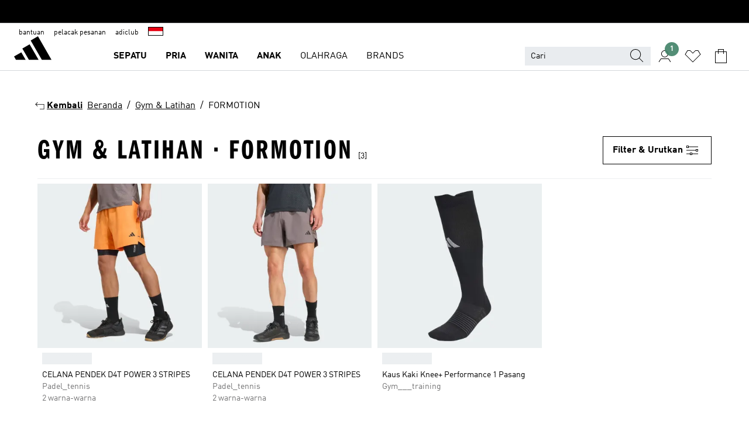

--- FILE ---
content_type: text/html; charset=utf-8
request_url: https://www.adidas.co.id/id/gym_latihan-formotion
body_size: 67617
content:
<!DOCTYPE html><html lang="id" class="theme-adidas"><head><meta charSet="utf-8"><title>Gym Latihan - Formotion | adidas ID</title><meta name="description" content="Temukan style adidasmu Gym Latihan - Formotiondi www.adidas.co.id. Semua style dan warna tersedia di toko online resmi adidas."><meta name="viewport" content="width=device-width, initial-scale=1"><link rel="icon" href="/static/glass/plp/plp-app/favicon.ico"><meta name="apple-itunes-app" data-auto-id="native-iOS-banner" content="app-id=1266591536, app-argument=/"><meta name="robots" content="index,follow"><meta property="og:title" content="Gym Latihan - Formotion | adidas ID"><meta property="og:description" content="Temukan style adidasmu Gym Latihan - Formotiondi www.adidas.co.id. Semua style dan warna tersedia di toko online resmi adidas."><meta property="og:site_name" content="adidas ID"><meta property="og:url" content="https://www.adidas.co.id/id/gym_latihan-formotion"><link rel="canonical" href="https://www.adidas.co.id/id/gym_latihan-formotion"><link rel="alternate" href="https://www.adidas.sk/formotion-trening_a_fitnes" hrefLang="sk-SK"><link rel="alternate" href="https://www.adidas.se/gym_traning-formotion" hrefLang="sv-SE"><link rel="alternate" href="https://www.adidas.pt/ginasio_e_treino-formotion" hrefLang="pt-PT"><link rel="alternate" href="https://www.adidas.pl/cwiczenia_i_trening-formotion" hrefLang="pl-PL"><link rel="alternate" href="https://www.adidas.pe/formotion-training" hrefLang="es-PE"><link rel="alternate" href="https://www.adidas.no/fitness_og_trening-formotion" hrefLang="no-NO"><link rel="alternate" href="https://www.adidas.nl/fitness_en_training-formotion" hrefLang="nl-NL"><link rel="alternate" href="https://www.adidas.mx/formotion-training" hrefLang="es-MX"><link rel="alternate" href="https://www.adidas.it/fitness_training-formotion" hrefLang="it-IT"><link rel="alternate" href="https://www.adidas.ie/gym_training-formotion" hrefLang="en-IE"><link rel="alternate" href="https://www.adidas.gr/γυμναστήριο_και_προπόνηση-formotion" hrefLang="el-GR"><link rel="alternate" href="https://www.adidas.fr/fitness_et_training-formotion" hrefLang="fr-FR"><link rel="alternate" href="https://www.adidas.fi/gym_training-formotion" hrefLang="en-FI"><link rel="alternate" href="https://www.adidas.es/gimnasio_y_entrenamiento-formotion" hrefLang="es-ES"><link rel="alternate" href="https://www.adidas.dk/fitness_og_traening-formotion" hrefLang="da-DK"><link rel="alternate" href="https://www.adidas.de/en/gym_training-formotion" hrefLang="en-DE"><link rel="alternate" href="https://www.adidas.de/fitness_training-formotion" hrefLang="de-DE"><link rel="alternate" href="https://www.adidas.cz/cviceni_a_trenink-formotion" hrefLang="cs-CZ"><link rel="alternate" href="https://www.adidas.com.vn/vi/gym_training-formotion" hrefLang="vi-VN"><link rel="alternate" href="https://www.adidas.com.vn/en/gym_training-formotion" hrefLang="en-VN"><link rel="alternate" href="https://www.adidas.com.tr/tr/gym_training-formotion" hrefLang="tr-TR"><link rel="alternate" href="https://www.adidas.com.tr/en/gym_training-formotion" hrefLang="en-TR"><link rel="alternate" href="https://www.adidas.com.sg/gym_training-formotion" hrefLang="en-SG"><link rel="alternate" href="https://www.adidas.com.ph/gym_training-formotion" hrefLang="en-PH"><link rel="alternate" href="https://www.adidas.com.my/en/gym_training-formotion" hrefLang="en-MY"><link rel="alternate" href="https://www.adidas.com.br/formotion-training" hrefLang="pt-BR"><link rel="alternate" href="https://www.adidas.com.ar/formotion-training" hrefLang="es-AR"><link rel="alternate" href="https://www.adidas.co.uk/gym_training-formotion" hrefLang="en-GB"><link rel="alternate" href="https://www.adidas.co.th/th/gym_training-formotion" hrefLang="th-TH"><link rel="alternate" href="https://www.adidas.co.th/en/gym_training-formotion" hrefLang="en-TH"><link rel="alternate" href="https://www.adidas.co.kr/gym_training-formotion" hrefLang="ko-KR"><link rel="alternate" href="https://www.adidas.co.in/gym_training-formotion" hrefLang="en-IN"><link rel="alternate" href="https://www.adidas.co.id/id/gym_latihan-formotion" hrefLang="id-ID"><link rel="alternate" href="https://www.adidas.co.id/en/gym_training-formotion" hrefLang="en-ID"><link rel="alternate" href="https://www.adidas.co/formotion-training" hrefLang="es-CO"><link rel="alternate" href="https://www.adidas.cl/formotion-training" hrefLang="es-CL"><link rel="alternate" href="https://www.adidas.ch/it/fitness_training-formotion" hrefLang="it-CH"><link rel="alternate" href="https://www.adidas.ch/fr/fitness_et_training-formotion" hrefLang="fr-CH"><link rel="alternate" href="https://www.adidas.ch/en/formotion-gym_training" hrefLang="en-CH"><link rel="alternate" href="https://www.adidas.ch/de/fitness_training-formotion" hrefLang="de-CH"><link rel="alternate" href="https://www.adidas.be/nl/fitness_en_training-formotion" hrefLang="nl-BE"><link rel="alternate" href="https://www.adidas.be/fr/fitness_et_training-formotion" hrefLang="fr-BE"><link rel="alternate" href="https://www.adidas.be/en/gym_training-formotion" hrefLang="en-BE"><link rel="alternate" href="https://www.adidas.at/fitness_training-formotion" hrefLang="de-AT"><meta name="next-head-count" content="56"><link rel="preconnect" href="//esm.glass.adidas.com"><link rel="preconnect" href="//microfrontends.glass.adidas.com"><link rel="stylesheet" href="https://esm.glass.adidas.com/@adl/collection@6.1.2/css"><link rel="stylesheet" href="https://esm.glass.adidas.com/@adl/stripes-tokens-web-adidas@1.2.58/css/index.css"><link rel="stylesheet" href="https://esm.glass.adidas.com/@adl/grid@7.0.0-beta.13"><link rel="stylesheet" href="https://esm.glass.adidas.com/@adl/typography@1.1.0"><script type="module" id="external-dependencies">
         import React from 'https://esm.glass.adidas.com/v1/react@18.3.1';
         window.React = React;
      
         import ReactDOM from 'https://esm.glass.adidas.com/v1/react-dom@18.3.1';
         window.ReactDOM = ReactDOM;
      </script><script id="performance-load">
  window.addEventListener('load', function (e) { window.BOOMR_onload = (e && e.timeStamp) || new Date().getTime() }, false);

  window.BOOMR = window.BOOMR || {};
  window.BOOMR.snippetExecuted = true;
  if (window.performance && performance.mark) performance.mark('TTP');

  function SSR_PERFORMANCE_MEASUREMENT(e) {
    try {
        e.onload = undefined;
        if (
            e.complete &&
            window.performance &&
            typeof window.performance.getEntriesByName == 'function' &&
            window.performance.getEntriesByName(e.src)
        ) {
            window.ssrLoadedTimeStamp = window.performance.timing.navigationStart + window.performance.getEntriesByName(e.src)[0].responseEnd;
        } else {
            window.ssrLoadedTimeStamp = new Date().getTime();
            if (window.performance && performance.mark) performance.mark('SSR Visually Complete');
        }
    } catch (e) {}
  }

  var injectSsrPerformanceInstrument = document.querySelector('[data-inject_ssr_performance_instrument]');

  if (injectSsrPerformanceInstrument !== null) {
    if (injectSsrPerformanceInstrument.complete) {
      window.SSR_PERFORMANCE_MEASUREMENT(injectSsrPerformanceInstrument);
    } else {
        injectSsrPerformanceInstrument.addEventListener('load', window.SSR_PERFORMANCE_MEASUREMENT(injectSsrPerformanceInstrument));
    }
  } 

  
      (function(i,s,o,g,r,a,m){
      i['InstanaEumObject']=r;
      i[r]=i[r]||function(){(i[r].q=i[r].q||[]).push(arguments)},
      i[r].l=1*new Date();
      a=s.createElement(o),
      m=s.getElementsByTagName(o)[0];
      a.async=1;
      a.src=g;
      m.parentNode.insertBefore(a,m)
      })(window,document,'script','//eum.instana.io/eum.min.js','ineum');
      ineum('reportingUrl', 'https://eum-eu-west-1.instana.io');
      ineum('autoClearResourceTimings', false);
      ineum('ignoreErrorMessages',[
        /.*Failed to execute 'querySelector'.*/i,
        /.*ResizeObserver loop limit exceeded.*/i
      ]);
      ineum('meta', 'userAgent', window.navigator.userAgent);
      ineum('apiKey', 'BDBM8oS7QzGntzAncTouGg');
      ineum('page', 'PLP_ProductListPage');
  </script><link rel="preload" href="/static/glass/plp/plp-app/a4076517ebc091e285caa39e89aafbd54bc22e20/_next/static/css/421382a4fed4a3f1.css" as="style"><link rel="stylesheet" href="/static/glass/plp/plp-app/a4076517ebc091e285caa39e89aafbd54bc22e20/_next/static/css/421382a4fed4a3f1.css" data-n-g=""><link rel="preload" href="/static/glass/plp/plp-app/a4076517ebc091e285caa39e89aafbd54bc22e20/_next/static/css/9f879f1b3a51db90.css" as="style"><link rel="stylesheet" href="/static/glass/plp/plp-app/a4076517ebc091e285caa39e89aafbd54bc22e20/_next/static/css/9f879f1b3a51db90.css" data-n-p=""><link rel="preload" href="/static/glass/plp/plp-app/a4076517ebc091e285caa39e89aafbd54bc22e20/_next/static/css/ac330ae49fd49ef9.css" as="style"><link rel="stylesheet" href="/static/glass/plp/plp-app/a4076517ebc091e285caa39e89aafbd54bc22e20/_next/static/css/ac330ae49fd49ef9.css"><noscript data-n-css=""></noscript><script defer="" nomodule="" src="/static/glass/plp/plp-app/a4076517ebc091e285caa39e89aafbd54bc22e20/_next/static/chunks/polyfills-c67a75d1b6f99dc8.js"></script><script defer="" src="/static/glass/plp/plp-app/a4076517ebc091e285caa39e89aafbd54bc22e20/_next/static/chunks/586.c12c99802a6bc400.js"></script><script src="/static/glass/plp/plp-app/a4076517ebc091e285caa39e89aafbd54bc22e20/_next/static/chunks/webpack-ce43791fa2678a7b.js" defer=""></script><script src="/static/glass/plp/plp-app/a4076517ebc091e285caa39e89aafbd54bc22e20/_next/static/chunks/framework-2930527e9e7b48c3.js" defer=""></script><script src="/static/glass/plp/plp-app/a4076517ebc091e285caa39e89aafbd54bc22e20/_next/static/chunks/main-1dd0db79b3053154.js" defer=""></script><script src="/static/glass/plp/plp-app/a4076517ebc091e285caa39e89aafbd54bc22e20/_next/static/chunks/pages/_app-8f044c8f2aa761a9.js" defer=""></script><script src="/static/glass/plp/plp-app/a4076517ebc091e285caa39e89aafbd54bc22e20/_next/static/chunks/78-78466e10b3b49ba0.js" defer=""></script><script src="/static/glass/plp/plp-app/a4076517ebc091e285caa39e89aafbd54bc22e20/_next/static/chunks/74-cd8702e63cf08093.js" defer=""></script><script src="/static/glass/plp/plp-app/a4076517ebc091e285caa39e89aafbd54bc22e20/_next/static/chunks/743-4c0a1ae3daa3b51f.js" defer=""></script><script src="/static/glass/plp/plp-app/a4076517ebc091e285caa39e89aafbd54bc22e20/_next/static/chunks/10-aeb4a29a2a987728.js" defer=""></script><script src="/static/glass/plp/plp-app/a4076517ebc091e285caa39e89aafbd54bc22e20/_next/static/chunks/pages/%5Bpath%5D/%5Btaxonomy%5D-58535d74a81160d6.js" defer=""></script><script src="/static/glass/plp/plp-app/a4076517ebc091e285caa39e89aafbd54bc22e20/_next/static/HxRmdupXjNPAyV_wOK8md/_buildManifest.js" defer=""></script><script src="/static/glass/plp/plp-app/a4076517ebc091e285caa39e89aafbd54bc22e20/_next/static/HxRmdupXjNPAyV_wOK8md/_ssgManifest.js" defer=""></script><link rel="stylesheet" data-name="side-panel-mf" href="https://microfrontends.glass.adidas.com/side-panel-mf/style.css"><link rel="stylesheet" data-name="header-mf" href="https://microfrontends.glass.adidas.com/header-mf/7454c96938c6e388b125f2cd37159eb2ac06c469/style.css"><link rel="stylesheet" data-name="footer-mf" href="https://microfrontends.glass.adidas.com/footer-mf/7454c96938c6e388b125f2cd37159eb2ac06c469/style.css">
<script>(window.BOOMR_mq=window.BOOMR_mq||[]).push(["addVar",{"rua.upush":"false","rua.cpush":"false","rua.upre":"false","rua.cpre":"false","rua.uprl":"false","rua.cprl":"false","rua.cprf":"false","rua.trans":"","rua.cook":"false","rua.ims":"false","rua.ufprl":"false","rua.cfprl":"false","rua.isuxp":"false","rua.texp":"norulematch","rua.ceh":"false","rua.ueh":"false","rua.ieh.st":"0"}]);</script>
                              <script>!function(a){var e="https://s.go-mpulse.net/boomerang/",t="addEventListener";if("False"=="True")a.BOOMR_config=a.BOOMR_config||{},a.BOOMR_config.PageParams=a.BOOMR_config.PageParams||{},a.BOOMR_config.PageParams.pci=!0,e="https://s2.go-mpulse.net/boomerang/";if(window.BOOMR_API_key="VS6YR-U7NVZ-5H8FH-JJDPK-U3R2E",function(){function n(e){a.BOOMR_onload=e&&e.timeStamp||(new Date).getTime()}if(!a.BOOMR||!a.BOOMR.version&&!a.BOOMR.snippetExecuted){a.BOOMR=a.BOOMR||{},a.BOOMR.snippetExecuted=!0;var i,_,o,r=document.createElement("iframe");if(a[t])a[t]("load",n,!1);else if(a.attachEvent)a.attachEvent("onload",n);r.src="javascript:void(0)",r.title="",r.role="presentation",(r.frameElement||r).style.cssText="width:0;height:0;border:0;display:none;",o=document.getElementsByTagName("script")[0],o.parentNode.insertBefore(r,o);try{_=r.contentWindow.document}catch(O){i=document.domain,r.src="javascript:var d=document.open();d.domain='"+i+"';void(0);",_=r.contentWindow.document}_.open()._l=function(){var a=this.createElement("script");if(i)this.domain=i;a.id="boomr-if-as",a.src=e+"VS6YR-U7NVZ-5H8FH-JJDPK-U3R2E",BOOMR_lstart=(new Date).getTime(),this.body.appendChild(a)},_.write("<bo"+'dy onload="document._l();">'),_.close()}}(),"".length>0)if(a&&"performance"in a&&a.performance&&"function"==typeof a.performance.setResourceTimingBufferSize)a.performance.setResourceTimingBufferSize();!function(){if(BOOMR=a.BOOMR||{},BOOMR.plugins=BOOMR.plugins||{},!BOOMR.plugins.AK){var e=""=="true"?1:0,t="",n="aoctvnyxibzai2l6vn6q-f-418cdca8c-clientnsv4-s.akamaihd.net",i="false"=="true"?2:1,_={"ak.v":"39","ak.cp":"900032","ak.ai":parseInt("238272",10),"ak.ol":"0","ak.cr":8,"ak.ipv":4,"ak.proto":"h2","ak.rid":"bcf5b10","ak.r":42221,"ak.a2":e,"ak.m":"dsca","ak.n":"essl","ak.bpcip":"3.133.58.0","ak.cport":46294,"ak.gh":"23.64.113.33","ak.quicv":"","ak.tlsv":"tls1.3","ak.0rtt":"","ak.0rtt.ed":"","ak.csrc":"-","ak.acc":"","ak.t":"1769909117","ak.ak":"hOBiQwZUYzCg5VSAfCLimQ==[base64]/4hoYcVH/+267TPxD9pw3bcw1s/msxKGv8PIk+MXYZ1fG0YqUhP07w3MDkA0j0p4OAmG3pLRqE18ZIlpF1LXziBImQFSA0G2BYTCDQb6PtVPP28=","ak.pv":"3649","ak.dpoabenc":"","ak.tf":i};if(""!==t)_["ak.ruds"]=t;var o={i:!1,av:function(e){var t="http.initiator";if(e&&(!e[t]||"spa_hard"===e[t]))_["ak.feo"]=void 0!==a.aFeoApplied?1:0,BOOMR.addVar(_)},rv:function(){var a=["ak.bpcip","ak.cport","ak.cr","ak.csrc","ak.gh","ak.ipv","ak.m","ak.n","ak.ol","ak.proto","ak.quicv","ak.tlsv","ak.0rtt","ak.0rtt.ed","ak.r","ak.acc","ak.t","ak.tf"];BOOMR.removeVar(a)}};BOOMR.plugins.AK={akVars:_,akDNSPreFetchDomain:n,init:function(){if(!o.i){var a=BOOMR.subscribe;a("before_beacon",o.av,null,null),a("onbeacon",o.rv,null,null),o.i=!0}return this},is_complete:function(){return!0}}}}()}(window);</script></head><body><div id="__next"><script id="__SOLE_HOST_INFO__">
        window.__SOLE_HOST_INFO__ = {"appId":"@plp/app","originalHost":"www.adidas.co.id","pageType":"ProductListingPage","context":{"brand":"adidas","locale":"id_ID","env":"production"},"initialised":true};
      </script><script id="__ECOM_BAG__">
        window.__ECOM_BAG__ = undefined;
      </script><script id="__ECOM_WISHLIST__">
        window.__ECOM_WISHLIST__ = undefined;
      </script><div id="gl-theme-icons" style="width:0;height:0;position:absolute;overflow:hidden"><svg xmlns="http://www.w3.org/2000/svg" width="24" height="2350"><symbol fill="none" id="adiclub-logo" viewBox="0 0 24 24"><title>adiclub-logo</title><path d="M3.348 10.787a2.087 2.087 0 0 0-1.22-.375 2.096 2.096 0 0 0-1.505.633A2.165 2.165 0 0 0 0 12.575c0 1.192.963 2.177 2.128 2.177.435.003.86-.127 1.22-.375v.278h1.004v-4.201H3.348v.333Zm-1.192 2.98a1.17 1.17 0 0 1-.834-.35 1.21 1.21 0 0 1 0-1.697 1.17 1.17 0 0 1 .834-.351c.314.003.615.13.838.356.222.225.35.53.354.85a1.2 1.2 0 0 1-1.192 1.192Zm5.897-2.98a2.046 2.046 0 0 0-1.207-.375 2.104 2.104 0 0 0-1.562.606 2.204 2.204 0 0 0 0 3.13 2.104 2.104 0 0 0 1.563.605 2.153 2.153 0 0 0 1.206-.375v.277h1.015V9.026H8.053v1.761Zm-1.177 2.98c-.651 0-1.193-.54-1.193-1.192a1.23 1.23 0 0 1 .355-.85c.223-.226.523-.354.838-.357.637 0 1.18.554 1.18 1.206a1.22 1.22 0 0 1-.351.841 1.18 1.18 0 0 1-.83.352Zm2.698-3.313h1.018v4.2h-1.02l.002-4.2Zm1.017-.388H9.57v-1.04h1.017l.003 1.04Zm3.38 3.403.07.045c-.179.395-.417.695-.713.9-.282.202-.62.31-.965.31a1.494 1.494 0 0 1-.726-.168 1.151 1.151 0 0 1-.48-.491 1.644 1.644 0 0 1-.172-.774 3.313 3.313 0 0 1 .183-1.113c.115-.332.287-.64.51-.91a2.5 2.5 0 0 1 .747-.62 1.88 1.88 0 0 1 .9-.226 1.485 1.485 0 0 1 1.175.53l-.644.58h-.026c-.075-.277-.171-.482-.287-.616a.553.553 0 0 0-.426-.199.692.692 0 0 0-.453.186c-.16.143-.292.314-.391.505a3.309 3.309 0 0 0-.382 1.557c0 .347.078.623.235.827a.75.75 0 0 0 .617.305c.225.003.447-.049.648-.15.22-.122.417-.283.579-.477h.002Zm1.316.08a2.354 2.354 0 0 0-.022.442c.008.101.059.15.152.15a.21.21 0 0 0 .095-.026.316.316 0 0 0 .088-.062l.052.036c-.07.178-.177.34-.313.473a.67.67 0 0 1-.478.182c-.197 0-.34-.073-.427-.217-.087-.144-.104-.39-.052-.739l.59-3.824-.165-.583.009-.053L15.946 9l.044.026-.704 4.523Zm4.164 0a2.345 2.345 0 0 0-.022.442c.009.101.06.15.152.15a.211.211 0 0 0 .096-.026.332.332 0 0 0 .087-.062l.052.036a1.37 1.37 0 0 1-.312.473.67.67 0 0 1-.479.182c-.197 0-.34-.073-.426-.217-.087-.144-.104-.39-.052-.739l.048-.312a3.727 3.727 0 0 1-.357.462c-.204.23-.44.428-.7.589a1.454 1.454 0 0 1-.765.233c-.226 0-.4-.074-.52-.22a1.145 1.145 0 0 1-.236-.576 2.519 2.519 0 0 1 .01-.752l.286-1.857-.165-.583.008-.053 1.131-.327.044.027-.417 2.697c-.052.343-.042.589.03.74a.36.36 0 0 0 .335.224.958.958 0 0 0 .461-.141 2.99 2.99 0 0 0 .51-.367c.14-.124.273-.258.395-.4l.279-1.816-.166-.583.01-.053 1.13-.327.044.027-.491 3.13Zm4.427-2.53a1.103 1.103 0 0 0-.339-.46.8.8 0 0 0-.504-.168 1.521 1.521 0 0 0-.709.195c-.262.14-.5.323-.705.54-.103.106-.2.22-.288.34l.378-2.437L21.67 9l-1.134.327-.009.053.165.583-.729 4.734.035.027.808-.3c.059.043.12.082.184.118.214.121.481.181.8.181.303.002.6-.079.861-.234.277-.165.517-.386.705-.65.21-.292.37-.618.474-.964.115-.38.172-.776.17-1.174a1.757 1.757 0 0 0-.122-.68v-.002Zm-.913 1.928c-.064.26-.159.511-.283.747a1.86 1.86 0 0 1-.4.527.677.677 0 0 1-.488.195.67.67 0 0 1-.478-.218 1.58 1.58 0 0 1-.324-.546l.283-1.823a3.46 3.46 0 0 1 .563-.484c.27-.182.5-.274.692-.274a.428.428 0 0 1 .409.248c.086.165.13.422.13.77 0 .29-.034.577-.104.858" fill="currentColor"></path></symbol><symbol id="alert-error" viewBox="0 0 19 19"><title>alert-error</title><g fill="none" stroke="currentColor" stroke-miterlimit="10"><circle cx="9.5" cy="9.5" r="6"></circle><path d="m11.5 7.5-2 2 2 2m-4-4 2 2-2 2" stroke-linecap="square"></path></g></symbol><symbol id="alert-info" viewBox="0 0 19 19"><title>alert-info</title><circle cx="9.5" cy="9.5" r="6" fill="none" stroke="currentColor" stroke-linecap="square" stroke-miterlimit="10"></circle><circle fill="currentColor" cx="9.5" cy="6.5" r="0.65"></circle><path d="M9.5 8.5v4" fill="none" stroke="currentColor" stroke-linecap="square" stroke-miterlimit="10"></path></symbol><symbol id="alert-success" viewBox="0 0 19 19"><title>alert-success</title><g fill="none" stroke="currentColor" stroke-linecap="square" stroke-miterlimit="10"><path d="m6.5 9.93 1.71 1.71 4.29-4.28"></path><circle cx="9.5" cy="9.5" r="6"></circle></g></symbol><symbol id="alert-warning" viewBox="0 0 19 19"><title>alert-warning</title><path fill="none" stroke="currentColor" stroke-miterlimit="10" d="m9.5 3.5-7 12h14l-7-12z"></path><circle fill="currentColor" cx="9.5" cy="13.53" r="0.65"></circle><path stroke-linecap="square" fill="none" stroke="currentColor" stroke-miterlimit="10" d="M9.5 11.53v-4"></path></symbol><symbol id="broken-image" viewBox="0 0 17 19"><title>broken-image</title><g fill="none" stroke="currentColor" stroke-miterlimit="10"><circle cx="12.5" cy="8.5" r="2"></circle><path d="m.5 14.5 4-7 3.75 7"></path><path stroke-linecap="square" d="M.5 4.5h16v10H.5zm15-2-14 14"></path><path d="m7.5 14.4 2-2.9 2 3"></path></g></symbol><symbol id="checkmark" viewBox="0 0 19 19"><title>checkmark</title><path fill="none" stroke="currentColor" stroke-linecap="square" stroke-miterlimit="10" d="m2.5 10.5 4 4 10-10"></path></symbol><symbol id="contact-email" viewBox="0 0 15 19"><title>contact-email</title><g fill="none" stroke="currentColor" stroke-miterlimit="10"><path stroke-linecap="square" d="M.5 5.5h14v8H.5z"></path><path d="m10.5 9.5 4 4m-14-8 7 6 7-6m-10 4-4 4"></path></g></symbol><symbol id="contact-phone" viewBox="0 0 9 19"><title>contact-phone</title><g fill="none" stroke="currentColor" stroke-miterlimit="10"><path d="M.5 2.5h8v14h-8zm0 11h8m-8-9h8"></path><circle cx="4.5" cy="14.5" r="1"></circle></g></symbol><symbol id="customization" viewBox="0 0 19 19"><title>customization</title><path d="M12.504.717 2.424 12.219l1.785 1.566L14.291 2.281ZM1.65 13.109l-.462 2.329 2.244-.76Z" fill="currentColor"></path><path d="m8.598 10.592-4.56 5.214a8.313 8.313 0 0 0 5.046 2.16z" fill="#3175de"></path><path d="m17.943 9.132-7.339.487 5.712 5.011a8.313 8.313 0 0 0 1.627-5.463z" fill="#f9b900"></path><path d="m9.785 10.486.499 7.469a8.313 8.313 0 0 0 5.26-2.375z" fill="#00ac37"></path><path d="M17.813 7.956a8.313 8.313 0 0 0-2.791-4.655l-4.536 5.13z" fill="#ea2c35"></path></symbol><symbol id="forbidden" viewBox="0 0 13 19"><title>forbidden</title><g fill="none" stroke="currentColor" stroke-miterlimit="10"><circle cx="6.5" cy="9.5" r="6"></circle><path stroke-linecap="square" d="m2.5 5.5 8 8"></path></g></symbol><symbol id="locked" viewBox="0 0 19 19"><title>locked</title><g fill="none" stroke="currentColor" stroke-miterlimit="10"><path d="M13.5 7.5v-1a4 4 0 0 0-8 0v1m-2 0h12v8h-12z"></path><circle cx="9.5" cy="10.68" r="1.18"></circle><path stroke-linecap="square" d="M9.5 13.5v-1.64"></path></g></symbol><symbol id="logo" viewBox="0 0 24 24"><title>logo</title><path d="M15.72 13.61h4.67l-6-10.47-3.5 2 4.87 8.45zm-5.17 1v-1h3.68l-3.92-6.79-3.51 2 2.75 4.78v1zm-7.83-2.19.67 1.19h4.67l-1.85-3.2-3.49 2zm11.51 1.19v1.69a2 2 0 0 0-1.23-.37 2.08 2.08 0 0 0 0 4.16 2.12 2.12 0 0 0 1.19-.37V19h1v-5.39zm-6.17 0v1.69a2 2 0 0 0-1.19-.37 2.08 2.08 0 0 0 0 4.16 2.1 2.1 0 0 0 1.19-.37V19h1v-5.39zm12.22 4.08c0 .81.72 1.39 1.88 1.39.94 0 1.72-.41 1.72-1.32 0-.63-.35-1-1.17-1.15l-.64-.13c-.41-.08-.69-.16-.69-.4s.27-.39.62-.39.71.25.72.55h1c-.05-.78-.68-1.31-1.7-1.31s-1.67.57-1.67 1.32c0 .92.74 1.06 1.38 1.18l.53.1c.38.07.54.18.54.4s-.19.39-.64.39c-.65 0-.86-.34-.87-.63zM18.91 19h1v-4h-1v.32a2 2 0 0 0-1.19-.37 2.08 2.08 0 0 0 0 4.16 2.12 2.12 0 0 0 1.19-.37V19zM3.39 19h1v-4h-1v.32a2 2 0 0 0-1.19-.37 2.08 2.08 0 1 0 0 4.16 2.12 2.12 0 0 0 1.19-.37V19zm7.16 0v-4h-1v4zm-9.46-2a1.15 1.15 0 1 1 1.15 1.15A1.15 1.15 0 0 1 1.09 17zm4.68 0a1.15 1.15 0 1 1 1.15 1.15A1.14 1.14 0 0 1 5.77 17zm10.84 0a1.15 1.15 0 1 1 1.15 1.15A1.15 1.15 0 0 1 16.61 17zm-4.67 0a1.15 1.15 0 1 1 1.15 1.15A1.14 1.14 0 0 1 11.94 17z" fill="currentColor"></path></symbol><symbol id="personalisation-flag" viewBox="0 0 15 19"><title>personalisation-flag</title><g fill="none" stroke="currentColor" stroke-miterlimit="10"><path d="M14.5 13.5H.5v-10h14z"></path><path stroke-linecap="square" d="M7.5 5.5v6m3-3h-6m-4-6v15"></path></g></symbol><symbol id="personalization" viewBox="0 0 19 19"><title>personalization</title><path d="m1.188 15.438.475-2.375 1.78 1.544zM12.23.95 2.376 12.231l1.782 1.544 9.856-11.162z" fill="currentColor"></path><path d="M12.943 6.176 9.5 15.437h1.9l.594-1.662h3.324l.594 1.662h1.9l-3.442-9.26h-1.426zm.713 2.73 1.187 3.324h-2.375l1.188-3.324zm-12.47 7.72v1.187h16.626v-1.188H1.187z" fill="#0286cd"></path></symbol><symbol id="rating-active" viewBox="0 0 19 19"><title>rating-active</title><path d="m9.5 14.26 5.86 4.26-2.23-6.91L19 7.35h-7.25L9.5.48 7.25 7.35H0l5.87 4.26-2.24 6.91z" fill="currentColor"></path></symbol><symbol id="rating-inactive" viewBox="0 0 19 19"><title>rating-inactive</title><path d="M15.01 8.644h-4.204L9.5 4.651 8.195 8.644H3.99l3.407 2.475-1.304 4.007L9.5 12.652l3.397 2.474-1.294-4.008zM19 7.348l-5.874 4.266 2.23 6.906L9.5 14.254 3.626 18.52l2.248-6.906L0 7.348h7.255L9.5.48l2.246 6.868z" fill="currentColor"></path></symbol><symbol id="size-guide" viewBox="0 0 19 19"><title>size-guide</title><g fill="none" stroke="currentColor" stroke-miterlimit="10"><path d="M.5 6.5h18v6H.5z"></path><path stroke-linecap="square" d="M3.5 12.5v-3m3 3v-2m3 2v-3m6 3v-3m-3 3v-2"></path></g></symbol><symbol id="tooltip" viewBox="0 0 14 24"><title>tooltip</title><path fill="currentColor" d="M.49 7.22A6.14 6.14 0 0 1 7 1.76a5.88 5.88 0 0 1 6.25 6c0 3.62-2.6 5.61-5.58 6.07V17H5.1v-5.13c3 0 5.67-.91 5.67-4.06A3.58 3.58 0 0 0 6.94 4.1 3.68 3.68 0 0 0 3 7.22zM5.1 22v-2.68h2.54V22z"></path></symbol><symbol id="usp-checkmark" viewBox="0 0 17 19"><title>usp-checkmark</title><path fill="none" stroke="currentColor" stroke-linecap="square" stroke-miterlimit="10" d="m1.5 10.5 4 4 10-10"></path></symbol><symbol id="usp-delivery-cash" viewBox="0 0 24 24"><title>usp-delivery-cash</title><g fill="none" fill-rule="evenodd"><path d="m15.235 4.5-1.312 3h-3.846l-1.312-3h6.47Z" stroke="currentColor"></path><path d="M12.002 18.5c2.279 0 4.575-.565 5.861-1.76.364-.34.57-.763.623-1.269.059-.567-.067-1.227-.356-1.98-.617-1.609-1.967-3.602-4.034-5.991h-4.2c-2.06 2.395-3.407 4.392-4.024 6-.29.754-.416 1.413-.359 1.98.051.503.255.924.615 1.26 1.281 1.19 3.586 1.76 5.874 1.76Z" stroke="currentColor"></path><path d="M12 15.57v-.68a2 2 0 0 1-1-.299l.16-.46c.295.199.644.303 1 .299a.71.71 0 0 0 .795-.613.548.548 0 0 0 .005-.057c0-.37-.26-.6-.76-.81-.7-.27-1.12-.58-1.12-1.17a1.12 1.12 0 0 1 1-1.1V10h.42v.66c.312.002.617.081.89.23l-.17.45a1.688 1.688 0 0 0-.86-.23c-.52 0-.72.31-.72.59 0 .28.25.53.84.77s1 .64 1 1.24a1.18 1.18 0 0 1-1.07 1.16v.7H12Z" fill="currentColor"></path><path d="M12 15.57v-.68a2 2 0 0 1-1-.299l.16-.46c.295.199.644.303 1 .299a.71.71 0 0 0 .795-.613.548.548 0 0 0 .005-.057c0-.37-.26-.6-.76-.81-.7-.27-1.12-.58-1.12-1.17a1.12 1.12 0 0 1 1-1.1V10h.42v.66c.312.002.617.081.89.23l-.17.45a1.688 1.688 0 0 0-.86-.23c-.52 0-.72.31-.72.59 0 .28.25.53.84.77s1 .64 1 1.24a1.18 1.18 0 0 1-1.07 1.16v.7H12Z" stroke="currentColor" stroke-width="0.37"></path></g></symbol><symbol fill="none" id="usp-delivery-delay" viewBox="0 0 24 24"><title>usp-delivery-delay</title><path fill-rule="evenodd" clip-rule="evenodd" d="M13.143 12.937a1.241 1.241 0 0 1-1.077.797c-.631 0-1.143-.51-1.143-1.14v-.045c.014-.487.326-.916.787-1.077V8.07h.753v3.382c.326.141.58.41.701.743h1.797v.743h-1.818Z" fill="currentColor"></path><path d="M12 19a7 7 0 1 0 0-14 7 7 0 0 0 0 14Z" stroke="currentColor"></path></symbol><symbol id="usp-delivery-evening" viewBox="0 0 24 24"><title>usp-delivery-evening</title><path d="M11.544 8.404a5.3 5.3 0 0 0-2.31 7.05 5.15 5.15 0 0 0 6.94 2.4 4.832 4.832 0 0 0 1.84-1.511 4.64 4.64 0 0 1-5.7-2.49 4.905 4.905 0 0 1-.52-2 5.15 5.15 0 0 1 2-4 6.194 6.194 0 0 0-2.25.55Zm7.47 4.7-3-3m3 0-3 3m-7.66-4.75-3-3m3 0-3 3" fill="none" fill-rule="evenodd" stroke="currentColor" stroke-width="1.001"></path></symbol><symbol fill="none" id="usp-delivery-same-day" viewBox="0 0 24 24"><title>usp-delivery-same-day</title><path d="M5 14.469h2m-3-2h3m0-2H3" stroke="currentColor" stroke-linecap="square"></path><path d="M8.568 17c.374.365.788.688 1.236.962 3.302 2.025 7.626.996 9.656-2.296a6.987 6.987 0 0 0-2.305-9.628A7.03 7.03 0 0 0 7.72 8" stroke="currentColor"></path><path fill-rule="evenodd" clip-rule="evenodd" d="M14.72 12.868a1.24 1.24 0 0 1-1.077.797 1.14 1.14 0 0 1-1.143-1.14v-.045c.014-.488.326-.917.787-1.077V8h.753v3.382c.326.14.58.409.701.743h1.797v.743H14.72Z" fill="currentColor"></path></symbol><symbol id="usp-delivery-store" viewBox="0 0 24 24"><title>usp-delivery-store</title><g stroke="currentColor" fill="none" fill-rule="evenodd"><path stroke-width="1.042" d="M5.576 6.419h12.498l.792 4.042v1.558H4.773v-1.56zm.626 11.984v-6.384m11.302 6.012V12.02"></path><path stroke-width="1.001" stroke-linecap="square" d="M3.896 18.46h16.333"></path><path stroke-width="1.042" d="M10.402 12.02v6.337M3 18.46h17.733"></path><path stroke-width="0.754" d="m16.029 15.911-.868.98m.868-2.585-2.417 2.706"></path></g></symbol><symbol id="usp-delivery" viewBox="0 0 19 19"><title>usp-delivery</title><g fill="none" stroke="currentColor" stroke-miterlimit="10"><path d="M13.42 13.5H9.5"></path><path stroke-linecap="square" d="M4.5 5.5h10l4 3v5h-2m-10 0h-2m0-6h-4"></path><circle cx="8" cy="13" r="1.5"></circle><circle cx="15" cy="13" r="1.5"></circle><path stroke-linecap="square" d="M1.5 9.5h3m-2 2h2"></path></g></symbol><symbol id="usp-exchange" viewBox="0 0 24 24"><title>usp-exchange</title><g stroke="currentColor" stroke-width="1.145" fill="none" fill-rule="evenodd"><path d="m12.982 12.184 2.671 3.07-2.671 3.08m-8.41-3.079h10.76M9.623 5.374l-2.66 3.08 2.66 3.07"></path><path stroke-linecap="round" d="M7.273 8.454h12.01v6.8m-1.481.001h1.48M4.572 7.444v7.811m1.48 0h-1.48"></path></g></symbol><symbol id="usp-free-returns" viewBox="0 0 19 19"><title>usp-free-returns</title><g fill="none" stroke="currentColor" stroke-miterlimit="10"><path stroke-linecap="square" d="M16.5 11.5h-2m3-2h-3m0-4H.5v8h14"></path><path d="M.5 7.5h11m-8 0 4 6m-2-6 4 6m-2-6 4 6"></path><path stroke-linecap="square" d="M14.5 7.5h4"></path></g></symbol><symbol id="usp-gift-card" viewBox="0 0 24 24"><title>usp-gift-card</title><path d="M4.5 17.5h15v-10h-15zm1-8h13m-7 3h5m-5 2h4" fill="none" fill-rule="evenodd" stroke-linecap="square" stroke="currentColor"></path></symbol><symbol id="usp-klarna" viewBox="0 0 24 24"><title>usp-klarna</title><g fill="none" fill-rule="evenodd"><path d="M9.327 1.182H6.718a6.67 6.67 0 0 1-2.69 5.39l-1.037.774L7 12.8h3.282L6.6 7.773a9.243 9.243 0 0 0 2.727-6.591M0 12.79h2.673V1.183H0zm12.136-2.854a1.5 1.5 0 1 0 .01 0h-.01Z" fill="currentColor" transform="translate(6 5)"></path><path d="M11.227 2.28a.587.587 0 0 0 .591-.59.588.588 0 0 0-.59-.59.588.588 0 0 0-.592.59c0 .328.263.59.591.59Zm0-1.071c.263 0 .482.218.482.481a.486.486 0 0 1-.482.482.486.486 0 0 1-.481-.482c0-.263.219-.481.481-.481Zm-.087.547h.11l.109.24h.11l-.11-.24c.065-.022.11-.088.11-.175 0-.11-.089-.197-.22-.197h-.219v.612h.11v-.24Zm0-.285h.11c.065 0 .109.044.109.088 0 .065-.022.087-.11.087h-.11v-.175Z" fill="#000" transform="translate(6 5)"></path></g></symbol><symbol id="usp-sale" viewBox="0 0 24 24"><title>usp-sale</title><g fill="none" fill-rule="evenodd"><path d="m14.657 5.65 2.14 1.987L18.5 6.482V18.5h-13V6.482l1.702 1.155L9.343 5.65 12 7.623l2.657-1.974Z" stroke="currentColor"></path><path d="M6.13 3.54a1.761 1.761 0 1 0 0 3.522 1.761 1.761 0 0 0 0-3.523Zm0 1a.76.76 0 1 1 0 1.52.76.76 0 0 1 0-1.52ZM1.76 0a1.76 1.76 0 1 0 0 3.52 1.76 1.76 0 0 0 0-3.52Zm0 1.001a.76.76 0 1 1 0 1.519.76.76 0 0 1 0-1.519ZM6.37.084l.76.652-5.36 6.25-.76-.652z" transform="translate(8 9)" fill="currentColor" fill-rule="nonzero"></path></g></symbol><symbol id="arrow-back" viewBox="0 0 16 24"><title>arrow-back</title><g fill="none" stroke="currentColor" stroke-miterlimit="10" stroke-width="2"><path d="M15 18v-6H2"></path><path d="m6.5 7-5 5 5 5"></path></g></symbol><symbol id="arrow-down" viewBox="0 0 16 24"><title>arrow-down</title><path fill="none" stroke="currentColor" stroke-miterlimit="10" stroke-width="2" d="M1.5 9 8 15.5 14.5 9"></path></symbol><symbol id="arrow-left-long" viewBox="0 0 24 24"><title>arrow-left-long</title><path fill="none" stroke="currentColor" stroke-miterlimit="10" stroke-width="2" d="m6.4 17-5-5 5-5M2 12h22"></path></symbol><symbol id="arrow-left" viewBox="0 0 10 24"><title>arrow-left</title><path fill="none" stroke="currentColor" stroke-miterlimit="10" stroke-width="2" d="M8 5.5 1.5 12 8 18.5"></path></symbol><symbol id="arrow-right-long" viewBox="0 0 24 24"><title>arrow-right-long</title><path d="m17.59 7 5 5-5 5M0 12h22" fill="none" stroke="currentColor" stroke-miterlimit="10" stroke-width="2"></path></symbol><symbol id="arrow-right" viewBox="0 0 10 24"><title>arrow-right</title><path fill="none" stroke="currentColor" stroke-miterlimit="10" stroke-width="2" d="M2 5.5 8.5 12 2 18.5"></path></symbol><symbol id="arrow-up" viewBox="0 0 16 24"><title>arrow-up</title><path fill="none" stroke="currentColor" stroke-miterlimit="10" stroke-width="2" d="M1.5 14.5 8 8l6.5 6.5"></path></symbol><symbol id="bag-active" viewBox="0 0 16 24"><title>bag-active</title><g stroke="currentColor" stroke-miterlimit="10" stroke-width="2"><path fill="currentColor" d="M1 7h14v14H1z"></path><path fill="none" d="M11 10V3H5v7"></path></g></symbol><symbol id="bag-inactive" viewBox="0 0 16 24"><title>bag-inactive</title><g fill="none" stroke="currentColor" stroke-miterlimit="10" stroke-width="2"><path d="M1 7h14v14H1z"></path><path d="M11 10V3H5v7"></path></g></symbol><symbol id="calendar-active" viewBox="0 0 20 24"><title>calendar-active</title><g stroke="currentColor" stroke-miterlimit="10"><path fill="currentColor" stroke-width="2.011" d="M1 10h18v11H1z"></path><path fill="none" stroke-width="2" d="M1 4h18v6H1zm14-3v6M5 7V1"></path></g></symbol><symbol id="calendar-inactive" viewBox="0 0 20 24"><title>calendar-inactive</title><g fill="none" stroke="currentColor" stroke-miterlimit="10"><path stroke-width="2.011" d="M1 10h18v11H1z"></path><path stroke-width="2" d="M1 4h18v6H1zm14-3v6M5 7V1"></path></g></symbol><symbol id="chat" viewBox="0 0 22 24"><title>chat</title><path d="M21 19V3H1v16h5v3l4-3h11zM4 7h14M4 11h14M4 15h14" fill="none" stroke="currentColor" stroke-miterlimit="10" stroke-width="2"></path></symbol><symbol id="checkbox-checkmark" viewBox="0 0 16 24"><title>checkbox-checkmark</title><path fill="none" stroke="currentColor" stroke-miterlimit="10" stroke-width="2" d="m1 13 4 4L15 7"></path></symbol><symbol id="checkmark-full" viewBox="0 0 24 24"><title>checkmark-full</title><g fill="none" fill-rule="evenodd"><circle fill="currentColor" cx="12" cy="12" r="12"></circle><path fill="#fff" d="m9 15.586 9.293-9.293 1.414 1.414L9 18.414l-4.707-4.707 1.414-1.414z"></path></g></symbol><symbol id="clipboard" viewBox="0 0 24 24"><title>clipboard</title><g fill="none" fill-rule="evenodd"><path d="M0 24h24V0H0z"></path><path d="M18 2v3.994h3.994v16h-16V18H2V2h16Zm1.984 6.004H8.004v11.98h11.98V8.004ZM16 4H4v12h1.994V5.995L16 5.994V4Z" fill="currentColor" fill-rule="nonzero"></path></g></symbol><symbol id="close" viewBox="0 0 18 24"><title>close</title><path d="m17 4-8 8 8 8M1 4l8 8-8 8" fill="none" stroke="currentColor" stroke-miterlimit="10" stroke-width="2"></path></symbol><symbol id="cross-small" viewBox="0 0 14 24"><title>cross-small</title><path d="m13 6-6 6 6 6M1 6l6 6-6 6" fill="none" stroke="currentColor" stroke-miterlimit="10" stroke-width="2"></path></symbol><symbol id="download" viewBox="0 0 24 24"><title>download</title><g fill="currentColor" fill-rule="evenodd"><path d="M3 21v-8h2v6h14v-6h2v8H3z"></path><path d="m12 16-5.707-5.707 1.414-1.414L11 12.17V2.586h2v9.585l3.293-3.292 1.414 1.414L12 16z"></path></g></symbol><symbol id="dropdown" viewBox="0 0 16 24"><title>dropdown</title><path fill="none" stroke="currentColor" stroke-miterlimit="10" stroke-width="2" d="M1.5 9 8 15.5 14.5 9"></path></symbol><symbol id="edit" viewBox="0 0 22 24"><title>edit</title><path d="M7 20 20 7l-4.02-4L3 16l-1 5 5-1zm-3-4 3 3m7-13 3 3" fill="none" stroke="currentColor" stroke-miterlimit="10" stroke-width="2"></path></symbol><symbol fill="none" id="external-link" viewBox="0 0 24 24"><title>external-link</title><path fill-rule="evenodd" clip-rule="evenodd" d="M19.586 3H15V1h8v8h-2V4.414l-7.293 7.293-1.414-1.414L19.586 3Z" fill="currentColor"></path><path fill-rule="evenodd" clip-rule="evenodd" d="M1 3h12v2H3v16h16V11h2v12H1V3Z" fill="currentColor"></path></symbol><symbol fill="none" id="filter" viewBox="0 0 27 30"><path fill-rule="evenodd" stroke="currentColor" clip-rule="evenodd" d="M6 12V8H10V9.5L26 9.5V10.5L10 10.5V12H6ZM7 9H9V11H7V9Z" fill="currentColor"></path><path fill-rule="evenodd" stroke="currentColor" clip-rule="evenodd" d="M26 22.5L16 22.5V24H12V22.5L6 22.5V21.5L12 21.5V20H16V21.5L26 21.5V22.5ZM15 21H13V23H15V21Z" fill="currentColor"></path><path fill-rule="evenodd" stroke="currentColor" clip-rule="evenodd" d="M22 16.5L6 16.5V15.5L22 15.5V14H26V18H22V16.5ZM23 15H25V17H23V15Z" fill="currentColor"></path></symbol><symbol fill="none" id="fullscreen" viewBox="0 0 24 24"><title>fullscreen</title><path fill-rule="evenodd" clip-rule="evenodd" d="M21 2h-7v2h4.586l-5.293 5.293 1.414 1.414L20 5.414V10h2V2h-1ZM4 14v4.586l5.293-5.293 1.414 1.414L5.414 20H10v2H2v-8h2Z" fill="currentColor"></path></symbol><symbol id="hamburger" viewBox="0 0 24 24"><title>hamburger</title><path d="M0 6h24M0 12h24M0 18h24" fill="none" stroke="currentColor" stroke-miterlimit="10" stroke-width="2"></path></symbol><symbol fill="none" id="hd-filled" viewBox="0 0 24 24"><title>hd-filled</title><path fill-rule="evenodd" clip-rule="evenodd" d="M24 2H0v20h24V2ZM9.06 12.815V17h1.851V7H9.06v4.087H5.85V7H4v10h1.85v-4.185h3.21Zm10.927.323a44.552 44.552 0 0 0 0-2.262 9.502 9.502 0 0 0-.067-.94 3.367 3.367 0 0 0-.186-.787 2.87 2.87 0 0 0-.333-.688c-.338-.506-.737-.876-1.199-1.11C17.741 7.117 17.186 7 16.538 7h-3.422v10h3.422c.648 0 1.203-.117 1.664-.351.462-.234.861-.604 1.199-1.11.142-.215.253-.44.333-.674a3.61 3.61 0 0 0 .186-.786c.036-.29.058-.604.067-.941Zm-1.851-2.15c.009.282.013.619.013 1.012s-.004.735-.013 1.025c-.01.281-.027.525-.053.73a2.313 2.313 0 0 1-.12.506c-.045.14-.111.267-.2.38-.31.411-.772.617-1.385.617h-1.411V8.742h1.411c.613 0 1.074.206 1.385.618.089.112.155.238.2.379.053.14.093.313.12.52.026.196.044.44.053.73Z" fill="currentColor"></path></symbol><symbol fill="none" id="hd-outline" viewBox="0 0 24 24"><title>hd-outline</title><path fill-rule="evenodd" clip-rule="evenodd" d="M2 4h20v16H2V4ZM0 22V2h24v20H0Zm9.06-9.185V17h1.851V7H9.06v4.087H5.85V7H4v10h1.85v-4.185h3.21Zm10.927.323a44.552 44.552 0 0 0 0-2.262 9.502 9.502 0 0 0-.067-.94 3.367 3.367 0 0 0-.186-.787 2.87 2.87 0 0 0-.333-.688c-.338-.506-.737-.876-1.199-1.11C17.741 7.117 17.186 7 16.538 7h-3.422v10h3.422c.648 0 1.203-.117 1.664-.351.462-.234.861-.604 1.199-1.11.142-.215.253-.44.333-.674a3.61 3.61 0 0 0 .186-.786c.036-.29.058-.604.067-.941Zm-1.851-2.15c.009.282.013.619.013 1.012s-.004.735-.013 1.025c-.01.281-.027.525-.053.73a2.313 2.313 0 0 1-.12.506c-.045.14-.111.267-.2.38-.31.411-.772.617-1.385.617h-1.411V8.742h1.411c.613 0 1.074.206 1.385.618.089.112.155.238.2.379.053.14.093.313.12.52.026.196.044.44.053.73Z" fill="currentColor"></path></symbol><symbol id="hide-active" viewBox="0 0 24 24"><title>hide-active</title><g fill="none" stroke="currentColor" stroke-miterlimit="10" stroke-width="2"><circle cx="12" cy="10.95" r="3.81"></circle><path d="M12 17.35A12.31 12.31 0 0 1 2 11.9a12.31 12.31 0 0 1 10-5.45 12.31 12.31 0 0 1 10 5.45 12.31 12.31 0 0 1-10 5.45zM22 2 2 22"></path></g></symbol><symbol id="hide-inactive" viewBox="0 0 24 24"><title>hide-inactive</title><g fill="none" stroke="currentColor" stroke-miterlimit="10" stroke-width="2"><circle cx="12" cy="10.95" r="3.81"></circle><path d="M12 17.35A12.31 12.31 0 0 1 2 11.9a12.31 12.31 0 0 1 10-5.45 12.31 12.31 0 0 1 10 5.45 12.31 12.31 0 0 1-10 5.45z"></path></g></symbol><symbol id="locate-target" viewBox="0 0 22 24"><title>locate-target</title><g fill="none" stroke="currentColor" stroke-miterlimit="10" stroke-width="2"><circle cx="11" cy="12" r="8"></circle><path d="M11 1v6m0 10v6m11-11h-6M6 12H0"></path></g></symbol><symbol id="lock" viewBox="0 0 24 24"><title>lock</title><g stroke="currentColor" stroke-width="2" fill="none" fill-rule="evenodd"><path d="M3 21h18V9H3z"></path><path d="M13.773 13.773a1.774 1.774 0 1 1-3.547-.001 1.774 1.774 0 0 1 3.547 0Z"></path><path d="M12 18v-2.454" stroke-linecap="square"></path><path d="M18 8.9V8A6 6 0 1 0 6 8v1"></path></g></symbol><symbol id="minus" viewBox="0 0 20 2"><title>minus</title><g fill="none" fill-rule="evenodd"><path d="M0 24h24V0H0z" transform="translate(-2 -11)"></path><path d="M20 1H0" stroke="currentColor" stroke-width="2"></path></g></symbol><symbol id="notification-active" viewBox="0 0 24 24"><title>notification-active</title><g stroke="currentColor" stroke-miterlimit="10" stroke-width="2"><path d="M15 18a3 3 0 0 1-6 0m-7 0h20" fill="none"></path><path fill="currentColor" d="M19 10a7 7 0 0 0-14 0v8h14z"></path><path d="M5.21 2a10.46 10.46 0 0 0-3.52 6m20.62 0a10.46 10.46 0 0 0-3.52-6" fill="none"></path></g></symbol><symbol id="notification-inactive" viewBox="0 0 24 24"><title>notification-inactive</title><path d="M15 18a3 3 0 0 1-6 0m-7 0h20m-3-8a7 7 0 0 0-14 0v8h14zM5.21 2a10.46 10.46 0 0 0-3.52 6m20.62 0a10.46 10.46 0 0 0-3.52-6" fill="none" stroke="currentColor" stroke-miterlimit="10" stroke-width="2"></path></symbol><symbol fill="none" id="pause-outline" viewBox="0 0 24 24"><title>pause-outline</title><path d="M9 4H7v16h2V4Zm8 0h-2v16h2V4Z" fill="currentColor"></path></symbol><symbol id="pin-small" viewBox="0 0 9 19"><title>pin-small</title><g fill="none" stroke="currentColor" stroke-miterlimit="10"><circle cx="4.5" cy="7.5" r="4" stroke-linecap="square"></circle><path d="M1.17 9.71 4.5 15.5l3.33-5.79"></path></g></symbol><symbol id="pin" viewBox="0 0 14 24"><title>pin</title><g fill="none" stroke="currentColor" stroke-miterlimit="10" stroke-width="2"><circle cx="7" cy="9" r="6" stroke-linecap="square"></circle><path d="M2 12.32 7 21l5-8.68"></path></g></symbol><symbol fill="none" id="play-filled" viewBox="0 0 24 24"><title>play-filled</title><path d="M18.5 11.66 5 20.32V3l13.5 8.66Z" fill="currentColor"></path></symbol><symbol fill="none" id="play-outline" viewBox="0 0 24 24"><title>play-outline</title><path fill-rule="evenodd" clip-rule="evenodd" d="M18.5 11.66 5 3v17.32l13.5-8.66Zm-3.704 0L7 6.66v10l7.796-5Z" fill="currentColor"></path></symbol><symbol id="plus" viewBox="0 0 20 24"><title>plus</title><path d="M10 2v20m10-10H0" fill="none" stroke="currentColor" stroke-miterlimit="10" stroke-width="2"></path></symbol><symbol id="profile" viewBox="0 0 20 24"><title>profile</title><g fill="none" stroke="currentColor" stroke-miterlimit="10" stroke-width="2"><path d="M19 20.5 15.63 16H4.38L1 20.5"></path><circle cx="10" cy="8.5" r="4.5"></circle></g></symbol><symbol id="reload" viewBox="0 0 24 24"><title>reload</title><g fill="none" fill-rule="evenodd" stroke="currentColor" stroke-width="2"><path d="M7.827 6.343A8 8 0 1 1 5.484 12v-1" stroke-linecap="square"></path><path d="M2.007 13.427 5.484 9.95l3.478 3.477"></path></g></symbol><symbol fill="none" id="sd-filled" viewBox="0 0 24 24"><title>sd-filled</title><path fill-rule="evenodd" clip-rule="evenodd" d="M24 2H0v20h24V2ZM10.882 15.287c.182-.368.273-.792.273-1.27 0-.442-.06-.838-.178-1.188a2.064 2.064 0 0 0-.573-.884 2.238 2.238 0 0 0-.751-.498 4.73 4.73 0 0 0-1.106-.276l-1.16-.18a1.953 1.953 0 0 1-.533-.137 1.406 1.406 0 0 1-.355-.235.951.951 0 0 1-.219-.332 1.275 1.275 0 0 1-.054-.373c0-.34.118-.63.355-.87.245-.248.623-.373 1.133-.373.319 0 .655.042 1.01.125.355.073.683.257.983.552l1.202-1.202a3.683 3.683 0 0 0-1.38-.884C9.03 7.088 8.443 7 7.77 7c-.529 0-1.002.074-1.42.221a3.053 3.053 0 0 0-1.066.622c-.29.257-.514.57-.669.939a3.02 3.02 0 0 0-.232 1.201c0 .838.232 1.483.697 1.934.218.212.478.387.778.525.3.129.669.226 1.106.29l1.16.18c.246.036.428.078.547.124.118.046.227.115.327.207.2.203.3.474.3.815 0 .396-.145.7-.436.912-.292.211-.724.317-1.297.317a4.4 4.4 0 0 1-1.27-.18 2.48 2.48 0 0 1-1.065-.648L4 15.702c.473.488.997.828 1.57 1.022.583.184 1.243.276 1.98.276.51 0 .983-.064 1.42-.193a3.551 3.551 0 0 0 1.147-.58 2.71 2.71 0 0 0 .765-.94Zm9.104-2.168a42.121 42.121 0 0 0 0-2.224 9.03 9.03 0 0 0-.068-.925 3.202 3.202 0 0 0-.191-.774 2.776 2.776 0 0 0-.341-.677c-.346-.497-.756-.86-1.23-1.09-.473-.231-1.041-.346-1.706-.346h-3.51v9.834h3.51c.665 0 1.233-.115 1.707-.345.473-.23.883-.594 1.229-1.091a2.86 2.86 0 0 0 .34-.663c.092-.24.156-.498.192-.774.037-.285.06-.594.068-.925Zm-1.898-2.114c.01.277.014.608.014.995s-.005.723-.014 1.008a7.34 7.34 0 0 1-.054.719 2.16 2.16 0 0 1-.123.497 1.143 1.143 0 0 1-.205.373c-.319.405-.792.607-1.42.607H14.84V8.796h1.447c.628 0 1.101.202 1.42.607.091.11.16.235.205.373.055.138.095.309.123.511.027.194.045.433.054.718Z" fill="currentColor"></path></symbol><symbol fill="none" id="sd-outline" viewBox="0 0 24 24"><title>sd-outline</title><path fill-rule="evenodd" clip-rule="evenodd" d="M2 4h20v16H2V4ZM0 22V2h24v20H0Zm10.882-6.713c.182-.368.273-.792.273-1.27 0-.442-.06-.838-.178-1.188a2.064 2.064 0 0 0-.573-.884 2.238 2.238 0 0 0-.751-.498 4.73 4.73 0 0 0-1.106-.276l-1.16-.18a1.953 1.953 0 0 1-.533-.137 1.406 1.406 0 0 1-.355-.235.951.951 0 0 1-.219-.332 1.275 1.275 0 0 1-.054-.373c0-.34.118-.63.355-.87.245-.248.623-.373 1.133-.373.319 0 .655.042 1.01.125.355.073.683.257.983.552l1.202-1.202a3.683 3.683 0 0 0-1.38-.884C9.03 7.088 8.443 7 7.77 7c-.529 0-1.002.074-1.42.221a3.053 3.053 0 0 0-1.066.622c-.29.257-.514.57-.669.939a3.02 3.02 0 0 0-.232 1.201c0 .838.232 1.483.697 1.934.218.212.478.387.778.525.3.129.669.226 1.106.29l1.16.18c.246.036.428.078.547.124.118.046.227.115.327.207.2.203.3.474.3.815 0 .396-.145.7-.436.912-.292.211-.724.317-1.297.317a4.4 4.4 0 0 1-1.27-.18 2.48 2.48 0 0 1-1.065-.648L4 15.702c.473.488.997.828 1.57 1.022.583.184 1.243.276 1.98.276.51 0 .983-.064 1.42-.193a3.551 3.551 0 0 0 1.147-.58 2.71 2.71 0 0 0 .765-.94Zm9.104-2.168a42.121 42.121 0 0 0 0-2.224 9.03 9.03 0 0 0-.068-.925 3.202 3.202 0 0 0-.191-.774 2.776 2.776 0 0 0-.341-.677c-.346-.497-.756-.86-1.23-1.09-.473-.231-1.041-.346-1.706-.346h-3.51v9.834h3.51c.665 0 1.233-.115 1.707-.345.473-.23.883-.594 1.229-1.091a2.86 2.86 0 0 0 .34-.663c.092-.24.156-.498.192-.774.037-.285.06-.594.068-.925Zm-1.898-2.114c.01.277.014.608.014.995s-.005.723-.014 1.008a7.34 7.34 0 0 1-.054.719 2.16 2.16 0 0 1-.123.497 1.143 1.143 0 0 1-.205.373c-.319.405-.792.607-1.42.607H14.84V8.796h1.447c.628 0 1.101.202 1.42.607.091.11.16.235.205.373.055.138.095.309.123.511.027.194.045.433.054.718Z" fill="currentColor"></path></symbol><symbol id="search" viewBox="0 0 20 24"><title>search</title><g fill="none" stroke="currentColor" stroke-linecap="square" stroke-miterlimit="10" stroke-width="2"><circle cx="8" cy="10" r="6"></circle><path d="m13 15 5 5"></path></g></symbol><symbol id="share" viewBox="0 0 22 24"><title>share</title><g fill="none" stroke="currentColor" stroke-miterlimit="10" stroke-width="2"><path d="M18 7.9a3 3 0 1 1 3-3 3 3 0 0 1-3 3m0 14a3 3 0 1 1 3-3 3 3 0 0 1-3 3"></path><circle cx="4" cy="11.9" r="3"></circle><path d="m6.65 10.5 8.64-4.32m0 11.44L6.65 13.3"></path></g></symbol><symbol fill="none" id="sound-off-filled" viewBox="0 0 24 24"><title>sound-off-filled</title><path fill-rule="evenodd" clip-rule="evenodd" d="M12 2v20.381l-6.892-5.575H2v-8.4h3.07L12 2Zm3.707 13.993L18 13.7l2.293 2.293 1.414-1.414-2.293-2.293 2.293-2.293-1.414-1.414L18 10.872 15.707 8.58l-1.414 1.414 2.293 2.293-2.293 2.293 1.414 1.414Z" fill="currentColor"></path></symbol><symbol fill="none" id="sound-off-outline" viewBox="0 0 24 24"><title>sound-off-outline</title><path fill-rule="evenodd" clip-rule="evenodd" d="M12 4.286V2l-1.679 1.552-5.25 4.854H2v8.4h3.108l5.263 4.258L12 22.38V4.286Zm-5.86 5.855L10 6.573V18.19l-3.91-3.16-.275-.223H4v-4.4h1.852l.288-.265Zm9.567 5.852L18 13.7l2.293 2.293 1.414-1.414-2.293-2.293 2.293-2.293-1.414-1.414L18 10.872 15.707 8.58l-1.414 1.414 2.293 2.293-2.293 2.293 1.414 1.414Z" fill="currentColor"></path></symbol><symbol fill="none" id="sound-on-filled" viewBox="0 0 24 24"><title>sound-on-filled</title><path fill-rule="evenodd" clip-rule="evenodd" d="M12 22.381V2L5.07 8.406H2v8.4h3.108L12 22.381Zm2-3.095a7 7 0 1 0 0-14v2a5 5 0 0 1 0 10v2Zm3-7a3 3 0 0 1-3 3v-2a1 1 0 1 0 0-2v-2a3 3 0 0 1 3 3Z" fill="currentColor"></path></symbol><symbol fill="none" id="sound-on-outline" viewBox="0 0 24 24"><title>sound-on-outline</title><path fill-rule="evenodd" clip-rule="evenodd" d="M13 2v20.381l-6.892-5.575H3v-8.4h3.07L13 2Zm-2 4.573-4.147 3.833H5v4.4h1.815L11 18.191V6.573Zm4 12.713a7 7 0 1 0 0-14v2a5 5 0 0 1 0 10v2Zm3-7a3 3 0 0 1-3 3v-2a1 1 0 1 0 0-2v-2a3 3 0 0 1 3 3Z" fill="currentColor"></path></symbol><symbol fill="none" id="subtitles-cc-filled" viewBox="0 0 24 24"><title>subtitles-cc-filled</title><path fill-rule="evenodd" clip-rule="evenodd" d="M24 2H0v20h24V2ZM10.107 16.227c.668-.525 1.096-1.303 1.284-2.335H9.402a2.108 2.108 0 0 1-.564 1.009c-.263.257-.64.386-1.128.386-.273 0-.518-.046-.734-.138a1.527 1.527 0 0 1-.522-.373 1.514 1.514 0 0 1-.24-.345 2.317 2.317 0 0 1-.14-.497 6.46 6.46 0 0 1-.085-.76A20.183 20.183 0 0 1 5.96 12c0-.47.009-.856.028-1.16.019-.313.047-.571.084-.774.038-.202.085-.368.141-.497.066-.129.146-.244.24-.345a1.52 1.52 0 0 1 .522-.373c.216-.092.46-.138.734-.138.489 0 .865.133 1.128.4.263.258.447.59.55.995h2.003c-.188-1.032-.616-1.805-1.284-2.32C9.45 7.261 8.65 7 7.71 7c-.583 0-1.091.092-1.524.276a3.693 3.693 0 0 0-1.17.76 3.155 3.155 0 0 0-.593.773 3.64 3.64 0 0 0-.296.884 8.15 8.15 0 0 0-.113 1.036 53.478 53.478 0 0 0 0 2.541c.019.378.056.728.113 1.05.066.313.165.604.296.87.141.268.339.526.593.774.348.332.738.59 1.17.774.433.175.94.262 1.524.262.94 0 1.74-.258 2.397-.773Zm8.61 0c.667-.525 1.095-1.303 1.283-2.335h-1.989a2.108 2.108 0 0 1-.564 1.009c-.263.257-.64.386-1.128.386-.273 0-.518-.046-.734-.138a1.528 1.528 0 0 1-.522-.373 1.514 1.514 0 0 1-.24-.345 2.317 2.317 0 0 1-.14-.497 6.46 6.46 0 0 1-.085-.76A20.183 20.183 0 0 1 14.57 12c0-.47.009-.856.028-1.16.019-.313.047-.571.084-.774.038-.202.085-.368.141-.497.066-.129.146-.244.24-.345a1.52 1.52 0 0 1 .522-.373c.216-.092.46-.138.734-.138.489 0 .865.133 1.128.4.263.258.447.59.55.995H20c-.188-1.032-.616-1.805-1.284-2.32C18.058 7.261 17.26 7 16.32 7c-.583 0-1.091.092-1.524.276a3.693 3.693 0 0 0-1.17.76 3.155 3.155 0 0 0-.593.773 3.64 3.64 0 0 0-.296.884 8.15 8.15 0 0 0-.113 1.036 53.478 53.478 0 0 0 0 2.541c.019.378.057.728.113 1.05.066.313.164.604.296.87.141.268.339.526.593.774.348.332.738.59 1.17.774.433.175.94.262 1.524.262.94 0 1.74-.258 2.397-.773Z" fill="currentColor"></path></symbol><symbol fill="none" id="subtitles-cc-outline" viewBox="0 0 24 24"><title>subtitles-cc-outline</title><path fill-rule="evenodd" clip-rule="evenodd" d="M2 4h20v16H2V4ZM0 22V2h24v20H0Zm10.107-5.773c.668-.525 1.096-1.303 1.284-2.335H9.402a2.108 2.108 0 0 1-.564 1.009c-.263.257-.64.386-1.128.386-.273 0-.518-.046-.734-.138a1.527 1.527 0 0 1-.522-.373 1.514 1.514 0 0 1-.24-.345 2.317 2.317 0 0 1-.14-.497 6.46 6.46 0 0 1-.085-.76A20.183 20.183 0 0 1 5.96 12c0-.47.009-.856.028-1.16.019-.313.047-.571.084-.774.038-.202.085-.368.141-.497.066-.129.146-.244.24-.345a1.52 1.52 0 0 1 .522-.373c.216-.092.46-.138.734-.138.489 0 .865.133 1.128.4.263.258.447.59.55.995h2.003c-.188-1.032-.616-1.805-1.284-2.32C9.45 7.261 8.65 7 7.71 7c-.583 0-1.091.092-1.524.276a3.693 3.693 0 0 0-1.17.76 3.155 3.155 0 0 0-.593.773 3.64 3.64 0 0 0-.296.884 8.15 8.15 0 0 0-.113 1.036 53.478 53.478 0 0 0 0 2.541c.019.378.056.728.113 1.05.066.313.165.604.296.87.141.268.339.526.593.774.348.332.738.59 1.17.774.433.175.94.262 1.524.262.94 0 1.74-.258 2.397-.773Zm8.61 0c.667-.525 1.095-1.303 1.283-2.335h-1.989a2.108 2.108 0 0 1-.564 1.009c-.263.257-.64.386-1.128.386-.273 0-.518-.046-.734-.138a1.528 1.528 0 0 1-.522-.373 1.514 1.514 0 0 1-.24-.345 2.317 2.317 0 0 1-.14-.497 6.46 6.46 0 0 1-.085-.76A20.183 20.183 0 0 1 14.57 12c0-.47.009-.856.028-1.16.019-.313.047-.571.084-.774.038-.202.085-.368.141-.497.066-.129.146-.244.24-.345a1.52 1.52 0 0 1 .522-.373c.216-.092.46-.138.734-.138.489 0 .865.133 1.128.4.263.258.447.59.55.995H20c-.188-1.032-.616-1.805-1.284-2.32C18.058 7.261 17.26 7 16.32 7c-.583 0-1.091.092-1.524.276a3.693 3.693 0 0 0-1.17.76 3.155 3.155 0 0 0-.593.773 3.64 3.64 0 0 0-.296.884 8.15 8.15 0 0 0-.113 1.036 53.478 53.478 0 0 0 0 2.541c.019.378.057.728.113 1.05.066.313.164.604.296.87.141.268.339.526.593.774.348.332.738.59 1.17.774.433.175.94.262 1.524.262.94 0 1.74-.258 2.397-.773Z" fill="currentColor"></path></symbol><symbol fill="none" id="subtitles-filled" viewBox="0 0 24 24"><title>subtitles-filled</title><path fill-rule="evenodd" clip-rule="evenodd" d="M24 2H0v20h24V2Zm-4 12H9v-2h11v2Zm-5 4H4v-2h11v2ZM4 14h3v-2H4v2Zm16 4h-3v-2h3v2Z" fill="currentColor"></path></symbol><symbol fill="none" id="subtitles-outline" viewBox="0 0 24 24"><title>subtitles-outline</title><path fill-rule="evenodd" clip-rule="evenodd" d="M2 4h20v16H2V4ZM0 2h24v20H0V2Zm20 12H9v-2h11v2Zm-5 4H4v-2h11v2ZM4 14h3v-2H4v2Zm16 4h-3v-2h3v2Z" fill="currentColor"></path></symbol><symbol id="wishlist-active" viewBox="0 0 20 24"><title>wishlist-active</title><path fill="currentColor" stroke="currentColor" stroke-miterlimit="10" stroke-width="2" d="M7.38 6H4.42L2 10l8 8 8-8-2.41-4h-2.98L10 9 7.38 6z"></path></symbol><symbol id="wishlist-inactive" viewBox="0 0 20 24"><title>wishlist-inactive</title><path fill="none" stroke="currentColor" stroke-miterlimit="10" stroke-width="2" d="M7.38 6H4.42L2 10l8 8 8-8-2.41-4h-2.98L10 9 7.38 6z"></path></symbol><symbol id="zoom-out" viewBox="0 0 22 24"><title>zoom-out</title><g fill="none" fill-rule="evenodd"><path d="M0 24h24V0H0z"></path><g stroke="currentColor" stroke-width="2"><path d="M10 17a7 7 0 1 1 .001-14.001A7 7 0 0 1 10 17Zm5-2 6 6" stroke-linecap="square"></path><path d="M14 10H6"></path></g></g></symbol><symbol id="zoom" viewBox="0 0 22 24"><title>zoom</title><g fill="none" stroke="currentColor" stroke-miterlimit="10" stroke-width="2"><circle cx="9" cy="10" r="7" stroke-linecap="square"></circle><path stroke-linecap="square" d="m14 15 6 6"></path><path d="M9 6v8m4-4H5"></path></g></symbol><symbol fill="none" id="apple" viewBox="0 0 24 24"><title>apple</title><g clip-path="url(#a)"><path d="M20.425 8.5c-.128.1-2.392 1.37-2.392 4.192 0 3.265 2.88 4.42 2.967 4.449-.013.07-.458 1.582-1.519 3.122-.946 1.355-1.934 2.708-3.438 2.708-1.503 0-1.89-.869-3.626-.869-1.691 0-2.293.898-3.668.898s-2.335-1.254-3.438-2.794C4.033 18.397 3 15.588 3 12.92c0-4.277 2.795-6.546 5.545-6.546 1.462 0 2.68.955 3.598.955.873 0 2.235-1.012 3.898-1.012.63 0 2.894.057 4.384 2.183Zm-5.174-3.993c.688-.812 1.175-1.938 1.175-3.065A2.098 2.098 0 0 0 16.383 1c-1.12.042-2.45.741-3.253 1.668-.63.713-1.218 1.84-1.218 2.981 0 .134.015.267.042.398.099.019.2.028.3.029 1.004 0 2.267-.669 2.996-1.569Z" fill="#000"></path></g><defs><clipPath id="a"><path fill="#fff" transform="translate(3 1)" d="M0 0h18v22H0z"></path></clipPath></defs></symbol><symbol id="facebook" viewBox="0 0 24 24"><title>facebook</title><g fill="none" fill-rule="evenodd"><path d="M0 24h24V0H0z"></path><path d="M23 12.067C23 5.955 18.075 1 12 1S1 5.955 1 12.067C1 17.591 5.023 22.17 10.281 23v-7.734H7.488v-3.199h2.793V9.63c0-2.774 1.642-4.306 4.155-4.306 1.204 0 2.462.216 2.462.216v2.724h-1.387c-1.366 0-1.792.853-1.792 1.728v2.076h3.05l-.487 3.2h-2.563V23C18.977 22.17 23 17.591 23 12.067" fill="#1877F2"></path></g></symbol><symbol id="google" viewBox="0 0 24 24"><title>google</title><g fill="none" fill-rule="evenodd"><path d="M21.56 11.25c0-.78-.07-1.53-.2-2.25H11v4.255h5.92a5.06 5.06 0 0 1-2.195 3.32v2.76h3.555c2.08-1.915 3.28-4.735 3.28-8.085Z" fill="#4285F4" transform="translate(1 1)"></path><path d="M11 22c2.97 0 5.46-.985 7.28-2.665l-3.555-2.76c-.985.66-2.245 1.05-3.725 1.05-2.865 0-5.29-1.935-6.155-4.535H1.17v2.85A10.996 10.996 0 0 0 11 22Z" fill="#34A853" transform="translate(1 1)"></path><path d="M4.845 13.09A6.612 6.612 0 0 1 4.5 11c0-.725.125-1.43.345-2.09V6.06H1.17A10.996 10.996 0 0 0 0 11c0 1.775.425 3.455 1.17 4.94l3.675-2.85Z" fill="#FBBC05" transform="translate(1 1)"></path><path d="M11 4.375c1.615 0 3.065.555 4.205 1.645l3.155-3.155C16.455 1.09 13.965 0 11 0 6.7 0 2.98 2.465 1.17 6.06l3.675 2.85C5.71 6.31 8.135 4.375 11 4.375Z" fill="#EA4335" transform="translate(1 1)"></path><path d="M0 0h22v22H0z" transform="translate(1 1)"></path></g></symbol><symbol id="instagram-filled" viewBox="0 0 24 24"><title>instagram-filled</title><g fill="none" fill-rule="evenodd"><path d="M0 24h24V0H0z"></path><path d="M11.5 20c-2.632 0-2.941-.01-3.971-.059-1.022-.045-1.588-.22-1.969-.368a3.53 3.53 0 0 1-1.293-.84 3.54 3.54 0 0 1-.84-1.292c-.148-.382-.323-.948-.37-1.97C3.01 14.44 3 14.13 3 11.5c0-2.633.01-2.941.058-3.972.046-1.022.22-1.588.368-1.968.2-.518.453-.904.84-1.294a3.55 3.55 0 0 1 1.293-.84c.382-.147.948-.322 1.97-.368C8.56 3.01 8.87 3 11.5 3c2.632 0 2.941.01 3.971.058 1.022.046 1.588.22 1.969.368.517.2.904.453 1.293.84.388.39.64.776.84 1.293.148.38.323.947.37 1.97.047 1.03.057 1.338.057 3.971 0 2.632-.01 2.941-.058 3.971-.046 1.022-.22 1.588-.368 1.969a3.54 3.54 0 0 1-.84 1.293c-.39.388-.777.64-1.293.84-.382.148-.948.323-1.97.368-1.03.048-1.34.059-3.971.059" fill="#fff"></path><path d="M12 2c-2.716 0-3.057.012-4.123.061-1.064.047-1.791.216-2.428.464a4.875 4.875 0 0 0-1.77 1.154 4.875 4.875 0 0 0-1.154 1.77c-.248.637-.417 1.363-.464 2.428C2.012 8.943 2 9.284 2 12s.012 3.057.061 4.123c.047 1.065.216 1.791.464 2.428a4.875 4.875 0 0 0 1.154 1.77 4.875 4.875 0 0 0 1.77 1.154c.637.248 1.364.417 2.428.464C8.943 21.988 9.284 22 12 22s3.057-.012 4.123-.061c1.064-.047 1.791-.216 2.428-.464a4.875 4.875 0 0 0 1.77-1.154 4.875 4.875 0 0 0 1.154-1.77c.248-.637.417-1.363.464-2.428.049-1.066.061-1.407.061-4.123s-.012-3.057-.061-4.123c-.047-1.065-.216-1.791-.464-2.428a4.875 4.875 0 0 0-1.154-1.77 4.875 4.875 0 0 0-1.77-1.154c-.637-.248-1.364-.417-2.428-.464C15.057 2.012 14.716 2 12 2m0 1.802c2.67 0 2.986.01 4.041.058.975.044 1.504.207 1.856.344.467.182.8.399 1.151.748.349.351.566.684.748 1.151.137.352.3.881.344 1.856.048 1.055.058 1.371.058 4.041 0 2.67-.01 2.986-.058 4.041-.044.975-.207 1.504-.344 1.856-.182.467-.399.8-.748 1.151a3.129 3.129 0 0 1-1.151.748c-.352.137-.881.3-1.856.344-1.055.048-1.371.058-4.041.058-2.67 0-2.986-.01-4.041-.058-.975-.044-1.504-.207-1.856-.344a3.129 3.129 0 0 1-1.151-.748 3.129 3.129 0 0 1-.748-1.151c-.137-.352-.3-.881-.344-1.856-.048-1.055-.058-1.371-.058-4.041 0-2.67.01-2.986.058-4.041.044-.975.207-1.504.344-1.856.182-.467.399-.8.748-1.151a3.129 3.129 0 0 1 1.151-.748c.352-.137.881-.3 1.856-.344C9.014 3.812 9.33 3.802 12 3.802" fill="currentColor"></path><path d="M12 15.245a3.245 3.245 0 1 1 0-6.49 3.245 3.245 0 0 1 0 6.49M12 7a5 5 0 1 0 0 10 5 5 0 0 0 0-10m6-1a1 1 0 1 1-2 0 1 1 0 0 1 2 0" fill="currentColor"></path></g></symbol><symbol id="instagram" viewBox="0 0 24 24"><title>instagram</title><g fill="none" fill-rule="evenodd"><path d="M0 24h24V0H0z"></path><path d="M11.5 20c-2.632 0-2.941-.01-3.971-.059-1.022-.045-1.588-.22-1.969-.368a3.53 3.53 0 0 1-1.293-.84 3.54 3.54 0 0 1-.84-1.292c-.148-.382-.323-.948-.37-1.97C3.01 14.44 3 14.13 3 11.5c0-2.633.01-2.941.058-3.972.046-1.022.22-1.588.368-1.968.2-.518.453-.904.84-1.294a3.55 3.55 0 0 1 1.293-.84c.382-.147.948-.322 1.97-.368C8.56 3.01 8.87 3 11.5 3c2.632 0 2.941.01 3.971.058 1.022.046 1.588.22 1.969.368.517.2.904.453 1.293.84.388.39.64.776.84 1.293.148.38.323.947.37 1.97.047 1.03.057 1.338.057 3.971 0 2.632-.01 2.941-.058 3.971-.046 1.022-.22 1.588-.368 1.969a3.54 3.54 0 0 1-.84 1.293c-.39.388-.777.64-1.293.84-.382.148-.948.323-1.97.368-1.03.048-1.34.059-3.971.059"></path><path d="M12 2c-2.716 0-3.057.012-4.123.061-1.064.047-1.791.216-2.428.464a4.875 4.875 0 0 0-1.77 1.154 4.875 4.875 0 0 0-1.154 1.77c-.248.637-.417 1.363-.464 2.428C2.012 8.943 2 9.284 2 12s.012 3.057.061 4.123c.047 1.065.216 1.791.464 2.428a4.875 4.875 0 0 0 1.154 1.77 4.875 4.875 0 0 0 1.77 1.154c.637.248 1.364.417 2.428.464C8.943 21.988 9.284 22 12 22s3.057-.012 4.123-.061c1.064-.047 1.791-.216 2.428-.464a4.875 4.875 0 0 0 1.77-1.154 4.875 4.875 0 0 0 1.154-1.77c.248-.637.417-1.363.464-2.428.049-1.066.061-1.407.061-4.123s-.012-3.057-.061-4.123c-.047-1.065-.216-1.791-.464-2.428a4.875 4.875 0 0 0-1.154-1.77 4.875 4.875 0 0 0-1.77-1.154c-.637-.248-1.364-.417-2.428-.464C15.057 2.012 14.716 2 12 2m0 1.802c2.67 0 2.986.01 4.041.058.975.044 1.504.207 1.856.344.467.182.8.399 1.151.748.349.351.566.684.748 1.151.137.352.3.881.344 1.856.048 1.055.058 1.371.058 4.041 0 2.67-.01 2.986-.058 4.041-.044.975-.207 1.504-.344 1.856-.182.467-.399.8-.748 1.151a3.129 3.129 0 0 1-1.151.748c-.352.137-.881.3-1.856.344-1.055.048-1.371.058-4.041.058-2.67 0-2.986-.01-4.041-.058-.975-.044-1.504-.207-1.856-.344a3.129 3.129 0 0 1-1.151-.748 3.129 3.129 0 0 1-.748-1.151c-.137-.352-.3-.881-.344-1.856-.048-1.055-.058-1.371-.058-4.041 0-2.67.01-2.986.058-4.041.044-.975.207-1.504.344-1.856.182-.467.399-.8.748-1.151a3.129 3.129 0 0 1 1.151-.748c.352-.137.881-.3 1.856-.344C9.014 3.812 9.33 3.802 12 3.802" fill="currentColor"></path><path d="M12 15.245a3.245 3.245 0 1 1 0-6.49 3.245 3.245 0 0 1 0 6.49M12 7a5 5 0 1 0 0 10 5 5 0 0 0 0-10m6-1a1 1 0 1 1-2 0 1 1 0 0 1 2 0" fill="currentColor"></path></g></symbol><symbol id="messenger" viewBox="0 0 24 24"><title>messenger</title><g fill="none" fill-rule="evenodd"><path d="M10.934.022C4.774.022 0 4.534 0 10.628c0 3.188 1.307 5.942 3.434 7.845a.88.88 0 0 1 .295.623l.06 1.945a.876.876 0 0 0 1.227.774l2.17-.957a.873.873 0 0 1 .582-.044 11.9 11.9 0 0 0 3.166.42c6.16 0 10.934-4.512 10.934-10.606S17.094.022 10.934.022Z" fill="currentColor" transform="translate(1 1)"></path><path d="m4.37 13.73 3.21-5.095a1.642 1.642 0 0 1 2.372-.438l2.554 1.916a.657.657 0 0 0 .79-.002l3.45-2.618c.46-.35 1.062.203.752.691l-3.21 5.093a1.642 1.642 0 0 1-2.372.438l-2.554-1.916a.657.657 0 0 0-.79.002l-3.451 2.62c-.46.35-1.063-.202-.753-.69" fill="#fff" transform="translate(1 1)"></path></g></symbol><symbol id="pinterest" viewBox="0 0 24 24"><title>pinterest</title><circle cx="12" cy="12" r="11" fill="#fff"></circle><path d="M12 1a11 11 0 0 0-4 21.25 10.83 10.83 0 0 1 0-3.16c.2-.86 1.29-5.47 1.29-5.47A4 4 0 0 1 9 12c0-1.53.89-2.67 2-2.67a1.37 1.37 0 0 1 1.39 1.54 22.13 22.13 0 0 1-.91 3.67 1.6 1.6 0 0 0 1.63 2c2 0 3.46-2.07 3.46-5A4.34 4.34 0 0 0 12 7a4.76 4.76 0 0 0-5 4.78 4.25 4.25 0 0 0 .82 2.51.31.31 0 0 1 .07.31c-.08.35-.27 1.1-.3 1.25s-.16.24-.37.15C5.83 15.36 5 13.35 5 11.74c0-3.47 2.5-6.66 7.24-6.66A6.45 6.45 0 0 1 19 11.43c0 3.79-2.39 6.84-5.7 6.84A2.93 2.93 0 0 1 10.8 17s-.56 2.1-.69 2.62a12.37 12.37 0 0 1-1.37 2.88A11 11 0 1 0 12 1z" fill="currentColor"></path></symbol><symbol id="runtastic" viewBox="0 0 24 24"><title>runtastic</title><path d="M11.971 2a4.28 4.28 0 0 0-3.24 1.34L5.23 7l1.558 1.67 3.452-3.58a2.25 2.25 0 0 1 3.298 0l.112.11 1.58-1.6-.23-.21A4.28 4.28 0 0 0 11.97 2zm4.93 3.33-1.67 1.55 3.58 3.44a2.25 2.25 0 0 1 0 3.29l-.16.15 1.638 1.57.25-.22a4.27 4.27 0 0 0 0-6.26l-3.638-3.52zM3.5 8.67l-.19.18a4.31 4.31 0 0 0-.06 6.32l3.63 3.5 1.69-1.57L5 13.69a2.27 2.27 0 0 1 0-3.33l.11-.1L3.5 8.67zM17 15.33l-3.4 3.56a2.24 2.24 0 0 1-3.3 0l-.16-.18-1.57 1.62.24.27a4.27 4.27 0 0 0 6.27 0l3.49-3.6L17 15.33z" fill="currentColor"></path></symbol><symbol id="tiktok-default" viewBox="0 0 24 24"><title>tiktok-default</title><defs><path id="a" d="M0 0h24v16.911H0z"></path></defs><g fill="none" fill-rule="evenodd"><path d="M0 24h24V0H0z"></path><path fill="#FFF" d="m9.545 12.024 6.273-3.568-6.273-3.57z" transform="translate(0 3.545)"></path><g fill-rule="nonzero"><path d="m.773 18.83.145.202a2.651 2.651 0 0 1-.145-.202Zm2.935-4.617c.131-1.096.574-1.708 1.406-2.338 1.194-.85 2.682-.37 2.682-.37V8.65c.361-.009.723.013 1.08.066v3.675s-1.487-.48-2.681.37c-.832.63-1.275 1.241-1.406 2.337-.005.594.104 1.374.61 2.043a5.11 5.11 0 0 1-.384-.225c-1.108-.757-1.312-1.897-1.307-2.702ZM15.03 3.367c-.819-.91-1.13-1.835-1.244-2.482h1.031s-.203 1.699 1.293 3.367l.023.022a5.702 5.702 0 0 1-1.103-.907ZM20 5.955v3.6s-1.316-.052-2.293-.303c-1.36-.352-2.233-.893-2.233-.893s-.606-.388-.651-.414v7.438a7.36 7.36 0 0 1-.453 2.311c-.443 1.127-1.13 1.87-1.257 2.02 0 0-.836 1.004-2.306 1.677-1.325.608-2.491.595-2.84.608 0 0-2.012.08-3.825-1.114a7.55 7.55 0 0 1-1.094-.893l.009.009c1.813 1.197 3.825 1.113 3.825 1.113.348-.013 1.515 0 2.84-.607 1.47-.674 2.306-1.677 2.306-1.677.127-.15.814-.894 1.257-2.02.34-.863.452-1.898.452-2.311V7.064c.05.027.651.414.651.414s.873.542 2.234.894c.977.25 2.293.303 2.293.303v-2.82c.452.1.836.127 1.085.1Z" fill="#EE1D52" transform="translate(2 1)"></path><path d="M18.915 5.85v2.82s-1.316-.053-2.293-.304c-1.36-.352-2.234-.893-2.234-.893s-.605-.388-.65-.414V14.5c0 .413-.114 1.448-.453 2.31-.443 1.127-1.13 1.871-1.257 2.02 0 0-.836 1.004-2.306 1.678-1.325.607-2.492.594-2.84.607 0 0-2.012.08-3.825-1.113l-.01-.01a7.329 7.329 0 0 1-.537-.593c-.58-.718-.932-1.563-1.022-1.805v-.004c-.145-.419-.443-1.43-.403-2.404.073-1.72.67-2.781.828-3.046a7.23 7.23 0 0 1 1.605-1.91 6.778 6.778 0 0 1 1.908-1.1 6.52 6.52 0 0 1 2.37-.484V11.5s-1.488-.48-2.682.37c-.832.63-1.275 1.241-1.406 2.337-.005.806.199 1.946 1.311 2.707.131.084.258.159.385.225.194.255.43.48.7.664 1.09.7 2 .749 3.166.295.777-.304 1.36-.986 1.632-1.747.172-.476.167-.951.167-1.444V.885h2.714c.113.647.42 1.571 1.243 2.482.33.344.7.652 1.103.907.118.128.728.744 1.515 1.127.403.198.832.347 1.27.449Z" fill="#000" transform="translate(2 1)"></path><g fill="#69C9D0"><path d="m.407 16.721.145.19a1.682 1.682 0 0 1-.145-.19Z" transform="translate(2 1)"></path><path d="M5.426 9.133a6.716 6.716 0 0 0-1.908 1.1 7.165 7.165 0 0 0-1.605 1.915c-.159.264-.755 1.32-.828 3.046-.04.977.263 1.985.403 2.403v.005c.09.237.443 1.087 1.022 1.804.167.207.348.405.538.595a7.539 7.539 0 0 1-1.624-1.48 6.994 6.994 0 0 1-1.017-1.795v-.009c-.145-.418-.448-1.43-.402-2.408.072-1.72.669-2.781.827-3.045a7.165 7.165 0 0 1 1.605-1.915 6.778 6.778 0 0 1 1.908-1.1 6.82 6.82 0 0 1 1.348-.388 6.903 6.903 0 0 1 2.107-.03v.818a6.525 6.525 0 0 0-2.374.484Z" transform="translate(2 1)"></path><path d="M13.787.885h-2.713v14.023c0 .493 0 .968-.167 1.444-.276.757-.86 1.443-1.633 1.747-1.166.458-2.08.405-3.165-.295a2.904 2.904 0 0 1-.7-.66c.926.48 1.754.471 2.78.07.778-.303 1.361-.99 1.632-1.747.172-.475.168-.95.168-1.444V0h3.748c-.004 0-.045.348.05.885Zm5.128 4.186v.779a5.876 5.876 0 0 1-1.27-.45c-.783-.378-1.394-.998-1.516-1.126.14.088.28.167.43.242.959.462 1.895.603 2.356.555Z" transform="translate(2 1)"></path></g></g></g></symbol><symbol id="tiktok" viewBox="0 0 24 24"><title>tiktok</title><path d="M21.823 9.9c-.18.018-.36.027-.54.028a5.873 5.873 0 0 1-4.915-2.655v9.043a6.684 6.684 0 1 1-6.684-6.684c.14 0 .276.012.413.021v3.294c-.137-.017-.272-.042-.413-.042a3.411 3.411 0 0 0 0 6.823c1.884 0 3.549-1.485 3.549-3.369L13.266 1h3.15a5.87 5.87 0 0 0 5.41 5.24V9.9" fill="currentColor" fill-rule="evenodd"></path></symbol><symbol id="twitter" viewBox="0 0 24 24"><title>twitter</title><g fill="none" fill-rule="evenodd"><path d="M0 24h24V0H0z"></path><path d="M23 12c0 6.075-4.925 11-11 11S1 18.075 1 12 5.925 1 12 1s11 4.925 11 11" fill="#1DA1F2"></path><path d="M10.088 18c4.906 0 7.59-4.232 7.59-7.9 0-.121-.003-.24-.009-.36.521-.392.974-.88 1.331-1.438a5.16 5.16 0 0 1-1.532.437 2.77 2.77 0 0 0 1.173-1.536 5.219 5.219 0 0 1-1.693.674A2.617 2.617 0 0 0 15 7c-1.473 0-2.668 1.244-2.668 2.777 0 .218.024.43.07.633-2.217-.116-4.183-1.221-5.498-2.901-.23.41-.361.887-.361 1.395 0 .964.47 1.814 1.186 2.312a2.568 2.568 0 0 1-1.208-.348v.036c0 1.345.92 2.468 2.14 2.722a2.577 2.577 0 0 1-1.205.048c.34 1.103 1.324 1.906 2.492 1.928A5.219 5.219 0 0 1 6 16.752 7.336 7.336 0 0 0 10.088 18" fill="#FFF"></path></g></symbol><symbol id="vk" viewBox="0 0 24 24"><title>vk</title><g fill="none" fill-rule="evenodd"><path d="M7.623 0h6.754C20.54 0 22 1.46 22 7.623v6.754C22 20.54 20.54 22 14.377 22H7.623C1.46 22 0 20.54 0 14.377V7.623C0 1.46 1.46 0 7.623 0" fill="#4680C2" transform="translate(1 1)"></path><path d="M18.647 7.625c.111-.353 0-.609-.493-.609h-1.636c-.413 0-.603.224-.715.464 0 0-.842 2.05-2.017 3.38-.381.384-.556.512-.763.512-.111 0-.254-.128-.254-.48V7.608c0-.417-.127-.609-.476-.609H9.719a.396.396 0 0 0-.413.384c0 .4.588.497.651 1.618v2.434c0 .528-.095.624-.302.624-.556 0-1.906-2.065-2.716-4.42C6.78 7.177 6.62 7 6.209 7H4.555C4.079 7 4 7.224 4 7.464c0 .433.556 2.61 2.59 5.493 1.35 1.97 3.272 3.027 5.004 3.027 1.048 0 1.175-.24 1.175-.64v-1.49c0-.48.095-.56.429-.56.238 0 .667.128 1.636 1.073C15.946 15.487 16.137 16 16.757 16h1.636c.476 0 .699-.24.572-.705-.143-.464-.684-1.137-1.382-1.937-.382-.449-.954-.945-1.128-1.186-.239-.32-.175-.448 0-.736-.016 0 1.985-2.85 2.192-3.811" fill="#FFF" transform="translate(1 1)"></path></g></symbol><symbol id="whatsapp" viewBox="0 0 24 24"><title>whatsapp</title><path d="m1.05 23 1.55-5.65a10.9 10.9 0 1 1 9.45 5.46 10.88 10.88 0 0 1-5.21-1.33z" fill="currentColor"></path><path d="M12.05 21a9.08 9.08 0 1 0-7.68-4.25l.22.35-.92 3.34 3.43-.9.33.2A9.1 9.1 0 0 0 12 21z" fill="#fff"></path><path d="M17.54 14.5c-.07-.11-.25-.18-.52-.32s-1.62-.79-1.87-.88-.43-.14-.61.13a13.32 13.32 0 0 1-.86 1.07c-.16.18-.32.21-.59.07a7.48 7.48 0 0 1-2.19-1.35 8.3 8.3 0 0 1-1.52-1.89c-.16-.27 0-.42.12-.55s.28-.32.41-.48a1.64 1.64 0 0 0 .27-.46.48.48 0 0 0 0-.47c-.07-.14-.61-1.48-.84-2s-.44-.46-.61-.46h-.54a1 1 0 0 0-.73.34 3 3 0 0 0-1 2.27 5.28 5.28 0 0 0 1.16 2.78 12.11 12.11 0 0 0 4.65 4.11 14.78 14.78 0 0 0 1.55.57 3.73 3.73 0 0 0 1.72.11 2.84 2.84 0 0 0 1.84-1.29 2.25 2.25 0 0 0 .16-1.3z" fill="currentColor"></path></symbol><symbol id="yahoo" viewBox="0 0 24 24"><title>yahoo</title><path d="m17.12 3.374-.132.21c-.124.197-.236.366-.391.6-.208.31-.595.924-1.06 1.713l-.452.764c-.313.527-.668 1.124-.944 1.6l-.352.613a539.98 539.98 0 0 0-1.864 3.267v.546c0 .757.016 1.58.045 2.318.014.335.027.933.041 1.565.018.753.035 1.531.054 1.925l.006.118v.015l-.127-.036c-.05-.015-.1-.027-.152-.04a4.418 4.418 0 0 0-.487-.075 3.822 3.822 0 0 0-.305-.012h-.003c-.103 0-.204.004-.305.012a4.418 4.418 0 0 0-.487.075 2.585 2.585 0 0 0-.152.04l-.128.036.001-.015.006-.118c.019-.393.037-1.171.054-1.925.014-.632.028-1.23.041-1.565.029-.737.045-1.56.045-2.318v-.546L9.138 10.5c-.304-.536-.622-1.09-.93-1.625l-.352-.613a149.81 149.81 0 0 0-.944-1.6l-.452-.764A38.257 38.257 0 0 0 5.4 4.184a26.954 26.954 0 0 1-.391-.6l-.132-.21-.001-.001.24.068c.307.088.62.131.955.131.335 0 .657-.043.957-.128l.073-.02.036.066c.594 1.072 2.188 3.692 3.14 5.258.33.54.59.967.719 1.184l.001-.002.002.002c.129-.217.39-.645.718-1.184.952-1.566 2.547-4.186 3.14-5.258l.037-.066.072.02c.3.085.622.128.957.128.336 0 .648-.043.955-.13l.24-.07.003.002Zm-6.092-1.878C7.14 1.496 3.466.986 0 0v22c3.466-.985 7.14-1.496 11.028-1.496 3.842 0 7.505.5 10.972 1.496V0c-3.467.997-7.13 1.496-10.972 1.496Z" transform="matrix(-1 0 0 1 23 1)" fill="#400090" fill-rule="evenodd"></path></symbol><symbol id="youtube" viewBox="0 0 24 24"><title>youtube</title><path d="M23.5 6.19a3 3 0 0 0-2.12-2.14c-1.88-.5-9.38-.5-9.38-.5s-7.51 0-9.38.5A3 3 0 0 0 .5 6.19 31.67 31.67 0 0 0 0 12a31.67 31.67 0 0 0 .5 5.81A3 3 0 0 0 2.62 20c1.87.5 9.38.5 9.38.5s7.5 0 9.38-.5a3 3 0 0 0 2.12-2.14A31.67 31.67 0 0 0 24 12a31.67 31.67 0 0 0-.5-5.81z" fill="currentColor"></path><path fill="#fff" d="M9.54 15.57 15.82 12 9.54 8.43v7.14z"></path></symbol></svg></div><div class="stripes_v7_gl-app gl-app"><script data-mf-id="header-mf" data-mf-role="data" type="application/json" data-mf-version="7454c96938c6e388b125f2cd37159eb2ac06c469">{"mfId":"header-mf","mfServer":"https://microfrontends.glass.adidas.com/header-mf","locale":"id_ID","context":{"brand":"adidas","locale":"id_ID","env":"production"},"environment":"production","isCrawler":"true","featureFlags":{"segments":[{"name":"APAC_MARKETS","match":[{"key":"country","value":["AU","NZ","TH","MY","PH","VN","IN"],"operator":"in"}]},{"name":"AR","match":[{"key":"country","value":"AR","operator":"eq"}]},{"name":"AT","match":[{"key":"country","value":"AT","operator":"eq"}]},{"name":"AU","match":[{"key":"country","value":"AU","operator":"eq"}]},{"name":"BE","match":[{"key":"country","value":"BE","operator":"eq"}]},{"name":"BIG6_MARKETS","match":[{"key":"country","value":["DE","ES","FR","GB","IT","NL"],"operator":"in"}]},{"name":"BR","match":[{"key":"country","value":"BR","operator":"eq"}]},{"name":"CA","match":[{"key":"country","value":"CA","operator":"eq"}]},{"name":"CH","match":[{"key":"country","value":"CH","operator":"eq"}]},{"name":"CL","match":[{"key":"country","value":"CL","operator":"eq"}]},{"name":"CO","match":[{"key":"country","value":"CO","operator":"eq"}]},{"name":"CZ","match":[{"key":"country","value":"CZ","operator":"eq"}]},{"name":"DE","match":[{"key":"country","value":"DE","operator":"eq"}]},{"name":"DK","match":[{"key":"country","value":"DK","operator":"eq"}]},{"name":"EM_MARKETS","match":[{"key":"country","value":["MY","PH","SG","TH","VN"],"operator":"in"}]},{"name":"ES","match":[{"key":"country","value":"ES","operator":"eq"}]},{"name":"FI","match":[{"key":"country","value":"FI","operator":"eq"}]},{"name":"FR","match":[{"key":"country","value":"FR","operator":"eq"}]},{"name":"GB","match":[{"key":"country","value":"GB","operator":"eq"}]},{"name":"GR","match":[{"key":"country","value":"GR","operator":"eq"}]},{"name":"HK","match":[{"key":"country","value":"HK","operator":"eq"}]},{"name":"ID","match":[{"key":"country","value":"ID","operator":"eq"}]},{"name":"IE","match":[{"key":"country","value":"IE","operator":"eq"}]},{"name":"IN","match":[{"key":"country","value":"IN","operator":"eq"}]},{"name":"IT","match":[{"key":"country","value":"IT","operator":"eq"}]},{"name":"JP","match":[{"key":"country","value":"JP","operator":"eq"}]},{"name":"KR","match":[{"key":"country","value":"KR","operator":"eq"}]},{"name":"LAM_MARKETS","match":[{"key":"country","value":["AR","BR","CO","CL","MX","PE"],"operator":"in"}]},{"name":"MD_MARKETS","match":[{"key":"country","value":["MY","TH","PH","SG","TR","VN","IN","KR"],"operator":"in"}]},{"name":"MF_SIDEPANEL_BYPASS","match":[{"key":"mf-sidepanel-bypass","value":"on","operator":"eq"}]},{"name":"MX","match":[{"key":"country","value":"MX","operator":"eq"}]},{"name":"MY","match":[{"key":"country","value":"MY","operator":"eq"}]},{"name":"NA_MARKETS","match":[{"key":"country","value":["US","CA"],"operator":"in"}]},{"name":"NL","match":[{"key":"country","value":"NL","operator":"eq"}]},{"name":"NO","match":[{"key":"country","value":"NO","operator":"eq"}]},{"name":"NZ","match":[{"key":"country","value":"NZ","operator":"eq"}]},{"name":"PAC_MARKETS","match":[{"key":"country","value":["NZ","AU"],"operator":"in"}]},{"name":"PE","match":[{"key":"country","value":"PE","operator":"eq"}]},{"name":"PH","match":[{"key":"country","value":"PH","operator":"eq"}]},{"name":"PL","match":[{"key":"country","value":"PL","operator":"eq"}]},{"name":"PT","match":[{"key":"country","value":"PT","operator":"eq"}]},{"name":"RU","match":[{"key":"country","value":"RU","operator":"eq"}]},{"name":"SE","match":[{"key":"country","value":"SE","operator":"eq"}]},{"name":"SEA_MARKETS","match":[{"key":"country","value":["MY","TH","PH","SG","VN"],"operator":"in"}]},{"name":"SG","match":[{"key":"country","value":"SG","operator":"eq"}]},{"name":"SK","match":[{"key":"country","value":"SK","operator":"eq"}]},{"name":"TH","match":[{"key":"country","value":"TH","operator":"eq"}]},{"name":"TR","match":[{"key":"country","value":"TR","operator":"eq"}]},{"name":"TW","match":[{"key":"country","value":"TW","operator":"eq"}]},{"name":"US","match":[{"key":"country","value":"US","operator":"eq"}]},{"name":"VN","match":[{"key":"country","value":"VN","operator":"eq"}]},{"name":"WE_MARKETS","match":[{"key":"country","value":["DE","ES","FR","GB","IT","NL","AT","BE","CZ","DK","FI","GR","IE","PL","PT","SE","SK","CH","NO"],"operator":"in"}]}],"flags":[{"name":"ANDROID_APP_BANNER_ENABLED","defaultVariant":"on","variants":[{"name":"off","value":false},{"name":"on","value":true}],"rules":[],"disabled":false},{"name":"COM_SHOW_LOWEST_PRICE","defaultVariant":"off","variants":[{"name":"off","value":false},{"name":"on","value":true}],"rules":[{"splits":[{"size":100,"variant":"on"}],"segmentMatch":[{"value":["Omnibus Last Lowest Price"],"operator":"any"}]},{"splits":[{"size":100,"variant":"on"}],"segmentMatch":[{"value":["ADIDAS"],"operator":"any"},{"value":["PL"],"operator":"any"}]}],"disabled":false},{"name":"CUSTOMER_INFO_LINK_ADICLUB","defaultVariant":"off","variants":[{"name":"off","value":false},{"name":"on","value":true}],"rules":[{"splits":[{"size":100,"variant":"on"}],"segmentMatch":[{"value":["BE","CH","DK","FI","IE","IT","NO","SE","SK","ID"],"operator":"any"}]}],"disabled":false},{"name":"CUSTOMER_INFO_LINK_BECOME_A_MEMBER","defaultVariant":"off","variants":[{"name":"off","value":false},{"name":"on","value":true}],"rules":[{"splits":[{"size":100,"variant":"on"}],"segmentMatch":[{"value":["APAC_MARKETS","KR","LAM_MARKETS","MD_MARKETS","NA_MARKETS","WE_MARKETS","JP"],"operator":"any"}]}],"disabled":false},{"name":"CUSTOMER_INFO_LINK_BLOG","defaultVariant":"off","variants":[{"name":"off","value":false},{"name":"on","value":true}],"rules":[{"splits":[{"size":100,"variant":"on"}],"segmentMatch":[{"value":["AU","BR","NZ","JP","AR"],"operator":"any"}]}],"disabled":false},{"name":"CUSTOMER_INFO_LINK_GIFTCARD","defaultVariant":"off","variants":[{"name":"off","value":false},{"name":"on","value":true}],"rules":[{"splits":[{"size":100,"variant":"on"}],"segmentMatch":[{"value":["AT","BE","CH","CL","DE","ES","FI","FR","GB","IE","NL","NO","SE","US","MX","IT","PL","CO","PE","CA","AR"],"operator":"any"}]}],"disabled":false},{"name":"CUSTOMER_INFO_LINK_HELP","defaultVariant":"on","variants":[{"name":"off","value":false},{"name":"on","value":true}],"rules":[],"disabled":false},{"name":"CUSTOMER_INFO_LINK_LOGIN","defaultVariant":"off","variants":[{"name":"off","value":false},{"name":"on","value":true}],"rules":[{"splits":[{"size":100,"variant":"on"}],"segmentMatch":[{"value":["BE","CH","DK","FI","IE","IN","IT","NO","SE","SK","JP"],"operator":"any"}]}],"disabled":false},{"name":"CUSTOMER_INFO_LINK_ORDERS_AND_RETURNS","defaultVariant":"off","variants":[{"name":"off","value":false},{"name":"on","value":true}],"rules":[{"splits":[{"size":100,"variant":"on"}],"segmentMatch":[{"value":["AU","CA","IN","KR","MX","NZ","PE","TR","US","WE_MARKETS","JP"],"operator":"any"}]}],"disabled":false},{"name":"CUSTOMER_INFO_LINK_RETURNS","defaultVariant":"off","variants":[{"name":"off","value":false},{"name":"on","value":true}],"rules":[],"disabled":false},{"name":"CUSTOMER_INFO_LINK_TRACKER","defaultVariant":"on","variants":[{"name":"off","value":false},{"name":"on","value":true}],"rules":[{"splits":[{"size":100,"variant":"off"}],"segmentMatch":[{"value":["AU","CA","IN","KR","MX","NZ","PE","TR","US","WE_MARKETS","JP"],"operator":"any"}]}],"disabled":false},{"name":"CUSTOMER_INFO_LINK_WISHLIST","defaultVariant":"on","variants":[{"name":"off","value":false},{"name":"on","value":true}],"rules":[],"disabled":false},{"name":"CUSTOMER_INFO_ORDERS_LOGIN_LOGIC","defaultVariant":"off","variants":[{"name":"off","value":false},{"name":"on","value":true}],"rules":[{"splits":[{"size":100,"variant":"on"}],"segmentMatch":[{"value":["GB","NL","BE"],"operator":"any"}]}],"disabled":true},{"name":"CXP_FOOTBALL_NAVIGATION_TRACKING","defaultVariant":"off","variants":[{"name":"off","value":false},{"name":"on","value":true}],"rules":[{"splits":[{"size":100,"variant":"on"}],"segmentMatch":[{"value":["BIG6_MARKETS","PL"],"operator":"any"}]}],"disabled":true},{"name":"DISABLE_PROFILE_ICON","defaultVariant":"off","variants":[{"name":"off","value":false},{"name":"on","value":true}],"rules":[],"disabled":false},{"name":"DXP_GW_ENABLED","defaultVariant":"on","variants":[{"name":"off","value":false},{"name":"on","value":true}],"rules":[],"disabled":true},{"name":"GOOGLE_VERTEX_ENABLED","defaultVariant":"off","variants":[{"name":"off","value":false},{"name":"on","value":true}],"rules":[{"splits":[{"size":100,"variant":"on"}],"segmentMatch":{"value":["GB","US","DE"],"operator":"any"}}],"disabled":true},{"name":"IPHONE_APP_BANNER_ENABLED","defaultVariant":"off","variants":[{"name":"off","value":false},{"name":"on","value":true}],"rules":[],"disabled":false},{"name":"IPHONE_NOT_SAFARI_APP_BANNER_ENABLED","defaultVariant":"on","variants":[{"name":"off","value":false},{"name":"on","value":true}],"rules":[],"disabled":false},{"name":"LIFESTYLE_AB_TEST_TRACKING_ENABLED","defaultVariant":"off","variants":[{"name":"off","value":false},{"name":"on","value":true}],"rules":[{"splits":[{"size":100,"variant":"on"}],"segmentMatch":[{"value":["DE","ES","FR","GB","IT","NL","PL","CA"],"operator":"any"}]}],"disabled":true},{"name":"MEMBERSHIP_GUEST_MODE","defaultVariant":"off","variants":[{"name":"off","value":false},{"name":"on","value":true}],"rules":[{"splits":[{"size":100,"variant":"on"}],"segmentMatch":{"value":["AR","BR","CL","CO","MX","PE"],"operator":"any"}}],"disabled":true},{"name":"MEMBERSHIP_INLINE_ACCOUNT_PORTAL","defaultVariant":"off","variants":[{"name":"off","value":false},{"name":"on","value":true}],"rules":[{"splits":[{"size":100,"variant":"on"}],"segmentMatch":{"value":["FI","PT","GR","AT","CZ","SE","DK","NO","SK","CH","IE","BE"],"operator":"any"}}],"disabled":false},{"name":"MEMBERSHIP_SIDE_PANEL_MF_ENABLED","defaultVariant":"off","variants":[{"name":"off","value":false},{"name":"on","value":true}],"rules":[{"splits":[{"size":100,"variant":"on"}],"segmentMatch":[{"value":["AR","AT","AU","BE","BR","CA","CH","CL","CO","CZ","DE","DK","ES","FI","FR","GB","GR","IE","IN","IT","JP","KR","MX","NL","NZ","PE","PH","PL","PT","SE","SG","SK","TH","TR","US","VN","MY","ID","NO"],"operator":"any"}]},{"splits":[{"size":100,"variant":"on"}],"segmentMatch":[{"value":["MF_SIDEPANEL_BYPASS"],"operator":"any"}]}],"disabled":false},{"name":"MOBILE_MENU_TRACKING_EXPERIMENT","defaultVariant":"off","variants":[{"name":"off","value":false},{"name":"on","value":true}],"rules":[{"splits":[{"size":100,"variant":"on"}],"segmentMatch":[{"value":["DE","ES","FR","GB","IT","NL","PL","US","CA"],"operator":"any"}]}],"disabled":true},{"name":"MONETATE_MODIFICATIONS_ENABLED","defaultVariant":"off","variants":[{"name":"off","value":false},{"name":"on","value":true}],"rules":[{"splits":[{"size":100,"variant":"on"}],"segmentMatch":[{"value":["CA","LAM_MARKETS","US","WE_MARKETS","KR","JP","TR"],"operator":"any"}]}],"disabled":false},{"name":"NEW_MICROFRONTENDS_ENABLED","defaultVariant":"on","variants":[{"name":"off","value":false},{"name":"on","value":true}],"rules":[],"disabled":false},{"name":"NOTIFICATION_CENTER_ENABLED","defaultVariant":"off","variants":[{"name":"off","value":false},{"name":"on","value":true}],"rules":[{"splits":[{"size":100,"variant":"on"}],"segmentMatch":[{"value":["AR","AT","AU","BE","BR","CA","CH","CL","CO","CZ","DE","DK","ES","FI","FR","GB","GR","IE","IN","IT","JP","KR","MX","NL","NZ","PE","PH","PL","PT","SE","SG","SK","TH","TR","US","VN","MY","ID","NO"],"operator":"any"}]}],"disabled":false},{"name":"PROFILE_ICON_NOTIFICATIONS_INDICATION","defaultVariant":"on","variants":[{"name":"off","value":false},{"name":"on","value":true}],"rules":[{"splits":[{"size":100,"variant":"off"}],"segmentMatch":[{"value":["FI"],"operator":"any"}]}],"disabled":false},{"name":"REMOVE_FORCED_UPPERCASE_FOR_HEADER","defaultVariant":"off","variants":[{"name":"off","value":false},{"name":"on","value":true}],"rules":[],"disabled":true},{"name":"REMOVE_FORCED_UPPERCASE_FOR_USP","defaultVariant":"off","variants":[{"name":"off","value":false},{"name":"on","value":true}],"rules":[{"splits":[{"size":100,"variant":"on"}],"segmentMatch":{"value":["WE_MARKETS"],"operator":"any"}}],"disabled":false},{"name":"SHOW_FEEDBACK_BUTTON","defaultVariant":"on","variants":[{"name":"off","value":false},{"name":"on","value":true}],"rules":[],"disabled":false},{"name":"SHOW_STANDARD_PRICE","defaultVariant":"on","variants":[{"name":"off","value":false},{"name":"on","value":true}],"rules":[{"splits":[{"size":100,"variant":"off"}],"segmentMatch":[{"value":["PL"],"operator":"any"}]}],"disabled":false},{"name":"USP_DATA_FROM_CMS","defaultVariant":"on","variants":[{"name":"off","value":false},{"name":"on","value":true}],"rules":[],"disabled":true}]},"translations":{"analytics.checkout":"Checkout","auxiliaryMenu.cartIcon":"Buka tas","auxiliaryMenu.fiveOrMoreItems":"{0} item.","auxiliaryMenu.profileIcon.fiveOrMoreNotifications":"{0} notifikasi.","auxiliaryMenu.profileIcon.loggedIn":"adiClub-mu","auxiliaryMenu.profileIcon.notLoggedIn":"Daftar atau Log in ke adiClub ","auxiliaryMenu.profileIcon.singleNotification":"{0} notifikasi.","auxiliaryMenu.profileIcon.twoToFourNotifications":"{0} notifikasi.","auxiliaryMenu.singleItem":"{0} item.","auxiliaryMenu.twoToFourItems":"{0} item.","auxiliaryMenu.wishListIcon":"Buka wishlist","cart.cartEmpty":"Keranjang Kosong","country.name.AD":"Andora","country.name.AE":"Uni Emirat Arab","country.name.AF":"Afganistan","country.name.AG":"Antigua dan Barbuda","country.name.AI":"Anguilla","country.name.AL":"Albania","country.name.AM":"Armenia","country.name.AO":"Angola","country.name.AQ":"Antartika","country.name.AR":"Argentina","country.name.AS":"Samoa Amerika","country.name.AT":"Austria","country.name.AU":"Australia","country.name.AW":"Aruba","country.name.AX":"Ahvenanma","country.name.AZ":"Azerbaijan","country.name.BA":"Bosnia dan Herzegovina","country.name.BB":"Barbados","country.name.BD":"Bangladesh","country.name.BE":"Belgia","country.name.BF":"Burkina Faso","country.name.BG":"Bulgaria","country.name.BH":"Bahrain","country.name.BI":"Burundi","country.name.BJ":"Benin","country.name.BL":"Saint Barthelemy","country.name.BM":"Bermuda","country.name.BN":"Brunei Darussalam","country.name.BO":"Bolivia","country.name.BQ":"Bonaire","country.name.BR":"Brasil","country.name.BS":"Bahama","country.name.BT":"Bhutan","country.name.BV":"Pulau Bouvet","country.name.BW":"Botswana","country.name.BY":"Belarus","country.name.BZ":"Belize","country.name.CA":"Kanada","country.name.CC":"Kepulauan Cocos (Keeling)","country.name.CD":"Republik Demokratik Kongo","country.name.CF":"Republik Afrika Tengah","country.name.CG":"Kongo","country.name.CH":"Swiss","country.name.CI":"Pantai Gading","country.name.CK":"Kepulauan Cook","country.name.CL":"Chili","country.name.CM":"Kamerun","country.name.CN":"Tiongkok","country.name.CO":"Kolombia","country.name.CR":"Kosta Rika","country.name.CU":"Kuba","country.name.CV":"Tanjung Verde","country.name.CW":"Curacao","country.name.CX":"Pulau Christmas","country.name.CY":"Siprus","country.name.CZ":"Republik Ceko","country.name.DE":"Jerman","country.name.DJ":"Jibouti","country.name.DK":"Denmark","country.name.DM":"Dominika","country.name.DO":"Republik Dominika","country.name.DZ":"Aljazair","country.name.EC":"Ekuador","country.name.EE":"Estonia","country.name.EG":"Mesir","country.name.EH":"Sahara Barat","country.name.ER":"Eritrea","country.name.ES":"Spanyol","country.name.ET":"Etiopia","country.name.FI":"Finlandia","country.name.FJ":"Fiji","country.name.FK":"Kepulauan Falkland (Malvinas)","country.name.FM":"Mikronesia","country.name.FO":"Kepulauan Faroe","country.name.FR":"Prancis","country.name.GA":"Gabon","country.name.GB":"Britania Raya","country.name.GD":"Grenada","country.name.GE":"Georgia","country.name.GF":"Guyana Perancis","country.name.GG":"Guernsey","country.name.GH":"Ghana","country.name.GI":"Gibraltar","country.name.GL":"Greenland","country.name.GM":"Gambia","country.name.GN":"Guinea","country.name.GP":"Guadeloupe","country.name.GQ":"Guinea Khatulistiwa","country.name.GR":"Yunani","country.name.GS":"Georgia Selatan dan Kepulauan Sandwich Selatan","country.name.GT":"Guatemala","country.name.GU":"Guam","country.name.GW":"Guinea-Bissau","country.name.GY":"Guyana","country.name.HK":"Hong Kong","country.name.HM":"Pulau Heard dan Kepulauan McDonald","country.name.HN":"Honduras","country.name.HR":"Kroasia","country.name.HT":"Haiti","country.name.HU":"Hongaria","country.name.ID":"Indonesia","country.name.IE":"Irlandia","country.name.IL":"Israel","country.name.IM":"Pulau Man","country.name.IN":"India","country.name.IO":"Wilayah Samudra Hindia Britania","country.name.IQ":"Irak","country.name.IR":"Iran","country.name.IS":"Islandia","country.name.IT":"Italia","country.name.JE":"Jersey","country.name.JM":"Jamaika","country.name.JO":"Yordania","country.name.JP":"Jepang","country.name.KE":"Kenya","country.name.KG":"Kirgizstan","country.name.KH":"Kamboja","country.name.KI":"Kiribati","country.name.KM":"Komoro","country.name.KN":"Saint Kitts dan Nevis","country.name.KP":"Korea Utara","country.name.KR":"Korea Selatan","country.name.KW":"Kuwait","country.name.KY":"Kepulauan Cayman","country.name.KZ":"Kazakhstan","country.name.LA":"Lao","country.name.LB":"Lebanon","country.name.LC":"Santa Lusia","country.name.LI":"Liechtenstein","country.name.LK":"Sri Lanka","country.name.LR":"Liberia","country.name.LS":"Lesotho","country.name.LT":"Lituania","country.name.LU":"Luksemburg","country.name.LV":"Latvia","country.name.LY":"Libia","country.name.MA":"Maroko","country.name.MC":"Monako","country.name.MD":"Moldova","country.name.ME":"Montenegro","country.name.MF":"Saint Martin","country.name.MG":"Madagaskar","country.name.MH":"Kepulauan Marshall","country.name.MK":"Makedonia","country.name.ML":"Mali","country.name.MM":"Myanmar","country.name.MN":"Mongolia","country.name.MO":"Makau","country.name.MP":"Kepulauan Mariana Utara","country.name.MQ":"Martinik","country.name.MR":"Mauritania","country.name.MS":"Montserrat","country.name.MT":"Malta","country.name.MU":"Mauritius","country.name.MV":"Maladewa","country.name.MW":"Malawi","country.name.MX":"Meksiko","country.name.MY":"Malaysia","country.name.MZ":"Mozambik","country.name.NA":"Namibia","country.name.NC":"Kaledonia Baru","country.name.NE":"Niger","country.name.NF":"Pulau Norfolk","country.name.NG":"Nigeria","country.name.NI":"Nikaragua","country.name.NL":"Belanda","country.name.NO":"Norwegia","country.name.NP":"Nepal","country.name.NR":"Nauru","country.name.NU":"Niue","country.name.NZ":"Selandia Baru","country.name.OM":"Oman","country.name.PA":"Panama","country.name.PE":"Peru","country.name.PF":"Polinesia Prancis","country.name.PG":"Papua Nugini","country.name.PH":"Filipina","country.name.PK":"Pakistan","country.name.PL":"Polandia","country.name.PM":"Saint Pierre dan Miquelon","country.name.PN":"Pitcairn","country.name.PR":"Puerto Riko","country.name.PS":"Negara Palestina","country.name.PT":"Portugal","country.name.PW":"Palau","country.name.PY":"Paraguay","country.name.QA":"Qatar","country.name.RE":"Reunion","country.name.RO":"Romania","country.name.RS":"Serbia","country.name.RU":"Federasi Rusia","country.name.RW":"Rwanda","country.name.SA":"Arab Saudi","country.name.SB":"Kepulauan Solomon","country.name.SC":"Seychelles","country.name.SD":"Sudan","country.name.SE":"Swedia","country.name.SG":"Singapura","country.name.SH":"Saint Helena","country.name.SI":"Slovenia","country.name.SJ":"Svalbard dan Jan Mayen","country.name.SK":"Slowakia","country.name.SL":"Sierra Leone","country.name.SM":"San Marino","country.name.SN":"Senegal","country.name.SO":"Somalia","country.name.SR":"Suriname","country.name.SS":"Sudan Selatan","country.name.ST":"Sao Tome dan Principe","country.name.SV":"El Salvador","country.name.SX":"Sint Maarten","country.name.SY":"Republik Arab Suriah","country.name.SZ":"Eswatini","country.name.TC":"Kepulauan Turks dan Caicos","country.name.TD":"Chad","country.name.TF":"Teritori Selatan Perancis","country.name.TG":"Togo","country.name.TH":"Thailand","country.name.TJ":"Tajikistan","country.name.TK":"Tokelau","country.name.TL":"Timor-Leste","country.name.TM":"Turkmenistan","country.name.TN":"Tunisia","country.name.TO":"Tonga","country.name.TR":"Türkye","country.name.TT":"Trinidad dan Tobago","country.name.TV":"Tuvalu","country.name.TW":"Taiwan","country.name.TZ":"Republik Bersatu Tanzania","country.name.UA":"Ukraina","country.name.UG":"Uganda","country.name.UM":"Kepulauan Terluar Kecil Amerika Serikat","country.name.US":"Amerika Serikat","country.name.UY":"Uruguay","country.name.UZ":"Uzbekistan","country.name.VA":"Vatikan","country.name.VC":"Saint Vincent dan Grenadine","country.name.VE":"Venezuela","country.name.VG":"Kepulauan Virgin Britania Raya","country.name.VI":"Kepulauan Virgin AS","country.name.VN":"Vietnam","country.name.VU":"Vanuatu","country.name.WF":"Wallis dan Futuna","country.name.WS":"Samoa","country.name.XK":"Kosovo kosovo","country.name.YE":"Yaman","country.name.YT":"Mayotte","country.name.ZA":"Afrika Selatan","country.name.ZM":"Zambia","country.name.ZW":"Zimbabwe","customerInfo.account":"selamat datang kembali","customerInfo.account.sufix":"","customerInfo.adiclub":"adiclub","customerInfo.adiclub.url":"adiclub","customerInfo.becomeAMember":"menjadi anggota","customerInfo.becomeAMember.label":"Jadilah anggota adiClub.","customerInfo.blog":"blog","customerInfo.blog.url":"blog","customerInfo.country.locationOrLanguageTitle":"Ubah lokasi pengiriman atau ubah bahasa","customerInfo.country.locationTitle":"Ubah lokasi pengiriman","customerInfo.giftCard":"kartu hadiah","customerInfo.giftCard.url":"_kartu_hadiah","customerInfo.help":"bantuan","customerInfo.help.url":"bantuan","customerInfo.loggedIn.ordersAndReturns":"pesanan dan retur","customerInfo.login":"log in","customerInfo.login.url":"akun-login","customerInfo.orderHistory":"pelacak pesanan","customerInfo.orderTracker":"pelacak pesanan","customerInfo.orderTracker.url":"pelacak-pesanan","customerInfo.ordersAndReturns":"pesanan dan retur","customerInfo.returns":"tukar & kembalikan","customerInfo.returns.url":"pengembalian","customerInfo.wishlist":"daftar keinginan","customerInfo.wishlist.url":"wishlists","flyout.kids.title":"ANAK","flyout.kids.url":"/anak","flyout.men.title":"PRIA","flyout.men.url":"/pria","flyout.women.title":"WANITA","flyout.women.url":"/wanita","global.back":"Kembali","global.close":"Tutup","header.customerInfoLinks":"Informasi pelanggan.","languageSelectTitle":"Pilih bahasa kamu","locationSelectTitle":"Pilih negaramu","navigation.navigationMenuPanel":"Panel menu navigasi.","navigation.navigationPanel":"Panel navigasi.","notfound.home":"Halaman beranda","productAssistant.bra.title":"Sports Bra Guide","productAssistant.bra.url":"/sport_bra_panduan","productAssistant.running.title":"Panduan Sepatu Lari","productAssistant.running.url":"/sepatu_running_finder","products":"Produk","recent.searches.title":"Pencarian terbaru kamu","save":"Simpan","search.clear":"hapus","search.placeholder":"Cari","search.productCount.plural":"({0} Products)","search.productCount.singular":"({0} Product)","search.searchPanel":"Panel pencarian.","searchTerms.seeAll":"Lihat semua \"{0}\"","searchTerms.title":"Saran","usp_bar.open":"Informasi terbuka tentang keuntungan adidas, penawaran, dan banyak lagi."},"desktopData":{"header":[{"type":"flyout","id":"link-629798","title":"SEPATU","url":"/id/sepatu","analyticsName":"header-_-sepatu","styles":["highlighted"],"columns":[[{"type":"column","topLink":{"type":"link","id":"link-630091","url":"/id/sepatu-produk_terbaru","analyticsName":"header-_-sepatu-_-baru dirilis","title":"Baru Dirilis"},"items":[{"type":"link","id":"link-630104","url":"/id/sandal_flip_flop","analyticsName":"header-_-sepatu-_-baru dirilis-_-slides","title":"Slides","styles":["highlighted"]},{"type":"link","id":"link-630103","url":"/id/sepatu-lari-everyday","analyticsName":"header-_-sepatu-_-baru dirilis-_-lari sehari-hari","title":"Lari Sehari-hari","styles":["highlighted"]},{"type":"link","id":"link-630105","url":"/id/sepatu-jalan_kaki","analyticsName":"header-_-sepatu-_-baru dirilis-_-sepatu jalan-jalan","title":"Sepatu Jalan-jalan","styles":["highlighted"]},{"type":"link","id":"link-647823","url":"/id/low_profile","analyticsName":"header-_-sepatu-_-baru dirilis-_-low profile","title":"Low Profile"}]}],{"type":"column","topLink":{"type":"link","id":"link-630092","url":"/id/samba","analyticsName":"header-_-sepatu-_-samba","image":"https://brand.assets.adidas.com/image/upload/f_auto,q_auto,fl_lossy/Samba_OG_d57bb2f2c5.jpg","title":"Samba"},"items":[]},{"type":"column","topLink":{"type":"link","id":"link-630093","url":"/id/spezial","analyticsName":"header-_-sepatu-_-spezial","image":"https://brand.assets.adidas.com/image/upload/f_auto,q_auto,fl_lossy/Spezial_bb6ee8133b.jpg","title":"Spezial"},"items":[]},{"type":"column","topLink":{"type":"link","id":"link-637941","url":"/id/superstar","analyticsName":"header-_-sepatu-_-superstar","image":"https://brand.assets.adidas.com/image/upload/f_auto,q_auto,fl_lossy/IH_8659_SLC_e_Com_516x240px_bb3ef1284f.jpg","title":"Superstar"},"items":[]},{"type":"column","topLink":{"type":"link","id":"link-630095","url":"/id/adizero","analyticsName":"header-_-sepatu-_-adizero","image":"https://brand.assets.adidas.com/image/upload/f_auto,q_auto,fl_lossy/Adizero_0eba313656.jpg","title":"Adizero"},"items":[]},{"type":"column","topLink":{"type":"link","id":"link-630096","url":"/id/ultraboost","analyticsName":"header-_-sepatu-_-ultraboost","image":"https://brand.assets.adidas.com/image/upload/f_auto,q_auto,fl_lossy/UB_5_9c288b148c.jpg","title":"Ultraboost"},"items":[]},[{"type":"column","topLink":{"type":"link","id":"link-630212","url":"/id/sepatu-performance","analyticsName":"header-_-sepatu-_-shop by sport","title":"SHOP BY SPORT","styles":["highlighted"]},"items":[{"type":"link","id":"link-630214","url":"/id/sepatu-sepak_bola","analyticsName":"header-_-sepatu-_-shop by sport-_-sepak bola","title":"Sepak Bola"},{"type":"link","id":"link-630218","url":"/id/sepatu-lari","analyticsName":"header-_-sepatu-_-shop by sport-_-running","title":"Running"},{"type":"link","id":"link-630216","url":"/id/sepatu-basket","analyticsName":"header-_-sepatu-_-shop by sport-_-basket","title":"Basket"},{"type":"link","id":"link-630221","url":"/id/sepatu-gym_latihan","analyticsName":"header-_-sepatu-_-shop by sport-_-gym & training","title":"Gym & Training"},{"type":"link","id":"link-630222","url":"/id/sepatu-luar_ruangan","analyticsName":"header-_-sepatu-_-shop by sport-_-alam terbuka","title":"Alam Terbuka"},{"type":"link","id":"link-630224","url":"/id/sepatu-golf","analyticsName":"header-_-sepatu-_-shop by sport-_-golf","title":"Golf"}]}]],"bottomLinks":[]},{"type":"flyout","id":"link-608961","title":"PRIA","url":"/id/pria","analyticsName":"header-_-pria","styles":["highlighted"],"columns":[{"type":"column","topLink":{"type":"link","id":"link-609805","url":"/id/pria","analyticsName":"header-_-pria-_-new & trending","title":"NEW & TRENDING","styles":["highlighted"]},"items":[{"type":"link","id":"link-609797","url":"/id/pria-produk_terbaru","analyticsName":"header-_-pria-_-new & trending-_-baru dirilis","title":"Baru Dirilis"},{"type":"link","id":"link-648936","url":"/id/pria-lunar_new_year","analyticsName":"header-_-pria-_-new & trending-_-lunar new year collection","title":"LUNAR NEW YEAR COLLECTION"},{"type":"separator"},{"type":"link","id":"link-630226","url":"","analyticsName":"header-_-pria-_-new & trending-_- popular this month","title":" POPULAR THIS MONTH","styles":["highlighted"]},{"type":"link","id":"link-630228","url":"/id/pria-t_toe","analyticsName":"header-_-pria-_-new & trending-_-retro icons","title":"Retro Icons"},{"type":"link","id":"link-630230","url":"/id/pria-adizero","analyticsName":"header-_-pria-_-new & trending-_-adizero","title":"Adizero"},{"type":"separator"},{"type":"link","id":"link-609707","url":"/id/pria-outlet","analyticsName":"header-_-pria-_-new & trending-_-outlet","title":"Outlet","styles":["highlighted"]},{"type":"link","id":"link-648416","url":"/id/tas_sepatu_bola","analyticsName":"header-_-pria-_-new & trending-_-choose one- predator or f50","image":"https://brand.assets.adidas.com/image/upload/f_auto,q_auto,fl_lossy/global_main_pack_1_born_for_goals_football_ss26_launch_hp_nh_horizontal_navigation_header_2_d_20ba99fbcc.jpeg","title":"CHOOSE ONE- Predator or F50"}]},{"type":"column","topLink":{"type":"link","id":"link-609688","url":"/id/pria-sepatu","analyticsName":"header-_-pria-_-sepatu","title":"SEPATU","styles":["highlighted"]},"items":[{"type":"link","id":"link-630310","url":"/id/pria-sepatu-originals","analyticsName":"header-_-pria-_-sepatu-_-originals","title":"Originals"},{"type":"link","id":"link-609659","url":"/id/pria-sepatu-sepak_bola","analyticsName":"header-_-pria-_-sepatu-_-sepak bola","title":"Sepak Bola"},{"type":"link","id":"link-630312","url":"/id/pria-sepatu-lari","analyticsName":"header-_-pria-_-sepatu-_-running","title":"Running"},{"type":"link","id":"link-630314","url":"/id/pria-sepatu-gym_latihan","analyticsName":"header-_-pria-_-sepatu-_-training","title":"Training"},{"type":"link","id":"link-609212","url":"/id/pria-sepatu-basket","analyticsName":"header-_-pria-_-sepatu-_-basket","title":"Basket"},{"type":"link","id":"link-630316","url":"/id/pria-slides","analyticsName":"header-_-pria-_-sepatu-_-slides","title":"Slides"},{"type":"link","id":"link-630318","url":"/id/pria-sepatu-tenis","analyticsName":"header-_-pria-_-sepatu-_-tennis","title":"Tennis"},{"type":"link","id":"link-647741","url":"/id/pria-sepatu-golf","analyticsName":"header-_-pria-_-sepatu-_-golf","title":"Golf"},{"type":"link","id":"link-630320","url":"/id/pria-sepatu-sportswear","analyticsName":"header-_-pria-_-sepatu-_-sportswear","title":"Sportswear"},{"type":"link","id":"link-630322","url":"/id/pria-sepatu_sneaker-hitam","analyticsName":"header-_-pria-_-sepatu-_-black sneakers","title":"Black Sneakers"},{"type":"link","id":"link-630324","url":"/id/pria-sepatu-jalan_kaki","analyticsName":"header-_-pria-_-sepatu-_-sepatu jalan-jalan","title":"Sepatu Jalan-jalan"}]},{"type":"column","topLink":{"type":"link","id":"link-609541","url":"/id/pria-pakaian","analyticsName":"header-_-pria-_-pakaian","title":"PAKAIAN","styles":["highlighted"]},"items":[{"type":"link","id":"link-609301","url":"/id/pria-kaus","analyticsName":"header-_-pria-_-pakaian-_-t-shirts & shirts","title":"T-Shirts & Shirts"},{"type":"link","id":"link-609453","url":"/id/pria-jersey","analyticsName":"header-_-pria-_-pakaian-_-jerseys","title":"Jerseys"},{"type":"link","id":"link-609277","url":"/id/pria-hoodie","analyticsName":"header-_-pria-_-pakaian-_-hoodies","title":"Hoodies"},{"type":"link","id":"link-609312","url":"/id/pria-tracksuit","analyticsName":"header-_-pria-_-pakaian-_-tracksuits","title":"Tracksuits"},{"type":"link","id":"link-609530","url":"/id/pria-celana_panjang","analyticsName":"header-_-pria-_-pakaian-_-celana panjang","title":"Celana Panjang"},{"type":"link","id":"link-609289","url":"/id/pria-celana_ketat","analyticsName":"header-_-pria-_-pakaian-_-celana ketat","title":"Celana Ketat"},{"type":"link","id":"link-609441","url":"/id/pria-celana_pendek","analyticsName":"header-_-pria-_-pakaian-_-celana pendek","title":"Celana Pendek"},{"type":"link","id":"link-609420","url":"/id/pria-pakaian-originals","analyticsName":"header-_-pria-_-pakaian-_-originals","title":"Originals"},{"type":"link","id":"link-630326","url":"/id/pria-pakaian-sportswear","analyticsName":"header-_-pria-_-pakaian-_-sportswear","title":"Sportswear"}]},{"type":"column","topLink":{"type":"link","id":"link-609396","url":"/id/pria-aksesori","analyticsName":"header-_-pria-_-aksesori","title":"AKSESORI","styles":["highlighted"]},"items":[{"type":"link","id":"link-609387","url":"/id/pria-kaus_kaki_penghangat_kaki","analyticsName":"header-_-pria-_-aksesori-_-socks","title":"Socks"},{"type":"link","id":"link-609372","url":"/id/pria-topi_headband","analyticsName":"header-_-pria-_-aksesori-_-topi & penutup kepala","title":"Topi & Penutup Kepala"},{"type":"link","id":"link-609368","url":"/id/pria-tas","analyticsName":"header-_-pria-_-aksesori-_-tas","title":"Tas"},{"type":"link","id":"link-609355","url":"/id/pria-bola","analyticsName":"header-_-pria-_-aksesori-_-bola","title":"Bola"}]},{"type":"column","topLink":{"type":"link","id":"link-609320","url":"/id/pria-performance","analyticsName":"header-_-pria-_-olahraga","title":"OLAHRAGA","styles":["highlighted"]},"items":[{"type":"link","id":"link-609309","url":"/id/pria-sepak_bola","analyticsName":"header-_-pria-_-olahraga-_-sepak bola","title":"Sepak Bola"},{"type":"link","id":"link-609296","url":"/id/pria-golf","analyticsName":"header-_-pria-_-olahraga-_-golf","title":"Golf"},{"type":"link","id":"link-609283","url":"/id/pria-lari","analyticsName":"header-_-pria-_-olahraga-_-running","title":"Running"},{"type":"link","id":"link-609264","url":"/id/pria-gym_latihan","analyticsName":"header-_-pria-_-olahraga-_-gym & training","title":"Gym & Training"},{"type":"link","id":"link-609251","url":"/id/pria-tenis","analyticsName":"header-_-pria-_-olahraga-_-tennis","title":"Tennis"},{"type":"link","id":"link-630332","url":"/id/pria-basket","analyticsName":"header-_-pria-_-olahraga-_-basket","title":"Basket"}]},{"type":"column","topLink":{"type":"link","id":"link-648668","url":"/id/motorsport","analyticsName":"header-_-pria-_-the new adidas x mercedes-amg petronas f1 collection 🏁","image":"https://brand.assets.adidas.com/image/upload/f_auto,q_auto,fl_lossy/thumb_5151813_9a9eaefccb.png","title":"The New adidas x Mercedes-AMG PETRONAS F1 Collection 🏁"},"items":[]}],"bottomLinks":[{"type":"link","id":"link-609698","url":"/id/pria?grid=true","analyticsName":"header-_-pria-_-new & trending-_-semua pria","title":"Semua Pria","columnIndex":0},{"type":"link","id":"link-609553","url":"/id/pria-sepatu","analyticsName":"header-_-pria-_-sepatu-_-semua sepatu","title":"Semua Sepatu","columnIndex":1},{"type":"link","id":"link-609539","url":"/id/pria-pakaian","analyticsName":"header-_-pria-_-pakaian-_-semua pakaian","title":"Semua Pakaian","columnIndex":2},{"type":"link","id":"link-609333","url":"/id/pria-aksesori","analyticsName":"header-_-pria-_-aksesori-_-semua aksesori","title":"Semua Aksesori","columnIndex":3},{"type":"link","id":"link-609227","url":"/id/pria-performance","analyticsName":"header-_-pria-_-olahraga-_-semua olahraga","title":"Semua Olahraga","columnIndex":4}]},{"type":"flyout","id":"link-609126","title":"WANITA","url":"/id/wanita","analyticsName":"header-_-wanita","styles":["highlighted"],"columns":[{"type":"column","topLink":{"type":"link","id":"link-609116","url":"/id/wanita","analyticsName":"header-_-wanita-_- new & trending","title":" NEW & TRENDING","styles":["highlighted"]},"items":[{"type":"link","id":"link-609102","url":"/id/wanita-produk_terbaru","analyticsName":"header-_-wanita-_- new & trending-_-baru dirilis","title":"Baru Dirilis"},{"type":"link","id":"link-648951","url":"/id/wanita-lunar_new_year","analyticsName":"header-_-wanita-_- new & trending-_-lunar new year collection","title":"LUNAR NEW YEAR COLLECTION"},{"type":"separator"},{"type":"link","id":"link-637959","url":"","analyticsName":"header-_-wanita-_- new & trending-_- popular this month","title":" POPULAR THIS MONTH","styles":["highlighted"]},{"type":"link","id":"link-637961","url":"/id/wanita-t_toe","analyticsName":"header-_-wanita-_- new & trending-_-retro icons","title":"Retro Icons"},{"type":"link","id":"link-637960","url":"/id/wanita-adizero","analyticsName":"header-_-wanita-_- new & trending-_-adizero","title":"Adizero"},{"type":"separator"},{"type":"link","id":"link-609024","url":"/id/wanita-outlet","analyticsName":"header-_-wanita-_- new & trending-_-outlet","title":"Outlet","styles":["highlighted"]},{"type":"link","id":"link-648416","url":"/id/tas_sepatu_bola","analyticsName":"header-_-wanita-_- new & trending-_-choose one- predator or f50","image":"https://brand.assets.adidas.com/image/upload/f_auto,q_auto,fl_lossy/global_main_pack_1_born_for_goals_football_ss26_launch_hp_nh_horizontal_navigation_header_2_d_20ba99fbcc.jpeg","title":"CHOOSE ONE- Predator or F50"}]},{"type":"column","topLink":{"type":"link","id":"link-609000","url":"/id/wanita-sepatu","analyticsName":"header-_-wanita-_-sepatu","title":"SEPATU","styles":["highlighted"]},"items":[{"type":"link","id":"link-608931","url":"/id/wanita-sepatu-originals","analyticsName":"header-_-wanita-_-sepatu-_-originals","title":"Originals"},{"type":"link","id":"link-608971","url":"/id/wanita-sepatu-lari","analyticsName":"header-_-wanita-_-sepatu-_-running","title":"Running"},{"type":"link","id":"link-608960","url":"/id/wanita-sepatu-jalan_kaki","analyticsName":"header-_-wanita-_-sepatu-_-sepatu jalan-jalan","title":"Sepatu Jalan-jalan"},{"type":"link","id":"link-608944","url":"/id/wanita-sepatu-gym_latihan","analyticsName":"header-_-wanita-_-sepatu-_-gym & training","title":"Gym & Training"},{"type":"link","id":"link-608937","url":"/id/wanita-sepatu-sepak_bola","analyticsName":"header-_-wanita-_-sepatu-_-sepak bola","title":"Sepak Bola"},{"type":"link","id":"link-647739","url":"/id/wanita-sepatu-golf","analyticsName":"header-_-wanita-_-sepatu-_-golf","title":"Golf"}]},{"type":"column","topLink":{"type":"link","id":"link-608908","url":"/id/wanita-pakaian","analyticsName":"header-_-wanita-_-pakaian","title":"PAKAIAN","styles":["highlighted"]},"items":[{"type":"link","id":"link-608880","url":"/id/wanita-kaus","analyticsName":"header-_-wanita-_-pakaian-_-t-shirts & tops","title":"T-shirts & Tops"},{"type":"link","id":"link-608892","url":"/id/wanita-celana_ketat","analyticsName":"header-_-wanita-_-pakaian-_-celana ketat","title":"Celana Ketat"},{"type":"link","id":"link-608888","url":"/id/wanita-celana_panjang","analyticsName":"header-_-wanita-_-pakaian-_-celana panjang","title":"Celana Panjang"},{"type":"link","id":"link-608863","url":"/id/wanita-pakaian-jaket","analyticsName":"header-_-wanita-_-pakaian-_-jaket","title":"Jaket"},{"type":"link","id":"link-608847","url":"/id/bra_olahraga","analyticsName":"header-_-wanita-_-pakaian-_-sports bras","title":"Sports Bras"},{"type":"link","id":"link-608826","url":"/id/wanita-celana_pendek","analyticsName":"header-_-wanita-_-pakaian-_-celana pendek","title":"Celana Pendek"},{"type":"link","id":"link-608868","url":"/id/wanita-rok","analyticsName":"header-_-wanita-_-pakaian-_-rok","title":"Rok"},{"type":"link","id":"link-608849","url":"/id/wanita-dress","analyticsName":"header-_-wanita-_-pakaian-_-dresses","title":"Dresses"},{"type":"link","id":"link-608896","url":"/id/wanita-hoodie","analyticsName":"header-_-wanita-_-pakaian-_-hoodies","title":"Hoodies"},{"type":"link","id":"link-608830","url":"/id/wanita-jersey","analyticsName":"header-_-wanita-_-pakaian-_-jerseys","title":"Jerseys"},{"type":"link","id":"link-608927","url":"/id/wanita-sweatshirt%7Ctracksuit","analyticsName":"header-_-wanita-_-pakaian-_-sweatshirts and tracksuits","title":"Sweatshirts and Tracksuits"},{"type":"link","id":"link-647745","url":"/id/wanita-pakaian-sportswear","analyticsName":"header-_-wanita-_-pakaian-_-sportswear","title":"Sportswear"}]},{"type":"column","topLink":{"type":"link","id":"link-608787","url":"/id/wanita-aksesori","analyticsName":"header-_-wanita-_-aksesori","title":"AKSESORI","styles":["highlighted"]},"items":[{"type":"link","id":"link-608777","url":"/id/wanita-kaus_kaki_penghangat_kaki","analyticsName":"header-_-wanita-_-aksesori-_-socks","title":"Socks"},{"type":"link","id":"link-608772","url":"/id/wanita-tas","analyticsName":"header-_-wanita-_-aksesori-_-tas","title":"Tas"},{"type":"link","id":"link-608767","url":"/id/wanita-topi_headband","analyticsName":"header-_-wanita-_-aksesori-_-topi & penutup kepala","title":"Topi & Penutup Kepala"}]},{"type":"column","topLink":{"type":"link","id":"link-608743","url":"/id/wanita-performance","analyticsName":"header-_-wanita-_-olahraga","title":"OLAHRAGA","styles":["highlighted"]},"items":[{"type":"link","id":"link-608734","url":"/id/wanita-lari","analyticsName":"header-_-wanita-_-olahraga-_-running","title":"Running"},{"type":"link","id":"link-608732","url":"/id/wanita-gym_latihan","analyticsName":"header-_-wanita-_-olahraga-_-gym & training","title":"Gym & Training"},{"type":"link","id":"link-608738","url":"/id/wanita-golf","analyticsName":"header-_-wanita-_-olahraga-_-golf","title":"Golf"},{"type":"link","id":"link-608726","url":"/id/wanita-tenis","analyticsName":"header-_-wanita-_-olahraga-_-tennis","title":"Tennis"},{"type":"link","id":"link-608723","url":"/id/wanita-sepak_bola","analyticsName":"header-_-wanita-_-olahraga-_-sepak bola","title":"Sepak Bola"}]},{"type":"column","topLink":{"type":"link","id":"link-648668","url":"/id/motorsport","analyticsName":"header-_-wanita-_-the new adidas x mercedes-amg petronas f1 collection 🏁","image":"https://brand.assets.adidas.com/image/upload/f_auto,q_auto,fl_lossy/thumb_5151813_9a9eaefccb.png","title":"The New adidas x Mercedes-AMG PETRONAS F1 Collection 🏁"},"items":[]}],"bottomLinks":[{"type":"link","id":"link-609011","url":"/id/wanita?grid=true","analyticsName":"header-_-wanita-_- new & trending-_-semua wanita","title":"Semua Wanita","columnIndex":0},{"type":"link","id":"link-608913","url":"/id/wanita-sepatu","analyticsName":"header-_-wanita-_-sepatu-_-semua sepatu","title":"Semua Sepatu","columnIndex":1},{"type":"link","id":"link-608793","url":"/id/wanita-pakaian","analyticsName":"header-_-wanita-_-pakaian-_-semua pakaian","title":"Semua Pakaian","columnIndex":2},{"type":"link","id":"link-608745","url":"/id/wanita-aksesori","analyticsName":"header-_-wanita-_-aksesori-_-semua aksesori","title":"Semua Aksesori","columnIndex":3},{"type":"link","id":"link-608703","url":"/id/wanita-performance","analyticsName":"header-_-wanita-_-olahraga-_-semua olahraga","title":"Semua Olahraga","columnIndex":4}]},{"type":"flyout","id":"link-608661","title":"ANAK","url":"/id/anak","analyticsName":"header-_-anak","styles":["highlighted"],"columns":[{"type":"column","topLink":{"type":"link","id":"link-608658","url":"/id/anak","analyticsName":"header-_-anak-_-new & trending","title":"NEW & TRENDING","styles":["highlighted"]},"items":[{"type":"link","id":"link-608654","url":"/id/anak-produk_terbaru","analyticsName":"header-_-anak-_-new & trending-_-baru dirilis","title":"Baru Dirilis"},{"type":"link","id":"link-608651","url":"/id/anak-originals","analyticsName":"header-_-anak-_-new & trending-_-originals","title":"Originals"},{"type":"link","id":"link-608632","url":"/id/anak-sandal_flip_flop","analyticsName":"header-_-anak-_-new & trending-_-summer sandals","title":"Summer Sandals"},{"type":"link","id":"link-648964","url":"/id/anak-lunar_new_year","analyticsName":"header-_-anak-_-new & trending-_-lunar new year collection","title":"LUNAR NEW YEAR COLLECTION"},{"type":"separator"},{"type":"link","id":"link-608626","url":"/id/anak-outlet","analyticsName":"header-_-anak-_-new & trending-_-outlet","title":"Outlet","styles":["highlighted"]},{"type":"link","id":"link-648416","url":"/id/tas_sepatu_bola","analyticsName":"header-_-anak-_-new & trending-_-choose one- predator or f50","image":"https://brand.assets.adidas.com/image/upload/f_auto,q_auto,fl_lossy/global_main_pack_1_born_for_goals_football_ss26_launch_hp_nh_horizontal_navigation_header_2_d_20ba99fbcc.jpeg","title":"CHOOSE ONE- Predator or F50"}]},[{"type":"column","topLink":{"type":"link","id":"link-608620","url":"/id/anak_laki_laki-sepatu","analyticsName":"header-_-anak-_-sepatu anak laki","title":"SEPATU ANAK LAKI","styles":["highlighted"]},"items":[{"type":"link","id":"link-608612","url":"/id/anak_laki_laki-sandal_flip_flop","analyticsName":"header-_-anak-_-sepatu anak laki-_-slides & sandals","title":"Slides & Sandals"},{"type":"link","id":"link-608604","url":"/id/anak_laki_laki-sepatu-sportswear","analyticsName":"header-_-anak-_-sepatu anak laki-_-sportswear","title":"Sportswear"}]},{"type":"column","topLink":{"type":"link","id":"link-608593","url":"/id/anak_perempuan-sepatu","analyticsName":"header-_-anak-_-sepatu anak perempuan","title":"SEPATU ANAK PEREMPUAN","styles":["highlighted"]},"items":[{"type":"link","id":"link-608587","url":"/id/anak_perempuan-sandal_flip_flop","analyticsName":"header-_-anak-_-sepatu anak perempuan-_-slides & sandals","title":"Slides & Sandals"},{"type":"link","id":"link-608579","url":"/id/anak_perempuan-sepatu-sportswear","analyticsName":"header-_-anak-_-sepatu anak perempuan-_-sportswear","title":"Sportswear"}]}],[{"type":"column","topLink":{"type":"link","id":"link-608567","url":"/id/anak_laki_laki-pakaian","analyticsName":"header-_-anak-_-pakaian anak laki-laki","title":"PAKAIAN ANAK LAKI-LAKI","styles":["highlighted"]},"items":[{"type":"link","id":"link-608556","url":"/id/anak_laki_laki-kaus","analyticsName":"header-_-anak-_-pakaian anak laki-laki-_-t-shirts","title":"T-shirts"},{"type":"link","id":"link-608550","url":"/id/anak_laki_laki-celana_pendek","analyticsName":"header-_-anak-_-pakaian anak laki-laki-_-celana pendek","title":"Celana Pendek"},{"type":"link","id":"link-608530","url":"/id/anak_laki_laki-jersey","analyticsName":"header-_-anak-_-pakaian anak laki-laki-_-jerseys","title":"Jerseys"}]},{"type":"column","topLink":{"type":"link","id":"link-608528","url":"/id/anak_perempuan-pakaian","analyticsName":"header-_-anak-_-pakaian anak perempuan","title":"PAKAIAN ANAK PEREMPUAN","styles":["highlighted"]},"items":[{"type":"link","id":"link-608515","url":"/id/anak_perempuan-kaus","analyticsName":"header-_-anak-_-pakaian anak perempuan-_-t-shirts","title":"T-shirts"},{"type":"link","id":"link-608490","url":"/id/anak_perempuan-jersey","analyticsName":"header-_-anak-_-pakaian anak perempuan-_-jerseys","title":"Jerseys"}]}],[{"type":"column","topLink":{"type":"link","id":"link-608482","url":"/id/anak-sepatu","analyticsName":"header-_-anak-_-shop by shoe size","title":"SHOP BY SHOE SIZE","styles":["highlighted"]},"items":[{"type":"link","id":"link-608480","url":"/id/1_4_tahun-sepatu","analyticsName":"header-_-anak-_-shop by shoe size-_-balita (1-4)","title":"Balita (1-4)"},{"type":"link","id":"link-608475","url":"/id/4_8_tahun-sepatu","analyticsName":"header-_-anak-_-shop by shoe size-_-anak (4-8)","title":"Anak (4-8)"},{"type":"link","id":"link-608471","url":"/id/8_16_tahun-sepatu","analyticsName":"header-_-anak-_-shop by shoe size-_-anak (8-16)","title":"Anak (8-16)"}]},{"type":"column","topLink":{"type":"link","id":"link-608467","url":"/id/anak-pakaian","analyticsName":"header-_-anak-_-shop by clothing size","title":"SHOP BY CLOTHING SIZE","styles":["highlighted"]},"items":[{"type":"link","id":"link-608456","url":"/id/8_16_tahun-pakaian","analyticsName":"header-_-anak-_-shop by clothing size-_-anak (8-16)","title":"Anak (8-16)"}]}],[{"type":"column","topLink":{"type":"link","id":"link-608432","url":"/id/anak-performance","analyticsName":"header-_-anak-_-olahraga","title":"OLAHRAGA","styles":["highlighted"]},"items":[{"type":"link","id":"link-608422","url":"/id/anak-berenang","analyticsName":"header-_-anak-_-olahraga-_-swimming🏊","title":"Swimming🏊"}]},{"type":"column","topLink":{"type":"link","id":"link-608394","url":"/id/anak?grid=true","analyticsName":"header-_-anak-_-collections","title":"COLLECTIONS","styles":["highlighted"]},"items":[{"type":"link","id":"link-608392","url":"/id/disney","analyticsName":"header-_-anak-_-collections-_-disney","title":"Disney"},{"type":"link","id":"link-608380","url":"/id/star_wars","analyticsName":"header-_-anak-_-collections-_-star wars","title":"Star Wars"}]}]],"bottomLinks":[{"type":"link","id":"link-608621","url":"/id/anak?grid=true","analyticsName":"header-_-anak-_-new & trending-_-semua anak","title":"Semua Anak","columnIndex":0},{"type":"link","id":"link-608569","url":"/id/anak-sepatu","analyticsName":"header-_-anak-_-semua sepatu","title":"Semua Sepatu","columnIndex":1},{"type":"link","id":"link-608488","url":"/id/anak-pakaian","analyticsName":"header-_-anak-_-semua pakaian","title":"Semua Pakaian","columnIndex":2},{"type":"link","id":"link-608376","url":"/id/anak-performance","analyticsName":"header-_-anak-_-semua olahraga","title":"Semua Olahraga","columnIndex":4}]},{"type":"flyout","id":"link-608199","title":"OLAHRAGA","analyticsName":"header-_-olahraga","columns":[{"type":"column","topLink":{"type":"link","id":"link-608194","url":"/id/sepak_bola","analyticsName":"header-_-olahraga-_-sepak bola","image":"https://brand.assets.adidas.com/image/upload/f_auto,q_auto,fl_lossy/header_nav_football_8932e4a6ee.png","title":"SEPAK BOLA","styles":["highlighted"]},"items":[{"type":"link","id":"link-608188","url":"/id/sepatu-sepak_bola","analyticsName":"header-_-olahraga-_-sepak bola-_-sepatu bot","title":"Sepatu Bot"},{"type":"link","id":"link-608172","url":"/id/pakaian-sepak_bola","analyticsName":"header-_-olahraga-_-sepak bola-_-pakaian","title":"Pakaian"},{"type":"link","id":"link-608168","url":"/id/aksesori-sepak_bola","analyticsName":"header-_-olahraga-_-sepak bola-_-aksesori","title":"Aksesori"},{"type":"separator"},{"type":"link","id":"link-647748","url":"/id/f50","analyticsName":"header-_-olahraga-_-sepak bola-_-f50","title":"F50"},{"type":"link","id":"link-647749","url":"/id/copa","analyticsName":"header-_-olahraga-_-sepak bola-_-copa","title":"Copa"},{"type":"link","id":"link-643448","url":"/id/predator","analyticsName":"header-_-olahraga-_-sepak bola-_-predator","title":"Predator"},{"type":"separator"},{"type":"link","id":"link-608183","url":"/id/sepak_bola-klub","analyticsName":"header-_-olahraga-_-sepak bola-_-clubs","title":"Clubs"},{"type":"link","id":"link-608177","url":"/id/sepak_bola-federasi","analyticsName":"header-_-olahraga-_-sepak bola-_-national teams","title":"National teams"},{"type":"link","id":"link-608176","url":"/id/jersey","analyticsName":"header-_-olahraga-_-sepak bola-_-training wear","title":"Training wear"}]},{"type":"column","topLink":{"type":"link","id":"link-608141","url":"/id/lari","analyticsName":"header-_-olahraga-_-running","image":"https://brand.assets.adidas.com/image/upload/f_auto,q_auto,fl_lossy/header_nav_running_8057e322bd.png","title":"RUNNING","styles":["highlighted"]},"items":[{"type":"link","id":"link-608140","url":"/id/sepatu-lari","analyticsName":"header-_-olahraga-_-running-_-sepatu","title":"Sepatu"},{"type":"link","id":"link-608136","url":"/id/pakaian-lari","analyticsName":"header-_-olahraga-_-running-_-pakaian","title":"Pakaian"},{"type":"link","id":"link-608130","url":"/id/aksesori-lari","analyticsName":"header-_-olahraga-_-running-_-aksesori","title":"Aksesori"},{"type":"separator"},{"type":"link","id":"link-647751","url":"/id/adizero-lari","analyticsName":"header-_-olahraga-_-running-_-adizero","title":"Adizero"},{"type":"link","id":"link-647753","url":"/id/supernova","analyticsName":"header-_-olahraga-_-running-_-supernova","title":"Supernova"},{"type":"link","id":"link-607877","url":"/id/ultraboost","analyticsName":"header-_-olahraga-_-running-_-ultraboost","title":"Ultraboost"},{"type":"separator"},{"type":"link","id":"link-647755","url":"/id/sepatu-lari-sehari_hari","analyticsName":"header-_-olahraga-_-running-_-berlari sehari-hari ","title":"Berlari Sehari-Hari "},{"type":"link","id":"link-647758","url":"/id/sepatu-lari-balapan","analyticsName":"header-_-olahraga-_-running-_-lari perlombaan","title":"Lari Perlombaan"},{"type":"link","id":"link-630405","url":"/id/sepatu-trail_running","analyticsName":"header-_-olahraga-_-running-_-lari trail","title":"Lari Trail"}]},{"type":"column","topLink":{"type":"link","id":"link-608112","url":"/id/luar_ruangan","analyticsName":"header-_-olahraga-_-alam terbuka","image":"https://brand.assets.adidas.com/image/upload/f_auto,q_auto,fl_lossy/Header_Nav_Outdoor_e49bedc16f.jpg","title":"ALAM TERBUKA","styles":["highlighted"]},"items":[{"type":"link","id":"link-608107","url":"/id/sepatu-luar_ruangan","analyticsName":"header-_-olahraga-_-alam terbuka-_-sepatu","title":"Sepatu"},{"type":"link","id":"link-647762","url":"/id/pakaian-luar_ruangan","analyticsName":"header-_-olahraga-_-alam terbuka-_-pakaian","title":"Pakaian"},{"type":"separator"},{"type":"link","id":"link-608102","url":"/id/terrex","analyticsName":"header-_-olahraga-_-alam terbuka-_-terrex","title":"Terrex"},{"type":"link","id":"link-647761","url":"/id/national_geographic","analyticsName":"header-_-olahraga-_-alam terbuka-_-national geographic","title":"National Geographic"}]},{"type":"column","topLink":{"type":"link","id":"link-608066","url":"/id/gym_latihan","analyticsName":"header-_-olahraga-_-training","image":"https://brand.assets.adidas.com/image/upload/f_auto,q_auto,fl_lossy/header_nav_training_34d286af88.png","title":"TRAINING","styles":["highlighted"]},"items":[{"type":"link","id":"link-608062","url":"/id/sepatu-gym_latihan","analyticsName":"header-_-olahraga-_-training-_-sepatu","title":"Sepatu"},{"type":"link","id":"link-608059","url":"/id/pakaian-gym_latihan","analyticsName":"header-_-olahraga-_-training-_-pakaian","title":"Pakaian"},{"type":"link","id":"link-608055","url":"/id/aksesori-gym_latihan","analyticsName":"header-_-olahraga-_-training-_-aksesori","title":"Aksesori"},{"type":"separator"},{"type":"link","id":"link-647765","url":"/id/dropset","analyticsName":"header-_-olahraga-_-training-_-dropset","title":"Dropset"},{"type":"link","id":"link-647766","url":"/id/optime","analyticsName":"header-_-olahraga-_-training-_-optime","title":"Optime"},{"type":"link","id":"link-608045","url":"/id/gym_latihan-climacool","analyticsName":"header-_-olahraga-_-training-_-climacool","title":"Climacool"}]},{"type":"column","topLink":{"type":"link","id":"link-607760","url":"/id/basket","analyticsName":"header-_-olahraga-_-basket","image":"https://brand.assets.adidas.com/image/upload/f_auto,q_auto,fl_lossy/Header_nav_Basketball_2f35226e9b.jpg","title":"BASKET"},"items":[{"type":"link","id":"link-647770","url":"/id/sepatu-basket","analyticsName":"header-_-olahraga-_-basket-_-sepatu","title":"Sepatu"},{"type":"link","id":"link-647769","url":"/id/pakaian-basket","analyticsName":"header-_-olahraga-_-basket-_-clothing","title":"Clothing"},{"type":"separator"},{"type":"link","id":"link-647775","url":"/id/anthony_edwards","analyticsName":"header-_-olahraga-_-basket-_-anthony edwards","title":"Anthony Edwards"},{"type":"link","id":"link-647778","url":"/id/james_harden","analyticsName":"header-_-olahraga-_-basket-_-james harden","title":"James Harden"},{"type":"link","id":"link-647780","url":"/id/damian_lillard","analyticsName":"header-_-olahraga-_-basket-_-damian lillard","title":"Damian Lillard"},{"type":"link","id":"link-647776","url":"/id/donovan_mitchell","analyticsName":"header-_-olahraga-_-basket-_-donovan mitchell","title":"Donovan Mitchell"},{"type":"link","id":"link-647774","url":"/id/forum-basket","analyticsName":"header-_-olahraga-_-basket-_-forum","title":"Forum"},{"type":"separator"},{"type":"link","id":"link-647789","url":"/id/performance-basket","analyticsName":"header-_-olahraga-_-basket-_-di lapangan","title":"Di Lapangan"},{"type":"link","id":"link-647799","url":"/id/originals-basket","analyticsName":"header-_-olahraga-_-basket-_-di luar lapangan","title":"Di Luar Lapangan"}]},{"type":"column","topLink":{"type":"link","id":"link-636235","url":"/id/court_sports","analyticsName":"header-_-olahraga-_-lapangan ","image":"https://brand.assets.adidas.com/image/upload/f_auto,q_auto,fl_lossy/COURT_CATLP_Header_Nav_bfa3339aeb.png","title":"LAPANGAN ","styles":["highlighted"]},"items":[{"type":"link","id":"link-649404","url":"/id/sepatu-lapangan","analyticsName":"header-_-olahraga-_-lapangan -_-sepatu","title":"Sepatu"},{"type":"link","id":"link-649405","url":"/id/pakaian-lapangan","analyticsName":"header-_-olahraga-_-lapangan -_-pakaian","title":"Pakaian"},{"type":"link","id":"link-636251","url":"/id/aksesori-lapangan","analyticsName":"header-_-olahraga-_-lapangan -_-aksesori","title":"Aksesori"},{"type":"separator"},{"type":"link","id":"link-607988","url":"/id/tenis","analyticsName":"header-_-olahraga-_-lapangan -_-tennis","title":"Tennis"},{"type":"link","id":"link-627462","url":"/id/pickleball","analyticsName":"header-_-olahraga-_-lapangan -_-pickleball","title":"Pickleball"},{"type":"link","id":"link-649408","url":"/id/tenis_padel","analyticsName":"header-_-olahraga-_-lapangan -_-padel","title":"Padel"},{"type":"separator"},{"type":"link","id":"link-649699","url":"/id/golf","analyticsName":"header-_-olahraga-_-lapangan -_-golf","image":"https://brand.assets.adidas.com/image/upload/f_auto,q_auto,fl_lossy/Golf_header_nav_166295312b.png","title":"GOLF","styles":["highlighted"]},{"type":"link","id":"link-649701","url":"/id/sepatu-golf","analyticsName":"header-_-olahraga-_-lapangan -_-sepatu","title":"Sepatu"},{"type":"link","id":"link-649702","url":"/id/pakaian-golf","analyticsName":"header-_-olahraga-_-lapangan -_-pakaian","title":"Pakaian"},{"type":"link","id":"link-649705","url":"/id/aksesori-golf","analyticsName":"header-_-olahraga-_-lapangan -_-aksesori","title":"Aksesori"},{"type":"separator"},{"type":"link","id":"link-649643","url":"/id/originals-golf","analyticsName":"header-_-olahraga-_-lapangan -_-originals x golf","title":"Originals x Golf"},{"type":"link","id":"link-649661","url":"/id/ultimate365","analyticsName":"header-_-olahraga-_-lapangan -_-ultimate 365","title":"Ultimate 365"},{"type":"link","id":"link-649696","url":"/id/go_to","analyticsName":"header-_-olahraga-_-lapangan -_-go to","title":"Go to"}]},{"type":"column","topLink":{"type":"link","id":"link-607993","url":"/id/performance","analyticsName":"header-_-olahraga-_-olahraga lainnya","title":"OLAHRAGA LAINNYA","styles":["highlighted"]},"items":[{"type":"link","id":"link-607988","url":"/id/tenis","analyticsName":"header-_-olahraga-_-olahraga lainnya-_-tennis","title":"Tennis"},{"type":"link","id":"link-607983","url":"/id/berenang","analyticsName":"header-_-olahraga-_-olahraga lainnya-_-berenang","title":"Berenang"},{"type":"link","id":"link-607974","url":"/id/basket","analyticsName":"header-_-olahraga-_-olahraga lainnya-_-basket","title":"Basket"},{"type":"link","id":"link-607965","url":"/id/skateboard","analyticsName":"header-_-olahraga-_-olahraga lainnya-_-skateboard","title":"Skateboard"}]},{"type":"column","topLink":{"type":"link","id":"link-648433","url":"/id/tas_sepatu_bola","analyticsName":"header-_-olahraga-_-choose one- predator or f50","image":"https://brand.assets.adidas.com/image/upload/f_auto,q_auto,fl_lossy/global_main_pack_1_born_for_goals_football_ss26_launch_hp_nh_vertical_navigation_header_1_d_f761b33ea7.jpeg","title":"CHOOSE ONE- Predator or F50","styles":["highlighted"]},"items":[]}],"bottomLinks":[]},{"type":"flyout","id":"link-607938","title":"BRANDS","analyticsName":"header-_-brands","columns":[{"type":"column","topLink":{"type":"link","id":"link-608351","url":"/id/originals","analyticsName":"header-_-brands-_-originals","image":"https://brand.assets.adidas.com/image/upload/f_auto,q_auto,fl_lossy/Header_nav_Originals_846d0e4c8f.png","title":"ORIGINALS","styles":["highlighted"]},"items":[{"type":"link","id":"link-630394","url":"/id/sepatu-originals","analyticsName":"header-_-brands-_-originals-_-sepatu","title":"Sepatu"},{"type":"link","id":"link-630393","url":"/id/pakaian-originals","analyticsName":"header-_-brands-_-originals-_-pakaian","title":"Pakaian"},{"type":"link","id":"link-630392","url":"/id/aksesori-originals","analyticsName":"header-_-brands-_-originals-_-aksesori","title":"Aksesori"},{"type":"separator"},{"type":"link","id":"link-647822","url":"/id/samba","analyticsName":"header-_-brands-_-originals-_-samba","title":"Samba"},{"type":"link","id":"link-647820","url":"/id/superstar","analyticsName":"header-_-brands-_-originals-_-superstar","title":"Superstar"},{"type":"link","id":"link-647821","url":"/id/gazelle","analyticsName":"header-_-brands-_-originals-_-gazelle","title":"Gazelle"},{"type":"link","id":"link-647824","url":"/id/spezial","analyticsName":"header-_-brands-_-originals-_-spezial","title":"Spezial"},{"type":"link","id":"link-647826","url":"/id/sl_72","analyticsName":"header-_-brands-_-originals-_-sl 72","title":"SL 72"},{"type":"link","id":"link-647823","url":"/id/low_profile","analyticsName":"header-_-brands-_-originals-_-low profile","title":"Low Profile"},{"type":"separator"},{"type":"link","id":"link-647841","url":"/id/adicolor","analyticsName":"header-_-brands-_-originals-_-adicolor","title":"Adicolor"},{"type":"link","id":"link-647845","url":"/id/firebird","analyticsName":"header-_-brands-_-originals-_-firebird","title":"Firebird"}]},{"type":"column","topLink":{"type":"link","id":"link-608322","url":"/id/sportswear","analyticsName":"header-_-brands-_-adidas sportswear","image":"https://brand.assets.adidas.com/image/upload/f_auto,q_auto,fl_lossy/header_nav_sportswear_439e498861.png","title":"ADIDAS Sportswear","styles":["highlighted"]},"items":[{"type":"link","id":"link-630399","url":"/id/sepatu-sportswear","analyticsName":"header-_-brands-_-adidas sportswear-_-sepatu","title":"Sepatu"},{"type":"link","id":"link-630400","url":"/id/pakaian-sportswear","analyticsName":"header-_-brands-_-adidas sportswear-_-pakaian","title":"Pakaian"},{"type":"separator"},{"type":"link","id":"link-647851","url":"/id/zne","analyticsName":"header-_-brands-_-adidas sportswear-_-z.n.e","title":"Z.N.E"},{"type":"link","id":"link-631380","url":"/id/softlux","analyticsName":"header-_-brands-_-adidas sportswear-_-softlux","title":"Softlux"},{"type":"link","id":"link-631404","url":"/id/t_shirt_grafis","analyticsName":"header-_-brands-_-adidas sportswear-_-grafis tees","title":"Grafis Tees"},{"type":"separator"},{"type":"link","id":"link-647850","url":"/id/lightblaze","analyticsName":"header-_-brands-_-adidas sportswear-_-lightblaze","title":"Lightblaze"},{"type":"link","id":"link-630401","url":"/id/adilette","analyticsName":"header-_-brands-_-adidas sportswear-_-adilette","title":"Adilette"},{"type":"link","id":"link-647849","url":"/id/vl_court","analyticsName":"header-_-brands-_-adidas sportswear-_-vl court","title":"VL Court"}]},{"type":"column","topLink":{"type":"link","id":"link-630385","url":"/id/terrex","analyticsName":"header-_-brands-_-terrex","image":"https://brand.assets.adidas.com/image/upload/f_auto,q_auto,fl_lossy/SEA_Terrex_25d4c24091.png","title":"Terrex","styles":["highlighted"]},"items":[{"type":"link","id":"link-630403","url":"/id/sepatu-terrex","analyticsName":"header-_-brands-_-terrex-_-sepatu","title":"Sepatu"},{"type":"link","id":"link-647889","url":"/id/pakaian-terrex","analyticsName":"header-_-brands-_-terrex-_-clothing","title":"Clothing"},{"type":"link","id":"link-647887","url":"/id/aksesori-terrex","analyticsName":"header-_-brands-_-terrex-_-accessories","title":"Accessories"},{"type":"separator"},{"type":"link","id":"link-647877","url":"/id/terrex-agravic","analyticsName":"header-_-brands-_-terrex-_-agravic","title":"Agravic"},{"type":"link","id":"link-647855","url":"/id/terrex_skychaser","analyticsName":"header-_-brands-_-terrex-_-skychaser","title":"Skychaser"},{"type":"link","id":"link-630405","url":"/id/sepatu-trail_running","analyticsName":"header-_-brands-_-terrex-_-lari trail","title":"Lari Trail"}]}],"bottomLinks":[]},{"type":"flyout","id":"link-607666","title":"OUTLET","url":"/id/outlet","analyticsName":"header-_-outlet","styles":["highlighted"],"bottomLinks":[]}],"originUrl":"https://api.adidas-group.com/metapages/dot-com/%2Fheader-desktop-nav?resolution=full&locale=id-ID&audience=default"},"mobileData":{"headerMobile":{"mainLinks":[{"type":"navigation-level","id":"link-643171","title":"PRIA","styles":["highlighted"],"items":[{"type":"link","id":"link-610251","url":"id/pria-produk_terbaru","analyticsName":"header-_-pria-_-baru dirilis","title":"Baru Dirilis"},{"type":"link","id":"link-645914","url":"/id/pria-sepatu","analyticsName":"header-_-pria-_-sepatu","title":"Sepatu"},{"type":"link","id":"link-643126","url":"/id/pria-pakaian","analyticsName":"header-_-pria-_-pakaian","title":"Pakaian"},{"type":"link","id":"link-643102","url":"/id/pria-aksesori","analyticsName":"header-_-pria-_-aksesori","title":"Aksesori"},{"type":"link","id":"link-610216","url":"/id/pria?grid=true","analyticsName":"header-_-pria-_-semua pria","title":"Semua Pria"},{"type":"link","id":"link-645916","url":"/id/pria-outlet","analyticsName":"header-_-pria-_-outlet","title":"Outlet"}]},{"type":"navigation-level","id":"link-642920","title":"WANITA","styles":["highlighted"],"items":[{"type":"link","id":"link-609116","url":"/id/wanita","analyticsName":"header-_-wanita-_- new & trending","title":" NEW & TRENDING"},{"type":"link","id":"link-609000","url":"/id/wanita-sepatu","analyticsName":"header-_-wanita-_-sepatu","title":"SEPATU"},{"type":"link","id":"link-608908","url":"/id/wanita-pakaian","analyticsName":"header-_-wanita-_-pakaian","title":"PAKAIAN"},{"type":"link","id":"link-608787","url":"/id/wanita-aksesori","analyticsName":"header-_-wanita-_-aksesori","title":"AKSESORI"},{"type":"link","id":"link-609011","url":"/id/wanita?grid=true","analyticsName":"header-_-wanita-_-semua wanita","title":"Semua Wanita"},{"type":"link","id":"link-609024","url":"/id/wanita-outlet","analyticsName":"header-_-wanita-_-outlet","title":"Outlet"}]},{"type":"navigation-level","id":"link-642830","title":"KIDS","styles":["highlighted"],"items":[{"type":"link","id":"link-608654","url":"/id/anak-produk_terbaru","analyticsName":"header-_-kids-_-baru dirilis","title":"Baru Dirilis"},{"type":"link","id":"link-608569","url":"/id/anak-sepatu","analyticsName":"header-_-kids-_-semua sepatu","title":"Semua Sepatu"},{"type":"link","id":"link-608488","url":"/id/anak-pakaian","analyticsName":"header-_-kids-_-semua pakaian","title":"Semua Pakaian"},{"type":"link","id":"link-608621","url":"/id/anak?grid=true","analyticsName":"header-_-kids-_-semua anak","title":"Semua Anak"},{"type":"link","id":"link-608626","url":"/id/anak-outlet","analyticsName":"header-_-kids-_-outlet","title":"Outlet"}]},{"type":"link","id":"link-642526","url":"/id/produk_terbaru","analyticsName":"header-_-baru dirilis","title":"BARU DIRILIS","styles":["highlighted"]},{"type":"link","id":"link-641951","url":"/id/outlet","analyticsName":"header-_-outlet","title":"OUTLET","styles":["highlighted"]}],"customerInfoLinks":[{"type":"link","id":"link-645912","url":"/order-tracker","analyticsName":"header-_-customerinfo-_-order tracker","title":"Order Tracker"},{"type":"link","id":"link-645911","url":"/account-login","analyticsName":"header-_-customerinfo-_-my profile","title":"My Profile"},{"type":"link","id":"link-645910","url":"/storefront","analyticsName":"header-_-customerinfo-_-store finder","title":"Store finder"},{"type":"link","id":"link-645909","url":"/help","analyticsName":"header-_-customerinfo-_-help & customer service","title":"Help & Customer Service"},{"type":"link","id":"link-645908","url":"/returns","analyticsName":"header-_-customerinfo-_-returns","title":"Returns"},{"type":"link","id":"link-645907","url":"https://www.adidas.co.uk/account-register?sourceId=6000001108","analyticsName":"header-_-customerinfo-_-become a member","title":"Become a Member"},{"type":"link","id":"link-645906","url":"/e_gift_card","analyticsName":"header-_-customerinfo-_-gift cards","title":"Gift Cards"}]},"originUrl":"https://api.adidas-group.com/metapages/dot-com/%2Fheader-mobile-nav?resolution=full&locale=id-ID&audience=default"},"monetateEnabled":"true","appBannerData":"null","disableScroll":"false","brand":"adidas","env":"production","showAwareness":"true"}</script><div data-mf-id="header-mf" data-mf-role="placeholder" data-mf-url="https://microfrontends.glass.adidas.com/header-mf/render" data-mf-css="https://microfrontends.glass.adidas.com/header-mf/[version]/style.css"><script id="__ECOM_BAG__">
        window.__ECOM_BAG__ = undefined;
      </script><script id="__ECOM_WISHLIST__">
        window.__ECOM_WISHLIST__ = undefined;
      </script><div class="stripes_v7_gl-app "><style id="header-mf-z-index">:root { --header-mf-z-index: 8000; }</style><header data-auto-id="header" class="_header_lacb8_86 _scroll_effect_14cx1_62"><button class="_usp-bar_1rxr6_62" data-auto-id="header-promo-callout" data-testid="usp-bar" aria-label="Informasi terbuka tentang keuntungan adidas, penawaran, dan banyak lagi."><div data-testid="transition-group" class="_usp-bar-transition_r6aph_62"></div></button><div class="_header_container_lacb8_91"><nav class="_desktop_customer_info_links_5w0h1_62" aria-label="Informasi pelanggan."><ul class="_header_top_5w0h1_73" data-auto-id="header-top"><li><a manual_cm_sp="header-_-customerinfo-_-bantuan" data-cms-id="ci_1" href="/id/bantuan">bantuan</a></li><li><a manual_cm_sp="header-_-customerinfo-_-pelacak pesanan" data-cms-id="ci_5" data-auto-id="header-order-tracker-link" href="/id/pelacak-pesanan">pelacak pesanan</a></li><li><a manual_cm_sp="header-_-customerinfo-_-adiclub" data-cms-id="ci_6" data-auto-id="adiclub-link" href="/id/adiclub">adiclub</a></li><li class="_language_selector_5w0h1_110"><div><button aria-label="Ubah lokasi pengiriman atau ubah bahasa" class="_locale_options_open_ric6z_1" data-auto-id="locale-options-open"><img alt="" src="https://adl-foundation.adidas.com/flags/1-3-1/id.svg"></button></div></li></ul></nav><div class="_header_bottom_cskbw_62" data-auto-id="header-bottom"><div class="_mobile_menu_cskbw_82"><button class="_mobile_menu_toggle_1loju_62" aria-label="Panel menu navigasi." data-auto-id="open-mobile-menu-button"><svg width="32" height="32" viewBox="0 0 32 32" fill="none" xmlns="http://www.w3.org/2000/svg" role="img" aria-hidden="true"><path fill-rule="evenodd" clip-rule="evenodd" d="M28 10.5H4V9.5H28V10.5Z" fill="var(--icon-primary-color, #000)"></path><path fill-rule="evenodd" clip-rule="evenodd" d="M28 16.5H4V15.5H28V16.5Z" fill="var(--icon-primary-color, #000)"></path><path fill-rule="evenodd" clip-rule="evenodd" d="M28 22.5H4V21.5H28V22.5Z" fill="var(--icon-primary-color, #000)"></path></svg></button><a manual_cm_sp="header-_-customerinfo-_-wishlist" data-auto-id="wishlist-button-mobile" href="/id/wishlists" aria-label="Buka wishlist" class="_wishlist_346mn_76"><svg width="32" height="32" viewBox="0 0 32 32" fill="none" xmlns="http://www.w3.org/2000/svg" role="img" aria-hidden="true"><path fill-rule="evenodd" clip-rule="evenodd" d="M6.7206 6H11.7071L16 10.2929L20.2929 6H25.2794L29.6328 13.0743L16 26.7071L2.36719 13.0743L6.7206 6ZM7.2794 7L3.63281 12.9257L16 25.2929L28.3672 12.9257L24.7206 7H20.7071L16 11.7071L11.2929 7H7.2794Z" fill="var(--icon-primary-color, #000)"></path></svg></a></div><a href="/id" manual_cm_sp="header-_-adidas" aria-label="Halaman beranda" class="_logo_be0pd_62" data-auto-id="logo"><svg role="presentation" viewBox="100 100 50 32" xmlns="http://www.w3.org/2000/svg"><title>Halaman beranda</title><path fill-rule="evenodd" clip-rule="evenodd" d="M 150.07 131.439 L 131.925 100 L 122.206 105.606 L 137.112 131.439 L 150.07 131.439 Z M 132.781 131.439 L 120.797 110.692 L 111.078 116.298 L 119.823 131.439 L 132.781 131.439 Z M 109.718 121.401 L 115.509 131.439 L 102.551 131.439 L 100 127.007 L 109.718 121.401 Z" fill="black"></path></svg></a><ul class="_flyouts_cskbw_98" aria-label="Main Navigation" data-auto-id="main-menu"><li class="" data-auto-id="navigation-flyout"><a data-auto-id="flyout-link" class="_flyout_link_1vwue_79 _highlighted_1vwue_106" aria-expanded="false" manual_cm_sp="header-_-sepatu" data-cms-id="link-629798" href="/id/sepatu">SEPATU</a><div class="_flyout_content_1vwue_76 _highlighted_1vwue_106" data-auto-id="header-flyout"><ul class="_flyout_columns_1vwue_158 _flyout_main_links_1vwue_191" style="grid-template-columns:repeat(7, 1fr)"><li><div class="_column_ibagd_1"><a class="stripes_v7_gl-link stripes_v7_gl-link__menu-small-regular--onlight _link_n199c_62 _column_title_ibagd_5" id="gl-link-94752695" href="/id/sepatu-produk_terbaru" data-cms-id="link-630091" data-auto-id="navigation-top-link" manual_cm_sp="header-_-sepatu-_-baru dirilis">Baru Dirilis</a><ul><li><a class="stripes_v7_gl-link stripes_v7_gl-link__menu-small-bold--onlight _link_n199c_62 _column_link_ibagd_29" id="gl-link-94752696" href="/id/sandal_flip_flop" data-cms-id="link-630104" data-auto-id="navigation-link" manual_cm_sp="header-_-sepatu-_-baru dirilis-_-slides">Slides</a></li><li><a class="stripes_v7_gl-link stripes_v7_gl-link__menu-small-bold--onlight _link_n199c_62 _column_link_ibagd_29" id="gl-link-94752697" href="/id/sepatu-lari-everyday" data-cms-id="link-630103" data-auto-id="navigation-link" manual_cm_sp="header-_-sepatu-_-baru dirilis-_-lari sehari-hari">Lari Sehari-hari</a></li><li><a class="stripes_v7_gl-link stripes_v7_gl-link__menu-small-bold--onlight _link_n199c_62 _column_link_ibagd_29" id="gl-link-94752698" href="/id/sepatu-jalan_kaki" data-cms-id="link-630105" data-auto-id="navigation-link" manual_cm_sp="header-_-sepatu-_-baru dirilis-_-sepatu jalan-jalan">Sepatu Jalan-jalan</a></li><li><a class="stripes_v7_gl-link stripes_v7_gl-link__menu-small-regular--onlight _link_n199c_62 _column_link_ibagd_29" id="gl-link-94752699" href="/id/low_profile" data-cms-id="link-647823" data-auto-id="navigation-link" manual_cm_sp="header-_-sepatu-_-baru dirilis-_-low profile">Low Profile</a></li></ul></div></li><li><div class="_column_ibagd_1"><a class="stripes_v7_gl-link stripes_v7_gl-link__menu-small-regular--onlight _link_n199c_62 _column_title_ibagd_5" id="gl-link-94752700" href="/id/samba" data-cms-id="link-630092" data-auto-id="navigation-top-link" manual_cm_sp="header-_-sepatu-_-samba"><div class="_with_image_n199c_65">Samba</div><span style="display:block;position:relative"><img src="https://brand.assets.adidas.com/image/upload/f_auto,q_auto,fl_lossy/Samba_OG_d57bb2f2c5.jpg" class="_image_n199c_68" alt="Samba"></span></a><ul></ul></div></li><li><div class="_column_ibagd_1"><a class="stripes_v7_gl-link stripes_v7_gl-link__menu-small-regular--onlight _link_n199c_62 _column_title_ibagd_5" id="gl-link-94752701" href="/id/spezial" data-cms-id="link-630093" data-auto-id="navigation-top-link" manual_cm_sp="header-_-sepatu-_-spezial"><div class="_with_image_n199c_65">Spezial</div><span style="display:block;position:relative"><img src="https://brand.assets.adidas.com/image/upload/f_auto,q_auto,fl_lossy/Spezial_bb6ee8133b.jpg" class="_image_n199c_68" alt="Spezial"></span></a><ul></ul></div></li><li><div class="_column_ibagd_1"><a class="stripes_v7_gl-link stripes_v7_gl-link__menu-small-regular--onlight _link_n199c_62 _column_title_ibagd_5" id="gl-link-94752702" href="/id/superstar" data-cms-id="link-637941" data-auto-id="navigation-top-link" manual_cm_sp="header-_-sepatu-_-superstar"><div class="_with_image_n199c_65">Superstar</div><span style="display:block;position:relative"><img src="https://brand.assets.adidas.com/image/upload/f_auto,q_auto,fl_lossy/IH_8659_SLC_e_Com_516x240px_bb3ef1284f.jpg" class="_image_n199c_68" alt="Superstar"></span></a><ul></ul></div></li><li><div class="_column_ibagd_1"><a class="stripes_v7_gl-link stripes_v7_gl-link__menu-small-regular--onlight _link_n199c_62 _column_title_ibagd_5" id="gl-link-94752703" href="/id/adizero" data-cms-id="link-630095" data-auto-id="navigation-top-link" manual_cm_sp="header-_-sepatu-_-adizero"><div class="_with_image_n199c_65">Adizero</div><span style="display:block;position:relative"><img src="https://brand.assets.adidas.com/image/upload/f_auto,q_auto,fl_lossy/Adizero_0eba313656.jpg" class="_image_n199c_68" alt="Adizero"></span></a><ul></ul></div></li><li><div class="_column_ibagd_1"><a class="stripes_v7_gl-link stripes_v7_gl-link__menu-small-regular--onlight _link_n199c_62 _column_title_ibagd_5" id="gl-link-94752704" href="/id/ultraboost" data-cms-id="link-630096" data-auto-id="navigation-top-link" manual_cm_sp="header-_-sepatu-_-ultraboost"><div class="_with_image_n199c_65">Ultraboost</div><span style="display:block;position:relative"><img src="https://brand.assets.adidas.com/image/upload/f_auto,q_auto,fl_lossy/UB_5_9c288b148c.jpg" class="_image_n199c_68" alt="Ultraboost"></span></a><ul></ul></div></li><li><div class="_column_ibagd_1"><a class="stripes_v7_gl-link stripes_v7_gl-link__menu-small-bold--onlight _link_n199c_62 _column_title_ibagd_5" id="gl-link-94752705" href="/id/sepatu-performance" data-cms-id="link-630212" data-auto-id="navigation-top-link" manual_cm_sp="header-_-sepatu-_-shop by sport">SHOP BY SPORT</a><ul><li><a class="stripes_v7_gl-link stripes_v7_gl-link__menu-small-regular--onlight _link_n199c_62 _column_link_ibagd_29" id="gl-link-94752706" href="/id/sepatu-sepak_bola" data-cms-id="link-630214" data-auto-id="navigation-link" manual_cm_sp="header-_-sepatu-_-shop by sport-_-sepak bola">Sepak Bola</a></li><li><a class="stripes_v7_gl-link stripes_v7_gl-link__menu-small-regular--onlight _link_n199c_62 _column_link_ibagd_29" id="gl-link-94752707" href="/id/sepatu-lari" data-cms-id="link-630218" data-auto-id="navigation-link" manual_cm_sp="header-_-sepatu-_-shop by sport-_-running">Running</a></li><li><a class="stripes_v7_gl-link stripes_v7_gl-link__menu-small-regular--onlight _link_n199c_62 _column_link_ibagd_29" id="gl-link-94752708" href="/id/sepatu-basket" data-cms-id="link-630216" data-auto-id="navigation-link" manual_cm_sp="header-_-sepatu-_-shop by sport-_-basket">Basket</a></li><li><a class="stripes_v7_gl-link stripes_v7_gl-link__menu-small-regular--onlight _link_n199c_62 _column_link_ibagd_29" id="gl-link-94752709" href="/id/sepatu-gym_latihan" data-cms-id="link-630221" data-auto-id="navigation-link" manual_cm_sp="header-_-sepatu-_-shop by sport-_-gym &amp; training">Gym &amp; Training</a></li><li><a class="stripes_v7_gl-link stripes_v7_gl-link__menu-small-regular--onlight _link_n199c_62 _column_link_ibagd_29" id="gl-link-94752710" href="/id/sepatu-luar_ruangan" data-cms-id="link-630222" data-auto-id="navigation-link" manual_cm_sp="header-_-sepatu-_-shop by sport-_-alam terbuka">Alam Terbuka</a></li><li><a class="stripes_v7_gl-link stripes_v7_gl-link__menu-small-regular--onlight _link_n199c_62 _column_link_ibagd_29" id="gl-link-94752711" href="/id/sepatu-golf" data-cms-id="link-630224" data-auto-id="navigation-link" manual_cm_sp="header-_-sepatu-_-shop by sport-_-golf">Golf</a></li></ul></div></li></ul></div></li><li class="" data-auto-id="navigation-flyout"><a data-auto-id="flyout-link" class="_flyout_link_1vwue_79 _highlighted_1vwue_106" aria-expanded="false" manual_cm_sp="header-_-pria" data-cms-id="link-608961" href="/id/pria">PRIA</a><div class="_flyout_content_1vwue_76 _highlighted_1vwue_106" data-auto-id="header-flyout"><ul class="_flyout_columns_1vwue_158 _flyout_main_links_1vwue_191" style="grid-template-columns:repeat(6, 1fr)"><li><div class="_column_ibagd_1"><a class="stripes_v7_gl-link stripes_v7_gl-link__menu-small-bold--onlight _link_n199c_62 _column_title_ibagd_5" id="gl-link-94752712" href="/id/pria" data-cms-id="link-609805" data-auto-id="navigation-top-link" manual_cm_sp="header-_-pria-_-new &amp; trending">NEW &amp; TRENDING</a><ul><li><a class="stripes_v7_gl-link stripes_v7_gl-link__menu-small-regular--onlight _link_n199c_62 _column_link_ibagd_29" id="gl-link-94752713" href="/id/pria-produk_terbaru" data-cms-id="link-609797" data-auto-id="navigation-link" manual_cm_sp="header-_-pria-_-new &amp; trending-_-baru dirilis">Baru Dirilis</a></li><li><a class="stripes_v7_gl-link stripes_v7_gl-link__menu-small-regular--onlight _link_n199c_62 _column_link_ibagd_29" id="gl-link-94752714" href="/id/pria-lunar_new_year" data-cms-id="link-648936" data-auto-id="navigation-link" manual_cm_sp="header-_-pria-_-new &amp; trending-_-lunar new year collection">LUNAR NEW YEAR COLLECTION</a></li><li><div class="_separator_ibagd_33"></div></li><li><a class="stripes_v7_gl-link stripes_v7_gl-link__menu-small-bold--onlight _link_n199c_62 _column_link_ibagd_29" id="gl-link-94752715" href="" data-cms-id="link-630226" data-auto-id="navigation-link" manual_cm_sp="header-_-pria-_-new &amp; trending-_- popular this month"> POPULAR THIS MONTH</a></li><li><a class="stripes_v7_gl-link stripes_v7_gl-link__menu-small-regular--onlight _link_n199c_62 _column_link_ibagd_29" id="gl-link-94752716" href="/id/pria-t_toe" data-cms-id="link-630228" data-auto-id="navigation-link" manual_cm_sp="header-_-pria-_-new &amp; trending-_-retro icons">Retro Icons</a></li><li><a class="stripes_v7_gl-link stripes_v7_gl-link__menu-small-regular--onlight _link_n199c_62 _column_link_ibagd_29" id="gl-link-94752717" href="/id/pria-adizero" data-cms-id="link-630230" data-auto-id="navigation-link" manual_cm_sp="header-_-pria-_-new &amp; trending-_-adizero">Adizero</a></li><li><div class="_separator_ibagd_33"></div></li><li><a class="stripes_v7_gl-link stripes_v7_gl-link__menu-small-bold--onlight _link_n199c_62 _column_link_ibagd_29" id="gl-link-94752718" href="/id/pria-outlet" data-cms-id="link-609707" data-auto-id="navigation-link" manual_cm_sp="header-_-pria-_-new &amp; trending-_-outlet">Outlet</a></li><li><a class="stripes_v7_gl-link stripes_v7_gl-link__menu-small-regular--onlight _link_n199c_62 _column_link_ibagd_29" id="gl-link-94752719" href="/id/tas_sepatu_bola" data-cms-id="link-648416" data-auto-id="navigation-link" manual_cm_sp="header-_-pria-_-new &amp; trending-_-choose one- predator or f50"><div class="_with_image_n199c_65">CHOOSE ONE- Predator or F50</div><span style="display:block;position:relative"><img src="https://brand.assets.adidas.com/image/upload/f_auto,q_auto,fl_lossy/global_main_pack_1_born_for_goals_football_ss26_launch_hp_nh_horizontal_navigation_header_2_d_20ba99fbcc.jpeg" class="_image_n199c_68" alt="CHOOSE ONE- Predator or F50"></span></a></li></ul></div></li><li><div class="_column_ibagd_1"><a class="stripes_v7_gl-link stripes_v7_gl-link__menu-small-bold--onlight _link_n199c_62 _column_title_ibagd_5" id="gl-link-94752720" href="/id/pria-sepatu" data-cms-id="link-609688" data-auto-id="navigation-top-link" manual_cm_sp="header-_-pria-_-sepatu">SEPATU</a><ul><li><a class="stripes_v7_gl-link stripes_v7_gl-link__menu-small-regular--onlight _link_n199c_62 _column_link_ibagd_29" id="gl-link-94752721" href="/id/pria-sepatu-originals" data-cms-id="link-630310" data-auto-id="navigation-link" manual_cm_sp="header-_-pria-_-sepatu-_-originals">Originals</a></li><li><a class="stripes_v7_gl-link stripes_v7_gl-link__menu-small-regular--onlight _link_n199c_62 _column_link_ibagd_29" id="gl-link-94752722" href="/id/pria-sepatu-sepak_bola" data-cms-id="link-609659" data-auto-id="navigation-link" manual_cm_sp="header-_-pria-_-sepatu-_-sepak bola">Sepak Bola</a></li><li><a class="stripes_v7_gl-link stripes_v7_gl-link__menu-small-regular--onlight _link_n199c_62 _column_link_ibagd_29" id="gl-link-94752723" href="/id/pria-sepatu-lari" data-cms-id="link-630312" data-auto-id="navigation-link" manual_cm_sp="header-_-pria-_-sepatu-_-running">Running</a></li><li><a class="stripes_v7_gl-link stripes_v7_gl-link__menu-small-regular--onlight _link_n199c_62 _column_link_ibagd_29" id="gl-link-94752724" href="/id/pria-sepatu-gym_latihan" data-cms-id="link-630314" data-auto-id="navigation-link" manual_cm_sp="header-_-pria-_-sepatu-_-training">Training</a></li><li><a class="stripes_v7_gl-link stripes_v7_gl-link__menu-small-regular--onlight _link_n199c_62 _column_link_ibagd_29" id="gl-link-94752725" href="/id/pria-sepatu-basket" data-cms-id="link-609212" data-auto-id="navigation-link" manual_cm_sp="header-_-pria-_-sepatu-_-basket">Basket</a></li><li><a class="stripes_v7_gl-link stripes_v7_gl-link__menu-small-regular--onlight _link_n199c_62 _column_link_ibagd_29" id="gl-link-94752726" href="/id/pria-slides" data-cms-id="link-630316" data-auto-id="navigation-link" manual_cm_sp="header-_-pria-_-sepatu-_-slides">Slides</a></li><li><a class="stripes_v7_gl-link stripes_v7_gl-link__menu-small-regular--onlight _link_n199c_62 _column_link_ibagd_29" id="gl-link-94752727" href="/id/pria-sepatu-tenis" data-cms-id="link-630318" data-auto-id="navigation-link" manual_cm_sp="header-_-pria-_-sepatu-_-tennis">Tennis</a></li><li><a class="stripes_v7_gl-link stripes_v7_gl-link__menu-small-regular--onlight _link_n199c_62 _column_link_ibagd_29" id="gl-link-94752728" href="/id/pria-sepatu-golf" data-cms-id="link-647741" data-auto-id="navigation-link" manual_cm_sp="header-_-pria-_-sepatu-_-golf">Golf</a></li><li><a class="stripes_v7_gl-link stripes_v7_gl-link__menu-small-regular--onlight _link_n199c_62 _column_link_ibagd_29" id="gl-link-94752729" href="/id/pria-sepatu-sportswear" data-cms-id="link-630320" data-auto-id="navigation-link" manual_cm_sp="header-_-pria-_-sepatu-_-sportswear">Sportswear</a></li><li><a class="stripes_v7_gl-link stripes_v7_gl-link__menu-small-regular--onlight _link_n199c_62 _column_link_ibagd_29" id="gl-link-94752730" href="/id/pria-sepatu_sneaker-hitam" data-cms-id="link-630322" data-auto-id="navigation-link" manual_cm_sp="header-_-pria-_-sepatu-_-black sneakers">Black Sneakers</a></li><li><a class="stripes_v7_gl-link stripes_v7_gl-link__menu-small-regular--onlight _link_n199c_62 _column_link_ibagd_29" id="gl-link-94752731" href="/id/pria-sepatu-jalan_kaki" data-cms-id="link-630324" data-auto-id="navigation-link" manual_cm_sp="header-_-pria-_-sepatu-_-sepatu jalan-jalan">Sepatu Jalan-jalan</a></li></ul></div></li><li><div class="_column_ibagd_1"><a class="stripes_v7_gl-link stripes_v7_gl-link__menu-small-bold--onlight _link_n199c_62 _column_title_ibagd_5" id="gl-link-94752732" href="/id/pria-pakaian" data-cms-id="link-609541" data-auto-id="navigation-top-link" manual_cm_sp="header-_-pria-_-pakaian">PAKAIAN</a><ul><li><a class="stripes_v7_gl-link stripes_v7_gl-link__menu-small-regular--onlight _link_n199c_62 _column_link_ibagd_29" id="gl-link-94752733" href="/id/pria-kaus" data-cms-id="link-609301" data-auto-id="navigation-link" manual_cm_sp="header-_-pria-_-pakaian-_-t-shirts &amp; shirts">T-Shirts &amp; Shirts</a></li><li><a class="stripes_v7_gl-link stripes_v7_gl-link__menu-small-regular--onlight _link_n199c_62 _column_link_ibagd_29" id="gl-link-94752734" href="/id/pria-jersey" data-cms-id="link-609453" data-auto-id="navigation-link" manual_cm_sp="header-_-pria-_-pakaian-_-jerseys">Jerseys</a></li><li><a class="stripes_v7_gl-link stripes_v7_gl-link__menu-small-regular--onlight _link_n199c_62 _column_link_ibagd_29" id="gl-link-94752735" href="/id/pria-hoodie" data-cms-id="link-609277" data-auto-id="navigation-link" manual_cm_sp="header-_-pria-_-pakaian-_-hoodies">Hoodies</a></li><li><a class="stripes_v7_gl-link stripes_v7_gl-link__menu-small-regular--onlight _link_n199c_62 _column_link_ibagd_29" id="gl-link-94752736" href="/id/pria-tracksuit" data-cms-id="link-609312" data-auto-id="navigation-link" manual_cm_sp="header-_-pria-_-pakaian-_-tracksuits">Tracksuits</a></li><li><a class="stripes_v7_gl-link stripes_v7_gl-link__menu-small-regular--onlight _link_n199c_62 _column_link_ibagd_29" id="gl-link-94752737" href="/id/pria-celana_panjang" data-cms-id="link-609530" data-auto-id="navigation-link" manual_cm_sp="header-_-pria-_-pakaian-_-celana panjang">Celana Panjang</a></li><li><a class="stripes_v7_gl-link stripes_v7_gl-link__menu-small-regular--onlight _link_n199c_62 _column_link_ibagd_29" id="gl-link-94752738" href="/id/pria-celana_ketat" data-cms-id="link-609289" data-auto-id="navigation-link" manual_cm_sp="header-_-pria-_-pakaian-_-celana ketat">Celana Ketat</a></li><li><a class="stripes_v7_gl-link stripes_v7_gl-link__menu-small-regular--onlight _link_n199c_62 _column_link_ibagd_29" id="gl-link-94752739" href="/id/pria-celana_pendek" data-cms-id="link-609441" data-auto-id="navigation-link" manual_cm_sp="header-_-pria-_-pakaian-_-celana pendek">Celana Pendek</a></li><li><a class="stripes_v7_gl-link stripes_v7_gl-link__menu-small-regular--onlight _link_n199c_62 _column_link_ibagd_29" id="gl-link-94752740" href="/id/pria-pakaian-originals" data-cms-id="link-609420" data-auto-id="navigation-link" manual_cm_sp="header-_-pria-_-pakaian-_-originals">Originals</a></li><li><a class="stripes_v7_gl-link stripes_v7_gl-link__menu-small-regular--onlight _link_n199c_62 _column_link_ibagd_29" id="gl-link-94752741" href="/id/pria-pakaian-sportswear" data-cms-id="link-630326" data-auto-id="navigation-link" manual_cm_sp="header-_-pria-_-pakaian-_-sportswear">Sportswear</a></li></ul></div></li><li><div class="_column_ibagd_1"><a class="stripes_v7_gl-link stripes_v7_gl-link__menu-small-bold--onlight _link_n199c_62 _column_title_ibagd_5" id="gl-link-94752742" href="/id/pria-aksesori" data-cms-id="link-609396" data-auto-id="navigation-top-link" manual_cm_sp="header-_-pria-_-aksesori">AKSESORI</a><ul><li><a class="stripes_v7_gl-link stripes_v7_gl-link__menu-small-regular--onlight _link_n199c_62 _column_link_ibagd_29" id="gl-link-94752743" href="/id/pria-kaus_kaki_penghangat_kaki" data-cms-id="link-609387" data-auto-id="navigation-link" manual_cm_sp="header-_-pria-_-aksesori-_-socks">Socks</a></li><li><a class="stripes_v7_gl-link stripes_v7_gl-link__menu-small-regular--onlight _link_n199c_62 _column_link_ibagd_29" id="gl-link-94752744" href="/id/pria-topi_headband" data-cms-id="link-609372" data-auto-id="navigation-link" manual_cm_sp="header-_-pria-_-aksesori-_-topi &amp; penutup kepala">Topi &amp; Penutup Kepala</a></li><li><a class="stripes_v7_gl-link stripes_v7_gl-link__menu-small-regular--onlight _link_n199c_62 _column_link_ibagd_29" id="gl-link-94752745" href="/id/pria-tas" data-cms-id="link-609368" data-auto-id="navigation-link" manual_cm_sp="header-_-pria-_-aksesori-_-tas">Tas</a></li><li><a class="stripes_v7_gl-link stripes_v7_gl-link__menu-small-regular--onlight _link_n199c_62 _column_link_ibagd_29" id="gl-link-94752746" href="/id/pria-bola" data-cms-id="link-609355" data-auto-id="navigation-link" manual_cm_sp="header-_-pria-_-aksesori-_-bola">Bola</a></li></ul></div></li><li><div class="_column_ibagd_1"><a class="stripes_v7_gl-link stripes_v7_gl-link__menu-small-bold--onlight _link_n199c_62 _column_title_ibagd_5" id="gl-link-94752747" href="/id/pria-performance" data-cms-id="link-609320" data-auto-id="navigation-top-link" manual_cm_sp="header-_-pria-_-olahraga">OLAHRAGA</a><ul><li><a class="stripes_v7_gl-link stripes_v7_gl-link__menu-small-regular--onlight _link_n199c_62 _column_link_ibagd_29" id="gl-link-94752748" href="/id/pria-sepak_bola" data-cms-id="link-609309" data-auto-id="navigation-link" manual_cm_sp="header-_-pria-_-olahraga-_-sepak bola">Sepak Bola</a></li><li><a class="stripes_v7_gl-link stripes_v7_gl-link__menu-small-regular--onlight _link_n199c_62 _column_link_ibagd_29" id="gl-link-94752749" href="/id/pria-golf" data-cms-id="link-609296" data-auto-id="navigation-link" manual_cm_sp="header-_-pria-_-olahraga-_-golf">Golf</a></li><li><a class="stripes_v7_gl-link stripes_v7_gl-link__menu-small-regular--onlight _link_n199c_62 _column_link_ibagd_29" id="gl-link-94752750" href="/id/pria-lari" data-cms-id="link-609283" data-auto-id="navigation-link" manual_cm_sp="header-_-pria-_-olahraga-_-running">Running</a></li><li><a class="stripes_v7_gl-link stripes_v7_gl-link__menu-small-regular--onlight _link_n199c_62 _column_link_ibagd_29" id="gl-link-94752751" href="/id/pria-gym_latihan" data-cms-id="link-609264" data-auto-id="navigation-link" manual_cm_sp="header-_-pria-_-olahraga-_-gym &amp; training">Gym &amp; Training</a></li><li><a class="stripes_v7_gl-link stripes_v7_gl-link__menu-small-regular--onlight _link_n199c_62 _column_link_ibagd_29" id="gl-link-94752752" href="/id/pria-tenis" data-cms-id="link-609251" data-auto-id="navigation-link" manual_cm_sp="header-_-pria-_-olahraga-_-tennis">Tennis</a></li><li><a class="stripes_v7_gl-link stripes_v7_gl-link__menu-small-regular--onlight _link_n199c_62 _column_link_ibagd_29" id="gl-link-94752753" href="/id/pria-basket" data-cms-id="link-630332" data-auto-id="navigation-link" manual_cm_sp="header-_-pria-_-olahraga-_-basket">Basket</a></li></ul></div></li><li><div class="_column_ibagd_1"><a class="stripes_v7_gl-link stripes_v7_gl-link__menu-small-regular--onlight _link_n199c_62 _column_title_ibagd_5" id="gl-link-94752754" href="/id/motorsport" data-cms-id="link-648668" data-auto-id="navigation-top-link" manual_cm_sp="header-_-pria-_-the new adidas x mercedes-amg petronas f1 collection 🏁"><div class="_with_image_n199c_65">The New adidas x Mercedes-AMG PETRONAS F1 Collection 🏁</div><span style="display:block;position:relative"><img src="https://brand.assets.adidas.com/image/upload/f_auto,q_auto,fl_lossy/thumb_5151813_9a9eaefccb.png" class="_image_n199c_68" alt="The New adidas x Mercedes-AMG PETRONAS F1 Collection 🏁"></span></a><ul></ul></div></li></ul><hr class="_flyout_columns_separator_1vwue_184"><ul class="_flyout_columns_1vwue_158 _flyout_bottom_links_1vwue_200" style="grid-template-columns:repeat(6, 1fr)"><li class="" style="grid-column-start:1"><a class="stripes_v7_gl-link stripes_v7_gl-link__menu-small-regular--onlight _link_n199c_62 _bottom_link_1vwue_206" id="gl-link-94752755" href="/id/pria?grid=true" data-cms-id="link-609698" data-auto-id="navigation-bottom-link" manual_cm_sp="header-_-pria-_-new &amp; trending-_-semua pria">Semua Pria</a></li><li class="" style="grid-column-start:2"><a class="stripes_v7_gl-link stripes_v7_gl-link__menu-small-regular--onlight _link_n199c_62 _bottom_link_1vwue_206" id="gl-link-94752756" href="/id/pria-sepatu" data-cms-id="link-609553" data-auto-id="navigation-bottom-link" manual_cm_sp="header-_-pria-_-sepatu-_-semua sepatu">Semua Sepatu</a></li><li class="" style="grid-column-start:3"><a class="stripes_v7_gl-link stripes_v7_gl-link__menu-small-regular--onlight _link_n199c_62 _bottom_link_1vwue_206" id="gl-link-94752757" href="/id/pria-pakaian" data-cms-id="link-609539" data-auto-id="navigation-bottom-link" manual_cm_sp="header-_-pria-_-pakaian-_-semua pakaian">Semua Pakaian</a></li><li class="" style="grid-column-start:4"><a class="stripes_v7_gl-link stripes_v7_gl-link__menu-small-regular--onlight _link_n199c_62 _bottom_link_1vwue_206" id="gl-link-94752758" href="/id/pria-aksesori" data-cms-id="link-609333" data-auto-id="navigation-bottom-link" manual_cm_sp="header-_-pria-_-aksesori-_-semua aksesori">Semua Aksesori</a></li><li class="" style="grid-column-start:5"><a class="stripes_v7_gl-link stripes_v7_gl-link__menu-small-regular--onlight _link_n199c_62 _bottom_link_1vwue_206" id="gl-link-94752759" href="/id/pria-performance" data-cms-id="link-609227" data-auto-id="navigation-bottom-link" manual_cm_sp="header-_-pria-_-olahraga-_-semua olahraga">Semua Olahraga</a></li></ul></div></li><li class="" data-auto-id="navigation-flyout"><a data-auto-id="flyout-link" class="_flyout_link_1vwue_79 _highlighted_1vwue_106" aria-expanded="false" manual_cm_sp="header-_-wanita" data-cms-id="link-609126" href="/id/wanita">WANITA</a><div class="_flyout_content_1vwue_76 _highlighted_1vwue_106" data-auto-id="header-flyout"><ul class="_flyout_columns_1vwue_158 _flyout_main_links_1vwue_191" style="grid-template-columns:repeat(6, 1fr)"><li><div class="_column_ibagd_1"><a class="stripes_v7_gl-link stripes_v7_gl-link__menu-small-bold--onlight _link_n199c_62 _column_title_ibagd_5" id="gl-link-94752760" href="/id/wanita" data-cms-id="link-609116" data-auto-id="navigation-top-link" manual_cm_sp="header-_-wanita-_- new &amp; trending"> NEW &amp; TRENDING</a><ul><li><a class="stripes_v7_gl-link stripes_v7_gl-link__menu-small-regular--onlight _link_n199c_62 _column_link_ibagd_29" id="gl-link-94752761" href="/id/wanita-produk_terbaru" data-cms-id="link-609102" data-auto-id="navigation-link" manual_cm_sp="header-_-wanita-_- new &amp; trending-_-baru dirilis">Baru Dirilis</a></li><li><a class="stripes_v7_gl-link stripes_v7_gl-link__menu-small-regular--onlight _link_n199c_62 _column_link_ibagd_29" id="gl-link-94752762" href="/id/wanita-lunar_new_year" data-cms-id="link-648951" data-auto-id="navigation-link" manual_cm_sp="header-_-wanita-_- new &amp; trending-_-lunar new year collection">LUNAR NEW YEAR COLLECTION</a></li><li><div class="_separator_ibagd_33"></div></li><li><a class="stripes_v7_gl-link stripes_v7_gl-link__menu-small-bold--onlight _link_n199c_62 _column_link_ibagd_29" id="gl-link-94752763" href="" data-cms-id="link-637959" data-auto-id="navigation-link" manual_cm_sp="header-_-wanita-_- new &amp; trending-_- popular this month"> POPULAR THIS MONTH</a></li><li><a class="stripes_v7_gl-link stripes_v7_gl-link__menu-small-regular--onlight _link_n199c_62 _column_link_ibagd_29" id="gl-link-94752764" href="/id/wanita-t_toe" data-cms-id="link-637961" data-auto-id="navigation-link" manual_cm_sp="header-_-wanita-_- new &amp; trending-_-retro icons">Retro Icons</a></li><li><a class="stripes_v7_gl-link stripes_v7_gl-link__menu-small-regular--onlight _link_n199c_62 _column_link_ibagd_29" id="gl-link-94752765" href="/id/wanita-adizero" data-cms-id="link-637960" data-auto-id="navigation-link" manual_cm_sp="header-_-wanita-_- new &amp; trending-_-adizero">Adizero</a></li><li><div class="_separator_ibagd_33"></div></li><li><a class="stripes_v7_gl-link stripes_v7_gl-link__menu-small-bold--onlight _link_n199c_62 _column_link_ibagd_29" id="gl-link-94752766" href="/id/wanita-outlet" data-cms-id="link-609024" data-auto-id="navigation-link" manual_cm_sp="header-_-wanita-_- new &amp; trending-_-outlet">Outlet</a></li><li><a class="stripes_v7_gl-link stripes_v7_gl-link__menu-small-regular--onlight _link_n199c_62 _column_link_ibagd_29" id="gl-link-94752767" href="/id/tas_sepatu_bola" data-cms-id="link-648416" data-auto-id="navigation-link" manual_cm_sp="header-_-wanita-_- new &amp; trending-_-choose one- predator or f50"><div class="_with_image_n199c_65">CHOOSE ONE- Predator or F50</div><span style="display:block;position:relative"><img src="https://brand.assets.adidas.com/image/upload/f_auto,q_auto,fl_lossy/global_main_pack_1_born_for_goals_football_ss26_launch_hp_nh_horizontal_navigation_header_2_d_20ba99fbcc.jpeg" class="_image_n199c_68" alt="CHOOSE ONE- Predator or F50"></span></a></li></ul></div></li><li><div class="_column_ibagd_1"><a class="stripes_v7_gl-link stripes_v7_gl-link__menu-small-bold--onlight _link_n199c_62 _column_title_ibagd_5" id="gl-link-94752768" href="/id/wanita-sepatu" data-cms-id="link-609000" data-auto-id="navigation-top-link" manual_cm_sp="header-_-wanita-_-sepatu">SEPATU</a><ul><li><a class="stripes_v7_gl-link stripes_v7_gl-link__menu-small-regular--onlight _link_n199c_62 _column_link_ibagd_29" id="gl-link-94752769" href="/id/wanita-sepatu-originals" data-cms-id="link-608931" data-auto-id="navigation-link" manual_cm_sp="header-_-wanita-_-sepatu-_-originals">Originals</a></li><li><a class="stripes_v7_gl-link stripes_v7_gl-link__menu-small-regular--onlight _link_n199c_62 _column_link_ibagd_29" id="gl-link-94752770" href="/id/wanita-sepatu-lari" data-cms-id="link-608971" data-auto-id="navigation-link" manual_cm_sp="header-_-wanita-_-sepatu-_-running">Running</a></li><li><a class="stripes_v7_gl-link stripes_v7_gl-link__menu-small-regular--onlight _link_n199c_62 _column_link_ibagd_29" id="gl-link-94752771" href="/id/wanita-sepatu-jalan_kaki" data-cms-id="link-608960" data-auto-id="navigation-link" manual_cm_sp="header-_-wanita-_-sepatu-_-sepatu jalan-jalan">Sepatu Jalan-jalan</a></li><li><a class="stripes_v7_gl-link stripes_v7_gl-link__menu-small-regular--onlight _link_n199c_62 _column_link_ibagd_29" id="gl-link-94752772" href="/id/wanita-sepatu-gym_latihan" data-cms-id="link-608944" data-auto-id="navigation-link" manual_cm_sp="header-_-wanita-_-sepatu-_-gym &amp; training">Gym &amp; Training</a></li><li><a class="stripes_v7_gl-link stripes_v7_gl-link__menu-small-regular--onlight _link_n199c_62 _column_link_ibagd_29" id="gl-link-94752773" href="/id/wanita-sepatu-sepak_bola" data-cms-id="link-608937" data-auto-id="navigation-link" manual_cm_sp="header-_-wanita-_-sepatu-_-sepak bola">Sepak Bola</a></li><li><a class="stripes_v7_gl-link stripes_v7_gl-link__menu-small-regular--onlight _link_n199c_62 _column_link_ibagd_29" id="gl-link-94752774" href="/id/wanita-sepatu-golf" data-cms-id="link-647739" data-auto-id="navigation-link" manual_cm_sp="header-_-wanita-_-sepatu-_-golf">Golf</a></li></ul></div></li><li><div class="_column_ibagd_1"><a class="stripes_v7_gl-link stripes_v7_gl-link__menu-small-bold--onlight _link_n199c_62 _column_title_ibagd_5" id="gl-link-94752775" href="/id/wanita-pakaian" data-cms-id="link-608908" data-auto-id="navigation-top-link" manual_cm_sp="header-_-wanita-_-pakaian">PAKAIAN</a><ul><li><a class="stripes_v7_gl-link stripes_v7_gl-link__menu-small-regular--onlight _link_n199c_62 _column_link_ibagd_29" id="gl-link-94752776" href="/id/wanita-kaus" data-cms-id="link-608880" data-auto-id="navigation-link" manual_cm_sp="header-_-wanita-_-pakaian-_-t-shirts &amp; tops">T-shirts &amp; Tops</a></li><li><a class="stripes_v7_gl-link stripes_v7_gl-link__menu-small-regular--onlight _link_n199c_62 _column_link_ibagd_29" id="gl-link-94752777" href="/id/wanita-celana_ketat" data-cms-id="link-608892" data-auto-id="navigation-link" manual_cm_sp="header-_-wanita-_-pakaian-_-celana ketat">Celana Ketat</a></li><li><a class="stripes_v7_gl-link stripes_v7_gl-link__menu-small-regular--onlight _link_n199c_62 _column_link_ibagd_29" id="gl-link-94752778" href="/id/wanita-celana_panjang" data-cms-id="link-608888" data-auto-id="navigation-link" manual_cm_sp="header-_-wanita-_-pakaian-_-celana panjang">Celana Panjang</a></li><li><a class="stripes_v7_gl-link stripes_v7_gl-link__menu-small-regular--onlight _link_n199c_62 _column_link_ibagd_29" id="gl-link-94752779" href="/id/wanita-pakaian-jaket" data-cms-id="link-608863" data-auto-id="navigation-link" manual_cm_sp="header-_-wanita-_-pakaian-_-jaket">Jaket</a></li><li><a class="stripes_v7_gl-link stripes_v7_gl-link__menu-small-regular--onlight _link_n199c_62 _column_link_ibagd_29" id="gl-link-94752780" href="/id/bra_olahraga" data-cms-id="link-608847" data-auto-id="navigation-link" manual_cm_sp="header-_-wanita-_-pakaian-_-sports bras">Sports Bras</a></li><li><a class="stripes_v7_gl-link stripes_v7_gl-link__menu-small-regular--onlight _link_n199c_62 _column_link_ibagd_29" id="gl-link-94752781" href="/id/wanita-celana_pendek" data-cms-id="link-608826" data-auto-id="navigation-link" manual_cm_sp="header-_-wanita-_-pakaian-_-celana pendek">Celana Pendek</a></li><li><a class="stripes_v7_gl-link stripes_v7_gl-link__menu-small-regular--onlight _link_n199c_62 _column_link_ibagd_29" id="gl-link-94752782" href="/id/wanita-rok" data-cms-id="link-608868" data-auto-id="navigation-link" manual_cm_sp="header-_-wanita-_-pakaian-_-rok">Rok</a></li><li><a class="stripes_v7_gl-link stripes_v7_gl-link__menu-small-regular--onlight _link_n199c_62 _column_link_ibagd_29" id="gl-link-94752783" href="/id/wanita-dress" data-cms-id="link-608849" data-auto-id="navigation-link" manual_cm_sp="header-_-wanita-_-pakaian-_-dresses">Dresses</a></li><li><a class="stripes_v7_gl-link stripes_v7_gl-link__menu-small-regular--onlight _link_n199c_62 _column_link_ibagd_29" id="gl-link-94752784" href="/id/wanita-hoodie" data-cms-id="link-608896" data-auto-id="navigation-link" manual_cm_sp="header-_-wanita-_-pakaian-_-hoodies">Hoodies</a></li><li><a class="stripes_v7_gl-link stripes_v7_gl-link__menu-small-regular--onlight _link_n199c_62 _column_link_ibagd_29" id="gl-link-94752785" href="/id/wanita-jersey" data-cms-id="link-608830" data-auto-id="navigation-link" manual_cm_sp="header-_-wanita-_-pakaian-_-jerseys">Jerseys</a></li><li><a class="stripes_v7_gl-link stripes_v7_gl-link__menu-small-regular--onlight _link_n199c_62 _column_link_ibagd_29" id="gl-link-94752786" href="/id/wanita-sweatshirt%7Ctracksuit" data-cms-id="link-608927" data-auto-id="navigation-link" manual_cm_sp="header-_-wanita-_-pakaian-_-sweatshirts and tracksuits">Sweatshirts and Tracksuits</a></li><li><a class="stripes_v7_gl-link stripes_v7_gl-link__menu-small-regular--onlight _link_n199c_62 _column_link_ibagd_29" id="gl-link-94752787" href="/id/wanita-pakaian-sportswear" data-cms-id="link-647745" data-auto-id="navigation-link" manual_cm_sp="header-_-wanita-_-pakaian-_-sportswear">Sportswear</a></li></ul></div></li><li><div class="_column_ibagd_1"><a class="stripes_v7_gl-link stripes_v7_gl-link__menu-small-bold--onlight _link_n199c_62 _column_title_ibagd_5" id="gl-link-94752788" href="/id/wanita-aksesori" data-cms-id="link-608787" data-auto-id="navigation-top-link" manual_cm_sp="header-_-wanita-_-aksesori">AKSESORI</a><ul><li><a class="stripes_v7_gl-link stripes_v7_gl-link__menu-small-regular--onlight _link_n199c_62 _column_link_ibagd_29" id="gl-link-94752789" href="/id/wanita-kaus_kaki_penghangat_kaki" data-cms-id="link-608777" data-auto-id="navigation-link" manual_cm_sp="header-_-wanita-_-aksesori-_-socks">Socks</a></li><li><a class="stripes_v7_gl-link stripes_v7_gl-link__menu-small-regular--onlight _link_n199c_62 _column_link_ibagd_29" id="gl-link-94752790" href="/id/wanita-tas" data-cms-id="link-608772" data-auto-id="navigation-link" manual_cm_sp="header-_-wanita-_-aksesori-_-tas">Tas</a></li><li><a class="stripes_v7_gl-link stripes_v7_gl-link__menu-small-regular--onlight _link_n199c_62 _column_link_ibagd_29" id="gl-link-94752791" href="/id/wanita-topi_headband" data-cms-id="link-608767" data-auto-id="navigation-link" manual_cm_sp="header-_-wanita-_-aksesori-_-topi &amp; penutup kepala">Topi &amp; Penutup Kepala</a></li></ul></div></li><li><div class="_column_ibagd_1"><a class="stripes_v7_gl-link stripes_v7_gl-link__menu-small-bold--onlight _link_n199c_62 _column_title_ibagd_5" id="gl-link-94752792" href="/id/wanita-performance" data-cms-id="link-608743" data-auto-id="navigation-top-link" manual_cm_sp="header-_-wanita-_-olahraga">OLAHRAGA</a><ul><li><a class="stripes_v7_gl-link stripes_v7_gl-link__menu-small-regular--onlight _link_n199c_62 _column_link_ibagd_29" id="gl-link-94752793" href="/id/wanita-lari" data-cms-id="link-608734" data-auto-id="navigation-link" manual_cm_sp="header-_-wanita-_-olahraga-_-running">Running</a></li><li><a class="stripes_v7_gl-link stripes_v7_gl-link__menu-small-regular--onlight _link_n199c_62 _column_link_ibagd_29" id="gl-link-94752794" href="/id/wanita-gym_latihan" data-cms-id="link-608732" data-auto-id="navigation-link" manual_cm_sp="header-_-wanita-_-olahraga-_-gym &amp; training">Gym &amp; Training</a></li><li><a class="stripes_v7_gl-link stripes_v7_gl-link__menu-small-regular--onlight _link_n199c_62 _column_link_ibagd_29" id="gl-link-94752795" href="/id/wanita-golf" data-cms-id="link-608738" data-auto-id="navigation-link" manual_cm_sp="header-_-wanita-_-olahraga-_-golf">Golf</a></li><li><a class="stripes_v7_gl-link stripes_v7_gl-link__menu-small-regular--onlight _link_n199c_62 _column_link_ibagd_29" id="gl-link-94752796" href="/id/wanita-tenis" data-cms-id="link-608726" data-auto-id="navigation-link" manual_cm_sp="header-_-wanita-_-olahraga-_-tennis">Tennis</a></li><li><a class="stripes_v7_gl-link stripes_v7_gl-link__menu-small-regular--onlight _link_n199c_62 _column_link_ibagd_29" id="gl-link-94752797" href="/id/wanita-sepak_bola" data-cms-id="link-608723" data-auto-id="navigation-link" manual_cm_sp="header-_-wanita-_-olahraga-_-sepak bola">Sepak Bola</a></li></ul></div></li><li><div class="_column_ibagd_1"><a class="stripes_v7_gl-link stripes_v7_gl-link__menu-small-regular--onlight _link_n199c_62 _column_title_ibagd_5" id="gl-link-94752798" href="/id/motorsport" data-cms-id="link-648668" data-auto-id="navigation-top-link" manual_cm_sp="header-_-wanita-_-the new adidas x mercedes-amg petronas f1 collection 🏁"><div class="_with_image_n199c_65">The New adidas x Mercedes-AMG PETRONAS F1 Collection 🏁</div><span style="display:block;position:relative"><img src="https://brand.assets.adidas.com/image/upload/f_auto,q_auto,fl_lossy/thumb_5151813_9a9eaefccb.png" class="_image_n199c_68" alt="The New adidas x Mercedes-AMG PETRONAS F1 Collection 🏁"></span></a><ul></ul></div></li></ul><hr class="_flyout_columns_separator_1vwue_184"><ul class="_flyout_columns_1vwue_158 _flyout_bottom_links_1vwue_200" style="grid-template-columns:repeat(6, 1fr)"><li class="" style="grid-column-start:1"><a class="stripes_v7_gl-link stripes_v7_gl-link__menu-small-regular--onlight _link_n199c_62 _bottom_link_1vwue_206" id="gl-link-94752799" href="/id/wanita?grid=true" data-cms-id="link-609011" data-auto-id="navigation-bottom-link" manual_cm_sp="header-_-wanita-_- new &amp; trending-_-semua wanita">Semua Wanita</a></li><li class="" style="grid-column-start:2"><a class="stripes_v7_gl-link stripes_v7_gl-link__menu-small-regular--onlight _link_n199c_62 _bottom_link_1vwue_206" id="gl-link-94752800" href="/id/wanita-sepatu" data-cms-id="link-608913" data-auto-id="navigation-bottom-link" manual_cm_sp="header-_-wanita-_-sepatu-_-semua sepatu">Semua Sepatu</a></li><li class="" style="grid-column-start:3"><a class="stripes_v7_gl-link stripes_v7_gl-link__menu-small-regular--onlight _link_n199c_62 _bottom_link_1vwue_206" id="gl-link-94752801" href="/id/wanita-pakaian" data-cms-id="link-608793" data-auto-id="navigation-bottom-link" manual_cm_sp="header-_-wanita-_-pakaian-_-semua pakaian">Semua Pakaian</a></li><li class="" style="grid-column-start:4"><a class="stripes_v7_gl-link stripes_v7_gl-link__menu-small-regular--onlight _link_n199c_62 _bottom_link_1vwue_206" id="gl-link-94752802" href="/id/wanita-aksesori" data-cms-id="link-608745" data-auto-id="navigation-bottom-link" manual_cm_sp="header-_-wanita-_-aksesori-_-semua aksesori">Semua Aksesori</a></li><li class="" style="grid-column-start:5"><a class="stripes_v7_gl-link stripes_v7_gl-link__menu-small-regular--onlight _link_n199c_62 _bottom_link_1vwue_206" id="gl-link-94752803" href="/id/wanita-performance" data-cms-id="link-608703" data-auto-id="navigation-bottom-link" manual_cm_sp="header-_-wanita-_-olahraga-_-semua olahraga">Semua Olahraga</a></li></ul></div></li><li class="" data-auto-id="navigation-flyout"><a data-auto-id="flyout-link" class="_flyout_link_1vwue_79 _highlighted_1vwue_106" aria-expanded="false" manual_cm_sp="header-_-anak" data-cms-id="link-608661" href="/id/anak">ANAK</a><div class="_flyout_content_1vwue_76 _highlighted_1vwue_106" data-auto-id="header-flyout"><ul class="_flyout_columns_1vwue_158 _flyout_main_links_1vwue_191" style="grid-template-columns:repeat(5, 1fr)"><li><div class="_column_ibagd_1"><a class="stripes_v7_gl-link stripes_v7_gl-link__menu-small-bold--onlight _link_n199c_62 _column_title_ibagd_5" id="gl-link-94752804" href="/id/anak" data-cms-id="link-608658" data-auto-id="navigation-top-link" manual_cm_sp="header-_-anak-_-new &amp; trending">NEW &amp; TRENDING</a><ul><li><a class="stripes_v7_gl-link stripes_v7_gl-link__menu-small-regular--onlight _link_n199c_62 _column_link_ibagd_29" id="gl-link-94752805" href="/id/anak-produk_terbaru" data-cms-id="link-608654" data-auto-id="navigation-link" manual_cm_sp="header-_-anak-_-new &amp; trending-_-baru dirilis">Baru Dirilis</a></li><li><a class="stripes_v7_gl-link stripes_v7_gl-link__menu-small-regular--onlight _link_n199c_62 _column_link_ibagd_29" id="gl-link-94752806" href="/id/anak-originals" data-cms-id="link-608651" data-auto-id="navigation-link" manual_cm_sp="header-_-anak-_-new &amp; trending-_-originals">Originals</a></li><li><a class="stripes_v7_gl-link stripes_v7_gl-link__menu-small-regular--onlight _link_n199c_62 _column_link_ibagd_29" id="gl-link-94752807" href="/id/anak-sandal_flip_flop" data-cms-id="link-608632" data-auto-id="navigation-link" manual_cm_sp="header-_-anak-_-new &amp; trending-_-summer sandals">Summer Sandals</a></li><li><a class="stripes_v7_gl-link stripes_v7_gl-link__menu-small-regular--onlight _link_n199c_62 _column_link_ibagd_29" id="gl-link-94752808" href="/id/anak-lunar_new_year" data-cms-id="link-648964" data-auto-id="navigation-link" manual_cm_sp="header-_-anak-_-new &amp; trending-_-lunar new year collection">LUNAR NEW YEAR COLLECTION</a></li><li><div class="_separator_ibagd_33"></div></li><li><a class="stripes_v7_gl-link stripes_v7_gl-link__menu-small-bold--onlight _link_n199c_62 _column_link_ibagd_29" id="gl-link-94752809" href="/id/anak-outlet" data-cms-id="link-608626" data-auto-id="navigation-link" manual_cm_sp="header-_-anak-_-new &amp; trending-_-outlet">Outlet</a></li><li><a class="stripes_v7_gl-link stripes_v7_gl-link__menu-small-regular--onlight _link_n199c_62 _column_link_ibagd_29" id="gl-link-94752810" href="/id/tas_sepatu_bola" data-cms-id="link-648416" data-auto-id="navigation-link" manual_cm_sp="header-_-anak-_-new &amp; trending-_-choose one- predator or f50"><div class="_with_image_n199c_65">CHOOSE ONE- Predator or F50</div><span style="display:block;position:relative"><img src="https://brand.assets.adidas.com/image/upload/f_auto,q_auto,fl_lossy/global_main_pack_1_born_for_goals_football_ss26_launch_hp_nh_horizontal_navigation_header_2_d_20ba99fbcc.jpeg" class="_image_n199c_68" alt="CHOOSE ONE- Predator or F50"></span></a></li></ul></div></li><li><div class="_column_ibagd_1"><a class="stripes_v7_gl-link stripes_v7_gl-link__menu-small-bold--onlight _link_n199c_62 _column_title_ibagd_5" id="gl-link-94752811" href="/id/anak_laki_laki-sepatu" data-cms-id="link-608620" data-auto-id="navigation-top-link" manual_cm_sp="header-_-anak-_-sepatu anak laki">SEPATU ANAK LAKI</a><ul><li><a class="stripes_v7_gl-link stripes_v7_gl-link__menu-small-regular--onlight _link_n199c_62 _column_link_ibagd_29" id="gl-link-94752812" href="/id/anak_laki_laki-sandal_flip_flop" data-cms-id="link-608612" data-auto-id="navigation-link" manual_cm_sp="header-_-anak-_-sepatu anak laki-_-slides &amp; sandals">Slides &amp; Sandals</a></li><li><a class="stripes_v7_gl-link stripes_v7_gl-link__menu-small-regular--onlight _link_n199c_62 _column_link_ibagd_29" id="gl-link-94752813" href="/id/anak_laki_laki-sepatu-sportswear" data-cms-id="link-608604" data-auto-id="navigation-link" manual_cm_sp="header-_-anak-_-sepatu anak laki-_-sportswear">Sportswear</a></li></ul></div><div class="_column_ibagd_1"><a class="stripes_v7_gl-link stripes_v7_gl-link__menu-small-bold--onlight _link_n199c_62 _column_title_ibagd_5" id="gl-link-94752814" href="/id/anak_perempuan-sepatu" data-cms-id="link-608593" data-auto-id="navigation-top-link" manual_cm_sp="header-_-anak-_-sepatu anak perempuan">SEPATU ANAK PEREMPUAN</a><ul><li><a class="stripes_v7_gl-link stripes_v7_gl-link__menu-small-regular--onlight _link_n199c_62 _column_link_ibagd_29" id="gl-link-94752815" href="/id/anak_perempuan-sandal_flip_flop" data-cms-id="link-608587" data-auto-id="navigation-link" manual_cm_sp="header-_-anak-_-sepatu anak perempuan-_-slides &amp; sandals">Slides &amp; Sandals</a></li><li><a class="stripes_v7_gl-link stripes_v7_gl-link__menu-small-regular--onlight _link_n199c_62 _column_link_ibagd_29" id="gl-link-94752816" href="/id/anak_perempuan-sepatu-sportswear" data-cms-id="link-608579" data-auto-id="navigation-link" manual_cm_sp="header-_-anak-_-sepatu anak perempuan-_-sportswear">Sportswear</a></li></ul></div></li><li><div class="_column_ibagd_1"><a class="stripes_v7_gl-link stripes_v7_gl-link__menu-small-bold--onlight _link_n199c_62 _column_title_ibagd_5" id="gl-link-94752817" href="/id/anak_laki_laki-pakaian" data-cms-id="link-608567" data-auto-id="navigation-top-link" manual_cm_sp="header-_-anak-_-pakaian anak laki-laki">PAKAIAN ANAK LAKI-LAKI</a><ul><li><a class="stripes_v7_gl-link stripes_v7_gl-link__menu-small-regular--onlight _link_n199c_62 _column_link_ibagd_29" id="gl-link-94752818" href="/id/anak_laki_laki-kaus" data-cms-id="link-608556" data-auto-id="navigation-link" manual_cm_sp="header-_-anak-_-pakaian anak laki-laki-_-t-shirts">T-shirts</a></li><li><a class="stripes_v7_gl-link stripes_v7_gl-link__menu-small-regular--onlight _link_n199c_62 _column_link_ibagd_29" id="gl-link-94752819" href="/id/anak_laki_laki-celana_pendek" data-cms-id="link-608550" data-auto-id="navigation-link" manual_cm_sp="header-_-anak-_-pakaian anak laki-laki-_-celana pendek">Celana Pendek</a></li><li><a class="stripes_v7_gl-link stripes_v7_gl-link__menu-small-regular--onlight _link_n199c_62 _column_link_ibagd_29" id="gl-link-94752820" href="/id/anak_laki_laki-jersey" data-cms-id="link-608530" data-auto-id="navigation-link" manual_cm_sp="header-_-anak-_-pakaian anak laki-laki-_-jerseys">Jerseys</a></li></ul></div><div class="_column_ibagd_1"><a class="stripes_v7_gl-link stripes_v7_gl-link__menu-small-bold--onlight _link_n199c_62 _column_title_ibagd_5" id="gl-link-94752821" href="/id/anak_perempuan-pakaian" data-cms-id="link-608528" data-auto-id="navigation-top-link" manual_cm_sp="header-_-anak-_-pakaian anak perempuan">PAKAIAN ANAK PEREMPUAN</a><ul><li><a class="stripes_v7_gl-link stripes_v7_gl-link__menu-small-regular--onlight _link_n199c_62 _column_link_ibagd_29" id="gl-link-94752822" href="/id/anak_perempuan-kaus" data-cms-id="link-608515" data-auto-id="navigation-link" manual_cm_sp="header-_-anak-_-pakaian anak perempuan-_-t-shirts">T-shirts</a></li><li><a class="stripes_v7_gl-link stripes_v7_gl-link__menu-small-regular--onlight _link_n199c_62 _column_link_ibagd_29" id="gl-link-94752823" href="/id/anak_perempuan-jersey" data-cms-id="link-608490" data-auto-id="navigation-link" manual_cm_sp="header-_-anak-_-pakaian anak perempuan-_-jerseys">Jerseys</a></li></ul></div></li><li><div class="_column_ibagd_1"><a class="stripes_v7_gl-link stripes_v7_gl-link__menu-small-bold--onlight _link_n199c_62 _column_title_ibagd_5" id="gl-link-94752824" href="/id/anak-sepatu" data-cms-id="link-608482" data-auto-id="navigation-top-link" manual_cm_sp="header-_-anak-_-shop by shoe size">SHOP BY SHOE SIZE</a><ul><li><a class="stripes_v7_gl-link stripes_v7_gl-link__menu-small-regular--onlight _link_n199c_62 _column_link_ibagd_29" id="gl-link-94752825" href="/id/1_4_tahun-sepatu" data-cms-id="link-608480" data-auto-id="navigation-link" manual_cm_sp="header-_-anak-_-shop by shoe size-_-balita (1-4)">Balita (1-4)</a></li><li><a class="stripes_v7_gl-link stripes_v7_gl-link__menu-small-regular--onlight _link_n199c_62 _column_link_ibagd_29" id="gl-link-94752826" href="/id/4_8_tahun-sepatu" data-cms-id="link-608475" data-auto-id="navigation-link" manual_cm_sp="header-_-anak-_-shop by shoe size-_-anak (4-8)">Anak (4-8)</a></li><li><a class="stripes_v7_gl-link stripes_v7_gl-link__menu-small-regular--onlight _link_n199c_62 _column_link_ibagd_29" id="gl-link-94752827" href="/id/8_16_tahun-sepatu" data-cms-id="link-608471" data-auto-id="navigation-link" manual_cm_sp="header-_-anak-_-shop by shoe size-_-anak (8-16)">Anak (8-16)</a></li></ul></div><div class="_column_ibagd_1"><a class="stripes_v7_gl-link stripes_v7_gl-link__menu-small-bold--onlight _link_n199c_62 _column_title_ibagd_5" id="gl-link-94752828" href="/id/anak-pakaian" data-cms-id="link-608467" data-auto-id="navigation-top-link" manual_cm_sp="header-_-anak-_-shop by clothing size">SHOP BY CLOTHING SIZE</a><ul><li><a class="stripes_v7_gl-link stripes_v7_gl-link__menu-small-regular--onlight _link_n199c_62 _column_link_ibagd_29" id="gl-link-94752829" href="/id/8_16_tahun-pakaian" data-cms-id="link-608456" data-auto-id="navigation-link" manual_cm_sp="header-_-anak-_-shop by clothing size-_-anak (8-16)">Anak (8-16)</a></li></ul></div></li><li><div class="_column_ibagd_1"><a class="stripes_v7_gl-link stripes_v7_gl-link__menu-small-bold--onlight _link_n199c_62 _column_title_ibagd_5" id="gl-link-94752830" href="/id/anak-performance" data-cms-id="link-608432" data-auto-id="navigation-top-link" manual_cm_sp="header-_-anak-_-olahraga">OLAHRAGA</a><ul><li><a class="stripes_v7_gl-link stripes_v7_gl-link__menu-small-regular--onlight _link_n199c_62 _column_link_ibagd_29" id="gl-link-94752831" href="/id/anak-berenang" data-cms-id="link-608422" data-auto-id="navigation-link" manual_cm_sp="header-_-anak-_-olahraga-_-swimming🏊">Swimming🏊</a></li></ul></div><div class="_column_ibagd_1"><a class="stripes_v7_gl-link stripes_v7_gl-link__menu-small-bold--onlight _link_n199c_62 _column_title_ibagd_5" id="gl-link-94752832" href="/id/anak?grid=true" data-cms-id="link-608394" data-auto-id="navigation-top-link" manual_cm_sp="header-_-anak-_-collections">COLLECTIONS</a><ul><li><a class="stripes_v7_gl-link stripes_v7_gl-link__menu-small-regular--onlight _link_n199c_62 _column_link_ibagd_29" id="gl-link-94752833" href="/id/disney" data-cms-id="link-608392" data-auto-id="navigation-link" manual_cm_sp="header-_-anak-_-collections-_-disney">Disney</a></li><li><a class="stripes_v7_gl-link stripes_v7_gl-link__menu-small-regular--onlight _link_n199c_62 _column_link_ibagd_29" id="gl-link-94752834" href="/id/star_wars" data-cms-id="link-608380" data-auto-id="navigation-link" manual_cm_sp="header-_-anak-_-collections-_-star wars">Star Wars</a></li></ul></div></li></ul><hr class="_flyout_columns_separator_1vwue_184"><ul class="_flyout_columns_1vwue_158 _flyout_bottom_links_1vwue_200" style="grid-template-columns:repeat(5, 1fr)"><li class="" style="grid-column-start:1"><a class="stripes_v7_gl-link stripes_v7_gl-link__menu-small-regular--onlight _link_n199c_62 _bottom_link_1vwue_206" id="gl-link-94752835" href="/id/anak?grid=true" data-cms-id="link-608621" data-auto-id="navigation-bottom-link" manual_cm_sp="header-_-anak-_-new &amp; trending-_-semua anak">Semua Anak</a></li><li class="" style="grid-column-start:2"><a class="stripes_v7_gl-link stripes_v7_gl-link__menu-small-regular--onlight _link_n199c_62 _bottom_link_1vwue_206" id="gl-link-94752836" href="/id/anak-sepatu" data-cms-id="link-608569" data-auto-id="navigation-bottom-link" manual_cm_sp="header-_-anak-_-semua sepatu">Semua Sepatu</a></li><li class="" style="grid-column-start:3"><a class="stripes_v7_gl-link stripes_v7_gl-link__menu-small-regular--onlight _link_n199c_62 _bottom_link_1vwue_206" id="gl-link-94752837" href="/id/anak-pakaian" data-cms-id="link-608488" data-auto-id="navigation-bottom-link" manual_cm_sp="header-_-anak-_-semua pakaian">Semua Pakaian</a></li><li class="" style="grid-column-start:5"><a class="stripes_v7_gl-link stripes_v7_gl-link__menu-small-regular--onlight _link_n199c_62 _bottom_link_1vwue_206" id="gl-link-94752838" href="/id/anak-performance" data-cms-id="link-608376" data-auto-id="navigation-bottom-link" manual_cm_sp="header-_-anak-_-semua olahraga">Semua Olahraga</a></li></ul></div></li><li class="" data-auto-id="navigation-flyout"><button data-auto-id="flyout-link" class="_flyout_link_1vwue_79" aria-expanded="false" manual_cm_sp="header-_-olahraga" data-cms-id="link-608199">OLAHRAGA</button><div class="_flyout_content_1vwue_76" data-auto-id="header-flyout"><ul class="_flyout_columns_1vwue_158 _flyout_main_links_1vwue_191" style="grid-template-columns:repeat(8, 1fr)"><li><div class="_column_ibagd_1"><a class="stripes_v7_gl-link stripes_v7_gl-link__menu-small-bold--onlight _link_n199c_62 _column_title_ibagd_5" id="gl-link-94752839" href="/id/sepak_bola" data-cms-id="link-608194" data-auto-id="navigation-top-link" manual_cm_sp="header-_-olahraga-_-sepak bola"><div class="_with_image_n199c_65">SEPAK BOLA</div><span style="display:block;position:relative"><img src="https://brand.assets.adidas.com/image/upload/f_auto,q_auto,fl_lossy/header_nav_football_8932e4a6ee.png" class="_image_n199c_68" alt="SEPAK BOLA"></span></a><ul><li><a class="stripes_v7_gl-link stripes_v7_gl-link__menu-small-regular--onlight _link_n199c_62 _column_link_ibagd_29" id="gl-link-94752840" href="/id/sepatu-sepak_bola" data-cms-id="link-608188" data-auto-id="navigation-link" manual_cm_sp="header-_-olahraga-_-sepak bola-_-sepatu bot">Sepatu Bot</a></li><li><a class="stripes_v7_gl-link stripes_v7_gl-link__menu-small-regular--onlight _link_n199c_62 _column_link_ibagd_29" id="gl-link-94752841" href="/id/pakaian-sepak_bola" data-cms-id="link-608172" data-auto-id="navigation-link" manual_cm_sp="header-_-olahraga-_-sepak bola-_-pakaian">Pakaian</a></li><li><a class="stripes_v7_gl-link stripes_v7_gl-link__menu-small-regular--onlight _link_n199c_62 _column_link_ibagd_29" id="gl-link-94752842" href="/id/aksesori-sepak_bola" data-cms-id="link-608168" data-auto-id="navigation-link" manual_cm_sp="header-_-olahraga-_-sepak bola-_-aksesori">Aksesori</a></li><li><div class="_separator_ibagd_33"></div></li><li><a class="stripes_v7_gl-link stripes_v7_gl-link__menu-small-regular--onlight _link_n199c_62 _column_link_ibagd_29" id="gl-link-94752843" href="/id/f50" data-cms-id="link-647748" data-auto-id="navigation-link" manual_cm_sp="header-_-olahraga-_-sepak bola-_-f50">F50</a></li><li><a class="stripes_v7_gl-link stripes_v7_gl-link__menu-small-regular--onlight _link_n199c_62 _column_link_ibagd_29" id="gl-link-94752844" href="/id/copa" data-cms-id="link-647749" data-auto-id="navigation-link" manual_cm_sp="header-_-olahraga-_-sepak bola-_-copa">Copa</a></li><li><a class="stripes_v7_gl-link stripes_v7_gl-link__menu-small-regular--onlight _link_n199c_62 _column_link_ibagd_29" id="gl-link-94752845" href="/id/predator" data-cms-id="link-643448" data-auto-id="navigation-link" manual_cm_sp="header-_-olahraga-_-sepak bola-_-predator">Predator</a></li><li><div class="_separator_ibagd_33"></div></li><li><a class="stripes_v7_gl-link stripes_v7_gl-link__menu-small-regular--onlight _link_n199c_62 _column_link_ibagd_29" id="gl-link-94752846" href="/id/sepak_bola-klub" data-cms-id="link-608183" data-auto-id="navigation-link" manual_cm_sp="header-_-olahraga-_-sepak bola-_-clubs">Clubs</a></li><li><a class="stripes_v7_gl-link stripes_v7_gl-link__menu-small-regular--onlight _link_n199c_62 _column_link_ibagd_29" id="gl-link-94752847" href="/id/sepak_bola-federasi" data-cms-id="link-608177" data-auto-id="navigation-link" manual_cm_sp="header-_-olahraga-_-sepak bola-_-national teams">National teams</a></li><li><a class="stripes_v7_gl-link stripes_v7_gl-link__menu-small-regular--onlight _link_n199c_62 _column_link_ibagd_29" id="gl-link-94752848" href="/id/jersey" data-cms-id="link-608176" data-auto-id="navigation-link" manual_cm_sp="header-_-olahraga-_-sepak bola-_-training wear">Training wear</a></li></ul></div></li><li><div class="_column_ibagd_1"><a class="stripes_v7_gl-link stripes_v7_gl-link__menu-small-bold--onlight _link_n199c_62 _column_title_ibagd_5" id="gl-link-94752849" href="/id/lari" data-cms-id="link-608141" data-auto-id="navigation-top-link" manual_cm_sp="header-_-olahraga-_-running"><div class="_with_image_n199c_65">RUNNING</div><span style="display:block;position:relative"><img src="https://brand.assets.adidas.com/image/upload/f_auto,q_auto,fl_lossy/header_nav_running_8057e322bd.png" class="_image_n199c_68" alt="RUNNING"></span></a><ul><li><a class="stripes_v7_gl-link stripes_v7_gl-link__menu-small-regular--onlight _link_n199c_62 _column_link_ibagd_29" id="gl-link-94752850" href="/id/sepatu-lari" data-cms-id="link-608140" data-auto-id="navigation-link" manual_cm_sp="header-_-olahraga-_-running-_-sepatu">Sepatu</a></li><li><a class="stripes_v7_gl-link stripes_v7_gl-link__menu-small-regular--onlight _link_n199c_62 _column_link_ibagd_29" id="gl-link-94752851" href="/id/pakaian-lari" data-cms-id="link-608136" data-auto-id="navigation-link" manual_cm_sp="header-_-olahraga-_-running-_-pakaian">Pakaian</a></li><li><a class="stripes_v7_gl-link stripes_v7_gl-link__menu-small-regular--onlight _link_n199c_62 _column_link_ibagd_29" id="gl-link-94752852" href="/id/aksesori-lari" data-cms-id="link-608130" data-auto-id="navigation-link" manual_cm_sp="header-_-olahraga-_-running-_-aksesori">Aksesori</a></li><li><div class="_separator_ibagd_33"></div></li><li><a class="stripes_v7_gl-link stripes_v7_gl-link__menu-small-regular--onlight _link_n199c_62 _column_link_ibagd_29" id="gl-link-94752853" href="/id/adizero-lari" data-cms-id="link-647751" data-auto-id="navigation-link" manual_cm_sp="header-_-olahraga-_-running-_-adizero">Adizero</a></li><li><a class="stripes_v7_gl-link stripes_v7_gl-link__menu-small-regular--onlight _link_n199c_62 _column_link_ibagd_29" id="gl-link-94752854" href="/id/supernova" data-cms-id="link-647753" data-auto-id="navigation-link" manual_cm_sp="header-_-olahraga-_-running-_-supernova">Supernova</a></li><li><a class="stripes_v7_gl-link stripes_v7_gl-link__menu-small-regular--onlight _link_n199c_62 _column_link_ibagd_29" id="gl-link-94752855" href="/id/ultraboost" data-cms-id="link-607877" data-auto-id="navigation-link" manual_cm_sp="header-_-olahraga-_-running-_-ultraboost">Ultraboost</a></li><li><div class="_separator_ibagd_33"></div></li><li><a class="stripes_v7_gl-link stripes_v7_gl-link__menu-small-regular--onlight _link_n199c_62 _column_link_ibagd_29" id="gl-link-94752856" href="/id/sepatu-lari-sehari_hari" data-cms-id="link-647755" data-auto-id="navigation-link" manual_cm_sp="header-_-olahraga-_-running-_-berlari sehari-hari ">Berlari Sehari-Hari </a></li><li><a class="stripes_v7_gl-link stripes_v7_gl-link__menu-small-regular--onlight _link_n199c_62 _column_link_ibagd_29" id="gl-link-94752857" href="/id/sepatu-lari-balapan" data-cms-id="link-647758" data-auto-id="navigation-link" manual_cm_sp="header-_-olahraga-_-running-_-lari perlombaan">Lari Perlombaan</a></li><li><a class="stripes_v7_gl-link stripes_v7_gl-link__menu-small-regular--onlight _link_n199c_62 _column_link_ibagd_29" id="gl-link-94752858" href="/id/sepatu-trail_running" data-cms-id="link-630405" data-auto-id="navigation-link" manual_cm_sp="header-_-olahraga-_-running-_-lari trail">Lari Trail</a></li></ul></div></li><li><div class="_column_ibagd_1"><a class="stripes_v7_gl-link stripes_v7_gl-link__menu-small-bold--onlight _link_n199c_62 _column_title_ibagd_5" id="gl-link-94752859" href="/id/luar_ruangan" data-cms-id="link-608112" data-auto-id="navigation-top-link" manual_cm_sp="header-_-olahraga-_-alam terbuka"><div class="_with_image_n199c_65">ALAM TERBUKA</div><span style="display:block;position:relative"><img src="https://brand.assets.adidas.com/image/upload/f_auto,q_auto,fl_lossy/Header_Nav_Outdoor_e49bedc16f.jpg" class="_image_n199c_68" alt="ALAM TERBUKA"></span></a><ul><li><a class="stripes_v7_gl-link stripes_v7_gl-link__menu-small-regular--onlight _link_n199c_62 _column_link_ibagd_29" id="gl-link-94752860" href="/id/sepatu-luar_ruangan" data-cms-id="link-608107" data-auto-id="navigation-link" manual_cm_sp="header-_-olahraga-_-alam terbuka-_-sepatu">Sepatu</a></li><li><a class="stripes_v7_gl-link stripes_v7_gl-link__menu-small-regular--onlight _link_n199c_62 _column_link_ibagd_29" id="gl-link-94752861" href="/id/pakaian-luar_ruangan" data-cms-id="link-647762" data-auto-id="navigation-link" manual_cm_sp="header-_-olahraga-_-alam terbuka-_-pakaian">Pakaian</a></li><li><div class="_separator_ibagd_33"></div></li><li><a class="stripes_v7_gl-link stripes_v7_gl-link__menu-small-regular--onlight _link_n199c_62 _column_link_ibagd_29" id="gl-link-94752862" href="/id/terrex" data-cms-id="link-608102" data-auto-id="navigation-link" manual_cm_sp="header-_-olahraga-_-alam terbuka-_-terrex">Terrex</a></li><li><a class="stripes_v7_gl-link stripes_v7_gl-link__menu-small-regular--onlight _link_n199c_62 _column_link_ibagd_29" id="gl-link-94752863" href="/id/national_geographic" data-cms-id="link-647761" data-auto-id="navigation-link" manual_cm_sp="header-_-olahraga-_-alam terbuka-_-national geographic">National Geographic</a></li></ul></div></li><li><div class="_column_ibagd_1"><a class="stripes_v7_gl-link stripes_v7_gl-link__menu-small-bold--onlight _link_n199c_62 _column_title_ibagd_5" id="gl-link-94752864" href="/id/gym_latihan" data-cms-id="link-608066" data-auto-id="navigation-top-link" manual_cm_sp="header-_-olahraga-_-training"><div class="_with_image_n199c_65">TRAINING</div><span style="display:block;position:relative"><img src="https://brand.assets.adidas.com/image/upload/f_auto,q_auto,fl_lossy/header_nav_training_34d286af88.png" class="_image_n199c_68" alt="TRAINING"></span></a><ul><li><a class="stripes_v7_gl-link stripes_v7_gl-link__menu-small-regular--onlight _link_n199c_62 _column_link_ibagd_29" id="gl-link-94752865" href="/id/sepatu-gym_latihan" data-cms-id="link-608062" data-auto-id="navigation-link" manual_cm_sp="header-_-olahraga-_-training-_-sepatu">Sepatu</a></li><li><a class="stripes_v7_gl-link stripes_v7_gl-link__menu-small-regular--onlight _link_n199c_62 _column_link_ibagd_29" id="gl-link-94752866" href="/id/pakaian-gym_latihan" data-cms-id="link-608059" data-auto-id="navigation-link" manual_cm_sp="header-_-olahraga-_-training-_-pakaian">Pakaian</a></li><li><a class="stripes_v7_gl-link stripes_v7_gl-link__menu-small-regular--onlight _link_n199c_62 _column_link_ibagd_29" id="gl-link-94752867" href="/id/aksesori-gym_latihan" data-cms-id="link-608055" data-auto-id="navigation-link" manual_cm_sp="header-_-olahraga-_-training-_-aksesori">Aksesori</a></li><li><div class="_separator_ibagd_33"></div></li><li><a class="stripes_v7_gl-link stripes_v7_gl-link__menu-small-regular--onlight _link_n199c_62 _column_link_ibagd_29" id="gl-link-94752868" href="/id/dropset" data-cms-id="link-647765" data-auto-id="navigation-link" manual_cm_sp="header-_-olahraga-_-training-_-dropset">Dropset</a></li><li><a class="stripes_v7_gl-link stripes_v7_gl-link__menu-small-regular--onlight _link_n199c_62 _column_link_ibagd_29" id="gl-link-94752869" href="/id/optime" data-cms-id="link-647766" data-auto-id="navigation-link" manual_cm_sp="header-_-olahraga-_-training-_-optime">Optime</a></li><li><a class="stripes_v7_gl-link stripes_v7_gl-link__menu-small-regular--onlight _link_n199c_62 _column_link_ibagd_29" id="gl-link-94752870" href="/id/gym_latihan-climacool" data-cms-id="link-608045" data-auto-id="navigation-link" manual_cm_sp="header-_-olahraga-_-training-_-climacool">Climacool</a></li></ul></div></li><li><div class="_column_ibagd_1"><a class="stripes_v7_gl-link stripes_v7_gl-link__menu-small-regular--onlight _link_n199c_62 _column_title_ibagd_5" id="gl-link-94752871" href="/id/basket" data-cms-id="link-607760" data-auto-id="navigation-top-link" manual_cm_sp="header-_-olahraga-_-basket"><div class="_with_image_n199c_65">BASKET</div><span style="display:block;position:relative"><img src="https://brand.assets.adidas.com/image/upload/f_auto,q_auto,fl_lossy/Header_nav_Basketball_2f35226e9b.jpg" class="_image_n199c_68" alt="BASKET"></span></a><ul><li><a class="stripes_v7_gl-link stripes_v7_gl-link__menu-small-regular--onlight _link_n199c_62 _column_link_ibagd_29" id="gl-link-94752872" href="/id/sepatu-basket" data-cms-id="link-647770" data-auto-id="navigation-link" manual_cm_sp="header-_-olahraga-_-basket-_-sepatu">Sepatu</a></li><li><a class="stripes_v7_gl-link stripes_v7_gl-link__menu-small-regular--onlight _link_n199c_62 _column_link_ibagd_29" id="gl-link-94752873" href="/id/pakaian-basket" data-cms-id="link-647769" data-auto-id="navigation-link" manual_cm_sp="header-_-olahraga-_-basket-_-clothing">Clothing</a></li><li><div class="_separator_ibagd_33"></div></li><li><a class="stripes_v7_gl-link stripes_v7_gl-link__menu-small-regular--onlight _link_n199c_62 _column_link_ibagd_29" id="gl-link-94752874" href="/id/anthony_edwards" data-cms-id="link-647775" data-auto-id="navigation-link" manual_cm_sp="header-_-olahraga-_-basket-_-anthony edwards">Anthony Edwards</a></li><li><a class="stripes_v7_gl-link stripes_v7_gl-link__menu-small-regular--onlight _link_n199c_62 _column_link_ibagd_29" id="gl-link-94752875" href="/id/james_harden" data-cms-id="link-647778" data-auto-id="navigation-link" manual_cm_sp="header-_-olahraga-_-basket-_-james harden">James Harden</a></li><li><a class="stripes_v7_gl-link stripes_v7_gl-link__menu-small-regular--onlight _link_n199c_62 _column_link_ibagd_29" id="gl-link-94752876" href="/id/damian_lillard" data-cms-id="link-647780" data-auto-id="navigation-link" manual_cm_sp="header-_-olahraga-_-basket-_-damian lillard">Damian Lillard</a></li><li><a class="stripes_v7_gl-link stripes_v7_gl-link__menu-small-regular--onlight _link_n199c_62 _column_link_ibagd_29" id="gl-link-94752877" href="/id/donovan_mitchell" data-cms-id="link-647776" data-auto-id="navigation-link" manual_cm_sp="header-_-olahraga-_-basket-_-donovan mitchell">Donovan Mitchell</a></li><li><a class="stripes_v7_gl-link stripes_v7_gl-link__menu-small-regular--onlight _link_n199c_62 _column_link_ibagd_29" id="gl-link-94752878" href="/id/forum-basket" data-cms-id="link-647774" data-auto-id="navigation-link" manual_cm_sp="header-_-olahraga-_-basket-_-forum">Forum</a></li><li><div class="_separator_ibagd_33"></div></li><li><a class="stripes_v7_gl-link stripes_v7_gl-link__menu-small-regular--onlight _link_n199c_62 _column_link_ibagd_29" id="gl-link-94752879" href="/id/performance-basket" data-cms-id="link-647789" data-auto-id="navigation-link" manual_cm_sp="header-_-olahraga-_-basket-_-di lapangan">Di Lapangan</a></li><li><a class="stripes_v7_gl-link stripes_v7_gl-link__menu-small-regular--onlight _link_n199c_62 _column_link_ibagd_29" id="gl-link-94752880" href="/id/originals-basket" data-cms-id="link-647799" data-auto-id="navigation-link" manual_cm_sp="header-_-olahraga-_-basket-_-di luar lapangan">Di Luar Lapangan</a></li></ul></div></li><li><div class="_column_ibagd_1"><a class="stripes_v7_gl-link stripes_v7_gl-link__menu-small-bold--onlight _link_n199c_62 _column_title_ibagd_5" id="gl-link-94752881" href="/id/court_sports" data-cms-id="link-636235" data-auto-id="navigation-top-link" manual_cm_sp="header-_-olahraga-_-lapangan "><div class="_with_image_n199c_65">LAPANGAN </div><span style="display:block;position:relative"><img src="https://brand.assets.adidas.com/image/upload/f_auto,q_auto,fl_lossy/COURT_CATLP_Header_Nav_bfa3339aeb.png" class="_image_n199c_68" alt="LAPANGAN "></span></a><ul><li><a class="stripes_v7_gl-link stripes_v7_gl-link__menu-small-regular--onlight _link_n199c_62 _column_link_ibagd_29" id="gl-link-94752882" href="/id/sepatu-lapangan" data-cms-id="link-649404" data-auto-id="navigation-link" manual_cm_sp="header-_-olahraga-_-lapangan -_-sepatu">Sepatu</a></li><li><a class="stripes_v7_gl-link stripes_v7_gl-link__menu-small-regular--onlight _link_n199c_62 _column_link_ibagd_29" id="gl-link-94752883" href="/id/pakaian-lapangan" data-cms-id="link-649405" data-auto-id="navigation-link" manual_cm_sp="header-_-olahraga-_-lapangan -_-pakaian">Pakaian</a></li><li><a class="stripes_v7_gl-link stripes_v7_gl-link__menu-small-regular--onlight _link_n199c_62 _column_link_ibagd_29" id="gl-link-94752884" href="/id/aksesori-lapangan" data-cms-id="link-636251" data-auto-id="navigation-link" manual_cm_sp="header-_-olahraga-_-lapangan -_-aksesori">Aksesori</a></li><li><div class="_separator_ibagd_33"></div></li><li><a class="stripes_v7_gl-link stripes_v7_gl-link__menu-small-regular--onlight _link_n199c_62 _column_link_ibagd_29" id="gl-link-94752885" href="/id/tenis" data-cms-id="link-607988" data-auto-id="navigation-link" manual_cm_sp="header-_-olahraga-_-lapangan -_-tennis">Tennis</a></li><li><a class="stripes_v7_gl-link stripes_v7_gl-link__menu-small-regular--onlight _link_n199c_62 _column_link_ibagd_29" id="gl-link-94752886" href="/id/pickleball" data-cms-id="link-627462" data-auto-id="navigation-link" manual_cm_sp="header-_-olahraga-_-lapangan -_-pickleball">Pickleball</a></li><li><a class="stripes_v7_gl-link stripes_v7_gl-link__menu-small-regular--onlight _link_n199c_62 _column_link_ibagd_29" id="gl-link-94752887" href="/id/tenis_padel" data-cms-id="link-649408" data-auto-id="navigation-link" manual_cm_sp="header-_-olahraga-_-lapangan -_-padel">Padel</a></li><li><div class="_separator_ibagd_33"></div></li><li><a class="stripes_v7_gl-link stripes_v7_gl-link__menu-small-bold--onlight _link_n199c_62 _column_link_ibagd_29" id="gl-link-94752888" href="/id/golf" data-cms-id="link-649699" data-auto-id="navigation-link" manual_cm_sp="header-_-olahraga-_-lapangan -_-golf"><div class="_with_image_n199c_65">GOLF</div><span style="display:block;position:relative"><img src="https://brand.assets.adidas.com/image/upload/f_auto,q_auto,fl_lossy/Golf_header_nav_166295312b.png" class="_image_n199c_68" alt="GOLF"></span></a></li><li><a class="stripes_v7_gl-link stripes_v7_gl-link__menu-small-regular--onlight _link_n199c_62 _column_link_ibagd_29" id="gl-link-94752889" href="/id/sepatu-golf" data-cms-id="link-649701" data-auto-id="navigation-link" manual_cm_sp="header-_-olahraga-_-lapangan -_-sepatu">Sepatu</a></li><li><a class="stripes_v7_gl-link stripes_v7_gl-link__menu-small-regular--onlight _link_n199c_62 _column_link_ibagd_29" id="gl-link-94752890" href="/id/pakaian-golf" data-cms-id="link-649702" data-auto-id="navigation-link" manual_cm_sp="header-_-olahraga-_-lapangan -_-pakaian">Pakaian</a></li><li><a class="stripes_v7_gl-link stripes_v7_gl-link__menu-small-regular--onlight _link_n199c_62 _column_link_ibagd_29" id="gl-link-94752891" href="/id/aksesori-golf" data-cms-id="link-649705" data-auto-id="navigation-link" manual_cm_sp="header-_-olahraga-_-lapangan -_-aksesori">Aksesori</a></li><li><div class="_separator_ibagd_33"></div></li><li><a class="stripes_v7_gl-link stripes_v7_gl-link__menu-small-regular--onlight _link_n199c_62 _column_link_ibagd_29" id="gl-link-94752892" href="/id/originals-golf" data-cms-id="link-649643" data-auto-id="navigation-link" manual_cm_sp="header-_-olahraga-_-lapangan -_-originals x golf">Originals x Golf</a></li><li><a class="stripes_v7_gl-link stripes_v7_gl-link__menu-small-regular--onlight _link_n199c_62 _column_link_ibagd_29" id="gl-link-94752893" href="/id/ultimate365" data-cms-id="link-649661" data-auto-id="navigation-link" manual_cm_sp="header-_-olahraga-_-lapangan -_-ultimate 365">Ultimate 365</a></li><li><a class="stripes_v7_gl-link stripes_v7_gl-link__menu-small-regular--onlight _link_n199c_62 _column_link_ibagd_29" id="gl-link-94752894" href="/id/go_to" data-cms-id="link-649696" data-auto-id="navigation-link" manual_cm_sp="header-_-olahraga-_-lapangan -_-go to">Go to</a></li></ul></div></li><li><div class="_column_ibagd_1"><a class="stripes_v7_gl-link stripes_v7_gl-link__menu-small-bold--onlight _link_n199c_62 _column_title_ibagd_5" id="gl-link-94752895" href="/id/performance" data-cms-id="link-607993" data-auto-id="navigation-top-link" manual_cm_sp="header-_-olahraga-_-olahraga lainnya">OLAHRAGA LAINNYA</a><ul><li><a class="stripes_v7_gl-link stripes_v7_gl-link__menu-small-regular--onlight _link_n199c_62 _column_link_ibagd_29" id="gl-link-94752896" href="/id/tenis" data-cms-id="link-607988" data-auto-id="navigation-link" manual_cm_sp="header-_-olahraga-_-olahraga lainnya-_-tennis">Tennis</a></li><li><a class="stripes_v7_gl-link stripes_v7_gl-link__menu-small-regular--onlight _link_n199c_62 _column_link_ibagd_29" id="gl-link-94752897" href="/id/berenang" data-cms-id="link-607983" data-auto-id="navigation-link" manual_cm_sp="header-_-olahraga-_-olahraga lainnya-_-berenang">Berenang</a></li><li><a class="stripes_v7_gl-link stripes_v7_gl-link__menu-small-regular--onlight _link_n199c_62 _column_link_ibagd_29" id="gl-link-94752898" href="/id/basket" data-cms-id="link-607974" data-auto-id="navigation-link" manual_cm_sp="header-_-olahraga-_-olahraga lainnya-_-basket">Basket</a></li><li><a class="stripes_v7_gl-link stripes_v7_gl-link__menu-small-regular--onlight _link_n199c_62 _column_link_ibagd_29" id="gl-link-94752899" href="/id/skateboard" data-cms-id="link-607965" data-auto-id="navigation-link" manual_cm_sp="header-_-olahraga-_-olahraga lainnya-_-skateboard">Skateboard</a></li></ul></div></li><li><div class="_column_ibagd_1"><a class="stripes_v7_gl-link stripes_v7_gl-link__menu-small-bold--onlight _link_n199c_62 _column_title_ibagd_5" id="gl-link-94752900" href="/id/tas_sepatu_bola" data-cms-id="link-648433" data-auto-id="navigation-top-link" manual_cm_sp="header-_-olahraga-_-choose one- predator or f50"><div class="_with_image_n199c_65">CHOOSE ONE- Predator or F50</div><span style="display:block;position:relative"><img src="https://brand.assets.adidas.com/image/upload/f_auto,q_auto,fl_lossy/global_main_pack_1_born_for_goals_football_ss26_launch_hp_nh_vertical_navigation_header_1_d_f761b33ea7.jpeg" class="_image_n199c_68" alt="CHOOSE ONE- Predator or F50"></span></a><ul></ul></div></li></ul></div></li><li class="" data-auto-id="navigation-flyout"><button data-auto-id="flyout-link" class="_flyout_link_1vwue_79" aria-expanded="false" manual_cm_sp="header-_-brands" data-cms-id="link-607938">BRANDS</button><div class="_flyout_content_1vwue_76" data-auto-id="header-flyout"><ul class="_flyout_columns_1vwue_158 _flyout_main_links_1vwue_191" style="grid-template-columns:repeat(3, 1fr)"><li><div class="_column_ibagd_1"><a class="stripes_v7_gl-link stripes_v7_gl-link__menu-small-bold--onlight _link_n199c_62 _column_title_ibagd_5" id="gl-link-94752901" href="/id/originals" data-cms-id="link-608351" data-auto-id="navigation-top-link" manual_cm_sp="header-_-brands-_-originals"><div class="_with_image_n199c_65">ORIGINALS</div><span style="display:block;position:relative"><img src="https://brand.assets.adidas.com/image/upload/f_auto,q_auto,fl_lossy/Header_nav_Originals_846d0e4c8f.png" class="_image_n199c_68" alt="ORIGINALS"></span></a><ul><li><a class="stripes_v7_gl-link stripes_v7_gl-link__menu-small-regular--onlight _link_n199c_62 _column_link_ibagd_29" id="gl-link-94752902" href="/id/sepatu-originals" data-cms-id="link-630394" data-auto-id="navigation-link" manual_cm_sp="header-_-brands-_-originals-_-sepatu">Sepatu</a></li><li><a class="stripes_v7_gl-link stripes_v7_gl-link__menu-small-regular--onlight _link_n199c_62 _column_link_ibagd_29" id="gl-link-94752903" href="/id/pakaian-originals" data-cms-id="link-630393" data-auto-id="navigation-link" manual_cm_sp="header-_-brands-_-originals-_-pakaian">Pakaian</a></li><li><a class="stripes_v7_gl-link stripes_v7_gl-link__menu-small-regular--onlight _link_n199c_62 _column_link_ibagd_29" id="gl-link-94752904" href="/id/aksesori-originals" data-cms-id="link-630392" data-auto-id="navigation-link" manual_cm_sp="header-_-brands-_-originals-_-aksesori">Aksesori</a></li><li><div class="_separator_ibagd_33"></div></li><li><a class="stripes_v7_gl-link stripes_v7_gl-link__menu-small-regular--onlight _link_n199c_62 _column_link_ibagd_29" id="gl-link-94752905" href="/id/samba" data-cms-id="link-647822" data-auto-id="navigation-link" manual_cm_sp="header-_-brands-_-originals-_-samba">Samba</a></li><li><a class="stripes_v7_gl-link stripes_v7_gl-link__menu-small-regular--onlight _link_n199c_62 _column_link_ibagd_29" id="gl-link-94752906" href="/id/superstar" data-cms-id="link-647820" data-auto-id="navigation-link" manual_cm_sp="header-_-brands-_-originals-_-superstar">Superstar</a></li><li><a class="stripes_v7_gl-link stripes_v7_gl-link__menu-small-regular--onlight _link_n199c_62 _column_link_ibagd_29" id="gl-link-94752907" href="/id/gazelle" data-cms-id="link-647821" data-auto-id="navigation-link" manual_cm_sp="header-_-brands-_-originals-_-gazelle">Gazelle</a></li><li><a class="stripes_v7_gl-link stripes_v7_gl-link__menu-small-regular--onlight _link_n199c_62 _column_link_ibagd_29" id="gl-link-94752908" href="/id/spezial" data-cms-id="link-647824" data-auto-id="navigation-link" manual_cm_sp="header-_-brands-_-originals-_-spezial">Spezial</a></li><li><a class="stripes_v7_gl-link stripes_v7_gl-link__menu-small-regular--onlight _link_n199c_62 _column_link_ibagd_29" id="gl-link-94752909" href="/id/sl_72" data-cms-id="link-647826" data-auto-id="navigation-link" manual_cm_sp="header-_-brands-_-originals-_-sl 72">SL 72</a></li><li><a class="stripes_v7_gl-link stripes_v7_gl-link__menu-small-regular--onlight _link_n199c_62 _column_link_ibagd_29" id="gl-link-94752910" href="/id/low_profile" data-cms-id="link-647823" data-auto-id="navigation-link" manual_cm_sp="header-_-brands-_-originals-_-low profile">Low Profile</a></li><li><div class="_separator_ibagd_33"></div></li><li><a class="stripes_v7_gl-link stripes_v7_gl-link__menu-small-regular--onlight _link_n199c_62 _column_link_ibagd_29" id="gl-link-94752911" href="/id/adicolor" data-cms-id="link-647841" data-auto-id="navigation-link" manual_cm_sp="header-_-brands-_-originals-_-adicolor">Adicolor</a></li><li><a class="stripes_v7_gl-link stripes_v7_gl-link__menu-small-regular--onlight _link_n199c_62 _column_link_ibagd_29" id="gl-link-94752912" href="/id/firebird" data-cms-id="link-647845" data-auto-id="navigation-link" manual_cm_sp="header-_-brands-_-originals-_-firebird">Firebird</a></li></ul></div></li><li><div class="_column_ibagd_1"><a class="stripes_v7_gl-link stripes_v7_gl-link__menu-small-bold--onlight _link_n199c_62 _column_title_ibagd_5" id="gl-link-94752913" href="/id/sportswear" data-cms-id="link-608322" data-auto-id="navigation-top-link" manual_cm_sp="header-_-brands-_-adidas sportswear"><div class="_with_image_n199c_65">ADIDAS Sportswear</div><span style="display:block;position:relative"><img src="https://brand.assets.adidas.com/image/upload/f_auto,q_auto,fl_lossy/header_nav_sportswear_439e498861.png" class="_image_n199c_68" alt="ADIDAS Sportswear"></span></a><ul><li><a class="stripes_v7_gl-link stripes_v7_gl-link__menu-small-regular--onlight _link_n199c_62 _column_link_ibagd_29" id="gl-link-94752914" href="/id/sepatu-sportswear" data-cms-id="link-630399" data-auto-id="navigation-link" manual_cm_sp="header-_-brands-_-adidas sportswear-_-sepatu">Sepatu</a></li><li><a class="stripes_v7_gl-link stripes_v7_gl-link__menu-small-regular--onlight _link_n199c_62 _column_link_ibagd_29" id="gl-link-94752915" href="/id/pakaian-sportswear" data-cms-id="link-630400" data-auto-id="navigation-link" manual_cm_sp="header-_-brands-_-adidas sportswear-_-pakaian">Pakaian</a></li><li><div class="_separator_ibagd_33"></div></li><li><a class="stripes_v7_gl-link stripes_v7_gl-link__menu-small-regular--onlight _link_n199c_62 _column_link_ibagd_29" id="gl-link-94752916" href="/id/zne" data-cms-id="link-647851" data-auto-id="navigation-link" manual_cm_sp="header-_-brands-_-adidas sportswear-_-z.n.e">Z.N.E</a></li><li><a class="stripes_v7_gl-link stripes_v7_gl-link__menu-small-regular--onlight _link_n199c_62 _column_link_ibagd_29" id="gl-link-94752917" href="/id/softlux" data-cms-id="link-631380" data-auto-id="navigation-link" manual_cm_sp="header-_-brands-_-adidas sportswear-_-softlux">Softlux</a></li><li><a class="stripes_v7_gl-link stripes_v7_gl-link__menu-small-regular--onlight _link_n199c_62 _column_link_ibagd_29" id="gl-link-94752918" href="/id/t_shirt_grafis" data-cms-id="link-631404" data-auto-id="navigation-link" manual_cm_sp="header-_-brands-_-adidas sportswear-_-grafis tees">Grafis Tees</a></li><li><div class="_separator_ibagd_33"></div></li><li><a class="stripes_v7_gl-link stripes_v7_gl-link__menu-small-regular--onlight _link_n199c_62 _column_link_ibagd_29" id="gl-link-94752919" href="/id/lightblaze" data-cms-id="link-647850" data-auto-id="navigation-link" manual_cm_sp="header-_-brands-_-adidas sportswear-_-lightblaze">Lightblaze</a></li><li><a class="stripes_v7_gl-link stripes_v7_gl-link__menu-small-regular--onlight _link_n199c_62 _column_link_ibagd_29" id="gl-link-94752920" href="/id/adilette" data-cms-id="link-630401" data-auto-id="navigation-link" manual_cm_sp="header-_-brands-_-adidas sportswear-_-adilette">Adilette</a></li><li><a class="stripes_v7_gl-link stripes_v7_gl-link__menu-small-regular--onlight _link_n199c_62 _column_link_ibagd_29" id="gl-link-94752921" href="/id/vl_court" data-cms-id="link-647849" data-auto-id="navigation-link" manual_cm_sp="header-_-brands-_-adidas sportswear-_-vl court">VL Court</a></li></ul></div></li><li><div class="_column_ibagd_1"><a class="stripes_v7_gl-link stripes_v7_gl-link__menu-small-bold--onlight _link_n199c_62 _column_title_ibagd_5" id="gl-link-94752922" href="/id/terrex" data-cms-id="link-630385" data-auto-id="navigation-top-link" manual_cm_sp="header-_-brands-_-terrex"><div class="_with_image_n199c_65">Terrex</div><span style="display:block;position:relative"><img src="https://brand.assets.adidas.com/image/upload/f_auto,q_auto,fl_lossy/SEA_Terrex_25d4c24091.png" class="_image_n199c_68" alt="Terrex"></span></a><ul><li><a class="stripes_v7_gl-link stripes_v7_gl-link__menu-small-regular--onlight _link_n199c_62 _column_link_ibagd_29" id="gl-link-94752923" href="/id/sepatu-terrex" data-cms-id="link-630403" data-auto-id="navigation-link" manual_cm_sp="header-_-brands-_-terrex-_-sepatu">Sepatu</a></li><li><a class="stripes_v7_gl-link stripes_v7_gl-link__menu-small-regular--onlight _link_n199c_62 _column_link_ibagd_29" id="gl-link-94752924" href="/id/pakaian-terrex" data-cms-id="link-647889" data-auto-id="navigation-link" manual_cm_sp="header-_-brands-_-terrex-_-clothing">Clothing</a></li><li><a class="stripes_v7_gl-link stripes_v7_gl-link__menu-small-regular--onlight _link_n199c_62 _column_link_ibagd_29" id="gl-link-94752925" href="/id/aksesori-terrex" data-cms-id="link-647887" data-auto-id="navigation-link" manual_cm_sp="header-_-brands-_-terrex-_-accessories">Accessories</a></li><li><div class="_separator_ibagd_33"></div></li><li><a class="stripes_v7_gl-link stripes_v7_gl-link__menu-small-regular--onlight _link_n199c_62 _column_link_ibagd_29" id="gl-link-94752926" href="/id/terrex-agravic" data-cms-id="link-647877" data-auto-id="navigation-link" manual_cm_sp="header-_-brands-_-terrex-_-agravic">Agravic</a></li><li><a class="stripes_v7_gl-link stripes_v7_gl-link__menu-small-regular--onlight _link_n199c_62 _column_link_ibagd_29" id="gl-link-94752927" href="/id/terrex_skychaser" data-cms-id="link-647855" data-auto-id="navigation-link" manual_cm_sp="header-_-brands-_-terrex-_-skychaser">Skychaser</a></li><li><a class="stripes_v7_gl-link stripes_v7_gl-link__menu-small-regular--onlight _link_n199c_62 _column_link_ibagd_29" id="gl-link-94752928" href="/id/sepatu-trail_running" data-cms-id="link-630405" data-auto-id="navigation-link" manual_cm_sp="header-_-brands-_-terrex-_-lari trail">Lari Trail</a></li></ul></div></li></ul></div></li><li class="" data-auto-id="navigation-flyout"><a data-auto-id="flyout-link" class="_flyout_link_1vwue_79 _highlighted_1vwue_106" aria-expanded="false" manual_cm_sp="header-_-outlet" data-cms-id="link-607666" href="/id/outlet">OUTLET</a></li></ul><div class="_auxiliary_menu_cskbw_92" data-auto-id="auxiliary-menu"><div class="_wrapper_19qjv_62"><input placeholder="Cari" data-auto-id="searchinput-desktop" class="_input_19qjv_75"><div class="_icon_19qjv_99"><svg width="32" height="32" viewBox="0 0 32 32" fill="none" xmlns="http://www.w3.org/2000/svg" role="img" aria-hidden="true"><path fill-rule="evenodd" clip-rule="evenodd" d="M14.0909 6C9.62242 6 6 9.62242 6 14.0909C6 18.5594 9.62242 22.1818 14.0909 22.1818C16.3253 22.1818 18.3473 21.2768 19.812 19.812C21.2768 18.3473 22.1818 16.3253 22.1818 14.0909C22.1818 9.62242 18.5594 6 14.0909 6ZM5 14.0909C5 9.07014 9.07014 5 14.0909 5C19.1117 5 23.1818 9.07014 23.1818 14.0909C23.1818 16.4212 22.3045 18.5474 20.863 20.1559L27.3536 26.6464L26.6464 27.3536L20.1559 20.863C18.5474 22.3045 16.4212 23.1818 14.0909 23.1818C9.07014 23.1818 5 19.1117 5 14.0909Z" fill="var(--icon-primary-color, #000)"></path></svg></div></div><script data-mf-id="side-panel-mf" data-mf-role="data" type="application/json">{"brand":"adidas","locale":"id_ID","env":"production","showAwareness":"true","mfId":"side-panel-mf","mfServer":"https://microfrontends.glass.adidas.com/side-panel-mf"}</script><div data-mf-id="side-panel-mf" data-mf-role="placeholder" data-mf-css="https://microfrontends.glass.adidas.com/side-panel-mf/[version]/style.css"></div><div data-mf-id="side-panel-mf" data-mf-role="loader"></div><button aria-label="Daftar atau Log in ke adiClub " class="_user_icon_xw3y3_1" data-auto-id="customer-info-button"><svg width="32" height="32" viewBox="0 0 32 32" fill="none" xmlns="http://www.w3.org/2000/svg" role="img" aria-hidden="true"><path fill-rule="evenodd" clip-rule="evenodd" d="M9.22548 20H22.7744L26.4218 25.7316L25.5781 26.2684L22.2255 21H9.77443L6.42179 26.2684L5.57812 25.7316L9.22548 20Z" fill="var(--icon-primary-color, #000)"></path><path fill-rule="evenodd" clip-rule="evenodd" d="M16 17C18.761 17 21 14.761 21 12C21 9.23895 18.761 7 16 7C13.2377 7 11 9.23881 11 12C11 14.7612 13.2377 17 16 17ZM16 18C19.3133 18 22 15.3133 22 12C22 8.68667 19.3133 6 16 6C12.6853 6 9.99996 8.68667 9.99996 12C9.99996 15.3133 12.6853 18 16 18Z" fill="var(--icon-primary-color, #000)"></path></svg><span aria-hidden="true" data-auto-id="profile-notification-count" class="_notification_lnwfq_76">1</span></button><a manual_cm_sp="header-_-customerinfo-_-wishlist" data-auto-id="wishlist-button-desktop" href="/id/wishlists" aria-label="Buka wishlist" class="_wishlist_346mn_76 _wishlist_desktop_cskbw_126"><svg width="32" height="32" viewBox="0 0 32 32" fill="none" xmlns="http://www.w3.org/2000/svg" role="img" aria-hidden="true"><path fill-rule="evenodd" clip-rule="evenodd" d="M6.7206 6H11.7071L16 10.2929L20.2929 6H25.2794L29.6328 13.0743L16 26.7071L2.36719 13.0743L6.7206 6ZM7.2794 7L3.63281 12.9257L16 25.2929L28.3672 12.9257L24.7206 7H20.7071L16 11.7071L11.2929 7H7.2794Z" fill="var(--icon-primary-color, #000)"></path></svg></a><button class="_mobile_search_toggle_1q5zv_62" data-auto-id="mobile-search-icon" aria-label="Cari"><svg width="32" height="32" viewBox="0 0 32 32" fill="none" xmlns="http://www.w3.org/2000/svg" role="img" aria-hidden="true"><path fill-rule="evenodd" clip-rule="evenodd" d="M14.0909 6C9.62242 6 6 9.62242 6 14.0909C6 18.5594 9.62242 22.1818 14.0909 22.1818C16.3253 22.1818 18.3473 21.2768 19.812 19.812C21.2768 18.3473 22.1818 16.3253 22.1818 14.0909C22.1818 9.62242 18.5594 6 14.0909 6ZM5 14.0909C5 9.07014 9.07014 5 14.0909 5C19.1117 5 23.1818 9.07014 23.1818 14.0909C23.1818 16.4212 22.3045 18.5474 20.863 20.1559L27.3536 26.6464L26.6464 27.3536L20.1559 20.863C18.5474 22.3045 16.4212 23.1818 14.0909 23.1818C9.07014 23.1818 5 19.1117 5 14.0909Z" fill="var(--icon-primary-color, #000)"></path></svg></button><a aria-label="Buka tas" manual_cm_sp="header-_-Checkout" href="/id/cart" class="_cart_17289_76" data-auto-id="cart-button"><svg width="32" height="32" viewBox="0 0 32 32" fill="none" xmlns="http://www.w3.org/2000/svg" role="img" aria-hidden="true"><path fill-rule="evenodd" clip-rule="evenodd" d="M21 4H11V8H6V28H26V8H21V4ZM20 9V12H21V9H25V27H7V9H11V12H12V9H20ZM20 8V5H12V8H20Z" fill="var(--icon-primary-color, #000)"></path></svg><div class="_emptyWrap_17289_84"><span data-auto-id="cart-count">Keranjang Kosong</span></div></a></div></div></div></header><div class="_mobile_main_menu_mjnf9_77" data-auto-id="mobile-main-menu" role="dialog" aria-modal="true" aria-label="Panel navigasi." title="Panel navigasi." style="display:none;transform:translateX(-100%)"><div id="mobile-panel-content" class="_mobile_panel_content_1qbu4_80" data-auto-id="mobile-menu-content" style="z-index:0;transform:none"><div class="_mobile_panel_header_152h2_1"><a href="/id" manual_cm_sp="header-_-adidas" aria-label="Halaman beranda" class="_logo_be0pd_62 mobile_menu_logo" data-auto-id="logo"><svg role="presentation" viewBox="100 100 50 32" xmlns="http://www.w3.org/2000/svg"><title>Halaman beranda</title><path fill-rule="evenodd" clip-rule="evenodd" d="M 150.07 131.439 L 131.925 100 L 122.206 105.606 L 137.112 131.439 L 150.07 131.439 Z M 132.781 131.439 L 120.797 110.692 L 111.078 116.298 L 119.823 131.439 L 132.781 131.439 Z M 109.718 121.401 L 115.509 131.439 L 102.551 131.439 L 100 127.007 L 109.718 121.401 Z" fill="black"></path></svg></a><button class="_mobile_menu_close_152h2_12" data-auto-id="mobile-menu-close" aria-label="Tutup"><svg width="32" height="32" viewBox="0 0 32 32" fill="none" xmlns="http://www.w3.org/2000/svg" role="img" aria-hidden="true"><path fill-rule="evenodd" clip-rule="evenodd" d="M16.707 16.0001L23.8535 8.85359L23.1464 8.14648L15.9999 15.293L8.85354 8.14649L8.14642 8.85359L15.2928 16.0001L8.14643 23.1465L8.85353 23.8536L15.9999 16.7072L23.1464 23.8536L23.8535 23.1465L16.707 16.0001Z" fill="var(--icon-primary-color, #000)"></path></svg></button></div><ul><li class=""><button aria-label="PRIA" class="_mobile_menu_link_1ny1c_76 _highlighted_1ny1c_96 _link_large_1ny1c_89" data-cms-id="link-643171" data-auto-id="mobile-menu-button"><span class="">PRIA</span><svg width="32" height="32" viewBox="0 0 32 32" fill="none" xmlns="http://www.w3.org/2000/svg" role="img" aria-hidden="true" class=""><path fill-rule="evenodd" clip-rule="evenodd" d="M19.2929 16L11.6465 8.35359L12.3536 7.64648L20.7071 16L12.3536 24.3536L11.6465 23.6465L19.2929 16Z" fill="var(--icon-primary-color, #000)"></path></svg></button></li><li class=""><button aria-label="WANITA" class="_mobile_menu_link_1ny1c_76 _highlighted_1ny1c_96 _link_large_1ny1c_89" data-cms-id="link-642920" data-auto-id="mobile-menu-button"><span class="">WANITA</span><svg width="32" height="32" viewBox="0 0 32 32" fill="none" xmlns="http://www.w3.org/2000/svg" role="img" aria-hidden="true" class=""><path fill-rule="evenodd" clip-rule="evenodd" d="M19.2929 16L11.6465 8.35359L12.3536 7.64648L20.7071 16L12.3536 24.3536L11.6465 23.6465L19.2929 16Z" fill="var(--icon-primary-color, #000)"></path></svg></button></li><li class=""><button aria-label="KIDS" class="_mobile_menu_link_1ny1c_76 _highlighted_1ny1c_96 _link_large_1ny1c_89" data-cms-id="link-642830" data-auto-id="mobile-menu-button"><span class="">KIDS</span><svg width="32" height="32" viewBox="0 0 32 32" fill="none" xmlns="http://www.w3.org/2000/svg" role="img" aria-hidden="true" class=""><path fill-rule="evenodd" clip-rule="evenodd" d="M19.2929 16L11.6465 8.35359L12.3536 7.64648L20.7071 16L12.3536 24.3536L11.6465 23.6465L19.2929 16Z" fill="var(--icon-primary-color, #000)"></path></svg></button></li><li class=""><a class="_mobile_menu_link_1ny1c_76 _highlighted_1ny1c_96 _link_large_1ny1c_89" data-auto-id="mobile-menu-link" data-cms-id="link-642526" href="/id/produk_terbaru" manual_cm_sp="header-_-baru dirilis"><span class="">BARU DIRILIS</span></a></li><li class=""><a class="_mobile_menu_link_1ny1c_76 _highlighted_1ny1c_96 _link_large_1ny1c_89" data-auto-id="mobile-menu-link" data-cms-id="link-641951" href="/id/outlet" manual_cm_sp="header-_-outlet"><span class="">OUTLET</span></a></li><li><div class="_separator_1qbu4_101"></div></li><li><a class="_mobile_menu_customer_service_link_nxqi1_1" data-cms-id="link-645912" data-auto-id="customer-info-link" href="/order-tracker" manual_cm_sp="header-_-customerinfo-_-order tracker"><span class="">Order Tracker</span></a></li><li><a class="_mobile_menu_customer_service_link_nxqi1_1" data-cms-id="link-645911" data-auto-id="customer-info-link" href="/account-login" manual_cm_sp="header-_-customerinfo-_-my profile"><span class="">My Profile</span></a></li><li><a class="_mobile_menu_customer_service_link_nxqi1_1" data-cms-id="link-645910" data-auto-id="customer-info-link" href="/storefront" manual_cm_sp="header-_-customerinfo-_-store finder"><span class="">Store finder</span></a></li><li><a class="_mobile_menu_customer_service_link_nxqi1_1" data-cms-id="link-645909" data-auto-id="customer-info-link" href="/help" manual_cm_sp="header-_-customerinfo-_-help &amp; customer service"><span class="">Help &amp; Customer Service</span></a></li><li><a class="_mobile_menu_customer_service_link_nxqi1_1" data-cms-id="link-645908" data-auto-id="customer-info-link" href="/returns" manual_cm_sp="header-_-customerinfo-_-returns"><span class="">Returns</span></a></li><li><a class="_mobile_menu_customer_service_link_nxqi1_1" data-cms-id="link-645907" data-auto-id="customer-info-link" href="https://www.adidas.co.uk/account-register?sourceId=6000001108" manual_cm_sp="header-_-customerinfo-_-become a member"><span class="">Become a Member</span></a></li><li><a class="_mobile_menu_customer_service_link_nxqi1_1" data-cms-id="link-645906" data-auto-id="customer-info-link" href="/e_gift_card" manual_cm_sp="header-_-customerinfo-_-gift cards"><span class="">Gift Cards</span></a></li><li><div data-auto-id="qualtrics-feedback" id="qualtrics" class="_mobile_menu_customer_service_link_nxqi1_1"></div></li></ul><footer class="_mobile_panel_footer_il5zz_80 _has_language_select_il5zz_101"><a href="/id/location-selector.html" aria-label="Pilih negaramu, Indonesia" class="_country_selector_mobile_10g8a_1"><img alt="" src="https://adl-foundation.adidas.com/flags/1-3-1/id.svg"><span>Indonesia</span></a><button aria-label="Pilih bahasa kamu, Bahasa Indonesia" data-auto-id="language-selector-mobile" class="_mobile_menu_language_select_button_il5zz_108">Bahasa Indonesia</button></footer></div></div><div role="dialog" title="Panel pencarian." class="_search-panel_mkb8m_83"><div class="_search-box_mkb8m_109"><div class="_icon_mkb8m_157"><button aria-label="Tutup"><svg width="32" height="32" viewBox="0 0 32 32" fill="none" xmlns="http://www.w3.org/2000/svg" role="img" aria-hidden="true"><path fill-rule="evenodd" clip-rule="evenodd" d="M19.6465 7.64648L20.3536 8.35359L12.7071 16L20.3536 23.6465L19.6465 24.3536L11.2929 16L19.6465 7.64648Z" fill="var(--icon-primary-color, #000)"></path></svg></button></div><input placeholder="Cari" type="search" inputMode="search" data-auto-id="searchinput-mobile" autoComplete="off" autoCorrect="off" maximum-scale="1" class="_input_mkb8m_117"></div></div></div></div><div class="layout-content_main-wrapper__gKejM"><ol itemscope="" itemType="https://schema.org/BreadcrumbList" data-testid="breadcrumb" class="breadcrumbs_breadcrumbs__Vhuhj"><li class="breadcrumbs_item__cMJ9H"><button type="button" class="stripes_v7_gl-button-link stripes_v7_gl-button-link--onlight--large breadcrumbs_back-button__UbmyX" id="gl-button-link-58075" data-testid="breadcrumb-back-button" label="Kembali"><svg width="32" height="32" viewBox="0 0 32 32" fill="none" xmlns="http://www.w3.org/2000/svg" role="img" aria-hidden="true" class="stripes_v7_gl-button-link-icon"><path fill-rule="evenodd" clip-rule="evenodd" d="M26 24L26 12L7.70711 12L11.3536 8.35356L10.6465 7.64645L5.79289 12.5L10.6465 17.3536L11.3536 16.6464L7.70711 13L25 13L25 23L16 23L16 24L26 24Z" fill="var(--icon-primary-color, #000)"></path></svg><span>Kembali</span></button></li><li class="breadcrumbs_item__cMJ9H" itemProp="itemListElement" itemscope="" itemType="https://schema.org/ListItem"><a class="stripes_v7_gl-link stripes_v7_gl-link__main-medium-regular--onlight" id="gl-link-58076" href="/id" itemscope="" itemType="https://schema.org/WebPage" itemProp="item" itemID="/id"><span itemProp="name">Beranda</span></a><meta itemProp="position" content="1"></li><li class="breadcrumbs_item__cMJ9H breadcrumbs_item-with-separator__3QIYH" itemProp="itemListElement" itemscope="" itemType="https://schema.org/ListItem"><a class="stripes_v7_gl-link stripes_v7_gl-link__main-medium-regular--onlight" id="gl-link-58077" href="/id/gym_latihan" itemscope="" itemType="https://schema.org/WebPage" itemProp="item" itemID="/id/gym_latihan"><span itemProp="name">Gym &amp; Latihan</span></a><meta itemProp="position" content="2"></li><li class="breadcrumbs_item__cMJ9H breadcrumbs_item-with-separator__3QIYH" itemProp="itemListElement" itemscope="" itemType="https://schema.org/ListItem"><span itemProp="name">FORMOTION</span><meta itemProp="position" content="3"></li></ol><hgroup class="heading_heading__vahwK" data-testid="main-hgroup"><div class="heading_heading-wrapper__qPcba"><h1 class="heading_title__iF1Ox" data-testid="heading-title">Gym &amp; Latihan · FORMOTION</h1><span class="heading_count__cdJ1F" data-testid="heading-product-count">[3]</span></div><button type="button" class="stripes_v7_gl-cta stripes_v7_gl-cta--secondary undefined stripes_v7_gl-cta--has-icon open-filter-panel-button-desktop_open-filter-panel-cta-desktop-btn__7rT9r heading-filter-button" aria-label="Filter &amp; Urutkan" data-testid="open-filter-panel-cta-desktop-btn"><span class="stripes_v7_gl-cta__content">Filter &amp; Urutkan</span><svg width="32" height="32" viewBox="0 0 32 32" fill="none" xmlns="http://www.w3.org/2000/svg" role="img" aria-hidden="true" class="stripes_v7_gl-cta__button-icon"><path fill-rule="evenodd" clip-rule="evenodd" d="M6 12V8H10V9.5L26 9.5V10.5L10 10.5V12H6ZM7 9H9V11H7V9Z" fill="var(--icon-primary-color, #000)"></path><path fill-rule="evenodd" clip-rule="evenodd" d="M26 22.5L16 22.5V24H12V22.5L6 22.5V21.5L12 21.5V20H16V21.5L26 21.5V22.5ZM15 21H13V23H15V21Z" fill="var(--icon-primary-color, #000)"></path><path fill-rule="evenodd" clip-rule="evenodd" d="M22 16.5L6 16.5V15.5L22 15.5V14H26V18H22V16.5ZM23 15H25V17H23V15Z" fill="var(--icon-primary-color, #000)"></path></svg></button><div class="stripes_v7_gl-cta-icon-wrapper stripes_v7_gl-cta-icon-wrapper--ghost-medium-onlight"><button class="stripes_v7_gl-cta-icon stripes_v7_gl-cta-icon--ghost-medium-onlight open-filter-panel-button-mobile_open-filter-panel-mobile-cta-btn__KH9Nj open-filter-panel-button-mobile_heading-filter-button__8CWvI" data-testid="open-filter-panel-cta-mobile-btn"><span class="gl-screen-reader-only stripes_v7_gl-cta-icon__visually-hidden">Filter &amp; Urutkan</span><svg width="32" height="32" viewBox="0 0 32 32" fill="none" xmlns="http://www.w3.org/2000/svg" role="img" aria-hidden="true" class="stripes_v7_gl-cta-icon__icon"><path fill-rule="evenodd" clip-rule="evenodd" d="M6 12V8H10V9.5L26 9.5V10.5L10 10.5V12H6ZM7 9H9V11H7V9Z" fill="var(--icon-primary-color, #000)"></path><path fill-rule="evenodd" clip-rule="evenodd" d="M26 22.5L16 22.5V24H12V22.5L6 22.5V21.5L12 21.5V20H16V21.5L26 21.5V22.5ZM15 21H13V23H15V21Z" fill="var(--icon-primary-color, #000)"></path><path fill-rule="evenodd" clip-rule="evenodd" d="M22 16.5L6 16.5V15.5L22 15.5V14H26V18H22V16.5ZM23 15H25V17H23V15Z" fill="var(--icon-primary-color, #000)"></path></svg></button></div></hgroup><section class="plp-page_inpage-nav-wrapper__Qo2Rl" data-testid="inpage-nav-wrapper"><button type="button" class="stripes_v7_gl-cta stripes_v7_gl-cta--secondary undefined stripes_v7_gl-cta--has-icon open-filter-panel-button-desktop_open-filter-panel-cta-desktop-btn__7rT9r open-filter-panel-button-desktop_hidden-desktop__niE3w" aria-label="Filter &amp; Urutkan" data-testid="open-filter-panel-cta-desktop-btn"><span class="stripes_v7_gl-cta__content">Filter &amp; Urutkan</span><svg width="32" height="32" viewBox="0 0 32 32" fill="none" xmlns="http://www.w3.org/2000/svg" role="img" aria-hidden="true" class="stripes_v7_gl-cta__button-icon"><path fill-rule="evenodd" clip-rule="evenodd" d="M6 12V8H10V9.5L26 9.5V10.5L10 10.5V12H6ZM7 9H9V11H7V9Z" fill="var(--icon-primary-color, #000)"></path><path fill-rule="evenodd" clip-rule="evenodd" d="M26 22.5L16 22.5V24H12V22.5L6 22.5V21.5L12 21.5V20H16V21.5L26 21.5V22.5ZM15 21H13V23H15V21Z" fill="var(--icon-primary-color, #000)"></path><path fill-rule="evenodd" clip-rule="evenodd" d="M22 16.5L6 16.5V15.5L22 15.5V14H26V18H22V16.5ZM23 15H25V17H23V15Z" fill="var(--icon-primary-color, #000)"></path></svg></button></section><dialog data-testid="filter-panel-dialog" aria-label="Filter &amp; Urutkan" class="stripes_v7_gl-modal filter-panel_dialog__S3uPa"><div class="stripes_v7_gl-modal__body"><nav class="filter-panel_nav__46DK8" data-testid="filter-panel-nav"><header class="filter-panel_header__Vyl68"><span class="filter-panel_headline__JpBMX">Filter &amp; Urutkan</span><button type="button" class="stripes_v7_gl-button-link stripes_v7_gl-button-link--onlight--large" id="gl-button-link-58078" aria-label="Hapus semua" data-testid="clear-all-filters-button"><span>Hapus semua</span></button><div class="stripes_v7_gl-cta-icon-wrapper stripes_v7_gl-cta-icon-wrapper--ghost-small-onlight"><button class="stripes_v7_gl-cta-icon stripes_v7_gl-cta-icon--ghost-small-onlight" data-testid="filter-panel-close-button"><span class="gl-screen-reader-only stripes_v7_gl-cta-icon__visually-hidden">close</span><svg width="32" height="32" viewBox="0 0 32 32" fill="none" xmlns="http://www.w3.org/2000/svg" role="img" aria-hidden="true" class="stripes_v7_gl-cta-icon__icon"><path fill-rule="evenodd" clip-rule="evenodd" d="M16.707 16.0001L23.8535 8.85359L23.1464 8.14648L15.9999 15.293L8.85354 8.14649L8.14642 8.85359L15.2928 16.0001L8.14643 23.1465L8.85353 23.8536L15.9999 16.7072L23.1464 23.8536L23.8535 23.1465L16.707 16.0001Z" fill="var(--icon-primary-color, #000)"></path></svg></button></div></header><section class="filter-panel_body__ujZF8" data-testid="filter-panel-body"><div role="separator" class="stripes_v7_gl-divider stripes_v7_gl-divider--onlight--secondary"></div><div class="applied-filters_body__ydIMF" data-testid="applied-filters-section"><span class="applied-filters_headline__Oy5cr">Filter digunakan</span><div class="applied-filters_list__ZofzS"><button class="stripes_v7_gl-chip-selection stripes_v7_gl-chip-selection--onlight--textOnly--inactive" data-testid="applied-filter-item" aria-label="Hapus FORMOTION"><span><svg width="32" height="32" viewBox="0 0 32 32" fill="none" xmlns="http://www.w3.org/2000/svg" role="img" aria-hidden="true" class="applied-filters_icon__QcP04"><path fill-rule="evenodd" clip-rule="evenodd" d="M16.707 16.0001L23.8535 8.85359L23.1464 8.14648L15.9999 15.293L8.85354 8.14649L8.14642 8.85359L15.2928 16.0001L8.14643 23.1465L8.85353 23.8536L15.9999 16.7072L23.1464 23.8536L23.8535 23.1465L16.707 16.0001Z" fill="var(--icon-primary-color, #000)"></path></svg>FORMOTION</span></button><button class="stripes_v7_gl-chip-selection stripes_v7_gl-chip-selection--onlight--textOnly--inactive" data-testid="applied-filter-item" aria-label="Hapus Gym &amp; Latihan"><span><svg width="32" height="32" viewBox="0 0 32 32" fill="none" xmlns="http://www.w3.org/2000/svg" role="img" aria-hidden="true" class="applied-filters_icon__QcP04"><path fill-rule="evenodd" clip-rule="evenodd" d="M16.707 16.0001L23.8535 8.85359L23.1464 8.14648L15.9999 15.293L8.85354 8.14649L8.14642 8.85359L15.2928 16.0001L8.14643 23.1465L8.85353 23.8536L15.9999 16.7072L23.1464 23.8536L23.8535 23.1465L16.707 16.0001Z" fill="var(--icon-primary-color, #000)"></path></svg>Gym &amp; Latihan</span></button></div></div><div role="separator" class="stripes_v7_gl-divider stripes_v7_gl-divider--onlight--secondary"></div><div class="stripes_v7_gl-accordion  filter-collapsible_accordion__35Iv4"><button class="stripes_v7_gl-accordion__button stripes_v7_gl-accordion__button--large--onlight" id="gl-accordion-58079" aria-expanded="true" aria-controls="gl-accordion__content-58080" aria-disabled="false" data-testid="filter-collapsible"><span>Urutkan berdasarkan</span><svg width="32" height="32" viewBox="0 0 32 32" fill="none" xmlns="http://www.w3.org/2000/svg" role="img" aria-hidden="true"><path fill-rule="evenodd" clip-rule="evenodd" d="M16 11.293L24.3536 19.6465L23.6465 20.3536L16 12.7072L8.35359 20.3536L7.64648 19.6465L16 11.293Z" fill="var(--icon-primary-color, #000)"></path></svg></button><div class="stripes_v7_gl-accordion__content " id="gl-accordion__content-58080" role="region" aria-labelledby="gl-accordion-58079" aria-hidden="false"><div role="radiogroup" aria-labelledby="sorting-rules-radiogroup-label" class="stripes_v7_gl-radio-group sorting-rules_group__RVjmk"><div class="stripes_v7_gl-form-control"><div class="stripes_v7_gl-form-control__field-radio"><label class="gl-screen-reader-only" id="sorting-rules-radiogroup-label">Urutkan berdasarkan</label><div class="stripes_v7_gl-radio-group__container stripes_v7_gl-radio-group__container--vertical sorting-rules_group__RVjmk"><label class="stripes_v7_gl-radio-option sorting-rules_option__uRAxU" for="price-low-to-high"><input type="radio" name="Urutkan berdasarkan" id="price-low-to-high" class="stripes_v7_gl-radio-option__input" aria-checked="false" value="price-low-to-high"><span class="stripes_v7_gl-radio-option__outer stripes_v7_gl-radio-option__outer--onlight--inactive"></span><span class="stripes_v7_gl-radio-option__label stripes_v7_gl-radio-option__label--onlight--inactive">Harga (rendah - tinggi)</span></label><label class="stripes_v7_gl-radio-option sorting-rules_option__uRAxU" for="newest-to-oldest"><input type="radio" name="Urutkan berdasarkan" id="newest-to-oldest" class="stripes_v7_gl-radio-option__input" aria-checked="false" value="newest-to-oldest"><span class="stripes_v7_gl-radio-option__outer stripes_v7_gl-radio-option__outer--onlight--inactive"></span><span class="stripes_v7_gl-radio-option__label stripes_v7_gl-radio-option__label--onlight--inactive">Terbaru</span></label><label class="stripes_v7_gl-radio-option sorting-rules_option__uRAxU" for="top-sellers"><input type="radio" name="Urutkan berdasarkan" id="top-sellers" class="stripes_v7_gl-radio-option__input" aria-checked="false" value="top-sellers"><span class="stripes_v7_gl-radio-option__outer stripes_v7_gl-radio-option__outer--onlight--inactive"></span><span class="stripes_v7_gl-radio-option__label stripes_v7_gl-radio-option__label--onlight--inactive">Produk Terlaris</span></label><label class="stripes_v7_gl-radio-option sorting-rules_option__uRAxU" for="price-high-to-low"><input type="radio" name="Urutkan berdasarkan" id="price-high-to-low" class="stripes_v7_gl-radio-option__input" aria-checked="false" value="price-high-to-low"><span class="stripes_v7_gl-radio-option__outer stripes_v7_gl-radio-option__outer--onlight--inactive"></span><span class="stripes_v7_gl-radio-option__label stripes_v7_gl-radio-option__label--onlight--inactive">Harga (tinggi - rendah)</span></label></div></div><div class="stripes_v7_gl-text-message--onlight"><div class="stripes_v7_gl-text-message__success--hidden"></div><div class="stripes_v7_gl-text-message__warning--hidden"></div></div></div></div></div></div><div role="separator" class="stripes_v7_gl-divider stripes_v7_gl-divider--onlight--secondary"></div><a data-testid="filter-item" aria-label="Produk Terbaru, (1 Product)" title="Produk Terbaru" class="filter-item-counter_link__mCDhQ header-only-filter-item_container__yvw7O" href="/id/gym_latihan-formotion-produk_terbaru"><div data-testid="header-only-filter-item" class="header-only-filter-item_content__69hda">Produk Terbaru</div><span class="filter-item-counter_counter__ryJm0">[1]</span></a><div class="stripes_v7_gl-accordion  filter-collapsible_accordion__35Iv4"><button class="stripes_v7_gl-accordion__button stripes_v7_gl-accordion__button--large--onlight" id="gl-accordion-58081" aria-expanded="false" aria-controls="gl-accordion__content-58082" aria-disabled="false" data-testid="filter-collapsible"><span>Gender
</span><svg width="32" height="32" viewBox="0 0 32 32" fill="none" xmlns="http://www.w3.org/2000/svg" role="img" aria-hidden="true"><path fill-rule="evenodd" clip-rule="evenodd" d="M16 19.2929L8.35359 11.6465L7.64648 12.3536L16 20.7071L24.3536 12.3536L23.6465 11.6465L16 19.2929Z" fill="var(--icon-primary-color, #000)"></path></svg></button><div class="stripes_v7_gl-accordion__content " id="gl-accordion__content-58082" role="region" aria-labelledby="gl-accordion-58081" aria-hidden="true" hidden=""><ul class="filter-item_list__4ZDAV"><li><div class="multi-select-item_container__M__Es"><div class="multi-select-item_checkbox__8tSO4"><div class="stripes_v7_gl-form-control"><div class="stripes_v7_gl-form-control__field-radio"><div class="stripes_v7_gl-checkbox--onlight multi-select-item_checkbox__8tSO4" data-testid="filter-item-checkbox"><label for="Pria" class="stripes_v7_gl-checkbox__label"><input type="checkbox" id="Pria" class="stripes_v7_gl-checkbox__input"><span class="stripes_v7_gl-checkbox__icon-wrapper"><svg width="32" height="32" viewBox="0 0 32 32" fill="none" xmlns="http://www.w3.org/2000/svg" role="img" aria-hidden="true" class="stripes_v7_gl-checkbox__icon"><path fill-rule="evenodd" clip-rule="evenodd" d="M26.3536 8.85359L12 23.2071L5.64648 16.8536L6.35359 16.1465L12 21.7929L25.6465 8.14648L26.3536 8.85359Z" fill="var(--icon-primary-color, #000)"></path></svg></span><span class="stripes_v7_gl-checkbox__text">Pria</span></label></div></div><div class="stripes_v7_gl-text-message--onlight"><div class="stripes_v7_gl-text-message__success--hidden"></div><div class="stripes_v7_gl-text-message__warning--hidden"></div></div></div></div><a data-testid="filter-item" aria-label="Pria, (3 Products)" title="Pria" class="filter-item-counter_link__mCDhQ" href="/id/pria-gym_latihan-formotion"><span class="filter-item-counter_counter__ryJm0">[3]</span></a></div></li><li><div class="multi-select-item_container__M__Es"><div class="multi-select-item_checkbox__8tSO4"><div class="stripes_v7_gl-form-control"><div class="stripes_v7_gl-form-control__field-radio"><div class="stripes_v7_gl-checkbox--onlight multi-select-item_checkbox__8tSO4" data-testid="filter-item-checkbox"><label for="Uniseks" class="stripes_v7_gl-checkbox__label"><input type="checkbox" id="Uniseks" class="stripes_v7_gl-checkbox__input"><span class="stripes_v7_gl-checkbox__icon-wrapper"><svg width="32" height="32" viewBox="0 0 32 32" fill="none" xmlns="http://www.w3.org/2000/svg" role="img" aria-hidden="true" class="stripes_v7_gl-checkbox__icon"><path fill-rule="evenodd" clip-rule="evenodd" d="M26.3536 8.85359L12 23.2071L5.64648 16.8536L6.35359 16.1465L12 21.7929L25.6465 8.14648L26.3536 8.85359Z" fill="var(--icon-primary-color, #000)"></path></svg></span><span class="stripes_v7_gl-checkbox__text">Uniseks</span></label></div></div><div class="stripes_v7_gl-text-message--onlight"><div class="stripes_v7_gl-text-message__success--hidden"></div><div class="stripes_v7_gl-text-message__warning--hidden"></div></div></div></div><a data-testid="filter-item" aria-label="Uniseks, (1 Product)" title="Uniseks" class="filter-item-counter_link__mCDhQ" href="/id/uniseks-gym_latihan-formotion"><span class="filter-item-counter_counter__ryJm0">[1]</span></a></div></li><li><div class="multi-select-item_container__M__Es"><div class="multi-select-item_checkbox__8tSO4"><div class="stripes_v7_gl-form-control"><div class="stripes_v7_gl-form-control__field-radio"><div class="stripes_v7_gl-checkbox--onlight multi-select-item_checkbox__8tSO4" data-testid="filter-item-checkbox"><label for="Wanita" class="stripes_v7_gl-checkbox__label"><input type="checkbox" id="Wanita" class="stripes_v7_gl-checkbox__input"><span class="stripes_v7_gl-checkbox__icon-wrapper"><svg width="32" height="32" viewBox="0 0 32 32" fill="none" xmlns="http://www.w3.org/2000/svg" role="img" aria-hidden="true" class="stripes_v7_gl-checkbox__icon"><path fill-rule="evenodd" clip-rule="evenodd" d="M26.3536 8.85359L12 23.2071L5.64648 16.8536L6.35359 16.1465L12 21.7929L25.6465 8.14648L26.3536 8.85359Z" fill="var(--icon-primary-color, #000)"></path></svg></span><span class="stripes_v7_gl-checkbox__text">Wanita</span></label></div></div><div class="stripes_v7_gl-text-message--onlight"><div class="stripes_v7_gl-text-message__success--hidden"></div><div class="stripes_v7_gl-text-message__warning--hidden"></div></div></div></div><a data-testid="filter-item" aria-label="Wanita, (1 Product)" title="Wanita" class="filter-item-counter_link__mCDhQ" href="/id/wanita-gym_latihan-formotion"><span class="filter-item-counter_counter__ryJm0">[1]</span></a></div></li></ul></div></div><div class="stripes_v7_gl-accordion  filter-collapsible_accordion__35Iv4"><button class="stripes_v7_gl-accordion__button stripes_v7_gl-accordion__button--large--onlight" id="gl-accordion-58083" aria-expanded="false" aria-controls="gl-accordion__content-58084" aria-disabled="false" data-testid="filter-collapsible"><span>Division
</span><svg width="32" height="32" viewBox="0 0 32 32" fill="none" xmlns="http://www.w3.org/2000/svg" role="img" aria-hidden="true"><path fill-rule="evenodd" clip-rule="evenodd" d="M16 19.2929L8.35359 11.6465L7.64648 12.3536L16 20.7071L24.3536 12.3536L23.6465 11.6465L16 19.2929Z" fill="var(--icon-primary-color, #000)"></path></svg></button><div class="stripes_v7_gl-accordion__content " id="gl-accordion__content-58084" role="region" aria-labelledby="gl-accordion-58083" aria-hidden="true" hidden=""><ul class="filter-item_list__4ZDAV"><li><div class="multi-select-item_container__M__Es"><div class="multi-select-item_checkbox__8tSO4"><div class="stripes_v7_gl-form-control"><div class="stripes_v7_gl-form-control__field-radio"><div class="stripes_v7_gl-checkbox--onlight multi-select-item_checkbox__8tSO4" data-testid="filter-item-checkbox"><label for="PAKAIAN" class="stripes_v7_gl-checkbox__label"><input type="checkbox" id="PAKAIAN" class="stripes_v7_gl-checkbox__input"><span class="stripes_v7_gl-checkbox__icon-wrapper"><svg width="32" height="32" viewBox="0 0 32 32" fill="none" xmlns="http://www.w3.org/2000/svg" role="img" aria-hidden="true" class="stripes_v7_gl-checkbox__icon"><path fill-rule="evenodd" clip-rule="evenodd" d="M26.3536 8.85359L12 23.2071L5.64648 16.8536L6.35359 16.1465L12 21.7929L25.6465 8.14648L26.3536 8.85359Z" fill="var(--icon-primary-color, #000)"></path></svg></span><span class="stripes_v7_gl-checkbox__text">PAKAIAN</span></label></div></div><div class="stripes_v7_gl-text-message--onlight"><div class="stripes_v7_gl-text-message__success--hidden"></div><div class="stripes_v7_gl-text-message__warning--hidden"></div></div></div></div><a data-testid="filter-item" aria-label="PAKAIAN, (2 Products)" title="PAKAIAN" class="filter-item-counter_link__mCDhQ" href="/id/pakaian-gym_latihan-formotion"><span class="filter-item-counter_counter__ryJm0">[2]</span></a></div></li><li><div class="multi-select-item_container__M__Es"><div class="multi-select-item_checkbox__8tSO4"><div class="stripes_v7_gl-form-control"><div class="stripes_v7_gl-form-control__field-radio"><div class="stripes_v7_gl-checkbox--onlight multi-select-item_checkbox__8tSO4" data-testid="filter-item-checkbox"><label for="AKSESORI" class="stripes_v7_gl-checkbox__label"><input type="checkbox" id="AKSESORI" class="stripes_v7_gl-checkbox__input"><span class="stripes_v7_gl-checkbox__icon-wrapper"><svg width="32" height="32" viewBox="0 0 32 32" fill="none" xmlns="http://www.w3.org/2000/svg" role="img" aria-hidden="true" class="stripes_v7_gl-checkbox__icon"><path fill-rule="evenodd" clip-rule="evenodd" d="M26.3536 8.85359L12 23.2071L5.64648 16.8536L6.35359 16.1465L12 21.7929L25.6465 8.14648L26.3536 8.85359Z" fill="var(--icon-primary-color, #000)"></path></svg></span><span class="stripes_v7_gl-checkbox__text">AKSESORI</span></label></div></div><div class="stripes_v7_gl-text-message--onlight"><div class="stripes_v7_gl-text-message__success--hidden"></div><div class="stripes_v7_gl-text-message__warning--hidden"></div></div></div></div><a data-testid="filter-item" aria-label="AKSESORI, (1 Product)" title="AKSESORI" class="filter-item-counter_link__mCDhQ" href="/id/aksesori-gym_latihan-formotion"><span class="filter-item-counter_counter__ryJm0">[1]</span></a></div></li></ul></div></div><div class="stripes_v7_gl-accordion  filter-collapsible_accordion__35Iv4"><button class="stripes_v7_gl-accordion__button stripes_v7_gl-accordion__button--large--onlight" id="gl-accordion-58085" aria-expanded="false" aria-controls="gl-accordion__content-58086" aria-disabled="false" data-testid="filter-collapsible"><span>Jenis Produk
</span><svg width="32" height="32" viewBox="0 0 32 32" fill="none" xmlns="http://www.w3.org/2000/svg" role="img" aria-hidden="true"><path fill-rule="evenodd" clip-rule="evenodd" d="M16 19.2929L8.35359 11.6465L7.64648 12.3536L16 20.7071L24.3536 12.3536L23.6465 11.6465L16 19.2929Z" fill="var(--icon-primary-color, #000)"></path></svg></button><div class="stripes_v7_gl-accordion__content " id="gl-accordion__content-58086" role="region" aria-labelledby="gl-accordion-58085" aria-hidden="true" hidden=""><ul class="filter-item_list__4ZDAV"><li><div class="multi-select-item_container__M__Es"><div class="multi-select-item_checkbox__8tSO4"><div class="stripes_v7_gl-form-control"><div class="stripes_v7_gl-form-control__field-radio"><div class="stripes_v7_gl-checkbox--onlight multi-select-item_checkbox__8tSO4" data-testid="filter-item-checkbox"><label for="Celana Pendek" class="stripes_v7_gl-checkbox__label"><input type="checkbox" id="Celana Pendek" class="stripes_v7_gl-checkbox__input"><span class="stripes_v7_gl-checkbox__icon-wrapper"><svg width="32" height="32" viewBox="0 0 32 32" fill="none" xmlns="http://www.w3.org/2000/svg" role="img" aria-hidden="true" class="stripes_v7_gl-checkbox__icon"><path fill-rule="evenodd" clip-rule="evenodd" d="M26.3536 8.85359L12 23.2071L5.64648 16.8536L6.35359 16.1465L12 21.7929L25.6465 8.14648L26.3536 8.85359Z" fill="var(--icon-primary-color, #000)"></path></svg></span><span class="stripes_v7_gl-checkbox__text">Celana Pendek</span></label></div></div><div class="stripes_v7_gl-text-message--onlight"><div class="stripes_v7_gl-text-message__success--hidden"></div><div class="stripes_v7_gl-text-message__warning--hidden"></div></div></div></div><a data-testid="filter-item" aria-label="Celana Pendek, (2 Products)" title="Celana Pendek" class="filter-item-counter_link__mCDhQ" href="/id/celana_pendek-gym_latihan-formotion"><span class="filter-item-counter_counter__ryJm0">[2]</span></a></div></li><li><div class="multi-select-item_container__M__Es"><div class="multi-select-item_checkbox__8tSO4"><div class="stripes_v7_gl-form-control"><div class="stripes_v7_gl-form-control__field-radio"><div class="stripes_v7_gl-checkbox--onlight multi-select-item_checkbox__8tSO4" data-testid="filter-item-checkbox"><label for="Kaus Kaki &amp; Penghangat Kaki" class="stripes_v7_gl-checkbox__label"><input type="checkbox" id="Kaus Kaki &amp; Penghangat Kaki" class="stripes_v7_gl-checkbox__input"><span class="stripes_v7_gl-checkbox__icon-wrapper"><svg width="32" height="32" viewBox="0 0 32 32" fill="none" xmlns="http://www.w3.org/2000/svg" role="img" aria-hidden="true" class="stripes_v7_gl-checkbox__icon"><path fill-rule="evenodd" clip-rule="evenodd" d="M26.3536 8.85359L12 23.2071L5.64648 16.8536L6.35359 16.1465L12 21.7929L25.6465 8.14648L26.3536 8.85359Z" fill="var(--icon-primary-color, #000)"></path></svg></span><span class="stripes_v7_gl-checkbox__text">Kaus Kaki &amp; Penghangat Kaki</span></label></div></div><div class="stripes_v7_gl-text-message--onlight"><div class="stripes_v7_gl-text-message__success--hidden"></div><div class="stripes_v7_gl-text-message__warning--hidden"></div></div></div></div><a data-testid="filter-item" aria-label="Kaus Kaki &amp; Penghangat Kaki, (1 Product)" title="Kaus Kaki &amp; Penghangat Kaki" class="filter-item-counter_link__mCDhQ" href="/id/kaus_kaki_penghangat_kaki-gym_latihan-formotion"><span class="filter-item-counter_counter__ryJm0">[1]</span></a></div></li></ul></div></div><div class="stripes_v7_gl-accordion  filter-collapsible_accordion__35Iv4"><button class="stripes_v7_gl-accordion__button stripes_v7_gl-accordion__button--large--onlight" id="gl-accordion-58087" aria-expanded="false" aria-controls="gl-accordion__content-58088" aria-disabled="false" data-testid="filter-collapsible"><span>Style
</span><svg width="32" height="32" viewBox="0 0 32 32" fill="none" xmlns="http://www.w3.org/2000/svg" role="img" aria-hidden="true"><path fill-rule="evenodd" clip-rule="evenodd" d="M16 19.2929L8.35359 11.6465L7.64648 12.3536L16 20.7071L24.3536 12.3536L23.6465 11.6465L16 19.2929Z" fill="var(--icon-primary-color, #000)"></path></svg></button><div class="stripes_v7_gl-accordion__content " id="gl-accordion__content-58088" role="region" aria-labelledby="gl-accordion-58087" aria-hidden="true" hidden=""><ul class="filter-item_list__4ZDAV"><li><div class="multi-select-item_container__M__Es"><div class="multi-select-item_checkbox__8tSO4"><div class="stripes_v7_gl-form-control"><div class="stripes_v7_gl-form-control__field-radio"><div class="stripes_v7_gl-checkbox--onlight multi-select-item_checkbox__8tSO4" data-testid="filter-item-checkbox"><label for="Celana Pendek Olahraga" class="stripes_v7_gl-checkbox__label"><input type="checkbox" id="Celana Pendek Olahraga" class="stripes_v7_gl-checkbox__input"><span class="stripes_v7_gl-checkbox__icon-wrapper"><svg width="32" height="32" viewBox="0 0 32 32" fill="none" xmlns="http://www.w3.org/2000/svg" role="img" aria-hidden="true" class="stripes_v7_gl-checkbox__icon"><path fill-rule="evenodd" clip-rule="evenodd" d="M26.3536 8.85359L12 23.2071L5.64648 16.8536L6.35359 16.1465L12 21.7929L25.6465 8.14648L26.3536 8.85359Z" fill="var(--icon-primary-color, #000)"></path></svg></span><span class="stripes_v7_gl-checkbox__text">Celana Pendek Olahraga</span></label></div></div><div class="stripes_v7_gl-text-message--onlight"><div class="stripes_v7_gl-text-message__success--hidden"></div><div class="stripes_v7_gl-text-message__warning--hidden"></div></div></div></div><a data-testid="filter-item" aria-label="Celana Pendek Olahraga, (2 Products)" title="Celana Pendek Olahraga" class="filter-item-counter_link__mCDhQ" href="/id/celana_pendek_olahraga-gym_latihan-formotion"><span class="filter-item-counter_counter__ryJm0">[2]</span></a></div></li><li><div class="multi-select-item_container__M__Es"><div class="multi-select-item_checkbox__8tSO4"><div class="stripes_v7_gl-form-control"><div class="stripes_v7_gl-form-control__field-radio"><div class="stripes_v7_gl-checkbox--onlight multi-select-item_checkbox__8tSO4" data-testid="filter-item-checkbox"><label for="Kaus Kaki Setinggi Lutut" class="stripes_v7_gl-checkbox__label"><input type="checkbox" id="Kaus Kaki Setinggi Lutut" class="stripes_v7_gl-checkbox__input"><span class="stripes_v7_gl-checkbox__icon-wrapper"><svg width="32" height="32" viewBox="0 0 32 32" fill="none" xmlns="http://www.w3.org/2000/svg" role="img" aria-hidden="true" class="stripes_v7_gl-checkbox__icon"><path fill-rule="evenodd" clip-rule="evenodd" d="M26.3536 8.85359L12 23.2071L5.64648 16.8536L6.35359 16.1465L12 21.7929L25.6465 8.14648L26.3536 8.85359Z" fill="var(--icon-primary-color, #000)"></path></svg></span><span class="stripes_v7_gl-checkbox__text">Kaus Kaki Setinggi Lutut</span></label></div></div><div class="stripes_v7_gl-text-message--onlight"><div class="stripes_v7_gl-text-message__success--hidden"></div><div class="stripes_v7_gl-text-message__warning--hidden"></div></div></div></div><a data-testid="filter-item" aria-label="Kaus Kaki Setinggi Lutut, (1 Product)" title="Kaus Kaki Setinggi Lutut" class="filter-item-counter_link__mCDhQ" href="/id/kaus_kaki_setinggi_lutut-gym_latihan-formotion"><span class="filter-item-counter_counter__ryJm0">[1]</span></a></div></li></ul></div></div><div class="stripes_v7_gl-accordion  filter-collapsible_accordion__35Iv4"><button class="stripes_v7_gl-accordion__button stripes_v7_gl-accordion__button--large--onlight" id="gl-accordion-58089" aria-expanded="false" aria-controls="gl-accordion__content-58090" aria-disabled="false" data-testid="filter-collapsible"><span>Ukuran
</span><svg width="32" height="32" viewBox="0 0 32 32" fill="none" xmlns="http://www.w3.org/2000/svg" role="img" aria-hidden="true"><path fill-rule="evenodd" clip-rule="evenodd" d="M16 19.2929L8.35359 11.6465L7.64648 12.3536L16 20.7071L24.3536 12.3536L23.6465 11.6465L16 19.2929Z" fill="var(--icon-primary-color, #000)"></path></svg></button><div class="stripes_v7_gl-accordion__content " id="gl-accordion__content-58090" role="region" aria-labelledby="gl-accordion-58089" aria-hidden="true" hidden=""><ul class="grid-filter-item_grid__YXsl3"><li><button class="grid-filter-item_chip__weISL stripes_v7_gl-chip-selection stripes_v7_gl-chip-selection--onlight--textOnly--inactive" data-testid="grid-filter-item"><span>A/L 7&quot;</span></button></li><li><button class="grid-filter-item_chip__weISL stripes_v7_gl-chip-selection stripes_v7_gl-chip-selection--onlight--textOnly--inactive" data-testid="grid-filter-item"><span>A/M 7&quot;</span></button></li><li><button class="grid-filter-item_chip__weISL stripes_v7_gl-chip-selection stripes_v7_gl-chip-selection--onlight--textOnly--inactive" data-testid="grid-filter-item"><span>A/S 7&quot;</span></button></li><li><button class="grid-filter-item_chip__weISL stripes_v7_gl-chip-selection stripes_v7_gl-chip-selection--onlight--textOnly--inactive" data-testid="grid-filter-item"><span>A/XL 7&quot;</span></button></li><li><button class="grid-filter-item_chip__weISL stripes_v7_gl-chip-selection stripes_v7_gl-chip-selection--onlight--textOnly--inactive" data-testid="grid-filter-item"><span>A/2XL 7&quot;</span></button></li><li><button class="grid-filter-item_chip__weISL stripes_v7_gl-chip-selection stripes_v7_gl-chip-selection--onlight--textOnly--inactive" data-testid="grid-filter-item"><span>L</span></button></li><li><button class="grid-filter-item_chip__weISL stripes_v7_gl-chip-selection stripes_v7_gl-chip-selection--onlight--textOnly--inactive" data-testid="grid-filter-item"><span>M</span></button></li><li><button class="grid-filter-item_chip__weISL stripes_v7_gl-chip-selection stripes_v7_gl-chip-selection--onlight--textOnly--inactive" data-testid="grid-filter-item"><span>S</span></button></li><li><button class="grid-filter-item_chip__weISL stripes_v7_gl-chip-selection stripes_v7_gl-chip-selection--onlight--textOnly--inactive" data-testid="grid-filter-item"><span>XL</span></button></li><li class="grid-filter-item_full-row__4XKQb"></li></ul></div></div><div class="stripes_v7_gl-accordion  filter-collapsible_accordion__35Iv4"><button class="stripes_v7_gl-accordion__button stripes_v7_gl-accordion__button--large--onlight" id="gl-accordion-58091" aria-expanded="false" aria-controls="gl-accordion__content-58092" aria-disabled="false" data-testid="filter-collapsible"><span>Fit Produk
</span><svg width="32" height="32" viewBox="0 0 32 32" fill="none" xmlns="http://www.w3.org/2000/svg" role="img" aria-hidden="true"><path fill-rule="evenodd" clip-rule="evenodd" d="M16 19.2929L8.35359 11.6465L7.64648 12.3536L16 20.7071L24.3536 12.3536L23.6465 11.6465L16 19.2929Z" fill="var(--icon-primary-color, #000)"></path></svg></button><div class="stripes_v7_gl-accordion__content " id="gl-accordion__content-58092" role="region" aria-labelledby="gl-accordion-58091" aria-hidden="true" hidden=""><ul class="filter-item_list__4ZDAV"><li><div class="multi-select-item_container__M__Es"><div class="multi-select-item_checkbox__8tSO4"><div class="stripes_v7_gl-form-control"><div class="stripes_v7_gl-form-control__field-radio"><div class="stripes_v7_gl-checkbox--onlight multi-select-item_checkbox__8tSO4" data-testid="filter-item-checkbox"><label for="Reguler" class="stripes_v7_gl-checkbox__label"><input type="checkbox" id="Reguler" class="stripes_v7_gl-checkbox__input"><span class="stripes_v7_gl-checkbox__icon-wrapper"><svg width="32" height="32" viewBox="0 0 32 32" fill="none" xmlns="http://www.w3.org/2000/svg" role="img" aria-hidden="true" class="stripes_v7_gl-checkbox__icon"><path fill-rule="evenodd" clip-rule="evenodd" d="M26.3536 8.85359L12 23.2071L5.64648 16.8536L6.35359 16.1465L12 21.7929L25.6465 8.14648L26.3536 8.85359Z" fill="var(--icon-primary-color, #000)"></path></svg></span><span class="stripes_v7_gl-checkbox__text">Reguler</span></label></div></div><div class="stripes_v7_gl-text-message--onlight"><div class="stripes_v7_gl-text-message__success--hidden"></div><div class="stripes_v7_gl-text-message__warning--hidden"></div></div></div></div><a data-testid="filter-item" aria-label="Reguler, (2 Products)" title="Reguler" class="filter-item-counter_link__mCDhQ" href="/id/reguler-gym_latihan-formotion"><span class="filter-item-counter_counter__ryJm0">[2]</span></a></div></li></ul></div></div><div class="stripes_v7_gl-accordion  filter-collapsible_accordion__35Iv4"><button class="stripes_v7_gl-accordion__button stripes_v7_gl-accordion__button--large--onlight" id="gl-accordion-58093" aria-expanded="false" aria-controls="gl-accordion__content-58094" aria-disabled="false" data-testid="filter-collapsible"><span>Panjang
</span><svg width="32" height="32" viewBox="0 0 32 32" fill="none" xmlns="http://www.w3.org/2000/svg" role="img" aria-hidden="true"><path fill-rule="evenodd" clip-rule="evenodd" d="M16 19.2929L8.35359 11.6465L7.64648 12.3536L16 20.7071L24.3536 12.3536L23.6465 11.6465L16 19.2929Z" fill="var(--icon-primary-color, #000)"></path></svg></button><div class="stripes_v7_gl-accordion__content " id="gl-accordion__content-58094" role="region" aria-labelledby="gl-accordion-58093" aria-hidden="true" hidden=""><ul class="filter-item_list__4ZDAV"><li><div class="multi-select-item_container__M__Es"><div class="multi-select-item_checkbox__8tSO4"><div class="stripes_v7_gl-form-control"><div class="stripes_v7_gl-form-control__field-radio"><div class="stripes_v7_gl-checkbox--onlight multi-select-item_checkbox__8tSO4" data-testid="filter-item-checkbox"><label for="Sepanjang Lutut" class="stripes_v7_gl-checkbox__label"><input type="checkbox" id="Sepanjang Lutut" class="stripes_v7_gl-checkbox__input"><span class="stripes_v7_gl-checkbox__icon-wrapper"><svg width="32" height="32" viewBox="0 0 32 32" fill="none" xmlns="http://www.w3.org/2000/svg" role="img" aria-hidden="true" class="stripes_v7_gl-checkbox__icon"><path fill-rule="evenodd" clip-rule="evenodd" d="M26.3536 8.85359L12 23.2071L5.64648 16.8536L6.35359 16.1465L12 21.7929L25.6465 8.14648L26.3536 8.85359Z" fill="var(--icon-primary-color, #000)"></path></svg></span><span class="stripes_v7_gl-checkbox__text">Sepanjang Lutut</span></label></div></div><div class="stripes_v7_gl-text-message--onlight"><div class="stripes_v7_gl-text-message__success--hidden"></div><div class="stripes_v7_gl-text-message__warning--hidden"></div></div></div></div><a data-testid="filter-item" aria-label="Sepanjang Lutut, (2 Products)" title="Sepanjang Lutut" class="filter-item-counter_link__mCDhQ" href="/id/gym_latihan-formotion-sepanjang_lutut"><span class="filter-item-counter_counter__ryJm0">[2]</span></a></div></li></ul></div></div><div class="stripes_v7_gl-accordion  filter-collapsible_accordion__35Iv4"><button class="stripes_v7_gl-accordion__button stripes_v7_gl-accordion__button--large--onlight" id="gl-accordion-58095" aria-expanded="false" aria-controls="gl-accordion__content-58096" aria-disabled="false" data-testid="filter-collapsible"><span>specificationRise
</span><svg width="32" height="32" viewBox="0 0 32 32" fill="none" xmlns="http://www.w3.org/2000/svg" role="img" aria-hidden="true"><path fill-rule="evenodd" clip-rule="evenodd" d="M16 19.2929L8.35359 11.6465L7.64648 12.3536L16 20.7071L24.3536 12.3536L23.6465 11.6465L16 19.2929Z" fill="var(--icon-primary-color, #000)"></path></svg></button><div class="stripes_v7_gl-accordion__content " id="gl-accordion__content-58096" role="region" aria-labelledby="gl-accordion-58095" aria-hidden="true" hidden=""><ul class="filter-item_list__4ZDAV"><li><div class="multi-select-item_container__M__Es"><div class="multi-select-item_checkbox__8tSO4"><div class="stripes_v7_gl-form-control"><div class="stripes_v7_gl-form-control__field-radio"><div class="stripes_v7_gl-checkbox--onlight multi-select-item_checkbox__8tSO4" data-testid="filter-item-checkbox"><label for="Pinggang Mid" class="stripes_v7_gl-checkbox__label"><input type="checkbox" id="Pinggang Mid" class="stripes_v7_gl-checkbox__input"><span class="stripes_v7_gl-checkbox__icon-wrapper"><svg width="32" height="32" viewBox="0 0 32 32" fill="none" xmlns="http://www.w3.org/2000/svg" role="img" aria-hidden="true" class="stripes_v7_gl-checkbox__icon"><path fill-rule="evenodd" clip-rule="evenodd" d="M26.3536 8.85359L12 23.2071L5.64648 16.8536L6.35359 16.1465L12 21.7929L25.6465 8.14648L26.3536 8.85359Z" fill="var(--icon-primary-color, #000)"></path></svg></span><span class="stripes_v7_gl-checkbox__text">Pinggang Mid</span></label></div></div><div class="stripes_v7_gl-text-message--onlight"><div class="stripes_v7_gl-text-message__success--hidden"></div><div class="stripes_v7_gl-text-message__warning--hidden"></div></div></div></div><a data-testid="filter-item" aria-label="Pinggang Mid, (2 Products)" title="Pinggang Mid" class="filter-item-counter_link__mCDhQ" href="/id/pinggang_mid-gym_latihan-formotion"><span class="filter-item-counter_counter__ryJm0">[2]</span></a></div></li></ul></div></div><div class="stripes_v7_gl-accordion  filter-collapsible_accordion__35Iv4"><button class="stripes_v7_gl-accordion__button stripes_v7_gl-accordion__button--large--onlight" id="gl-accordion-58097" aria-expanded="false" aria-controls="gl-accordion__content-58098" aria-disabled="false" data-testid="filter-collapsible"><span>Warna
</span><svg width="32" height="32" viewBox="0 0 32 32" fill="none" xmlns="http://www.w3.org/2000/svg" role="img" aria-hidden="true"><path fill-rule="evenodd" clip-rule="evenodd" d="M16 19.2929L8.35359 11.6465L7.64648 12.3536L16 20.7071L24.3536 12.3536L23.6465 11.6465L16 19.2929Z" fill="var(--icon-primary-color, #000)"></path></svg></button><div class="stripes_v7_gl-accordion__content " id="gl-accordion__content-58098" role="region" aria-labelledby="gl-accordion-58097" aria-hidden="true" hidden=""><ul class="swatch-filter-items_swatch__pasd5"><li><button class="chip chip-black-color stripes_v7_gl-chip-selection stripes_v7_gl-chip-selection--onlight--swatch--inactive" data-testid="plp-swatch-filter-item" aria-label="Hitam, (1 Product)"><div class="stripes_v7_gl-chip-selection--swatch-wrapper" style="background-color:black"></div><span>Hitam<span class="swatch-filter-value-item_counter__3mgn5" data-testid="plp-sidebar-filter-item-hitcount">[1]</span></span></button></li><li><button class="chip swatch-filter-value-item_chip-brown-color___px5D stripes_v7_gl-chip-selection stripes_v7_gl-chip-selection--onlight--swatch--inactive" data-testid="plp-swatch-filter-item" aria-label="Cokelat, (1 Product)"><div class="stripes_v7_gl-chip-selection--swatch-wrapper" style="background-color:brown"></div><span>Cokelat<span class="swatch-filter-value-item_counter__3mgn5" data-testid="plp-sidebar-filter-item-hitcount">[1]</span></span></button></li><li><button class="chip swatch-filter-value-item_chip-orange-color__olPsl stripes_v7_gl-chip-selection stripes_v7_gl-chip-selection--onlight--swatch--inactive" data-testid="plp-swatch-filter-item" aria-label="Oranye, (1 Product)"><div class="stripes_v7_gl-chip-selection--swatch-wrapper" style="background-color:orange"></div><span>Oranye<span class="swatch-filter-value-item_counter__3mgn5" data-testid="plp-sidebar-filter-item-hitcount">[1]</span></span></button></li></ul></div></div><div class="stripes_v7_gl-accordion  filter-collapsible_accordion__35Iv4"><button class="stripes_v7_gl-accordion__button stripes_v7_gl-accordion__button--large--onlight" id="gl-accordion-58099" aria-expanded="false" aria-controls="gl-accordion__content-58100" aria-disabled="false" data-testid="filter-collapsible"><span>Brand
</span><svg width="32" height="32" viewBox="0 0 32 32" fill="none" xmlns="http://www.w3.org/2000/svg" role="img" aria-hidden="true"><path fill-rule="evenodd" clip-rule="evenodd" d="M16 19.2929L8.35359 11.6465L7.64648 12.3536L16 20.7071L24.3536 12.3536L23.6465 11.6465L16 19.2929Z" fill="var(--icon-primary-color, #000)"></path></svg></button><div class="stripes_v7_gl-accordion__content " id="gl-accordion__content-58100" role="region" aria-labelledby="gl-accordion-58099" aria-hidden="true" hidden=""><ul class="filter-item_list__4ZDAV"><li><div class="multi-select-item_container__M__Es"><div class="multi-select-item_checkbox__8tSO4"><div class="stripes_v7_gl-form-control"><div class="stripes_v7_gl-form-control__field-radio"><div class="stripes_v7_gl-checkbox--onlight multi-select-item_checkbox__8tSO4" data-testid="filter-item-checkbox"><label for="Performance" class="stripes_v7_gl-checkbox__label"><input type="checkbox" id="Performance" class="stripes_v7_gl-checkbox__input"><span class="stripes_v7_gl-checkbox__icon-wrapper"><svg width="32" height="32" viewBox="0 0 32 32" fill="none" xmlns="http://www.w3.org/2000/svg" role="img" aria-hidden="true" class="stripes_v7_gl-checkbox__icon"><path fill-rule="evenodd" clip-rule="evenodd" d="M26.3536 8.85359L12 23.2071L5.64648 16.8536L6.35359 16.1465L12 21.7929L25.6465 8.14648L26.3536 8.85359Z" fill="var(--icon-primary-color, #000)"></path></svg></span><span class="stripes_v7_gl-checkbox__text">Performance</span></label></div></div><div class="stripes_v7_gl-text-message--onlight"><div class="stripes_v7_gl-text-message__success--hidden"></div><div class="stripes_v7_gl-text-message__warning--hidden"></div></div></div></div><a data-testid="filter-item" aria-label="Performance, (3 Products)" title="Performance" class="filter-item-counter_link__mCDhQ" href="/id/performance-gym_latihan-formotion"><span class="filter-item-counter_counter__ryJm0">[3]</span></a></div></li></ul></div></div><div class="stripes_v7_gl-accordion  filter-collapsible_accordion__35Iv4"><button class="stripes_v7_gl-accordion__button stripes_v7_gl-accordion__button--large--onlight" id="gl-accordion-58101" aria-expanded="false" aria-controls="gl-accordion__content-58102" aria-disabled="false" data-testid="filter-collapsible"><span>Collection
</span><svg width="32" height="32" viewBox="0 0 32 32" fill="none" xmlns="http://www.w3.org/2000/svg" role="img" aria-hidden="true"><path fill-rule="evenodd" clip-rule="evenodd" d="M16 19.2929L8.35359 11.6465L7.64648 12.3536L16 20.7071L24.3536 12.3536L23.6465 11.6465L16 19.2929Z" fill="var(--icon-primary-color, #000)"></path></svg></button><div class="stripes_v7_gl-accordion__content " id="gl-accordion__content-58102" role="region" aria-labelledby="gl-accordion-58101" aria-hidden="true" hidden=""><ul class="filter-item_list__4ZDAV"><li><div class="single-select-item_group__Dz3v_"><label class="stripes_v7_gl-radio-option single-select-item_option__qXEym" for="designed4training"><input type="radio" name="sportsub_id_id" id="designed4training" class="stripes_v7_gl-radio-option__input" aria-checked="false" value="designed4training"><span class="stripes_v7_gl-radio-option__outer stripes_v7_gl-radio-option__outer--onlight--inactive"></span><span class="stripes_v7_gl-radio-option__label stripes_v7_gl-radio-option__label--onlight--inactive">DESIGNED4TRAINING</span></label><a data-testid="filter-item" aria-label="DESIGNED4TRAINING, (2 Products)" title="DESIGNED4TRAINING" class="filter-item-counter_link__mCDhQ" href="/id/designed4training-gym_latihan-formotion"><span class="filter-item-counter_counter__ryJm0">[2]</span></a></div></li><li><div class="single-select-item_group__Dz3v_"><label class="stripes_v7_gl-radio-option single-select-item_option__qXEym" for="dropset"><input type="radio" name="sportsub_id_id" id="dropset" class="stripes_v7_gl-radio-option__input" aria-checked="false" value="dropset"><span class="stripes_v7_gl-radio-option__outer stripes_v7_gl-radio-option__outer--onlight--inactive"></span><span class="stripes_v7_gl-radio-option__label stripes_v7_gl-radio-option__label--onlight--inactive">Dropset</span></label><a data-testid="filter-item" aria-label="Dropset, (1 Product)" title="Dropset" class="filter-item-counter_link__mCDhQ" href="/id/dropset-gym_latihan-formotion"><span class="filter-item-counter_counter__ryJm0">[1]</span></a></div></li></ul></div></div><div class="stripes_v7_gl-accordion  filter-collapsible_accordion__35Iv4 filter-collapsible_accordion-highlighted__joAzW"><button class="stripes_v7_gl-accordion__button stripes_v7_gl-accordion__button--large--onlight" id="gl-accordion-58103" aria-expanded="false" aria-controls="gl-accordion__content-58104" aria-disabled="false" data-testid="filter-collapsible"><span>Sport
Gym &amp; Latihan</span><svg width="32" height="32" viewBox="0 0 32 32" fill="none" xmlns="http://www.w3.org/2000/svg" role="img" aria-hidden="true"><path fill-rule="evenodd" clip-rule="evenodd" d="M16 19.2929L8.35359 11.6465L7.64648 12.3536L16 20.7071L24.3536 12.3536L23.6465 11.6465L16 19.2929Z" fill="var(--icon-primary-color, #000)"></path></svg></button><div class="stripes_v7_gl-accordion__content " id="gl-accordion__content-58104" role="region" aria-labelledby="gl-accordion-58103" aria-hidden="true" hidden=""><ul class="filter-item_list__4ZDAV"><li><div class="multi-select-item_container__M__Es"><div class="multi-select-item_checkbox__8tSO4"><div class="stripes_v7_gl-form-control"><div class="stripes_v7_gl-form-control__field-radio"><div class="stripes_v7_gl-checkbox--onlight multi-select-item_checkbox__8tSO4" data-testid="filter-item-checkbox"><label for="Lari" class="stripes_v7_gl-checkbox__label"><input type="checkbox" id="Lari" class="stripes_v7_gl-checkbox__input"><span class="stripes_v7_gl-checkbox__icon-wrapper"><svg width="32" height="32" viewBox="0 0 32 32" fill="none" xmlns="http://www.w3.org/2000/svg" role="img" aria-hidden="true" class="stripes_v7_gl-checkbox__icon"><path fill-rule="evenodd" clip-rule="evenodd" d="M26.3536 8.85359L12 23.2071L5.64648 16.8536L6.35359 16.1465L12 21.7929L25.6465 8.14648L26.3536 8.85359Z" fill="var(--icon-primary-color, #000)"></path></svg></span><span class="stripes_v7_gl-checkbox__text">Lari</span></label></div></div><div class="stripes_v7_gl-text-message--onlight"><div class="stripes_v7_gl-text-message__success--hidden"></div><div class="stripes_v7_gl-text-message__warning--hidden"></div></div></div></div><a data-testid="filter-item" aria-label="Lari, (32 Products)" title="Lari" class="filter-item-counter_link__mCDhQ" href="/id/gym_latihan|lari-formotion"><span class="filter-item-counter_counter__ryJm0">[32]</span></a></div></li><li><div class="multi-select-item_container__M__Es"><div class="multi-select-item_checkbox__8tSO4"><div class="stripes_v7_gl-form-control"><div class="stripes_v7_gl-form-control__field-radio"><div class="stripes_v7_gl-checkbox--onlight multi-select-item_checkbox__8tSO4" data-testid="filter-item-checkbox"><label for="Sepak Bola" class="stripes_v7_gl-checkbox__label"><input type="checkbox" id="Sepak Bola" class="stripes_v7_gl-checkbox__input"><span class="stripes_v7_gl-checkbox__icon-wrapper"><svg width="32" height="32" viewBox="0 0 32 32" fill="none" xmlns="http://www.w3.org/2000/svg" role="img" aria-hidden="true" class="stripes_v7_gl-checkbox__icon"><path fill-rule="evenodd" clip-rule="evenodd" d="M26.3536 8.85359L12 23.2071L5.64648 16.8536L6.35359 16.1465L12 21.7929L25.6465 8.14648L26.3536 8.85359Z" fill="var(--icon-primary-color, #000)"></path></svg></span><span class="stripes_v7_gl-checkbox__text">Sepak Bola</span></label></div></div><div class="stripes_v7_gl-text-message--onlight"><div class="stripes_v7_gl-text-message__success--hidden"></div><div class="stripes_v7_gl-text-message__warning--hidden"></div></div></div></div><a data-testid="filter-item" aria-label="Sepak Bola, (14 Products)" title="Sepak Bola" class="filter-item-counter_link__mCDhQ" href="/id/gym_latihan|sepak_bola-formotion"><span class="filter-item-counter_counter__ryJm0">[14]</span></a></div></li><li><div class="multi-select-item_container__M__Es"><div class="multi-select-item_checkbox__8tSO4"><div class="stripes_v7_gl-form-control"><div class="stripes_v7_gl-form-control__field-radio"><div class="stripes_v7_gl-checkbox--onlight multi-select-item_checkbox__8tSO4" data-testid="filter-item-checkbox"><label for="Tenis" class="stripes_v7_gl-checkbox__label"><input type="checkbox" id="Tenis" class="stripes_v7_gl-checkbox__input"><span class="stripes_v7_gl-checkbox__icon-wrapper"><svg width="32" height="32" viewBox="0 0 32 32" fill="none" xmlns="http://www.w3.org/2000/svg" role="img" aria-hidden="true" class="stripes_v7_gl-checkbox__icon"><path fill-rule="evenodd" clip-rule="evenodd" d="M26.3536 8.85359L12 23.2071L5.64648 16.8536L6.35359 16.1465L12 21.7929L25.6465 8.14648L26.3536 8.85359Z" fill="var(--icon-primary-color, #000)"></path></svg></span><span class="stripes_v7_gl-checkbox__text">Tenis</span></label></div></div><div class="stripes_v7_gl-text-message--onlight"><div class="stripes_v7_gl-text-message__success--hidden"></div><div class="stripes_v7_gl-text-message__warning--hidden"></div></div></div></div><a data-testid="filter-item" aria-label="Tenis, (4 Products)" title="Tenis" class="filter-item-counter_link__mCDhQ" href="/id/gym_latihan|tenis-formotion"><span class="filter-item-counter_counter__ryJm0">[4]</span></a></div></li><li><div class="multi-select-item_container__M__Es"><div class="multi-select-item_checkbox__8tSO4 multi-select-item_checkbox-checked__SPZlP"><div class="stripes_v7_gl-form-control"><div class="stripes_v7_gl-form-control__field-radio"><div class="stripes_v7_gl-checkbox--checked stripes_v7_gl-checkbox--onlight multi-select-item_checkbox__8tSO4 multi-select-item_checkbox-checked__SPZlP" data-testid="filter-item-checkbox"><label for="Gym &amp; Latihan" class="stripes_v7_gl-checkbox__label"><input type="checkbox" id="Gym &amp; Latihan" class="stripes_v7_gl-checkbox__input" checked=""><span class="stripes_v7_gl-checkbox__icon-wrapper"><svg width="32" height="32" viewBox="0 0 32 32" fill="none" xmlns="http://www.w3.org/2000/svg" role="img" aria-hidden="true" class="stripes_v7_gl-checkbox__icon"><path fill-rule="evenodd" clip-rule="evenodd" d="M26.3536 8.85359L12 23.2071L5.64648 16.8536L6.35359 16.1465L12 21.7929L25.6465 8.14648L26.3536 8.85359Z" fill="var(--icon-primary-color, #000)"></path></svg></span><span class="stripes_v7_gl-checkbox__text">Gym &amp; Latihan</span></label></div></div><div class="stripes_v7_gl-text-message--onlight"><div class="stripes_v7_gl-text-message__success--hidden"></div><div class="stripes_v7_gl-text-message__warning--hidden"></div></div></div></div><a data-testid="filter-item" aria-label="Gym &amp; Latihan, (3 Products), Dipilih" title="Gym &amp; Latihan" class="filter-item-counter_link__mCDhQ" href="/id/formotion?grid=true"><span class="filter-item-counter_counter__ryJm0">[3]</span></a></div></li><li><div class="multi-select-item_container__M__Es"><div class="multi-select-item_checkbox__8tSO4"><div class="stripes_v7_gl-form-control"><div class="stripes_v7_gl-form-control__field-radio"><div class="stripes_v7_gl-checkbox--onlight multi-select-item_checkbox__8tSO4" data-testid="filter-item-checkbox"><label for="Netball" class="stripes_v7_gl-checkbox__label"><input type="checkbox" id="Netball" class="stripes_v7_gl-checkbox__input"><span class="stripes_v7_gl-checkbox__icon-wrapper"><svg width="32" height="32" viewBox="0 0 32 32" fill="none" xmlns="http://www.w3.org/2000/svg" role="img" aria-hidden="true" class="stripes_v7_gl-checkbox__icon"><path fill-rule="evenodd" clip-rule="evenodd" d="M26.3536 8.85359L12 23.2071L5.64648 16.8536L6.35359 16.1465L12 21.7929L25.6465 8.14648L26.3536 8.85359Z" fill="var(--icon-primary-color, #000)"></path></svg></span><span class="stripes_v7_gl-checkbox__text">Netball</span></label></div></div><div class="stripes_v7_gl-text-message--onlight"><div class="stripes_v7_gl-text-message__success--hidden"></div><div class="stripes_v7_gl-text-message__warning--hidden"></div></div></div></div><a data-testid="filter-item" aria-label="Netball, (3 Products)" title="Netball" class="filter-item-counter_link__mCDhQ" href="/id/gym_latihan|netball-formotion"><span class="filter-item-counter_counter__ryJm0">[3]</span></a></div></li><li><div class="multi-select-item_container__M__Es"><div class="multi-select-item_checkbox__8tSO4"><div class="stripes_v7_gl-form-control"><div class="stripes_v7_gl-form-control__field-radio"><div class="stripes_v7_gl-checkbox--onlight multi-select-item_checkbox__8tSO4" data-testid="filter-item-checkbox"><label for="Gaya Hidup" class="stripes_v7_gl-checkbox__label"><input type="checkbox" id="Gaya Hidup" class="stripes_v7_gl-checkbox__input"><span class="stripes_v7_gl-checkbox__icon-wrapper"><svg width="32" height="32" viewBox="0 0 32 32" fill="none" xmlns="http://www.w3.org/2000/svg" role="img" aria-hidden="true" class="stripes_v7_gl-checkbox__icon"><path fill-rule="evenodd" clip-rule="evenodd" d="M26.3536 8.85359L12 23.2071L5.64648 16.8536L6.35359 16.1465L12 21.7929L25.6465 8.14648L26.3536 8.85359Z" fill="var(--icon-primary-color, #000)"></path></svg></span><span class="stripes_v7_gl-checkbox__text">Gaya Hidup</span></label></div></div><div class="stripes_v7_gl-text-message--onlight"><div class="stripes_v7_gl-text-message__success--hidden"></div><div class="stripes_v7_gl-text-message__warning--hidden"></div></div></div></div><a data-testid="filter-item" aria-label="Gaya Hidup, (2 Products)" title="Gaya Hidup" class="filter-item-counter_link__mCDhQ" href="/id/gaya_hidup|gym_latihan-formotion"><span class="filter-item-counter_counter__ryJm0">[2]</span></a></div></li></ul></div></div><div class="stripes_v7_gl-accordion  filter-collapsible_accordion__35Iv4"><button class="stripes_v7_gl-accordion__button stripes_v7_gl-accordion__button--large--onlight" id="gl-accordion-58105" aria-expanded="false" aria-controls="gl-accordion__content-58106" aria-disabled="false" data-testid="filter-collapsible"><span>Best For
</span><svg width="32" height="32" viewBox="0 0 32 32" fill="none" xmlns="http://www.w3.org/2000/svg" role="img" aria-hidden="true"><path fill-rule="evenodd" clip-rule="evenodd" d="M16 19.2929L8.35359 11.6465L7.64648 12.3536L16 20.7071L24.3536 12.3536L23.6465 11.6465L16 19.2929Z" fill="var(--icon-primary-color, #000)"></path></svg></button><div class="stripes_v7_gl-accordion__content " id="gl-accordion__content-58106" role="region" aria-labelledby="gl-accordion-58105" aria-hidden="true" hidden=""><ul class="filter-item_list__4ZDAV"><li><div class="multi-select-item_container__M__Es"><div class="multi-select-item_checkbox__8tSO4"><div class="stripes_v7_gl-form-control"><div class="stripes_v7_gl-form-control__field-radio"><div class="stripes_v7_gl-checkbox--onlight multi-select-item_checkbox__8tSO4" data-testid="filter-item-checkbox"><label for="Cuaca Panas" class="stripes_v7_gl-checkbox__label"><input type="checkbox" id="Cuaca Panas" class="stripes_v7_gl-checkbox__input"><span class="stripes_v7_gl-checkbox__icon-wrapper"><svg width="32" height="32" viewBox="0 0 32 32" fill="none" xmlns="http://www.w3.org/2000/svg" role="img" aria-hidden="true" class="stripes_v7_gl-checkbox__icon"><path fill-rule="evenodd" clip-rule="evenodd" d="M26.3536 8.85359L12 23.2071L5.64648 16.8536L6.35359 16.1465L12 21.7929L25.6465 8.14648L26.3536 8.85359Z" fill="var(--icon-primary-color, #000)"></path></svg></span><span class="stripes_v7_gl-checkbox__text">Cuaca Panas</span></label></div></div><div class="stripes_v7_gl-text-message--onlight"><div class="stripes_v7_gl-text-message__success--hidden"></div><div class="stripes_v7_gl-text-message__warning--hidden"></div></div></div></div><a data-testid="filter-item" aria-label="Cuaca Panas, (2 Products)" title="Cuaca Panas" class="filter-item-counter_link__mCDhQ" href="/id/gym_latihan-formotion-cuaca_panas"><span class="filter-item-counter_counter__ryJm0">[2]</span></a></div></li><li><div class="multi-select-item_container__M__Es"><div class="multi-select-item_checkbox__8tSO4"><div class="stripes_v7_gl-form-control"><div class="stripes_v7_gl-form-control__field-radio"><div class="stripes_v7_gl-checkbox--onlight multi-select-item_checkbox__8tSO4" data-testid="filter-item-checkbox"><label for="Kekokohan" class="stripes_v7_gl-checkbox__label"><input type="checkbox" id="Kekokohan" class="stripes_v7_gl-checkbox__input"><span class="stripes_v7_gl-checkbox__icon-wrapper"><svg width="32" height="32" viewBox="0 0 32 32" fill="none" xmlns="http://www.w3.org/2000/svg" role="img" aria-hidden="true" class="stripes_v7_gl-checkbox__icon"><path fill-rule="evenodd" clip-rule="evenodd" d="M26.3536 8.85359L12 23.2071L5.64648 16.8536L6.35359 16.1465L12 21.7929L25.6465 8.14648L26.3536 8.85359Z" fill="var(--icon-primary-color, #000)"></path></svg></span><span class="stripes_v7_gl-checkbox__text">Kekokohan</span></label></div></div><div class="stripes_v7_gl-text-message--onlight"><div class="stripes_v7_gl-text-message__success--hidden"></div><div class="stripes_v7_gl-text-message__warning--hidden"></div></div></div></div><a data-testid="filter-item" aria-label="Kekokohan, (2 Products)" title="Kekokohan" class="filter-item-counter_link__mCDhQ" href="/id/gym_latihan-formotion-kekokohan"><span class="filter-item-counter_counter__ryJm0">[2]</span></a></div></li><li><div class="multi-select-item_container__M__Es"><div class="multi-select-item_checkbox__8tSO4"><div class="stripes_v7_gl-form-control"><div class="stripes_v7_gl-form-control__field-radio"><div class="stripes_v7_gl-checkbox--onlight multi-select-item_checkbox__8tSO4" data-testid="filter-item-checkbox"><label for="Pelatihan Hibrida" class="stripes_v7_gl-checkbox__label"><input type="checkbox" id="Pelatihan Hibrida" class="stripes_v7_gl-checkbox__input"><span class="stripes_v7_gl-checkbox__icon-wrapper"><svg width="32" height="32" viewBox="0 0 32 32" fill="none" xmlns="http://www.w3.org/2000/svg" role="img" aria-hidden="true" class="stripes_v7_gl-checkbox__icon"><path fill-rule="evenodd" clip-rule="evenodd" d="M26.3536 8.85359L12 23.2071L5.64648 16.8536L6.35359 16.1465L12 21.7929L25.6465 8.14648L26.3536 8.85359Z" fill="var(--icon-primary-color, #000)"></path></svg></span><span class="stripes_v7_gl-checkbox__text">Pelatihan Hibrida</span></label></div></div><div class="stripes_v7_gl-text-message--onlight"><div class="stripes_v7_gl-text-message__success--hidden"></div><div class="stripes_v7_gl-text-message__warning--hidden"></div></div></div></div><a data-testid="filter-item" aria-label="Pelatihan Hibrida, (1 Product)" title="Pelatihan Hibrida" class="filter-item-counter_link__mCDhQ" href="/id/gym_latihan-formotion-pelatihan_hibrida"><span class="filter-item-counter_counter__ryJm0">[1]</span></a></div></li></ul></div></div><div class="stripes_v7_gl-accordion  filter-collapsible_accordion__35Iv4 filter-collapsible_accordion-highlighted__joAzW"><button class="stripes_v7_gl-accordion__button stripes_v7_gl-accordion__button--large--onlight" id="gl-accordion-58107" aria-expanded="false" aria-controls="gl-accordion__content-58108" aria-disabled="false" data-testid="filter-collapsible"><span>Teknologi
FORMOTION</span><svg width="32" height="32" viewBox="0 0 32 32" fill="none" xmlns="http://www.w3.org/2000/svg" role="img" aria-hidden="true"><path fill-rule="evenodd" clip-rule="evenodd" d="M16 19.2929L8.35359 11.6465L7.64648 12.3536L16 20.7071L24.3536 12.3536L23.6465 11.6465L16 19.2929Z" fill="var(--icon-primary-color, #000)"></path></svg></button><div class="stripes_v7_gl-accordion__content " id="gl-accordion__content-58108" role="region" aria-labelledby="gl-accordion-58107" aria-hidden="true" hidden=""><ul class="filter-item_list__4ZDAV"><li><div class="multi-select-item_container__M__Es"><div class="multi-select-item_checkbox__8tSO4"><div class="stripes_v7_gl-form-control"><div class="stripes_v7_gl-form-control__field-radio"><div class="stripes_v7_gl-checkbox--onlight multi-select-item_checkbox__8tSO4" data-testid="filter-item-checkbox"><label for="CLIMACOOL" class="stripes_v7_gl-checkbox__label"><input type="checkbox" id="CLIMACOOL" class="stripes_v7_gl-checkbox__input"><span class="stripes_v7_gl-checkbox__icon-wrapper"><svg width="32" height="32" viewBox="0 0 32 32" fill="none" xmlns="http://www.w3.org/2000/svg" role="img" aria-hidden="true" class="stripes_v7_gl-checkbox__icon"><path fill-rule="evenodd" clip-rule="evenodd" d="M26.3536 8.85359L12 23.2071L5.64648 16.8536L6.35359 16.1465L12 21.7929L25.6465 8.14648L26.3536 8.85359Z" fill="var(--icon-primary-color, #000)"></path></svg></span><span class="stripes_v7_gl-checkbox__text">CLIMACOOL</span></label></div></div><div class="stripes_v7_gl-text-message--onlight"><div class="stripes_v7_gl-text-message__success--hidden"></div><div class="stripes_v7_gl-text-message__warning--hidden"></div></div></div></div><a data-testid="filter-item" aria-label="CLIMACOOL, (232 Products)" title="CLIMACOOL" class="filter-item-counter_link__mCDhQ" href="/id/gym_latihan-climacool|formotion"><span class="filter-item-counter_counter__ryJm0">[232]</span></a></div></li><li><div class="multi-select-item_container__M__Es"><div class="multi-select-item_checkbox__8tSO4"><div class="stripes_v7_gl-form-control"><div class="stripes_v7_gl-form-control__field-radio"><div class="stripes_v7_gl-checkbox--onlight multi-select-item_checkbox__8tSO4" data-testid="filter-item-checkbox"><label for="HEAT.RDY" class="stripes_v7_gl-checkbox__label"><input type="checkbox" id="HEAT.RDY" class="stripes_v7_gl-checkbox__input"><span class="stripes_v7_gl-checkbox__icon-wrapper"><svg width="32" height="32" viewBox="0 0 32 32" fill="none" xmlns="http://www.w3.org/2000/svg" role="img" aria-hidden="true" class="stripes_v7_gl-checkbox__icon"><path fill-rule="evenodd" clip-rule="evenodd" d="M26.3536 8.85359L12 23.2071L5.64648 16.8536L6.35359 16.1465L12 21.7929L25.6465 8.14648L26.3536 8.85359Z" fill="var(--icon-primary-color, #000)"></path></svg></span><span class="stripes_v7_gl-checkbox__text">HEAT.RDY</span></label></div></div><div class="stripes_v7_gl-text-message--onlight"><div class="stripes_v7_gl-text-message__success--hidden"></div><div class="stripes_v7_gl-text-message__warning--hidden"></div></div></div></div><a data-testid="filter-item" aria-label="HEAT.RDY, (229 Products)" title="HEAT.RDY" class="filter-item-counter_link__mCDhQ" href="/id/gym_latihan-formotion|heat.rdy"><span class="filter-item-counter_counter__ryJm0">[229]</span></a></div></li><li><div class="multi-select-item_container__M__Es"><div class="multi-select-item_checkbox__8tSO4"><div class="stripes_v7_gl-form-control"><div class="stripes_v7_gl-form-control__field-radio"><div class="stripes_v7_gl-checkbox--onlight multi-select-item_checkbox__8tSO4" data-testid="filter-item-checkbox"><label for="AEROREADY" class="stripes_v7_gl-checkbox__label"><input type="checkbox" id="AEROREADY" class="stripes_v7_gl-checkbox__input"><span class="stripes_v7_gl-checkbox__icon-wrapper"><svg width="32" height="32" viewBox="0 0 32 32" fill="none" xmlns="http://www.w3.org/2000/svg" role="img" aria-hidden="true" class="stripes_v7_gl-checkbox__icon"><path fill-rule="evenodd" clip-rule="evenodd" d="M26.3536 8.85359L12 23.2071L5.64648 16.8536L6.35359 16.1465L12 21.7929L25.6465 8.14648L26.3536 8.85359Z" fill="var(--icon-primary-color, #000)"></path></svg></span><span class="stripes_v7_gl-checkbox__text">AEROREADY</span></label></div></div><div class="stripes_v7_gl-text-message--onlight"><div class="stripes_v7_gl-text-message__success--hidden"></div><div class="stripes_v7_gl-text-message__warning--hidden"></div></div></div></div><a data-testid="filter-item" aria-label="AEROREADY, (167 Products)" title="AEROREADY" class="filter-item-counter_link__mCDhQ" href="/id/gym_latihan-aeroready|formotion"><span class="filter-item-counter_counter__ryJm0">[167]</span></a></div></li><li><div class="multi-select-item_container__M__Es"><div class="multi-select-item_checkbox__8tSO4"><div class="stripes_v7_gl-form-control"><div class="stripes_v7_gl-form-control__field-radio"><div class="stripes_v7_gl-checkbox--onlight multi-select-item_checkbox__8tSO4" data-testid="filter-item-checkbox"><label for="CLIMACHILL" class="stripes_v7_gl-checkbox__label"><input type="checkbox" id="CLIMACHILL" class="stripes_v7_gl-checkbox__input"><span class="stripes_v7_gl-checkbox__icon-wrapper"><svg width="32" height="32" viewBox="0 0 32 32" fill="none" xmlns="http://www.w3.org/2000/svg" role="img" aria-hidden="true" class="stripes_v7_gl-checkbox__icon"><path fill-rule="evenodd" clip-rule="evenodd" d="M26.3536 8.85359L12 23.2071L5.64648 16.8536L6.35359 16.1465L12 21.7929L25.6465 8.14648L26.3536 8.85359Z" fill="var(--icon-primary-color, #000)"></path></svg></span><span class="stripes_v7_gl-checkbox__text">CLIMACHILL</span></label></div></div><div class="stripes_v7_gl-text-message--onlight"><div class="stripes_v7_gl-text-message__success--hidden"></div><div class="stripes_v7_gl-text-message__warning--hidden"></div></div></div></div><a data-testid="filter-item" aria-label="CLIMACHILL, (140 Products)" title="CLIMACHILL" class="filter-item-counter_link__mCDhQ" href="/id/gym_latihan-climachill|formotion"><span class="filter-item-counter_counter__ryJm0">[140]</span></a></div></li><li><div class="multi-select-item_container__M__Es"><div class="multi-select-item_checkbox__8tSO4"><div class="stripes_v7_gl-form-control"><div class="stripes_v7_gl-form-control__field-radio"><div class="stripes_v7_gl-checkbox--onlight multi-select-item_checkbox__8tSO4" data-testid="filter-item-checkbox"><label for="CLIMALITE" class="stripes_v7_gl-checkbox__label"><input type="checkbox" id="CLIMALITE" class="stripes_v7_gl-checkbox__input"><span class="stripes_v7_gl-checkbox__icon-wrapper"><svg width="32" height="32" viewBox="0 0 32 32" fill="none" xmlns="http://www.w3.org/2000/svg" role="img" aria-hidden="true" class="stripes_v7_gl-checkbox__icon"><path fill-rule="evenodd" clip-rule="evenodd" d="M26.3536 8.85359L12 23.2071L5.64648 16.8536L6.35359 16.1465L12 21.7929L25.6465 8.14648L26.3536 8.85359Z" fill="var(--icon-primary-color, #000)"></path></svg></span><span class="stripes_v7_gl-checkbox__text">CLIMALITE</span></label></div></div><div class="stripes_v7_gl-text-message--onlight"><div class="stripes_v7_gl-text-message__success--hidden"></div><div class="stripes_v7_gl-text-message__warning--hidden"></div></div></div></div><a data-testid="filter-item" aria-label="CLIMALITE, (140 Products)" title="CLIMALITE" class="filter-item-counter_link__mCDhQ" href="/id/gym_latihan-climalite|formotion"><span class="filter-item-counter_counter__ryJm0">[140]</span></a></div></li><li><button type="button" class="stripes_v7_gl-button-link stripes_v7_gl-button-link--onlight--large" id="gl-button-link-58109" data-testid="view-more-button"><span>Tampilan 22 lainnya</span></button></li></ul></div></div><div class="stripes_v7_gl-accordion  filter-collapsible_accordion__35Iv4"><button class="stripes_v7_gl-accordion__button stripes_v7_gl-accordion__button--large--onlight" id="gl-accordion-58110" aria-expanded="false" aria-controls="gl-accordion__content-58111" aria-disabled="false" data-testid="filter-collapsible"><span>Feature
</span><svg width="32" height="32" viewBox="0 0 32 32" fill="none" xmlns="http://www.w3.org/2000/svg" role="img" aria-hidden="true"><path fill-rule="evenodd" clip-rule="evenodd" d="M16 19.2929L8.35359 11.6465L7.64648 12.3536L16 20.7071L24.3536 12.3536L23.6465 11.6465L16 19.2929Z" fill="var(--icon-primary-color, #000)"></path></svg></button><div class="stripes_v7_gl-accordion__content " id="gl-accordion__content-58111" role="region" aria-labelledby="gl-accordion-58110" aria-hidden="true" hidden=""><ul class="filter-item_list__4ZDAV"><li><div class="single-select-item_group__Dz3v_"><label class="stripes_v7_gl-radio-option single-select-item_option__qXEym" for="bantalan"><input type="radio" name="featurefilters_id_id" id="bantalan" class="stripes_v7_gl-radio-option__input" aria-checked="false" value="bantalan"><span class="stripes_v7_gl-radio-option__outer stripes_v7_gl-radio-option__outer--onlight--inactive"></span><span class="stripes_v7_gl-radio-option__label stripes_v7_gl-radio-option__label--onlight--inactive">Bantalan</span></label><a data-testid="filter-item" aria-label="Bantalan, (1 Product)" title="Bantalan" class="filter-item-counter_link__mCDhQ" href="/id/gym_latihan-formotion-bantalan"><span class="filter-item-counter_counter__ryJm0">[1]</span></a></div></li><li><div class="single-select-item_group__Dz3v_"><label class="stripes_v7_gl-radio-option single-select-item_option__qXEym" for="teknologi_mudah_kering"><input type="radio" name="featurefilters_id_id" id="teknologi_mudah_kering" class="stripes_v7_gl-radio-option__input" aria-checked="false" value="teknologi_mudah_kering"><span class="stripes_v7_gl-radio-option__outer stripes_v7_gl-radio-option__outer--onlight--inactive"></span><span class="stripes_v7_gl-radio-option__label stripes_v7_gl-radio-option__label--onlight--inactive">Teknologi Mudah Kering</span></label><a data-testid="filter-item" aria-label="Teknologi Mudah Kering, (1 Product)" title="Teknologi Mudah Kering" class="filter-item-counter_link__mCDhQ" href="/id/gym_latihan-formotion-teknologi_mudah_kering"><span class="filter-item-counter_counter__ryJm0">[1]</span></a></div></li><li><div class="single-select-item_group__Dz3v_"><label class="stripes_v7_gl-radio-option single-select-item_option__qXEym" for="kaus_kaki"><input type="radio" name="featurefilters_id_id" id="kaus_kaki" class="stripes_v7_gl-radio-option__input" aria-checked="false" value="kaus_kaki"><span class="stripes_v7_gl-radio-option__outer stripes_v7_gl-radio-option__outer--onlight--inactive"></span><span class="stripes_v7_gl-radio-option__label stripes_v7_gl-radio-option__label--onlight--inactive">Kaus Kaki</span></label><a data-testid="filter-item" aria-label="Kaus Kaki, (1 Product)" title="Kaus Kaki" class="filter-item-counter_link__mCDhQ" href="/id/gym_latihan-formotion-kaus_kaki"><span class="filter-item-counter_counter__ryJm0">[1]</span></a></div></li><li><div class="single-select-item_group__Dz3v_"><label class="stripes_v7_gl-radio-option single-select-item_option__qXEym" for="menyerap_keringat"><input type="radio" name="featurefilters_id_id" id="menyerap_keringat" class="stripes_v7_gl-radio-option__input" aria-checked="false" value="menyerap_keringat"><span class="stripes_v7_gl-radio-option__outer stripes_v7_gl-radio-option__outer--onlight--inactive"></span><span class="stripes_v7_gl-radio-option__label stripes_v7_gl-radio-option__label--onlight--inactive">Menyerap Keringat</span></label><a data-testid="filter-item" aria-label="Menyerap Keringat, (1 Product)" title="Menyerap Keringat" class="filter-item-counter_link__mCDhQ" href="/id/gym_latihan-formotion-menyerap_keringat"><span class="filter-item-counter_counter__ryJm0">[1]</span></a></div></li></ul></div></div><div class="stripes_v7_gl-accordion  filter-collapsible_accordion__35Iv4"><button class="stripes_v7_gl-accordion__button stripes_v7_gl-accordion__button--large--onlight" id="gl-accordion-58112" aria-expanded="false" aria-controls="gl-accordion__content-58113" aria-disabled="false" data-testid="filter-collapsible"><span>Motif
</span><svg width="32" height="32" viewBox="0 0 32 32" fill="none" xmlns="http://www.w3.org/2000/svg" role="img" aria-hidden="true"><path fill-rule="evenodd" clip-rule="evenodd" d="M16 19.2929L8.35359 11.6465L7.64648 12.3536L16 20.7071L24.3536 12.3536L23.6465 11.6465L16 19.2929Z" fill="var(--icon-primary-color, #000)"></path></svg></button><div class="stripes_v7_gl-accordion__content " id="gl-accordion__content-58113" role="region" aria-labelledby="gl-accordion-58112" aria-hidden="true" hidden=""><ul class="filter-item_list__4ZDAV"><li><div class="single-select-item_group__Dz3v_"><label class="stripes_v7_gl-radio-option single-select-item_option__qXEym" for="sablon_logo"><input type="radio" name="pattern_id_id" id="sablon_logo" class="stripes_v7_gl-radio-option__input" aria-checked="false" value="sablon_logo"><span class="stripes_v7_gl-radio-option__outer stripes_v7_gl-radio-option__outer--onlight--inactive"></span><span class="stripes_v7_gl-radio-option__label stripes_v7_gl-radio-option__label--onlight--inactive">Sablon Logo</span></label><a data-testid="filter-item" aria-label="Sablon Logo, (1 Product)" title="Sablon Logo" class="filter-item-counter_link__mCDhQ" href="/id/sablon_logo-gym_latihan-formotion"><span class="filter-item-counter_counter__ryJm0">[1]</span></a></div></li></ul></div></div><div class="stripes_v7_gl-accordion  filter-collapsible_accordion__35Iv4"><button class="stripes_v7_gl-accordion__button stripes_v7_gl-accordion__button--large--onlight" id="gl-accordion-58114" aria-expanded="false" aria-controls="gl-accordion__content-58115" aria-disabled="false" data-testid="filter-collapsible"><span>Keberlanjutan
</span><svg width="32" height="32" viewBox="0 0 32 32" fill="none" xmlns="http://www.w3.org/2000/svg" role="img" aria-hidden="true"><path fill-rule="evenodd" clip-rule="evenodd" d="M16 19.2929L8.35359 11.6465L7.64648 12.3536L16 20.7071L24.3536 12.3536L23.6465 11.6465L16 19.2929Z" fill="var(--icon-primary-color, #000)"></path></svg></button><div class="stripes_v7_gl-accordion__content " id="gl-accordion__content-58115" role="region" aria-labelledby="gl-accordion-58114" aria-hidden="true" hidden=""><ul class="filter-item_list__4ZDAV"><li><div class="multi-select-item_container__M__Es"><div class="multi-select-item_checkbox__8tSO4"><div class="stripes_v7_gl-form-control"><div class="stripes_v7_gl-form-control__field-radio"><div class="stripes_v7_gl-checkbox--onlight multi-select-item_checkbox__8tSO4" data-testid="filter-item-checkbox"><label for="Material Daur Ulang" class="stripes_v7_gl-checkbox__label"><input type="checkbox" id="Material Daur Ulang" class="stripes_v7_gl-checkbox__input"><span class="stripes_v7_gl-checkbox__icon-wrapper"><svg width="32" height="32" viewBox="0 0 32 32" fill="none" xmlns="http://www.w3.org/2000/svg" role="img" aria-hidden="true" class="stripes_v7_gl-checkbox__icon"><path fill-rule="evenodd" clip-rule="evenodd" d="M26.3536 8.85359L12 23.2071L5.64648 16.8536L6.35359 16.1465L12 21.7929L25.6465 8.14648L26.3536 8.85359Z" fill="var(--icon-primary-color, #000)"></path></svg></span><span class="stripes_v7_gl-checkbox__text">Material Daur Ulang</span></label></div></div><div class="stripes_v7_gl-text-message--onlight"><div class="stripes_v7_gl-text-message__success--hidden"></div><div class="stripes_v7_gl-text-message__warning--hidden"></div></div></div></div><a data-testid="filter-item" aria-label="Material Daur Ulang, (3 Products)" title="Material Daur Ulang" class="filter-item-counter_link__mCDhQ" href="/id/gym_latihan-formotion-material_daur_ulang"><span class="filter-item-counter_counter__ryJm0">[3]</span></a></div></li><li><div class="multi-select-item_container__M__Es"><div class="multi-select-item_checkbox__8tSO4"><div class="stripes_v7_gl-form-control"><div class="stripes_v7_gl-form-control__field-radio"><div class="stripes_v7_gl-checkbox--onlight multi-select-item_checkbox__8tSO4" data-testid="filter-item-checkbox"><label for="Semua Material" class="stripes_v7_gl-checkbox__label"><input type="checkbox" id="Semua Material" class="stripes_v7_gl-checkbox__input"><span class="stripes_v7_gl-checkbox__icon-wrapper"><svg width="32" height="32" viewBox="0 0 32 32" fill="none" xmlns="http://www.w3.org/2000/svg" role="img" aria-hidden="true" class="stripes_v7_gl-checkbox__icon"><path fill-rule="evenodd" clip-rule="evenodd" d="M26.3536 8.85359L12 23.2071L5.64648 16.8536L6.35359 16.1465L12 21.7929L25.6465 8.14648L26.3536 8.85359Z" fill="var(--icon-primary-color, #000)"></path></svg></span><span class="stripes_v7_gl-checkbox__text">Semua Material</span></label></div></div><div class="stripes_v7_gl-text-message--onlight"><div class="stripes_v7_gl-text-message__success--hidden"></div><div class="stripes_v7_gl-text-message__warning--hidden"></div></div></div></div><a data-testid="filter-item" aria-label="Semua Material, (3 Products)" title="Semua Material" class="filter-item-counter_link__mCDhQ" href="/id/gym_latihan-formotion-semua_material"><span class="filter-item-counter_counter__ryJm0">[3]</span></a></div></li></ul></div></div><div class="stripes_v7_gl-accordion  filter-collapsible_accordion__35Iv4"><button class="stripes_v7_gl-accordion__button stripes_v7_gl-accordion__button--large--onlight" id="gl-accordion-58116" aria-expanded="false" aria-controls="gl-accordion__content-58117" aria-disabled="false" data-testid="filter-collapsible"><span>Material
</span><svg width="32" height="32" viewBox="0 0 32 32" fill="none" xmlns="http://www.w3.org/2000/svg" role="img" aria-hidden="true"><path fill-rule="evenodd" clip-rule="evenodd" d="M16 19.2929L8.35359 11.6465L7.64648 12.3536L16 20.7071L24.3536 12.3536L23.6465 11.6465L16 19.2929Z" fill="var(--icon-primary-color, #000)"></path></svg></button><div class="stripes_v7_gl-accordion__content " id="gl-accordion__content-58117" role="region" aria-labelledby="gl-accordion-58116" aria-hidden="true" hidden=""><ul class="filter-item_list__4ZDAV"><li><div class="multi-select-item_container__M__Es"><div class="multi-select-item_checkbox__8tSO4"><div class="stripes_v7_gl-form-control"><div class="stripes_v7_gl-form-control__field-radio"><div class="stripes_v7_gl-checkbox--onlight multi-select-item_checkbox__8tSO4" data-testid="filter-item-checkbox"><label for="Poliester Daur Ulang" class="stripes_v7_gl-checkbox__label"><input type="checkbox" id="Poliester Daur Ulang" class="stripes_v7_gl-checkbox__input"><span class="stripes_v7_gl-checkbox__icon-wrapper"><svg width="32" height="32" viewBox="0 0 32 32" fill="none" xmlns="http://www.w3.org/2000/svg" role="img" aria-hidden="true" class="stripes_v7_gl-checkbox__icon"><path fill-rule="evenodd" clip-rule="evenodd" d="M26.3536 8.85359L12 23.2071L5.64648 16.8536L6.35359 16.1465L12 21.7929L25.6465 8.14648L26.3536 8.85359Z" fill="var(--icon-primary-color, #000)"></path></svg></span><span class="stripes_v7_gl-checkbox__text">Poliester Daur Ulang</span></label></div></div><div class="stripes_v7_gl-text-message--onlight"><div class="stripes_v7_gl-text-message__success--hidden"></div><div class="stripes_v7_gl-text-message__warning--hidden"></div></div></div></div><a data-testid="filter-item" aria-label="Poliester Daur Ulang, (2 Products)" title="Poliester Daur Ulang" class="filter-item-counter_link__mCDhQ" href="/id/gym_latihan-formotion-poliester_daur_ulang"><span class="filter-item-counter_counter__ryJm0">[2]</span></a></div></li><li><div class="multi-select-item_container__M__Es"><div class="multi-select-item_checkbox__8tSO4"><div class="stripes_v7_gl-form-control"><div class="stripes_v7_gl-form-control__field-radio"><div class="stripes_v7_gl-checkbox--onlight multi-select-item_checkbox__8tSO4" data-testid="filter-item-checkbox"><label for="Nilon Daur Ulang" class="stripes_v7_gl-checkbox__label"><input type="checkbox" id="Nilon Daur Ulang" class="stripes_v7_gl-checkbox__input"><span class="stripes_v7_gl-checkbox__icon-wrapper"><svg width="32" height="32" viewBox="0 0 32 32" fill="none" xmlns="http://www.w3.org/2000/svg" role="img" aria-hidden="true" class="stripes_v7_gl-checkbox__icon"><path fill-rule="evenodd" clip-rule="evenodd" d="M26.3536 8.85359L12 23.2071L5.64648 16.8536L6.35359 16.1465L12 21.7929L25.6465 8.14648L26.3536 8.85359Z" fill="var(--icon-primary-color, #000)"></path></svg></span><span class="stripes_v7_gl-checkbox__text">Nilon Daur Ulang</span></label></div></div><div class="stripes_v7_gl-text-message--onlight"><div class="stripes_v7_gl-text-message__success--hidden"></div><div class="stripes_v7_gl-text-message__warning--hidden"></div></div></div></div><a data-testid="filter-item" aria-label="Nilon Daur Ulang, (1 Product)" title="Nilon Daur Ulang" class="filter-item-counter_link__mCDhQ" href="/id/gym_latihan-formotion-nilon_daur_ulang"><span class="filter-item-counter_counter__ryJm0">[1]</span></a></div></li></ul></div></div><div class="stripes_v7_gl-accordion  filter-collapsible_accordion__35Iv4"><button class="stripes_v7_gl-accordion__button stripes_v7_gl-accordion__button--large--onlight" id="gl-accordion-58118" aria-expanded="false" aria-controls="gl-accordion__content-58119" aria-disabled="false" data-testid="filter-collapsible"><span>Diskon
</span><svg width="32" height="32" viewBox="0 0 32 32" fill="none" xmlns="http://www.w3.org/2000/svg" role="img" aria-hidden="true"><path fill-rule="evenodd" clip-rule="evenodd" d="M16 19.2929L8.35359 11.6465L7.64648 12.3536L16 20.7071L24.3536 12.3536L23.6465 11.6465L16 19.2929Z" fill="var(--icon-primary-color, #000)"></path></svg></button><div class="stripes_v7_gl-accordion__content " id="gl-accordion__content-58119" role="region" aria-labelledby="gl-accordion-58118" aria-hidden="true" hidden=""><ul class="filter-item_list__4ZDAV"><li><div class="multi-select-item_container__M__Es"><div class="multi-select-item_checkbox__8tSO4"><div class="stripes_v7_gl-form-control"><div class="stripes_v7_gl-form-control__field-radio"><div class="stripes_v7_gl-checkbox--onlight multi-select-item_checkbox__8tSO4" data-testid="filter-item-checkbox"><label for="0%" class="stripes_v7_gl-checkbox__label"><input type="checkbox" id="0%" class="stripes_v7_gl-checkbox__input"><span class="stripes_v7_gl-checkbox__icon-wrapper"><svg width="32" height="32" viewBox="0 0 32 32" fill="none" xmlns="http://www.w3.org/2000/svg" role="img" aria-hidden="true" class="stripes_v7_gl-checkbox__icon"><path fill-rule="evenodd" clip-rule="evenodd" d="M26.3536 8.85359L12 23.2071L5.64648 16.8536L6.35359 16.1465L12 21.7929L25.6465 8.14648L26.3536 8.85359Z" fill="var(--icon-primary-color, #000)"></path></svg></span><span class="stripes_v7_gl-checkbox__text">0%</span></label></div></div><div class="stripes_v7_gl-text-message--onlight"><div class="stripes_v7_gl-text-message__success--hidden"></div><div class="stripes_v7_gl-text-message__warning--hidden"></div></div></div></div><a data-testid="filter-item" aria-label="0%, (3 Products)" title="0%" class="filter-item-counter_link__mCDhQ" href="/id/gym_latihan-formotion?sale_percentage_id_id=0"><span class="filter-item-counter_counter__ryJm0">[3]</span></a></div></li></ul></div></div><div class="stripes_v7_gl-accordion  filter-collapsible_accordion__35Iv4"><button class="stripes_v7_gl-accordion__button stripes_v7_gl-accordion__button--large--onlight" id="gl-accordion-58120" aria-expanded="true" aria-controls="gl-accordion__content-58121" aria-disabled="false" data-testid="filter-collapsible"><span>Harga</span><svg width="32" height="32" viewBox="0 0 32 32" fill="none" xmlns="http://www.w3.org/2000/svg" role="img" aria-hidden="true"><path fill-rule="evenodd" clip-rule="evenodd" d="M16 11.293L24.3536 19.6465L23.6465 20.3536L16 12.7072L8.35359 20.3536L7.64648 19.6465L16 11.293Z" fill="var(--icon-primary-color, #000)"></path></svg></button><div class="stripes_v7_gl-accordion__content " id="gl-accordion__content-58121" role="region" aria-labelledby="gl-accordion-58120" aria-hidden="false"><div class="slider-filter-item_input-wrapper__D68hH" data-testid="inputs-wrapper"><label class="range-input_label__xBRgj">Minimum (IDR)<div class="stripes_v7_gl-input__wrapper"><div class="stripes_v7_gl-form-control stripes_v7_gl-form-control__container-input"><div class="stripes_v7_gl-form-control__field-input"><input data-testid="min-price-input" aria-label="Ubah harga minimum" type="number" id="range-input-Minimum" aria-invalid="false" class="stripes_v7_gl-input stripes_v7_gl-input__field range-input_input__W8g_W" value="450000"><label for="range-input-Minimum" class="stripes_v7_gl-input__label gl-screen-reader-only">Minimum</label></div><div class="stripes_v7_gl-text-message--onlight"><div class="stripes_v7_gl-text-message__success--hidden"></div><div class="stripes_v7_gl-text-message__warning--hidden"></div></div></div></div></label><label class="range-input_label__xBRgj">Maksimum (IDR)<div class="stripes_v7_gl-input__wrapper"><div class="stripes_v7_gl-form-control stripes_v7_gl-form-control__container-input"><div class="stripes_v7_gl-form-control__field-input"><input data-testid="max-price-input" aria-label="Ubah harga maksimum" type="number" id="range-input-Maksimum" aria-invalid="false" class="stripes_v7_gl-input stripes_v7_gl-input__field range-input_input__W8g_W" value="900000"><label for="range-input-Maksimum" class="stripes_v7_gl-input__label gl-screen-reader-only">Maksimum</label></div><div class="stripes_v7_gl-text-message--onlight"><div class="stripes_v7_gl-text-message__success--hidden"></div><div class="stripes_v7_gl-text-message__warning--hidden"></div></div></div></div></label></div></div></div><div role="separator" class="stripes_v7_gl-divider stripes_v7_gl-divider--onlight--secondary"></div></section><div role="separator" class="stripes_v7_gl-divider stripes_v7_gl-divider--onlight--secondary"></div><footer class="filter-panel_footer__rAa45"><span class="filter-panel_status__uMbBX">3 produk ditemukan</span><button type="button" class="stripes_v7_gl-cta stripes_v7_gl-cta--primary undefined stripes_v7_gl-cta--has-icon stripes_v7_gl-cta--dropshadow" data-testid="apply-filters-button" label="terapkan"><span class="stripes_v7_gl-cta__content">terapkan</span><svg width="32" height="32" viewBox="0 0 32 32" fill="none" xmlns="http://www.w3.org/2000/svg" role="img" aria-hidden="true" class="stripes_v7_gl-cta__button-icon"><path fill-rule="evenodd" clip-rule="evenodd" d="M15.6464 24.3535L14.9393 23.6464L22.0858 16.5L7.29289 16.5L7.29289 15.5L22.0858 15.5L14.9393 8.35351L15.6464 7.64641L24 16L15.6464 24.3535Z" fill="var(--icon-primary-color, #000)"></path></svg></button></footer></nav></div></dialog><main class="product-grid_grid__e2ygA" data-testid="product-grid"><article data-testid="plp-product-card" class="product-card_product-card__a9BIh product-grid_product-card__8ufJk"><div class="product-card_product-card-content___bjeq"><header data-testid="product-card-assets" class="product-card-assets_product-card-assets__HsLqw"><a href="/id/celana-pendek-d4t-power-3-stripes/KA1197.html" data-testid="product-card-image-link"><img data-testid="product-card-primary-image" class="product-card-assets_product-image__OvGsb product-card-assets_primary-image__OeqUW" src="https://assets.adidas.com/images/w_383,h_383,f_auto,q_auto,fl_lossy,c_fill,g_auto/ea6139571fd14fd38d6bcf363c523398_9366/celana-pendek-d4t-power-3-stripes.jpg" srcSet="https://assets.adidas.com/images/w_178,h_178,f_auto,q_auto,fl_lossy,c_fill,g_auto/ea6139571fd14fd38d6bcf363c523398_9366/celana-pendek-d4t-power-3-stripes.jpg 178w,
https://assets.adidas.com/images/w_186,h_186,f_auto,q_auto,fl_lossy,c_fill,g_auto/ea6139571fd14fd38d6bcf363c523398_9366/celana-pendek-d4t-power-3-stripes.jpg 186w,
https://assets.adidas.com/images/w_205,h_205,f_auto,q_auto,fl_lossy,c_fill,g_auto/ea6139571fd14fd38d6bcf363c523398_9366/celana-pendek-d4t-power-3-stripes.jpg 205w,
https://assets.adidas.com/images/w_303,h_303,f_auto,q_auto,fl_lossy,c_fill,g_auto/ea6139571fd14fd38d6bcf363c523398_9366/celana-pendek-d4t-power-3-stripes.jpg 303w,
https://assets.adidas.com/images/w_383,h_383,f_auto,q_auto,fl_lossy,c_fill,g_auto/ea6139571fd14fd38d6bcf363c523398_9366/celana-pendek-d4t-power-3-stripes.jpg 383w,
https://assets.adidas.com/images/w_766,h_766,f_auto,q_auto,fl_lossy,c_fill,g_auto/ea6139571fd14fd38d6bcf363c523398_9366/celana-pendek-d4t-power-3-stripes.jpg 766w" sizes="(min-width: 960px) 25vw, (min-width: 600px) 33vw, 49vw" loading="eager" alt="CELANA PENDEK D4T POWER 3 STRIPES"></a></header><a href="/id/celana-pendek-d4t-power-3-stripes/KA1197.html" data-testid="product-card-description-link"><footer data-testid="product-card-details" class="product-card-description_product-card-details__zFLlG"><div data-testid="price-component" class="_priceComponent_1dnvn_14 product-card-price_product-card-prices__SLMS8 _masking_1dnvn_99"><div data-testid="main-price" class="_mainPrice_1dnvn_52"><span class="_visuallyHidden_1dnvn_2">Harga</span><span>Rp.900.000,00</span></div></div><p data-testid="product-card-title" class="product-card-description_title__B0526">CELANA PENDEK D4T POWER 3 STRIPES</p><p data-testid="product-card-subtitle" class="product-card-description_info__z_CcT">Padel_tennis</p><p data-testid="product-card-colours" class="product-card-description_info__z_CcT">2 warna-warna</p><div class="product-card-description_reserved-space__nYdqX"></div></footer></a></div></article><article data-testid="plp-product-card" class="product-card_product-card__a9BIh product-grid_product-card__8ufJk"><div class="product-card_product-card-content___bjeq"><header data-testid="product-card-assets" class="product-card-assets_product-card-assets__HsLqw"><a href="/id/celana-pendek-d4t-power-3-stripes/KD0356.html" data-testid="product-card-image-link"><img data-testid="product-card-primary-image" class="product-card-assets_product-image__OvGsb product-card-assets_primary-image__OeqUW" src="https://assets.adidas.com/images/w_383,h_383,f_auto,q_auto,fl_lossy,c_fill,g_auto/0a13437aa5fd4008b83a6570227f3975_9366/celana-pendek-d4t-power-3-stripes.jpg" srcSet="https://assets.adidas.com/images/w_178,h_178,f_auto,q_auto,fl_lossy,c_fill,g_auto/0a13437aa5fd4008b83a6570227f3975_9366/celana-pendek-d4t-power-3-stripes.jpg 178w,
https://assets.adidas.com/images/w_186,h_186,f_auto,q_auto,fl_lossy,c_fill,g_auto/0a13437aa5fd4008b83a6570227f3975_9366/celana-pendek-d4t-power-3-stripes.jpg 186w,
https://assets.adidas.com/images/w_205,h_205,f_auto,q_auto,fl_lossy,c_fill,g_auto/0a13437aa5fd4008b83a6570227f3975_9366/celana-pendek-d4t-power-3-stripes.jpg 205w,
https://assets.adidas.com/images/w_303,h_303,f_auto,q_auto,fl_lossy,c_fill,g_auto/0a13437aa5fd4008b83a6570227f3975_9366/celana-pendek-d4t-power-3-stripes.jpg 303w,
https://assets.adidas.com/images/w_383,h_383,f_auto,q_auto,fl_lossy,c_fill,g_auto/0a13437aa5fd4008b83a6570227f3975_9366/celana-pendek-d4t-power-3-stripes.jpg 383w,
https://assets.adidas.com/images/w_766,h_766,f_auto,q_auto,fl_lossy,c_fill,g_auto/0a13437aa5fd4008b83a6570227f3975_9366/celana-pendek-d4t-power-3-stripes.jpg 766w" sizes="(min-width: 960px) 25vw, (min-width: 600px) 33vw, 49vw" loading="eager" alt="CELANA PENDEK D4T POWER 3 STRIPES"></a></header><a href="/id/celana-pendek-d4t-power-3-stripes/KD0356.html" data-testid="product-card-description-link"><footer data-testid="product-card-details" class="product-card-description_product-card-details__zFLlG"><div data-testid="price-component" class="_priceComponent_1dnvn_14 product-card-price_product-card-prices__SLMS8 _masking_1dnvn_99"><div data-testid="main-price" class="_mainPrice_1dnvn_52"><span class="_visuallyHidden_1dnvn_2">Harga</span><span>Rp.900.000,00</span></div></div><p data-testid="product-card-title" class="product-card-description_title__B0526">CELANA PENDEK D4T POWER 3 STRIPES</p><p data-testid="product-card-subtitle" class="product-card-description_info__z_CcT">Padel_tennis</p><p data-testid="product-card-colours" class="product-card-description_info__z_CcT">2 warna-warna</p><div class="product-card-description_reserved-space__nYdqX"></div></footer></a></div></article><article data-testid="plp-product-card" class="product-card_product-card__a9BIh product-grid_product-card__8ufJk"><div class="product-card_product-card-content___bjeq"><header data-testid="product-card-assets" class="product-card-assets_product-card-assets__HsLqw"><a href="/id/kaus-kaki-knee_-performance-1-pasang/JC8883.html" data-testid="product-card-image-link"><img data-testid="product-card-primary-image" class="product-card-assets_product-image__OvGsb product-card-assets_primary-image__OeqUW" src="https://assets.adidas.com/images/w_383,h_383,f_auto,q_auto,fl_lossy,c_fill,g_auto/af5c9ff0d3024219b46ddc2c86a2a40f_9366/kaus-kaki-knee_-performance-1-pasang.jpg" srcSet="https://assets.adidas.com/images/w_178,h_178,f_auto,q_auto,fl_lossy,c_fill,g_auto/af5c9ff0d3024219b46ddc2c86a2a40f_9366/kaus-kaki-knee_-performance-1-pasang.jpg 178w,
https://assets.adidas.com/images/w_186,h_186,f_auto,q_auto,fl_lossy,c_fill,g_auto/af5c9ff0d3024219b46ddc2c86a2a40f_9366/kaus-kaki-knee_-performance-1-pasang.jpg 186w,
https://assets.adidas.com/images/w_205,h_205,f_auto,q_auto,fl_lossy,c_fill,g_auto/af5c9ff0d3024219b46ddc2c86a2a40f_9366/kaus-kaki-knee_-performance-1-pasang.jpg 205w,
https://assets.adidas.com/images/w_303,h_303,f_auto,q_auto,fl_lossy,c_fill,g_auto/af5c9ff0d3024219b46ddc2c86a2a40f_9366/kaus-kaki-knee_-performance-1-pasang.jpg 303w,
https://assets.adidas.com/images/w_383,h_383,f_auto,q_auto,fl_lossy,c_fill,g_auto/af5c9ff0d3024219b46ddc2c86a2a40f_9366/kaus-kaki-knee_-performance-1-pasang.jpg 383w,
https://assets.adidas.com/images/w_766,h_766,f_auto,q_auto,fl_lossy,c_fill,g_auto/af5c9ff0d3024219b46ddc2c86a2a40f_9366/kaus-kaki-knee_-performance-1-pasang.jpg 766w" sizes="(min-width: 960px) 25vw, (min-width: 600px) 33vw, 49vw" loading="eager" alt="Kaus Kaki Knee+ Performance 1 Pasang"></a></header><a href="/id/kaus-kaki-knee_-performance-1-pasang/JC8883.html" data-testid="product-card-description-link"><footer data-testid="product-card-details" class="product-card-description_product-card-details__zFLlG"><div data-testid="price-component" class="_priceComponent_1dnvn_14 product-card-price_product-card-prices__SLMS8 _masking_1dnvn_99"><div data-testid="main-price" class="_mainPrice_1dnvn_52"><span class="_visuallyHidden_1dnvn_2">Harga</span><span>Rp.450.000,00</span></div></div><p data-testid="product-card-title" class="product-card-description_title__B0526">Kaus Kaki Knee+ Performance 1 Pasang</p><p data-testid="product-card-subtitle" class="product-card-description_info__z_CcT">Gym___training</p><div class="product-card-description_reserved-space__nYdqX"></div></footer></a></div></article></main><h2 class="seo-plp-links_plp-links-header__jpWPu">Kategori pakaian dan sepatu kami</h2><ul class="seo-plp-links_plp-links-list__lB9Ik"><li><a class="stripes_v7_gl-link stripes_v7_gl-link__menu-medium-regular--onlight seo-plp-links_plp-links-list-text__G0K_S" id="gl-link-58122" href="https://www.adidas.co.id/id/pakaian" data-testid="plp-link">Baju</a></li><li><a class="stripes_v7_gl-link stripes_v7_gl-link__menu-medium-regular--onlight seo-plp-links_plp-links-list-text__G0K_S" id="gl-link-58123" href="https://www.adidas.co.id/id/kaus" data-testid="plp-link">Kaos</a></li><li><a class="stripes_v7_gl-link stripes_v7_gl-link__menu-medium-regular--onlight seo-plp-links_plp-links-list-text__G0K_S" id="gl-link-58124" href="https://www.adidas.co.id/id/kaus_polo" data-testid="plp-link">Kaos Polos</a></li><li><a class="stripes_v7_gl-link stripes_v7_gl-link__menu-medium-regular--onlight seo-plp-links_plp-links-list-text__G0K_S" id="gl-link-58125" href="https://www.adidas.co.id/id/jaket" data-testid="plp-link">Jaket</a></li><li><a class="stripes_v7_gl-link stripes_v7_gl-link__menu-medium-regular--onlight seo-plp-links_plp-links-list-text__G0K_S" id="gl-link-58126" href="https://www.adidas.co.id/id/hoodie" data-testid="plp-link">Hoodie</a></li><li><a class="stripes_v7_gl-link stripes_v7_gl-link__menu-medium-regular--onlight seo-plp-links_plp-links-list-text__G0K_S" id="gl-link-58127" href="https://www.adidas.co.id/id/jersey" data-testid="plp-link">Jersey</a></li><li><a class="stripes_v7_gl-link stripes_v7_gl-link__menu-medium-regular--onlight seo-plp-links_plp-links-list-text__G0K_S" id="gl-link-58128" href="https://www.adidas.co.id/id/legging" data-testid="plp-link">Celana Legging</a></li><li><a class="stripes_v7_gl-link stripes_v7_gl-link__menu-medium-regular--onlight seo-plp-links_plp-links-list-text__G0K_S" id="gl-link-58129" href="https://www.adidas.co.id/id/celana_ketat" data-testid="plp-link">Celana Ketat</a></li><li><a class="stripes_v7_gl-link stripes_v7_gl-link__menu-medium-regular--onlight seo-plp-links_plp-links-list-text__G0K_S" id="gl-link-58130" href="https://www.adidas.co.id/id/sweatpants" data-testid="plp-link">Celana Olahraga</a></li><li><a class="stripes_v7_gl-link stripes_v7_gl-link__menu-medium-regular--onlight seo-plp-links_plp-links-list-text__G0K_S" id="gl-link-58131" href="https://www.adidas.co.id/id/tas" data-testid="plp-link">Tas</a></li><li><a class="stripes_v7_gl-link stripes_v7_gl-link__menu-medium-regular--onlight seo-plp-links_plp-links-list-text__G0K_S" id="gl-link-58132" href="https://www.adidas.co.id/id/tas_ransel" data-testid="plp-link">Tas ransel</a></li><li><a class="stripes_v7_gl-link stripes_v7_gl-link__menu-medium-regular--onlight seo-plp-links_plp-links-list-text__G0K_S" id="gl-link-58133" href="https://www.adidas.co.id/id/tas_bahu" data-testid="plp-link">Tas Selempang</a></li><li><a class="stripes_v7_gl-link stripes_v7_gl-link__menu-medium-regular--onlight seo-plp-links_plp-links-list-text__G0K_S" id="gl-link-58134" href="https://www.adidas.co.id/id/tas_duffle" data-testid="plp-link">Tas Duffle</a></li><li><a class="stripes_v7_gl-link stripes_v7_gl-link__menu-medium-regular--onlight seo-plp-links_plp-links-list-text__G0K_S" id="gl-link-58135" href="https://www.adidas.co.id/id/topi_headband" data-testid="plp-link">Topi</a></li><li><a class="stripes_v7_gl-link stripes_v7_gl-link__menu-medium-regular--onlight seo-plp-links_plp-links-list-text__G0K_S" id="gl-link-58136" href="https://www.adidas.co.id/id/topi_bucket" data-testid="plp-link">Topi Bucket</a></li><li><a class="stripes_v7_gl-link stripes_v7_gl-link__menu-medium-regular--onlight seo-plp-links_plp-links-list-text__G0K_S" id="gl-link-58137" href="https://www.adidas.co.id/id/sepatu" data-testid="plp-link">Sepatu</a></li><li><a class="stripes_v7_gl-link stripes_v7_gl-link__menu-medium-regular--onlight seo-plp-links_plp-links-list-text__G0K_S" id="gl-link-58138" href="https://www.adidas.co.id/id/sepatu_sneaker" data-testid="plp-link">Sepatu Kets</a></li><li><a class="stripes_v7_gl-link stripes_v7_gl-link__menu-medium-regular--onlight seo-plp-links_plp-links-list-text__G0K_S" id="gl-link-58139" href="https://www.adidas.co.id/id/sandal_flip_flop" data-testid="plp-link">Sendal</a></li></ul></div><script data-mf-id="footer-mf" data-mf-role="data" type="application/json" data-mf-version="7454c96938c6e388b125f2cd37159eb2ac06c469">{"mfId":"footer-mf","mfServer":"https://microfrontends.glass.adidas.com/footer-mf","context":{"brand":"adidas","locale":"id_ID","env":"production"},"locale":"id_ID","environment":"production","translations":{"backToTop.title":"Kembali ke atas","country.name.AD":"Andora","country.name.AE":"Uni Emirat Arab","country.name.AF":"Afganistan","country.name.AG":"Antigua dan Barbuda","country.name.AI":"Anguilla","country.name.AL":"Albania","country.name.AM":"Armenia","country.name.AO":"Angola","country.name.AQ":"Antartika","country.name.AR":"Argentina","country.name.AS":"Samoa Amerika","country.name.AT":"Austria","country.name.AU":"Australia","country.name.AW":"Aruba","country.name.AX":"Ahvenanma","country.name.AZ":"Azerbaijan","country.name.BA":"Bosnia dan Herzegovina","country.name.BB":"Barbados","country.name.BD":"Bangladesh","country.name.BE":"Belgia","country.name.BF":"Burkina Faso","country.name.BG":"Bulgaria","country.name.BH":"Bahrain","country.name.BI":"Burundi","country.name.BJ":"Benin","country.name.BL":"Saint Barthelemy","country.name.BM":"Bermuda","country.name.BN":"Brunei Darussalam","country.name.BO":"Bolivia","country.name.BQ":"Bonaire","country.name.BR":"Brasil","country.name.BS":"Bahama","country.name.BT":"Bhutan","country.name.BV":"Pulau Bouvet","country.name.BW":"Botswana","country.name.BY":"Belarus","country.name.BZ":"Belize","country.name.CA":"Kanada","country.name.CC":"Kepulauan Cocos (Keeling)","country.name.CD":"Republik Demokratik Kongo","country.name.CF":"Republik Afrika Tengah","country.name.CG":"Kongo","country.name.CH":"Swiss","country.name.CI":"Pantai Gading","country.name.CK":"Kepulauan Cook","country.name.CL":"Chili","country.name.CM":"Kamerun","country.name.CN":"Tiongkok","country.name.CO":"Kolombia","country.name.CR":"Kosta Rika","country.name.CU":"Kuba","country.name.CV":"Tanjung Verde","country.name.CW":"Curacao","country.name.CX":"Pulau Christmas","country.name.CY":"Siprus","country.name.CZ":"Republik Ceko","country.name.DE":"Jerman","country.name.DJ":"Jibouti","country.name.DK":"Denmark","country.name.DM":"Dominika","country.name.DO":"Republik Dominika","country.name.DZ":"Aljazair","country.name.EC":"Ekuador","country.name.EE":"Estonia","country.name.EG":"Mesir","country.name.EH":"Sahara Barat","country.name.ER":"Eritrea","country.name.ES":"Spanyol","country.name.ET":"Etiopia","country.name.FI":"Finlandia","country.name.FJ":"Fiji","country.name.FK":"Kepulauan Falkland (Malvinas)","country.name.FM":"Mikronesia","country.name.FO":"Kepulauan Faroe","country.name.FR":"Prancis","country.name.GA":"Gabon","country.name.GB":"Britania Raya","country.name.GD":"Grenada","country.name.GE":"Georgia","country.name.GF":"Guyana Perancis","country.name.GG":"Guernsey","country.name.GH":"Ghana","country.name.GI":"Gibraltar","country.name.GL":"Greenland","country.name.GM":"Gambia","country.name.GN":"Guinea","country.name.GP":"Guadeloupe","country.name.GQ":"Guinea Khatulistiwa","country.name.GR":"Yunani","country.name.GS":"Georgia Selatan dan Kepulauan Sandwich Selatan","country.name.GT":"Guatemala","country.name.GU":"Guam","country.name.GW":"Guinea-Bissau","country.name.GY":"Guyana","country.name.HK":"Hong Kong","country.name.HM":"Pulau Heard dan Kepulauan McDonald","country.name.HN":"Honduras","country.name.HR":"Kroasia","country.name.HT":"Haiti","country.name.HU":"Hongaria","country.name.ID":"Indonesia","country.name.IE":"Irlandia","country.name.IL":"Israel","country.name.IM":"Pulau Man","country.name.IN":"India","country.name.IO":"Wilayah Samudra Hindia Britania","country.name.IQ":"Irak","country.name.IR":"Iran","country.name.IS":"Islandia","country.name.IT":"Italia","country.name.JE":"Jersey","country.name.JM":"Jamaika","country.name.JO":"Yordania","country.name.JP":"Jepang","country.name.KE":"Kenya","country.name.KG":"Kirgizstan","country.name.KH":"Kamboja","country.name.KI":"Kiribati","country.name.KM":"Komoro","country.name.KN":"Saint Kitts dan Nevis","country.name.KP":"Korea Utara","country.name.KR":"Korea Selatan","country.name.KW":"Kuwait","country.name.KY":"Kepulauan Cayman","country.name.KZ":"Kazakhstan","country.name.LA":"Lao","country.name.LB":"Lebanon","country.name.LC":"Santa Lusia","country.name.LI":"Liechtenstein","country.name.LK":"Sri Lanka","country.name.LR":"Liberia","country.name.LS":"Lesotho","country.name.LT":"Lituania","country.name.LU":"Luksemburg","country.name.LV":"Latvia","country.name.LY":"Libia","country.name.MA":"Maroko","country.name.MC":"Monako","country.name.MD":"Moldova","country.name.ME":"Montenegro","country.name.MF":"Saint Martin","country.name.MG":"Madagaskar","country.name.MH":"Kepulauan Marshall","country.name.MK":"Makedonia","country.name.ML":"Mali","country.name.MM":"Myanmar","country.name.MN":"Mongolia","country.name.MO":"Makau","country.name.MP":"Kepulauan Mariana Utara","country.name.MQ":"Martinik","country.name.MR":"Mauritania","country.name.MS":"Montserrat","country.name.MT":"Malta","country.name.MU":"Mauritius","country.name.MV":"Maladewa","country.name.MW":"Malawi","country.name.MX":"Meksiko","country.name.MY":"Malaysia","country.name.MZ":"Mozambik","country.name.NA":"Namibia","country.name.NC":"Kaledonia Baru","country.name.NE":"Niger","country.name.NF":"Pulau Norfolk","country.name.NG":"Nigeria","country.name.NI":"Nikaragua","country.name.NL":"Belanda","country.name.NO":"Norwegia","country.name.NP":"Nepal","country.name.NR":"Nauru","country.name.NU":"Niue","country.name.NZ":"Selandia Baru","country.name.OM":"Oman","country.name.PA":"Panama","country.name.PE":"Peru","country.name.PF":"Polinesia Prancis","country.name.PG":"Papua Nugini","country.name.PH":"Filipina","country.name.PK":"Pakistan","country.name.PL":"Polandia","country.name.PM":"Saint Pierre dan Miquelon","country.name.PN":"Pitcairn","country.name.PR":"Puerto Riko","country.name.PS":"Negara Palestina","country.name.PT":"Portugal","country.name.PW":"Palau","country.name.PY":"Paraguay","country.name.QA":"Qatar","country.name.RE":"Reunion","country.name.RO":"Romania","country.name.RS":"Serbia","country.name.RU":"Federasi Rusia","country.name.RW":"Rwanda","country.name.SA":"Arab Saudi","country.name.SB":"Kepulauan Solomon","country.name.SC":"Seychelles","country.name.SD":"Sudan","country.name.SE":"Swedia","country.name.SG":"Singapura","country.name.SH":"Saint Helena","country.name.SI":"Slovenia","country.name.SJ":"Svalbard dan Jan Mayen","country.name.SK":"Slowakia","country.name.SL":"Sierra Leone","country.name.SM":"San Marino","country.name.SN":"Senegal","country.name.SO":"Somalia","country.name.SR":"Suriname","country.name.SS":"Sudan Selatan","country.name.ST":"Sao Tome dan Principe","country.name.SV":"El Salvador","country.name.SX":"Sint Maarten","country.name.SY":"Republik Arab Suriah","country.name.SZ":"Eswatini","country.name.TC":"Kepulauan Turks dan Caicos","country.name.TD":"Chad","country.name.TF":"Teritori Selatan Perancis","country.name.TG":"Togo","country.name.TH":"Thailand","country.name.TJ":"Tajikistan","country.name.TK":"Tokelau","country.name.TL":"Timor-Leste","country.name.TM":"Turkmenistan","country.name.TN":"Tunisia","country.name.TO":"Tonga","country.name.TR":"Türkye","country.name.TT":"Trinidad dan Tobago","country.name.TV":"Tuvalu","country.name.TW":"Taiwan","country.name.TZ":"Republik Bersatu Tanzania","country.name.UA":"Ukraina","country.name.UG":"Uganda","country.name.UM":"Kepulauan Terluar Kecil Amerika Serikat","country.name.US":"Amerika Serikat","country.name.UY":"Uruguay","country.name.UZ":"Uzbekistan","country.name.VA":"Vatikan","country.name.VC":"Saint Vincent dan Grenadine","country.name.VE":"Venezuela","country.name.VG":"Kepulauan Virgin Britania Raya","country.name.VI":"Kepulauan Virgin AS","country.name.VN":"Vietnam","country.name.VU":"Vanuatu","country.name.WF":"Wallis dan Futuna","country.name.WS":"Samoa","country.name.XK":"Kosovo kosovo","country.name.YE":"Yaman","country.name.YT":"Mayotte","country.name.ZA":"Afrika Selatan","country.name.ZM":"Zambia","country.name.ZW":"Zimbabwe","customerInfo.country.locationOrLanguageTitle":"Ubah lokasi pengiriman atau ubah bahasa","feedback.statement":"Kami berupaya untuk memberimu layanan yang lebih baik dan menghargai masukan darimu","feedback.title":"Opinimu berharga","footer.cart":"Tasmu ({0})","footer.cookieSettings":"Pengaturan Cookie","footer.dataSettings":"Pengaturan Data","footer.doNotSellMyInfo":"Jangan menjual informasi pribadiku","footer.newsletter.button":"DAFTAR GRATIS","footer.newsletter.discount":"10%","footer.newsletter.title":"JADILAH ANGGOTA & DAPATKAN DISKON {0} ","languageSelector.chooseCountry":"Pilih negaramu","languageSelector.chooseLanguage":"Pilih bahasa kamu","languageSelector.country":"Negara","languageSelector.language":"Bahasa","languageSelector.save":"Simpan","login":"Masuk","myAccount":"Akun saya","social.facebook":"Facebook - adidas","social.instagram":"Instagram - adidas","social.pinterest":"Pinterest - adidas","social.tiktok":"TikTok - adidas","social.twitter":"X - adidas","social.youtube":"Youtube - adidas"},"featureFlags":{"segments":[{"name":"AT","match":[{"key":"country","value":"AT","operator":"eq"}]},{"name":"BE","match":[{"key":"country","value":"BE","operator":"eq"}]},{"name":"BR","match":[{"key":"country","value":"BR","operator":"eq"}]},{"name":"CA","match":[{"key":"country","value":"CA","operator":"eq"}]},{"name":"CH","match":[{"key":"country","value":"CH","operator":"eq"}]},{"name":"CL","match":[{"key":"country","value":"CL","operator":"eq"}]},{"name":"CO","match":[{"key":"country","value":"CO","operator":"eq"}]},{"name":"country:ID","match":[{"key":"country","value":"ID","operator":"eq"}]},{"name":"CZ","match":[{"key":"country","value":"CZ","operator":"eq"}]},{"name":"DE","match":[{"key":"country","value":"DE","operator":"eq"}]},{"name":"DK","match":[{"key":"country","value":"DK","operator":"eq"}]},{"name":"ES","match":[{"key":"country","value":"ES","operator":"eq"}]},{"name":"FI","match":[{"key":"country","value":"FI","operator":"eq"}]},{"name":"FR","match":[{"key":"country","value":"FR","operator":"eq"}]},{"name":"GB","match":[{"key":"country","value":"GB","operator":"eq"}]},{"name":"GR","match":[{"key":"country","value":"GR","operator":"eq"}]},{"name":"IE","match":[{"key":"country","value":"IE","operator":"eq"}]},{"name":"IN","match":[{"key":"country","value":"IN","operator":"eq"}]},{"name":"IT","match":[{"key":"country","value":"IT","operator":"eq"}]},{"name":"JP","match":[{"key":"country","value":"JP","operator":"eq"}]},{"name":"KR","match":[{"key":"country","value":"KR","operator":"eq"}]},{"name":"MY","match":[{"key":"country","value":"MY","operator":"eq"}]},{"name":"NL","match":[{"key":"country","value":"NL","operator":"eq"}]},{"name":"NO","match":[{"key":"country","value":"NO","operator":"eq"}]},{"name":"PH","match":[{"key":"country","value":"PH","operator":"eq"}]},{"name":"PL","match":[{"key":"country","value":"PL","operator":"eq"}]},{"name":"PT","match":[{"key":"country","value":"PT","operator":"eq"}]},{"name":"RU","match":[{"key":"country","value":"RU","operator":"eq"}]},{"name":"SE","match":[{"key":"country","value":"SE","operator":"eq"}]},{"name":"SG","match":[{"key":"country","value":"SG","operator":"eq"}]},{"name":"SK","match":[{"key":"country","value":"SK","operator":"eq"}]},{"name":"TH","match":[{"key":"country","value":"TH","operator":"eq"}]},{"name":"TR","match":[{"key":"country","value":"TR","operator":"eq"}]},{"name":"US","match":[{"key":"country","value":"US","operator":"eq"}]},{"name":"VN","match":[{"key":"country","value":"VN","operator":"eq"}]}],"flags":[{"name":"ACCOUNT_PORTAL_ENABLED","defaultVariant":"off","variants":[{"name":"off","value":false},{"name":"on","value":true}],"rules":[{"splits":[{"size":100,"variant":"on"}],"segmentMatch":[{"value":["AT","DE","ES","FR","GB","IT","MY","NL","PH","PL","SG","TH","US","VN","country:ID"],"operator":"any"}]}],"disabled":false},{"name":"CCPA_COOKIE_CONSENT_ENABLED","defaultVariant":"off","variants":[{"name":"off","value":false},{"name":"on","value":true}],"rules":[{"splits":[{"size":100,"variant":"on"}],"segmentMatch":[{"value":["US"],"operator":"any"}]}],"disabled":false},{"name":"COOKIE_SETTINGS_ENABLED","defaultVariant":"on","variants":[{"name":"off","value":false},{"name":"on","value":true}],"rules":[{"splits":[{"size":100,"variant":"off"}],"segmentMatch":[{"value":["CA","CL","CO","US"],"operator":"any"}]}],"disabled":false},{"name":"DATA_SETTINGS_ENABLED","defaultVariant":"off","variants":[{"name":"off","value":false},{"name":"on","value":true}],"rules":[{"splits":[{"size":100,"variant":"on"}],"segmentMatch":[{"value":["AT","BE","BR","CH","CZ","DE","DK","ES","FI","FR","GB","GR","IE","IT","NL","NO","PL","PT","SE","SK","JP","CA","country:ID"],"operator":"any"}]}],"disabled":false},{"name":"GDPR_MODAL_GEO_LOCATION_LOGIC_ENABLED","defaultVariant":"on","variants":[{"name":"off","value":false},{"name":"on","value":true}],"rules":[],"disabled":false},{"name":"NEWSLETTER_PERCENTAGE","defaultVariant":"20%","variants":[{"name":"20%","value":20},{"name":"10%","value":10}],"rules":[{"splits":[{"size":100,"variant":"10%"}],"segmentMatch":[{"value":["JP","KR"],"operator":"any"}]}],"disabled":true},{"name":"PIXEL_IMG_EDGE_AUDIENCE_TRIGGER","defaultVariant":"off","variants":[{"name":"off","value":false},{"name":"on","value":true}],"rules":[{"splits":[{"size":100,"variant":"on"}],"segmentMatch":[{"value":["FI","GB","PL"],"operator":"any"}]}],"disabled":true},{"name":"SHOW_FEEDBACK_SECTION","defaultVariant":"on","variants":[{"name":"off","value":false},{"name":"on","value":true}],"rules":[{"splits":[{"size":100,"variant":"off"}],"segmentMatch":[{"value":["IN","JP"],"operator":"any"}]}],"disabled":false},{"name":"SHOW_NEWSLETTER_DISCLAIMER","defaultVariant":"off","variants":[{"name":"off","value":false},{"name":"on","value":true}],"rules":[{"splits":[{"size":100,"variant":"on"}],"segmentMatch":[{"value":["KR"],"operator":"any"}]}],"disabled":false}]},"footer":{"mainLinks":[{"topLink":{"id":"link-643364","title":"PRODUK"},"items":[{"type":"link","id":"link-643462","url":"/id/produk_terbaru","analyticsName":"footer-_-produk-_-koleksi terbaru","title":"Koleksi Terbaru"},{"type":"link","id":"link-643465","url":"/id/sepatu","analyticsName":"footer-_-produk-_-sepatu","title":"Sepatu"},{"type":"link","id":"link-643464","url":"/id/pakaian","analyticsName":"footer-_-produk-_-pakaian","title":"Pakaian"},{"type":"link","id":"link-643579","url":"/id/celana_pendek","analyticsName":"footer-_-produk-_-celana pendek","title":"Celana Pendek"},{"type":"link","id":"link-643601","url":"/id/kaus","analyticsName":"footer-_-produk-_-kaos oblong","title":"Kaos Oblong"},{"type":"link","id":"link-643615","url":"/id/jaket","analyticsName":"footer-_-produk-_-jaket","title":"Jaket"},{"type":"link","id":"link-643626","url":"/id/tas","analyticsName":"footer-_-produk-_-tas","title":"Tas"},{"type":"link","id":"link-643647","url":"/id/sandal_flip_flop","analyticsName":"footer-_-produk-_-sandal","title":"Sandal"},{"type":"link","id":"link-643460","url":"/id/outlet","analyticsName":"footer-_-produk-_-outlet","title":"Outlet"}]},{"topLink":{"id":"link-643084","title":"OLAHRAGA"},"items":[{"type":"link","id":"link-643459","url":"/id/lari","analyticsName":"footer-_-olahraga-_-lari","title":"Lari"},{"type":"link","id":"link-643458","url":"/id/golf","analyticsName":"footer-_-olahraga-_-golf","title":"Golf"},{"type":"link","id":"link-643457","url":"/id/gym_latihan","analyticsName":"footer-_-olahraga-_-gym & latihan","title":"Gym & Latihan"},{"type":"link","id":"link-643456","url":"/id/sepak_bola","analyticsName":"footer-_-olahraga-_-sepak bola","title":"Sepak Bola"},{"type":"link","id":"link-607974","url":"/id/basket","analyticsName":"footer-_-olahraga-_-basket","title":"Basket"},{"type":"link","id":"link-643455","url":"/id/tenis","analyticsName":"footer-_-olahraga-_-tenis","title":"Tenis"},{"type":"link","id":"link-643453","url":"/id/berenang","analyticsName":"footer-_-olahraga-_-renang","title":"Renang"},{"type":"link","id":"link-643658","url":"/id/motorsport","analyticsName":"footer-_-olahraga-_-balap","title":"Balap"}]},{"topLink":{"id":"link-643451","title":"KOLEKSI"},"items":[{"type":"link","id":"link-643448","url":"/id/predator","analyticsName":"footer-_-koleksi-_-predator","title":"Predator"},{"type":"link","id":"link-630207","url":"/id/adizero-lari","analyticsName":"footer-_-koleksi-_-adizero","title":"Adizero"},{"type":"link","id":"link-643726","url":"/id/duramo-lari","analyticsName":"footer-_-koleksi-_-duramo","title":"Duramo"},{"type":"link","id":"link-643744","url":"/id/galaxy-lari","analyticsName":"footer-_-koleksi-_-galaxy","title":"Galaxy"},{"type":"link","id":"link-608215","url":"/id/superstar","analyticsName":"footer-_-koleksi-_-superstar","title":"Superstar"},{"type":"link","id":"link-643749","url":"/id/spezial","analyticsName":"footer-_-koleksi-_-handball spezial","title":"Handball Spezial"},{"type":"link","id":"link-643763","url":"/id/samba","analyticsName":"footer-_-koleksi-_-samba","title":"Samba"},{"type":"link","id":"link-608219","url":"/id/adicolor","analyticsName":"footer-_-koleksi-_-adicolor","title":"Adicolor"},{"type":"link","id":"link-608043","url":"/id/sportswear-essentials","analyticsName":"footer-_-koleksi-_-essentials","title":"Essentials"}]},{"topLink":{"id":"link-643446","title":"INFORMASI PERUSAHAAN"},"items":[{"type":"link","id":"link-643445","url":"https://www.adidas-group.com/en/","analyticsName":"footer-_-informasi perusahaan-_-tentang kami","title":"Tentang Kami"},{"type":"link","id":"link-643444","url":"https://careers.adidas-group.com/","analyticsName":"footer-_-informasi perusahaan-_-karir","title":"Karir"},{"type":"link","id":"link-643443","url":"https://news.adidas.com/","analyticsName":"footer-_-informasi perusahaan-_-berita pers","title":"Berita Pers"}]},{"topLink":{"id":"link-643441","title":" DUKUNGAN"},"items":[{"type":"link","id":"link-643440","url":"/id/bantuan","analyticsName":"footer-_- dukungan-_-bantuan","title":"Bantuan"},{"type":"link","id":"link-643439","url":"/id/stores","analyticsName":"footer-_- dukungan-_-temukan toko","title":"Temukan Toko"},{"type":"link","id":"link-643438","url":"/id/help?hcid=SIZE_GUIDE","analyticsName":"footer-_- dukungan-_-panduan ukuran","title":"Panduan Ukuran"},{"type":"link","id":"link-643437","url":"/id/help?hcid=PAYMENT","analyticsName":"footer-_- dukungan-_-pembayaran","title":"Pembayaran"},{"type":"link","id":"link-643436","url":"/id/help?hcid=DELIVERY","analyticsName":"footer-_- dukungan-_-pengiriman","title":"Pengiriman"},{"type":"link","id":"link-643435","url":"/id/help?hcid=RETURNS_AND_REFUNDS","analyticsName":"footer-_- dukungan-_-pengembalian & pengembalian dana","title":"Pengembalian & Pengembalian Dana"},{"type":"link","id":"link-643434","url":"/id/help?hcid=VOUCHERS_GIFT_CARDS","analyticsName":"footer-_- dukungan-_-promosi","title":"Promosi"},{"type":"link","id":"link-643432","url":"/id/help/sea-contact/contact-us","analyticsName":"footer-_- dukungan-_-layanan pelanggan","title":"Layanan Pelanggan"},{"type":"link","id":"link-649967","url":"/glass/sitemaps/adidas/ID/en/html-sitemap/index.html","analyticsName":"footer-_- dukungan-_-sitemap","title":"Sitemap"}]},{"topLink":{"id":"link-643431","title":"FOLLOW US"},"items":[{"type":"link","id":"link-643430","url":"https://www.facebook.com/adidas","analyticsName":"footer-_-follow us-_-facebook","image":"https://brand.assets.adidas.com/image/upload/f_auto,q_auto,fl_lossy/NE_Wfacebook_image_footer_tcm221_875964_33269327e7.png"},{"type":"link","id":"link-643429","url":"https://www.instagram.com/adidas/","analyticsName":"footer-_-follow us-_-instagram","image":"https://brand.assets.adidas.com/image/upload/f_auto,q_auto,fl_lossy/NE_Winstagram_logo_footer_tcm221_875968_97cba77886.png"},{"type":"link","id":"link-643428","url":"https://x.com/adidas","analyticsName":"footer-_-follow us-_-twitter","image":"https://brand.assets.adidas.com/image/upload/f_auto,q_auto,fl_lossy/twitter_x_logo_black_round_20851_24_24_533307dee2.png"},{"type":"link","id":"link-643427","url":"https://www.pinterest.com/adidas/","analyticsName":"footer-_-follow us-_-pinterest","image":"https://brand.assets.adidas.com/image/upload/f_auto,q_auto,fl_lossy/NE_Wpinterest_logo_footer_tcm221_875965_4d4fc8829f.png"},{"type":"link","id":"link-643426","url":"https://www.tiktok.com/@adidas?lang=en","analyticsName":"footer-_-follow us-_-tiktok","image":"https://brand.assets.adidas.com/image/upload/f_auto,q_auto,fl_lossy/NE_Wtiktok_black_share_icon1189_tcm221_875969_892f4e5559.png"},{"type":"link","id":"link-643425","url":"https://www.youtube.com/c/adidas","analyticsName":"footer-_-follow us-_-youtube","image":"https://brand.assets.adidas.com/image/upload/f_auto,q_auto,fl_lossy/NE_Wyoutube_icon_footer_tcm221_875967_f2fdf538ee.png"}]}],"legalLinks":[{"type":"link","id":"link-643423","url":"/id/privacy_policy","analyticsName":"legal-_-kebijakan privasi","title":"Kebijakan Privasi"},{"type":"link","id":"link-643422","url":"/id/terms_and_conditions","analyticsName":"legal-_-syarat dan ketentuan","title":"SYARAT DAN KETENTUAN"}]},"footerMobile":{"mainLinks":[{"type":"link","id":"link-647081","url":"/id/help/sea-contact/contact-us","analyticsName":"footer-_-help & customer service","title":"Help & Customer Service"},{"type":"link","id":"link-643444","url":"https://careers.adidas-group.com/","analyticsName":"footer-_-karir","title":"Karir"},{"type":"link","id":"link-643435","url":"/id/help?hcid=RETURNS_AND_REFUNDS","analyticsName":"footer-_-pengembalian & pengembalian dana","title":"Pengembalian & Pengembalian Dana"},{"type":"link","id":"link-643436","url":"/id/help?hcid=DELIVERY","analyticsName":"footer-_-pengiriman","title":"Pengiriman"},{"type":"link","id":"link-647080","url":"/id/help","analyticsName":"footer-_-faqs","title":"FAQs"},{"type":"link","id":"link-649967","url":"/glass/sitemaps/adidas/ID/en/html-sitemap/index.html","analyticsName":"footer-_-sitemap","title":"Sitemap"}]},"brand":"adidas","env":"production","isCrawler":"true"}</script><div data-mf-id="footer-mf" data-mf-role="placeholder" data-mf-url="https://microfrontends.glass.adidas.com/footer-mf/render" data-mf-css="https://microfrontends.glass.adidas.com/footer-mf/[version]/style.css"><script id="__ECOM_BAG__">
        window.__ECOM_BAG__ = undefined;
      </script><div class="stripes_v7_gl-app "><footer id="adidas-main-footer" data-auto-id="footer" tabindex="-1"><div class="_feedback_cf007_63"><h5>Opinimu berharga</h5><p>Kami berupaya untuk memberimu layanan yang lebih baik dan menghargai masukan darimu</p><div id="qualtrics-feedback-footer"></div></div><button data-auto-id="back-to-top" class="_back_to_top_button_1xr7l_62"><svg width="32" height="32" viewBox="0 0 32 32" fill="none" xmlns="http://www.w3.org/2000/svg" role="img" aria-hidden="true"><path fill-rule="evenodd" clip-rule="evenodd" d="M16 11.293L24.3536 19.6465L23.6465 20.3536L16 12.7072L8.35359 20.3536L7.64648 19.6465L16 11.293Z" fill="var(--icon-primary-color, #000)"></path></svg><span class="_text_1xr7l_78">Kembali ke atas</span></button><div class="_account_actions_l1vr6_62"><a href="/id/account-login" data-auto-id="footer-login">Masuk</a><a href="/id/cart" data-auto-id="minicart-count">Tasmu (0)</a></div><div class="_footer_mobile_container_1eubd_62"><ul class="_footer_mobile_1eubd_62" data-auto-id="cms-footer-mb-main"><li><a class="stripes_v7_gl-link stripes_v7_gl-link__menu-small-regular--ondark" id="gl-link-6437374" href="/id/help/sea-contact/contact-us">Help &amp; Customer Service</a></li><li><a class="stripes_v7_gl-link stripes_v7_gl-link__menu-small-regular--ondark" id="gl-link-6437375" href="https://careers.adidas-group.com/">Karir</a></li><li><a class="stripes_v7_gl-link stripes_v7_gl-link__menu-small-regular--ondark" id="gl-link-6437376" href="/id/help?hcid=RETURNS_AND_REFUNDS">Pengembalian &amp; Pengembalian Dana</a></li><li><a class="stripes_v7_gl-link stripes_v7_gl-link__menu-small-regular--ondark" id="gl-link-6437377" href="/id/help?hcid=DELIVERY">Pengiriman</a></li><li><a class="stripes_v7_gl-link stripes_v7_gl-link__menu-small-regular--ondark" id="gl-link-6437378" href="/id/help">FAQs</a></li><li><a class="stripes_v7_gl-link stripes_v7_gl-link__menu-small-regular--ondark" id="gl-link-6437379" href="/glass/sitemaps/adidas/ID/en/html-sitemap/index.html">Sitemap</a></li></ul></div><div class="_footer_desktop_container_3aimu_62"><ul class="_footer_desktop_3aimu_62" data-auto-id="cms-footer-dt-main"><li><h5>PRODUK</h5><ul><li><a class="stripes_v7_gl-link stripes_v7_gl-link__menu-small-regular--ondark _navigation_link_1d2su_1" id="gl-link-6437380" href="/id/produk_terbaru" data-auto-id="navigation-link" manual_cm_sp="footer-_-produk-_-koleksi terbaru"><span>Koleksi Terbaru</span></a></li><li><a class="stripes_v7_gl-link stripes_v7_gl-link__menu-small-regular--ondark _navigation_link_1d2su_1" id="gl-link-6437381" href="/id/sepatu" data-auto-id="navigation-link" manual_cm_sp="footer-_-produk-_-sepatu"><span>Sepatu</span></a></li><li><a class="stripes_v7_gl-link stripes_v7_gl-link__menu-small-regular--ondark _navigation_link_1d2su_1" id="gl-link-6437382" href="/id/pakaian" data-auto-id="navigation-link" manual_cm_sp="footer-_-produk-_-pakaian"><span>Pakaian</span></a></li><li><a class="stripes_v7_gl-link stripes_v7_gl-link__menu-small-regular--ondark _navigation_link_1d2su_1" id="gl-link-6437383" href="/id/celana_pendek" data-auto-id="navigation-link" manual_cm_sp="footer-_-produk-_-celana pendek"><span>Celana Pendek</span></a></li><li><a class="stripes_v7_gl-link stripes_v7_gl-link__menu-small-regular--ondark _navigation_link_1d2su_1" id="gl-link-6437384" href="/id/kaus" data-auto-id="navigation-link" manual_cm_sp="footer-_-produk-_-kaos oblong"><span>Kaos Oblong</span></a></li><li><a class="stripes_v7_gl-link stripes_v7_gl-link__menu-small-regular--ondark _navigation_link_1d2su_1" id="gl-link-6437385" href="/id/jaket" data-auto-id="navigation-link" manual_cm_sp="footer-_-produk-_-jaket"><span>Jaket</span></a></li><li><a class="stripes_v7_gl-link stripes_v7_gl-link__menu-small-regular--ondark _navigation_link_1d2su_1" id="gl-link-6437386" href="/id/tas" data-auto-id="navigation-link" manual_cm_sp="footer-_-produk-_-tas"><span>Tas</span></a></li><li><a class="stripes_v7_gl-link stripes_v7_gl-link__menu-small-regular--ondark _navigation_link_1d2su_1" id="gl-link-6437387" href="/id/sandal_flip_flop" data-auto-id="navigation-link" manual_cm_sp="footer-_-produk-_-sandal"><span>Sandal</span></a></li><li><a class="stripes_v7_gl-link stripes_v7_gl-link__menu-small-regular--ondark _navigation_link_1d2su_1" id="gl-link-6437388" href="/id/outlet" data-auto-id="navigation-link" manual_cm_sp="footer-_-produk-_-outlet"><span>Outlet</span></a></li></ul></li><li><h5>OLAHRAGA</h5><ul><li><a class="stripes_v7_gl-link stripes_v7_gl-link__menu-small-regular--ondark _navigation_link_1d2su_1" id="gl-link-6437389" href="/id/lari" data-auto-id="navigation-link" manual_cm_sp="footer-_-olahraga-_-lari"><span>Lari</span></a></li><li><a class="stripes_v7_gl-link stripes_v7_gl-link__menu-small-regular--ondark _navigation_link_1d2su_1" id="gl-link-6437390" href="/id/golf" data-auto-id="navigation-link" manual_cm_sp="footer-_-olahraga-_-golf"><span>Golf</span></a></li><li><a class="stripes_v7_gl-link stripes_v7_gl-link__menu-small-regular--ondark _navigation_link_1d2su_1" id="gl-link-6437391" href="/id/gym_latihan" data-auto-id="navigation-link" manual_cm_sp="footer-_-olahraga-_-gym &amp; latihan"><span>Gym &amp; Latihan</span></a></li><li><a class="stripes_v7_gl-link stripes_v7_gl-link__menu-small-regular--ondark _navigation_link_1d2su_1" id="gl-link-6437392" href="/id/sepak_bola" data-auto-id="navigation-link" manual_cm_sp="footer-_-olahraga-_-sepak bola"><span>Sepak Bola</span></a></li><li><a class="stripes_v7_gl-link stripes_v7_gl-link__menu-small-regular--ondark _navigation_link_1d2su_1" id="gl-link-6437393" href="/id/basket" data-auto-id="navigation-link" manual_cm_sp="footer-_-olahraga-_-basket"><span>Basket</span></a></li><li><a class="stripes_v7_gl-link stripes_v7_gl-link__menu-small-regular--ondark _navigation_link_1d2su_1" id="gl-link-6437394" href="/id/tenis" data-auto-id="navigation-link" manual_cm_sp="footer-_-olahraga-_-tenis"><span>Tenis</span></a></li><li><a class="stripes_v7_gl-link stripes_v7_gl-link__menu-small-regular--ondark _navigation_link_1d2su_1" id="gl-link-6437395" href="/id/berenang" data-auto-id="navigation-link" manual_cm_sp="footer-_-olahraga-_-renang"><span>Renang</span></a></li><li><a class="stripes_v7_gl-link stripes_v7_gl-link__menu-small-regular--ondark _navigation_link_1d2su_1" id="gl-link-6437396" href="/id/motorsport" data-auto-id="navigation-link" manual_cm_sp="footer-_-olahraga-_-balap"><span>Balap</span></a></li></ul></li><li><h5>KOLEKSI</h5><ul><li><a class="stripes_v7_gl-link stripes_v7_gl-link__menu-small-regular--ondark _navigation_link_1d2su_1" id="gl-link-6437397" href="/id/predator" data-auto-id="navigation-link" manual_cm_sp="footer-_-koleksi-_-predator"><span>Predator</span></a></li><li><a class="stripes_v7_gl-link stripes_v7_gl-link__menu-small-regular--ondark _navigation_link_1d2su_1" id="gl-link-6437398" href="/id/adizero-lari" data-auto-id="navigation-link" manual_cm_sp="footer-_-koleksi-_-adizero"><span>Adizero</span></a></li><li><a class="stripes_v7_gl-link stripes_v7_gl-link__menu-small-regular--ondark _navigation_link_1d2su_1" id="gl-link-6437399" href="/id/duramo-lari" data-auto-id="navigation-link" manual_cm_sp="footer-_-koleksi-_-duramo"><span>Duramo</span></a></li><li><a class="stripes_v7_gl-link stripes_v7_gl-link__menu-small-regular--ondark _navigation_link_1d2su_1" id="gl-link-6437400" href="/id/galaxy-lari" data-auto-id="navigation-link" manual_cm_sp="footer-_-koleksi-_-galaxy"><span>Galaxy</span></a></li><li><a class="stripes_v7_gl-link stripes_v7_gl-link__menu-small-regular--ondark _navigation_link_1d2su_1" id="gl-link-6437401" href="/id/superstar" data-auto-id="navigation-link" manual_cm_sp="footer-_-koleksi-_-superstar"><span>Superstar</span></a></li><li><a class="stripes_v7_gl-link stripes_v7_gl-link__menu-small-regular--ondark _navigation_link_1d2su_1" id="gl-link-6437402" href="/id/spezial" data-auto-id="navigation-link" manual_cm_sp="footer-_-koleksi-_-handball spezial"><span>Handball Spezial</span></a></li><li><a class="stripes_v7_gl-link stripes_v7_gl-link__menu-small-regular--ondark _navigation_link_1d2su_1" id="gl-link-6437403" href="/id/samba" data-auto-id="navigation-link" manual_cm_sp="footer-_-koleksi-_-samba"><span>Samba</span></a></li><li><a class="stripes_v7_gl-link stripes_v7_gl-link__menu-small-regular--ondark _navigation_link_1d2su_1" id="gl-link-6437404" href="/id/adicolor" data-auto-id="navigation-link" manual_cm_sp="footer-_-koleksi-_-adicolor"><span>Adicolor</span></a></li><li><a class="stripes_v7_gl-link stripes_v7_gl-link__menu-small-regular--ondark _navigation_link_1d2su_1" id="gl-link-6437405" href="/id/sportswear-essentials" data-auto-id="navigation-link" manual_cm_sp="footer-_-koleksi-_-essentials"><span>Essentials</span></a></li></ul></li><li><h5>INFORMASI PERUSAHAAN</h5><ul><li><a class="stripes_v7_gl-link stripes_v7_gl-link__menu-small-regular--ondark _navigation_link_1d2su_1" id="gl-link-6437406" href="https://www.adidas-group.com/en/" data-auto-id="navigation-link" manual_cm_sp="footer-_-informasi perusahaan-_-tentang kami"><span>Tentang Kami</span></a></li><li><a class="stripes_v7_gl-link stripes_v7_gl-link__menu-small-regular--ondark _navigation_link_1d2su_1" id="gl-link-6437407" href="https://careers.adidas-group.com/" data-auto-id="navigation-link" manual_cm_sp="footer-_-informasi perusahaan-_-karir"><span>Karir</span></a></li><li><a class="stripes_v7_gl-link stripes_v7_gl-link__menu-small-regular--ondark _navigation_link_1d2su_1" id="gl-link-6437408" href="https://news.adidas.com/" data-auto-id="navigation-link" manual_cm_sp="footer-_-informasi perusahaan-_-berita pers"><span>Berita Pers</span></a></li></ul></li><li><h5> DUKUNGAN</h5><ul><li><a class="stripes_v7_gl-link stripes_v7_gl-link__menu-small-regular--ondark _navigation_link_1d2su_1" id="gl-link-6437409" href="/id/bantuan" data-auto-id="navigation-link" manual_cm_sp="footer-_- dukungan-_-bantuan"><span>Bantuan</span></a></li><li><a class="stripes_v7_gl-link stripes_v7_gl-link__menu-small-regular--ondark _navigation_link_1d2su_1" id="gl-link-6437410" href="/id/stores" data-auto-id="navigation-link" manual_cm_sp="footer-_- dukungan-_-temukan toko"><span>Temukan Toko</span></a></li><li><a class="stripes_v7_gl-link stripes_v7_gl-link__menu-small-regular--ondark _navigation_link_1d2su_1" id="gl-link-6437411" href="/id/help?hcid=SIZE_GUIDE" data-auto-id="navigation-link" manual_cm_sp="footer-_- dukungan-_-panduan ukuran"><span>Panduan Ukuran</span></a></li><li><a class="stripes_v7_gl-link stripes_v7_gl-link__menu-small-regular--ondark _navigation_link_1d2su_1" id="gl-link-6437412" href="/id/help?hcid=PAYMENT" data-auto-id="navigation-link" manual_cm_sp="footer-_- dukungan-_-pembayaran"><span>Pembayaran</span></a></li><li><a class="stripes_v7_gl-link stripes_v7_gl-link__menu-small-regular--ondark _navigation_link_1d2su_1" id="gl-link-6437413" href="/id/help?hcid=DELIVERY" data-auto-id="navigation-link" manual_cm_sp="footer-_- dukungan-_-pengiriman"><span>Pengiriman</span></a></li><li><a class="stripes_v7_gl-link stripes_v7_gl-link__menu-small-regular--ondark _navigation_link_1d2su_1" id="gl-link-6437414" href="/id/help?hcid=RETURNS_AND_REFUNDS" data-auto-id="navigation-link" manual_cm_sp="footer-_- dukungan-_-pengembalian &amp; pengembalian dana"><span>Pengembalian &amp; Pengembalian Dana</span></a></li><li><a class="stripes_v7_gl-link stripes_v7_gl-link__menu-small-regular--ondark _navigation_link_1d2su_1" id="gl-link-6437415" href="/id/help?hcid=VOUCHERS_GIFT_CARDS" data-auto-id="navigation-link" manual_cm_sp="footer-_- dukungan-_-promosi"><span>Promosi</span></a></li><li><a class="stripes_v7_gl-link stripes_v7_gl-link__menu-small-regular--ondark _navigation_link_1d2su_1" id="gl-link-6437416" href="/id/help/sea-contact/contact-us" data-auto-id="navigation-link" manual_cm_sp="footer-_- dukungan-_-layanan pelanggan"><span>Layanan Pelanggan</span></a></li><li><a class="stripes_v7_gl-link stripes_v7_gl-link__menu-small-regular--ondark _navigation_link_1d2su_1" id="gl-link-6437417" href="/glass/sitemaps/adidas/ID/en/html-sitemap/index.html" data-auto-id="navigation-link" manual_cm_sp="footer-_- dukungan-_-sitemap"><span>Sitemap</span></a></li></ul></li><li><h5>FOLLOW US</h5><ul><li><a class="stripes_v7_gl-link stripes_v7_gl-link__menu-small-regular--ondark _navigation_link_1d2su_1" id="gl-link-6437418" href="https://www.facebook.com/adidas" aria-label="Facebook - adidas" data-auto-id="navigation-link" manual_cm_sp="footer-_-follow us-_-facebook"><svg width="32" height="32" viewBox="0 0 32 32" fill="none" xmlns="http://www.w3.org/2000/svg" role="img" aria-hidden="true" class="facebook"><path fill-rule="evenodd" clip-rule="evenodd" d="M26.6755 4H5.32458C4.59287 4 4 4.59295 4 5.32457V26.6753C4 27.4069 4.59287 28 5.32458 28H16.8192V18.7059H13.6915V15.0839H16.8192V12.4127C16.8192 9.31283 18.7124 7.62489 21.4778 7.62489C22.8024 7.62489 23.9409 7.72344 24.2727 7.7675V11.0072L22.3547 11.008C20.8509 11.008 20.5596 11.7227 20.5596 12.7714V15.0839H24.1464L23.6793 18.7059H20.5596V28H26.6755C27.407 28 28 27.4069 28 26.6753V5.32457C28 4.59295 27.407 4 26.6755 4" fill="var(--icon-primary-color, #000)"></path></svg></a></li><li><a class="stripes_v7_gl-link stripes_v7_gl-link__menu-small-regular--ondark _navigation_link_1d2su_1" id="gl-link-6437419" href="https://www.instagram.com/adidas/" aria-label="Instagram - adidas" data-auto-id="navigation-link" manual_cm_sp="footer-_-follow us-_-instagram"><svg width="32" height="32" viewBox="0 0 32 32" fill="none" xmlns="http://www.w3.org/2000/svg" role="img" aria-hidden="true" class="instagram"><path fill-rule="evenodd" clip-rule="evenodd" d="M15.9962 4C12.7382 4 12.3297 4.01378 11.0502 4.07205C9.77333 4.13017 8.90133 4.33258 8.13824 4.62851C7.34938 4.93448 6.68038 5.34386 6.01348 6.00944C5.34657 6.67507 4.93638 7.34275 4.62981 8.13004C4.33324 8.89158 4.13048 9.7619 4.07219 11.0362C4.01381 12.3132 4 12.7209 4 15.9725C4 19.224 4.01381 19.6317 4.07219 20.9087C4.13048 22.183 4.33324 23.0533 4.62981 23.8149C4.93638 24.6022 5.34657 25.2698 6.01348 25.9355C6.68038 26.6011 7.34938 27.0104 8.13824 27.3164C8.90133 27.6123 9.77333 27.8147 11.0502 27.8729C12.3297 27.9311 12.7382 27.9449 15.9962 27.9449C19.2542 27.9449 19.6628 27.9311 20.9422 27.8729C22.2191 27.8147 23.0911 27.6123 23.8542 27.3164C24.6431 27.0104 25.3121 26.6011 25.979 25.9355C26.6459 25.2698 27.0561 24.6022 27.3627 23.8149C27.6592 23.0533 27.862 22.183 27.9203 20.9087C27.9787 19.6317 27.9925 19.224 27.9925 15.9725C27.9925 12.7209 27.9787 12.3132 27.9203 11.0362C27.862 9.7619 27.6592 8.89158 27.3627 8.13004C27.0561 7.34275 26.6459 6.67507 25.979 6.00944C25.3121 5.34386 24.6431 4.93448 23.8542 4.62851C23.0911 4.33258 22.2191 4.13017 20.9422 4.07205C19.6628 4.01378 19.2542 4 15.9962 4ZM15.9962 6.1572C19.1994 6.1572 19.5788 6.16941 20.8437 6.22701C22.0133 6.28024 22.6486 6.47528 23.0713 6.63924C23.6312 6.85643 24.0308 7.11587 24.4506 7.53484C24.8704 7.95377 25.1304 8.3526 25.348 8.91145C25.5122 9.33332 25.7077 9.96726 25.761 11.1346C25.8188 12.397 25.831 12.7757 25.831 15.9725C25.831 19.1692 25.8188 19.5479 25.761 20.8104C25.7077 21.9777 25.5122 22.6116 25.348 23.0335C25.1304 23.5923 24.8704 23.9911 24.4506 24.4101C24.0308 24.8291 23.6312 25.0885 23.0713 25.3057C22.6486 25.4696 22.0133 25.6647 20.8437 25.7179C19.579 25.7755 19.1996 25.7877 15.9962 25.7877C12.7929 25.7877 12.4135 25.7755 11.1488 25.7179C9.97914 25.6647 9.3439 25.4696 8.92119 25.3057C8.36129 25.0885 7.96167 24.8291 7.54186 24.4101C7.1221 23.9911 6.8621 23.5923 6.64448 23.0335C6.48024 22.6116 6.28481 21.9777 6.23143 20.8104C6.17371 19.5479 6.16152 19.1692 6.16152 15.9725C6.16152 12.7757 6.17371 12.397 6.23143 11.1346C6.28481 9.96726 6.48024 9.33332 6.64448 8.91145C6.8621 8.3526 7.1221 7.95377 7.54186 7.53484C7.96167 7.11587 8.36129 6.85643 8.92119 6.63924C9.3439 6.47528 9.97914 6.28024 11.1487 6.22701C12.4137 6.16941 12.7931 6.1572 15.9962 6.1572ZM15.9962 19.9633C13.7878 19.9633 11.9975 18.1765 11.9975 15.9725C11.9975 13.7684 13.7878 11.9816 15.9962 11.9816C18.2047 11.9816 19.995 13.7684 19.995 15.9725C19.995 18.1765 18.2047 19.9633 15.9962 19.9633ZM15.9962 9.82444C12.594 9.82444 9.836 12.577 9.836 15.9725C9.836 19.3679 12.594 22.1205 15.9962 22.1205C19.3984 22.1205 22.1565 19.3679 22.1565 15.9725C22.1565 12.577 19.3984 9.82444 15.9962 9.82444ZM23.8394 9.58153C23.8394 10.375 23.1949 11.0182 22.3999 11.0182C21.6048 11.0182 20.9603 10.375 20.9603 9.58153C20.9603 8.78806 21.6048 8.14486 22.3999 8.14486C23.1949 8.14486 23.8394 8.78806 23.8394 9.58153Z" fill="var(--icon-primary-color, #000)"></path></svg></a></li><li><a class="stripes_v7_gl-link stripes_v7_gl-link__menu-small-regular--ondark _navigation_link_1d2su_1" id="gl-link-6437420" href="https://x.com/adidas" aria-label="X - adidas" data-auto-id="navigation-link" manual_cm_sp="footer-_-follow us-_-twitter"><svg width="32" height="32" viewBox="0 0 32 32" fill="none" xmlns="http://www.w3.org/2000/svg" role="img" aria-hidden="true" class="twitter"><path d="M18.1881 14.1624L26.7504 4H24.7214L17.2868 12.8238L11.3488 4H4.5L13.4794 17.3432L4.5 28H6.5291L14.3802 18.6817L20.6512 28H27.5L18.1876 14.1624H18.1881ZM15.409 17.4608L14.4992 16.1321L7.26021 5.55962H10.3768L16.2187 14.0919L17.1285 15.4206L24.7224 26.5113H21.6058L15.409 17.4613V17.4608Z" fill="var(--icon-primary-color, #000)"></path></svg></a></li><li><a class="stripes_v7_gl-link stripes_v7_gl-link__menu-small-regular--ondark _navigation_link_1d2su_1" id="gl-link-6437421" href="https://www.pinterest.com/adidas/" aria-label="Pinterest - adidas" data-auto-id="navigation-link" manual_cm_sp="footer-_-follow us-_-pinterest"><svg width="32" height="32" viewBox="0 0 32 32" fill="none" xmlns="http://www.w3.org/2000/svg" role="img" aria-hidden="true" class="pinterest"><path d="M15.9951 4C9.36076 4 4 9.37062 4 15.9951C4 21.0794 7.15919 25.4233 11.6216 27.1707C11.513 26.2229 11.4241 24.7618 11.661 23.7252C11.8782 22.7873 13.0629 17.7622 13.0629 17.7622C13.0629 17.7622 12.7075 17.0416 12.7075 15.9852C12.7075 14.3167 13.675 13.0728 14.8795 13.0728C15.9062 13.0728 16.3998 13.8429 16.3998 14.761C16.3998 15.7877 15.7482 17.3278 15.4027 18.7594C15.1164 19.9539 16.0049 20.9313 17.1798 20.9313C19.3122 20.9313 20.9511 18.6804 20.9511 15.4422C20.9511 12.5693 18.8877 10.5652 15.9358 10.5652C12.52 10.5652 10.5158 13.1222 10.5158 15.768C10.5158 16.7947 10.9107 17.9004 11.4044 18.5027C11.5031 18.6211 11.513 18.7297 11.4833 18.8482C11.3945 19.2234 11.1872 20.0428 11.1477 20.2106C11.0983 20.4278 10.97 20.4772 10.7429 20.3686C9.26202 19.6577 8.33402 17.4661 8.33402 15.7088C8.33402 11.9276 11.0786 8.45248 16.2616 8.45248C20.4179 8.45248 23.6561 11.4142 23.6561 15.383C23.6561 19.5195 21.0498 22.8466 17.4364 22.8466C16.2221 22.8466 15.0769 22.2147 14.6919 21.4644C14.6919 21.4644 14.0897 23.7548 13.9416 24.3176C13.675 25.3641 12.9445 26.6672 12.4508 27.4669C13.5763 27.8124 14.761 28 16.0049 28C22.6294 28 28 22.6294 28 16.0049C27.9901 9.37062 22.6195 4 15.9951 4Z" fill="var(--icon-primary-color, #000)"></path></svg></a></li><li><a class="stripes_v7_gl-link stripes_v7_gl-link__menu-small-regular--ondark _navigation_link_1d2su_1" id="gl-link-6437422" href="https://www.tiktok.com/@adidas?lang=en" aria-label="TikTok - adidas" data-auto-id="navigation-link" manual_cm_sp="footer-_-follow us-_-tiktok"><svg xmlns="http://www.w3.org/2000/svg" width="32" height="32" viewBox="0 0 32 32" fill="none" aria-hidden="true" class="tiktok"><path fill="var(--icon-primary-color, #000)" d="M24.018 8.814C22.44 7.75 21.484 5.944 21.484 4h-4.002l-.008 16.541c-.07 1.912-1.631 3.407-3.485 3.33-1.853-.071-3.302-1.683-3.229-3.594.07-1.864 1.555-3.335 3.361-3.335.338 0 .673.056.991.16v-4.216a7.494 7.494 0 0 0-.99-.076c-4.06 0-7.363 3.406-7.363 7.595.007 4.192 3.298 7.591 7.366 7.595 4.06 0 7.363-3.407 7.363-7.595V12.02a9.303 9.303 0 0 0 5.564 1.848V9.739a5.404 5.404 0 0 1-3.034-.925Z"></path></svg></a></li><li><a class="stripes_v7_gl-link stripes_v7_gl-link__menu-small-regular--ondark _navigation_link_1d2su_1" id="gl-link-6437423" href="https://www.youtube.com/c/adidas" aria-label="Youtube - adidas" data-auto-id="navigation-link" manual_cm_sp="footer-_-follow us-_-youtube"><svg xmlns="http://www.w3.org/2000/svg" width="32" height="32" viewBox="0 0 32 32" fill="none" aria-hidden="true" class="youtube"><g clip-path="url(#youtubeclippath_a)"><path fill="var(--icon-primary-color, #000)" d="M16.905 7.545s7.505 0 9.377.505a3.017 3.017 0 0 1 2.121 2.135c.502 1.884.502 5.815.502 5.815 0 .02-.001 3.935-.502 5.814a3.018 3.018 0 0 1-2.12 2.137c-1.873.505-9.378.505-9.378.505s-7.505 0-9.377-.505a3.021 3.021 0 0 1-2.122-2.137c-.5-1.879-.5-5.794-.5-5.814 0 0 0-3.93.5-5.815A3.02 3.02 0 0 1 7.528 8.05c1.872-.505 9.377-.505 9.377-.505ZM14.45 19.568l6.274-3.567-6.274-3.57v7.137Z"></path></g><defs><clipPath id="youtubeclippath_a"><path fill="var(--icon-primary-color, #fff)" d="M4.905 4h24v24h-24z"></path></clipPath></defs></svg></a></li></ul></li></ul></div><div role="separator" class="stripes_v7_gl-divider stripes_v7_gl-divider--ondark--primary"></div><ul class="_legal_menu_1r84i_62" data-auto-id="cms-footer-legal"><li class="_legal_menu__item_1r84i_92"><a class="stripes_v7_gl-link stripes_v7_gl-link__menu-small-regular--ondark" id="gl-link-6437424" href="/id/privacy_policy">Kebijakan Privasi</a></li><li class="_legal_menu__item_1r84i_92"><a class="stripes_v7_gl-link stripes_v7_gl-link__menu-small-regular--ondark" id="gl-link-6437425" href="/id/terms_and_conditions">SYARAT DAN KETENTUAN</a></li></ul><div role="separator" class="stripes_v7_gl-divider stripes_v7_gl-divider--ondark--primary _hideOnDesktop_1r84i_130"></div><div></div></footer></div></div><div id="app-modal-root"></div></div></div><script id="performance-body">
  var injectSsrPerformanceInstrument = document.querySelector('[data-inject_ssr_performance_instrument]');

  if (injectSsrPerformanceInstrument && (injectSsrPerformanceInstrument.complete || injectSsrPerformanceInstrument.readyState >= 2)) {
      window.SSR_PERFORMANCE_MEASUREMENT(injectSsrPerformanceInstrument);
    }
  else if(injectSsrPerformanceInstrument) {
    if(typeof injectSsrPerformanceInstrument.complete !== 'undefined') {
      injectSsrPerformanceInstrument.addEventListener('load', window.SSR_PERFORMANCE_MEASUREMENT(injectSsrPerformanceInstrument));
    }
    else {
      injectSsrPerformanceInstrument.addEventListener('oncanplay', window.SSR_PERFORMANCE_MEASUREMENT(injectSsrPerformanceInstrument));
      }
    }
  </script><script id="__NEXT_DATA__" type="application/json">{"props":{"pageProps":{"audience":"default","fullUrl":"https://www.www.adidas.co.id/id/gym_latihan-formotion","cms":null,"consent":{},"context":{"locale":"id_ID","brand":"adidas","env":"production"},"isCrawler":true,"navigationData":null,"pageCategory":null,"pageSeo":{"_links":{"self":{"href":"/seo/page-content?url=https%3A%2F%2Fwww.adidas.co.id%2Fid%2Fgym_latihan-formotion\u0026fields=metadata"}},"plpLinks":[{"url":"https://www.adidas.co.id/id/pakaian","title":"Baju"},{"url":"https://www.adidas.co.id/id/kaus","title":"Kaos"},{"url":"https://www.adidas.co.id/id/kaus_polo","title":"Kaos Polos"},{"url":"https://www.adidas.co.id/id/jaket","title":"Jaket"},{"url":"https://www.adidas.co.id/id/hoodie","title":"Hoodie"},{"url":"https://www.adidas.co.id/id/jersey","title":"Jersey"},{"url":"https://www.adidas.co.id/id/legging","title":"Celana Legging"},{"url":"https://www.adidas.co.id/id/celana_ketat","title":"Celana Ketat"},{"url":"https://www.adidas.co.id/id/sweatpants","title":"Celana Olahraga"},{"url":"https://www.adidas.co.id/id/tas","title":"Tas"},{"url":"https://www.adidas.co.id/id/tas_ransel","title":"Tas Ransel"},{"url":"https://www.adidas.co.id/id/tas_bahu","title":"Tas Selempang"},{"url":"https://www.adidas.co.id/id/tas_duffle","title":"Tas Duffle"},{"url":"https://www.adidas.co.id/id/topi_headband","title":"Topi"},{"url":"https://www.adidas.co.id/id/topi_bucket","title":"Topi Bucket"},{"url":"https://www.adidas.co.id/id/sepatu","title":"Sepatu"},{"url":"https://www.adidas.co.id/id/sepatu_sneaker","title":"Sepatu Kets"},{"url":"https://www.adidas.co.id/id/sandal_flip_flop","title":"Sendal"}],"hreflangs":[{"url":"https://www.adidas.sk/formotion-trening_a_fitnes","langRegionCode":"sk-SK"},{"url":"https://www.adidas.se/gym_traning-formotion","langRegionCode":"sv-SE"},{"url":"https://www.adidas.pt/ginasio_e_treino-formotion","langRegionCode":"pt-PT"},{"url":"https://www.adidas.pl/cwiczenia_i_trening-formotion","langRegionCode":"pl-PL"},{"url":"https://www.adidas.pe/formotion-training","langRegionCode":"es-PE"},{"url":"https://www.adidas.no/fitness_og_trening-formotion","langRegionCode":"no-NO"},{"url":"https://www.adidas.nl/fitness_en_training-formotion","langRegionCode":"nl-NL"},{"url":"https://www.adidas.mx/formotion-training","langRegionCode":"es-MX"},{"url":"https://www.adidas.it/fitness_training-formotion","langRegionCode":"it-IT"},{"url":"https://www.adidas.ie/gym_training-formotion","langRegionCode":"en-IE"},{"url":"https://www.adidas.gr/γυμναστήριο_και_προπόνηση-formotion","langRegionCode":"el-GR"},{"url":"https://www.adidas.fr/fitness_et_training-formotion","langRegionCode":"fr-FR"},{"url":"https://www.adidas.fi/gym_training-formotion","langRegionCode":"en-FI"},{"url":"https://www.adidas.es/gimnasio_y_entrenamiento-formotion","langRegionCode":"es-ES"},{"url":"https://www.adidas.dk/fitness_og_traening-formotion","langRegionCode":"da-DK"},{"url":"https://www.adidas.de/en/gym_training-formotion","langRegionCode":"en-DE"},{"url":"https://www.adidas.de/fitness_training-formotion","langRegionCode":"de-DE"},{"url":"https://www.adidas.cz/cviceni_a_trenink-formotion","langRegionCode":"cs-CZ"},{"url":"https://www.adidas.com.vn/vi/gym_training-formotion","langRegionCode":"vi-VN"},{"url":"https://www.adidas.com.vn/en/gym_training-formotion","langRegionCode":"en-VN"},{"url":"https://www.adidas.com.tr/tr/gym_training-formotion","langRegionCode":"tr-TR"},{"url":"https://www.adidas.com.tr/en/gym_training-formotion","langRegionCode":"en-TR"},{"url":"https://www.adidas.com.sg/gym_training-formotion","langRegionCode":"en-SG"},{"url":"https://www.adidas.com.ph/gym_training-formotion","langRegionCode":"en-PH"},{"url":"https://www.adidas.com.my/en/gym_training-formotion","langRegionCode":"en-MY"},{"url":"https://www.adidas.com.br/formotion-training","langRegionCode":"pt-BR"},{"url":"https://www.adidas.com.ar/formotion-training","langRegionCode":"es-AR"},{"url":"https://www.adidas.co.uk/gym_training-formotion","langRegionCode":"en-GB"},{"url":"https://www.adidas.co.th/th/gym_training-formotion","langRegionCode":"th-TH"},{"url":"https://www.adidas.co.th/en/gym_training-formotion","langRegionCode":"en-TH"},{"url":"https://www.adidas.co.kr/gym_training-formotion","langRegionCode":"ko-KR"},{"url":"https://www.adidas.co.in/gym_training-formotion","langRegionCode":"en-IN"},{"url":"https://www.adidas.co.id/id/gym_latihan-formotion","langRegionCode":"id-ID"},{"url":"https://www.adidas.co.id/en/gym_training-formotion","langRegionCode":"en-ID"},{"url":"https://www.adidas.co/formotion-training","langRegionCode":"es-CO"},{"url":"https://www.adidas.cl/formotion-training","langRegionCode":"es-CL"},{"url":"https://www.adidas.ch/it/fitness_training-formotion","langRegionCode":"it-CH"},{"url":"https://www.adidas.ch/fr/fitness_et_training-formotion","langRegionCode":"fr-CH"},{"url":"https://www.adidas.ch/en/formotion-gym_training","langRegionCode":"en-CH"},{"url":"https://www.adidas.ch/de/fitness_training-formotion","langRegionCode":"de-CH"},{"url":"https://www.adidas.be/nl/fitness_en_training-formotion","langRegionCode":"nl-BE"},{"url":"https://www.adidas.be/fr/fitness_et_training-formotion","langRegionCode":"fr-BE"},{"url":"https://www.adidas.be/en/gym_training-formotion","langRegionCode":"en-BE"},{"url":"https://www.adidas.at/fitness_training-formotion","langRegionCode":"de-AT"}],"metatags":{"title":"Gym Latihan - Formotion | adidas ID","ogSiteName":"adidas ID","description":"Temukan style adidasmu Gym Latihan - Formotiondi www.adidas.co.id. Semua style dan warna tersedia di toko online resmi adidas.","ogTitle":"Gym Latihan - Formotion | adidas ID","ogDescription":"Temukan style adidasmu Gym Latihan - Formotiondi www.adidas.co.id. Semua style dan warna tersedia di toko online resmi adidas.","canonical":"https://www.adidas.co.id/id/gym_latihan-formotion","ogUrl":"https://www.adidas.co.id/id/gym_latihan-formotion"},"visual":{}},"pageType":"ProductListingPage","features":{"BUY_WITH_PRIME_ENABLED":false,"COLLECTION_CLUB_SELECTOR_ENABLED":false,"COOKIE_CONSENT_AND_CPRS_MF_ENABLED":true,"DESKTOP_2X3_ASPECT_RATIO":false,"DXP_GW_PRODUCT_CALL_ENABLED":true,"DXP_PRICING_PACKAGE":true,"DXP_SEARCH_CALL_ENABLED":false,"DXP_TAXONOMY_CALL_ENABLED":false,"FOOTBALL_SURFACE_PRODUCT_CARD_CALLOUT_ENABLED":false,"GDPR_COOKIE_CONSENT_ENABLED":false,"GOOGLE_VERTEX_ENABLED":false,"MATCHING_SETS_PRODUCT_CARD_CALLOUT_ENABLED":false,"MPULSE_SPA_FULL_PAGELOAD_TRACKING":true,"PDP_SIZE_RANGE_TOGGLES_ENABLED":false,"PLP_DATADOG_RUM_ENABLED":false,"PLP_PRODUCT_ASSISTANT_WIDGET_ENABLED":false,"PLP_USER_SEGMENTS_PRODUCT_SEARCH":false,"PRODUCT_CARD_HIGHLIGHT_CUSTOM_BADGE":false,"PRODUCT_CARD_HIGHLIGHT_CUSTOM_BADGE_BLACK_FRIDAY_OR_CYBER":false,"PRODUCT_CARD_WISHLIST_ENABLED":false,"SEO_ACTIVE_TESTS":"SEOTECH-20618, SEOTECH-20685","SEO_PLP_EXPAND_FAQ":false,"SEO_PLP_LINK_STACKS_HEADER":false,"SEO_PLP_LINKS_TITLE_SUFFIX":false,"SEO_PLP_ORGANIZATION_MARKUP":false,"SEO_PLP_PRODUCT_CARD_HEADER_FOOTER_TO_DIV":false,"SEO_PLP_PRODUCT_NAME_TO_H2":false,"SESSION_EVENT_ENABLED":true,"SIZE_TYPE_PRODUCT_CARD_CALLOUT_ENABLED":false,"USE_PERMISSIONS_POLICY_HEADER":false,"USE_SEO_METADATA_KONG_API_URL":false,"WAIST_LENGTH_PRODUCT_CARD_CALLOUT_ENABLED":false},"taxonomyOrder":["hiddencampaign_id_id","rise","pattern_id_id","neckline","gender_id_id","gendersub_id_id","age_id_id","division","producttype_id_id","functions_id_id","closure_id_id","product_fit_id_id","surface_id_id","searchcolor_id_id","brand_id_id","sportsub_id_id","productlinestyle_id_id","sport_id_id","features_id_id","shoefinder_id_id","sportsubsub_id_id","technology_id_id","sustainability_id_id","base_material_id_id","bestfor_id_id","pockets","padding","new_arrivals_id_id","outlet_id_id","player_level","campaignplp_id_id","partner_id_id","bra_support_level_id_id","back_length_id_id","layering","featurefilters_id_id"],"translations":{"currency.symbol":"Rp.{0}","filters.clear_all":"Hapus semua","global.addtowishlist":"Tambahkan ke Wishlist","global.apply":"terapkan","global.back":"Kembali","global.close":"Tutup","global.home":"Beranda","global.next":"Berikutnya","global.of":"dari","global.page":"Halaman:","global.previous":"Sebelumnya","global.search":"Cari","global.showLess":"Tampilkan lebih sedikit","global.showMore":"Tampilkan lebih banyak","global.submit":"Kirim","meta.description":"Temukan style adidasmu {0}di {1}. Semua style dan warna tersedia di toko online resmi adidas.","notfound.home":"Halaman beranda","notfound.returnHomepage":"Atau kembali ke {0} dan mulai lagi.","notfound.title":"Halaman tidak ditemukan","notfound.trySearch":"Coba cari yang lain...","pagecomponents.paginginformation.sortby":"Urutkan berdasarkan","plp-faq.header":"Pertanyaan yang Sering Diajukan","plp-links.header":"Kategori pakaian dan sepatu kami","plp-links.title_suffix":"DAN BANYAK LAGI UNTUK DIEKSPLORASI","plp.filterandsortpanel.cta":"Filter \u0026 Urutkan","plp.filterandsortpanel.filter_by":"Filter menurut","plp.filterandsortpanel.multiple_selection":"Kamu dapat memilih beberapa opsi.","plp.filterandsortpanel.price":"Harga","plp.filterandsortpanel.price.change_max":"Ubah harga maksimum","plp.filterandsortpanel.price.change_min":"Ubah harga minimum","plp.filterandsortpanel.price.max":"Maksimum","plp.filterandsortpanel.price.min":"Minimum","plp.filterandsortpanel.product_count.plural":"({0} Products)","plp.filterandsortpanel.product_count.singular":"({0} Product)","plp.filterandsortpanel.products_found.plural":"{0} produk ditemukan","plp.filterandsortpanel.products_found.singular":"{0} produk ditemukan","plp.filterandsortpanel.remove":"Hapus","plp.filterandsortpanel.selected":"Dipilih","plp.filterandsortpanel.sort_by":"Urutkan berdasarkan","plp.filterandsortpanel.subheader":"Filter digunakan","plp.filterandsortpanel.view_less":"Tampilkan lebih sedikit","plp.filterandsortpanel.view_more":"Lihat Lainnya","plp.filterandsortpanel.view_more.plural":"Tampilan {0} lainnya","plp.filterandsortpanel.view_more.singular":"Tampilkan {0} lainnya","price.currentPrice.label":"Harga saat ini","price.discountText.label":"Diskon","price.lastLowestPrice.label":"Harga terendah terakhir","price.memberPrice.label":"untuk anggota","price.originalPrice.label":"Harga asli","price.regularPrice.label":"Harga","price.salePrice.label":"Harga penjualan","product-card.labels.colour_variations":"{0} warna-warna","product-card.labels.early_access":"Akses Lebih Awal","product-card.labels.exclusive_access":"Khusus anggota","product-card.price.for_members_only":"{0} untuk anggota","product-card.price.lastLowestPrice.long":"Harga terendah dalam {0}hari-hari sebelumnya","product-card.price.lastLowestPrice.short":"Harga terendah terakhir","product-card.price.originalPrice":"Harga asli","product.shopping.assistant.initialMessage":"Mari kita mulai ","product.shopping.assistant.secondaryMessage":"Ceritakan tentang kebutuhan larimu. Apakah kamu berlatih untuk kompetisi? Atau, apakah kamu pelari sehari-hari? Berapa jarak yang biasanya kamu tempuh? Informasi ini akan membantu kami menemukan rekomendasi kamu. ","product.shopping.assistant.title":"Asisten Belanja AI","recently-viewed.lastvisited":"Item yang baru dilihat","search.clear":"hapus","search.heading.all-products":"Semua produk","search.heading.no-match":"Kami tidak dapat menemukan yang sesuai ","search.heading.no-match-or":" atau ","search.heading.no-match-suggestions":"Kami tidak dapat menemukan yang sama persis, mungkin coba ini","search.heading.search-for":"jadi, kami mencari untuk:","search.heading.search-title":"Hasil pencarianmu untuk","search.heading.title-misspelled":"Kamu mencari '{0}', menampilkan hasil untuk","search.meta.description":"Beli sepatu, pakaian, dan koleksi adidas Originals, Running, Football, Training, dan banyak lagi di situs web resmi adidas.","search.noresults.get-inspired":"Atau, dapatkan inspirasi di bawah ini:","search.noresults.motivation":"Jangan menyerah! Periksa ejaan, atau coba sesuatu yang tidak begitu spesifik.","search.noresults.oops":"UPS - TIDAK ADA HASIL UNTUK \"{0}\".","search.sorting.newest-to-oldest":"Terbaru","search.sorting.price-high-to-low":"Harga (tinggi - rendah)","search.sorting.price-low-to-high":"Harga (rendah - tinggi)","search.sorting.top-rated":"Peringkat Teratas Pelanggan","search.sorting.top-sellers":"Produk Terlaris","service.error.title":"Maaf, terjadi kesalahan. Bisa kamu coba lagi?","sizerange.short":"Petite","sizerange.tall":"Tinggi","ugc.carouselDescription":"User generated carousel","ugc.carouselLabel":"User generated content","ugc.itemLabel":"Carousel content {0} of {1}.","ugc.itemsShownText":"Now showing items {0} to {1} of {2}.","ugc.keyboardInstructions":"Use left and right arrow keys to navigate.","ugc.navButtons.scrollNext":"View next carousel items.","ugc.navButtons.scrollPrev":"View previous carousel items.","ugc.scrollbar.scrollbarInstructions":"Use left and right arrow keys to scroll.","ugc.scrollbar.scrollbarLabel":"Scroll through carousel items.","ugc.scrollbar.scrollbarPosition":"At {0}% of scroll area.","ugc.shopTheLook":"Lihat style","ugc.view.products":"Tampilkan produk","videoPlayer.pauseVideo":"Jeda video","videoPlayer.playVideo":"Putar video"},"pathname":"/id/gym_latihan-formotion","activeSeoTestIds":[],"sitePath":"id","taxonomy":"gym_latihan-formotion","info":{"viewSize":3,"viewSetSize":"10","count":3,"startIndex":0,"currentSet":1,"collection":[],"ranking":[{"direction":"desc","attribute":"in_stock_idn"},{"direction":"asc","attribute":"outlet_numerical_id_id"},{"direction":"desc","attribute":"$rc_jp_backup_nav"}]},"querySuggestions":[],"title":"Gym \u0026 Latihan · FORMOTION","products":[{"id":"KA1197","modelNumber":"Z7585","title":"CELANA PENDEK D4T POWER 3 STRIPES","subTitle":"Padel_tennis","url":"/id/celana-pendek-d4t-power-3-stripes/KA1197.html","image":"https://assets.adidas.com/images/w_383,h_383,f_auto,q_auto,fl_lossy,c_fill,g_auto/ea6139571fd14fd38d6bcf363c523398_9366/celana-pendek-d4t-power-3-stripes.jpg","priceData":{"prices":[{"type":"original","valueNoVat":900000,"value":900000}]},"colourVariations":["KA1197","KD0356"],"unisex":false,"rating":4.8334,"ratingCount":6,"hoverImage":"https://assets.adidas.com/images/w_383,h_383,f_auto,q_auto,fl_lossy,c_fill,g_auto/fe1172977e9046ff98aad244b9861e5b_9366/celana-pendek-d4t-power-3-stripes.jpg"},{"id":"KD0356","modelNumber":"Z7585","title":"CELANA PENDEK D4T POWER 3 STRIPES","subTitle":"Padel_tennis","url":"/id/celana-pendek-d4t-power-3-stripes/KD0356.html","image":"https://assets.adidas.com/images/w_383,h_383,f_auto,q_auto,fl_lossy,c_fill,g_auto/0a13437aa5fd4008b83a6570227f3975_9366/celana-pendek-d4t-power-3-stripes.jpg","priceData":{"prices":[{"type":"original","valueNoVat":900000,"value":900000}]},"colourVariations":["KA1197","KD0356"],"unisex":false,"rating":4.8334,"ratingCount":6,"hoverImage":"https://assets.adidas.com/images/w_383,h_383,f_auto,q_auto,fl_lossy,c_fill,g_auto/2d4919b301c3449a83a1888e4300ee97_9366/celana-pendek-d4t-power-3-stripes.jpg"},{"id":"JC8883","modelNumber":"KTL81","title":"Kaus Kaki Knee+ Performance 1 Pasang","subTitle":"Gym___training","url":"/id/kaus-kaki-knee_-performance-1-pasang/JC8883.html","image":"https://assets.adidas.com/images/w_383,h_383,f_auto,q_auto,fl_lossy,c_fill,g_auto/af5c9ff0d3024219b46ddc2c86a2a40f_9366/kaus-kaki-knee_-performance-1-pasang.jpg","priceData":{"prices":[{"type":"original","valueNoVat":450000,"value":450000}]},"colourVariations":[],"unisex":false,"rating":5,"ratingCount":3,"hoverImage":"https://assets.adidas.com/images/w_383,h_383,f_auto,q_auto,fl_lossy,c_fill,g_auto/5ec71a1e39dd4865904b5db2ea2a63b0_9366/kaus-kaki-knee_-performance-1-pasang.jpg"}],"breadcrumbs":[{"text":"Gym \u0026 Latihan","link":"/id/gym_latihan","type":"sport_id_id"},{"text":"FORMOTION","link":"/id/gym_latihan-formotion","type":"technology_id_id"}],"filters":[{"id":"009ffcf8-c537-4f21-9a04-16c9710ce6e0","filterRanking":0,"hints":[],"multiselect":false,"title":"Produk Terbaru","filtername":"new_arrivals_id_id","values":[{"displayName":"Produk Terbaru","value":"produk_terbaru","count":1,"selected":false,"on":"new_arrivals_id_id","filterRanking":0,"nonLocalizedValue":"new_arrivals","url":"/id/gym_latihan-formotion-produk_terbaru"}],"visualization":"header-only","display":"","mobileDisplay":null,"maxValues":null,"selected":false},{"id":"4cdd7f03-b597-43af-abbf-fe6bb4e2eea4","filterRanking":1,"hints":["multiselect-or"],"multiselect":true,"title":"Gender","filtername":"gender_id_id","values":[{"displayName":"Pria","value":"pria","count":3,"selected":false,"on":"gender_id_id","filterRanking":1,"nonLocalizedValue":"men","url":"/id/pria-gym_latihan-formotion"},{"displayName":"Uniseks","value":"uniseks","count":1,"selected":false,"on":"gender_id_id","filterRanking":1,"nonLocalizedValue":"unisex","url":"/id/uniseks-gym_latihan-formotion"},{"displayName":"Wanita","value":"wanita","count":1,"selected":false,"on":"gender_id_id","filterRanking":1,"nonLocalizedValue":"women","url":"/id/wanita-gym_latihan-formotion"}],"visualization":"list","display":"","mobileDisplay":null,"maxValues":null,"selected":false},{"id":"3885b555-5ca3-48e0-9b8f-d344061fcb4c","filterRanking":2,"hints":["multiselect-or"],"multiselect":true,"title":"Division","filtername":"division","values":[{"displayName":"PAKAIAN","value":"pakaian","count":2,"selected":false,"on":"division","filterRanking":2,"nonLocalizedValue":"clothing","url":"/id/pakaian-gym_latihan-formotion"},{"displayName":"AKSESORI","value":"aksesori","count":1,"selected":false,"on":"division","filterRanking":2,"nonLocalizedValue":"accessories","url":"/id/aksesori-gym_latihan-formotion"}],"visualization":"list","display":"","mobileDisplay":null,"maxValues":null,"selected":false},{"id":"6554a519-4370-4ee4-81f8-dba1a0991f2e","filterRanking":3,"hints":["multiselect-or"],"multiselect":true,"title":"Jenis Produk","filtername":"producttype_id_id","values":[{"displayName":"Celana Pendek","value":"celana_pendek","count":2,"selected":false,"on":"producttype_id_id","filterRanking":3,"nonLocalizedValue":"shorts","url":"/id/celana_pendek-gym_latihan-formotion"},{"displayName":"Kaus Kaki \u0026 Penghangat Kaki","value":"kaus_kaki_penghangat_kaki","count":1,"selected":false,"on":"producttype_id_id","filterRanking":3,"nonLocalizedValue":"socks___leg_warmers","url":"/id/kaus_kaki_penghangat_kaki-gym_latihan-formotion"}],"visualization":"list","display":"","mobileDisplay":null,"maxValues":null,"selected":false},{"id":"0812bfc4-4dba-42b2-aabd-1467fb1c21f9","filterRanking":4,"hints":["multiselect-or"],"multiselect":true,"title":"Style","filtername":"functions_id_id","values":[{"displayName":"Celana Pendek Olahraga","value":"celana_pendek_olahraga","count":2,"selected":false,"on":"functions_id_id","filterRanking":4,"nonLocalizedValue":"sports_shorts","url":"/id/celana_pendek_olahraga-gym_latihan-formotion"},{"displayName":"Kaus Kaki Setinggi Lutut","value":"kaus_kaki_setinggi_lutut","count":1,"selected":false,"on":"functions_id_id","filterRanking":4,"nonLocalizedValue":"knee_length_socks","url":"/id/kaus_kaki_setinggi_lutut-gym_latihan-formotion"}],"visualization":"list","display":"","mobileDisplay":null,"maxValues":7,"selected":false},{"id":"eeb3241a-027c-4182-a361-bd7c80753aef","filterRanking":5,"hints":["multiselect-or"],"multiselect":true,"title":"Ukuran","filtername":"v_size_id_id","values":[{"displayName":"A/L 7\"","value":"a_l_7\"","count":2,"selected":false,"on":"v_size_id_id","filterRanking":5,"nonLocalizedValue":"a_l_7_","url":"/id/gym_latihan-formotion?v_size_id_id=a_l_7%22"},{"displayName":"A/M 7\"","value":"a_m_7\"","count":2,"selected":false,"on":"v_size_id_id","filterRanking":5,"nonLocalizedValue":"a_m_7_","url":"/id/gym_latihan-formotion?v_size_id_id=a_m_7%22"},{"displayName":"A/S 7\"","value":"a_s_7\"","count":2,"selected":false,"on":"v_size_id_id","filterRanking":5,"nonLocalizedValue":"a_s_7_","url":"/id/gym_latihan-formotion?v_size_id_id=a_s_7%22"},{"displayName":"A/XL 7\"","value":"a_xl_7\"","count":2,"selected":false,"on":"v_size_id_id","filterRanking":5,"nonLocalizedValue":"a_xl_7_","url":"/id/gym_latihan-formotion?v_size_id_id=a_xl_7%22"},{"displayName":"A/2XL 7\"","value":"a_2xl_7\"","count":1,"selected":false,"on":"v_size_id_id","filterRanking":5,"nonLocalizedValue":"a_2xl_7_","url":"/id/gym_latihan-formotion?v_size_id_id=a_2xl_7%22"},{"displayName":"L","value":"l","count":1,"selected":false,"on":"v_size_id_id","filterRanking":5,"nonLocalizedValue":"l","url":"/id/gym_latihan-formotion?v_size_id_id=l"},{"displayName":"M","value":"m","count":1,"selected":false,"on":"v_size_id_id","filterRanking":5,"nonLocalizedValue":"m","url":"/id/gym_latihan-formotion?v_size_id_id=m"},{"displayName":"S","value":"s","count":1,"selected":false,"on":"v_size_id_id","filterRanking":5,"nonLocalizedValue":"s","url":"/id/gym_latihan-formotion?v_size_id_id=s"},{"displayName":"XL","value":"xl","count":1,"selected":false,"on":"v_size_id_id","filterRanking":5,"nonLocalizedValue":"xl","url":"/id/gym_latihan-formotion?v_size_id_id=xl"}],"visualization":"grid","display":"collapsed","mobileDisplay":null,"maxValues":12,"selected":false},{"id":"16f9355a-638f-49a2-b9a6-ff5012cc2722","filterRanking":6,"hints":["multiselect-or"],"multiselect":true,"title":"Fit Produk","filtername":"product_fit_id_id","values":[{"displayName":"Reguler","value":"reguler","count":2,"selected":false,"on":"product_fit_id_id","filterRanking":6,"nonLocalizedValue":"regular","url":"/id/reguler-gym_latihan-formotion"}],"visualization":"list","display":"","mobileDisplay":null,"maxValues":null,"selected":false},{"id":"3836d32a-f738-4862-aec9-0cc969e977b2","filterRanking":7,"hints":["multiselect-or"],"multiselect":true,"title":"Panjang","filtername":"back_length_id_id","values":[{"displayName":"Sepanjang Lutut","value":"sepanjang_lutut","count":2,"selected":false,"on":"back_length_id_id","filterRanking":7,"nonLocalizedValue":"knee_length","url":"/id/gym_latihan-formotion-sepanjang_lutut"}],"visualization":"list","display":"","mobileDisplay":null,"maxValues":null,"selected":false},{"id":"d578a397-0798-4bae-80c1-70a1d7bbdec3","filterRanking":8,"hints":["multiselect-or"],"multiselect":true,"title":"specificationRise","filtername":"rise","values":[{"displayName":"Pinggang Mid","value":"pinggang_mid","count":2,"selected":false,"on":"rise","filterRanking":8,"nonLocalizedValue":"mid_waist","url":"/id/pinggang_mid-gym_latihan-formotion"}],"visualization":"list","display":"","mobileDisplay":null,"maxValues":null,"selected":false},{"id":"aa083560-d939-452b-9bdf-f7144e48e71e","filterRanking":9,"hints":["multiselect-or"],"multiselect":true,"title":"Warna","filtername":"searchcolor_id_id","values":[{"displayName":"Hitam","value":"hitam","count":1,"selected":false,"on":"searchcolor_id_id","filterRanking":9,"nonLocalizedValue":"black","url":"/id/hitam-gym_latihan-formotion"},{"displayName":"Cokelat","value":"cokelat","count":1,"selected":false,"on":"searchcolor_id_id","filterRanking":9,"nonLocalizedValue":"brown","url":"/id/cokelat-gym_latihan-formotion"},{"displayName":"Oranye","value":"oranye","count":1,"selected":false,"on":"searchcolor_id_id","filterRanking":9,"nonLocalizedValue":"orange","url":"/id/oranye-gym_latihan-formotion"}],"visualization":"swatch-grid","display":"","mobileDisplay":null,"maxValues":null,"selected":false},{"id":"937f6110-1b8e-4805-95c8-95d3f99314a8","filterRanking":10,"hints":["multiselect-or"],"multiselect":true,"title":"Brand","filtername":"brand_id_id","values":[{"displayName":"Performance","value":"performance","count":3,"selected":false,"on":"brand_id_id","filterRanking":10,"nonLocalizedValue":"performance","url":"/id/performance-gym_latihan-formotion"}],"visualization":"list","display":"","mobileDisplay":null,"maxValues":null,"selected":false},{"id":"bf2f19a3-a82c-4a4f-bca8-eea50001d14d","filterRanking":11,"hints":[],"multiselect":false,"title":"Collection","filtername":"sportsub_id_id","values":[{"displayName":"DESIGNED4TRAINING","value":"designed4training","count":2,"selected":false,"on":"sportsub_id_id","filterRanking":11,"nonLocalizedValue":"designed4training","url":"/id/designed4training-gym_latihan-formotion"},{"displayName":"Dropset","value":"dropset","count":1,"selected":false,"on":"sportsub_id_id","filterRanking":11,"nonLocalizedValue":"dropset","url":"/id/dropset-gym_latihan-formotion"}],"visualization":"list","display":"","mobileDisplay":null,"maxValues":5,"selected":false},{"id":"df34fd49-e6fd-4820-9b3d-adc50b1c2b6c","filterRanking":12,"hints":["multiselect-or"],"multiselect":true,"title":"Sport","filtername":"sport_id_id","values":[{"displayName":"Lari","value":"lari","count":32,"selected":false,"on":"sport_id_id","filterRanking":12,"nonLocalizedValue":"running","url":"/id/gym_latihan|lari-formotion"},{"displayName":"Sepak Bola","value":"sepak_bola","count":14,"selected":false,"on":"sport_id_id","filterRanking":12,"nonLocalizedValue":"football","url":"/id/gym_latihan|sepak_bola-formotion"},{"displayName":"Tenis","value":"tenis","count":4,"selected":false,"on":"sport_id_id","filterRanking":12,"nonLocalizedValue":"tennis","url":"/id/gym_latihan|tenis-formotion"},{"displayName":"Gym \u0026 Latihan","value":"gym_latihan","count":3,"selected":true,"on":"sport_id_id","filterRanking":12,"nonLocalizedValue":"gym___training","url":"/id/formotion?grid=true"},{"displayName":"Netball","value":"netball","count":3,"selected":false,"on":"sport_id_id","filterRanking":12,"nonLocalizedValue":"netball","url":"/id/gym_latihan|netball-formotion"},{"displayName":"Gaya Hidup","value":"gaya_hidup","count":2,"selected":false,"on":"sport_id_id","filterRanking":12,"nonLocalizedValue":"lifestyle","url":"/id/gaya_hidup|gym_latihan-formotion"}],"visualization":"list","display":"","mobileDisplay":null,"maxValues":8,"selected":true},{"id":"7e47d431-eaf4-4aef-8645-798f9e098ef3","filterRanking":13,"hints":["multiselect-or"],"multiselect":true,"title":"Best For","filtername":"bestfor_id_id","values":[{"displayName":"Cuaca Panas","value":"cuaca_panas","count":2,"selected":false,"on":"bestfor_id_id","filterRanking":13,"nonLocalizedValue":"hot_weather","url":"/id/gym_latihan-formotion-cuaca_panas"},{"displayName":"Kekokohan","value":"kekokohan","count":2,"selected":false,"on":"bestfor_id_id","filterRanking":13,"nonLocalizedValue":"strength","url":"/id/gym_latihan-formotion-kekokohan"},{"displayName":"Pelatihan Hibrida","value":"pelatihan_hibrida","count":1,"selected":false,"on":"bestfor_id_id","filterRanking":13,"nonLocalizedValue":"hybrid_training","url":"/id/gym_latihan-formotion-pelatihan_hibrida"}],"visualization":"list","display":"","mobileDisplay":null,"maxValues":10,"selected":false},{"id":"e30b39a5-c9cf-4c3e-ba0c-f4715006cdab","filterRanking":14,"hints":["multiselect-or"],"multiselect":true,"title":"Teknologi","filtername":"technology_id_id","values":[{"displayName":"CLIMACOOL","value":"climacool","count":232,"selected":false,"on":"technology_id_id","filterRanking":14,"nonLocalizedValue":"climacool","url":"/id/gym_latihan-climacool|formotion"},{"displayName":"HEAT.RDY","value":"heat.rdy","count":229,"selected":false,"on":"technology_id_id","filterRanking":14,"nonLocalizedValue":"heat_rdy","url":"/id/gym_latihan-formotion|heat.rdy"},{"displayName":"AEROREADY","value":"aeroready","count":167,"selected":false,"on":"technology_id_id","filterRanking":14,"nonLocalizedValue":"aeroready","url":"/id/gym_latihan-aeroready|formotion"},{"displayName":"CLIMACHILL","value":"climachill","count":140,"selected":false,"on":"technology_id_id","filterRanking":14,"nonLocalizedValue":"climachill","url":"/id/gym_latihan-climachill|formotion"},{"displayName":"CLIMALITE","value":"climalite","count":140,"selected":false,"on":"technology_id_id","filterRanking":14,"nonLocalizedValue":"climalite","url":"/id/gym_latihan-climalite|formotion"},{"displayName":"REPETITOR","value":"repetitor","count":29,"selected":false,"on":"technology_id_id","filterRanking":14,"nonLocalizedValue":"repetitor","url":"/id/gym_latihan-formotion|repetitor"},{"displayName":"TRAXION","value":"traxion","count":27,"selected":false,"on":"technology_id_id","filterRanking":14,"nonLocalizedValue":"traxion","url":"/id/gym_latihan-formotion|traxion"},{"displayName":"LIGHTSTRIKE","value":"lightstrike","count":16,"selected":false,"on":"technology_id_id","filterRanking":14,"nonLocalizedValue":"lightstrike","url":"/id/gym_latihan-formotion|lightstrike"},{"displayName":"LIGHTSTRIKEPRO","value":"lightstrikepro","count":15,"selected":false,"on":"technology_id_id","filterRanking":14,"nonLocalizedValue":"lightstrikepro","url":"/id/gym_latihan-formotion|lightstrikepro"},{"displayName":"CONTINENTAL","value":"continental","count":13,"selected":false,"on":"technology_id_id","filterRanking":14,"nonLocalizedValue":"continental","url":"/id/gym_latihan-continental|formotion"},{"displayName":"TORSION","value":"torsion","count":11,"selected":false,"on":"technology_id_id","filterRanking":14,"nonLocalizedValue":"torsion","url":"/id/gym_latihan-formotion|torsion"},{"displayName":"TORSION SYSTEM","value":"torsion_system","count":11,"selected":false,"on":"technology_id_id","filterRanking":14,"nonLocalizedValue":"torsion_system","url":"/id/gym_latihan-formotion|torsion_system"},{"displayName":"ADIWEAR","value":"adiwear","count":10,"selected":false,"on":"technology_id_id","filterRanking":14,"nonLocalizedValue":"adiwear","url":"/id/gym_latihan-adiwear|formotion"},{"displayName":"GEOFIT","value":"geofit","count":10,"selected":false,"on":"technology_id_id","filterRanking":14,"nonLocalizedValue":"geofit","url":"/id/gym_latihan-formotion|geofit"},{"displayName":"TECHFIT","value":"techfit","count":10,"selected":false,"on":"technology_id_id","filterRanking":14,"nonLocalizedValue":"techfit","url":"/id/gym_latihan-formotion|techfit"},{"displayName":"LYCRA","value":"lycra","count":8,"selected":false,"on":"technology_id_id","filterRanking":14,"nonLocalizedValue":"lycra","url":"/id/gym_latihan-formotion|lycra"},{"displayName":"BOOST","value":"boost","count":6,"selected":false,"on":"technology_id_id","filterRanking":14,"nonLocalizedValue":"boost","url":"/id/gym_latihan-boost|formotion"},{"displayName":"CORDURA","value":"cordura","count":6,"selected":false,"on":"technology_id_id","filterRanking":14,"nonLocalizedValue":"cordura","url":"/id/gym_latihan-cordura|formotion"},{"displayName":"EVA","value":"eva","count":5,"selected":false,"on":"technology_id_id","filterRanking":14,"nonLocalizedValue":"eva","url":"/id/gym_latihan-eva|formotion"},{"displayName":"LIGHTMOTION","value":"lightmotion","count":5,"selected":false,"on":"technology_id_id","filterRanking":14,"nonLocalizedValue":"lightmotion","url":"/id/gym_latihan-formotion|lightmotion"},{"displayName":"FORMOTION","value":"formotion","count":3,"selected":true,"on":"technology_id_id","filterRanking":14,"nonLocalizedValue":"formotion","url":"/id/gym_latihan?grid=true"},{"displayName":"CLIMAPROOF","value":"climaproof","count":1,"selected":false,"on":"technology_id_id","filterRanking":14,"nonLocalizedValue":"climaproof","url":"/id/gym_latihan-climaproof|formotion"},{"displayName":"CLIMASTORM","value":"climastorm","count":1,"selected":false,"on":"technology_id_id","filterRanking":14,"nonLocalizedValue":"climastorm","url":"/id/gym_latihan-climastorm|formotion"},{"displayName":"LOADSPRING","value":"loadspring","count":1,"selected":false,"on":"technology_id_id","filterRanking":14,"nonLocalizedValue":"loadspring","url":"/id/gym_latihan-formotion|loadspring"},{"displayName":"PUREMOTION","value":"puremotion","count":1,"selected":false,"on":"technology_id_id","filterRanking":14,"nonLocalizedValue":"puremotion","url":"/id/gym_latihan-formotion|puremotion"},{"displayName":"RAIN.RDY","value":"rain.rdy","count":1,"selected":false,"on":"technology_id_id","filterRanking":14,"nonLocalizedValue":"rain_rdy","url":"/id/gym_latihan-formotion|rain.rdy"},{"displayName":"WIND.RDY","value":"wind.rdy","count":1,"selected":false,"on":"technology_id_id","filterRanking":14,"nonLocalizedValue":"wind_rdy","url":"/id/gym_latihan-formotion|wind.rdy"}],"visualization":"list","display":"","mobileDisplay":null,"maxValues":5,"selected":true},{"id":"f46114d0-dcd7-41af-be0b-fafb20d009e5","filterRanking":15,"hints":[],"multiselect":false,"title":"Feature","filtername":"featurefilters_id_id","values":[{"displayName":"Bantalan","value":"bantalan","count":1,"selected":false,"on":"featurefilters_id_id","filterRanking":15,"nonLocalizedValue":"cushioning","url":"/id/gym_latihan-formotion-bantalan"},{"displayName":"Teknologi Mudah Kering","value":"teknologi_mudah_kering","count":1,"selected":false,"on":"featurefilters_id_id","filterRanking":15,"nonLocalizedValue":"quick_dry","url":"/id/gym_latihan-formotion-teknologi_mudah_kering"},{"displayName":"Kaus Kaki","value":"kaus_kaki","count":1,"selected":false,"on":"featurefilters_id_id","filterRanking":15,"nonLocalizedValue":"sock","url":"/id/gym_latihan-formotion-kaus_kaki"},{"displayName":"Menyerap Keringat","value":"menyerap_keringat","count":1,"selected":false,"on":"featurefilters_id_id","filterRanking":15,"nonLocalizedValue":"sweat_wicking","url":"/id/gym_latihan-formotion-menyerap_keringat"}],"visualization":"list","display":"","mobileDisplay":null,"maxValues":null,"selected":false},{"id":"fc2be7ae-0a4b-4718-ad02-4094d63093c0","filterRanking":16,"hints":[],"multiselect":false,"title":"Motif","filtername":"pattern_id_id","values":[{"displayName":"Sablon Logo","value":"sablon_logo","count":1,"selected":false,"on":"pattern_id_id","filterRanking":16,"nonLocalizedValue":"logo_print","url":"/id/sablon_logo-gym_latihan-formotion"}],"visualization":"list","display":"","mobileDisplay":null,"maxValues":null,"selected":false},{"id":"6e44675e-f58e-41e5-a02c-72ba0d47d04d","filterRanking":17,"hints":["multiselect-or"],"multiselect":true,"title":"Keberlanjutan","filtername":"sustainability_id_id","values":[{"displayName":"Material Daur Ulang","value":"material_daur_ulang","count":3,"selected":false,"on":"sustainability_id_id","filterRanking":17,"nonLocalizedValue":"recycled_materials","url":"/id/gym_latihan-formotion-material_daur_ulang"},{"displayName":"Semua Material","value":"semua_material","count":3,"selected":false,"on":"sustainability_id_id","filterRanking":17,"nonLocalizedValue":"sustainable","url":"/id/gym_latihan-formotion-semua_material"}],"visualization":"list","display":"","mobileDisplay":null,"maxValues":20,"selected":false},{"id":"8eefc59c-95bd-4ef8-ad77-b44fe5bac9f9","filterRanking":18,"hints":["multiselect-or"],"multiselect":true,"title":"Material","filtername":"base_material_id_id","values":[{"displayName":"Poliester Daur Ulang","value":"poliester_daur_ulang","count":2,"selected":false,"on":"base_material_id_id","filterRanking":18,"nonLocalizedValue":"recycled_polyester","url":"/id/gym_latihan-formotion-poliester_daur_ulang"},{"displayName":"Nilon Daur Ulang","value":"nilon_daur_ulang","count":1,"selected":false,"on":"base_material_id_id","filterRanking":18,"nonLocalizedValue":"recycled_nylon","url":"/id/gym_latihan-formotion-nilon_daur_ulang"}],"visualization":"list","display":"","mobileDisplay":null,"maxValues":5,"selected":false},{"id":"3bf7ecae-b2be-461d-98dd-d71c1ce3ce65","filterRanking":19,"hints":["multiselect-or"],"multiselect":true,"title":"Diskon","filtername":"sale_percentage_id_id","values":[{"displayName":"0%","value":"0","count":3,"selected":false,"on":"sale_percentage_id_id","filterRanking":19,"nonLocalizedValue":"0","url":"/id/gym_latihan-formotion?sale_percentage_id_id=0"}],"visualization":"list","display":"","mobileDisplay":null,"maxValues":5,"selected":false},{"id":"5b47ead5-c9d6-4736-9124-03287ba3a758","filterRanking":22,"hints":[],"multiselect":false,"title":"price_slider","filtername":"price_slider","values":[{"displayName":450000,"value":450000,"count":1,"selected":false,"on":"price_min","filterRanking":22,"nonLocalizedValue":450000},{"displayName":900000,"value":900000,"count":2,"selected":false,"on":"price_max","filterRanking":21,"nonLocalizedValue":900000}],"visualization":"slider","display":"expanded","mobileDisplay":null,"maxValues":null,"selected":false}],"sortRules":[{"ruleId":"price-low-to-high","selected":false,"url":"/id/gym_latihan-formotion?sort=price-low-to-high"},{"ruleId":"newest-to-oldest","selected":false,"url":"/id/gym_latihan-formotion?sort=newest-to-oldest"},{"ruleId":"top-sellers","selected":false,"url":"/id/gym_latihan-formotion?sort=top-sellers"},{"ruleId":"price-high-to-low","selected":false,"url":"/id/gym_latihan-formotion?sort=price-high-to-low"}],"selectedFilters":[{"on":"sport_id_id","displayName":"Gym \u0026 Latihan","value":"gym_latihan","nonLocalizedValue":"gym___training","url":"/id/formotion?grid=true"},{"on":"technology_id_id","displayName":"FORMOTION","value":"formotion","nonLocalizedValue":"formotion","url":"/id/gym_latihan?grid=true"}],"automatedFeaturedProductCards":[],"positionMap":{}},"__N_SSP":true},"page":"/[path]/[taxonomy]","query":{"path":"id","taxonomy":"gym_latihan-formotion"},"buildId":"HxRmdupXjNPAyV_wOK8md","assetPrefix":"/static/glass/plp/plp-app/a4076517ebc091e285caa39e89aafbd54bc22e20","isFallback":false,"isExperimentalCompile":false,"dynamicIds":[18586],"gssp":true,"scriptLoader":[]}</script><script type="text/javascript"  src="/G3KXxAS47HBJ/LmE3aT/nlG3UX/7JiuGmp3iOuhSuYY/VHwrOQRU/FlpycXN/0cT8B"></script><link rel="stylesheet" type="text/css"  href="/G3KXxAS47HBJ/LmE3aT/nlG3UX/bGiu/TkcdOQRU/XGxfTxo/VYztY"><script  src="/G3KXxAS47HBJ/LmE3aT/nlG3UX/bGiu/TkcdOQRU/ETB4XDt/TKzUq" async defer></script><div id="sec-overlay" style="display:none;"><div id="sec-container"></div></div></body></html>

--- FILE ---
content_type: application/javascript
request_url: https://www.adidas.co.id/G3KXxAS47HBJ/LmE3aT/nlG3UX/7JiuGmp3iOuhSuYY/VHwrOQRU/FlpycXN/0cT8B
body_size: 182152
content:
(function(){if(typeof Array.prototype.entries!=='function'){Object.defineProperty(Array.prototype,'entries',{value:function(){var index=0;const array=this;return {next:function(){if(index<array.length){return {value:[index,array[index++]],done:false};}else{return {done:true};}},[Symbol.iterator]:function(){return this;}};},writable:true,configurable:true});}}());(function(){var tv;tE();C4R();function C4R(){cE=+ ! +[],L1=[+ ! +[]]+[+[]]-+ ! +[],x6=[+ ! +[]]+[+[]]-[],Ev=! +[]+! +[],Sr=! +[]+! +[]+! +[]+! +[],nn=+ ! +[]+! +[]+! +[]+! +[]+! +[],jJ=+ ! +[]+! +[]+! +[]+! +[]+! +[]+! +[]+! +[],r9=+ ! +[]+! +[]+! +[]+! +[]+! +[]+! +[],WR=[+ ! +[]]+[+[]]-+ ! +[]-+ ! +[],Z1=+ ! +[]+! +[]+! +[],rE=+[];}XcR();var xK=function(){return r3.apply(this,[MQ,arguments]);};var Ns=function(Fc,zc){return Fc|zc;};var kb=function(Nt,p3){return Nt>=p3;};var IO=function(nc,F4){return nc>F4;};var sl=function Rc(j2,Kt){var Cc=Rc;while(j2!=xX){switch(j2){case Ir:{j2-=YX;return s2.pop(),Jc=fM[dl],Jc;}break;case dF:{j2=ZR;for(var fl=EK;Yh(fl,Kt[Oc()[UH(Vj)](z4,Yl,Gs)]);fl++){var Qc=Kt[fl];if(X4(Qc,null)&&X4(Qc,undefined)){for(var KH in Qc){if(CF[H2()[vh(Dj)](Xl,Dh,AK,V4)][Oc()[UH(Hl)].call(null,z4,RN,zN)][th()[dM(Hl)].apply(null,[Bb,Y0,Fj,Ph,Zj])].call(Qc,KH)){Ss[KH]=Qc[KH];}}}}}break;case rQ:{j2=pR;jK=r3(kB,[]);r3(cE,[]);r3(Q9,[S3()]);R7=r3(rE,[]);r3(ZC,[]);r3(Ix,[S3()]);}break;case MQ:{j2=D;CF[ql(typeof H2()[vh(CO)],M2([],[][[]]))?H2()[vh(Ol)](Ph,hs,GN,wN):H2()[vh(Zp)](RH,TN,Eb,L2)][th()[dM(hl)].call(null,F2,hs,m2,Qh,GK)]=function(Lh){s2.push(Ab);var rb=Oc()[UH(Qh)].call(null,n0,Lb,BH);var AM=g4()[cs(L0)](l7,Vj,hQ,db);var cH=CF[Sl()[MK(CO)](LN,qp)](Lh);for(var EH,K3,Lc=Vj,fs=AM;cH[rN()[t7(Hl)](sj,WK,qp,wl)](Ns(Lc,Vj))||(fs=X4(typeof Oc()[UH(Dj)],M2([],[][[]]))?Oc()[UH(K7)](M4([]),w,rp):Oc()[UH(Jt)](M4([]),kH,rH),dj(Lc,EK));rb+=fs[rN()[t7(Hl)](sj,WK,fN,hb)](Yc(tH,Jb(EH,ws(Jt,k4(dj(Lc,B3[Ol]),Jt)))))){K3=cH[H2()[vh(Wl)].apply(null,[Tp,Y0,xC,fj])](Lc+=Q4(CO,Qh));if(IO(K3,hO)){throw new j0(Sl()[MK(wN)](Wb,wh));}EH=Ns(kt(EH,Jt),K3);}var js;return s2.pop(),js=rb,js;};}break;case D:{j2-=XS;s2.pop();}break;case cx:{j2-=Mr;return s2.pop(),v3=n2[gc],v3;}break;case RF:{j2-=NX;xb=function(B7){return Rc.apply(this,[jJ,arguments]);}([function(jj,Vb){return Rc.apply(this,[RC,arguments]);},function(Xc,lN,N4){'use strict';return XN.apply(this,[AE,arguments]);}]);}break;case pB:{var jO;j2-=Xv;return s2.pop(),jO=PK,jO;}break;case G6:{(function(){return Rc.apply(this,[H6,arguments]);}());j2=xX;s2.pop();}break;case NC:{OM[g4()[cs(Wl)](M4([]),TN,vK,L0)]=function(AN,VN){return Rc.apply(this,[vC,arguments]);};OM[rN()[t7(Dj)](E0,QH,M4(M4({})),ss)]=Oc()[UH(Qh)](Ac,XH,BH);j2-=qC;var PM;return PM=OM(OM[X0()[cb(Zp)](C0,cN,w6)]=EK),s2.pop(),PM;}break;case pR:{(function(vl,fO){return r3.apply(this,[WR,arguments]);}(['K','Ndz','7FFcFkKKKKKK','jdVd77c','VVVVVVV','j','7','NV','Nd','Nj','dK','d','N','jdPjP7zdP7','jPPP','NKdj','cKK','NK','dKN7','c','z','V','NP','dc','NKKK','NN'],l7));j2-=In;B3=r3(GE,[['jKPFkKKKKKK','j','N','Ndz','cj','Pd','7FFcFkKKKKKK','7FzPc','jdPjP7zdPFkKKKKKK','jdVd77c','VcVV7KzkKKKKKK','K','V','FjFcN7P','NdV','NKdj','dKjV','c7KK','jKP7','VNPd','N7cVj','cdz7V','F','c','NF','dj','z','7','PK','dK','Nd7','N7','NK','NKK','d','cKKK','NKKN','dPPP','NKKKK','FKK','dKKK','NV','PPPPPP','cd','Ndc','PP','Nk7z','Nkjc','dN','c7KKKKK','NKKK','NkVN','dddd','dN7KKKKK'],M4({})]);O6=function XMggnjSKjR(){G0();fs();cH();function T(){return kT(`${RE()[S(Rs)]}`,0,HS());}function vA(wm,rm){return wm&rm;}function YS(){this["KV"]++;this.f4=Ms;}var Hm;function KS(){return Id.apply(this,[IZ,arguments]);}function bH(){return kT(`${RE()[S(Rs)]}`,IG(),KZ()-IG());}function kT(a,b,c){return a.substr(b,c);}var js;function V5(){return Bs.apply(this,[MR,arguments]);}function Zd(){return PE.apply(this,[XS,arguments]);}var kS,IE,LZ,dz,YH,xA,Ym,Qm,XS,XU,w,Jz,PA,Sz,s0,OA,NR,Ps,xH,If,Gd,IS,mU,AS,ZE,IZ,bE,V,U5,ml,TU,HR,k4,tS,Wf,EH,Ql,nG,QE,qs,MR,n0,zz,GG,A0,X0,l,Wm,cZ,h0;function mZ(){return G.apply(this,[MR,arguments]);}function Ks(p,b5){return p>>>b5;}function Yf(){return G.apply(this,[Vm,arguments]);}var PH;function cz(){var O0=function(){};cz=function(){return O0;};return O0;}function f5(){return Bs.apply(this,[PA,arguments]);}function OH(){return Nf.apply(this,[n0,arguments]);}function xf(){this["wT"]=A6(this["OZ"],this["KV"]);this.f4=Fl;}function SH(){this["fB"]++;this.f4=YS;}var EE;function VG(){return Nf.apply(this,[Wf,arguments]);}function Td(tU,ws){var q=Td;switch(tU){case s0:{var Rd=ws[w5];var BE=ws[CH];var j0=ws[L5];var hA=zH[Rs];var g4=NE([],[]);var DR=zH[Rd];var Hl=p5(DR.length,Rs);if(gR(Hl,qz)){do{var VE=YZ(NE(NE(Hl,BE),tZ()),hA.length);var DG=fl(DR,Hl);var zR=fl(hA,VE);g4+=nz(GG,[vA(Jf(EU(DG),EU(zR)),Jf(DG,zR))]);Hl--;}while(gR(Hl,qz));}return VR(mU,[g4]);}break;case bE:{var qH=ws[w5];var Uf=NE([],[]);var KR=p5(qH.length,Rs);while(gR(KR,qz)){Uf+=qH[KR];KR--;}return Uf;}break;case X0:{var HH=ws[w5];var d=NE([],[]);for(var wl=p5(HH.length,Rs);gR(wl,qz);wl--){d+=HH[wl];}return d;}break;case V:{var YG=ws[w5];var pd=ws[CH];var gz=ws[L5];var dZ=ws[cE];var cR=x[h];var k=NE([],[]);var pz=x[YG];for(var hd=p5(pz.length,Rs);gR(hd,qz);hd--){var MZ=YZ(NE(NE(hd,dZ),tZ()),cR.length);var zS=fl(pz,hd);var GU=fl(cR,MZ);k+=nz(GG,[Jf(vA(EU(zS),GU),vA(EU(GU),zS))]);}return nz(dz,[k]);}break;case Vm:{var Xl=ws[w5];var cs=ws[CH];var sG=ws[L5];var fH=Sd[jm];var KE=NE([],[]);var VU=Sd[cs];for(var vG=p5(VU.length,Rs);gR(vG,qz);vG--){var Qz=YZ(NE(NE(vG,sG),tZ()),fH.length);var VA=fl(VU,vG);var Wl=fl(fH,Qz);KE+=nz(GG,[vA(EU(vA(VA,Wl)),Jf(VA,Wl))]);}return VR(h0,[KE]);}break;case Wm:{pH=function(mm){return Td.apply(this,[l,arguments]);};fU.apply(null,[ES,d4,NA(NA([])),ZA(X)]);}break;case If:{Zl=function(qZ){return Td.apply(this,[TU,arguments]);};PZ(ZA(JR),Af,jm);}break;case h0:{var Tl=ws[w5];var NZ=ws[CH];var lU=ws[L5];var tz=m5[kG];var Um=NE([],[]);var n5=m5[lU];var P0=p5(n5.length,Rs);if(gR(P0,qz)){do{var Cd=YZ(NE(NE(P0,Tl),tZ()),tz.length);var x4=fl(n5,P0);var nd=fl(tz,Cd);Um+=nz(GG,[vA(Jf(EU(x4),EU(nd)),Jf(x4,nd))]);P0--;}while(gR(P0,qz));}return VR(QE,[Um]);}break;case l:{var vl=ws[w5];fU.cf=Td(bE,[vl]);while(Ez(fU.cf.length,sf))fU.cf+=fU.cf;}break;case TU:{var PR=ws[w5];PZ.tA=Td(X0,[PR]);while(Ez(PZ.tA.length,SS))PZ.tA+=PZ.tA;}break;}}function BS(zG,BH){return zG===BH;}function Bm(){return Bs.apply(this,[Vm,arguments]);}function LU(){return this;}var JE;function Jf(T0,qG){return T0|qG;}function I4(){var OG=Object['\x63\x72\x65\x61\x74\x65'](Object['\x70\x72\x6f\x74\x6f\x74\x79\x70\x65']);I4=function(){return OG;};return OG;}var Z0;var Y4;0xcb3ae8d,2104928552;function AA(){this["g6"]^=this["g6"]>>>16;this.f4=LU;}function Tm(nH,rG){return nH!=rG;}function tZ(){var lE;lE=bH()-Pm();return tZ=function(){return lE;},lE;}var q4;var Rs,h,ES,jm,kG,f,JH,xm,QR,Dl,qz,sf,pS,d4,HU,lz,X,V0,j5,QS,WS,NG,ql,E4,pR,kl,ns,fA,R0,kE,N0,bl,Cs,sz,f0,MH,JA,ZH,Uz,gH,qS,W5,SS,JR,Af,BR,k0,DE,S4,Hz,jz,D4,D,fG,Cm,sd,wA,lf,Xf,ms,pU,DA,km,rR,Lm,ls,Wz,SZ,vR,Am,jG,bZ,S5,Yd,Lf,W4,KG,Ul,nl,Xs,PS,Sl,R5,KU,rz,lZ,Kf,MU,Im,ZZ,FU,EA,rl,TS,v0,fm,rZ,vf,lG,K4,TH,JG,Vd,OR,GA,Mz,Ls,ff,MS,F0,Jm,Ol,Dm,J0,rd,kd;function R(){return kT(`${RE()[S(Rs)]}`,KZ()+1);}function zs(){return vS.apply(this,[IZ,arguments]);}function RE(){var pE=Object['\x63\x72\x65\x61\x74\x65'](Object['\x70\x72\x6f\x74\x6f\x74\x79\x70\x65']);RE=function(){return pE;};return pE;}function Q4(){return Nf.apply(this,[LZ,arguments]);}function Od(Gz,ZG){return Gz/ZG;}function sR(){return PE.apply(this,[Ql,arguments]);}function c0(mS){return jH()[mS];}function El(){return Nf.apply(this,[ZE,arguments]);}function fR(tG,I){return tG!==I;}function zE(){return Bs.apply(this,[IS,arguments]);}function HZ(){return Nf.apply(this,[L5,arguments]);}var pl;function K5(){return Bs.apply(this,[Qm,arguments]);}function CU(){return nz.apply(this,[OA,arguments]);}function N4(){return PE.apply(this,[Jz,arguments]);}function s(){return Id.apply(this,[Ps,arguments]);}function Nf(L4,VH){var gm=Nf;switch(L4){case Wf:{var Gs=VH[w5];Gs[Gs[SS](vf)]=function(){this[HU].push(US(this[rR](),this[rR]()));};vS(YH,[Gs]);}break;case HR:{var M4=VH[w5];M4[M4[SS](JA)]=function(){var GE=this[jz]();var Nl=this[jz]();var UU=this[Lf]();var sZ=nf.call(this[ls]);var gf=this[pU];this[HU].push(function(...UR){var cl=M4[pU];GE?M4[pU]=gf:M4[pU]=M4[Kf](this);var ds=p5(UR.length,Nl);M4[kl]=NE(ds,Rs);while(Ez(ds++,qz)){UR.push(undefined);}for(let NS of UR.reverse()){M4[HU].push(M4[Kf](NS));}cS.call(M4[ls],sZ);var bz=M4[S4][Y4.e];M4[rZ](Y4.e,UU);M4[HU].push(UR.length);M4[lG]();var ld=M4[rR]();while(kH(--ds,qz)){M4[HU].pop();}M4[rZ](Y4.e,bz);M4[pU]=cl;return ld;});};Nf(Wf,[M4]);}break;case IE:{var xd=VH[w5];xd[xd[SS](K4)]=function(){this[HU].push(B(this[rR](),this[rR]()));};Nf(HR,[xd]);}break;case n0:{var jA=VH[w5];jA[jA[SS](gH)]=function(){this[HU]=[];JE.call(this[ls]);this[rZ](Y4.e,this[TH].length);};Nf(IE,[jA]);}break;case LZ:{var gs=VH[w5];gs[gs[SS](kl)]=function(){var Xd=this[jz]();var FE=this[HU].pop();var Yl=this[HU].pop();var fZ=this[HU].pop();var Nm=this[S4][Y4.e];this[rZ](Y4.e,FE);try{this[lG]();}catch(c5){this[HU].push(this[Kf](c5));this[rZ](Y4.e,Yl);this[lG]();}finally{this[rZ](Y4.e,fZ);this[lG]();this[rZ](Y4.e,Nm);}};Nf(n0,[gs]);}break;case L5:{var Dz=VH[w5];Dz[Dz[SS](JG)]=function(){var h5=[];var Is=this[HU].pop();var J=p5(this[HU].length,Rs);for(var xS=qz;Ez(xS,Is);++xS){h5.push(this[Vd](this[HU][J--]));}this[Im](g0()[c0(jm)](f,km,TH,OR),h5);};Nf(LZ,[Dz]);}break;case xH:{var hz=VH[w5];hz[hz[SS](f0)]=function(){this[HU].push(this[GA](this[KG]()));};Nf(L5,[hz]);}break;case h0:{var Fs=VH[w5];Fs[Fs[SS](rR)]=function(){this[HU].push(NE(this[rR](),this[rR]()));};Nf(xH,[Fs]);}break;case ZE:{var ER=VH[w5];ER[ER[SS](Mz)]=function(){var ps=this[jz]();var Kl=ER[Lf]();if(this[rR](ps)){this[rZ](Y4.e,Kl);}};Nf(h0,[ER]);}break;case Qm:{var IR=VH[w5];IR[IR[SS](Ls)]=function(){this[rZ](Y4.e,this[Lf]());};Nf(ZE,[IR]);}break;}}function l4(jd){this[HU]=Object.assign(this[HU],jd);}function w0(){return Id.apply(this,[LZ,arguments]);}function kH(zl,vU){return zl>vU;}function VR(m0,VZ){var dA=VR;switch(m0){case s0:{var Rl=VZ[w5];var Gl=VZ[CH];var dG=VZ[L5];var Hs=NE([],[]);var O5=YZ(NE(dG,tZ()),gH);var hm=Sd[Gl];var td=qz;if(Ez(td,hm.length)){do{var r4=fl(hm,td);var xl=fl(Hm.Pf,O5++);Hs+=nz(GG,[vA(EU(vA(r4,xl)),Jf(r4,xl))]);td++;}while(Ez(td,hm.length));}return Hs;}break;case h0:{var wz=VZ[w5];Hm=function(wS,Ff,p4){return VR.apply(this,[s0,arguments]);};return js(wz);}break;case l0:{var Fz=VZ[w5];hR(Fz[qz]);var cd=qz;if(Ez(cd,Fz.length)){do{cz()[Fz[cd]]=function(){var E=Fz[cd];return function(OE,Nz){var Os=ZR.call(null,OE,Nz);cz()[E]=function(){return Os;};return Os;};}();++cd;}while(Ez(cd,Fz.length));}}break;case xH:{var Js=VZ[w5];var pZ=VZ[CH];var JS=VZ[L5];var gE=NE([],[]);var SE=YZ(NE(pZ,tZ()),gH);var lS=zH[Js];for(var Es=qz;Ez(Es,lS.length);Es++){var xU=fl(lS,Es);var Ud=fl(pl.hS,SE++);gE+=nz(GG,[vA(Jf(EU(xU),EU(Ud)),Jf(xU,Ud))]);}return gE;}break;case mU:{var t0=VZ[w5];pl=function(NU,Z5,Rf){return VR.apply(this,[xH,arguments]);};return Vs(t0);}break;case Il:{var p0=VZ[w5];var Bd=VZ[CH];var hl=VZ[L5];var E0=NE([],[]);var Lz=YZ(NE(p0,tZ()),jz);var fS=m5[hl];for(var qm=qz;Ez(qm,fS.length);qm++){var WG=fl(fS,qm);var Ef=fl(PZ.tA,Lz++);E0+=nz(GG,[vA(Jf(EU(WG),EU(Ef)),Jf(WG,Ef))]);}return E0;}break;case QE:{var jZ=VZ[w5];PZ=function(M0,c,SA){return VR.apply(this,[Il,arguments]);};return Zl(jZ);}break;case Wf:{var Zz=VZ[w5];js(Zz[qz]);var vd=qz;if(Ez(vd,Zz.length)){do{I4()[Zz[vd]]=function(){var Cl=Zz[vd];return function(YE,HG,XZ){var jS=Hm.call(null,QR,HG,XZ);I4()[Cl]=function(){return jS;};return jS;};}();++vd;}while(Ez(vd,Zz.length));}}break;case OA:{var Om=VZ[w5];Zl(Om[qz]);for(var Bf=qz;Ez(Bf,Om.length);++Bf){qd()[Om[Bf]]=function(){var LA=Om[Bf];return function(gU,hf,qU){var nR=PZ(gU,fG,qU);qd()[LA]=function(){return nR;};return nR;};}();}}break;case ml:{var Xz=VZ[w5];var AH=VZ[CH];var Hd=[];var q5=nz(nG,[]);var Sf=AH?wd[qd()[GH(h)].apply(null,[ZA(wA),lf,Rs])]:wd[g0()[c0(h)](Rs,NA([]),Cm,ZA(sd))];for(var QH=qz;Ez(QH,Xz[cz()[T5(Rs)](ZA(sz),ES)]);QH=NE(QH,Rs)){Hd[cz()[T5(h)](Xf,h)](Sf(q5(Xz[QH])));}return Hd;}break;}}function IG(){return HS()+V6("\x63\x62\x33\x61\x65\x38\x64")+3;}function Zs(){return vS.apply(this,[Ps,arguments]);}function wH(){Z0=["","G\x40z4Kb6_5","GM","[BTW","ZcwNfh_;eZ\v21ge"];}function RZ(){this["wT"]=(this["wT"]&0xffff)*0x1b873593+(((this["wT"]>>>16)*0x1b873593&0xffff)<<16)&0xffffffff;this.f4=pA;}function S(U4){return jH()[U4];}function zf(){return T()+R()+typeof wd[RE()[S(Rs)].name];}function rA(){this["g6"]^=this["g6"]>>>16;this.f4=Vl;}function LG(){return vS.apply(this,[If,arguments]);}function YU(){return Bs.apply(this,[EH,arguments]);}function bf(){return vS.apply(this,[Vm,arguments]);}function ZA(Ed){return -Ed;}function zd(xG,FR){return xG==FR;}var Oz;function kA(){return PE.apply(this,[HR,arguments]);}var wd;function pA(){this["g6"]^=this["wT"];this.f4=SG;}function rf(){return Nf.apply(this,[xH,arguments]);}function gZ(){return vS.apply(this,[cZ,arguments]);}function t4(bU){return jH()[bU];}function qd(){var XR={};qd=function(){return XR;};return XR;}function NH(){return Id.apply(this,[nG,arguments]);}function qf(){return G.apply(this,[AS,arguments]);}function B0(){return Bs.apply(this,[Ps,arguments]);}function gR(gd,KA){return gd>=KA;}function l5(OZ,SD){var Sm={OZ:OZ,g6:SD,fB:0,KV:0,f4:xf};while(!Sm.f4());return Sm["g6"]>>>0;}var Sd;function mA(){return Nf.apply(this,[Qm,arguments]);}var zH;function Ms(){if(this["KV"]<V6(this["OZ"]))this.f4=xf;else this.f4=jE;}function L(){return VR.apply(this,[l0,arguments]);}function F4(){return G.apply(this,[h0,arguments]);}function IH(){return Nf.apply(this,[IE,arguments]);}var Vs;var I5;var BA;function J5(mG,sU){return mG<=sU;}var m5;function Q0(Zf,EG){return Zf in EG;}function G0(){tE={};Rs=1;RE()[S(Rs)]=XMggnjSKjR;if(typeof window!==[]+[][[]]){wd=window;}else if(typeof global!==[]+[][[]]){wd=global;}else{wd=this;}}function mE(b,rE){var xz=mE;switch(b){case mU:{var wU=rE[w5];var Ts=NE([],[]);var C=p5(wU.length,Rs);if(gR(C,qz)){do{Ts+=wU[C];C--;}while(gR(C,qz));}return Ts;}break;case ZE:{var G5=rE[w5];ZR.Md=mE(mU,[G5]);while(Ez(ZR.Md.length,BR))ZR.Md+=ZR.Md;}break;case cZ:{hR=function(xR){return mE.apply(this,[ZE,arguments]);};nz(X0,[ZA(k0),jm]);}break;case Gd:{var BU=rE[w5];var bG=NE([],[]);var Qd=p5(BU.length,Rs);while(gR(Qd,qz)){bG+=BU[Qd];Qd--;}return bG;}break;case IS:{var zm=rE[w5];Hm.Pf=mE(Gd,[zm]);while(Ez(Hm.Pf.length,DE))Hm.Pf+=Hm.Pf;}break;case V:{js=function(dl){return mE.apply(this,[IS,arguments]);};Hm(S4,h,ZA(Hz));}break;case Vm:{var Wd=rE[w5];var Z=NE([],[]);var XG=p5(Wd.length,Rs);while(gR(XG,qz)){Z+=Wd[XG];XG--;}return Z;}break;case n0:{var Us=rE[w5];pl.hS=mE(Vm,[Us]);while(Ez(pl.hS.length,D4))pl.hS+=pl.hS;}break;case OA:{Vs=function(cA){return mE.apply(this,[n0,arguments]);};pl.call(null,ES,ZA(D),ES);}break;case xA:{var XE=rE[w5];var kz=rE[CH];var BZ=NE([],[]);var CG=YZ(NE(XE,tZ()),Dl);var r=Z0[kz];var Gm=qz;while(Ez(Gm,r.length)){var j=fl(r,Gm);var h4=fl(ZR.Md,CG++);BZ+=nz(GG,[vA(EU(vA(j,h4)),Jf(j,h4))]);Gm++;}return BZ;}break;}}var x;function HA(){return PE.apply(this,[LZ,arguments]);}function hs(Ss,g){return Ss*g;}function A6(a,b){return a.charCodeAt(b);}function Vl(){this["g6"]=(this["g6"]&0xffff)*0x85ebca6b+(((this["g6"]>>>16)*0x85ebca6b&0xffff)<<16)&0xffffffff;this.f4=TE;}var pH;function rH(){return vS.apply(this,[Gd,arguments]);}function WR(){return vS.apply(this,[NR,arguments]);}function Em(){return Id.apply(this,[dz,arguments]);}function g0(){var cm=Object['\x63\x72\x65\x61\x74\x65'](Object['\x70\x72\x6f\x74\x6f\x74\x79\x70\x65']);g0=function(){return cm;};return cm;}function As(){return Bs.apply(this,[HR,arguments]);}function Fl(){if([10,13,32].includes(this["wT"]))this.f4=YS;else this.f4=bA;}function Pm(){return l5(zf(),716200);}function YZ(Ys,fE){return Ys%fE;}function AZ(){return Nf.apply(this,[HR,arguments]);}function Y(){zH=["\t","_n_ZWy}<C","\n","=\x00WY(/<zzHX*c9.!B3\x40","S\fO"];}function TE(){this["g6"]^=this["g6"]>>>13;this.f4=QG;}function p5(v4,Ll){return v4-Ll;}function Bs(x5,C5){var vE=Bs;switch(x5){case MR:{var CS=C5[w5];CS[CS[SS](ff)]=function(){this[HU].push(YZ(this[rR](),this[rR]()));};Nf(Qm,[CS]);}break;case Qm:{var Jl=C5[w5];Jl[Jl[SS](MS)]=function(){var C0=this[HU].pop();var j4=this[jz]();if(Tm(typeof C0,RE()[S(Rs)](jm,ZA(qS),d4))){throw I4()[t4(ES)].call(null,F0,qz,ZA(W5));}if(kH(j4,Rs)){C0.B++;return;}this[HU].push(new Proxy(C0,{get(s5,RU,tm){if(j4){return ++s5.B;}return s5.B++;}}));};Bs(MR,[Jl]);}break;case Vm:{var lR=C5[w5];Bs(Qm,[lR]);}break;case HR:{var nE=C5[w5];var VS=C5[CH];nE[SS]=function(gA){return YZ(NE(gA,VS),Jm);};Bs(Vm,[nE]);}break;case Sz:{var PG=C5[w5];PG[lG]=function(){var kf=this[jz]();while(Tm(kf,Y4.i)){this[kf](this);kf=this[jz]();}};}break;case Ps:{var pG=C5[w5];pG[DA]=function(n4,fd){return {get B(){return n4[fd];},set B(wf){n4[fd]=wf;}};};Bs(Sz,[pG]);}break;case PA:{var hG=C5[w5];hG[Kf]=function(BG){return {get B(){return BG;},set B(zZ){BG=zZ;}};};Bs(Ps,[hG]);}break;case A0:{var pf=C5[w5];pf[jG]=function(DU){return {get B(){return DU;},set B(nm){DU=nm;}};};Bs(PA,[pf]);}break;case EH:{var dm=C5[w5];dm[KG]=function(){var xZ=Jf(US(this[jz](),JH),this[jz]());var r0=I4()[t4(h)].apply(null,[lf,kG,Cs]);for(var z=qz;Ez(z,xZ);z++){r0+=String.fromCharCode(this[jz]());}return r0;};Bs(A0,[dm]);}break;case IS:{var Fm=C5[w5];Fm[Lf]=function(){var Rz=Jf(Jf(Jf(US(this[jz](),lf),US(this[jz](),d4)),US(this[jz](),JH)),this[jz]());return Rz;};Bs(EH,[Fm]);}break;}}function CR(){return Bs.apply(this,[Sz,arguments]);}function SG(){this["g6"]=this["g6"]<<13|this["g6"]>>>19;this.f4=AU;}function Id(jl,H4){var Qs=Id;switch(jl){case OA:{var DH=H4[w5];DH[vR]=function(){var P5=I4()[t4(h)].apply(null,[Ol,kG,Cs]);for(let UZ=qz;Ez(UZ,JH);++UZ){P5+=this[jz]().toString(h).padStart(JH,I4()[t4(Rs)](Dm,ES,N0));}var wZ=parseInt(P5.slice(Rs,vf),h);var UH=P5.slice(vf);if(zd(wZ,qz)){if(zd(UH.indexOf(RE()[S(qz)].apply(null,[h,ZA(j5),ff])),ZA(Rs))){return qz;}else{wZ-=Oz[ES];UH=NE(I4()[t4(Rs)](jz,ES,N0),UH);}}else{wZ-=Oz[jm];UH=NE(RE()[S(qz)].call(null,h,ZA(j5),ES),UH);}var SR=qz;var WH=Rs;for(let Vz of UH){SR+=hs(WH,parseInt(Vz));WH/=h;}return hs(SR,Math.pow(h,wZ));};Bs(IS,[DH]);}break;case dz:{var ZU=H4[w5];ZU[J0]=function(kR,N5){var TA=atob(kR);var nS=qz;var O4=[];var r5=qz;for(var kZ=qz;Ez(kZ,TA.length);kZ++){O4[r5]=TA.charCodeAt(kZ);nS=b0(nS,O4[r5++]);}Bs(HR,[this,YZ(NE(nS,N5),Jm)]);return O4;};Id(OA,[ZU]);}break;case nG:{var Ld=H4[w5];Ld[jz]=function(){return this[TH][this[S4][Y4.e]++];};Id(dz,[Ld]);}break;case IZ:{var lA=H4[w5];lA[rR]=function(A5){return this[Vd](A5?this[HU][p5(this[HU][cz()[T5(Rs)].apply(null,[ZA(sz),ES])],Rs)]:this[HU].pop());};Id(nG,[lA]);}break;case LZ:{var WA=H4[w5];WA[Vd]=function(mR){return zd(typeof mR,RE()[S(Rs)](jm,ZA(qS),K4))?mR.B:mR;};Id(IZ,[WA]);}break;case Ps:{var PU=H4[w5];PU[GA]=function(X4){return dU.call(this[ls],X4,this);};Id(LZ,[PU]);}break;case mU:{var Pz=H4[w5];Pz[Im]=function(TR,YR,JU){if(zd(typeof TR,RE()[S(Rs)].apply(null,[jm,ZA(qS),NA(NA([]))]))){JU?this[HU].push(TR.B=YR):TR.B=YR;}else{BA.call(this[ls],TR,YR);}};Id(Ps,[Pz]);}break;case NR:{var Y0=H4[w5];Y0[rZ]=function(FG,SU){this[S4][FG]=SU;};Y0[rd]=function(CZ){return this[S4][CZ];};Id(mU,[Y0]);}break;}}function NE(d5,dd){return d5+dd;}function T5(t){return jH()[t];}function Ez(EZ,rU){return EZ<rU;}function ZR(){return nz.apply(this,[X0,arguments]);}function GH(bm){return jH()[bm];}function jE(){this["g6"]^=this["fB"];this.f4=rA;}function Of(){m5=["-7P^*\f 2[Q\vk,\n9.g","\t.**","g","_","/\x3f.z\x07\x40CD","1yL#=JzyR{.*\'Jj;WG`\'a^ZgV"];}function EU(WZ){return ~WZ;}function dR(){return PE.apply(this,[ZE,arguments]);}function mz(){return PE.apply(this,[Ps,arguments]);}function PE(vz,rs){var jR=PE;switch(vz){case Ps:{var Dd=rs[w5];Dd[Dd[SS](bZ)]=function(){this[HU].push(b0(this[rR](),this[rR]()));};G(h0,[Dd]);}break;case HR:{var c4=rs[w5];c4[c4[SS](S5)]=function(){this[HU].push(Jf(this[rR](),this[rR]()));};PE(Ps,[c4]);}break;case n0:{var Ad=rs[w5];Ad[Ad[SS](Yd)]=function(){this[HU].push(this[Lf]());};PE(HR,[Ad]);}break;case Wf:{var GR=rs[w5];GR[GR[SS](W4)]=function(){this[HU].push(this[KG]());};PE(n0,[GR]);}break;case ZE:{var ZS=rs[w5];ZS[ZS[SS](Ul)]=function(){this[HU].push(this[rR]()&&this[rR]());};PE(Wf,[ZS]);}break;case LZ:{var bS=rs[w5];bS[bS[SS](nl)]=function(){this[HU].push(hs(ZA(Rs),this[rR]()));};PE(ZE,[bS]);}break;case XS:{var OU=rs[w5];OU[OU[SS](Xs)]=function(){this[HU].push(BS(this[rR](),this[rR]()));};PE(LZ,[OU]);}break;case XU:{var Ml=rs[w5];Ml[Ml[SS](PS)]=function(){sE.call(this[ls]);};PE(XS,[Ml]);}break;case Ql:{var hU=rs[w5];hU[hU[SS](Sl)]=function(){this[HU].push(p5(this[rR](),this[rR]()));};PE(XU,[hU]);}break;case Jz:{var Tf=rs[w5];Tf[Tf[SS](R5)]=function(){this[HU].push(Ks(this[rR](),this[rR]()));};PE(Ql,[Tf]);}break;}}function FH(){return Nf.apply(this,[h0,arguments]);}function m4(){return vS.apply(this,[s0,arguments]);}function LH(){return Bs.apply(this,[A0,arguments]);}function vS(hE,t5){var Jd=vS;switch(hE){case Ps:{var RH=t5[w5];RH[RH[SS](KU)]=function(){this[HU].push(Ez(this[rR](),this[rR]()));};PE(Jz,[RH]);}break;case If:{var sl=t5[w5];sl[sl[SS](rz)]=function(){var dS=this[jz]();var GZ=this[jz]();var gS=this[jz]();var M5=this[rR]();var d0=[];for(var W0=qz;Ez(W0,gS);++W0){switch(this[HU].pop()){case qz:d0.push(this[rR]());break;case Rs:var cU=this[rR]();for(var CE of cU.reverse()){d0.push(CE);}break;default:throw new Error(g0()[c0(ES)](kG,lZ,kl,ZA(ZH)));}}var FS=M5.apply(this[pU].B,d0.reverse());dS&&this[HU].push(this[Kf](FS));};vS(Ps,[sl]);}break;case NR:{var tf=t5[w5];tf[tf[SS](MU)]=function(){this[Im](this[HU].pop(),this[rR](),this[jz]());};vS(If,[tf]);}break;case Vm:{var X5=t5[w5];X5[X5[SS](ZZ)]=function(){this[HU].push(Q0(this[rR](),this[rR]()));};vS(NR,[X5]);}break;case Gd:{var Yz=t5[w5];Yz[Yz[SS](FU)]=function(){this[HU].push(gR(this[rR](),this[rR]()));};vS(Vm,[Yz]);}break;case IZ:{var KH=t5[w5];KH[KH[SS](EA)]=function(){this[HU].push(this[Kf](undefined));};vS(Gd,[KH]);}break;case s0:{var I0=t5[w5];I0[I0[SS](rl)]=function(){this[HU].push(fR(this[rR](),this[rR]()));};vS(IZ,[I0]);}break;case w:{var RS=t5[w5];RS[RS[SS](TS)]=function(){this[HU].push(this[jz]());};vS(s0,[RS]);}break;case cZ:{var WU=t5[w5];WU[WU[SS](v0)]=function(){this[HU].push(Od(this[rR](),this[rR]()));};vS(w,[WU]);}break;case YH:{var Gf=t5[w5];Gf[Gf[SS](fm)]=function(){var wG=this[jz]();var nZ=Gf[Lf]();if(NA(this[rR](wG))){this[rZ](Y4.e,nZ);}};vS(cZ,[Gf]);}break;}}var Zl;function JZ(){return Id.apply(this,[OA,arguments]);}function B(FZ,DZ){return FZ>>DZ;}var B4;var PZ;var tE;function HS(){return nO(`${RE()[S(Rs)]}`,"0x"+"\x63\x62\x33\x61\x65\x38\x64");}function fl(cG,Cf){return cG[B4[ES]](Cf);}function RA(){return PE.apply(this,[XU,arguments]);}function S0(){return ["+!e\t",";,6$\r\tZ","pWx\'/\x3fgpE\\cQ)]<{-gFCD~n6\'*44m","\bE+m|;\bb","N","q #+/kTj2V> !\v5kL\f","84Q.#0"];}function NA(LR){return !LR;}function Y5(){B4=["\x61\x70\x70\x6c\x79","\x66\x72\x6f\x6d\x43\x68\x61\x72\x43\x6f\x64\x65","\x53\x74\x72\x69\x6e\x67","\x63\x68\x61\x72\x43\x6f\x64\x65\x41\x74"];}var R4,l0,H,Vm,cE,L5,CH,Fd,w5,Il,A4;function Zm(){return vS.apply(this,[w,arguments]);}function QG(){this["g6"]=(this["g6"]&0xffff)*0xc2b2ae35+(((this["g6"]>>>16)*0xc2b2ae35&0xffff)<<16)&0xffffffff;this.f4=AA;}function g5(){return Id.apply(this,[mU,arguments]);}var dU;function Nd(){this["g6"]=(this["dv"]&0xffff)+0x6b64+(((this["dv"]>>>16)+0xe654&0xffff)<<16);this.f4=SH;}function QZ(){this["wT"]=this["wT"]<<15|this["wT"]>>>17;this.f4=RZ;}function cH(){Ql=w5+R4*Il,Ym=w5+Vm*Il,nG=w5+cE*Il,If=w5+H*Il,Wf=cE+cE*Il,XS=L5+H*Il,EH=L5+cE*Il,TU=l0+R4*Il,Sz=l0+Vm*Il,xH=A4+cE*Il,AS=cE+R4*Il,Qm=l0+cE*Il,dz=CH+Il,HR=R4+cE*Il,QE=CH+Vm*Il,tS=H+A4*Il+L5*Il*Il+Vm*Il*Il*Il+Vm*Il*Il*Il*Il,V=CH+H*Il,MR=L5+Il,n0=Vm+cE*Il,YH=R4+L5*Il,LZ=l0+L5*Il,h0=cE+Il,Ps=A4+L5*Il,qs=H+cE*Il+Vm*Il*Il+Vm*Il*Il*Il+H*Il*Il*Il*Il,U5=Vm+Vm*Il,IZ=Vm+Il,X0=Fd+Il,Jz=H+L5*Il,XU=H+R4*Il,mU=H+Vm*Il,IE=R4+Vm*Il,xA=R4+R4*Il,cZ=R4+Il,kS=Vm+cE*Il+Vm*Il*Il+Vm*Il*Il*Il+H*Il*Il*Il*Il,k4=w5+L5*Il+cE*Il*Il+H*Il*Il*Il+Vm*Il*Il*Il*Il,s0=CH+L5*Il,NR=L5+Vm*Il,GG=cE+L5*Il,l=Fd+cE*Il,IS=CH+cE*Il,A0=Vm+L5*Il,OA=H+cE*Il,bE=CH+R4*Il,zz=R4+L5*Il+w5*Il*Il+Il*Il*Il,PA=H+Il,Gd=A4+Vm*Il,ml=l0+Il,w=L5+R4*Il,Wm=L5+L5*Il,ZE=Fd+Vm*Il;}function jH(){var zA=['jU','wR','gG','U0','ks'];jH=function(){return zA;};return zA;}function gl(){return PE.apply(this,[Wf,arguments]);}function fs(){R4=! +[]+! +[]+! +[]+! +[],w5=+[],H=+ ! +[]+! +[]+! +[]+! +[]+! +[]+! +[],Il=[+ ! +[]]+[+[]]-[],Vm=+ ! +[]+! +[]+! +[]+! +[]+! +[],l0=+ ! +[]+! +[]+! +[]+! +[]+! +[]+! +[]+! +[],CH=+ ! +[],Fd=[+ ! +[]]+[+[]]-+ ! +[]-+ ! +[],A4=[+ ! +[]]+[+[]]-+ ! +[],L5=! +[]+! +[],cE=+ ! +[]+! +[]+! +[];}function XH(){return nz.apply(this,[R4,arguments]);}function bd(){return G.apply(this,[YH,arguments]);}function nz(UG,H5){var XA=nz;switch(UG){case A4:{var qE=H5[w5];ZR=function(WE,IU){return mE.apply(this,[xA,arguments]);};return hR(qE);}break;case OA:{var bs=H5[w5];Vs(bs[qz]);for(var n=qz;Ez(n,bs.length);++n){RE()[bs[n]]=function(){var K=bs[n];return function(k5,sA,Bz){var lm=pl(k5,sA,NA(NA({})));RE()[K]=function(){return lm;};return lm;};}();}}break;case Ql:{var dH=H5[w5];var vH=H5[CH];var Mf=I4()[t4(h)](bl,kG,Cs);for(var vs=qz;Ez(vs,dH[cz()[T5(Rs)](ZA(sz),ES)]);vs=NE(vs,Rs)){var F5=dH[g0()[c0(Rs)](qz,sf,f0,ZA(MH))](vs);var OS=vH[F5];Mf+=OS;}return Mf;}break;case nG:{var lH={'\x43':RE()[S(qz)](h,ZA(j5),QS),'\x45':qd()[GH(qz)](ZA(WS),NG,h),'\x4c':qd()[GH(Rs)](ZA(ql),E4,ES),'\x50':g0()[c0(qz)].apply(null,[jm,pR,kl,ZA(ns)]),'\x53':cz()[T5(qz)].apply(null,[fA,qz]),'\x62':I4()[t4(qz)](R0,Rs,ZA(kE)),'\x67':I4()[t4(Rs)](NA(NA({})),ES,N0)};return function(w4){return nz(Ql,[w4,lH]);};}break;case GG:{var RG=H5[w5];if(J5(RG,kS)){return wd[B4[h]][B4[Rs]](RG);}else{RG-=qs;return wd[B4[h]][B4[Rs]][B4[qz]](null,[NE(B(RG,pS),tS),NE(YZ(RG,zz),k4)]);}}break;case cZ:{Rs=+ ! ![];h=Rs+Rs;ES=Rs+h;jm=Rs+ES;kG=h-Rs+jm;f=ES+kG-h;JH=kG*h+jm-f;xm=h*f-JH+kG;QR=h*Rs*jm+kG-f;Dl=ES*f+xm-Rs-QR;qz=+[];sf=xm*h+QR*ES+Rs;pS=h-Rs+xm;d4=pS+xm*h-JH-jm;HU=JH*kG-ES+xm*QR;lz=kG*Rs*JH-QR;X=HU+JH+lz*pS*h;V0=JH*pS+ES+kG*HU;j5=f*JH+h+HU*QR;QS=pS+ES*lz-QR-JH;WS=jm*JH+QR*HU;NG=xm+ES-JH+QR*pS;ql=HU*Rs*QR+h-kG;E4=lz+xm+JH-h;pR=lz-h-JH+QR*jm;kl=QR+xm+kG*ES;ns=xm*JH*h*kG+jm;fA=lz*kG+h*QR;R0=pS+h*JH*ES;kE=lz*pS+h*ES*JH;N0=Rs-f+JH+kG*lz;bl=kG*xm-Rs-h*QR;Cs=HU+pS*ES-xm+QR;sz=kG*h*f*pS;f0=Rs+JH*kG+h;MH=HU*jm*h-Rs-lz;JA=f*h+QR-kG;ZH=jm*JH*pS+ES+kG;Uz=f*JH+lz;gH=QR+pS-jm+xm+ES;qS=xm*jm*ES*f+QR;W5=xm+HU+pS-ES;SS=Rs+pS*kG+ES-QR;JR=pS-QR*kG+HU*JH;Af=ES*pS*h+f*kG;BR=QR*ES+h+pS+kG;k0=HU*f+xm+kG*lz;DE=jm*lz-xm*QR+pS;S4=xm+ES+pS-kG+jm;Hz=jm+HU*QR+JH*xm;jz=xm+f-pS+h*ES;D4=xm+pS+QR*jm+ES;D=pS*HU-h-QR*lz;fG=kG*xm*h+QR-jm;Cm=h*JH*kG-lz+xm;sd=HU*kG-f;wA=xm*lz*h+Rs-HU;lf=h+f-ES+xm+pS;Xf=Rs*f*kG+QR+xm;ms=HU*jm+ES+QR*h;pU=xm*pS*h+JH;DA=QR*Rs+HU;km=xm+f+pS*JH*Rs;rR=ES+f*QR+pS;Lm=lz-jm+xm+pS*f;ls=JH*h+ES*kG-jm;Wz=lz+xm+h*JH*jm;SZ=f-QR+xm+HU*Rs;vR=ES*pS*f*Rs-JH;Am=xm+HU+jm-ES+Rs;jG=xm+HU+jm+JH;bZ=f+jm*lz-kG*ES;S5=pS*QR-kG*xm+HU;Yd=h*kG-ES+HU+lz;Lf=lz*f+Rs+pS*h;W4=xm+pS*jm+HU-QR;KG=HU+jm-h+ES*xm;Ul=lz*Rs+pS+QR+HU;nl=f*lz-jm*pS;Xs=h*HU-xm*jm-ES;PS=pS*f+xm+HU+h;Sl=pS+jm*lz*h-HU;R5=lz*QR+jm-kG*xm;KU=pS*ES*QR+kG-xm;rz=kG*f*Rs*QR+jm;lZ=xm*pS+QR-f-ES;Kf=HU+jm*h+JH+ES;MU=ES*f+JH+h*HU;Im=jm*lz+JH*pS-Rs;ZZ=lz*QR-h-pS+JH;FU=JH*f*kG-jm*ES;EA=lz+h*HU+jm-JH;rl=pS*jm*f-kG*h;TS=lz*QR-Rs+pS-ES;v0=xm*h+pS*lz-HU;fm=h+lz*JH-pS-jm;rZ=Rs+pS-HU+JH*lz;vf=pS+kG+xm-ES*jm;lG=f*xm+JH+HU+ES;K4=jm+ES+Rs+xm;TH=QR+ES*kG-Rs-JH;JG=jm*JH+QR*Rs;Vd=JH+QR*lz-f*ES;OR=ES+xm*JH;GA=jm*ES*QR-kG+JH;Mz=pS-QR+lz+jm*JH;Ls=xm+jm*lz-QR*pS;ff=pS*JH+jm*ES-f;MS=QR*Rs-JH+pS*xm;F0=JH*f+kG*ES;Jm=kG-QR-f+JH*lz;Ol=JH+kG+h+lz-jm;Dm=Rs+kG+f*ES*jm;J0=lz*QR-f;rd=xm*h*jm*ES-lz;kd=pS*ES+h-jm+Rs;}break;case AS:{var s4=H5[w5];var A=H5[CH];var Bl=H5[L5];var m=H5[cE];var Q5=NE([],[]);var v=YZ(NE(m,tZ()),JA);var xs=x[s4];var Xm=qz;if(Ez(Xm,xs.length)){do{var Ws=fl(xs,Xm);var ss=fl(fU.cf,v++);Q5+=nz(GG,[Jf(vA(EU(Ws),ss),vA(EU(ss),Ws))]);Xm++;}while(Ez(Xm,xs.length));}return Q5;}break;case dz:{var nU=H5[w5];fU=function(tR,vm,rS,Ns){return nz.apply(this,[AS,arguments]);};return pH(nU);}break;case X0:{var Hf=H5[w5];var bR=H5[CH];var P4=Z0[Rs];var V4=NE([],[]);var ME=Z0[bR];for(var Az=p5(ME.length,Rs);gR(Az,qz);Az--){var C4=YZ(NE(NE(Az,Hf),tZ()),P4.length);var z5=fl(ME,Az);var sH=fl(P4,C4);V4+=nz(GG,[vA(EU(vA(z5,sH)),Jf(z5,sH))]);}return nz(A4,[V4]);}break;case R4:{var z0=H5[w5];pH(z0[qz]);for(var W=qz;Ez(W,z0.length);++W){g0()[z0[W]]=function(){var L0=z0[W];return function(vZ,T4,Cz,P){var hH=fU(vZ,Uz,NA({}),P);g0()[L0]=function(){return hH;};return hH;};}();}}break;}}function AU(){this["dv"]=(this["g6"]&0xffff)*5+(((this["g6"]>>>16)*5&0xffff)<<16)&0xffffffff;this.f4=Nd;}function G(Df,Kd){var jf=G;switch(Df){case If:{Hm=function(v5,TG,GS){return Td.apply(this,[Vm,arguments]);};pH=function(){return Td.apply(this,[Wm,arguments]);};I5=function(ts){this[HU]=[ts[pU].B];};BA=function(F,K0){return G.apply(this,[PA,arguments]);};dU=function(UA,Al){return G.apply(this,[U5,arguments]);};PH=function(){this[HU][this[HU].length]={};};sE=function(){this[HU].pop();};nf=function(){return [...this[HU]];};cS=function(J4){return G.apply(this,[Ym,arguments]);};JE=function(){this[HU]=[];};fU=function(sm,Mm,UE,mH){return Td.apply(this,[V,arguments]);};PZ=function(pm,b4,QU){return Td.apply(this,[h0,arguments]);};pl=function(Vf,D0,mf){return Td.apply(this,[s0,arguments]);};Zl=function(){return Td.apply(this,[If,arguments]);};hR=function(){return mE.apply(this,[cZ,arguments]);};js=function(){return mE.apply(this,[V,arguments]);};Vs=function(){return mE.apply(this,[OA,arguments]);};EE=function(MG,z4,wE){return G.apply(this,[Fd,arguments]);};nz(cZ,[]);Y5();wH();VR.call(this,l0,[jH()]);AR();VR.call(this,Wf,[jH()]);Of();VR.call(this,OA,[jH()]);x=S0();nz.call(this,R4,[jH()]);Y();nz.call(this,OA,[jH()]);Oz=VR(ml,[['PCb','PPS','CES','CgPPLgggggg','CgPbLgggggg'],NA({})]);Y4={e:Oz[qz],f:Oz[Rs],i:Oz[h]};;q4=class q4 {constructor(){this[S4]=[];this[TH]=[];this[HU]=[];this[kl]=qz;Id(NR,[this]);this[RE()[S(h)].call(null,qz,ZA(ms),kd)]=EE;}};return q4;}break;case PA:{var F=Kd[w5];var K0=Kd[CH];return this[HU][p5(this[HU].length,Rs)][F]=K0;}break;case U5:{var UA=Kd[w5];var Al=Kd[CH];for(var D5 of [...this[HU]].reverse()){if(Q0(UA,D5)){return Al[DA](D5,UA);}}throw qd()[GH(ES)](ZA(V0),NA(NA(qz)),qz);}break;case Ym:{var J4=Kd[w5];if(BS(this[HU].length,qz))this[HU]=Object.assign(this[HU],J4);}break;case Fd:{var MG=Kd[w5];var z4=Kd[CH];var wE=Kd[L5];this[TH]=this[J0](z4,wE);this[pU]=this[Kf](MG);this[ls]=new I5(this);this[rZ](Y4.e,qz);try{while(Ez(this[S4][Y4.e],this[TH].length)){var N=this[jz]();this[N](this);}}catch(LS){}}break;case MR:{var O=Kd[w5];O[O[SS](km)]=function(){var E5=this[jz]();var df=this[rR]();var Km=this[rR]();var FA=this[DA](Km,df);if(NA(E5)){var q0=this;var G4={get(Pd){q0[pU]=Pd;return Km;}};this[pU]=new Proxy(this[pU],G4);}this[HU].push(FA);};}break;case Vm:{var Qf=Kd[w5];Qf[Qf[SS](Lm)]=function(){PH.call(this[ls]);};G(MR,[Qf]);}break;case AS:{var Pl=Kd[w5];Pl[Pl[SS](Wz)]=function(){this[HU].push(hs(this[rR](),this[rR]()));};G(Vm,[Pl]);}break;case YH:{var Tz=Kd[w5];Tz[Tz[SS](SZ)]=function(){this[HU].push(this[vR]());};G(AS,[Tz]);}break;case h0:{var Rm=Kd[w5];Rm[Rm[SS](Am)]=function(){var tH=[];var tl=this[jz]();while(tl--){switch(this[HU].pop()){case qz:tH.push(this[rR]());break;case Rs:var RR=this[rR]();for(var LE of RR){tH.push(LE);}break;}}this[HU].push(this[jG](tH));};G(YH,[Rm]);}break;}}var nf;function V6(a){return a.length;}function HE(){return Id.apply(this,[NR,arguments]);}function Kz(){return VR.apply(this,[OA,arguments]);}function bA(){this["wT"]=(this["wT"]&0xffff)*0xcc9e2d51+(((this["wT"]>>>16)*0xcc9e2d51&0xffff)<<16)&0xffffffff;this.f4=QZ;}function x0(){return vS.apply(this,[YH,arguments]);}function dE(){return VR.apply(this,[Wf,arguments]);}var fU;function US(md,H0){return md<<H0;}var cS;function nO(a,b,c){return a.indexOf(b,c);}function KZ(){return nO(`${RE()[S(Rs)]}`,";",HS());}function qR(){return PE.apply(this,[n0,arguments]);}var hR;function b0(sS,M){return sS^M;}var sE;return G.call(this,If);function AR(){Sd=["*E \x3fUNZUT5W.J^[04\nY3-JNX=Z\n)XDOPyJ#B90","u","MOd:|\x003[OqT,$PHnM","","Vmb;`5HeW",""];}}();FG={};}break;case QB:{j2=AZ;var OM=function(ll){s2.push(At);if(rc[ll]){var TM;return TM=rc[ll][g4()[cs(Dj)](Ac,b0,Lp,Sb)],s2.pop(),TM;}var FN=rc[ll]=Rc(RZ,[Sl()[MK(Qh)].apply(null,[lp,Hl]),ll,g4()[cs(qj)](Sh,nh,Ml,n7),M4(M4(rE)),ql(typeof g4()[cs(Jt)],M2('',[][[]]))?g4()[cs(hl)](C4,M4([]),lt,Tb):g4()[cs(Dj)](sh,Jt,Lp,Sb),{}]);B7[ll].call(FN[g4()[cs(Dj)](b4,M4({}),Lp,Sb)],FN,FN[X4(typeof g4()[cs(Qh)],M2('',[][[]]))?g4()[cs(Dj)](ml,At,Lp,Sb):g4()[cs(hl)](ml,n0,xt,Ej)],OM);FN[g4()[cs(qj)].apply(null,[fN,Jt,Ml,n7])]=M4(M4([]));var Q2;return Q2=FN[g4()[cs(Dj)](ml,C4,Lp,Sb)],s2.pop(),Q2;};}break;case PX:{HM=cl();r3.call(this,MQ,[mt()]);J0=VO();j2=NJ;r3.call(this,B1,[mt()]);N3();}break;case NJ:{r3.call(this,FQ,[mt()]);j2=rQ;Rs=SH();r3.call(this,AC,[mt()]);x7=p2(WQ,[]);wO=p2(jZ,[]);r3(Bx,[S3()]);}break;case l1:{j2=xX;s2.pop();}break;case n1:{j2=DZ;Cl();Mt();P0=ps();WH();s2=Ls();}break;case rx:{A0=function(){return p2.apply(this,[hn,arguments]);};Eh=function(){return p2.apply(this,[S6,arguments]);};q7=function(){return p2.apply(this,[Sn,arguments]);};r3(qr,[]);Rh=OH();j2-=nn;}break;case DZ:{bl();r3.call(this,ZZ,[mt()]);j2-=sJ;rw();r3.call(this,O9,[mt()]);}break;case XF:{var n2=Kt[rE];var gc=Kt[cE];j2-=sC;var XG=Kt[Ev];s2.push(Xq);CF[X4(typeof H2()[vh(Jt)],'undefined')?H2()[vh(Dj)](Xl,ss,MY,M4(Vj)):H2()[vh(Ol)].apply(null,[C4,r8,cw,Om])][Sl()[MK(Hl)](mG,Fq)](n2,gc,Rc(RZ,[X4(typeof Sl()[MK(FP)],M2([],[][[]]))?Sl()[MK(Dj)](fX,Gs):Sl()[MK(xq)].apply(null,[Xd,CT]),XG,X0()[cb(CO)].call(null,Vj,Vj,sn),M4(Vj),Oc()[UH(wN)](GK,I,b0),M4(Vj),g4()[cs(Ac)](R8,b0,Kr,pz),M4(Vj)]));var v3;}break;case AZ:{var rc={};s2.push(WL);OM[X0()[cb(EK)](hl,R8,VC)]=B7;j2-=RQ;OM[rN()[t7(QW)](wl,qg,Hl,R8)]=rc;OM[Oc()[UH(qj)].call(null,TN,G8,Nq)]=function(rT,NP,HD){s2.push(dU);if(M4(OM[g4()[cs(Wl)](M4(M4({})),hT,t8,L0)](rT,NP))){CF[H2()[vh(Dj)](Xl,gw,zk,M4([]))][Sl()[MK(Hl)].call(null,vz,Fq)](rT,NP,Rc(RZ,[X0()[cb(CO)](Om,Vj,SC),M4(rE),X0()[cb(Qh)].call(null,Gs,ml,UG),HD]));}s2.pop();};}break;case En:{j2=bv;OM[ql(typeof X0()[cb(Jt)],M2([],[][[]]))?X0()[cb(Ph)](Dh,Eg,F8):X0()[cb(Hl)](M4(M4(EK)),sW,BD)]=function(UT,EI){if(Yc(EI,EK))UT=OM(UT);s2.push(kT);if(Yc(EI,Jt)){var LI;return s2.pop(),LI=UT,LI;}if(Yc(EI,B3[EK])&&ql(typeof UT,g4()[cs(wN)].apply(null,[n0,L2,xD,BP]))&&UT&&UT[K8()[xA(Vj)](Dj,Pg,hJ,Ej,XU)]){var vg;return s2.pop(),vg=UT,vg;}var zT=CF[H2()[vh(Dj)](Xl,dg,Ad,hT)][Sl()[MK(qj)].call(null,AY,fN)](null);OM[w3()[LP(Vj)](Wl,TY,dz,Ol,EK,Zj)](zT);CF[H2()[vh(Dj)].call(null,Xl,b4,Ad,L2)][Sl()[MK(Hl)](TW,Fq)](zT,th()[dM(Ol)](Ow,Ol,TG,hl,hT),Rc(RZ,[X0()[cb(CO)].apply(null,[Jt,Vj,mm]),M4(M4(cE)),Sl()[MK(Dj)](zd,Gs),UT]));if(Yc(EI,Ol)&&BA(typeof UT,w3()[LP(EK)].call(null,EK,fY,Jq,Dh,Zp,cN)))for(var Eq in UT)OM[ql(typeof Oc()[UH(CO)],'undefined')?Oc()[UH(Jt)](Km,dd,xY):Oc()[UH(qj)](fN,NG,Nq)](zT,Eq,function(Az){return UT[Az];}.bind(null,Eq));var wL;return s2.pop(),wL=zT,wL;};}break;case Ar:{j0[X4(typeof Oc()[UH(wN)],'undefined')?Oc()[UH(Hl)](sW,pg,zN):Oc()[UH(Jt)](K7,Xw,wP)]=new (CF[Oc()[UH(Ac)].apply(null,[jz,YR,qj])])();j2=MQ;j0[Oc()[UH(Hl)](R8,pg,zN)][g4()[cs(K7)](gL,M4(M4(EK)),YT,Id)]=X4(typeof H2()[vh(Ac)],M2([],[][[]]))?H2()[vh(qj)].apply(null,[TP,Dj,Dk,ml]):H2()[vh(Ol)](IY,M4(EK),Gd,M4({}));}break;case nn:{j2+=TC;var jL=Kt[rE];s2.push(Mg);var FU=jL[H2()[vh(wl)](Cm,PA,SY,fj)]||{};FU[X0()[cb(Dh)](mz,pW,xL)]=H2()[vh(b4)](lG,Om,J2,Km),delete FU[th()[dM(18)](600,68,285,3,12)],jL[H2()[vh(wl)](Cm,Fq,SY,M4(M4({})))]=FU;s2.pop();}break;case zB:{var fM=Kt[rE];j2+=Mx;var dl=Kt[cE];var Nk=Kt[Ev];s2.push(jq);CF[ql(typeof H2()[vh(Wl)],M2('',[][[]]))?H2()[vh(Ol)].apply(null,[QI,M4(M4(Vj)),Qd,db]):H2()[vh(Dj)](Xl,C0,VT,ss)][Sl()[MK(Hl)](ZW,Fq)](fM,dl,Rc(RZ,[Sl()[MK(Dj)].call(null,bK,Gs),Nk,X4(typeof X0()[cb(TP)],M2('',[][[]]))?X0()[cb(CO)](M4({}),Vj,LJ):X0()[cb(Ph)].apply(null,[gL,mP,qP]),M4(Vj),Oc()[UH(wN)](Lz,gH,b0),M4(tv[H2()[vh(wN)].call(null,Zj,Sd,Bp,M4(Vj))]()),g4()[cs(Ac)](Pg,M4(EK),km,pz),M4(Vj)]));var Jc;}break;case Sr:{j2=rx;zw=function(cU,hP,gT,ck){return p2.apply(this,[GR,arguments]);};WY=function(){return p2.apply(this,[Ev,arguments]);};vm=function(xz,NA,Ed,CW){return p2.apply(this,[cJ,arguments]);};VP=function(){return p2.apply(this,[nn,arguments]);};MP=function(){return p2.apply(this,[kB,arguments]);};}break;case KB:{return s2.pop(),AA=PL[ng],AA;}break;case d6:{var BY=Kt[rE];j2+=q9;s2.push(fj);var GL=BY[H2()[vh(wl)](Cm,M4(EK),Ow,Hl)]||{};GL[X0()[cb(Dh)](M4(M4(EK)),pW,H8)]=ql(typeof H2()[vh(Om)],M2([],[][[]]))?H2()[vh(Ol)](q8,pG,Pm,mP):H2()[vh(b4)](lG,M4(M4(Vj)),ZM,M4({})),delete GL[ql(typeof th()[dM(19)],M2([],[][[]]))?th()[dM(4)](93,67,126,176,62):th()[dM(18)](173,59,285,3,68)],BY[ql(typeof H2()[vh(At)],M2([],[][[]]))?H2()[vh(Ol)](x8,EK,hb,M4(M4(EK))):H2()[vh(wl)](Cm,mP,Ow,gw)]=GL;s2.pop();}break;case bv:{OM[Oc()[UH(Wl)](Ac,CG,sh)]=function(Cz){s2.push(vG);var ww=Cz&&Cz[K8()[xA(Vj)](Dj,Wl,hJ,kT,gG)]?function rP(){var xm;s2.push(R8);return xm=Cz[th()[dM(Ol)](Fj,Cm,TG,hl,Y0)],s2.pop(),xm;}:function Xg(){return Cz;};OM[Oc()[UH(qj)].apply(null,[Km,Pq,Nq])](ww,ql(typeof th()[dM(EK)],M2([],[][[]]))?th()[dM(Qh)](bI,gw,z8,DL,M4(EK)):th()[dM(CO)].call(null,QD,Gz,lg,EK,Yg),ww);var fU;return s2.pop(),fU=ww,fU;};j2=NC;}break;case H6:{var j0=function(Kw){return Rc.apply(this,[nR,arguments]);};s2.push(Sq);if(ql(typeof CF[th()[dM(hl)](F2,BP,m2,Qh,ss)],ql(typeof rN()[t7(KY)],M2([],[][[]]))?rN()[t7(KY)](Cg,hY,Yg,M4({})):rN()[t7(qj)](vL,lU,E0,hb))){var qz;return s2.pop(),qz=M4(M4(rE)),qz;}j2=Ar;}break;case UZ:{var fA;j2=xX;return s2.pop(),fA=jD[lk],fA;}break;case rS:{Bq.EZ=ZI[hs];r3.call(this,FQ,[eS1_xor_1_memo_array_init()]);return '';}break;case mB:{var Lw=Kt[rE];j2=xX;s2.push(d8);if(X4(typeof CF[Sl()[MK(Zp)](Pm,GK)],th()[dM(Vj)](VA,pz,Hd,QW,ZA))&&CF[ql(typeof Sl()[MK(Wl)],M2('',[][[]]))?Sl()[MK(xq)](zq,zg):Sl()[MK(Zp)].call(null,Pm,GK)][Sl()[MK(QW)](OK,hl)]){CF[X4(typeof H2()[vh(Qh)],M2('',[][[]]))?H2()[vh(Dj)](Xl,PA,OW,M4({})):H2()[vh(Ol)](PP,M4(M4(Vj)),FY,M4(M4({})))][Sl()[MK(Hl)](RP,Fq)](Lw,CF[Sl()[MK(Zp)].apply(null,[Pm,GK])][X4(typeof Sl()[MK(Vj)],M2([],[][[]]))?Sl()[MK(QW)](OK,hl):Sl()[MK(xq)](cm,kH)],Rc(RZ,[Sl()[MK(Dj)].call(null,fE,Gs),th()[dM(EK)](Fz,RH,rW,Zp,Zj)]));}CF[ql(typeof H2()[vh(Ol)],'undefined')?H2()[vh(Ol)].call(null,jm,hT,k3,b4):H2()[vh(Dj)](Xl,nU,OW,Hl)][ql(typeof Sl()[MK(Ol)],'undefined')?Sl()[MK(xq)](zL,XP):Sl()[MK(Hl)].call(null,RP,Fq)](Lw,K8()[xA(Vj)].apply(null,[Dj,M4({}),hJ,xq,wd]),Rc(RZ,[ql(typeof Sl()[MK(Wl)],M2('',[][[]]))?Sl()[MK(xq)].apply(null,[jU,IG]):Sl()[MK(Dj)](fE,Gs),M4(M4(cE))]));s2.pop();}break;case QQ:{var xd=Kt[rE];s2.push(jP);var Ak=Rc(RZ,[ql(typeof th()[dM(Vj)],'undefined')?th()[dM(Qh)].call(null,Iw,PA,QT,VI,CO):th()[dM(Dh)].apply(null,[Rm,sh,vU,Zp,Wl]),xd[Vj]]);j2-=cr;hW(EK,xd)&&(Ak[ql(typeof w3()[LP(Lz)],M2([],[][[]]))?w3()[LP(qj)].call(null,tH,nk,cP,sm,pq,z4):w3()[LP(QW)](R8,rA,Dq,fj,Jt,JG)]=xd[EK]),hW(Ol,xd)&&(Ak[g4()[cs(b4)].apply(null,[Fq,hb,MI,qk])]=xd[Ol],Ak[X4(typeof X0()[cb(Dh)],M2('',[][[]]))?X0()[cb(FP)](qp,Tp,pA):X0()[cb(Ph)](fd,sd,Mq)]=xd[CO]),this[w3()[LP(Dj)](pW,Rm,Ac,hY,Dj,L2)][Sl()[MK(EK)](ZL,FL)](Ak);s2.pop();}break;case vC:{var AN=Kt[rE];var VN=Kt[cE];var CY;s2.push(vk);j2=xX;return CY=CF[H2()[vh(Dj)](Xl,kT,ZH,TN)][Oc()[UH(Hl)].apply(null,[Qh,Ys,zN])][th()[dM(Hl)](EL,wN,Fj,Ph,M4({}))].call(AN,VN),s2.pop(),CY;}break;case S:{var Fk=Kt[rE];s2.push(Ad);var hk=Rc(RZ,[th()[dM(Dh)](JW,BH,vU,Zp,Yg),Fk[Vj]]);hW(EK,Fk)&&(hk[w3()[LP(QW)](db,EP,Dq,Y0,Jt,ml)]=Fk[EK]),hW(B3[L2],Fk)&&(hk[g4()[cs(b4)](R8,qd,TU,qk)]=Fk[Ol],hk[X0()[cb(FP)](mz,Tp,xP)]=Fk[CO]),this[X4(typeof w3()[LP(wN)],'undefined')?w3()[LP(Dj)](L2,JW,Ac,dq,Dj,Hl):w3()[LP(qj)].apply(null,[nU,LY,T3,Cm,qG,l7])][Sl()[MK(EK)](hr,FL)](hk);s2.pop();j2=xX;}break;case RC:{var jj=Kt[rE];j2=G6;var Vb=Kt[cE];s2.push(kL);if(X4(typeof CF[H2()[vh(Dj)](Xl,C0,zq,zN)][th()[dM(Zp)](ZY,nU,Kg,Zp,M4(M4(Vj)))],rN()[t7(qj)](vL,cY,fd,ss))){CF[H2()[vh(Dj)](Xl,fN,zq,zN)][ql(typeof Sl()[MK(xq)],M2([],[][[]]))?Sl()[MK(xq)].call(null,YI,pL):Sl()[MK(Hl)](IG,Fq)](CF[H2()[vh(Dj)](Xl,M4(M4({})),zq,r8)],ql(typeof th()[dM(Ol)],M2(Oc()[UH(Qh)].call(null,Sd,Qz,BH),[][[]]))?th()[dM(Qh)](vK,Gs,Kz,Aw,QW):th()[dM(Zp)](ZY,sW,Kg,Zp,qp),Rc(RZ,[Sl()[MK(Dj)].apply(null,[f2,Gs]),function(tg,qq){return Rc.apply(this,[hx,arguments]);},g4()[cs(Ac)].apply(null,[SD,M4({}),sG,pz]),M4(M4([])),Oc()[UH(wN)](pw,Fp,b0),M4(M4([]))]));}}break;case nR:{var Kw=Kt[rE];j2+=On;s2.push(qL);this[ql(typeof Sl()[MK(xq)],'undefined')?Sl()[MK(xq)].apply(null,[Q8,tI]):Sl()[MK(Wl)](UG,jz)]=Kw;s2.pop();}break;case r6:{OM[w3()[LP(Vj)].call(null,nU,nm,dz,mz,EK,qj)]=function(Lw){return Rc.apply(this,[mB,arguments]);};j2=En;}break;case sF:{var GP=Kt[rE];j2=xX;s2.push(vT);var Jk=Rc(RZ,[X4(typeof th()[dM(nU)],'undefined')?th()[dM(Dh)].apply(null,[gN,r8,vU,Zp,PA]):th()[dM(Qh)].apply(null,[sj,BH,pD,zd,M4([])]),GP[Vj]]);hW(EK,GP)&&(Jk[w3()[LP(QW)].call(null,gw,j4,Dq,M4({}),Jt,Gs)]=GP[B3[Ol]]),hW(Ol,GP)&&(Jk[g4()[cs(b4)].apply(null,[hT,M4(M4(Vj)),NM,qk])]=GP[B3[L2]],Jk[X0()[cb(FP)](Sd,Tp,Sp)]=GP[B3[kT]]),this[w3()[LP(Dj)].call(null,QW,gN,Ac,M4(M4({})),Dj,xq)][Sl()[MK(EK)](Xs,FL)](Jk);s2.pop();}break;case ZR:{var ET;return s2.pop(),ET=Ss,ET;}break;case r9:{ZP.N1=HM[tH];j2+=J6;r3.call(this,MQ,[eS1_xor_3_memo_array_init()]);return '';}break;case Gv:{vm.rF=Rs[PA];j2+=gJ;r3.call(this,AC,[eS1_xor_0_memo_array_init()]);return '';}break;case jJ:{var B7=Kt[rE];j2+=n6;}break;case lX:{var PL=Kt[rE];var ng=Kt[cE];var wW=Kt[Ev];j2=KB;s2.push(zN);CF[X4(typeof H2()[vh(ml)],M2('',[][[]]))?H2()[vh(Dj)](Xl,M4(M4(Vj)),jG,Vj):H2()[vh(Ol)].apply(null,[gP,ss,sW,TA])][Sl()[MK(Hl)](lI,Fq)](PL,ng,Rc(RZ,[Sl()[MK(Dj)].apply(null,[mk,Gs]),wW,X0()[cb(CO)](cN,Vj,gP),M4(Vj),Oc()[UH(wN)].call(null,Km,hq,b0),M4(Vj),g4()[cs(Ac)](QW,Jt,zL,pz),M4(Vj)]));var AA;}break;case B1:{j2+=FC;bP.Nx=J0[bq];r3.call(this,B1,[eS1_xor_2_memo_array_init()]);return '';}break;case ZE:{Dw.lx=OI[hT];r3.call(this,ZZ,[eS1_xor_5_memo_array_init()]);return '';}break;case RZ:{var PK={};j2+=QX;var tD=Kt;s2.push(zP);for(var Im=Vj;Yh(Im,tD[Oc()[UH(Vj)].call(null,Ol,bI,Gs)]);Im+=Ol)PK[tD[Im]]=tD[M2(Im,EK)];}break;case RX:{j2-=tS;var OT=Kt[rE];s2.push(II);var HI=Rc(RZ,[th()[dM(Dh)](Ad,PT,vU,Zp,mz),OT[Vj]]);hW(B3[Ol],OT)&&(HI[w3()[LP(QW)].apply(null,[Dh,L8,Dq,M4({}),Jt,fj])]=OT[EK]),hW(Ol,OT)&&(HI[g4()[cs(b4)].call(null,Zj,TN,RI,qk)]=OT[Ol],HI[X0()[cb(FP)](Ph,Tp,hd)]=OT[CO]),this[w3()[LP(Dj)](rp,Ad,Ac,JG,Dj,Y0)][ql(typeof Sl()[MK(kT)],M2('',[][[]]))?Sl()[MK(xq)](cA,ld):Sl()[MK(EK)].call(null,vO,FL)](HI);s2.pop();}break;case Xn:{j2=xX;var ND=Kt[rE];var KA=Vj;for(var pP=Vj;Yh(pP,ND.length);++pP){var mY=Wd(ND,pP);if(Yh(mY,TF)||IO(mY,rC))KA=M2(KA,EK);}return KA;}break;case QS:{j2+=Bx;s2.push(sT);var Mk=Kt;var cD=Mk[Vj];for(var SG=EK;Yh(SG,Mk[ql(typeof Oc()[UH(Jt)],M2('',[][[]]))?Oc()[UH(Jt)](hs,qT,fD):Oc()[UH(Vj)].call(null,L2,LQ,Gs)]);SG+=Ol){cD[Mk[SG]]=Mk[M2(SG,EK)];}s2.pop();}break;case Qx:{var lz=Kt[rE];s2.push(rI);var kP=lz[H2()[vh(wl)](Cm,CO,rW,M4([]))]||{};j2=xX;kP[X0()[cb(Dh)](Pg,pW,Zm)]=H2()[vh(b4)](lG,nh,CH,M4(EK)),delete kP[th()[dM(18)].call(null,459,34,285,3,96)],lz[H2()[vh(wl)](Cm,mP,rW,Ac)]=kP;s2.pop();}break;case hx:{var tg=Kt[rE];j2=dF;var qq=Kt[cE];s2.push(Yg);if(ql(tg,null)||ql(tg,undefined)){throw new (CF[rN()[t7(Wl)].call(null,pW,qL,gL,ss)])(rN()[t7(wN)].apply(null,[G3,m8,Yg,R8]));}var Ss=CF[ql(typeof H2()[vh(QW)],M2([],[][[]]))?H2()[vh(Ol)](mw,R8,sY,kz):H2()[vh(Dj)].call(null,Xl,Sh,AK,M4(M4({})))](tg);}break;case qJ:{j2-=MR;var Fm=Kt[rE];s2.push(vd);var KG=Fm[H2()[vh(wl)].call(null,Cm,nU,h8,sh)]||{};KG[X0()[cb(Dh)].apply(null,[L0,pW,FW])]=X4(typeof H2()[vh(hl)],'undefined')?H2()[vh(b4)].call(null,lG,r8,Yj,Zj):H2()[vh(Ol)](Oz,cI,Ww,cI),delete KG[th()[dM(18)](219,28,285,3,1)],Fm[H2()[vh(wl)](Cm,tH,h8,hs)]=KG;s2.pop();}break;case Wv:{j2=UZ;var jD=Kt[rE];var lk=Kt[cE];var dP=Kt[Ev];s2.push(HP);CF[H2()[vh(Dj)].call(null,Xl,M4(M4({})),KL,R8)][Sl()[MK(Hl)].apply(null,[AY,Fq])](jD,lk,Rc(RZ,[Sl()[MK(Dj)].call(null,C3,Gs),dP,X4(typeof X0()[cb(EK)],M2([],[][[]]))?X0()[cb(CO)].call(null,gw,Vj,EN):X0()[cb(Ph)](pW,qw,Bd),M4(Vj),X4(typeof Oc()[UH(SD)],M2([],[][[]]))?Oc()[UH(wN)](M4(M4({})),OO,b0):Oc()[UH(Jt)].call(null,M4({}),FT,Sz),M4(Vj),g4()[cs(Ac)].apply(null,[kT,pz,Ms,pz]),M4(Vj)]));}break;case E:{j2+=qr;zw.QE=gz[TA];r3.call(this,O9,[eS1_xor_4_memo_array_init()]);return '';}break;}}};var VY=function(RU){return CF["unescape"](CF["encodeURIComponent"](RU));};var fw=function(LW,kd){return LW<=kd;};var sg=function Zk(jk,XT){'use strict';var UW=Zk;switch(jk){case OE:{s2.push(wq);var Hk;var tL;var Hm;for(Hk=Vj;Yh(Hk,XT[Oc()[UH(Vj)](Cm,Qk,Gs)]);Hk+=B3[Ol]){Hm=XT[Hk];}tL=Hm[th()[dM(ss)].apply(null,[GA,QW,JP,Hl,TP])]();if(CF[H2()[vh(Zp)](RH,ml,KI,Fq)].bmak[g4()[cs(SW)](r8,BP,Og,gI)][tL]){CF[X4(typeof H2()[vh(fN)],'undefined')?H2()[vh(Zp)](RH,pw,KI,M4(M4({}))):H2()[vh(Ol)](hD,Ej,Bz,M4(Vj))].bmak[g4()[cs(SW)](pW,M4(Vj),Og,gI)][tL].apply(CF[H2()[vh(Zp)].apply(null,[RH,JG,KI,nh])].bmak[g4()[cs(SW)](Cm,GK,Og,gI)],Hm);}s2.pop();}break;case zB:{s2.push(xI);var Gg=DL;var pI=Oc()[UH(Qh)](Ac,dL,BH);for(var mL=Vj;Yh(mL,Gg);mL++){pI+=H2()[vh(mz)](G3,Qh,QN,gL);Gg++;}s2.pop();}break;case Xn:{s2.push(OY);CF[X0()[cb(JG)].apply(null,[ss,MT,zH])](function(){return Zk.apply(this,[zB,arguments]);},Um);s2.pop();}break;}};var VO=function(){return ["^A \r\"![Y","!\x3f\'R]","+^PV\t\n4B\'","1HWH","%S]:\r\"s6\bZSG/L/5T>IJ>S& D","_\v WF2\b3s4B[","\vZH;3<\t\bCYA","T/)1S!X\bC"," 62CY_/$U,","U","\x00","*\bOJ;:\n\tXK","E\n\tT[:>#\"Q","Z06B.\r7\'N[:( 9d","R^t>>C0OH","auB\b\n","V","50","\x3f$SNZ<\tB#\\OP","S<,B","Yj-Vss#\bYYA+\x00K\x00K ZT+X%$_7","06\x40]OG%","\vU\v","P0_=vxY","","HJ:\t","D4QjY\tB>(","c\bw<6\x00\"d}.6(ecd.,","1K","E","\f\r \b","|01:\x07\b`SA!\tB2T\tNC\t\r_>+","AU\x40#<N!DRPS","[86","1","LW/","3\bUwZ>A>S0Z\bST\rSqr)","75B","^4&]-*\v^[\'\t$\x00\r\nY]_","20","3<\fPY","_J#\t$6 \fC]","R86","\ri5,E","1","\'X^H;\rW% ","$H%","&4[IA",":\nRNd#\b8","3<7EU]-","!\t*6>YY","*X_ "," NL0","V\x40/0/<\n\byI^(\tB\'KYT","&","$S%N\x40","w:TNT<\x404+B","n[C\ra>7]\n","T_","E\n!+^\\& 6","i\n$O","^ 6TF;g\x40OV8L;<R2T","&8","#","","5!\v","T]!","U<<\x00\b","3[\t","\x077&","4bQ\\","R86F\t&~W67\'\rY","UV","CT\t\vy7\x07_\t-","W;","b%VP\ra01_>*\b]F\'\r","(E\'!^A","A","t\t","*","D7*D+^","\rS=","F!\b_70^]&\t(=","NTE","O[+4p:O_C!Z8+S*7\tI","TL>&%MqPR9","6O\f^]4(!","1$","D85B","F2^","7H","(8","]T","^[0\x00\fCY","A/&BQG\rB,E+I\\","NB","\v\x00R","#\tIB\n21\tC","=BS","ZH0(0","] 3:\t\bgPR39\x40=I","DYG5H I","4cT_","W\'X\f","o\v}8I=KQ;a^Xk.\f9!aH","\fi5,E","5ta","F","+S","D!OqT","\tS\"*[\b(",":","[NR\x00;O B\x3f7\x07V\\.","bn","U#\b","$^","*\bO\x40 / \fEH","0w\':k:V\\$..","o4*\n~HV8\r\x3fU","i_\rS#$B\x00eTJ&\x40)<MGN\\<5\x074]","\t\n<w9\\_C\x40\r[xeq]]\tMJ)=Cv$\r\t<B1*VDT\x3fe\\OhR[|","VZG/\'\x3fD","Y]","","\'7\x3fRoG+","23\r\n_y]> ^\\OT","\"ZA!#","IZ0","SY_>\r\x3f9J0N[\\","6QJS\x07D5","4B9Ic","X!)","x<S\fUZ\r","+\x07K"," q|&#7MY","TA9&7S","0\bRRG\t7O!","UV"];};var W3=function(Oq){var tk=Oq[0]-Oq[1];var Wm=Oq[2]-Oq[3];var gW=Oq[4]-Oq[5];var TL=CF["Math"]["sqrt"](tk*tk+Wm*Wm+gW*gW);return CF["Math"]["floor"](TL);};var mU=function(zW){var KU=1;var lL=[];var xW=CF["Math"]["sqrt"](zW);while(KU<=xW&&lL["length"]<6){if(zW%KU===0){if(zW/KU===KU){lL["push"](KU);}else{lL["push"](KU,zW/KU);}}KU=KU+1;}return lL;};var sD=function(){if(CF["Date"]["now"]&&typeof CF["Date"]["now"]()==='number'){return CF["Date"]["now"]();}else{return +new (CF["Date"])();}};var Vz=function(Sw,Tg){return Sw instanceof Tg;};var XN=function PU(YW,Md){'use strict';var WW=PU;switch(YW){case AE:{var Yz=function(zG,hL){s2.push(O8);if(M4(Gk)){for(var OP=tv[H2()[vh(wN)](Zj,Tq,pH,db)]();Yh(OP,tv[Oc()[UH(L0)].call(null,Lz,md,Dj)]());++OP){if(Yh(OP,FP)||ql(OP,qp)||ql(OP,B3[Qh])||ql(OP,B3[Hl])){Dm[OP]=Wz(EK);}else{Dm[OP]=Gk[Oc()[UH(Vj)].apply(null,[hY,Tz,Gs])];Gk+=CF[Sl()[MK(CO)](RP,qp)][th()[dM(Jt)](II,QW,kH,Wl,sW)](OP);}}}var k8=Oc()[UH(Qh)].call(null,GK,EG,BH);for(var VU=Vj;Yh(VU,zG[Oc()[UH(Vj)].apply(null,[M4(M4(Vj)),Tz,Gs])]);VU++){var HL=zG[rN()[t7(Hl)](sj,wA,M4(EK),M4({}))](VU);var WP=Yc(Jb(hL,Jt),B3[Zp]);hL*=B3[hl];hL&=B3[Jt];hL+=B3[QW];hL&=B3[Dj];var gY=Dm[zG[X4(typeof H2()[vh(Wl)],M2([],[][[]]))?H2()[vh(Wl)].apply(null,[Tp,tH,OK,PA]):H2()[vh(Ol)](zU,L0,rp,M4(EK))](VU)];if(ql(typeof HL[H2()[vh(Ac)](wh,TN,xP,M4(Vj))],rN()[t7(qj)](vL,xL,Gs,M4(M4([]))))){var BI=HL[H2()[vh(Ac)].apply(null,[wh,pG,xP,Fq])](Vj);if(kb(BI,FP)&&Yh(BI,pm)){gY=Dm[BI];}}if(kb(gY,B3[qj])){var Em=dj(WP,Gk[Oc()[UH(Vj)](M4([]),Tz,Gs)]);gY+=Em;gY%=Gk[X4(typeof Oc()[UH(Qh)],M2('',[][[]]))?Oc()[UH(Vj)](Sd,Tz,Gs):Oc()[UH(Jt)].apply(null,[sW,kw,SL])];HL=Gk[gY];}k8+=HL;}var E8;return s2.pop(),E8=k8,E8;};var QU=function(Y8){var tm=[0x428a2f98,0x71374491,0xb5c0fbcf,0xe9b5dba5,0x3956c25b,0x59f111f1,0x923f82a4,0xab1c5ed5,0xd807aa98,0x12835b01,0x243185be,0x550c7dc3,0x72be5d74,0x80deb1fe,0x9bdc06a7,0xc19bf174,0xe49b69c1,0xefbe4786,0x0fc19dc6,0x240ca1cc,0x2de92c6f,0x4a7484aa,0x5cb0a9dc,0x76f988da,0x983e5152,0xa831c66d,0xb00327c8,0xbf597fc7,0xc6e00bf3,0xd5a79147,0x06ca6351,0x14292967,0x27b70a85,0x2e1b2138,0x4d2c6dfc,0x53380d13,0x650a7354,0x766a0abb,0x81c2c92e,0x92722c85,0xa2bfe8a1,0xa81a664b,0xc24b8b70,0xc76c51a3,0xd192e819,0xd6990624,0xf40e3585,0x106aa070,0x19a4c116,0x1e376c08,0x2748774c,0x34b0bcb5,0x391c0cb3,0x4ed8aa4a,0x5b9cca4f,0x682e6ff3,0x748f82ee,0x78a5636f,0x84c87814,0x8cc70208,0x90befffa,0xa4506ceb,0xbef9a3f7,0xc67178f2];var jd=0x6a09e667;var M8=0xbb67ae85;var Lm=0x3c6ef372;var Gq=0xa54ff53a;var QY=0x510e527f;var sU=0x9b05688c;var Lg=0x1f83d9ab;var tY=0x5be0cd19;var Kd=VY(Y8);var Mw=Kd["length"]*8;Kd+=CF["String"]["fromCharCode"](0x80);var BW=Kd["length"]/4+2;var tW=CF["Math"]["ceil"](BW/16);var v8=new (CF["Array"])(tW);for(var rD=0;rD<tW;rD++){v8[rD]=new (CF["Array"])(16);for(var CI=0;CI<16;CI++){v8[rD][CI]=Kd["charCodeAt"](rD*64+CI*4)<<24|Kd["charCodeAt"](rD*64+CI*4+1)<<16|Kd["charCodeAt"](rD*64+CI*4+2)<<8|Kd["charCodeAt"](rD*64+CI*4+3)<<0;}}var Ng=Mw/CF["Math"]["pow"](2,32);v8[tW-1][14]=CF["Math"]["floor"](Ng);v8[tW-1][15]=Mw;for(var HW=0;HW<tW;HW++){var jT=new (CF["Array"])(64);var qA=jd;var UP=M8;var Yw=Lm;var lW=Gq;var TT=QY;var Wq=sU;var HU=Lg;var OD=tY;for(var UI=0;UI<64;UI++){var nz=void 0,nq=void 0,UY=void 0,rk=void 0,pU=void 0,nw=void 0;if(UI<16)jT[UI]=v8[HW][UI];else{nz=j8(jT[UI-15],7)^j8(jT[UI-15],18)^jT[UI-15]>>>3;nq=j8(jT[UI-2],17)^j8(jT[UI-2],19)^jT[UI-2]>>>10;jT[UI]=jT[UI-16]+nz+jT[UI-7]+nq;}nq=j8(TT,6)^j8(TT,11)^j8(TT,25);UY=TT&Wq^~TT&HU;rk=OD+nq+UY+tm[UI]+jT[UI];nz=j8(qA,2)^j8(qA,13)^j8(qA,22);pU=qA&UP^qA&Yw^UP&Yw;nw=nz+pU;OD=HU;HU=Wq;Wq=TT;TT=lW+rk>>>0;lW=Yw;Yw=UP;UP=qA;qA=rk+nw>>>0;}jd=jd+qA;M8=M8+UP;Lm=Lm+Yw;Gq=Gq+lW;QY=QY+TT;sU=sU+Wq;Lg=Lg+HU;tY=tY+OD;}return [jd>>24&0xff,jd>>16&0xff,jd>>8&0xff,jd&0xff,M8>>24&0xff,M8>>16&0xff,M8>>8&0xff,M8&0xff,Lm>>24&0xff,Lm>>16&0xff,Lm>>8&0xff,Lm&0xff,Gq>>24&0xff,Gq>>16&0xff,Gq>>8&0xff,Gq&0xff,QY>>24&0xff,QY>>16&0xff,QY>>8&0xff,QY&0xff,sU>>24&0xff,sU>>16&0xff,sU>>8&0xff,sU&0xff,Lg>>24&0xff,Lg>>16&0xff,Lg>>8&0xff,Lg&0xff,tY>>24&0xff,tY>>16&0xff,tY>>8&0xff,tY&0xff];};var gg=function(){var Bk=VG();var XY=-1;if(Bk["indexOf"]('Trident/7.0')>-1)XY=11;else if(Bk["indexOf"]('Trident/6.0')>-1)XY=10;else if(Bk["indexOf"]('Trident/5.0')>-1)XY=9;else XY=0;return XY>=9;};var Rq=function(){var dW=bk();var kG=CF["Object"]["prototype"]["hasOwnProperty"].call(CF["Navigator"]["prototype"],'mediaDevices');var ZT=CF["Object"]["prototype"]["hasOwnProperty"].call(CF["Navigator"]["prototype"],'serviceWorker');var nd=! !CF["window"]["browser"];var NL=typeof CF["ServiceWorker"]==='function';var hU=typeof CF["ServiceWorkerContainer"]==='function';var JI=typeof CF["frames"]["ServiceWorkerRegistration"]==='function';var Ew=CF["window"]["location"]&&CF["window"]["location"]["protocol"]==='http:';var GU=dW&&(!kG||!ZT||!NL||!nd||!hU||!JI)&&!Ew;return GU;};var bk=function(){var kW=VG();var zz=/(iPhone|iPad).*AppleWebKit(?!.*(Version|CriOS))/i["test"](kW);var AT=CF["navigator"]["platform"]==='MacIntel'&&CF["navigator"]["maxTouchPoints"]>1&&/(Safari)/["test"](kW)&&!CF["window"]["MSStream"]&&typeof CF["navigator"]["standalone"]!=='undefined';return zz||AT;};var hG=function(gq){var vI=CF["Math"]["floor"](CF["Math"]["random"]()*100000+10000);var KT=CF["String"](gq*vI);var EA=0;var wU=[];var JA=KT["length"]>=18?true:false;while(wU["length"]<6){wU["push"](CF["parseInt"](KT["slice"](EA,EA+2),10));EA=JA?EA+3:EA+2;}var PG=W3(wU);return [vI,PG];};var RL=function(nY){if(nY===null||nY===undefined){return 0;}var Qg=function jA(Jg){return nY["toLowerCase"]()["includes"](Jg["toLowerCase"]());};var bL=0;(wT&&wT["fields"]||[])["some"](function(Yq){var EU=Yq["type"];var UA=Yq["labels"];if(UA["some"](Qg)){bL=XA[EU];if(Yq["extensions"]&&Yq["extensions"]["labels"]&&Yq["extensions"]["labels"]["some"](function(WU){return nY["toLowerCase"]()["includes"](WU["toLowerCase"]());})){bL=XA[Yq["extensions"]["type"]];}return true;}return false;});return bL;};var Nd=function(zA){if(zA===undefined||zA==null){return false;}var CD=function hw(JT){return zA["toLowerCase"]()===JT["toLowerCase"]();};return kA["some"](CD);};var HT=function(hm){try{var QP=new (CF["Set"])(CF["Object"]["values"](XA));return hm["split"](';')["some"](function(qY){var nT=qY["split"](',');var zY=CF["Number"](nT[nT["length"]-1]);return QP["has"](zY);});}catch(vY){return false;}};var HG=function(UL){var bA='';var nI=0;if(UL==null||CF["document"]["activeElement"]==null){return sl(RZ,["elementFullId",bA,"elementIdType",nI]);}var U8=['id','name','for','placeholder','aria-label','aria-labelledby'];U8["forEach"](function(Cq){if(!UL["hasAttribute"](Cq)||bA!==''&&nI!==0){return;}var DA=UL["getAttribute"](Cq);if(bA===''&&(DA!==null||DA!==undefined)){bA=DA;}if(nI===0){nI=RL(DA);}});return sl(RZ,["elementFullId",bA,"elementIdType",nI]);};var tq=function(vP){var lm;if(vP==null){lm=CF["document"]["activeElement"];}else lm=vP;if(CF["document"]["activeElement"]==null)return -1;var ED=lm["getAttribute"]('name');if(ED==null){var fT=lm["getAttribute"]('id');if(fT==null)return -1;else return zm(fT);}return zm(ED);};var GT=function(fz){var xG=-1;var Tm=[];if(! !fz&&typeof fz==='string'&&fz["length"]>0){var sz=fz["split"](';');if(sz["length"]>1&&sz[sz["length"]-1]===''){sz["pop"]();}xG=CF["Math"]["floor"](CF["Math"]["random"]()*sz["length"]);var BU=sz[xG]["split"](',');for(var GI in BU){if(!CF["isNaN"](BU[GI])&&!CF["isNaN"](CF["parseInt"](BU[GI],10))){Tm["push"](BU[GI]);}}}else{var Hq=CF["String"](Xz(1,5));var WA='1';var rz=CF["String"](Xz(20,70));var DP=CF["String"](Xz(100,300));var tG=CF["String"](Xz(100,300));Tm=[Hq,WA,rz,DP,tG];}return [xG,Tm];};var sw=function(b8,kI){var Qw=typeof b8==='string'&&b8["length"]>0;var XI=!CF["isNaN"](kI)&&(CF["Number"](kI)===-1||lq()<CF["Number"](kI));if(!(Qw&&XI)){return false;}var XL='^([a-fA-F0-9]{31,32})$';return b8["search"](XL)!==-1;};var fq=function(Kq,qI,xg){var Sk;do{Sk=bg(DB,[Kq,qI]);}while(ql(dj(Sk,xg),Vj));return Sk;};var Ag=function(g8){s2.push(Ud);var ML=bk(g8);var kg=CF[ql(typeof H2()[vh(db)],'undefined')?H2()[vh(Ol)](tw,M4(M4({})),bY,Om):H2()[vh(Dj)].apply(null,[Xl,M4([]),SO,M4({})])][Oc()[UH(Hl)](hA,Ep,zN)][th()[dM(Hl)].call(null,Q8,Yg,Fj,Ph,pG)].call(CF[rN()[t7(BP)](Hl,Hs,l7,hA)][Oc()[UH(Hl)](nh,Ep,zN)],ql(typeof Oc()[UH(BP)],M2('',[][[]]))?Oc()[UH(Jt)](M4({}),X8,cL):Oc()[UH(Om)](Sd,xh,hl));var VL=CF[ql(typeof H2()[vh(pW)],'undefined')?H2()[vh(Ol)].call(null,pg,M4({}),xU,kT):H2()[vh(Dj)].call(null,Xl,Jt,SO,Pg)][Oc()[UH(Hl)](hT,Ep,zN)][X4(typeof th()[dM(Ph)],M2([],[][[]]))?th()[dM(Hl)](Q8,hl,Fj,Ph,Hl):th()[dM(Qh)](dT,Sd,bd,Zz,M4(M4(EK)))].call(CF[rN()[t7(BP)](Hl,Hs,gw,pW)][Oc()[UH(Hl)](SD,Ep,zN)],ql(typeof th()[dM(Dh)],M2([],[][[]]))?th()[dM(Qh)].call(null,mP,Ej,WT,PW,Zp):th()[dM(Fq)].apply(null,[Pq,pz,bw,xq,fj]));var Jd=M4(M4(CF[H2()[vh(Zp)].apply(null,[RH,M4(M4(Vj)),AO,L0])][g4()[cs(gw)].apply(null,[pG,M4(M4(EK)),Xt,Zp])]));var vq=ql(typeof CF[ql(typeof Oc()[UH(kT)],M2([],[][[]]))?Oc()[UH(Jt)].apply(null,[PA,Vd,l8]):Oc()[UH(qp)].apply(null,[mP,St,dk])],rN()[t7(qj)](vL,Q3,M4(M4(Vj)),JG));var Dz=ql(typeof CF[X4(typeof th()[dM(hs)],M2([],[][[]]))?th()[dM(cN)].call(null,CA,BP,mT,At,M4({})):th()[dM(Qh)].apply(null,[wN,l7,pD,kw,TA])],rN()[t7(qj)](vL,Q3,M4(M4(Vj)),hT));var Mm=ql(typeof CF[g4()[cs(fd)](Vj,Km,f0,LT)][X0()[cb(Lz)].apply(null,[b4,nU,qv])],rN()[t7(qj)](vL,Q3,E0,M4(M4([]))));var T8=CF[H2()[vh(Zp)](RH,xq,AO,Zj)][H2()[vh(V4)](Lz,K7,hj,K7)]&&ql(CF[H2()[vh(Zp)].call(null,RH,xq,AO,hY)][ql(typeof H2()[vh(Dj)],M2('',[][[]]))?H2()[vh(Ol)](Pm,Gz,MU,Qh):H2()[vh(V4)](Lz,wN,hj,Vj)][K8()[xA(KY)](Jt,hT,Hj,Zj,Ok)],X0()[cb(wl)](M4(M4([])),Fq,UM));var kq=ML&&(M4(kg)||M4(VL)||M4(vq)||M4(Jd)||M4(Dz)||M4(Mm))&&M4(T8);var Nz;return s2.pop(),Nz=kq,Nz;};var RA=function(rg){s2.push(zq);var p8;return p8=Wk()[H2()[vh(gw)](Dg,RH,bb,Sh)](function V3(rq){s2.push(qj);while(EK)switch(rq[X0()[cb(Sh)].apply(null,[tH,pT,SP])]=rq[H2()[vh(Sh)](Hg,M4(Vj),LU,qj)]){case Vj:if(hW(w3()[LP(wN)](z4,Hg,vA,Gs,xq,Sh),CF[w3()[LP(Ac)](M4({}),Tp,UU,M4({}),QW,Jt)])){rq[H2()[vh(Sh)](Hg,V4,LU,Om)]=Ol;break;}{var Ek;return Ek=rq[Oc()[UH(cN)](K7,gk,sW)](H2()[vh(Om)](Vj,mP,LY,EK),null),s2.pop(),Ek;}case Ol:{var Tw;return Tw=rq[X4(typeof Oc()[UH(Fq)],'undefined')?Oc()[UH(cN)](E0,gk,sW):Oc()[UH(Jt)](V4,bY,Cw)](H2()[vh(Om)](Vj,hY,LY,Km),CF[X4(typeof w3()[LP(wN)],'undefined')?w3()[LP(Ac)](kz,Tp,UU,M4(M4(EK)),QW,Ph):w3()[LP(qj)](nh,b4,Qm,C4,A3,hl)][w3()[LP(wN)](PA,Hg,vA,BH,xq,mz)][X0()[cb(BP)](Pg,WT,Kz)](rg)),s2.pop(),Tw;}case B3[kT]:case Oc()[UH(b4)](CO,TG,Lz):{var AI;return AI=rq[X0()[cb(Om)].call(null,FP,db,Lp)](),s2.pop(),AI;}}s2.pop();},null,null,null,CF[Oc()[UH(nU)](JG,H7,pz)]),s2.pop(),p8;};var bz=function(){if(M4(cE)){}else if(M4([])){}else if(M4({})){}else if(M4({})){}else if(M4(M4({}))){return function GY(){s2.push(z8);var tP=VG();var LA=Oc()[UH(Qh)].call(null,GK,mA,BH);var hz=[];for(var fP=Vj;Yh(fP,Hl);fP++){var Zd=gm(tP);hz[Sl()[MK(EK)](qU,FL)](Zd);LA=M2(LA,tP[Zd]);}var MW=[LA,hz];var cT;return cT=MW[g4()[cs(Dh)].call(null,dg,Zj,Fd,bq)](Sl()[MK(Om)](J4,Wl)),s2.pop(),cT;};}else{}};var Rg=function(){s2.push(NG);try{var ZU=s2.length;var LL=M4([]);var gd=sD();var vw=Hw()[rN()[t7(Sh)](dq,Yk,Lz,Dj)](new (CF[rN()[t7(Om)](cI,Am,M4([]),nU)])(g4()[cs(wl)](M4(M4([])),ss,U3,Gs),H2()[vh(qd)].apply(null,[Sh,fN,Ob,BH])),K8()[xA(K7)](Ol,qj,Uh,fj,EL));var lD=sD();var JY=ws(lD,gd);var fL;return fL=sl(RZ,[H2()[vh(ZA)].call(null,s8,Rk,Fw,Fq),vw,rN()[t7(fd)](PT,YR,C4,M4({})),JY]),s2.pop(),fL;}catch(B8){s2.splice(ws(ZU,EK),Infinity,NG);var Rz;return s2.pop(),Rz={},Rz;}s2.pop();};var Hw=function(){s2.push(Xq);var Z8=CF[Oc()[UH(Lz)](M4(M4({})),BG,db)][H2()[vh(cI)].call(null,Wl,l7,xN,fj)]?CF[Oc()[UH(Lz)](dg,BG,db)][ql(typeof H2()[vh(b4)],'undefined')?H2()[vh(Ol)](SA,qj,bG,PT):H2()[vh(cI)].call(null,Wl,n0,xN,M4([]))]:Wz(EK);var gA=CF[X4(typeof Oc()[UH(CO)],M2('',[][[]]))?Oc()[UH(Lz)].apply(null,[nh,BG,db]):Oc()[UH(Jt)](M4({}),vD,RH)][th()[dM(TP)].apply(null,[DI,ZA,f8,Dj,M4(Vj)])]?CF[Oc()[UH(Lz)].call(null,cN,BG,db)][th()[dM(TP)](DI,cI,f8,Dj,Om)]:Wz(EK);var DY=CF[X4(typeof w3()[LP(Gz)],M2(ql(typeof Oc()[UH(Ol)],M2([],[][[]]))?Oc()[UH(Jt)](At,Fz,zI):Oc()[UH(Qh)](Wl,Eb,BH),[][[]]))?w3()[LP(Ac)](mP,Pz,UU,sW,QW,fj):w3()[LP(qj)](Gs,Nw,YG,Ol,kU,z4)][g4()[cs(hA)](CO,M4(M4(EK)),Cb,sW)]?CF[w3()[LP(Ac)](pW,Pz,UU,hT,QW,fN)][g4()[cs(hA)](kz,TN,Cb,sW)]:Wz(EK);var dG=CF[w3()[LP(Ac)](rp,Pz,UU,M4({}),QW,Ac)][Sl()[MK(Lz)](jH,pG)]?CF[w3()[LP(Ac)].call(null,Om,Pz,UU,At,QW,hb)][Sl()[MK(Lz)].call(null,jH,pG)]():Wz(EK);var DW=CF[w3()[LP(Ac)](V4,Pz,UU,JG,QW,pW)][K8()[xA(L0)](Dj,kz,XM,fd,MI)]?CF[w3()[LP(Ac)](Ac,Pz,UU,C0,QW,CO)][K8()[xA(L0)].call(null,Dj,TA,XM,tH,MI)]:Wz(EK);var Lq=Wz(EK);var nG=[Oc()[UH(Qh)](M4(M4([])),Eb,BH),Lq,X0()[cb(gw)].call(null,JG,BP,I3),Iz(L1,[]),Iz(mQ,[]),Iz(FQ,[]),Iz(cJ,[]),Iz(vC,[]),Iz(Z1,[]),Z8,gA,DY,dG,DW];var fI;return fI=nG[g4()[cs(Dh)].apply(null,[tH,Gs,w0,bq])](ql(typeof X0()[cb(Ph)],M2([],[][[]]))?X0()[cb(Ph)].call(null,Sd,LU,MG):X0()[cb(qj)].call(null,GK,Ac,Ld)),s2.pop(),fI;};var Nm=function(){s2.push(LN);var DU;return DU=Iz(AC,[CF[H2()[vh(Zp)].apply(null,[RH,Jt,xM,jz])]]),s2.pop(),DU;};var V8=function(){var NY=[YA,qW];s2.push(IU);var BL=XW(Gm);if(X4(BL,M4(cE))){try{var OL=s2.length;var Sg=M4(M4(rE));var RW=CF[g4()[cs(TN)](hb,dg,Pw,zN)](BL)[X4(typeof rN()[t7(cN)],M2([],[][[]]))?rN()[t7(Ac)](RH,ZH,M4(EK),nU):rN()[t7(KY)](Bg,Pk,Gz,Sd)](g4()[cs(GK)].apply(null,[M4({}),GK,qc,dq]));if(kb(RW[Oc()[UH(Vj)].apply(null,[QW,VC,Gs])],Qh)){var OU=CF[g4()[cs(Hl)](fd,JG,Bd,At)](RW[Ol],Dj);OU=CF[X4(typeof g4()[cs(pW)],'undefined')?g4()[cs(pG)](V4,fd,m8,l7):g4()[cs(hl)].apply(null,[fN,hs,IL,SU])](OU)?YA:OU;NY[Vj]=OU;}}catch(Fg){s2.splice(ws(OL,EK),Infinity,IU);}}var wI;return s2.pop(),wI=NY,wI;};var Hz=function(){var QA=[Wz(EK),Wz(EK)];s2.push(nU);var Uq=XW(PY);if(X4(Uq,M4(cE))){try{var AW=s2.length;var J8=M4(M4(rE));var Ik=CF[g4()[cs(TN)](Fq,kz,kL,zN)](Uq)[rN()[t7(Ac)](RH,Uz,Gz,M4(M4([])))](g4()[cs(GK)](cN,TP,Vq,dq));if(kb(Ik[ql(typeof Oc()[UH(Hl)],M2('',[][[]]))?Oc()[UH(Jt)](Zp,QL,bU):Oc()[UH(Vj)].apply(null,[C0,vA,Gs])],tv[rN()[t7(Dh)](sh,Zq,kT,Pg)]())){var BT=CF[g4()[cs(Hl)](kT,L2,L2,At)](Ik[EK],Dj);var jY=CF[g4()[cs(Hl)](b4,C4,L2,At)](Ik[CO],Dj);BT=CF[g4()[cs(pG)](pG,PA,Yg,l7)](BT)?Wz(B3[Ol]):BT;jY=CF[g4()[cs(pG)].apply(null,[pw,Hl,Yg,l7])](jY)?Wz(EK):jY;QA=[jY,BT];}}catch(wm){s2.splice(ws(AW,EK),Infinity,nU);}}var Uw;return s2.pop(),Uw=QA,Uw;};var KP=function(){s2.push(EY);var lA=Oc()[UH(Qh)](sW,JU,BH);var YL=XW(PY);if(YL){try{var mW=s2.length;var nP=M4(M4(rE));var rm=CF[g4()[cs(TN)](nU,b0,Ez,zN)](YL)[rN()[t7(Ac)].call(null,RH,FT,M4([]),M4([]))](g4()[cs(GK)].apply(null,[BH,M4(M4(EK)),D3,dq]));lA=rm[Vj];}catch(wg){s2.splice(ws(mW,EK),Infinity,EY);}}var fg;return s2.pop(),fg=lA,fg;};var wY=function(){var Qq=XW(PY);s2.push(Yd);if(Qq){try{var IA=s2.length;var NU=M4({});var A8=CF[g4()[cs(TN)](Sh,Tq,B0,zN)](Qq)[rN()[t7(Ac)](RH,DK,Vj,l7)](g4()[cs(GK)](Ej,Qh,S4,dq));if(kb(A8[Oc()[UH(Vj)].call(null,M4(Vj),O7,Gs)],Jt)){var Aq=CF[g4()[cs(Hl)](Rk,gw,vT,At)](A8[B3[l7]],Dj);var NW;return NW=CF[g4()[cs(pG)].apply(null,[Vj,pG,fK,l7])](Aq)||ql(Aq,Wz(EK))?Wz(EK):Aq,s2.pop(),NW;}}catch(bT){s2.splice(ws(IA,EK),Infinity,Yd);var bD;return s2.pop(),bD=Wz(EK),bD;}}var wz;return s2.pop(),wz=Wz(EK),wz;};var MA=function(){s2.push(Uz);var NT=XW(PY);if(NT){try{var IT=s2.length;var WG=M4(M4(rE));var JD=CF[g4()[cs(TN)](fj,wN,N8,zN)](NT)[rN()[t7(Ac)](RH,I8,Pg,wl)](ql(typeof g4()[cs(BP)],M2('',[][[]]))?g4()[cs(hl)](Gs,M4(M4([])),bW,sA):g4()[cs(GK)](Dj,Tq,TB,dq));if(ql(JD[Oc()[UH(Vj)](M4(M4({})),SL,Gs)],B3[Wl])){var Iq;return s2.pop(),Iq=JD[B3[Gz]],Iq;}}catch(dY){s2.splice(ws(IT,EK),Infinity,Uz);var Vw;return s2.pop(),Vw=null,Vw;}}var Vm;return s2.pop(),Vm=null,Vm;};var OG=function(Jw,gU){s2.push(tH);for(var Rd=Vj;Yh(Rd,gU[Oc()[UH(Vj)](M4(M4(EK)),nD,Gs)]);Rd++){var cW=gU[Rd];cW[X0()[cb(CO)](sh,Vj,U3)]=cW[X0()[cb(CO)](M4(EK),Vj,U3)]||M4([]);cW[Oc()[UH(wN)](l7,sG,b0)]=M4(M4(cE));if(hW(Sl()[MK(Dj)](jw,Gs),cW))cW[g4()[cs(Ac)](M4(Vj),fN,Bw,pz)]=M4(M4([]));CF[H2()[vh(Dj)](Xl,M4(M4(EK)),ZD,Gs)][Sl()[MK(Hl)](rL,Fq)](Jw,C8(cW[rN()[t7(tH)].call(null,FL,lY,Ej,Dh)]),cW);}s2.pop();};var DT=function(Xm,RT,mI){s2.push(Zg);if(RT)OG(Xm[Oc()[UH(Hl)](M4(M4(Vj)),Gt,zN)],RT);if(mI)OG(Xm,mI);CF[H2()[vh(Dj)](Xl,CO,jw,M4(M4({})))][Sl()[MK(Hl)](Ck,Fq)](Xm,Oc()[UH(Hl)](jz,Gt,zN),sl(RZ,[g4()[cs(Ac)].call(null,M4(M4(Vj)),sm,qc,pz),M4({})]));var SI;return s2.pop(),SI=Xm,SI;};var C8=function(lw){s2.push(dA);var jW=OA(lw,w3()[LP(EK)].call(null,r8,ZX,Jq,Ph,Zp,Ac));var WI;return WI=FD(H2()[vh(nU)].call(null,Ol,M4(M4({})),Oj,PT),CP(jW))?jW:CF[Sl()[MK(CO)].apply(null,[Ys,qp])](jW),s2.pop(),WI;};var OA=function(Zw,rG){s2.push(bY);if(BA(g4()[cs(wN)].apply(null,[M4(M4({})),Ac,SM,BP]),CP(Zw))||M4(Zw)){var Ym;return s2.pop(),Ym=Zw,Ym;}var ZG=Zw[CF[Sl()[MK(Zp)](Ft,GK)][w3()[LP(kT)](jz,VW,Jz,EK,qj,Y0)]];if(X4(kY(B3[qj]),ZG)){var AL=ZG.call(Zw,rG||th()[dM(Ol)](Xw,Sh,TG,hl,KY));if(BA(g4()[cs(wN)](db,K7,SM,BP),CP(AL))){var HA;return s2.pop(),HA=AL,HA;}throw new (CF[rN()[t7(Wl)](pW,Mz,kT,sm)])(Oc()[UH(mz)](Fq,Ob,n7));}var DG;return DG=(ql(w3()[LP(EK)](wl,hg,Jq,BH,Zp,cI),rG)?CF[Sl()[MK(CO)](G8,qp)]:CF[Oc()[UH(Dh)](pw,Zt,Sd)])(Zw),s2.pop(),DG;};var AG=function(Vk){if(M4(Vk)){JL=B3[Fq];rd=AP;Jm=pW;Uk=hs;LG=hs;tT=hs;Dd=B3[cN];EW=hs;Gw=hs;}};var QG=function(){s2.push(YY);NI=Oc()[UH(Qh)](Om,mG,BH);c8=B3[qj];vW=B3[qj];HY=Vj;Ig=Oc()[UH(Qh)].apply(null,[hT,mG,BH]);z3=Vj;sq=B3[qj];tA=Vj;lP=X4(typeof Oc()[UH(nh)],M2('',[][[]]))?Oc()[UH(Qh)](M4({}),mG,BH):Oc()[UH(Jt)].call(null,Fq,Lk,Tk);rU=B3[qj];cG=B3[qj];n8=B3[qj];xw=B3[qj];kk=Vj;s2.pop();nW=Vj;};var ST=function(){rY=Vj;s2.push(wG);jg=Oc()[UH(Qh)](Dj,AU,BH);Rw={};YP=Oc()[UH(Qh)](R8,AU,BH);s2.pop();fW=B3[qj];CL=Vj;};var hI=function(dI,lT,Cd){s2.push(YU);try{var nA=s2.length;var xk=M4({});var fk=Vj;var fG=M4(cE);if(X4(lT,EK)&&kb(vW,Jm)){if(M4(KW[rN()[t7(dg)].call(null,Km,Ww,n0,M4(M4(Vj)))])){fG=M4(M4([]));KW[rN()[t7(dg)].apply(null,[Km,Ww,Rk,M4(Vj)])]=M4(rE);}var Ug;return Ug=sl(RZ,[g4()[cs(C4)](Wl,M4(M4([])),k3,pT),fk,g4()[cs(hT)](r8,l7,bm,K7),fG,X0()[cb(fN)].apply(null,[M4(Vj),b0,IP]),c8]),s2.pop(),Ug;}if(ql(lT,EK)&&Yh(c8,rd)||X4(lT,EK)&&Yh(vW,Jm)){var fm=dI?dI:CF[H2()[vh(Zp)](RH,Rk,Bm,M4(M4({})))][g4()[cs(nh)].apply(null,[JG,M4(EK),Gb,KY])];var mq=Wz(EK);var nL=Wz(B3[Ol]);if(fm&&fm[Oc()[UH(V4)](K7,C2,jP)]&&fm[rN()[t7(zN)](hb,Ad,mP,V4)]){mq=CF[g4()[cs(Zp)].apply(null,[M4(EK),FP,cg,ml])][rN()[t7(wl)](sm,pk,pw,M4(Vj))](fm[ql(typeof Oc()[UH(Pg)],M2([],[][[]]))?Oc()[UH(Jt)](Fq,Wg,pY):Oc()[UH(V4)].call(null,M4(Vj),C2,jP)]);nL=CF[ql(typeof g4()[cs(qj)],'undefined')?g4()[cs(hl)](Sd,M4(M4(EK)),IW,Nw):g4()[cs(Zp)].call(null,ZA,M4(M4({})),cg,ml)][rN()[t7(wl)](sm,pk,xq,zN)](fm[rN()[t7(zN)](hb,Ad,pG,sh)]);}else if(fm&&fm[H2()[vh(TN)](PT,PT,rL,M4(Vj))]&&fm[w3()[LP(R8)](ZA,TI,Xk,M4(EK),hl,Km)]){mq=CF[g4()[cs(Zp)](K7,M4([]),cg,ml)][rN()[t7(wl)].apply(null,[sm,pk,M4({}),pw])](fm[ql(typeof H2()[vh(TP)],M2([],[][[]]))?H2()[vh(Ol)](qm,pW,P8,M4(M4([]))):H2()[vh(TN)](PT,gw,rL,Rk)]);nL=CF[g4()[cs(Zp)].call(null,Dj,BP,cg,ml)][rN()[t7(wl)](sm,pk,K7,M4(EK))](fm[w3()[LP(R8)](TP,TI,Xk,hb,hl,KY)]);}var sL=fm[Oc()[UH(z4)].apply(null,[Pg,Vg,pW])];if(FD(sL,null))sL=fm[X4(typeof g4()[cs(wl)],M2('',[][[]]))?g4()[cs(dg)].apply(null,[cI,hA,xT,qp]):g4()[cs(hl)](CO,M4(Vj),pG,QH)];var sI=tq(sL);fk=ws(sD(),Cd);var Od=Oc()[UH(Qh)].apply(null,[TP,wk,BH])[Sl()[MK(hs)](RY,ZA)](xw,X4(typeof H2()[vh(gw)],M2('',[][[]]))?H2()[vh(hY)].apply(null,[Wg,gw,q3,TA]):H2()[vh(Ol)].apply(null,[cz,wN,Sh,Ej]))[Sl()[MK(hs)](RY,ZA)](lT,X4(typeof H2()[vh(Om)],'undefined')?H2()[vh(hY)].call(null,Wg,Pg,q3,xq):H2()[vh(Ol)].call(null,FA,hb,Xw,Gs))[Sl()[MK(hs)](RY,ZA)](fk,H2()[vh(hY)](Wg,M4(M4(EK)),q3,Vj))[Sl()[MK(hs)](RY,ZA)](mq,H2()[vh(hY)].apply(null,[Wg,C0,q3,Gs]))[X4(typeof Sl()[MK(Hl)],M2([],[][[]]))?Sl()[MK(hs)](RY,ZA):Sl()[MK(xq)](cq,ZD)](nL);if(X4(lT,EK)){Od=(ql(typeof Oc()[UH(dg)],'undefined')?Oc()[UH(Jt)](fd,lU,sP):Oc()[UH(Qh)](M4(EK),wk,BH))[Sl()[MK(hs)](RY,ZA)](Od,ql(typeof H2()[vh(gL)],M2('',[][[]]))?H2()[vh(Ol)](sG,M4(M4([])),Km,Gs):H2()[vh(hY)](Wg,Gs,q3,hl))[Sl()[MK(hs)](RY,ZA)](sI);var XD=BA(typeof fm[th()[dM(Pg)](rI,PA,tU,Hl,z4)],th()[dM(Vj)](RG,b0,Hd,QW,sW))?fm[ql(typeof th()[dM(xq)],'undefined')?th()[dM(Qh)](RD,PT,C0,S8,jz):th()[dM(Pg)](rI,Pg,tU,Hl,Hl)]:fm[X4(typeof H2()[vh(Sh)],M2('',[][[]]))?H2()[vh(GK)](LT,gw,W8,nU):H2()[vh(Ol)](JG,Fq,CU,M4(M4({})))];if(BA(XD,null)&&X4(XD,B3[Ol]))Od=(X4(typeof Oc()[UH(QW)],M2('',[][[]]))?Oc()[UH(Qh)].call(null,CO,wk,BH):Oc()[UH(Jt)].call(null,Jt,Pd,GW))[Sl()[MK(hs)](RY,ZA)](Od,H2()[vh(hY)].call(null,Wg,M4({}),q3,Yg))[ql(typeof Sl()[MK(nU)],M2([],[][[]]))?Sl()[MK(xq)](FI,Sm):Sl()[MK(hs)].call(null,RY,ZA)](XD);}if(BA(typeof fm[H2()[vh(jz)](cN,M4([]),GG,KY)],th()[dM(Vj)](RG,FP,Hd,QW,fd))&&ql(fm[H2()[vh(jz)](cN,M4(M4(Vj)),GG,mP)],M4({})))Od=Oc()[UH(Qh)].call(null,sm,wk,BH)[Sl()[MK(hs)](RY,ZA)](Od,X4(typeof th()[dM(L2)],M2(Oc()[UH(Qh)].apply(null,[Ej,wk,BH]),[][[]]))?th()[dM(Sh)].call(null,Y3,ml,dw,Qh,FP):th()[dM(Qh)](YU,qd,mg,P3,M4([])));Od=Oc()[UH(Qh)].call(null,sm,wk,BH)[Sl()[MK(hs)](RY,ZA)](Od,X0()[cb(qj)].call(null,kz,Ac,D8));HY=M2(M2(M2(M2(M2(HY,xw),lT),fk),mq),nL);NI=M2(NI,Od);}if(ql(lT,EK))c8++;else vW++;xw++;var Kk;return Kk=sl(RZ,[g4()[cs(C4)](hT,M4(M4(Vj)),k3,pT),fk,g4()[cs(hT)].apply(null,[Sh,M4(M4({})),bm,K7]),fG,X0()[cb(fN)](Fq,b0,IP),c8]),s2.pop(),Kk;}catch(jI){s2.splice(ws(nA,EK),Infinity,YU);}s2.pop();};var Td=function(WRX,I9X,bXX){s2.push(vBX);try{var p6X=s2.length;var GnX=M4({});var L5=WRX?WRX:CF[H2()[vh(Zp)].call(null,RH,TP,V0,GK)][g4()[cs(nh)](TN,Pg,dc,KY)];var dXX=B3[qj];var DJX=Wz(EK);var bQX=EK;var wxX=M4([]);if(kb(fW,JL)){if(M4(KW[ql(typeof rN()[t7(qj)],M2([],[][[]]))?rN()[t7(KY)].apply(null,[UrX,QfX,mP,BH]):rN()[t7(dg)].apply(null,[Km,DI,zN,qj])])){wxX=M4(M4(cE));KW[X4(typeof rN()[t7(fN)],M2('',[][[]]))?rN()[t7(dg)](Km,DI,K7,M4({})):rN()[t7(KY)](n5,W8,hY,BH)]=M4(M4({}));}var jJX;return jJX=sl(RZ,[g4()[cs(C4)](kT,M4(M4(Vj)),vD,pT),dXX,ql(typeof Oc()[UH(PT)],'undefined')?Oc()[UH(Jt)](M4(M4(Vj)),hQX,Sq):Oc()[UH(ZA)].call(null,M4(M4(EK)),rj,TP),DJX,g4()[cs(hT)](sh,r8,LJX,K7),wxX]),s2.pop(),jJX;}if(Yh(fW,JL)&&L5&&X4(L5[H2()[vh(tH)](FP,Rk,HN,Rk)],undefined)){DJX=L5[X4(typeof H2()[vh(cN)],'undefined')?H2()[vh(tH)](FP,pG,HN,qp):H2()[vh(Ol)].call(null,V4,Gz,lY,ml)];var HJX=L5[ql(typeof g4()[cs(hT)],'undefined')?g4()[cs(hl)](RH,M4(Vj),Tq,YFX):g4()[cs(zN)](fd,pG,UM,vL)];var WQX=L5[ql(typeof g4()[cs(pW)],M2([],[][[]]))?g4()[cs(hl)](M4({}),M4([]),vBX,dA):g4()[cs(Tq)].call(null,Hl,dg,bO,Ow)]?EK:B3[qj];var RxX=L5[X0()[cb(hY)].apply(null,[hl,LT,p7])]?EK:tv[H2()[vh(wN)](Zj,gL,Wj,M4(EK))]();var CnX=L5[rN()[t7(Tq)](db,St,Pg,Zj)]?EK:Vj;var jV=L5[H2()[vh(sW)](nJX,FP,Bl,Dj)]?B3[Ol]:Vj;var VJX=M2(M2(M2(k4(WQX,B3[Wl]),k4(RxX,Qh)),k4(CnX,tv[Oc()[UH(cI)](tH,H6X,hA)]())),jV);dXX=ws(sD(),bXX);var pQX=tq(null);var Z6X=tv[H2()[vh(wN)](Zj,gL,Wj,GK)]();if(HJX&&DJX){if(X4(HJX,Vj)&&X4(DJX,Vj)&&X4(HJX,DJX))DJX=Wz(EK);else DJX=X4(DJX,Vj)?DJX:HJX;}if(ql(RxX,Vj)&&ql(CnX,Vj)&&ql(jV,Vj)&&IO(DJX,FP)){if(ql(I9X,CO)&&kb(DJX,FP)&&fw(DJX,B3[TP]))DJX=Wz(Ol);else if(kb(DJX,b4)&&fw(DJX,qd))DJX=Wz(CO);else if(kb(DJX,lG)&&fw(DJX,Ow))DJX=Wz(B3[EK]);else DJX=Wz(Ol);}if(X4(pQX,FRX)){J5=Vj;FRX=pQX;}else J5=M2(J5,EK);var X9X=JEX(DJX);if(ql(X9X,Vj)){var sSX=(X4(typeof Oc()[UH(jz)],M2('',[][[]]))?Oc()[UH(Qh)](gw,nQX,BH):Oc()[UH(Jt)](hY,Q8,Mq))[Sl()[MK(hs)](J4,ZA)](fW,H2()[vh(hY)](Wg,TN,lV,cN))[Sl()[MK(hs)].apply(null,[J4,ZA])](I9X,H2()[vh(hY)].apply(null,[Wg,M4(M4(Vj)),lV,PA]))[X4(typeof Sl()[MK(db)],M2([],[][[]]))?Sl()[MK(hs)].call(null,J4,ZA):Sl()[MK(xq)].apply(null,[zxX,t6X])](dXX,H2()[vh(hY)](Wg,QW,lV,Ol))[Sl()[MK(hs)].apply(null,[J4,ZA])](DJX,ql(typeof H2()[vh(db)],'undefined')?H2()[vh(Ol)](JP,E0,JW,Ol):H2()[vh(hY)](Wg,TA,lV,QW))[Sl()[MK(hs)](J4,ZA)](Z6X,H2()[vh(hY)](Wg,Km,lV,Sh))[Sl()[MK(hs)](J4,ZA)](VJX,H2()[vh(hY)].apply(null,[Wg,M4(Vj),lV,hA]))[Sl()[MK(hs)](J4,ZA)](pQX);if(X4(typeof L5[ql(typeof H2()[vh(qp)],'undefined')?H2()[vh(Ol)](sG,Ph,Xl,R8):H2()[vh(jz)](cN,hA,l4,M4([]))],th()[dM(Vj)].apply(null,[bJX,qd,Hd,QW,M4(Vj)]))&&ql(L5[H2()[vh(jz)].apply(null,[cN,Gs,l4,r8])],M4(M4(rE))))sSX=Oc()[UH(Qh)].apply(null,[Ol,nQX,BH])[X4(typeof Sl()[MK(BP)],M2([],[][[]]))?Sl()[MK(hs)].call(null,J4,ZA):Sl()[MK(xq)](Yk,bw)](sSX,g4()[cs(kz)](Gz,pz,cA,MxX));sSX=(X4(typeof Oc()[UH(Pg)],M2([],[][[]]))?Oc()[UH(Qh)](dg,nQX,BH):Oc()[UH(Jt)](C4,IFX,V6X))[ql(typeof Sl()[MK(cI)],M2('',[][[]]))?Sl()[MK(xq)].call(null,r5,VxX):Sl()[MK(hs)](J4,ZA)](sSX,X0()[cb(qj)].call(null,hY,Ac,bI));YP=M2(YP,sSX);CL=M2(M2(M2(M2(M2(M2(CL,fW),I9X),dXX),DJX),VJX),pQX);}else bQX=Vj;}if(bQX&&L5&&L5[H2()[vh(tH)].call(null,FP,wN,HN,RH)]){fW++;}var xRX;return xRX=sl(RZ,[ql(typeof g4()[cs(EK)],'undefined')?g4()[cs(hl)](C4,Fq,SV,TxX):g4()[cs(C4)](gw,Sh,vD,pT),dXX,X4(typeof Oc()[UH(V4)],M2('',[][[]]))?Oc()[UH(ZA)](n0,rj,TP):Oc()[UH(Jt)](Ph,AP,Zj),DJX,g4()[cs(hT)].apply(null,[M4(M4([])),sh,LJX,K7]),wxX]),s2.pop(),xRX;}catch(VQX){s2.splice(ws(p6X,EK),Infinity,vBX);}s2.pop();};var OSX=function(R5,XfX,wnX,EXX,ZnX){s2.push(s1X);try{var FV=s2.length;var xnX=M4([]);var U5=M4({});var b1X=Vj;var zSX=Sl()[MK(Vj)](Qt,gI);var BrX=wnX;var GV=EXX;if(ql(XfX,EK)&&Yh(rU,tT)||X4(XfX,EK)&&Yh(cG,Dd)){var kV=R5?R5:CF[H2()[vh(Zp)].call(null,RH,M4([]),Mb,M4([]))][g4()[cs(nh)].apply(null,[rp,Gs,V2,KY])];var YV=Wz(EK),g9X=Wz(EK);if(kV&&kV[X4(typeof Oc()[UH(b4)],'undefined')?Oc()[UH(V4)].call(null,PT,IN,jP):Oc()[UH(Jt)].call(null,Tq,MU,t9X)]&&kV[rN()[t7(zN)](hb,bc,hs,dq)]){YV=CF[g4()[cs(Zp)].apply(null,[mz,n0,c0,ml])][rN()[t7(wl)].apply(null,[sm,E4,mz,M4(M4(Vj))])](kV[Oc()[UH(V4)].apply(null,[wN,IN,jP])]);g9X=CF[g4()[cs(Zp)].call(null,nh,Ej,c0,ml)][rN()[t7(wl)](sm,E4,ZA,hs)](kV[rN()[t7(zN)].apply(null,[hb,bc,Qh,pG])]);}else if(kV&&kV[ql(typeof H2()[vh(ZA)],'undefined')?H2()[vh(Ol)](UV,M4(EK),Mq,z4):H2()[vh(TN)].call(null,PT,hY,T7,E0)]&&kV[w3()[LP(R8)](M4(M4(EK)),l4,Xk,Cm,hl,fj)]){YV=CF[g4()[cs(Zp)].call(null,Dj,V4,c0,ml)][rN()[t7(wl)].apply(null,[sm,E4,sh,r8])](kV[H2()[vh(TN)].call(null,PT,hT,T7,gw)]);g9X=CF[g4()[cs(Zp)](M4([]),M4({}),c0,ml)][rN()[t7(wl)].apply(null,[sm,E4,BP,TA])](kV[w3()[LP(R8)].apply(null,[Om,l4,Xk,Pg,hl,hs])]);}else if(kV&&kV[Sl()[MK(hb)](hh,MT)]&&ql(KCX(kV[Sl()[MK(hb)].call(null,hh,MT)]),g4()[cs(wN)].call(null,sm,Ac,YK,BP))){if(IO(kV[ql(typeof Sl()[MK(fN)],M2([],[][[]]))?Sl()[MK(xq)](mXX,dSX):Sl()[MK(hb)].call(null,hh,MT)][Oc()[UH(Vj)].apply(null,[cI,vc,Gs])],Vj)){var DSX=kV[Sl()[MK(hb)](hh,MT)][Vj];if(DSX&&DSX[Oc()[UH(V4)](cI,IN,jP)]&&DSX[rN()[t7(zN)](hb,bc,dg,M4([]))]){YV=CF[g4()[cs(Zp)].call(null,hT,M4(M4(EK)),c0,ml)][rN()[t7(wl)].call(null,sm,E4,tH,fd)](DSX[Oc()[UH(V4)].apply(null,[pW,IN,jP])]);g9X=CF[g4()[cs(Zp)](tH,Dh,c0,ml)][rN()[t7(wl)](sm,E4,Gz,At)](DSX[rN()[t7(zN)].apply(null,[hb,bc,Lz,SD])]);}else if(DSX&&DSX[H2()[vh(TN)](PT,dq,T7,M4(EK))]&&DSX[w3()[LP(R8)].apply(null,[rp,l4,Xk,Gz,hl,wl])]){YV=CF[g4()[cs(Zp)](nh,M4(M4(EK)),c0,ml)][rN()[t7(wl)].call(null,sm,E4,M4(M4(EK)),M4(Vj))](DSX[H2()[vh(TN)](PT,C4,T7,M4([]))]);g9X=CF[g4()[cs(Zp)](M4(M4({})),L0,c0,ml)][rN()[t7(wl)](sm,E4,ZA,L0)](DSX[w3()[LP(R8)](gw,l4,Xk,fN,hl,JG)]);}zSX=X4(typeof H2()[vh(Sh)],'undefined')?H2()[vh(EK)](sh,Hl,dK,Wl):H2()[vh(Ol)](Ez,M4(Vj),KfX,nU);}else{U5=M4(M4([]));}}if(M4(U5)){b1X=ws(sD(),ZnX);var s6X=Oc()[UH(Qh)].call(null,Qh,UM,BH)[Sl()[MK(hs)](Jp,ZA)](nW,H2()[vh(hY)](Wg,Ej,ZN,Sh))[Sl()[MK(hs)].call(null,Jp,ZA)](XfX,H2()[vh(hY)](Wg,At,ZN,r8))[Sl()[MK(hs)](Jp,ZA)](b1X,X4(typeof H2()[vh(Dj)],M2('',[][[]]))?H2()[vh(hY)].apply(null,[Wg,M4(M4([])),ZN,Fq]):H2()[vh(Ol)].call(null,qBX,dq,WK,M4([])))[Sl()[MK(hs)](Jp,ZA)](YV,H2()[vh(hY)](Wg,Pg,ZN,JG))[Sl()[MK(hs)](Jp,ZA)](g9X,H2()[vh(hY)](Wg,M4(M4(Vj)),ZN,PT))[ql(typeof Sl()[MK(Ph)],'undefined')?Sl()[MK(xq)](rL,vCX):Sl()[MK(hs)].call(null,Jp,ZA)](zSX);if(BA(typeof kV[H2()[vh(jz)].call(null,cN,pw,Z7,Zj)],X4(typeof th()[dM(Ac)],M2([],[][[]]))?th()[dM(Vj)].call(null,ks,tH,Hd,QW,kT):th()[dM(Qh)](E0,Yg,ECX,R9X,M4(EK)))&&ql(kV[ql(typeof H2()[vh(At)],M2('',[][[]]))?H2()[vh(Ol)].apply(null,[wXX,M4(Vj),tH,M4(M4(Vj))]):H2()[vh(jz)].apply(null,[cN,M4(M4(EK)),Z7,Wl])],M4(cE)))s6X=(X4(typeof Oc()[UH(gw)],M2('',[][[]]))?Oc()[UH(Qh)](dg,UM,BH):Oc()[UH(Jt)](Tq,JRX,USX))[Sl()[MK(hs)].apply(null,[Jp,ZA])](s6X,g4()[cs(kz)](M4(M4([])),qd,SM,MxX));lP=Oc()[UH(Qh)](QW,UM,BH)[Sl()[MK(hs)].call(null,Jp,ZA)](M2(lP,s6X),X0()[cb(qj)](M4(M4([])),Ac,ZK));n8=M2(M2(M2(M2(M2(n8,nW),XfX),b1X),YV),g9X);if(ql(XfX,EK))rU++;else cG++;nW++;BrX=Vj;GV=Vj;}}var BRX;return BRX=sl(RZ,[g4()[cs(C4)](L0,Cm,Rp,pT),b1X,th()[dM(Om)].call(null,m0,EK,lg,Ph,M4(Vj)),BrX,Oc()[UH(gL)](M4(M4(Vj)),Ob,Ol),GV,th()[dM(qp)].call(null,YR,Ac,s8,Qh,E0),U5]),s2.pop(),BRX;}catch(JxX){s2.splice(ws(FV,EK),Infinity,s1X);}s2.pop();};var A5=function(LnX,mD,QxX){s2.push(AV);try{var ZfX=s2.length;var VFX=M4(M4(rE));var rV=Vj;var OCX=M4([]);if(ql(mD,EK)&&Yh(z3,Uk)||X4(mD,B3[Ol])&&Yh(sq,LG)){var MnX=LnX?LnX:CF[H2()[vh(Zp)](RH,L0,Uc,M4(M4([])))][g4()[cs(nh)](hT,M4(EK),Qt,KY)];if(MnX&&X4(MnX[w3()[LP(pW)].call(null,M4(M4([])),NG,xY,M4(M4(Vj)),qj,ZA)],Oc()[UH(hb)].call(null,M4(M4([])),Ub,nh))){OCX=M4(M4({}));var TSX=Wz(EK);var URX=Wz(EK);if(MnX&&MnX[Oc()[UH(V4)](Gz,tK,jP)]&&MnX[rN()[t7(zN)](hb,k6X,cI,PA)]){TSX=CF[g4()[cs(Zp)].call(null,cN,b0,QXX,ml)][ql(typeof rN()[t7(Pg)],M2([],[][[]]))?rN()[t7(KY)](ERX,LJX,nU,pw):rN()[t7(wl)](sm,JN,Ej,wl)](MnX[Oc()[UH(V4)].apply(null,[TA,tK,jP])]);URX=CF[g4()[cs(Zp)].call(null,Pg,M4(M4({})),QXX,ml)][rN()[t7(wl)](sm,JN,Cm,tH)](MnX[rN()[t7(zN)](hb,k6X,mz,z4)]);}else if(MnX&&MnX[H2()[vh(TN)](PT,M4(M4(EK)),xFX,Ej)]&&MnX[w3()[LP(R8)].apply(null,[M4(M4({})),vrX,Xk,nh,hl,Sd])]){TSX=CF[g4()[cs(Zp)](RH,Ph,QXX,ml)][rN()[t7(wl)](sm,JN,hl,M4({}))](MnX[X4(typeof H2()[vh(xq)],M2([],[][[]]))?H2()[vh(TN)](PT,At,xFX,mP):H2()[vh(Ol)](F9X,M4({}),bEX,sm)]);URX=CF[g4()[cs(Zp)](wN,gw,QXX,ml)][ql(typeof rN()[t7(mz)],'undefined')?rN()[t7(KY)].call(null,GW,c6X,rp,Y0):rN()[t7(wl)].call(null,sm,JN,PA,L0)](MnX[X4(typeof w3()[LP(Gz)],M2(Oc()[UH(Qh)].call(null,M4(M4([])),c1X,BH),[][[]]))?w3()[LP(R8)](M4({}),vrX,Xk,Fq,hl,CO):w3()[LP(qj)].call(null,M4(M4(EK)),XXX,zCX,b0,SQX,CO)]);}rV=ws(sD(),QxX);var EEX=(ql(typeof Oc()[UH(TN)],M2([],[][[]]))?Oc()[UH(Jt)](JG,bEX,S9X):Oc()[UH(Qh)](dg,c1X,BH))[X4(typeof Sl()[MK(FP)],M2('',[][[]]))?Sl()[MK(hs)].apply(null,[GH,ZA]):Sl()[MK(xq)](mrX,GrX)](kk,X4(typeof H2()[vh(hT)],M2('',[][[]]))?H2()[vh(hY)](Wg,EK,gFX,Jt):H2()[vh(Ol)](fQX,M4([]),pz,E0))[X4(typeof Sl()[MK(L2)],M2([],[][[]]))?Sl()[MK(hs)](GH,ZA):Sl()[MK(xq)](tQX,ZA)](mD,H2()[vh(hY)](Wg,pw,gFX,pz))[Sl()[MK(hs)](GH,ZA)](rV,H2()[vh(hY)].apply(null,[Wg,b0,gFX,Gz]))[Sl()[MK(hs)](GH,ZA)](TSX,H2()[vh(hY)].call(null,Wg,M4(M4(Vj)),gFX,Qh))[Sl()[MK(hs)](GH,ZA)](URX);if(X4(typeof MnX[H2()[vh(jz)].apply(null,[cN,TA,gl,Ph])],th()[dM(Vj)].call(null,BSX,hs,Hd,QW,GK))&&ql(MnX[H2()[vh(jz)](cN,Yg,gl,wl)],M4([])))EEX=(ql(typeof Oc()[UH(pW)],M2('',[][[]]))?Oc()[UH(Jt)].apply(null,[dg,z5,kU]):Oc()[UH(Qh)].apply(null,[qj,c1X,BH]))[Sl()[MK(hs)](GH,ZA)](EEX,g4()[cs(kz)].call(null,JG,fj,OQX,MxX));tA=M2(M2(M2(M2(M2(tA,kk),mD),rV),TSX),URX);Ig=(ql(typeof Oc()[UH(zN)],M2([],[][[]]))?Oc()[UH(Jt)].apply(null,[M4(M4([])),d1X,xXX]):Oc()[UH(Qh)](hs,c1X,BH))[Sl()[MK(hs)](GH,ZA)](M2(Ig,EEX),X0()[cb(qj)](M4(EK),Ac,Yk));if(ql(mD,EK))z3++;else sq++;}}if(ql(mD,EK))z3++;else sq++;kk++;var Y5;return Y5=sl(RZ,[g4()[cs(C4)].call(null,M4(M4(EK)),z4,WSX,pT),rV,H2()[vh(C4)](ZA,M4(EK),Eg,M4(Vj)),OCX]),s2.pop(),Y5;}catch(RRX){s2.splice(ws(ZfX,EK),Infinity,AV);}s2.pop();};var lXX=function(kJX,hCX,wFX){s2.push(tXX);try{var gCX=s2.length;var LXX=M4([]);var InX=Vj;var SCX=M4({});if(kb(rY,EW)){if(M4(KW[rN()[t7(dg)].call(null,Km,FA,hl,Wl)])){SCX=M4(rE);KW[rN()[t7(dg)].apply(null,[Km,FA,M4(Vj),M4(Vj)])]=M4(rE);}var RnX;return RnX=sl(RZ,[g4()[cs(C4)](PT,JG,ffX,pT),InX,g4()[cs(hT)](JG,Cm,F0,K7),SCX]),s2.pop(),RnX;}var B1X=kJX?kJX:CF[H2()[vh(Zp)](RH,M4(M4(Vj)),wt,V4)][g4()[cs(nh)](BP,M4(EK),HK,KY)];var h9X=B1X[Oc()[UH(z4)](nh,DxX,pW)];if(FD(h9X,null))h9X=B1X[g4()[cs(dg)](qd,Hl,K0,qp)];var pBX=Nd(h9X[X0()[cb(Dh)](cI,pW,EQX)]);var Z9X=X4(ZrX[Sl()[MK(fN)](gp,cN)](kJX&&kJX[ql(typeof X0()[cb(cI)],M2([],[][[]]))?X0()[cb(Ph)](M4([]),Q1X,r6X):X0()[cb(Dh)].call(null,KY,pW,EQX)]),Wz(EK));if(M4(pBX)&&M4(Z9X)){var jRX;return jRX=sl(RZ,[X4(typeof g4()[cs(kT)],M2('',[][[]]))?g4()[cs(C4)](M4(Vj),z4,ffX,pT):g4()[cs(hl)](CO,M4(M4(Vj)),brX,xBX),InX,X4(typeof g4()[cs(hT)],'undefined')?g4()[cs(hT)].apply(null,[Sh,TN,F0,K7]):g4()[cs(hl)](zN,gw,EJX,vfX),SCX]),s2.pop(),jRX;}var HRX=tq(h9X);var p1X=Oc()[UH(Qh)](TN,mb,BH);var M9X=Oc()[UH(Qh)].apply(null,[xq,mb,BH]);var TV=Oc()[UH(Qh)](qj,mb,BH);var IQX=Oc()[UH(Qh)](pz,mb,BH);if(ql(hCX,Hl)){p1X=B1X[g4()[cs(Zj)](BH,Fq,O2,z5)];M9X=B1X[X0()[cb(PT)](Ph,T1X,KK)];TV=B1X[Sl()[MK(hY)](nK,Pg)];IQX=B1X[X4(typeof g4()[cs(Zp)],M2('',[][[]]))?g4()[cs(pz)].apply(null,[Cm,M4(EK),UCX,V4]):g4()[cs(hl)](tH,pW,tJX,TP)];}InX=ws(sD(),wFX);var M6X=Oc()[UH(Qh)](Wl,mb,BH)[Sl()[MK(hs)].apply(null,[T4,ZA])](rY,H2()[vh(hY)].call(null,Wg,M4(EK),QI,hT))[Sl()[MK(hs)](T4,ZA)](hCX,X4(typeof H2()[vh(l7)],'undefined')?H2()[vh(hY)].apply(null,[Wg,b0,QI,rp]):H2()[vh(Ol)].apply(null,[vV,ZA,m9X,M4(EK)]))[Sl()[MK(hs)](T4,ZA)](p1X,H2()[vh(hY)].apply(null,[Wg,L2,QI,M4({})]))[Sl()[MK(hs)].apply(null,[T4,ZA])](M9X,H2()[vh(hY)].apply(null,[Wg,sh,QI,BH]))[Sl()[MK(hs)](T4,ZA)](TV,H2()[vh(hY)](Wg,mP,QI,dg))[Sl()[MK(hs)](T4,ZA)](IQX,H2()[vh(hY)].apply(null,[Wg,Sh,QI,BH]))[Sl()[MK(hs)].call(null,T4,ZA)](InX,H2()[vh(hY)](Wg,Wl,QI,M4(M4([]))))[Sl()[MK(hs)].apply(null,[T4,ZA])](HRX);jg=Oc()[UH(Qh)].call(null,PA,mb,BH)[X4(typeof Sl()[MK(K7)],'undefined')?Sl()[MK(hs)](T4,ZA):Sl()[MK(xq)].apply(null,[vSX,pfX])](M2(jg,M6X),X0()[cb(qj)].call(null,C4,Ac,q));rY++;var NRX;return NRX=sl(RZ,[g4()[cs(C4)].call(null,Om,dq,ffX,pT),InX,g4()[cs(hT)](KY,C4,F0,K7),SCX]),s2.pop(),NRX;}catch(sCX){s2.splice(ws(gCX,EK),Infinity,tXX);}s2.pop();};var fJX=function(gSX,mCX){s2.push(xBX);try{var UBX=s2.length;var ZCX=M4([]);var SXX=Vj;var XEX=M4(M4(rE));if(kb(CF[H2()[vh(Dj)](Xl,Vj,OJX,TN)][th()[dM(kT)].apply(null,[JrX,EK,Tp,Qh,Ej])](Rw)[Oc()[UH(Vj)].call(null,rp,IP,Gs)],Gw)){var VrX;return VrX=sl(RZ,[g4()[cs(C4)](TP,Dh,VSX,pT),SXX,g4()[cs(hT)].apply(null,[qj,M4(Vj),j6X,K7]),XEX]),s2.pop(),VrX;}var AfX=gSX?gSX:CF[H2()[vh(Zp)](RH,M4(M4(EK)),mQX,M4([]))][g4()[cs(nh)](M4(M4([])),gL,X3,KY)];var ZV=AfX[Oc()[UH(z4)].apply(null,[M4([]),KxX,pW])];if(FD(ZV,null))ZV=AfX[g4()[cs(dg)](Qh,R8,fCX,qp)];if(ZV[K8()[xA(kT)].call(null,hl,Zj,ss,cN,II)]&&X4(ZV[K8()[xA(kT)](hl,kz,ss,V4,II)][Sl()[MK(PT)].apply(null,[F6X,sh])](),Oc()[UH(fN)](z4,mrX,kT))){var LCX;return LCX=sl(RZ,[g4()[cs(C4)](dq,Vj,VSX,pT),SXX,X4(typeof g4()[cs(db)],M2([],[][[]]))?g4()[cs(hT)].call(null,Om,pG,j6X,K7):g4()[cs(hl)](E0,Gs,l5,USX),XEX]),s2.pop(),LCX;}var nV=HG(ZV);var QSX=nV[w3()[LP(l7)](l7,YXX,GA,l7,xq,fN)];var nBX=nV[X4(typeof Oc()[UH(sW)],'undefined')?Oc()[UH(hY)](M4([]),LY,C4):Oc()[UH(Jt)](Ph,Tk,bJX)];var NfX=tq(ZV);var mxX=Vj;var sQX=Vj;var sFX=Vj;var pnX=Vj;if(X4(nBX,Ol)&&X4(nBX,B3[nU])){mxX=ql(ZV[Sl()[MK(Dj)](Vh,Gs)],undefined)?Vj:ZV[Sl()[MK(Dj)](Vh,Gs)][Oc()[UH(Vj)].apply(null,[Ol,IP,Gs])];sQX=G1X(ZV[Sl()[MK(Dj)].call(null,Vh,Gs)]);sFX=zrX(ZV[Sl()[MK(Dj)](Vh,Gs)]);pnX=S5(ZV[Sl()[MK(Dj)].apply(null,[Vh,Gs])]);}if(nBX){if(M4(vnX[nBX])){vnX[nBX]=QSX;}else if(X4(vnX[nBX],QSX)){nBX=XA[g4()[cs(R8)](M4(Vj),Dh,cP,Xl)];}}SXX=ws(sD(),mCX);if(ZV[Sl()[MK(Dj)](Vh,Gs)]&&ZV[Sl()[MK(Dj)](Vh,Gs)][Oc()[UH(Vj)](Om,IP,Gs)]){Rw[QSX]=sl(RZ,[X0()[cb(PA)](FP,dk,JSX),NfX,rN()[t7(kz)].apply(null,[pm,v1X,M4(M4([])),b0]),QSX,H2()[vh(hT)](SD,M4(M4(Vj)),ZJX,pW),mxX,th()[dM(Lz)](UU,TN,MBX,Ac,sW),sQX,Sl()[MK(PA)].apply(null,[IP,E0]),sFX,ql(typeof Oc()[UH(zN)],'undefined')?Oc()[UH(Jt)](KY,Dk,A9X):Oc()[UH(PT)](L0,m9X,PT),pnX,X4(typeof g4()[cs(CO)],'undefined')?g4()[cs(C4)](Hl,sW,VSX,pT):g4()[cs(hl)].apply(null,[Vj,ml,gD,PT]),SXX,Oc()[UH(PA)].apply(null,[qd,AV,ss]),nBX]);}else{delete Rw[QSX];}var sBX;return sBX=sl(RZ,[g4()[cs(C4)].call(null,hs,M4(EK),VSX,pT),SXX,g4()[cs(hT)].call(null,Pg,Y0,j6X,K7),XEX]),s2.pop(),sBX;}catch(PfX){s2.splice(ws(UBX,EK),Infinity,xBX);}s2.pop();};var DCX=function(){return [CL,HY,n8,tA];};var mnX=function(){return [fW,xw,nW,kk];};var fV=function(){s2.push(F9X);var FBX=CF[H2()[vh(Dj)].apply(null,[Xl,l7,MO,M4(M4({}))])][H2()[vh(hA)](tH,sm,gN,qp)](Rw)[X0()[cb(Y0)](Qh,cI,Ub)](function(PrX,BQX){return Iz.apply(this,[AE,arguments]);},Oc()[UH(Qh)].call(null,Sd,pH,BH));var GBX;return s2.pop(),GBX=[YP,NI,lP,Ig,jg,FBX],GBX;};var JEX=function(ZFX){s2.push(crX);var ARX=CF[Oc()[UH(QW)].call(null,nh,BfX,pT)][ql(typeof Sl()[MK(PA)],M2([],[][[]]))?Sl()[MK(xq)](MxX,wD):Sl()[MK(Y0)].apply(null,[BEX,qBX])];if(FD(CF[Oc()[UH(QW)](dg,BfX,pT)][Sl()[MK(Y0)].call(null,BEX,qBX)],null)){var KQX;return s2.pop(),KQX=Vj,KQX;}var V1X=ARX[ql(typeof Oc()[UH(jz)],M2('',[][[]]))?Oc()[UH(Jt)].apply(null,[M4({}),bm,Ph]):Oc()[UH(Y0)](M4([]),BxX,wl)](X0()[cb(Dh)].apply(null,[hb,pW,HFX]));var N6X=FD(V1X,null)?Wz(EK):JnX(V1X);if(ql(N6X,EK)&&IO(J5,Wl)&&ql(ZFX,Wz(Ol))){var S1X;return s2.pop(),S1X=EK,S1X;}else{var K6X;return s2.pop(),K6X=B3[qj],K6X;}s2.pop();};var L6X=function(IxX){var kxX=M4(M4(rE));s2.push(kFX);var JfX=YA;var KrX=qW;var w6X=Vj;var grX=EK;var ASX=Iz(Zr,[]);var hrX=M4({});var D6X=XW(Gm);if(IxX||D6X){var gBX;return gBX=sl(RZ,[X4(typeof th()[dM(FP)],M2([],[][[]]))?th()[dM(kT)].apply(null,[w6,Rk,Tp,Qh,BH]):th()[dM(Qh)].apply(null,[xD,GK,wG,pfX,dq]),V8(),ql(typeof K8()[xA(Qh)],M2(ql(typeof Oc()[UH(Vj)],M2('',[][[]]))?Oc()[UH(Jt)].call(null,TA,bxX,Xd):Oc()[UH(Qh)](hl,fE,BH),[][[]]))?K8()[xA(Wl)](qXX,sm,WK,Dh,md):K8()[xA(EK)](EK,QW,nJX,Dh,Um),D6X||ASX,rN()[t7(Zj)](pT,bM,Tq,L0),kxX,ql(typeof X0()[cb(hl)],M2('',[][[]]))?X0()[cb(Ph)](pz,XXX,qCX):X0()[cb(TN)](kT,lG,U0),hrX]),s2.pop(),gBX;}if(Iz(pS,[])){var Y1X=CF[H2()[vh(Zp)](RH,GK,jb,qd)][g4()[cs(mz)].call(null,Y0,z4,s3,x9X)][K8()[xA(R8)].call(null,hl,M4(EK),pt,nh,Ql)](M2(LRX,MD));var cBX=CF[ql(typeof H2()[vh(dg)],M2('',[][[]]))?H2()[vh(Ol)](XU,qd,pL,n0):H2()[vh(Zp)].apply(null,[RH,cI,jb,Ac])][g4()[cs(mz)].apply(null,[M4({}),ml,s3,x9X])][K8()[xA(R8)](hl,sm,pt,Om,Ql)](M2(LRX,d9X));var Y6X=CF[H2()[vh(Zp)].apply(null,[RH,M4(M4({})),jb,Ej])][g4()[cs(mz)](Gs,EK,s3,x9X)][K8()[xA(R8)](hl,Ol,pt,cN,Ql)](M2(LRX,REX));if(M4(Y1X)&&M4(cBX)&&M4(Y6X)){hrX=M4(M4(cE));var hfX;return hfX=sl(RZ,[th()[dM(kT)](w6,Gs,Tp,Qh,qd),[JfX,KrX],K8()[xA(EK)].call(null,EK,ml,nJX,sW,Um),ASX,rN()[t7(Zj)].apply(null,[pT,bM,M4(M4({})),PT]),kxX,X0()[cb(TN)].apply(null,[nU,lG,U0]),hrX]),s2.pop(),hfX;}else{if(Y1X&&X4(Y1X[Sl()[MK(fN)](Vc,cN)](g4()[cs(GK)].call(null,V4,M4(M4([])),Sp,dq)),Wz(B3[Ol]))&&M4(CF[g4()[cs(pG)].apply(null,[zN,gw,G8,l7])](CF[g4()[cs(Hl)].call(null,E0,PA,OQX,At)](Y1X[ql(typeof rN()[t7(pG)],M2('',[][[]]))?rN()[t7(KY)](Bb,WJX,L0,kz):rN()[t7(Ac)].apply(null,[RH,wt,Y0,Rk])](g4()[cs(GK)](Dh,fj,Sp,dq))[Vj],B3[FP])))&&M4(CF[X4(typeof g4()[cs(gw)],M2([],[][[]]))?g4()[cs(pG)](ZA,Ej,G8,l7):g4()[cs(hl)].apply(null,[Fq,EK,AK,YxX])](CF[g4()[cs(Hl)](C0,ml,OQX,At)](Y1X[rN()[t7(Ac)].apply(null,[RH,wt,Cm,M4(Vj)])](ql(typeof g4()[cs(fd)],M2('',[][[]]))?g4()[cs(hl)](wN,pz,LT,WK):g4()[cs(GK)].call(null,hs,wN,Sp,dq))[EK],Dj)))){w6X=CF[ql(typeof g4()[cs(Wl)],M2('',[][[]]))?g4()[cs(hl)].call(null,Ej,Wl,Tk,cJX):g4()[cs(Hl)](RH,gL,OQX,At)](Y1X[rN()[t7(Ac)](RH,wt,Sh,M4(EK))](g4()[cs(GK)](Gs,M4({}),Sp,dq))[Vj],Dj);grX=CF[g4()[cs(Hl)](cN,M4([]),OQX,At)](Y1X[rN()[t7(Ac)](RH,wt,qd,M4({}))](g4()[cs(GK)].apply(null,[RH,qp,Sp,dq]))[EK],Dj);}else{kxX=M4(M4([]));}if(cBX&&X4(cBX[Sl()[MK(fN)](Vc,cN)](g4()[cs(GK)](L2,M4(M4(Vj)),Sp,dq)),Wz(EK))&&M4(CF[g4()[cs(pG)](ml,BP,G8,l7)](CF[g4()[cs(Hl)].apply(null,[hs,z4,OQX,At])](cBX[rN()[t7(Ac)].apply(null,[RH,wt,wN,z4])](g4()[cs(GK)].call(null,pz,Sd,Sp,dq))[B3[qj]],Dj)))&&M4(CF[g4()[cs(pG)](ml,Ej,G8,l7)](CF[g4()[cs(Hl)].apply(null,[Ol,pW,OQX,At])](cBX[rN()[t7(Ac)](RH,wt,hs,db)](g4()[cs(GK)](Vj,JG,Sp,dq))[B3[Ol]],Dj)))){JfX=CF[g4()[cs(Hl)](M4(Vj),Ej,OQX,At)](cBX[X4(typeof rN()[t7(Lz)],'undefined')?rN()[t7(Ac)](RH,wt,At,Cm):rN()[t7(KY)].call(null,s5,tH,dq,Gz)](g4()[cs(GK)].call(null,wN,sW,Sp,dq))[Vj],Dj);}else{kxX=M4(M4([]));}if(Y6X&&ql(typeof Y6X,w3()[LP(EK)](C4,Z2,Jq,ml,Zp,tH))){ASX=Y6X;}else{kxX=M4(rE);ASX=Y6X||ASX;}}}else{w6X=jXX;grX=bnX;JfX=zJX;KrX=H1X;ASX=cXX;}if(M4(kxX)){if(IO(sD(),k4(w6X,Um))){hrX=M4(M4(cE));var hXX;return hXX=sl(RZ,[th()[dM(kT)](w6,Yg,Tp,Qh,M4({})),[YA,qW],K8()[xA(EK)].apply(null,[EK,M4(M4([])),nJX,QW,Um]),Iz(Zr,[]),rN()[t7(Zj)].call(null,pT,bM,L0,BP),kxX,X4(typeof X0()[cb(V4)],'undefined')?X0()[cb(TN)](gw,lG,U0):X0()[cb(Ph)](M4(M4({})),bq,MQX),hrX]),s2.pop(),hXX;}else{if(IO(sD(),ws(k4(w6X,Um),Q4(k4(k4(Dj,grX),Um),B3[b4])))){hrX=M4(rE);}var pRX;return pRX=sl(RZ,[th()[dM(kT)].apply(null,[w6,z4,Tp,Qh,PA]),[JfX,KrX],K8()[xA(EK)](EK,wl,nJX,nh,Um),ASX,ql(typeof rN()[t7(db)],M2([],[][[]]))?rN()[t7(KY)].call(null,gw,rrX,R8,ss):rN()[t7(Zj)].call(null,pT,bM,Rk,qj),kxX,X0()[cb(TN)](Ac,lG,U0),hrX]),s2.pop(),pRX;}}var QEX;return QEX=sl(RZ,[ql(typeof th()[dM(FP)],M2([],[][[]]))?th()[dM(Qh)](PW,Yg,pw,BD,Hl):th()[dM(kT)](w6,db,Tp,Qh,M4(M4(Vj))),[JfX,KrX],K8()[xA(EK)].call(null,EK,Lz,nJX,Pg,Um),ASX,rN()[t7(Zj)](pT,bM,nh,KY),kxX,X0()[cb(TN)].call(null,Fq,lG,U0),hrX]),s2.pop(),QEX;};var ErX=function(){s2.push(c6X);var k1X=IO(arguments[X4(typeof Oc()[UH(hT)],M2([],[][[]]))?Oc()[UH(Vj)](hb,rX,Gs):Oc()[UH(Jt)](M4(Vj),qQX,WSX)],Vj)&&X4(arguments[B3[qj]],undefined)?arguments[Vj]:M4(cE);D5=Oc()[UH(Qh)](fd,IfX,BH);ZxX=Wz(EK);var RBX=Iz(pS,[]);if(M4(k1X)){if(RBX){CF[ql(typeof H2()[vh(qj)],'undefined')?H2()[vh(Ol)].apply(null,[ACX,hY,lI,sh]):H2()[vh(Zp)](RH,mP,Bc,hY)][g4()[cs(mz)].apply(null,[Zj,K7,ds,x9X])][Oc()[UH(TN)].apply(null,[b4,St,Jt])](nCX);CF[H2()[vh(Zp)].call(null,RH,b0,Bc,rp)][X4(typeof g4()[cs(Y0)],'undefined')?g4()[cs(mz)](Pg,cN,ds,x9X):g4()[cs(hl)].apply(null,[M4(Vj),rp,Bw,T6X])][Oc()[UH(TN)].apply(null,[At,St,Jt])](NSX);}var TFX;return s2.pop(),TFX=M4(cE),TFX;}var KBX=KP();if(KBX){if(sw(KBX,th()[dM(pG)].apply(null,[F8,db,hA,Ol,CO]))){D5=KBX;ZxX=Wz(B3[Ol]);if(RBX){var f6X=CF[X4(typeof H2()[vh(l7)],M2('',[][[]]))?H2()[vh(Zp)](RH,pW,Bc,M4({})):H2()[vh(Ol)].call(null,krX,M4(M4([])),Gd,n0)][g4()[cs(mz)](C0,SD,ds,x9X)][K8()[xA(R8)](hl,Y0,pt,gw,TrX)](nCX);var qSX=CF[H2()[vh(Zp)](RH,cI,Bc,cI)][ql(typeof g4()[cs(L0)],M2([],[][[]]))?g4()[cs(hl)].call(null,fj,ss,RI,T5):g4()[cs(mz)].apply(null,[ml,BH,ds,x9X])][K8()[xA(R8)](hl,nU,pt,gw,TrX)](NSX);if(X4(D5,f6X)||M4(sw(f6X,qSX))){CF[ql(typeof H2()[vh(Y0)],'undefined')?H2()[vh(Ol)].apply(null,[dV,pz,ESX,Jt]):H2()[vh(Zp)].call(null,RH,Sh,Bc,M4({}))][g4()[cs(mz)](nh,pG,ds,x9X)][H2()[vh(nh)](C4,Hl,I8,fN)](nCX,D5);CF[H2()[vh(Zp)].apply(null,[RH,TP,Bc,Rk])][g4()[cs(mz)].call(null,db,M4(M4(Vj)),ds,x9X)][H2()[vh(nh)](C4,M4(EK),I8,l7)](NSX,ZxX);}}}else if(RBX){var hSX=CF[H2()[vh(Zp)](RH,ml,Bc,z4)][g4()[cs(mz)](wN,JG,ds,x9X)][K8()[xA(R8)](hl,Ph,pt,pw,TrX)](NSX);if(hSX&&ql(hSX,th()[dM(pG)].call(null,F8,Lz,hA,Ol,M4({})))){CF[H2()[vh(Zp)](RH,RH,Bc,M4([]))][X4(typeof g4()[cs(Vj)],'undefined')?g4()[cs(mz)](SD,Y0,ds,x9X):g4()[cs(hl)].apply(null,[M4({}),M4(M4({})),TP,z5])][Oc()[UH(TN)].apply(null,[FP,St,Jt])](nCX);CF[H2()[vh(Zp)].apply(null,[RH,M4(M4([])),Bc,BH])][g4()[cs(mz)].call(null,Hl,K7,ds,x9X)][Oc()[UH(TN)].apply(null,[z4,St,Jt])](NSX);D5=X4(typeof Oc()[UH(Ol)],M2([],[][[]]))?Oc()[UH(Qh)].call(null,R8,IfX,BH):Oc()[UH(Jt)].call(null,sm,z8,gxX);ZxX=Wz(EK);}}}if(RBX){D5=CF[H2()[vh(Zp)](RH,JG,Bc,M4(M4(Vj)))][g4()[cs(mz)](TP,l7,ds,x9X)][K8()[xA(R8)].apply(null,[hl,L0,pt,pG,TrX])](nCX);ZxX=CF[H2()[vh(Zp)](RH,M4(M4(EK)),Bc,SD)][g4()[cs(mz)](wN,M4(M4(Vj)),ds,x9X)][K8()[xA(R8)](hl,nh,pt,GK,TrX)](NSX);if(M4(sw(D5,ZxX))){CF[ql(typeof H2()[vh(wl)],'undefined')?H2()[vh(Ol)](s5,xq,pSX,M4(M4(Vj))):H2()[vh(Zp)](RH,dq,Bc,KY)][g4()[cs(mz)].apply(null,[BP,RH,ds,x9X])][Oc()[UH(TN)].call(null,Yg,St,Jt)](nCX);CF[H2()[vh(Zp)].apply(null,[RH,b0,Bc,Jt])][g4()[cs(mz)](Om,M4(Vj),ds,x9X)][ql(typeof Oc()[UH(L2)],M2('',[][[]]))?Oc()[UH(Jt)].apply(null,[hs,rFX,bW]):Oc()[UH(TN)](pG,St,Jt)](NSX);D5=ql(typeof Oc()[UH(kz)],'undefined')?Oc()[UH(Jt)](M4({}),QI,BCX):Oc()[UH(Qh)](gL,IfX,BH);ZxX=Wz(B3[Ol]);}}var EBX;return s2.pop(),EBX=sw(D5,ZxX),EBX;};var EfX=function(kBX){s2.push(CxX);if(kBX[th()[dM(Hl)].call(null,XCX,EK,Fj,Ph,M4(M4({})))](frX)){var TXX=kBX[frX];if(M4(TXX)){s2.pop();return;}var pFX=TXX[rN()[t7(Ac)].call(null,RH,CV,l7,R8)](g4()[cs(GK)](Rk,Cm,IXX,dq));if(kb(pFX[Oc()[UH(Vj)](nU,WrX,Gs)],tv[Oc()[UH(cI)].call(null,pW,lU,hA)]())){D5=pFX[Vj];ZxX=pFX[EK];if(Iz(pS,[])){try{var vEX=s2.length;var KRX=M4(cE);CF[H2()[vh(Zp)](RH,Lz,VW,fN)][g4()[cs(mz)](K7,QW,E5,x9X)][X4(typeof H2()[vh(Zp)],'undefined')?H2()[vh(nh)].apply(null,[C4,pz,gV,fd]):H2()[vh(Ol)](Q8,M4(Vj),W1X,Pg)](nCX,D5);CF[H2()[vh(Zp)](RH,Dh,VW,TN)][ql(typeof g4()[cs(pW)],M2([],[][[]]))?g4()[cs(hl)](M4(M4([])),TN,dBX,rfX):g4()[cs(mz)](l7,V4,E5,x9X)][H2()[vh(nh)](C4,sh,gV,Fq)](NSX,ZxX);}catch(JBX){s2.splice(ws(vEX,EK),Infinity,CxX);}}}}s2.pop();};var pV=function(dRX,m1X){s2.push(E5);var lFX=mJX;var AJX=Q5(m1X);var VXX=Oc()[UH(Qh)](M4(Vj),z1X,BH)[Sl()[MK(hs)].apply(null,[qs,ZA])](CF[Oc()[UH(QW)](pW,Pk,pT)][H2()[vh(V4)](Lz,mz,zd,M4(EK))][ql(typeof K8()[xA(pG)],'undefined')?K8()[xA(Wl)](Q8,mz,zCX,rp,Dk):K8()[xA(KY)](Jt,dq,Hj,RH,H5)],rN()[t7(pz)](z6X,KI,M4(M4(EK)),C0))[Sl()[MK(hs)](qs,ZA)](CF[Oc()[UH(QW)].call(null,TA,Pk,pT)][H2()[vh(V4)](Lz,M4(M4({})),zd,ZA)][Sl()[MK(TN)].call(null,gK,TA)],Sl()[MK(GK)](W1X,jrX))[Sl()[MK(hs)](qs,ZA)](dRX,Sl()[MK(jz)].call(null,cO,QW))[Sl()[MK(hs)].call(null,qs,ZA)](lFX);if(AJX){VXX+=Sl()[MK(tH)].call(null,Ft,Om)[X4(typeof Sl()[MK(jz)],'undefined')?Sl()[MK(hs)].call(null,qs,ZA):Sl()[MK(xq)].apply(null,[EY,pG])](AJX);}var PRX=rxX();PRX[X4(typeof H2()[vh(R8)],'undefined')?H2()[vh(zN)](TY,Vj,hV,C4):H2()[vh(Ol)].apply(null,[H6X,L0,qP,M4(M4({}))])](X0()[cb(jz)](M4({}),rp,Ok),VXX,M4(M4({})));PRX[H2()[vh(Tq)].apply(null,[T1X,R8,KM,kz])]=function(){s2.push(G9X);IO(PRX[X0()[cb(tH)](Yg,hA,kj)],CO)&&F5&&F5(PRX);s2.pop();};PRX[Oc()[UH(GK)](M4(EK),Dl,NrX)]();s2.pop();};var KSX=function(sxX){s2.push(MJX);var NFX=IO(arguments[Oc()[UH(Vj)](mP,km,Gs)],EK)&&X4(arguments[B3[Ol]],undefined)?arguments[EK]:M4(M4(rE));var hFX=IO(arguments[Oc()[UH(Vj)](b4,km,Gs)],B3[L2])&&X4(arguments[Ol],undefined)?arguments[Ol]:M4({});var f5=new (CF[Sl()[MK(sW)](AD,dg)])();if(NFX){f5[H2()[vh(kz)](pG,cN,w6,M4(M4({})))](X0()[cb(sW)].call(null,sh,Dh,d0));}if(hFX){f5[X4(typeof H2()[vh(Om)],M2([],[][[]]))?H2()[vh(kz)].apply(null,[pG,b4,w6,ml]):H2()[vh(Ol)].call(null,WBX,M4({}),C4,mP)](X4(typeof th()[dM(nU)],'undefined')?th()[dM(wl)].apply(null,[lRX,Yg,pz,Jt,SD]):th()[dM(Qh)].call(null,DV,dg,qw,OFX,gL));}if(IO(f5[X4(typeof g4()[cs(wN)],M2('',[][[]]))?g4()[cs(pw)](Wl,sh,AU,JG):g4()[cs(hl)](M4(M4(EK)),kz,tCX,T5)],Vj)){try{var k9X=s2.length;var WV=M4(M4(rE));pV(CF[H2()[vh(QW)](Dj,kT,BG,Tq)][Oc()[UH(jz)](Lz,N8,kz)](f5)[g4()[cs(Dh)](TP,M4({}),TU,bq)](ql(typeof H2()[vh(Dh)],M2([],[][[]]))?H2()[vh(Ol)](zQX,hb,PXX,hA):H2()[vh(hY)](Wg,pG,ZD,M4(M4(Vj)))),sxX);}catch(jnX){s2.splice(ws(k9X,EK),Infinity,MJX);}}s2.pop();};var R6X=function(){return D5;};var Q5=function(l9X){s2.push(Zq);var pJX=null;try{var AnX=s2.length;var rnX=M4([]);if(l9X){pJX=MA();}if(M4(pJX)&&Iz(pS,[])){pJX=CF[H2()[vh(Zp)](RH,Rk,fCX,pW)][g4()[cs(mz)](tH,M4(M4([])),TfX,x9X)][K8()[xA(R8)].call(null,hl,Rk,pt,l7,m9X)](M2(LRX,k5));}}catch(YnX){s2.splice(ws(AnX,EK),Infinity,Zq);var NnX;return s2.pop(),NnX=null,NnX;}var HSX;return s2.pop(),HSX=pJX,HSX;};var CSX=function(TCX){s2.push(lI);var R1X=sl(RZ,[H2()[vh(Zj)](X6X,FP,Pz,db),Iz(PX,[TCX]),X4(typeof Sl()[MK(sW)],M2('',[][[]]))?Sl()[MK(nh)].call(null,H5,Zj):Sl()[MK(xq)](hl,hb),TCX[w3()[LP(Ac)](TP,EY,UU,M4({}),QW,hl)]&&TCX[w3()[LP(Ac)](RH,EY,UU,PA,QW,hY)][rN()[t7(V4)].apply(null,[pG,d5,Jt,Dj])]?TCX[w3()[LP(Ac)](Ac,EY,UU,kz,QW,Qh)][rN()[t7(V4)](pG,d5,sm,EK)][X4(typeof Oc()[UH(nh)],M2('',[][[]]))?Oc()[UH(Vj)](hA,CFX,Gs):Oc()[UH(Jt)].apply(null,[L0,Qm,l1X])]:Wz(EK),H2()[vh(pz)](pw,pw,h6X,Hl),Iz(fQ,[TCX]),ql(typeof g4()[cs(Ph)],M2('',[][[]]))?g4()[cs(hl)](BH,M4([]),FP,F9X):g4()[cs(E0)](hl,fd,lxX,pW),ql(dQX(TCX[Sl()[MK(dg)](AXX,C4)]),g4()[cs(wN)].call(null,sm,gw,XFX,BP))?EK:Vj,X4(typeof rN()[t7(BH)],'undefined')?rN()[t7(BH)](T1X,nj,fN,Qh):rN()[t7(KY)](VCX,KXX,PA,C4),Iz(Xn,[TCX]),X0()[cb(zN)](sm,kT,xrX),Iz(xZ,[TCX])]);var qxX;return s2.pop(),qxX=R1X,qxX;};var RFX=function(RV){s2.push(PJX);if(M4(RV)||M4(RV[X0()[cb(Tq)](Ol,qj,IK)])){var ISX;return s2.pop(),ISX=[],ISX;}var x5=RV[ql(typeof X0()[cb(jz)],'undefined')?X0()[cb(Ph)].apply(null,[JG,rQX,DRX]):X0()[cb(Tq)].apply(null,[Zp,qj,IK])];var TnX=Iz(AC,[x5]);var CrX=CSX(x5);var VV=CSX(CF[H2()[vh(Zp)].call(null,RH,R8,vxX,hb)]);var XxX=CrX[X0()[cb(zN)].apply(null,[PT,kT,jxX])];var knX=VV[ql(typeof X0()[cb(qp)],M2('',[][[]]))?X0()[cb(Ph)](Lz,hs,U9X):X0()[cb(zN)](r8,kT,jxX)];var s9X=Oc()[UH(Qh)](M4({}),NV,BH)[Sl()[MK(hs)](g3,ZA)](CrX[H2()[vh(Zj)].apply(null,[X6X,Sh,Fw,M4([])])],ql(typeof H2()[vh(Ol)],M2('',[][[]]))?H2()[vh(Ol)](IU,EK,Lz,M4(Vj)):H2()[vh(hY)](Wg,KY,Lk,Jt))[Sl()[MK(hs)](g3,ZA)](CrX[Sl()[MK(nh)](U3,Zj)],H2()[vh(hY)].call(null,Wg,cN,Lk,hb))[Sl()[MK(hs)](g3,ZA)](CrX[g4()[cs(E0)].call(null,M4(EK),V4,xXX,pW)][X0()[cb(Pg)].apply(null,[KY,V4,Tb])](),H2()[vh(hY)].apply(null,[Wg,EK,Lk,Ol]))[Sl()[MK(hs)](g3,ZA)](CrX[H2()[vh(pz)].apply(null,[pw,jz,qU,GK])],H2()[vh(hY)](Wg,SD,Lk,M4(EK)))[Sl()[MK(hs)].apply(null,[g3,ZA])](CrX[rN()[t7(BH)].call(null,T1X,M3,Wl,dq)]);var ZSX=Oc()[UH(Qh)].call(null,hA,NV,BH)[X4(typeof Sl()[MK(Tq)],M2('',[][[]]))?Sl()[MK(hs)](g3,ZA):Sl()[MK(xq)](dg,Hl)](VV[H2()[vh(Zj)].call(null,X6X,M4(EK),Fw,Dh)],H2()[vh(hY)](Wg,dg,Lk,Gs))[Sl()[MK(hs)].apply(null,[g3,ZA])](VV[Sl()[MK(nh)].call(null,U3,Zj)],H2()[vh(hY)](Wg,Gz,Lk,pW))[Sl()[MK(hs)](g3,ZA)](VV[X4(typeof g4()[cs(tH)],'undefined')?g4()[cs(E0)](M4(M4({})),wN,xXX,pW):g4()[cs(hl)](jz,nh,rfX,bd)][X0()[cb(Pg)](Km,V4,Tb)](),X4(typeof H2()[vh(L2)],'undefined')?H2()[vh(hY)](Wg,M4(M4([])),Lk,TN):H2()[vh(Ol)].call(null,Jz,Ol,qG,M4([])))[Sl()[MK(hs)](g3,ZA)](VV[H2()[vh(pz)](pw,Ej,qU,b4)],H2()[vh(hY)](Wg,zN,Lk,Cm))[Sl()[MK(hs)].call(null,g3,ZA)](VV[X4(typeof rN()[t7(hb)],'undefined')?rN()[t7(BH)](T1X,M3,sh,Sd):rN()[t7(KY)].apply(null,[jm,LrX,Ol,Wl])]);var fSX=XxX[g4()[cs(sm)](cI,Vj,ESX,sh)];var wSX=knX[g4()[cs(sm)](Hl,Dh,ESX,sh)];var RQX=XxX[X4(typeof g4()[cs(z4)],'undefined')?g4()[cs(sm)](PT,Zp,ESX,sh):g4()[cs(hl)].apply(null,[M4(M4([])),Cm,pxX,cY])];var drX=knX[g4()[cs(sm)].apply(null,[nh,M4(M4(EK)),ESX,sh])];var nrX=Oc()[UH(Qh)].apply(null,[Cm,NV,BH])[Sl()[MK(hs)](g3,ZA)](RQX,rN()[t7(Rk)].call(null,fj,Wh,M4([]),M4({})))[Sl()[MK(hs)](g3,ZA)](wSX);var VBX=Oc()[UH(Qh)](Hl,NV,BH)[Sl()[MK(hs)](g3,ZA)](fSX,X0()[cb(kz)](nh,sh,qrX))[Sl()[MK(hs)](g3,ZA)](drX);var h1X;return h1X=[sl(RZ,[X4(typeof Sl()[MK(jz)],M2([],[][[]]))?Sl()[MK(zN)](lY,s8):Sl()[MK(xq)](rp,MrX),s9X]),sl(RZ,[g4()[cs(Rk)](V4,hs,MG,hb),ZSX]),sl(RZ,[Sl()[MK(Tq)](GM,Rk),nrX]),sl(RZ,[X4(typeof th()[dM(EK)],M2(Oc()[UH(Qh)].apply(null,[K7,NV,BH]),[][[]]))?th()[dM(BP)](ZY,Ol,Y3,CO,M4(Vj)):th()[dM(Qh)](bd,Gs,LxX,hd,wN),VBX]),sl(RZ,[g4()[cs(Cm)](Tq,R8,jh,wh),TnX])],s2.pop(),h1X;};var cCX=function(hRX){return b9X(hRX)||Iz(WX,[hRX])||MSX(hRX)||Iz(Av,[]);};var MSX=function(MfX,U1X){s2.push(YJX);if(M4(MfX)){s2.pop();return;}if(ql(typeof MfX,w3()[LP(EK)](hb,ZW,Jq,M4(M4([])),Zp,Dj))){var MFX;return s2.pop(),MFX=Iz(vS,[MfX,U1X]),MFX;}var FJX=CF[H2()[vh(Dj)].call(null,Xl,M4(Vj),UrX,At)][Oc()[UH(Hl)](M4([]),OFX,zN)][ql(typeof X0()[cb(Ac)],M2('',[][[]]))?X0()[cb(Ph)].apply(null,[Pg,Bd,bRX]):X0()[cb(Pg)](qp,V4,DXX)].call(MfX)[H2()[vh(db)](At,fN,ct,pz)](Jt,Wz(EK));if(ql(FJX,H2()[vh(Dj)](Xl,Km,UrX,zN))&&MfX[Oc()[UH(Zp)](Qh,Pw,Ac)])FJX=MfX[Oc()[UH(Zp)](kT,Pw,Ac)][g4()[cs(K7)](n0,hs,kL,Id)];if(ql(FJX,g4()[cs(SD)].apply(null,[TP,Sh,cSX,hT]))||ql(FJX,Sl()[MK(sW)](hq,dg))){var sEX;return sEX=CF[H2()[vh(QW)](Dj,fN,DRX,hA)][Oc()[UH(jz)].call(null,FP,QXX,kz)](MfX),s2.pop(),sEX;}if(ql(FJX,Sl()[MK(kz)](fFX,Vj))||new (CF[rN()[t7(Om)].call(null,cI,TI,TP,ZA)])(X4(typeof K8()[xA(L0)],'undefined')?K8()[xA(pW)].call(null,Lz,M4({}),Jj,dq,gG):K8()[xA(Wl)].apply(null,[TN,M4([]),vL,sW,q9X]))[Sl()[MK(C4)].call(null,DBX,JG)](FJX)){var OV;return s2.pop(),OV=Iz(vS,[MfX,U1X]),OV;}s2.pop();};var b9X=function(rBX){s2.push(PJX);if(CF[H2()[vh(QW)](Dj,hA,z9X,Zp)][w3()[LP(cN)].apply(null,[Km,tCX,Vj,M4(M4([])),hl,jz])](rBX)){var VD;return s2.pop(),VD=Iz(vS,[rBX]),VD;}s2.pop();};var DrX=function(){s2.push(tV);try{var DfX=s2.length;var OxX=M4([]);if(gg()||Rq()){var g6X;return s2.pop(),g6X=[],g6X;}var zD=CF[H2()[vh(Zp)](RH,GK,L7,M4(Vj))][Oc()[UH(QW)].apply(null,[gw,H6X,pT])][Oc()[UH(sW)](M4(Vj),c4,fY)](H2()[vh(BH)].apply(null,[zN,M4(M4({})),qK,Cm]));zD[g4()[cs(RH)](M4(M4({})),GK,VH,Jt)][rN()[t7(SD)].call(null,Pg,mN,M4(M4({})),sW)]=ql(typeof K8()[xA(qj)],M2([],[][[]]))?K8()[xA(Wl)](vXX,Tq,AXX,b4,IP):K8()[xA(l7)].call(null,Qh,C4,L0,b4,hV);CF[H2()[vh(Zp)](RH,xq,L7,Pg)][Oc()[UH(QW)].call(null,fj,H6X,pT)][Sl()[MK(Zj)](S2,pW)][Sl()[MK(pz)](Ud,dq)](zD);var SEX=zD[X0()[cb(Tq)](Sh,qj,Pt)];var C1X=Iz(fJ,[zD]);var KD=wfX(SEX);var nfX=Iz(X6,[SEX]);zD[H2()[vh(pw)](C0,Wl,T7,zN)]=X4(typeof X0()[cb(Cm)],M2('',[][[]]))?X0()[cb(Zj)].call(null,Zp,fN,qH):X0()[cb(Ph)](wN,xL,IV);var xV=RFX(zD);zD[g4()[cs(tH)].apply(null,[M4(EK),b0,Ot,Lz])]();var O5=[][Sl()[MK(hs)](W0,ZA)](cCX(C1X),[sl(RZ,[H2()[vh(fj)](Hl,sh,R3,pG),KD]),sl(RZ,[Sl()[MK(BH)](S9X,Cm),nfX])],cCX(xV),[sl(RZ,[ql(typeof w3()[LP(pG)],M2(Oc()[UH(Qh)](hY,LJ,BH),[][[]]))?w3()[LP(qj)].apply(null,[tH,AP,D1X,TN,BBX,Tq]):w3()[LP(TP)](hT,BV,r8,Cm,CO,Sd),X4(typeof Oc()[UH(Ac)],M2('',[][[]]))?Oc()[UH(Qh)](M4(M4(EK)),LJ,BH):Oc()[UH(Jt)].apply(null,[SD,A6X,Fw])])]);var B9X;return s2.pop(),B9X=O5,B9X;}catch(l6X){s2.splice(ws(DfX,EK),Infinity,tV);var rRX;return s2.pop(),rRX=[],rRX;}s2.pop();};var wfX=function(bBX){s2.push(zCX);if(bBX[X4(typeof Sl()[MK(Ac)],'undefined')?Sl()[MK(dg)].apply(null,[mBX,C4]):Sl()[MK(xq)].apply(null,[g1X,ExX])]&&IO(CF[H2()[vh(Dj)].apply(null,[Xl,db,Mh,QW])][th()[dM(kT)](NXX,Rk,Tp,Qh,M4(M4([])))](bBX[Sl()[MK(dg)](mBX,C4)])[Oc()[UH(Vj)](QW,QK,Gs)],Vj)){var tFX=[];for(var vJX in bBX[Sl()[MK(dg)].call(null,mBX,C4)]){if(CF[X4(typeof H2()[vh(hl)],'undefined')?H2()[vh(Dj)].apply(null,[Xl,C4,Mh,JG]):H2()[vh(Ol)].call(null,HxX,BP,Bw,kT)][Oc()[UH(Hl)](pz,C3,zN)][ql(typeof th()[dM(kT)],M2(Oc()[UH(Qh)].apply(null,[gw,q,BH]),[][[]]))?th()[dM(Qh)](rXX,KY,Xq,C6X,M4(Vj)):th()[dM(Hl)].call(null,kQX,K7,Fj,Ph,M4(M4(Vj)))].call(bBX[Sl()[MK(dg)].call(null,mBX,C4)],vJX)){tFX[Sl()[MK(EK)].apply(null,[I4,FL])](vJX);}}var K5=ID(QU(tFX[g4()[cs(Dh)].apply(null,[Sd,Tq,DK,bq])](H2()[vh(hY)](Wg,gw,S9X,M4([])))));var HfX;return s2.pop(),HfX=K5,HfX;}else{var kSX;return kSX=Sl()[MK(ZA)].apply(null,[cc,mz]),s2.pop(),kSX;}s2.pop();};var LD=function(){s2.push(SQX);var SFX=ql(typeof g4()[cs(E0)],'undefined')?g4()[cs(hl)](pw,M4(M4(Vj)),W1X,z5):g4()[cs(Ej)].call(null,qj,gL,zt,sj);try{var IBX=s2.length;var JXX=M4(cE);var vFX=Iz(IZ,[]);var gfX=Sl()[MK(E0)](zCX,NrX);if(CF[H2()[vh(Zp)](RH,L0,dA,zN)][X0()[cb(pz)](C0,Cm,bW)]&&CF[H2()[vh(Zp)].call(null,RH,kz,dA,M4(M4([])))][X0()[cb(pz)](Zj,Cm,bW)][rN()[t7(Ej)](Id,zM,Zp,sm)]){var jSX=CF[ql(typeof H2()[vh(wl)],'undefined')?H2()[vh(Ol)](nJX,b4,JFX,pG):H2()[vh(Zp)].call(null,RH,M4([]),dA,E0)][X0()[cb(pz)].call(null,M4([]),Cm,bW)][ql(typeof rN()[t7(Rk)],'undefined')?rN()[t7(KY)].apply(null,[Oz,vRX,pw,M4(M4(EK))]):rN()[t7(Ej)].call(null,Id,zM,Ac,Gz)];gfX=Oc()[UH(Qh)](kz,BCX,BH)[Sl()[MK(hs)](ZO,ZA)](jSX[ql(typeof w3()[LP(Wl)],'undefined')?w3()[LP(qj)].apply(null,[Rk,TrX,MQX,hs,K1X,hY]):w3()[LP(nU)].apply(null,[cI,zxX,CU,b0,wN,Gs])],ql(typeof H2()[vh(gL)],'undefined')?H2()[vh(Ol)].call(null,nJX,l7,lRX,M4({})):H2()[vh(hY)].call(null,Wg,Vj,Y9X,M4(M4(Vj))))[Sl()[MK(hs)].call(null,ZO,ZA)](jSX[rN()[t7(n0)](nU,FEX,TP,C0)],H2()[vh(hY)].apply(null,[Wg,M4(M4({})),Y9X,l7]))[Sl()[MK(hs)](ZO,ZA)](jSX[X0()[cb(BH)].call(null,Ej,sj,T3)]);}var L1X=(ql(typeof Oc()[UH(L0)],M2('',[][[]]))?Oc()[UH(Jt)](TA,cJX,TxX):Oc()[UH(Qh)](EK,BCX,BH))[Sl()[MK(hs)](ZO,ZA)](gfX,H2()[vh(hY)].call(null,Wg,Ej,Y9X,E0))[Sl()[MK(hs)](ZO,ZA)](vFX);var jFX;return s2.pop(),jFX=L1X,jFX;}catch(ORX){s2.splice(ws(IBX,EK),Infinity,SQX);var q1X;return s2.pop(),q1X=SFX,q1X;}s2.pop();};var jQX=function(){var PQX=Iz(Vx,[]);var V9X=Iz(HE,[]);s2.push(VCX);var snX=Iz(sB,[]);var dFX=Oc()[UH(Qh)].apply(null,[cI,Xw,BH])[Sl()[MK(hs)](rh,ZA)](PQX,X4(typeof H2()[vh(C4)],M2([],[][[]]))?H2()[vh(hY)](Wg,sh,cw,ss):H2()[vh(Ol)](cq,KY,n5,Vj))[Sl()[MK(hs)](rh,ZA)](V9X,ql(typeof H2()[vh(fj)],M2('',[][[]]))?H2()[vh(Ol)](DI,sm,O6X,rp):H2()[vh(hY)].apply(null,[Wg,GK,cw,hY]))[Sl()[MK(hs)].call(null,rh,ZA)](snX);var rSX;return s2.pop(),rSX=dFX,rSX;};var UQX=function(){s2.push(vd);var QBX=function(){return kXX.apply(this,[Sr,arguments]);};var YRX=function(){return kXX.apply(this,[x6,arguments]);};var r1X=function t1X(){s2.push(Mg);var LFX=[];for(var XSX in CF[H2()[vh(Zp)].call(null,RH,Km,S7,M4(M4([])))][Sl()[MK(dg)](WxX,C4)][ql(typeof H2()[vh(Wl)],M2([],[][[]]))?H2()[vh(Ol)](YI,RH,AQX,Ej):H2()[vh(Cm)](QW,C4,gM,hb)]){if(CF[H2()[vh(Dj)](Xl,kT,N8,z4)][Oc()[UH(Hl)](l7,zt,zN)][ql(typeof th()[dM(EK)],M2([],[][[]]))?th()[dM(Qh)](QCX,kz,GRX,M1X,RH):th()[dM(Hl)](VT,Zj,Fj,Ph,ZA)].call(CF[X4(typeof H2()[vh(Lz)],M2('',[][[]]))?H2()[vh(Zp)](RH,M4(Vj),S7,M4(M4({}))):H2()[vh(Ol)].call(null,h6X,pG,dd,SD)][Sl()[MK(dg)].call(null,WxX,C4)][H2()[vh(Cm)].call(null,QW,Vj,gM,ml)],XSX)){LFX[Sl()[MK(EK)](Kh,FL)](XSX);for(var QRX in CF[H2()[vh(Zp)](RH,M4({}),S7,kT)][ql(typeof Sl()[MK(pz)],M2([],[][[]]))?Sl()[MK(xq)](rW,DxX):Sl()[MK(dg)](WxX,C4)][H2()[vh(Cm)](QW,sh,gM,kz)][XSX]){if(CF[H2()[vh(Dj)].call(null,Xl,Dj,N8,dg)][Oc()[UH(Hl)](dq,zt,zN)][th()[dM(Hl)].call(null,VT,Hl,Fj,Ph,Fq)].call(CF[H2()[vh(Zp)].call(null,RH,TA,S7,TA)][Sl()[MK(dg)](WxX,C4)][H2()[vh(Cm)](QW,b4,gM,GK)][XSX],QRX)){LFX[Sl()[MK(EK)](Kh,FL)](QRX);}}}}var P1X;return P1X=ID(QU(CF[X0()[cb(GK)](SD,qk,Is)][H2()[vh(RH)](mP,pw,gt,JG)](LFX))),s2.pop(),P1X;};if(M4(M4(CF[H2()[vh(Zp)](RH,Km,BfX,fN)][Sl()[MK(dg)](Hg,C4)]))&&M4(M4(CF[H2()[vh(Zp)].apply(null,[RH,M4(EK),BfX,Gs])][Sl()[MK(dg)].call(null,Hg,C4)][H2()[vh(Cm)](QW,jz,tfX,sW)]))){if(M4(M4(CF[H2()[vh(Zp)](RH,Jt,BfX,qd)][Sl()[MK(dg)](Hg,C4)][H2()[vh(Cm)].apply(null,[QW,Ac,tfX,qd])][X0()[cb(fj)](RH,Y0,E9X)]))&&M4(M4(CF[H2()[vh(Zp)].call(null,RH,K7,BfX,ml)][Sl()[MK(dg)](Hg,C4)][H2()[vh(Cm)].apply(null,[QW,fd,tfX,hl])][H2()[vh(SD)](Fq,M4(M4(Vj)),t5,hT)]))){if(ql(typeof CF[H2()[vh(Zp)](RH,kT,BfX,qj)][Sl()[MK(dg)].call(null,Hg,C4)][H2()[vh(Cm)].call(null,QW,wl,tfX,C4)][X0()[cb(fj)].apply(null,[FP,Y0,E9X])],rN()[t7(qj)](vL,lp,n0,At))&&ql(typeof CF[ql(typeof H2()[vh(nU)],M2('',[][[]]))?H2()[vh(Ol)].call(null,F2,Gs,n9X,L0):H2()[vh(Zp)].apply(null,[RH,K7,BfX,M4(M4({}))])][ql(typeof Sl()[MK(nU)],M2([],[][[]]))?Sl()[MK(xq)].call(null,BH,tV):Sl()[MK(dg)](Hg,C4)][H2()[vh(Cm)].apply(null,[QW,cI,tfX,JG])][X0()[cb(fj)](Ph,Y0,E9X)],rN()[t7(qj)].apply(null,[vL,lp,M4(M4([])),kz]))){var PSX=QBX()&&YRX()?r1X():Sl()[MK(Vj)](lY,gI);var CfX=PSX[X0()[cb(Pg)](Om,V4,lrX)]();var gRX;return s2.pop(),gRX=CfX,gRX;}}}var zV;return zV=ql(typeof th()[dM(nU)],M2(Oc()[UH(Qh)].apply(null,[fj,B6X,BH]),[][[]]))?th()[dM(Qh)](BBX,hA,XP,E0,M4(M4([]))):th()[dM(pG)](OrX,L0,hA,Ol,n0),s2.pop(),zV;};var F1X=function(c9X){s2.push(fFX);try{var SrX=s2.length;var gXX=M4(M4(rE));c9X();throw CF[Oc()[UH(Ac)](sh,Wc,qj)](mFX);}catch(GJX){s2.splice(ws(SrX,EK),Infinity,fFX);var PFX=GJX[ql(typeof g4()[cs(l7)],M2([],[][[]]))?g4()[cs(hl)](M4(M4(Vj)),M4(M4([])),h8,nEX):g4()[cs(K7)](R8,Zp,fBX,Id)],G6X=GJX[Sl()[MK(Wl)](tN,jz)],wV=GJX[Sl()[MK(Cm)].apply(null,[Np,fj])];var zXX;return zXX=sl(RZ,[g4()[cs(Gs)].call(null,fN,L0,NQX,n0),wV[rN()[t7(Ac)].call(null,RH,Tl,qj,M4({}))](X4(typeof g4()[cs(BP)],'undefined')?g4()[cs(Yg)](C4,gw,MG,cI):g4()[cs(hl)].call(null,Ej,M4(M4(EK)),zP,WD))[ql(typeof Oc()[UH(K7)],'undefined')?Oc()[UH(Jt)](Dj,JG,QrX):Oc()[UH(Vj)](tH,vj,Gs)],g4()[cs(K7)].apply(null,[Ol,dg,fBX,Id]),PFX,ql(typeof Sl()[MK(zN)],M2([],[][[]]))?Sl()[MK(xq)](OJX,VSX):Sl()[MK(Wl)].call(null,tN,jz),G6X]),s2.pop(),zXX;}s2.pop();};var b6X=function(){var ZEX;s2.push(pw);try{var UFX=s2.length;var b5=M4(cE);ZEX=hW(ql(typeof H2()[vh(Ph)],'undefined')?H2()[vh(Ol)].call(null,ICX,Wl,Sh,Vj):H2()[vh(C0)](KY,hY,TU,M4(M4(Vj))),CF[H2()[vh(Zp)].call(null,RH,C4,H9X,M4(EK))]);ZEX=bg(DB,[ZEX?B3[Pg]:B3[pG],ZEX?B3[Sh]:tv[Oc()[UH(pz)].apply(null,[PT,YT,hY])]()]);}catch(LBX){s2.splice(ws(UFX,EK),Infinity,pw);ZEX=ql(typeof K8()[xA(Dj)],M2(ql(typeof Oc()[UH(hl)],'undefined')?Oc()[UH(Jt)](mP,bU,Ol):Oc()[UH(Qh)].apply(null,[hY,F6X,BH]),[][[]]))?K8()[xA(Wl)].call(null,XQX,E0,tnX,xq,lBX):K8()[xA(EK)](EK,sW,nJX,b0,PXX);}var cnX;return cnX=ZEX[X0()[cb(Pg)](Pg,V4,X8)](),s2.pop(),cnX;};var fxX=function(){s2.push(rJX);var g5;try{var J9X=s2.length;var dCX=M4(cE);g5=M4(M4(CF[H2()[vh(Zp)](RH,dg,qO,r8)][rN()[t7(JG)].call(null,Vj,mO,Jt,Fq)]))&&ql(CF[H2()[vh(Zp)].call(null,RH,M4(M4([])),qO,E0)][rN()[t7(JG)](Vj,mO,M4({}),b0)][g4()[cs(dq)](BP,gw,s7,PT)],H2()[vh(Ej)].apply(null,[Ej,M4(M4(Vj)),Rt,b4]));g5=g5?k4(B3[wN],bg(DB,[EK,mP])):fq(EK,B3[Om],B3[wN]);}catch(W9X){s2.splice(ws(J9X,EK),Infinity,rJX);g5=X4(typeof K8()[xA(FP)],M2(Oc()[UH(Qh)](M4([]),VxX,BH),[][[]]))?K8()[xA(EK)](EK,dg,nJX,JG,QFX):K8()[xA(Wl)](C4,ss,NQX,Om,GD);}var CXX;return CXX=g5[X0()[cb(Pg)].call(null,r8,V4,jt)](),s2.pop(),CXX;};var HBX=function(){var SnX;s2.push(UnX);try{var dJX=s2.length;var SBX=M4({});SnX=M4(M4(CF[X4(typeof H2()[vh(sh)],M2('',[][[]]))?H2()[vh(Zp)](RH,Ej,pH,hY):H2()[vh(Ol)].call(null,GfX,cI,gw,db)][Sl()[MK(Ej)].apply(null,[QrX,nh])]))||M4(M4(CF[H2()[vh(Zp)].call(null,RH,Sd,pH,M4(Vj))][K8()[xA(Fq)](wN,pW,v7,xq,gV)]))||M4(M4(CF[H2()[vh(Zp)].call(null,RH,mz,pH,b4)][H2()[vh(n0)](wN,M4(Vj),C9X,BP)]))||M4(M4(CF[ql(typeof H2()[vh(wN)],'undefined')?H2()[vh(Ol)](TG,Qh,nh,M4(M4(Vj))):H2()[vh(Zp)](RH,BH,pH,rp)][H2()[vh(ss)](sj,ml,Qd,hs)]));SnX=bg(DB,[SnX?EK:B3[qp],SnX?vA:YBX]);}catch(nnX){s2.splice(ws(dJX,EK),Infinity,UnX);SnX=K8()[xA(EK)](EK,M4(EK),nJX,BP,SY);}var FrX;return FrX=SnX[X4(typeof X0()[cb(ss)],M2([],[][[]]))?X0()[cb(Pg)](Vj,V4,IfX):X0()[cb(Ph)].call(null,M4(M4([])),QJX,f1X)](),s2.pop(),FrX;};var DD=function(){var trX;s2.push(DnX);try{var GSX=s2.length;var HrX=M4(M4(rE));var hBX=CF[X4(typeof Oc()[UH(Qh)],M2('',[][[]]))?Oc()[UH(QW)](FP,z9X,pT):Oc()[UH(Jt)].call(null,Vj,QV,vD)][Oc()[UH(sW)](hl,fX,fY)](g4()[cs(Sd)].call(null,Lz,JG,QO,L2));hBX[Oc()[UH(BH)](mP,Vv,gI)](X0()[cb(Dh)](FP,pW,ICX),th()[dM(qd)].apply(null,[JCX,hs,F6X,Qh,mP]));hBX[ql(typeof Oc()[UH(Om)],M2([],[][[]]))?Oc()[UH(Jt)](jz,GxX,BCX):Oc()[UH(BH)].apply(null,[M4(M4([])),Vv,gI])](K8()[xA(cN)](hl,Lz,kT,Hl,Pk),rN()[t7(kT)](gw,RO,M4(M4(Vj)),b0));trX=X4(hBX[ql(typeof K8()[xA(nU)],M2(X4(typeof Oc()[UH(hl)],M2([],[][[]]))?Oc()[UH(Qh)].apply(null,[Yg,BBX,BH]):Oc()[UH(Jt)].call(null,cI,T3,bw),[][[]]))?K8()[xA(Wl)].call(null,Qk,l7,F2,FP,IG):K8()[xA(cN)].apply(null,[hl,r8,kT,BP,Pk])],undefined);trX=trX?k4(xT,bg(DB,[EK,mP])):fq(EK,B3[Om],xT);}catch(qV){s2.splice(ws(GSX,EK),Infinity,DnX);trX=K8()[xA(EK)](EK,Sd,nJX,pW,Wb);}var hEX;return hEX=trX[X0()[cb(Pg)].apply(null,[jz,V4,gH])](),s2.pop(),hEX;};var n6X=function(){var MRX;s2.push(xJX);var lfX;var HQX;var FxX;return FxX=P9X()[H2()[vh(gw)].apply(null,[Dg,M4(EK),NK,dq])](function mV(Q6X){s2.push(cA);while(EK)switch(Q6X[X0()[cb(Sh)](CO,pT,PO)]=Q6X[H2()[vh(Sh)](Hg,b0,D0,hs)]){case Vj:if(M4(hW(X0()[cb(E0)](TN,Lz,x3),CF[X4(typeof w3()[LP(Fq)],'undefined')?w3()[LP(Ac)](Om,CA,UU,hs,QW,b0):w3()[LP(qj)](nh,xFX,cm,Yg,fCX,r8)])&&hW(Oc()[UH(pw)](M4(M4(EK)),cY,dq),CF[X4(typeof w3()[LP(Qh)],M2([],[][[]]))?w3()[LP(Ac)](M4(Vj),CA,UU,r8,QW,Vj):w3()[LP(qj)].call(null,kz,tw,mT,cN,bRX,hl)][ql(typeof X0()[cb(E0)],M2([],[][[]]))?X0()[cb(Ph)].apply(null,[M4(M4({})),gV,RN]):X0()[cb(E0)](Fq,Lz,x3)]))){Q6X[H2()[vh(Sh)](Hg,M4(M4(EK)),D0,Gs)]=B3[R8];break;}Q6X[X0()[cb(Sh)].call(null,Zp,pT,PO)]=EK;Q6X[X4(typeof H2()[vh(Sh)],'undefined')?H2()[vh(Sh)](Hg,TN,D0,M4([])):H2()[vh(Ol)](xJX,Km,wXX,M4(Vj))]=Qh;{var AFX;return AFX=P9X()[ql(typeof Sl()[MK(KY)],M2([],[][[]]))?Sl()[MK(xq)](lJX,bfX):Sl()[MK(L2)].apply(null,[Ub,Sh])](CF[w3()[LP(Ac)].apply(null,[fd,CA,UU,n0,QW,GK])][X0()[cb(E0)](b4,Lz,x3)][Oc()[UH(pw)].apply(null,[wN,cY,dq])]()),s2.pop(),AFX;}case Qh:MRX=Q6X[ql(typeof g4()[cs(rp)],'undefined')?g4()[cs(hl)].call(null,SD,fd,kFX,tU):g4()[cs(nU)].apply(null,[fN,CO,Ip,Cm])];lfX=MRX[X0()[cb(Rk)].apply(null,[ZA,pD,Zb])];HQX=MRX[rN()[t7(Yg)](Nq,jt,M4(M4(Vj)),M4(M4({})))];{var ArX;return ArX=Q6X[Oc()[UH(cN)](Ej,JH,sW)](H2()[vh(Om)](Vj,M4(M4([])),xl,M4(Vj)),Q4(HQX,k4(k4(tv[K8()[xA(TP)].call(null,Zp,nh,P4,Om,E1X)](),B3[wN]),B3[wN]))[th()[dM(mz)].apply(null,[RJX,wl,Vg,hl,gw])](Ol)),s2.pop(),ArX;}case Dj:Q6X[X0()[cb(Sh)].call(null,M4([]),pT,PO)]=Dj;Q6X[Oc()[UH(fj)](FP,fX,lG)]=Q6X[X4(typeof K8()[xA(Hl)],M2(Oc()[UH(Qh)].apply(null,[Y0,wF,BH]),[][[]]))?K8()[xA(Ph)](Hl,nU,rs,pz,Mz):K8()[xA(Wl)](hQX,BP,QI,Qh,zFX)](EK);{var Z5;return Z5=Q6X[Oc()[UH(cN)](M4([]),JH,sW)](H2()[vh(Om)](Vj,M4(M4([])),xl,n0),K8()[xA(EK)](EK,BP,nJX,wl,bxX)),s2.pop(),Z5;}case xq:Q6X[H2()[vh(Sh)](Hg,gw,D0,M4([]))]=Ac;break;case B3[R8]:{var wBX;return wBX=Q6X[Oc()[UH(cN)].call(null,L2,JH,sW)](H2()[vh(Om)].apply(null,[Vj,SD,xl,BH]),Sl()[MK(ZA)].call(null,Xp,mz)),s2.pop(),wBX;}case Ac:case Oc()[UH(b4)](mP,L4,Lz):{var JV;return JV=Q6X[X0()[cb(Om)](qd,db,Hc)](),s2.pop(),JV;}}s2.pop();},null,null,[[EK,Dj]],CF[Oc()[UH(nU)].call(null,nU,LK,pz)]),s2.pop(),FxX;};var q6X=function(RCX,xfX){return kXX(gB,[RCX])||kXX(q1,[RCX,xfX])||CBX(RCX,xfX)||kXX(OE,[]);};var CBX=function(VnX,j1X){s2.push(WrX);if(M4(VnX)){s2.pop();return;}if(ql(typeof VnX,w3()[LP(EK)](ZA,dT,Jq,sW,Zp,Lz))){var DFX;return s2.pop(),DFX=kXX(nR,[VnX,j1X]),DFX;}var ZBX=CF[ql(typeof H2()[vh(fd)],M2('',[][[]]))?H2()[vh(Ol)](sfX,L0,Bz,Rk):H2()[vh(Dj)](Xl,JG,ZN,M4(M4([])))][Oc()[UH(Hl)].call(null,hT,D2,zN)][ql(typeof X0()[cb(hY)],'undefined')?X0()[cb(Ph)](M4(EK),l1X,O9X):X0()[cb(Pg)](dg,V4,N2)].call(VnX)[H2()[vh(db)](At,Gz,YM,K7)](B3[Wl],Wz(EK));if(ql(ZBX,H2()[vh(Dj)](Xl,pz,ZN,Tq))&&VnX[ql(typeof Oc()[UH(cN)],M2([],[][[]]))?Oc()[UH(Jt)](M4(M4({})),Cm,FSX):Oc()[UH(Zp)].call(null,M4(M4(Vj)),OO,Ac)])ZBX=VnX[Oc()[UH(Zp)].apply(null,[cI,OO,Ac])][ql(typeof g4()[cs(l7)],M2('',[][[]]))?g4()[cs(hl)](M4(M4(EK)),M4(M4(Vj)),OnX,JJX):g4()[cs(K7)](l7,GK,F9X,Id)];if(ql(ZBX,g4()[cs(SD)](pz,gL,cA,hT))||ql(ZBX,Sl()[MK(sW)](k7,dg))){var E6X;return E6X=CF[H2()[vh(QW)](Dj,pG,zj,ss)][Oc()[UH(jz)](EK,f2,kz)](VnX),s2.pop(),E6X;}if(ql(ZBX,X4(typeof Sl()[MK(RH)],M2('',[][[]]))?Sl()[MK(kz)](p4,Vj):Sl()[MK(xq)](U6X,brX))||new (CF[rN()[t7(Om)].call(null,cI,hd,Jt,GK)])(K8()[xA(pW)](Lz,RH,Jj,Km,lSX))[Sl()[MK(C4)](mSX,JG)](ZBX)){var MV;return s2.pop(),MV=kXX(nR,[VnX,j1X]),MV;}s2.pop();};var N1X=function(){var O1X;var c5;var NCX;var KJX;var qfX;var kRX;var TRX;var SRX;s2.push(vz);var lnX;var DQX;var bSX;return bSX=KnX()[ql(typeof H2()[vh(wl)],M2([],[][[]]))?H2()[vh(Ol)](vCX,fj,DXX,Fq):H2()[vh(gw)](Dg,M4([]),xCX,mz)](function sJX(UD){s2.push(H6X);while(B3[Ol])switch(UD[ql(typeof X0()[cb(gL)],M2([],[][[]]))?X0()[cb(Ph)].apply(null,[M4(M4(Vj)),bd,RG]):X0()[cb(Sh)].call(null,pw,pT,Mj)]=UD[ql(typeof H2()[vh(BH)],M2([],[][[]]))?H2()[vh(Ol)](S8,b4,wRX,M4(M4([]))):H2()[vh(Sh)](Hg,ml,qh,M4(M4(Vj)))]){case Vj:qfX=function dxX(w9X,zRX){s2.push(PCX);var p9X=[ql(typeof g4()[cs(ZA)],M2([],[][[]]))?g4()[cs(hl)](KY,gw,L2,dnX):g4()[cs(C4)](r8,Sd,xrX,pT),X0()[cb(Cm)].call(null,Dh,ZA,GxX),H2()[vh(JG)](TA,zN,FI,ss),Sl()[MK(n0)](K9X,rp),K8()[xA(nU)].call(null,CO,EK,m3,wN,x8),w3()[LP(pG)].call(null,cI,ZY,f1X,TN,Ol,qp),th()[dM(V4)].call(null,cV,gw,vG,Ol,b4),th()[dM(z4)](gV,Om,X8,CO,xq),g4()[cs(Km)].apply(null,[TA,M4(M4(Vj)),ms,ZA]),Sl()[MK(ss)].apply(null,[t4,G3]),X4(typeof w3()[LP(kT)],'undefined')?w3()[LP(Gz)].call(null,fN,JQX,CO,hY,Ol,Yg):w3()[LP(qj)].call(null,xq,lp,xY,At,RP,L2)];var pCX=[H2()[vh(Yg)].apply(null,[TN,C4,KXX,Ph]),w3()[LP(Pg)].apply(null,[M4(M4([])),Kz,JG,pw,qj,TP]),rN()[t7(sh)](AP,qJX,TN,M4(EK)),g4()[cs(r8)](PA,Yg,Nj,jrX)];var KV={};var qRX=pW;if(X4(typeof zRX[H2()[vh(Cm)].call(null,QW,M4(M4(EK)),Op,Sd)],th()[dM(Vj)].call(null,ZJX,PA,Hd,QW,M4(Vj)))){KV[Sl()[MK(JG)](wH,kz)]=zRX[H2()[vh(Cm)](QW,hs,Op,M4(Vj))];}if(w9X[H2()[vh(Cm)](QW,jz,Op,fN)]){KV[Sl()[MK(Yg)](WFX,ml)]=w9X[H2()[vh(Cm)](QW,RH,Op,kT)];}if(ql(w9X[rN()[t7(Gs)](X6X,Ok,xq,hb)],Vj)){for(var SSX in p9X){KV[Sl()[MK(sh)](hK,gw)[Sl()[MK(hs)](mh,ZA)](qRX)]=KJX(w9X[ql(typeof rN()[t7(xq)],'undefined')?rN()[t7(KY)](GXX,Bb,M4(M4([])),TA):rN()[t7(rp)].apply(null,[n0,A6X,M4(Vj),M4(Vj)])][p9X[SSX]]);qRX+=B3[Ol];if(ql(zRX[ql(typeof rN()[t7(Jt)],M2([],[][[]]))?rN()[t7(KY)].apply(null,[EY,h8,hl,n0]):rN()[t7(Gs)](X6X,Ok,M4([]),hT)],Vj)){KV[(X4(typeof Sl()[MK(dg)],'undefined')?Sl()[MK(sh)].call(null,hK,gw):Sl()[MK(xq)](N9X,sG))[Sl()[MK(hs)].apply(null,[mh,ZA])](qRX)]=KJX(zRX[rN()[t7(rp)].apply(null,[n0,A6X,pG,Jt])][p9X[SSX]]);}qRX+=EK;}qRX=qd;var RrX=w9X[rN()[t7(rp)](n0,A6X,rp,M4(M4(Vj)))][Sl()[MK(Gs)].call(null,Rb,L2)];var HV=zRX[rN()[t7(rp)](n0,A6X,nU,L2)][X4(typeof Sl()[MK(BH)],'undefined')?Sl()[MK(Gs)].call(null,Rb,L2):Sl()[MK(xq)](fY,II)];for(var MXX in O1X){if(RrX){KV[Sl()[MK(sh)](hK,gw)[ql(typeof Sl()[MK(wl)],M2([],[][[]]))?Sl()[MK(xq)](md,Xq):Sl()[MK(hs)].apply(null,[mh,ZA])](qRX)]=KJX(RrX[O1X[MXX]]);}qRX+=EK;if(ql(zRX[rN()[t7(Gs)](X6X,Ok,M4(EK),K7)],Vj)&&HV){KV[Sl()[MK(sh)](hK,gw)[Sl()[MK(hs)](mh,ZA)](qRX)]=KJX(HV[O1X[MXX]]);}qRX+=EK;}qRX=nh;for(var hxX in pCX){KV[Sl()[MK(sh)](hK,gw)[ql(typeof Sl()[MK(hA)],'undefined')?Sl()[MK(xq)](gP,sj):Sl()[MK(hs)](mh,ZA)](qRX)]=KJX(w9X[rN()[t7(rp)].call(null,n0,A6X,pz,M4(M4(EK)))][X0()[cb(SD)](Lz,zN,RK)][pCX[hxX]]);qRX+=EK;if(ql(zRX[rN()[t7(Gs)].call(null,X6X,Ok,Om,hb)],Vj)){KV[Sl()[MK(sh)](hK,gw)[ql(typeof Sl()[MK(fj)],M2([],[][[]]))?Sl()[MK(xq)](LSX,Fq):Sl()[MK(hs)].call(null,mh,ZA)](qRX)]=KJX(zRX[rN()[t7(rp)](n0,A6X,cI,EK)][X0()[cb(SD)](M4(EK),zN,RK)][pCX[hxX]]);}qRX+=B3[Ol];}}if(w9X[rN()[t7(rp)].call(null,n0,A6X,pw,TP)]&&w9X[X4(typeof rN()[t7(hY)],M2([],[][[]]))?rN()[t7(rp)](n0,A6X,pW,Vj):rN()[t7(KY)](sY,pw,hl,Rk)][X4(typeof X0()[cb(sm)],M2([],[][[]]))?X0()[cb(RH)].apply(null,[Om,C4,DXX]):X0()[cb(Ph)].apply(null,[ss,pT,sV])]){KV[w3()[LP(Sh)](fj,nk,l5,ml,Ac,Ac)]=w9X[rN()[t7(rp)](n0,A6X,Ol,Qh)][X0()[cb(RH)].call(null,fd,C4,DXX)];}if(zRX[rN()[t7(rp)](n0,A6X,M4([]),wN)]&&zRX[rN()[t7(rp)].call(null,n0,A6X,ss,TA)][X4(typeof X0()[cb(Km)],'undefined')?X0()[cb(RH)].apply(null,[C4,C4,DXX]):X0()[cb(Ph)](M4(M4([])),Aw,CRX)]){KV[X0()[cb(C0)](b4,Ej,Lj)]=zRX[X4(typeof rN()[t7(Ej)],M2('',[][[]]))?rN()[t7(rp)](n0,A6X,cN,TA):rN()[t7(KY)](dg,rrX,M4(M4({})),Cm)][X0()[cb(RH)](M4(M4(EK)),C4,DXX)];}var YD;return YD=sl(RZ,[rN()[t7(Gs)].apply(null,[X6X,Ok,K7,M4(M4(Vj))]),w9X[X4(typeof rN()[t7(C4)],'undefined')?rN()[t7(Gs)](X6X,Ok,fj,EK):rN()[t7(KY)].apply(null,[fD,ExX,ZA,M4({})])]||zRX[rN()[t7(Gs)](X6X,Ok,tH,hT)],rN()[t7(rp)](n0,A6X,QW,JG),KV]),s2.pop(),YD;};KJX=function(WfX){return kXX.apply(this,[J1,arguments]);};NCX=function OfX(GCX,cfX){var AxX;s2.push(EG);return AxX=new (CF[Oc()[UH(nU)].apply(null,[nU,W1X,pz])])(function(S6X){s2.push(GW);try{var fEX=s2.length;var x6X=M4(M4(rE));var I1X=Vj;var jBX;var mfX=GCX?GCX[X0()[cb(Ej)](C4,PT,TO)]:CF[X0()[cb(Ej)](rp,PT,TO)];if(M4(mfX)||X4(mfX[Oc()[UH(Hl)](RH,pK,zN)][X4(typeof Oc()[UH(RH)],'undefined')?Oc()[UH(Zp)].apply(null,[M4([]),k2,Ac]):Oc()[UH(Jt)](jz,BnX,E9X)][g4()[cs(K7)](L0,K7,sfX,Id)],X0()[cb(Ej)].call(null,Ph,PT,TO))){var j5;return j5=S6X(sl(RZ,[X4(typeof rN()[t7(Gz)],'undefined')?rN()[t7(Gs)](X6X,xH,QW,nU):rN()[t7(KY)](Yk,bV,M4(M4({})),M4(M4(EK))),jm,rN()[t7(rp)](n0,TQX,M4(M4([])),hA),{},H2()[vh(Cm)](QW,M4(M4(Vj)),c2,C0),Wz(EK)])),s2.pop(),j5;}var m5=sD();if(ql(cfX,X4(typeof K8()[xA(nU)],M2([],[][[]]))?K8()[xA(FP)].call(null,Qh,b4,EM,Ol,mBX):K8()[xA(Wl)](tBX,Yg,dD,sW,C5))){jBX=new mfX(CF[X0()[cb(n0)].call(null,M4(M4(Vj)),n7,U3)][rN()[t7(ml)](qk,C3,ml,kz)](new (CF[g4()[cs(b0)](M4(M4(EK)),M4({}),rEX,AP)])([K8()[xA(b4)].apply(null,[Mc,hl,gJX,Rk,fCX])],sl(RZ,[X0()[cb(Dh)].apply(null,[gL,pW,kFX]),rN()[t7(dq)](rp,bb,Ol,wl)]))));}else{jBX=new mfX(cfX);}jBX[X0()[cb(ss)].call(null,M4(M4([])),hT,mm)][X4(typeof Oc()[UH(Lz)],M2('',[][[]]))?Oc()[UH(E0)](ml,LX,MT):Oc()[UH(Jt)].apply(null,[Vj,Pz,Ml])]();I1X=ws(sD(),m5);jBX[ql(typeof X0()[cb(cI)],'undefined')?X0()[cb(Ph)](mP,lt,Ud):X0()[cb(ss)].call(null,At,hT,mm)][Oc()[UH(Rk)](Tq,q8,Pg)]=function(wJX){s2.push(SxX);jBX[X0()[cb(ss)].apply(null,[Ej,hT,PxX])][rN()[t7(TA)].apply(null,[Tq,MQX,M4([]),db])]();S6X(sl(RZ,[rN()[t7(Gs)](X6X,J7,RH,sm),Vj,rN()[t7(rp)](n0,LrX,M4(Vj),M4(EK)),wJX[ql(typeof rN()[t7(C0)],M2([],[][[]]))?rN()[t7(KY)](Pz,RP,R8,Zp):rN()[t7(rp)](n0,LrX,TP,C0)],H2()[vh(Cm)](QW,qd,q2,gw),I1X]));s2.pop();};CF[X0()[cb(JG)](sW,MT,vT)](function(){var v9X;s2.push(lSX);return v9X=S6X(sl(RZ,[rN()[t7(Gs)](X6X,gj,hb,xq),G9X,rN()[t7(rp)](n0,AD,M4(M4(Vj)),L0),{},H2()[vh(Cm)].apply(null,[QW,C4,ht,Cm]),I1X])),s2.pop(),v9X;},B3[Lz]);}catch(jEX){s2.splice(ws(fEX,EK),Infinity,GW);var dfX;return dfX=S6X(sl(RZ,[rN()[t7(Gs)](X6X,xH,V4,M4(M4([]))),tv[X4(typeof Oc()[UH(RH)],M2([],[][[]]))?Oc()[UH(Cm)].apply(null,[M4(M4([])),Dt,jz]):Oc()[UH(Jt)].call(null,Yg,AV,XJX)](),ql(typeof rN()[t7(KY)],'undefined')?rN()[t7(KY)](GfX,GW,qd,kT):rN()[t7(rp)].call(null,n0,TQX,CO,z4),sl(RZ,[X4(typeof X0()[cb(zN)],'undefined')?X0()[cb(RH)](M4(M4({})),C4,Gt):X0()[cb(Ph)](kT,RH,xEX),bg(zS,[jEX&&jEX[Sl()[MK(Cm)].apply(null,[Uv,fj])]?jEX[Sl()[MK(Cm)].apply(null,[Uv,fj])]:CF[Sl()[MK(CO)](FA,qp)](jEX)])]),X4(typeof H2()[vh(zN)],'undefined')?H2()[vh(Cm)].apply(null,[QW,Pg,c2,pz]):H2()[vh(Ol)].apply(null,[F6X,tH,Jq,M4(EK)]),Wz(EK)])),s2.pop(),dfX;}s2.pop();}),s2.pop(),AxX;};c5=function SJX(){var ZQX;var LV;var V5;var GQX;var mRX;var xSX;var BJX;var jCX;s2.push(Fd);var M5;var j9X;var XV;var CQX;var ABX;var nXX;var zfX;var UJX;var vQX;var NJX;var ZXX;var YQX;var WCX;var WXX;return WXX=KnX()[H2()[vh(gw)](Dg,Ol,s3,Zp)](function jfX(A1X){s2.push(G5);while(EK)switch(A1X[X0()[cb(Sh)](ml,pT,H7)]=A1X[H2()[vh(Sh)](Hg,KY,kj,pG)]){case B3[qj]:LV=function(){return kXX.apply(this,[HB,arguments]);};ZQX=function(){return kXX.apply(this,[IJ,arguments]);};A1X[X0()[cb(Sh)](Ph,pT,H7)]=Ol;V5=CF[X0()[cb(pz)](M4(M4(EK)),Cm,rQX)][th()[dM(ZA)].apply(null,[xU,E0,n1X,CO,M4(Vj)])]();A1X[H2()[vh(Sh)].call(null,Hg,tH,kj,gL)]=Zp;{var PnX;return PnX=KnX()[Sl()[MK(L2)](Uc,Sh)](CF[Oc()[UH(nU)](nU,Eb,pz)][K8()[xA(L2)].apply(null,[CO,hb,SD,xq,ZJX])]([RA(O1X),ZQX()])),s2.pop(),PnX;}case Zp:GQX=A1X[g4()[cs(nU)](hA,M4(M4([])),zL,Cm)];mRX=q6X(GQX,Ol);xSX=mRX[Vj];BJX=mRX[EK];jCX=LV();M5=CF[Oc()[UH(n0)](Zj,vrX,gL)][H2()[vh(sh)].call(null,pz,L2,xj,L2)]()[H2()[vh(Gs)](FL,FP,FnX,gw)]()[X0()[cb(Yg)].call(null,M4({}),z4,Jl)];j9X=new (CF[w3()[LP(K7)](M4(M4({})),qnX,q5,M4([]),Qh,hl)])()[X4(typeof X0()[cb(db)],M2('',[][[]]))?X0()[cb(Pg)].apply(null,[z4,V4,XFX]):X0()[cb(Ph)].apply(null,[mz,kCX,znX])]();XV=CF[w3()[LP(Ac)](Gz,xU,UU,Tq,QW,r8)],CQX=XV[X0()[cb(Cm)](Gs,ZA,IfX)],ABX=XV[rN()[t7(BH)].call(null,T1X,lh,Lz,kz)],nXX=XV[H2()[vh(Zj)].apply(null,[X6X,RH,z1X,Zp])],zfX=XV[g4()[cs(MT)](fj,M4(M4(Vj)),GFX,nJX)],UJX=XV[rN()[t7(Km)](lG,U2,M4([]),Sh)],vQX=XV[Oc()[UH(ss)](BH,RN,fN)],NJX=XV[rN()[t7(r8)](X1X,Ys,KY,M4(M4(EK)))],ZXX=XV[H2()[vh(rp)](qk,FP,q0,gw)];YQX=CF[X0()[cb(pz)].call(null,hA,Cm,rQX)][th()[dM(ZA)](xU,Dh,n1X,CO,b4)]();WCX=CF[g4()[cs(Zp)](M4(M4(Vj)),nU,FXX,ml)][rN()[t7(b0)](Gs,L7,M4(EK),Sd)](ws(YQX,V5));{var CCX;return CCX=A1X[Oc()[UH(cN)](M4(M4(EK)),Nj,sW)](H2()[vh(Om)].call(null,Vj,gw,MU,r8),sl(RZ,[rN()[t7(Gs)](X6X,nt,gL,M4(EK)),Vj,rN()[t7(rp)](n0,OBX,hs,zN),sl(RZ,[X4(typeof g4()[cs(Om)],M2([],[][[]]))?g4()[cs(C4)].call(null,M4([]),wl,wG,pT):g4()[cs(hl)].apply(null,[fN,Dh,Tq,md]),j9X,X4(typeof X0()[cb(Wl)],M2([],[][[]]))?X0()[cb(Cm)](Zp,ZA,IfX):X0()[cb(Ph)](db,Id,Bw),CQX?CQX:null,X4(typeof H2()[vh(V4)],M2([],[][[]]))?H2()[vh(JG)](TA,Cm,rrX,M4([])):H2()[vh(Ol)](EFX,M4(M4(EK)),Fj,Ol),M5,Sl()[MK(n0)].apply(null,[gnX,rp]),zfX,K8()[xA(nU)](CO,M4(M4({})),m3,Vj,vz),UJX,w3()[LP(pG)](qp,Zm,f1X,nh,Ol,hs),ABX?ABX:null,X4(typeof th()[dM(KY)],M2([],[][[]]))?th()[dM(V4)].apply(null,[d5,pW,vG,Ol,qj]):th()[dM(Qh)](JCX,V4,HnX,YCX,tH),nXX,X4(typeof th()[dM(TP)],'undefined')?th()[dM(z4)](xU,At,X8,CO,Gz):th()[dM(Qh)](Fq,V4,MBX,GG,M4(Vj)),jCX,g4()[cs(Km)](V4,M4(EK),Cp,ZA),NJX,Sl()[MK(ss)].apply(null,[L4,G3]),ZXX,w3()[LP(Gz)].call(null,Rk,Y9X,CO,hb,Ol,ZA),vQX,Sl()[MK(Gs)](nO,L2),xSX,X0()[cb(SD)](dq,zN,BM),BJX]),H2()[vh(Cm)](QW,M4(M4(EK)),gh,FP),WCX])),s2.pop(),CCX;}case L0:A1X[X4(typeof X0()[cb(At)],M2([],[][[]]))?X0()[cb(Sh)](K7,pT,H7):X0()[cb(Ph)].apply(null,[pw,YSX,t9X])]=L0;A1X[X4(typeof Oc()[UH(Ph)],'undefined')?Oc()[UH(fj)](pG,ZO,lG):Oc()[UH(Jt)].call(null,Hl,RN,Yg)]=A1X[K8()[xA(Ph)].apply(null,[Hl,M4([]),rs,L0,nk])](Ol);{var UfX;return UfX=A1X[Oc()[UH(cN)](M4({}),Nj,sW)](H2()[vh(Om)].call(null,Vj,nh,MU,L0),sl(RZ,[rN()[t7(Gs)].apply(null,[X6X,nt,M4({}),rp]),r9X,rN()[t7(rp)].apply(null,[n0,OBX,dq,M4(M4([]))]),sl(RZ,[X0()[cb(RH)].apply(null,[Sh,C4,cRX]),bg(zS,[A1X[Oc()[UH(fj)](SD,ZO,lG)]&&A1X[ql(typeof Oc()[UH(fd)],M2([],[][[]]))?Oc()[UH(Jt)](Pg,DV,Ez):Oc()[UH(fj)](Ol,ZO,lG)][Sl()[MK(Cm)](YH,fj)]?A1X[Oc()[UH(fj)](L0,ZO,lG)][Sl()[MK(Cm)].apply(null,[YH,fj])]:CF[Sl()[MK(CO)](wCX,qp)](A1X[ql(typeof Oc()[UH(AP)],M2('',[][[]]))?Oc()[UH(Jt)].call(null,nh,S9X,Am):Oc()[UH(fj)].apply(null,[Wl,ZO,lG])])])])])),s2.pop(),UfX;}case At:case Oc()[UH(b4)](Cm,SL,Lz):{var PV;return PV=A1X[X0()[cb(Om)].apply(null,[pz,db,Up])](),s2.pop(),PV;}}s2.pop();},null,null,[[Ol,L0]],CF[X4(typeof Oc()[UH(cN)],M2('',[][[]]))?Oc()[UH(nU)].apply(null,[M4(M4({})),vj,pz]):Oc()[UH(Jt)](M4(Vj),Bb,f9X)]),s2.pop(),WXX;};O1X=[H2()[vh(ml)].call(null,jz,M4(M4(EK)),Hp,kT),Oc()[UH(l7)].call(null,tH,BM,bq),th()[dM(cI)](f0,dq,db,Wl,Ej),rN()[t7(mP)](Rk,Um,M4(M4({})),pG),Sl()[MK(ml)].call(null,rX,dk),Oc()[UH(ss)].call(null,cN,X3,fN),ql(typeof rN()[t7(Sd)],'undefined')?rN()[t7(KY)].call(null,D9X,srX,V4,Fq):rN()[t7(AP)].apply(null,[SD,IW,KY,KY]),th()[dM(gL)](YO,QW,Xd,xq,Km),rN()[t7(MT)].apply(null,[pw,S0,Om,pG]),th()[dM(hb)](C7,b0,w5,wN,SD)];UD[X0()[cb(Sh)](M4(EK),pT,Mj)]=Hl;if(M4(Ag(M4(M4({}))))){UD[H2()[vh(Sh)](Hg,dq,qh,fd)]=B3[Wl];break;}{var m6X;return m6X=UD[Oc()[UH(cN)](kT,Ib,sW)](ql(typeof H2()[vh(wl)],M2('',[][[]]))?H2()[vh(Ol)](tfX,sh,TBX,ml):H2()[vh(Om)](Vj,M4(EK),UK,M4(M4(Vj))),sl(RZ,[rN()[t7(Gs)](X6X,qb,z4,M4([])),rXX,X4(typeof rN()[t7(sm)],'undefined')?rN()[t7(rp)](n0,LJ,Zj,M4(Vj)):rN()[t7(KY)](Pm,Pw,Wl,L2),{}])),s2.pop(),m6X;}case Jt:UD[H2()[vh(Sh)](Hg,hA,qh,E0)]=Dj;{var PD;return PD=KnX()[X4(typeof Sl()[MK(kT)],M2([],[][[]]))?Sl()[MK(L2)](rl,Sh):Sl()[MK(xq)].call(null,FP,pq)](CF[Oc()[UH(nU)](ss,U0,pz)][K8()[xA(L2)](CO,hs,SD,sm,f0)]([c5(),NCX(CF[H2()[vh(Zp)](RH,Qh,jH,z4)],K8()[xA(FP)](Qh,Rk,EM,K7,Th))])),s2.pop(),PD;}case tv[w3()[LP(Om)].apply(null,[Sh,Vp,z5,Y0,Qh,FP])]():kRX=UD[g4()[cs(nU)].apply(null,[Hl,M4({}),H7,Cm])];TRX=q6X(kRX,Ol);SRX=TRX[Vj];lnX=TRX[EK];DQX=qfX(SRX,lnX);{var nFX;return nFX=UD[Oc()[UH(cN)](ss,Ib,sW)](H2()[vh(Om)](Vj,ml,UK,b4),DQX),s2.pop(),nFX;}case B3[wl]:UD[X0()[cb(Sh)](b4,pT,Mj)]=B3[wl];UD[Oc()[UH(fj)](KY,l0,lG)]=UD[K8()[xA(Ph)](Hl,wN,rs,Y0,mh)](Hl);{var cFX;return cFX=UD[Oc()[UH(cN)](M4(M4({})),Ib,sW)](H2()[vh(Om)](Vj,M4(Vj),UK,M4(M4(Vj))),sl(RZ,[rN()[t7(Gs)].apply(null,[X6X,qb,M4(EK),rp]),LfX,X4(typeof rN()[t7(Ac)],M2('',[][[]]))?rN()[t7(rp)](n0,LJ,M4(M4({})),gw):rN()[t7(KY)](fQX,hd,Dh,Ph),sl(RZ,[X0()[cb(RH)](b4,C4,sn),bg(zS,[UD[X4(typeof Oc()[UH(C4)],'undefined')?Oc()[UH(fj)](gw,l0,lG):Oc()[UH(Jt)](Y0,AQX,lCX)]&&UD[ql(typeof Oc()[UH(dg)],M2('',[][[]]))?Oc()[UH(Jt)].apply(null,[Zp,rQX,F9X]):Oc()[UH(fj)](b4,l0,lG)][Sl()[MK(Cm)](Sj,fj)]?UD[X4(typeof Oc()[UH(mz)],M2('',[][[]]))?Oc()[UH(fj)](ZA,l0,lG):Oc()[UH(Jt)](TA,hD,X5)][Sl()[MK(Cm)](Sj,fj)]:CF[ql(typeof Sl()[MK(Sd)],'undefined')?Sl()[MK(xq)].call(null,qFX,IrX):Sl()[MK(CO)](hj,qp)](UD[Oc()[UH(fj)](Ej,l0,lG)])])])])),s2.pop(),cFX;}case Dh:case Oc()[UH(b4)](GK,CN,Lz):{var kD;return kD=UD[X0()[cb(Om)].apply(null,[M4(M4(Vj)),db,w7])](),s2.pop(),kD;}}s2.pop();},null,null,[[Hl,K7]],CF[Oc()[UH(nU)].call(null,b0,UV,pz)]),s2.pop(),bSX;};var qD=function(){s2.push(znX);if(ZRX){s2.pop();return;}ZRX=function(bFX){return kXX.apply(this,[V6,arguments]);};CF[Oc()[UH(QW)](qd,HXX,pT)][rN()[t7(P6X)].apply(null,[Dg,F0,n0,db])](ql(typeof g4()[cs(fN)],'undefined')?g4()[cs(hl)](E0,RH,YI,sh):g4()[cs(Sd)].apply(null,[M4([]),R8,VxX,L2]),ZRX);s2.pop();};var p5=function(){s2.push(sV);if(ZRX){CF[X4(typeof Oc()[UH(SD)],M2('',[][[]]))?Oc()[UH(QW)](FP,F2,pT):Oc()[UH(Jt)](Zj,qFX,qm)][th()[dM(PT)].call(null,hnX,Fq,CJX,L0,FP)](g4()[cs(Sd)].apply(null,[M4(M4(Vj)),kz,BV,L2]),ZRX);ZRX=null;}s2.pop();};var B5=function(v5,XRX){return kXX(MS,[v5])||kXX(SQ,[v5,XRX])||NBX(v5,XRX)||kXX(Cx,[]);};var NBX=function(xxX,wQX){s2.push(cQX);if(M4(xxX)){s2.pop();return;}if(ql(typeof xxX,w3()[LP(EK)](hl,zL,Jq,Dh,Zp,pG))){var FQX;return s2.pop(),FQX=kXX(VX,[xxX,wQX]),FQX;}var EV=CF[H2()[vh(Dj)](Xl,wN,XnX,l7)][Oc()[UH(Hl)](Sd,WO,zN)][X0()[cb(Pg)].apply(null,[pw,V4,S9X])].call(xxX)[H2()[vh(db)].call(null,At,hl,VK,M4(M4(EK)))](Jt,Wz(EK));if(ql(EV,H2()[vh(Dj)](Xl,M4(M4(EK)),XnX,hs))&&xxX[Oc()[UH(Zp)].call(null,Om,j4,Ac)])EV=xxX[Oc()[UH(Zp)].call(null,Ph,j4,Ac)][g4()[cs(K7)].call(null,gL,L0,jxX,Id)];if(ql(EV,ql(typeof g4()[cs(dg)],'undefined')?g4()[cs(hl)](hA,RH,qd,qQX):g4()[cs(SD)].apply(null,[JG,l7,Vq,hT]))||ql(EV,Sl()[MK(sW)](Us,dg))){var IJX;return IJX=CF[H2()[vh(QW)](Dj,M4(Vj),UV,Pg)][Oc()[UH(jz)].call(null,Ph,lc,kz)](xxX),s2.pop(),IJX;}if(ql(EV,X4(typeof Sl()[MK(pw)],M2('',[][[]]))?Sl()[MK(kz)](w1X,Vj):Sl()[MK(xq)](K1X,XrX))||new (CF[rN()[t7(Om)].apply(null,[cI,mT,At,hb])])(K8()[xA(pW)](Lz,Y0,Jj,Fq,fnX))[ql(typeof Sl()[MK(Wl)],'undefined')?Sl()[MK(xq)].apply(null,[SfX,GrX]):Sl()[MK(C4)].call(null,Mg,JG)](EV)){var OXX;return s2.pop(),OXX=kXX(VX,[xxX,wQX]),OXX;}s2.pop();};var W5=function(v6X,EnX){s2.push(YrX);var HCX=OSX(v6X,EnX,d6X,lQX,CF[H2()[vh(Zp)](RH,r8,J7,sm)].bmak[th()[dM(jz)].apply(null,[QrX,BP,cV,hl,M4(EK)])]);if(HCX&&M4(HCX[th()[dM(qp)](QrX,dg,s8,Qh,At)])){d6X=HCX[th()[dM(Om)](xQX,At,lg,Ph,EK)];lQX=HCX[Oc()[UH(gL)](mz,l3,Ol)];sRX+=HCX[g4()[cs(C4)](M4(EK),BP,RfX,pT)];if(FFX&&ql(EnX,Ol)&&Yh(x1X,EK)){nRX=B3[At];prX(M4(M4(rE)));x1X++;}}s2.pop();};var fRX=function(KFX,QQX){s2.push(rFX);var Q9X=hI(KFX,QQX,CF[H2()[vh(Zp)](RH,fj,Sp,V4)].bmak[th()[dM(jz)].apply(null,[Cb,CO,cV,hl,qj])]);if(Q9X){sRX+=Q9X[g4()[cs(C4)](ss,L0,Og,pT)];if(FFX&&Q9X[g4()[cs(hT)].call(null,ZA,zN,gh,K7)]){nRX=Qh;prX(M4(cE),Q9X[X4(typeof g4()[cs(P6X)],'undefined')?g4()[cs(hT)](Fq,FP,gh,K7):g4()[cs(hl)](Pg,Om,wrX,UxX)]);}else if(FFX&&ql(QQX,CO)){nRX=EK;tSX=M4(M4({}));prX(M4(cE));}if(FFX&&M4(tSX)&&ql(Q9X[X0()[cb(fN)].call(null,Km,b0,D2)],Dh)){nRX=qj;prX(M4({}));}}s2.pop();};var N5=function(RXX,W6X){s2.push(OFX);var hJX=lXX(RXX,W6X,CF[H2()[vh(Zp)](RH,M4({}),Gp,C4)].bmak[th()[dM(jz)].apply(null,[YBX,Dh,cV,hl,gL])]);if(hJX){sRX+=hJX[g4()[cs(C4)](C0,L0,kQX,pT)];if(FFX&&hJX[g4()[cs(hT)](M4(M4([])),pG,Op,K7)]){nRX=B3[EK];prX(M4(cE),hJX[g4()[cs(hT)].call(null,Tq,z4,Op,K7)]);}}s2.pop();};var gQX=function(NxX){s2.push(RH);var BXX=fJX(NxX,CF[H2()[vh(Zp)](RH,fN,Tz,sm)].bmak[th()[dM(jz)].apply(null,[QCX,jz,cV,hl,M4(M4([]))])]);if(BXX){sRX+=BXX[g4()[cs(C4)](wl,Yg,s8,pT)];if(FFX&&BXX[ql(typeof g4()[cs(Vj)],'undefined')?g4()[cs(hl)].apply(null,[qp,n0,SP,Ww]):g4()[cs(hT)](Zp,b0,bw,K7)]){nRX=Qh;prX(M4([]),BXX[g4()[cs(hT)].apply(null,[E0,cN,bw,K7])]);}}s2.pop();};var J1X=function(FCX,cxX){s2.push(sXX);var VfX=Td(FCX,cxX,CF[H2()[vh(Zp)](RH,z4,Zc,zN)].bmak[th()[dM(jz)](wD,Wl,cV,hl,kz)]);if(VfX){sRX+=VfX[g4()[cs(C4)](JG,Ej,lrX,pT)];if(FFX&&VfX[X4(typeof g4()[cs(At)],'undefined')?g4()[cs(hT)].call(null,tH,Yg,q9X,K7):g4()[cs(hl)](wN,db,zBX,I8)]){nRX=Qh;prX(M4(M4(rE)),VfX[g4()[cs(hT)](fN,wN,q9X,K7)]);}else if(FFX&&ql(cxX,EK)&&(ql(VfX[Oc()[UH(ZA)].apply(null,[jz,cK,TP])],xq)||ql(VfX[Oc()[UH(ZA)](Zp,cK,TP)],QW))){nRX=CO;prX(M4([]));}}s2.pop();};var TD=function(PBX,I5){s2.push(OW);var J6X=A5(PBX,I5,CF[ql(typeof H2()[vh(Dh)],M2([],[][[]]))?H2()[vh(Ol)](gFX,Sh,At,M4(Vj)):H2()[vh(Zp)].call(null,RH,TN,H7,Om)].bmak[th()[dM(jz)](NG,hY,cV,hl,qd)]);if(J6X){sRX+=J6X[g4()[cs(C4)].apply(null,[Fq,fd,pXX,pT])];if(FFX&&ql(I5,CO)&&J6X[H2()[vh(C4)](ZA,Ol,xJX,cI)]){nRX=Ol;prX(M4(cE));}}s2.pop();};var XBX=function(Z1X){var L9X=fXX[Z1X];if(X4(LQX,L9X)){if(ql(L9X,T9X)){nSX();}else if(ql(L9X,WnX)){txX();}LQX=L9X;}};var FfX=function(UXX){s2.push(E1X);XBX(UXX);try{var MCX=s2.length;var kfX=M4(cE);var tRX=FFX?AP:hs;if(Yh(IRX,tRX)){var RSX=ws(sD(),CF[H2()[vh(Zp)](RH,pz,n3,b4)].bmak[th()[dM(jz)].apply(null,[Bp,TN,cV,hl,At])]);var CEX=Oc()[UH(Qh)](M4(M4({})),bN,BH)[Sl()[MK(hs)].apply(null,[Vt,ZA])](UXX,H2()[vh(hY)](Wg,cI,l4,qj))[Sl()[MK(hs)](Vt,ZA)](RSX,X0()[cb(qj)](Fq,Ac,Ah));QnX=M2(QnX,CEX);}IRX++;}catch(YfX){s2.splice(ws(MCX,EK),Infinity,E1X);}s2.pop();};var txX=function(){s2.push(Gd);if(P5){var I6X=sl(RZ,[X0()[cb(Dh)].apply(null,[hl,pW,rW]),ql(typeof X0()[cb(cN)],M2('',[][[]]))?X0()[cb(Ph)](hA,nxX,Ow):X0()[cb(wN)](z4,mP,TJX),X4(typeof Oc()[UH(TN)],M2([],[][[]]))?Oc()[UH(z4)].call(null,M4(Vj),VRX,pW):Oc()[UH(Jt)].call(null,gw,BFX,hs),CF[X4(typeof Oc()[UH(Tp)],M2([],[][[]]))?Oc()[UH(QW)].call(null,M4(EK),QV,pT):Oc()[UH(Jt)](Gz,rCX,pXX)][th()[dM(zN)](YCX,Ph,tQX,Qh,rp)],g4()[cs(dg)](Y0,M4(EK),bCX,qp),CF[Oc()[UH(QW)](C4,QV,pT)][rN()[t7(pm)](Wg,MJX,TP,hb)]]);N5(I6X,hl);}s2.pop();};var nSX=function(){s2.push(zxX);if(P5){var GtX=sl(RZ,[X0()[cb(Dh)](RH,pW,Oz),X0()[cb(Ac)](BH,qd,rK),Oc()[UH(z4)](M4({}),jpX,pW),CF[Oc()[UH(QW)](M4(EK),DV,pT)][ql(typeof th()[dM(R8)],M2(Oc()[UH(Qh)](GK,W1X,BH),[][[]]))?th()[dM(Qh)].apply(null,[HxX,hs,F8,CV,Cm]):th()[dM(zN)](lp,Zj,tQX,Qh,M4(M4(Vj)))],g4()[cs(dg)].apply(null,[Km,Zp,gl,qp]),CF[Oc()[UH(QW)].apply(null,[E0,DV,pT])][rN()[t7(pm)](Wg,qQX,Wl,kT)]]);N5(GtX,Jt);}s2.pop();};var QsX=function(){s2.push(rrX);if(M4(mZX)){try{var rcX=s2.length;var sOX=M4({});ncX=M2(ncX,H2()[vh(qd)].call(null,Sh,pW,ph,gL));var whX=CF[ql(typeof Oc()[UH(lG)],'undefined')?Oc()[UH(Jt)].call(null,Ph,jNX,z5):Oc()[UH(QW)].call(null,dg,bxX,pT)][Oc()[UH(sW)](Gz,Ks,fY)](rN()[t7(Dj)].apply(null,[E0,dT,M4(M4(EK)),n0]));if(X4(whX[H2()[vh(dk)].apply(null,[mz,hs,pH,TP])],undefined)){ncX=M2(ncX,X4(typeof w3()[LP(hb)],M2([],[][[]]))?w3()[LP(qd)](Tq,N8,qFX,BH,EK,Sh):w3()[LP(qj)](wN,EOX,xD,L2,F2,L0));UEX*=x9X;}else{ncX=M2(ncX,rN()[t7(dk)].call(null,Xl,Ql,Sh,M4(M4(EK))));UEX*=Pk;}}catch(VEX){s2.splice(ws(rcX,EK),Infinity,rrX);ncX=M2(ncX,g4()[cs(bq)](Fq,hY,Ic,QW));UEX*=Pk;}mZX=M4(M4(cE));}var XhX=Oc()[UH(Qh)].apply(null,[wN,rn,BH]);var mbX=ql(typeof H2()[vh(mz)],M2([],[][[]]))?H2()[vh(Ol)](cg,KY,t6X,K7):H2()[vh(pD)](x9X,Ej,fE,cI);if(X4(typeof CF[Oc()[UH(QW)].apply(null,[hA,bxX,pT])][rN()[t7(Hg)].apply(null,[Jt,wK,BP,db])],th()[dM(Vj)](Pw,kz,Hd,QW,Hl))){mbX=ql(typeof rN()[t7(hb)],'undefined')?rN()[t7(KY)](mEX,VCX,l7,hY):rN()[t7(Hg)](Jt,wK,Ac,qj);XhX=X0()[cb(x9X)](Ej,FP,k0);}else if(X4(typeof CF[Oc()[UH(QW)].call(null,Wl,bxX,pT)][H2()[vh(Nq)](L0,wN,rM,FP)],X4(typeof th()[dM(qp)],'undefined')?th()[dM(Vj)](Pw,Dj,Hd,QW,M4([])):th()[dM(Qh)](wd,xq,xZX,nhX,pW))){mbX=ql(typeof H2()[vh(PT)],M2('',[][[]]))?H2()[vh(Ol)](j4X,hA,t5,kz):H2()[vh(Nq)](L0,M4(EK),rM,SD);XhX=H2()[vh(bq)](qBX,M4(Vj),RMX,EK);}else if(X4(typeof CF[ql(typeof Oc()[UH(K7)],'undefined')?Oc()[UH(Jt)](fN,VHX,qQX):Oc()[UH(QW)](M4(Vj),bxX,pT)][X4(typeof X0()[cb(kz)],M2('',[][[]]))?X0()[cb(lG)](hs,fj,lj):X0()[cb(Ph)](M4(EK),Sd,Zq)],th()[dM(Vj)](Pw,zN,Hd,QW,qj))){mbX=X0()[cb(lG)](Yg,fj,lj);XhX=rN()[t7(Id)](dk,Pw,M4(M4({})),Pg);}else if(X4(typeof CF[ql(typeof Oc()[UH(Qh)],M2([],[][[]]))?Oc()[UH(Jt)].call(null,rp,Wg,IY):Oc()[UH(QW)](kz,bxX,pT)][Sl()[MK(Ow)].call(null,np,CO)],th()[dM(Vj)].apply(null,[Pw,Cm,Hd,QW,Pg]))){mbX=Sl()[MK(Ow)].call(null,np,CO);XhX=X4(typeof w3()[LP(Ph)],M2(Oc()[UH(Qh)].apply(null,[Ej,rn,BH]),[][[]]))?w3()[LP(PA)].apply(null,[M4(M4([])),hq,qFX,Ac,At,Ac]):w3()[LP(qj)](Wl,YCX,ECX,n0,hO,PA);}if(CF[Oc()[UH(QW)].call(null,Y0,bxX,pT)][rN()[t7(P6X)].call(null,Dg,tM,Rk,M4(Vj))]&&X4(mbX,ql(typeof H2()[vh(pG)],M2([],[][[]]))?H2()[vh(Ol)](mw,pz,O9X,M4(EK)):H2()[vh(pD)](x9X,BH,fE,Dh))){gNX=klX.bind(null,mbX);qbX=glX.bind(null,Ol);XMX=glX.bind(null,CO);CF[Oc()[UH(QW)](gw,bxX,pT)][rN()[t7(P6X)](Dg,tM,L0,z4)](XhX,gNX,M4(rE));CF[H2()[vh(Zp)].apply(null,[RH,tH,Oh,Dh])][rN()[t7(P6X)](Dg,tM,M4(M4({})),nU)](rN()[t7(T1X)].apply(null,[Cm,Ds,M4(M4(Vj)),M4(M4([]))]),qbX,M4(M4({})));CF[H2()[vh(Zp)](RH,nU,Oh,TA)][rN()[t7(P6X)](Dg,tM,fN,pz)](ql(typeof H2()[vh(V4)],'undefined')?H2()[vh(Ol)].apply(null,[qrX,kz,xI,z4]):H2()[vh(XU)](jP,n0,KK,Sd),XMX,M4(rE));}s2.pop();};var kjX=function(){s2.push(Ej);if(ql(tcX,Vj)&&CF[H2()[vh(Zp)].apply(null,[RH,M4(Vj),DV,M4([])])][rN()[t7(P6X)](Dg,T7,M4(M4(Vj)),Sd)]){CF[H2()[vh(Zp)].apply(null,[RH,At,DV,Cm])][rN()[t7(P6X)](Dg,T7,Jt,Qh)](K8()[xA(fd)](KY,ml,cN,fj,sV),VvX,M4(M4({})));CF[ql(typeof H2()[vh(At)],M2('',[][[]]))?H2()[vh(Ol)](L0X,TA,IXX,TA):H2()[vh(Zp)].call(null,RH,Cm,DV,TA)][ql(typeof rN()[t7(db)],'undefined')?rN()[t7(KY)](GA,I8,M4([]),Jt):rN()[t7(P6X)](Dg,T7,M4({}),b4)](rN()[t7(s8)](Lz,OEX,qd,pG),EjX,M4(M4([])));tcX=EK;}s2.pop();d6X=Vj;lQX=Vj;};var O4X=function(){s2.push(xFX);if(M4(w2X)){try{var UOX=s2.length;var VjX=M4(cE);ncX=M2(ncX,g4()[cs(TY)](gL,Vj,fp,dk));var ghX=CF[Oc()[UH(QW)](L2,I4X,pT)][Oc()[UH(sW)](Gs,gj,fY)](H2()[vh(gI)](qp,nh,nK,TN));if(X4(ghX[g4()[cs(RH)].apply(null,[wN,r8,D3,Jt])],undefined)){ncX=M2(ncX,w3()[LP(qd)](sh,Pd,qFX,SD,EK,GK));UEX=CF[g4()[cs(Zp)].call(null,zN,nh,VbX,ml)][g4()[cs(fY)](M4(Vj),Zj,wH,wl)](Q4(UEX,B3[db]));}else{ncX=M2(ncX,rN()[t7(dk)].apply(null,[Xl,z9X,mz,qj]));UEX=CF[X4(typeof g4()[cs(Dj)],'undefined')?g4()[cs(Zp)](M4(EK),hA,VbX,ml):g4()[cs(hl)](M4({}),Dh,jpX,N7X)][g4()[cs(fY)].apply(null,[pG,wl,wH,wl])](Q4(UEX,B3[qd]));}}catch(bsX){s2.splice(ws(UOX,EK),Infinity,xFX);ncX=M2(ncX,g4()[cs(bq)].apply(null,[TA,TN,t7X,QW]));UEX=CF[g4()[cs(Zp)].call(null,M4(Vj),M4(EK),VbX,ml)][g4()[cs(fY)].apply(null,[kT,ss,wH,wl])](Q4(UEX,B3[qd]));}w2X=M4(M4([]));}var R4X=ql(typeof Oc()[UH(rp)],M2('',[][[]]))?Oc()[UH(Jt)].apply(null,[xq,d7X,ffX]):Oc()[UH(Qh)](Pg,tI,BH);var E4X=Wz(EK);var N0X=CF[Oc()[UH(QW)](hT,I4X,pT)][X4(typeof g4()[cs(hY)],M2([],[][[]]))?g4()[cs(jrX)].apply(null,[M4([]),Ol,Cj,Iw]):g4()[cs(hl)](fj,Om,O8,v7X)](g4()[cs(Sd)].call(null,Hl,BP,Ut,L2));for(var LhX=Vj;Yh(LhX,N0X[Oc()[UH(Vj)].apply(null,[R8,GJ,Gs])]);LhX++){var DbX=N0X[LhX];var CsX=zm(DbX[Oc()[UH(Y0)](K7,T3,wl)](g4()[cs(K7)](M4({}),mP,sA,Id)));var svX=zm(DbX[Oc()[UH(Y0)](qd,T3,wl)](rN()[t7(cN)](GK,zO,BP,Wl)));var VpX=DbX[Oc()[UH(Y0)](Ac,T3,wl)](w3()[LP(sW)].apply(null,[M4([]),W1X,VSX,TN,Jt,KY]));var MZX=FD(VpX,null)?Vj:EK;var WZX=DbX[X4(typeof Oc()[UH(L2)],M2([],[][[]]))?Oc()[UH(Y0)](jz,T3,wl):Oc()[UH(Jt)](kT,Gs,tV)](X0()[cb(Dh)].call(null,M4(M4(Vj)),pW,W0X));var OZX=FD(WZX,null)?Wz(EK):JnX(WZX);var R7X=DbX[Oc()[UH(Y0)](M4(Vj),T3,wl)](rN()[t7(cbX)](L2,k7,n0,Ph));if(FD(R7X,null))E4X=Wz(EK);else{R7X=R7X[g4()[cs(s8)](SD,Tq,HN,RH)]();if(ql(R7X,H2()[vh(pm)](gw,hY,rfX,M4(M4(Vj)))))E4X=Vj;else if(ql(R7X,g4()[cs(nJX)].apply(null,[Gs,kT,Q3,r8])))E4X=EK;else E4X=Ol;}var jjX=DbX[Oc()[UH(Ow)].call(null,Pg,YK,Zp)];var x7X=DbX[Sl()[MK(Dj)](Q0,Gs)];var IbX=B3[qj];var T4X=B3[qj];if(jjX&&X4(jjX[Oc()[UH(Vj)](b4,GJ,Gs)],Vj)){T4X=B3[Ol];}if(x7X&&X4(x7X[Oc()[UH(Vj)].apply(null,[M4(M4({})),GJ,Gs])],B3[qj])&&(M4(T4X)||X4(x7X,jjX))){IbX=B3[Ol];}if(X4(OZX,Ol)){R4X=Oc()[UH(Qh)](Gs,tI,BH)[Sl()[MK(hs)](sb,ZA)](M2(R4X,OZX),H2()[vh(hY)](Wg,BH,I4X,Wl))[Sl()[MK(hs)].call(null,sb,ZA)](E4X,H2()[vh(hY)](Wg,Sh,I4X,qd))[Sl()[MK(hs)].apply(null,[sb,ZA])](IbX,H2()[vh(hY)].call(null,Wg,M4(EK),I4X,QW))[Sl()[MK(hs)](sb,ZA)](MZX,X4(typeof H2()[vh(Lz)],M2('',[][[]]))?H2()[vh(hY)](Wg,Rk,I4X,E0):H2()[vh(Ol)](At,dq,bxX,K7))[ql(typeof Sl()[MK(sh)],M2([],[][[]]))?Sl()[MK(xq)](qm,sP):Sl()[MK(hs)](sb,ZA)](svX,H2()[vh(hY)](Wg,mP,I4X,ZA))[Sl()[MK(hs)].call(null,sb,ZA)](CsX,H2()[vh(hY)](Wg,ss,I4X,Lz))[Sl()[MK(hs)].call(null,sb,ZA)](T4X,X0()[cb(qj)](BP,Ac,TrX));}}var KNX;return s2.pop(),KNX=R4X,KNX;};var rOX=function(){s2.push(DI);if(M4(hjX)){try{var BlX=s2.length;var zjX=M4(M4(rE));ncX=M2(ncX,X0()[cb(Hg)](M4(M4(Vj)),fd,bY));if(M4(M4(CF[Oc()[UH(QW)](Tq,TQX,pT)]))){ncX=M2(ncX,w3()[LP(qd)](M4(M4(EK)),RbX,qFX,Rk,EK,wl));UEX*=sm;}else{ncX=M2(ncX,rN()[t7(dk)](Xl,dT,ml,M4(M4(EK))));UEX*=gP;}}catch(YOX){s2.splice(ws(BlX,EK),Infinity,DI);ncX=M2(ncX,g4()[cs(bq)].apply(null,[M4(EK),Hl,ZvX,QW]));UEX*=gP;}hjX=M4(M4([]));}var GsX=CF[H2()[vh(Zp)].apply(null,[RH,hb,N0,M4(EK)])][X0()[cb(Id)](GK,l7,hD)]?EK:Vj;var shX=CF[H2()[vh(Zp)].apply(null,[RH,sh,N0,hY])][X4(typeof H2()[vh(X6X)],'undefined')?H2()[vh(TY)].call(null,CO,Y0,NM,dq):H2()[vh(Ol)](EQX,qp,qrX,M4(Vj))]&&hW(H2()[vh(TY)].apply(null,[CO,Yg,NM,Tq]),CF[H2()[vh(Zp)].apply(null,[RH,QW,N0,M4(EK)])])?EK:Vj;var l4X=FD(typeof CF[Oc()[UH(QW)].apply(null,[M4([]),TQX,pT])][Sl()[MK(z5)](Zl,kT)],ql(typeof H2()[vh(gI)],M2([],[][[]]))?H2()[vh(Ol)](F2,Hl,WFX,kz):H2()[vh(At)](hA,M4(EK),KM,FP))?EK:Vj;var j7X=CF[H2()[vh(Zp)].apply(null,[RH,xq,N0,M4([])])][Sl()[MK(dg)].call(null,lY,C4)]&&CF[H2()[vh(Zp)](RH,nU,N0,gw)][Sl()[MK(dg)].call(null,lY,C4)][w3()[LP(Tq)](wN,sfX,ZbX,z4,Jt,r8)]?B3[Ol]:Vj;var vHX=CF[w3()[LP(Ac)](CO,Ld,UU,BH,QW,L0)][H2()[vh(fY)](n7,n0,Y4,BH)]?EK:Vj;var GZX=CF[H2()[vh(Zp)].apply(null,[RH,PT,N0,hT])][H2()[vh(jrX)].call(null,K7,kz,YI,ml)]?EK:Vj;var wpX=X4(typeof CF[th()[dM(SD)](D9X,Zj,pxX,Ph,dq)],ql(typeof th()[dM(pz)],M2(Oc()[UH(Qh)](M4(M4({})),LxX,BH),[][[]]))?th()[dM(Qh)].call(null,mBX,CO,xP,UjX,r8):th()[dM(Vj)].call(null,Bm,L2,Hd,QW,M4(Vj)))?B3[Ol]:Vj;var S2X=CF[H2()[vh(Zp)](RH,hA,N0,M4(M4(EK)))][X4(typeof rN()[t7(qp)],'undefined')?rN()[t7(X1X)](Tp,Il,M4([]),sh):rN()[t7(KY)](rNX,qm,xq,M4({}))]&&IO(CF[H2()[vh(Dj)](Xl,fj,FO,M4([]))][ql(typeof Oc()[UH(H4X)],M2('',[][[]]))?Oc()[UH(Jt)](E0,PNX,xZX):Oc()[UH(Hl)](hT,LK,zN)][X0()[cb(Pg)](ZA,V4,AQ)].call(CF[X4(typeof H2()[vh(Sh)],'undefined')?H2()[vh(Zp)].apply(null,[RH,M4([]),N0,r8]):H2()[vh(Ol)](GXX,hl,zd,Dj)][X4(typeof rN()[t7(Sb)],M2([],[][[]]))?rN()[t7(X1X)](Tp,Il,db,hl):rN()[t7(KY)](TN,hO,M4([]),z4)])[Sl()[MK(fN)](UN,cN)](X4(typeof rN()[t7(Lz)],M2([],[][[]]))?rN()[t7(gxX)].apply(null,[fd,bH,CO,qp]):rN()[t7(KY)](Ad,qm,xq,sm)),Vj)?EK:Vj;var BpX=ql(typeof CF[H2()[vh(Zp)].call(null,RH,KY,N0,Sd)][rN()[t7(z4)].apply(null,[TP,dH,sm,EK])],X4(typeof rN()[t7(TP)],M2('',[][[]]))?rN()[t7(qj)].call(null,vL,MO,qp,b4):rN()[t7(KY)](fj,Zz,M4([]),fN))||ql(typeof CF[H2()[vh(Zp)](RH,FP,N0,M4(EK))][th()[dM(nU)](WFX,Gz,sj,hs,tH)],rN()[t7(qj)](vL,MO,Rk,b0))||ql(typeof CF[H2()[vh(Zp)].apply(null,[RH,K7,N0,L0])][H2()[vh(PT)](Km,Hl,d2X,pz)],rN()[t7(qj)](vL,MO,r8,TP))?B3[Ol]:B3[qj];var WcX=hW(g4()[cs(vL)].apply(null,[M4(Vj),Ol,gN,qj]),CF[H2()[vh(Zp)](RH,Gz,N0,Sh)])?CF[X4(typeof H2()[vh(n7)],'undefined')?H2()[vh(Zp)](RH,M4({}),N0,hl):H2()[vh(Ol)](Xl,Wl,c4X,L2)][g4()[cs(vL)].apply(null,[Y0,TP,gN,qj])]:Vj;var JhX=ql(typeof CF[w3()[LP(Ac)](l7,Ld,UU,jz,QW,kT)][X4(typeof rN()[t7(WT)],M2('',[][[]]))?rN()[t7(Iw)](bq,zs,JG,Om):rN()[t7(KY)].call(null,Qk,dD,sm,TP)],rN()[t7(qj)].apply(null,[vL,MO,M4(M4([])),M4(M4({}))]))?EK:Vj;var ntX=ql(typeof CF[w3()[LP(Ac)].apply(null,[pz,Ld,UU,BP,QW,sW])][X0()[cb(T1X)].call(null,C4,hl,J3)],rN()[t7(qj)].call(null,vL,MO,Qh,M4(M4(EK))))?tv[Sl()[MK(sm)](U4,n0)]():Vj;var ROX=M4(CF[H2()[vh(QW)].call(null,Dj,fN,Bn,qj)][Oc()[UH(Hl)].apply(null,[db,LK,zN])][th()[dM(L0)](Yk,wl,KfX,hl,M4({}))])?EK:Vj;var AtX=hW(X0()[cb(s8)](qd,Ol,f3),CF[H2()[vh(Zp)].apply(null,[RH,M4(EK),N0,wN])])?EK:Vj;var tsX=(ql(typeof X0()[cb(Pg)],M2('',[][[]]))?X0()[cb(Ph)].call(null,Fq,tvX,bG):X0()[cb(Wg)](hA,TP,Dv))[Sl()[MK(hs)](Q7,ZA)](GsX,Oc()[UH(TY)](M4(M4([])),KO,Dh))[Sl()[MK(hs)](Q7,ZA)](shX,th()[dM(RH)](IFX,PA,Vj,Qh,M4(EK)))[Sl()[MK(hs)](Q7,ZA)](l4X,g4()[cs(ItX)](z4,hs,HO,H4X))[ql(typeof Sl()[MK(Fj)],'undefined')?Sl()[MK(xq)](EG,UCX):Sl()[MK(hs)].call(null,Q7,ZA)](j7X,H2()[vh(nJX)](Fj,Ac,Yd,SD))[Sl()[MK(hs)](Q7,ZA)](vHX,Sl()[MK(H4X)](g2,hY))[Sl()[MK(hs)](Q7,ZA)](GZX,H2()[vh(G3)](jrX,hT,j3,L0))[Sl()[MK(hs)].call(null,Q7,ZA)](wpX,ql(typeof th()[dM(tH)],M2([],[][[]]))?th()[dM(Qh)](Pw,V4,Ml,Qd,Ac):th()[dM(C0)](IFX,dg,XU,Qh,M4({})))[Sl()[MK(hs)](Q7,ZA)](S2X,K8()[xA(cI)](Hl,M4(M4({})),zl,kz,IFX))[Sl()[MK(hs)].call(null,Q7,ZA)](BpX,th()[dM(Ej)](IFX,Hl,qG,Hl,M4({})))[Sl()[MK(hs)].apply(null,[Q7,ZA])](WcX,Oc()[UH(fY)](BP,wc,X6X))[Sl()[MK(hs)].apply(null,[Q7,ZA])](JhX,w3()[LP(kz)].apply(null,[Cm,IFX,cSX,hT,Hl,qd]))[Sl()[MK(hs)].call(null,Q7,ZA)](ntX,X0()[cb(wh)].apply(null,[sh,Km,Dl]))[Sl()[MK(hs)](Q7,ZA)](ROX,H2()[vh(z6X)](R8,Qh,dlX,Km))[Sl()[MK(hs)](Q7,ZA)](AtX);var PZX;return s2.pop(),PZX=tsX,PZX;};var z0X=function(){s2.push(f7X);var V4X;var EbX;return EbX=fsX()[H2()[vh(gw)].apply(null,[Dg,kT,Ih,M4(EK)])](function j0X(tbX){s2.push(GG);while(tv[Sl()[MK(sm)](fH,n0)]())switch(tbX[X0()[cb(Sh)](fj,pT,lK)]=tbX[H2()[vh(Sh)].call(null,Hg,RH,Pb,M4(M4(EK)))]){case Vj:tbX[X0()[cb(Sh)](Wl,pT,lK)]=Vj;tbX[H2()[vh(Sh)](Hg,M4(M4(Vj)),Pb,Yg)]=CO;{var IEX;return IEX=fsX()[Sl()[MK(L2)](Es,Sh)](N1X()),s2.pop(),IEX;}case CO:V4X=tbX[g4()[cs(nU)](mz,r8,Pq,Cm)];CF[ql(typeof H2()[vh(n0)],M2('',[][[]]))?H2()[vh(Ol)](vfX,fd,mhX,M4(M4(Vj))):H2()[vh(Dj)].apply(null,[Xl,sW,Ah,Pg])][th()[dM(Zp)](FnX,C4,Kg,Zp,M4([]))](D4X,V4X[rN()[t7(rp)](n0,BxX,M4(M4([])),xq)],sl(RZ,[ql(typeof Sl()[MK(BH)],M2('',[][[]]))?Sl()[MK(xq)](ml,Ac):Sl()[MK(qk)].apply(null,[gb,Yg]),V4X[rN()[t7(Gs)].apply(null,[X6X,kl,tH,hs])]]));tbX[ql(typeof H2()[vh(s8)],'undefined')?H2()[vh(Ol)](JHX,cI,r6X,M4(M4({}))):H2()[vh(Sh)](Hg,xq,Pb,M4(M4([])))]=QW;break;case hl:tbX[X4(typeof X0()[cb(vd)],'undefined')?X0()[cb(Sh)].apply(null,[Pg,pT,lK]):X0()[cb(Ph)](qj,F2,Am)]=B3[l7];tbX[Oc()[UH(fj)](kT,x4,lG)]=tbX[K8()[xA(Ph)](Hl,L0,rs,nh,FSX)](Vj);case QW:case Oc()[UH(b4)](M4({}),pO,Lz):{var VOX;return VOX=tbX[ql(typeof X0()[cb(fY)],M2('',[][[]]))?X0()[cb(Ph)].call(null,fj,l1X,PA):X0()[cb(Om)](pG,db,G4)](),s2.pop(),VOX;}}s2.pop();},null,null,[[Vj,hl]],CF[ql(typeof Oc()[UH(wN)],M2([],[][[]]))?Oc()[UH(Jt)](M4({}),d2X,tCX):Oc()[UH(nU)].apply(null,[Ol,vN,pz])]),s2.pop(),EbX;};var vsX=function(){var p2X=wY();s2.push(Gs);if(X4(p2X,Wz(EK))&&X4(p2X,CF[Oc()[UH(Dh)](Ph,qM,Sd)][K8()[xA(gL)](QW,M4(Vj),Zp,kz,OrX)])&&IO(p2X,gbX)){gbX=p2X;var gsX=lq();var AhX=k4(ws(p2X,gsX),Um);zOX(AhX);}s2.pop();};var bpX=function(s2X){s2.push(qCX);var bcX=IO(arguments[Oc()[UH(Vj)](M4(EK),H7,Gs)],tv[Sl()[MK(sm)](hN,n0)]())&&X4(arguments[tv[Sl()[MK(sm)](hN,n0)]()],undefined)?arguments[EK]:M4({});if(M4(bcX)||FD(s2X,null)){s2.pop();return;}KW[rN()[t7(dg)](Km,TrX,cI,M4({}))]=M4({});EtX=M4(M4(rE));var GcX=s2X[rN()[t7(Gs)].apply(null,[X6X,d0,RH,FP])];var lbX=s2X[ql(typeof Oc()[UH(H4X)],'undefined')?Oc()[UH(Jt)](At,gV,r8):Oc()[UH(nJX)].apply(null,[cI,Pk,r8])];var ClX;if(X4(lbX,undefined)&&IO(lbX[X4(typeof Oc()[UH(G3)],M2([],[][[]]))?Oc()[UH(Vj)](QW,H7,Gs):Oc()[UH(Jt)](Jt,sm,rNX)],Vj)){try{var hhX=s2.length;var qhX=M4(M4(rE));ClX=CF[X4(typeof X0()[cb(fY)],'undefined')?X0()[cb(GK)].apply(null,[jz,qk,Qb]):X0()[cb(Ph)].apply(null,[M4({}),tnX,CO])][X4(typeof g4()[cs(Wg)],'undefined')?g4()[cs(BH)](M4(M4({})),Wl,XFX,w5):g4()[cs(hl)].apply(null,[ss,M4(M4(EK)),SfX,C9X])](lbX);}catch(V0X){s2.splice(ws(hhX,EK),Infinity,qCX);}}if(X4(GcX,undefined)&&ql(GcX,vCX)&&X4(ClX,undefined)&&ClX[Oc()[UH(G3)](hb,kK,TN)]&&ql(ClX[X4(typeof Oc()[UH(rp)],M2([],[][[]]))?Oc()[UH(G3)].apply(null,[Lz,kK,TN]):Oc()[UH(Jt)](db,tV,xq)],M4(M4([])))){EtX=M4(M4(cE));var YhX=p7X(XW(PY));var KjX=CF[X4(typeof g4()[cs(vL)],M2('',[][[]]))?g4()[cs(Hl)](r8,Ol,QrX,At):g4()[cs(hl)](hs,dq,gxX,Ow)](Q4(sD(),B3[z4]),Dj);if(X4(YhX,undefined)&&M4(CF[g4()[cs(pG)].call(null,M4(M4(EK)),qp,UrX,l7)](YhX))&&IO(YhX,Vj)){if(X4(hZX[ql(typeof rN()[t7(pG)],M2([],[][[]]))?rN()[t7(KY)].call(null,YxX,CFX,db,M4([])):rN()[t7(nh)](BH,lpX,qp,M4([]))],undefined)){CF[X4(typeof rN()[t7(Tp)],M2('',[][[]]))?rN()[t7(gI)](hA,sK,Ol,sW):rN()[t7(KY)](zk,PxX,dq,Gs)](hZX[X4(typeof rN()[t7(hA)],M2('',[][[]]))?rN()[t7(nh)](BH,lpX,L0,db):rN()[t7(KY)](Gs,Z0X,fd,zN)]);}if(IO(KjX,Vj)&&IO(YhX,KjX)){hZX[X4(typeof rN()[t7(pz)],M2('',[][[]]))?rN()[t7(nh)].call(null,BH,lpX,qj,Zp):rN()[t7(KY)](QlX,W1X,M4([]),wN)]=CF[H2()[vh(Zp)].call(null,RH,xq,H4,Wl)][X0()[cb(JG)](Ol,MT,qU)](function(){DsX();},k4(ws(YhX,KjX),Um));}else{hZX[X4(typeof rN()[t7(X1X)],M2('',[][[]]))?rN()[t7(nh)](BH,lpX,hl,fd):rN()[t7(KY)](n5,bd,kT,TP)]=CF[X4(typeof H2()[vh(z6X)],M2([],[][[]]))?H2()[vh(Zp)](RH,TA,H4,L2):H2()[vh(Ol)].call(null,YI,jz,zd,M4(EK))][X0()[cb(JG)].call(null,M4(EK),MT,qU)](function(){DsX();},k4(AEX,Um));}}}s2.pop();if(EtX){QG();}};var xMX=function(){s2.push(ZbX);var DZX=IO(Yc(hZX[rN()[t7(C4)](b4,Yj,M4([]),M4(M4(EK)))],O7X),Vj)||IO(Yc(hZX[rN()[t7(C4)].apply(null,[b4,Yj,kT,PA])],IsX),Vj)||IO(Yc(hZX[rN()[t7(C4)].apply(null,[b4,Yj,Jt,M4({})])],XZX),Vj)||IO(Yc(hZX[rN()[t7(C4)](b4,Yj,Ej,M4(M4([])))],kcX),Vj);var cvX;return s2.pop(),cvX=DZX,cvX;};var zNX=function(){s2.push(tvX);var ktX=IO(Yc(hZX[X4(typeof rN()[t7(Ow)],M2('',[][[]]))?rN()[t7(C4)](b4,DM,Dj,pG):rN()[t7(KY)](jtX,TP,M4(M4(EK)),RH)],ShX),Vj);var Y4X;return s2.pop(),Y4X=ktX,Y4X;};var m7X=function(){var wlX=M4(M4(rE));var SvX=xMX();s2.push(JG);var WlX=zNX();if(ql(hZX[rN()[t7(hT)].apply(null,[kT,FT,Qh,Zp])],M4(M4(rE)))&&WlX){hZX[rN()[t7(hT)].apply(null,[kT,FT,Gz,wN])]=M4(M4(cE));wlX=M4(M4([]));}hZX[rN()[t7(C4)].apply(null,[b4,c6X,dg,Gs])]=Vj;var bZX=rxX();bZX[H2()[vh(zN)](TY,M4(Vj),vK,M4(EK))](X4(typeof g4()[cs(TA)],'undefined')?g4()[cs(w5)](Vj,hY,mhX,T1X):g4()[cs(hl)](KY,Dj,XFX,IP),xNX,M4(M4(cE)));bZX[X0()[cb(sj)](KY,jP,H5)]=function(){h7X&&h7X(bZX,wlX,SvX);};var E7X=CF[ql(typeof X0()[cb(L2)],M2('',[][[]]))?X0()[cb(Ph)].call(null,pw,YvX,CJX):X0()[cb(GK)].call(null,qj,qk,VxX)][H2()[vh(RH)](mP,sW,JU,Wl)](KlX);var kpX=w3()[LP(Zj)].apply(null,[JG,bd,OEX,r8,wN,hs])[Sl()[MK(hs)](rJX,ZA)](E7X,th()[dM(n0)](Jz,jz,Dh,EK,gw));bZX[Oc()[UH(GK)].call(null,TA,WO,NrX)](kpX);s2.pop();};var PcX=function(nHX){if(nHX)return M4(M4(cE));var gpX=fV();var f4X=gpX&&gpX[Hl];return f4X&&HT(f4X);};var DsX=function(){s2.push(S7X);hZX[Sl()[MK(gL)](Zh,sW)]=M4(M4(rE));s2.pop();prX(M4(M4(cE)));};var Xc=Md[rE];var lN=Md[cE];var N4=Md[Ev];var cOX=function(tpX){"@babel/helpers - typeof";s2.push(xvX);cOX=FD(rN()[t7(qj)](vL,A9X,ss,Ac),typeof CF[Sl()[MK(Zp)](w1X,GK)])&&FD(H2()[vh(nU)](Ol,hY,AQ,M4(M4({}))),typeof CF[ql(typeof Sl()[MK(Dh)],'undefined')?Sl()[MK(xq)].call(null,vRX,NXX):Sl()[MK(Zp)].call(null,w1X,GK)][H2()[vh(FP)].apply(null,[ml,TN,wd,zN])])?function(NtX){return UsX.apply(this,[cE,arguments]);}:function(rZX){return UsX.apply(this,[AE,arguments]);};var YtX;return s2.pop(),YtX=cOX(tpX),YtX;};var Wk=function(){"use strict";var jvX=function(n2,gc,XG){return sl.apply(this,[XF,arguments]);};var mNX=function(nsX,TvX,NHX,rpX){s2.push(Wb);var zbX=TvX&&Vz(TvX[X4(typeof Oc()[UH(FP)],'undefined')?Oc()[UH(Hl)](M4([]),Rj,zN):Oc()[UH(Jt)].apply(null,[M4(M4(EK)),ZNX,xhX])],A7X)?TvX:A7X;var nbX=CF[ql(typeof H2()[vh(CO)],M2([],[][[]]))?H2()[vh(Ol)](D9X,b0,VT,M4(M4(EK))):H2()[vh(Dj)](Xl,Ph,rO,Ol)][Sl()[MK(qj)].call(null,NO,fN)](zbX[Oc()[UH(Hl)](Hl,Rj,zN)]);var VlX=new pcX(rpX||[]);gHX(nbX,X0()[cb(Fq)](Vj,Wg,ZNX),sl(RZ,[Sl()[MK(Dj)](NN,Gs),K2X(nsX,NHX,VlX)]));var J0X;return s2.pop(),J0X=nbX,J0X;};var A7X=function(){};var RtX=function(){};var vcX=function(){};var nNX=function(q0X,MpX){s2.push(qU);function cpX(PsX,wjX,BOX,vlX){var jbX=UsX(ZZ,[q0X[PsX],q0X,wjX]);s2.push(rNX);if(X4(H2()[vh(L2)](nU,M4(EK),WK,pz),jbX[X0()[cb(Dh)].apply(null,[dq,pW,xI])])){var VtX=jbX[th()[dM(K7)](TEX,hA,lI,CO,M4(M4([])))],UpX=VtX[Sl()[MK(Dj)].call(null,BO,Gs)];var LHX;return LHX=UpX&&FD(g4()[cs(wN)].call(null,L0,TP,EN,BP),cOX(UpX))&&dtX.call(UpX,X0()[cb(cN)].call(null,TA,TN,rX))?MpX[X4(typeof rN()[t7(FP)],M2('',[][[]]))?rN()[t7(FP)](V4,cA,dq,V4):rN()[t7(KY)](Lb,G9X,nh,r8)](UpX[X0()[cb(cN)](Qh,TN,rX)])[Sl()[MK(nU)](lCX,Wg)](function(l0X){s2.push(DxX);cpX(H2()[vh(Sh)].call(null,Hg,Yg,gs,qd),l0X,BOX,vlX);s2.pop();},function(G7X){s2.push(fnX);cpX(H2()[vh(L2)].apply(null,[nU,qp,vk,Ol]),G7X,BOX,vlX);s2.pop();}):MpX[rN()[t7(FP)](V4,cA,Dj,M4(M4(EK)))](UpX)[ql(typeof Sl()[MK(Dj)],M2([],[][[]]))?Sl()[MK(xq)].call(null,EJX,KI):Sl()[MK(nU)](lCX,Wg)](function(C2X){s2.push(Tq);VtX[Sl()[MK(Dj)](TtX,Gs)]=C2X,BOX(VtX);s2.pop();},function(XHX){var CMX;s2.push(gJX);return CMX=cpX(H2()[vh(L2)](nU,M4(M4([])),Y3,GK),XHX,BOX,vlX),s2.pop(),CMX;}),s2.pop(),LHX;}vlX(jbX[th()[dM(K7)].call(null,TEX,pz,lI,CO,M4(M4(Vj)))]);s2.pop();}var LcX;gHX(this,X0()[cb(Fq)].apply(null,[Om,Wg,bNX]),sl(RZ,[Sl()[MK(Dj)](b7,Gs),function vjX(YlX,msX){var ccX=function(){return new MpX(function(CNX,q4X){cpX(YlX,msX,CNX,q4X);});};s2.push(SxX);var RjX;return RjX=LcX=LcX?LcX[ql(typeof Sl()[MK(Hl)],'undefined')?Sl()[MK(xq)].call(null,I8,pXX):Sl()[MK(nU)].apply(null,[MG,Wg])](ccX,ccX):ccX(),s2.pop(),RjX;}]));s2.pop();};var w4X=function(OT){return sl.apply(this,[RX,arguments]);};var hbX=function(BY){return sl.apply(this,[d6,arguments]);};var pcX=function(vOX){s2.push(GrX);this[w3()[LP(Dj)](M4(M4(Vj)),GA,Ac,Rk,Dj,nU)]=[sl(RZ,[th()[dM(Dh)](GA,PA,vU,Zp,Jt),X0()[cb(b4)](pz,Rk,LY)])],vOX[ql(typeof th()[dM(QW)],M2(Oc()[UH(Qh)](M4([]),r6X,BH),[][[]]))?th()[dM(Qh)](Bd,Lz,S9X,C5,n0):th()[dM(L0)](s5,zN,KfX,hl,Hl)](w4X,this),this[g4()[cs(L2)].apply(null,[sh,pz,xt,b4])](M4(Vj));s2.pop();};var ANX=function(Q2X){s2.push(Zq);if(Q2X||ql(Oc()[UH(Qh)](hT,SjX,BH),Q2X)){var pZX=Q2X[rsX];if(pZX){var GjX;return s2.pop(),GjX=pZX.call(Q2X),GjX;}if(FD(rN()[t7(qj)](vL,g1X,gw,db),typeof Q2X[H2()[vh(Sh)](Hg,z4,wXX,QW)])){var K7X;return s2.pop(),K7X=Q2X,K7X;}if(M4(CF[g4()[cs(pG)](FP,M4(M4([])),CxX,l7)](Q2X[X4(typeof Oc()[UH(pW)],M2([],[][[]]))?Oc()[UH(Vj)](TA,hHX,Gs):Oc()[UH(Jt)].apply(null,[Jt,vfX,qG])]))){var KHX=Wz(EK),QbX=function qtX(){s2.push(d7X);for(;Yh(++KHX,Q2X[Oc()[UH(Vj)].apply(null,[M4(M4({})),Tb,Gs])]);)if(dtX.call(Q2X,KHX)){var MsX;return qtX[ql(typeof Sl()[MK(QW)],M2([],[][[]]))?Sl()[MK(xq)](BBX,gJX):Sl()[MK(Dj)](U0,Gs)]=Q2X[KHX],qtX[th()[dM(hs)].call(null,bG,xq,j6X,Qh,ss)]=M4(EK),s2.pop(),MsX=qtX,MsX;}qtX[Sl()[MK(Dj)](U0,Gs)]=QpX;qtX[ql(typeof th()[dM(hl)],M2(Oc()[UH(Qh)].apply(null,[Km,fnX,BH]),[][[]]))?th()[dM(Qh)].call(null,ENX,At,VSX,n9X,M4(M4({}))):th()[dM(hs)](bG,Yg,j6X,Qh,nh)]=M4(Vj);var xtX;return s2.pop(),xtX=qtX,xtX;};var hvX;return hvX=QbX[H2()[vh(Sh)](Hg,jz,wXX,L0)]=QbX,s2.pop(),hvX;}}throw new (CF[rN()[t7(Wl)](pW,t5,M4(M4(EK)),dg)])(M2(cOX(Q2X),ql(typeof K8()[xA(KY)],M2([],[][[]]))?K8()[xA(Wl)](EMX,rp,hY,E0,Yk):K8()[xA(Dj)](Ac,EK,ls,Hl,Rm)));};s2.push(jcX);Wk=function POX(){return AOX;};var QpX;var AOX={};var sHX=CF[X4(typeof H2()[vh(K7)],M2('',[][[]]))?H2()[vh(Dj)](Xl,M4(M4({})),ffX,PT):H2()[vh(Ol)](zI,Qh,dEX,M4(M4([])))][Oc()[UH(Hl)](M4(EK),Ip,zN)];var dtX=sHX[th()[dM(Hl)](bfX,Dh,Fj,Ph,pw)];var gHX=CF[H2()[vh(Dj)].call(null,Xl,ss,ffX,Ej)][Sl()[MK(Hl)](A9X,Fq)]||function(tOX,sZX,YZX){return UsX.apply(this,[NR,arguments]);};var rMX=FD(rN()[t7(qj)](vL,IW,M4(M4([])),BP),typeof CF[Sl()[MK(Zp)](j4,GK)])?CF[ql(typeof Sl()[MK(Hl)],M2('',[][[]]))?Sl()[MK(xq)].apply(null,[Kg,cbX]):Sl()[MK(Zp)](j4,GK)]:{};var rsX=rMX[H2()[vh(FP)](ml,n0,Vd,sm)]||rN()[t7(TP)](TN,Tj,Ol,qd);var nvX=rMX[Sl()[MK(cN)](C6X,TN)]||X0()[cb(Gz)](M4(M4({})),XU,p0);var RpX=rMX[Sl()[MK(QW)].apply(null,[L3,hl])]||Oc()[UH(Gz)].call(null,dg,T7,L2);try{var xcX=s2.length;var QcX=M4([]);jvX({},Oc()[UH(Qh)].apply(null,[BP,zk,BH]));}catch(DjX){s2.splice(ws(xcX,EK),Infinity,jcX);jvX=function(NpX,nOX,UvX){return UsX.apply(this,[SF,arguments]);};}AOX[H2()[vh(pG)](n0,C4,K4,R8)]=mNX;var HvX=rN()[t7(nU)].apply(null,[z4,l8,M4(Vj),l7]);var ltX=X4(typeof Sl()[MK(L0)],M2([],[][[]]))?Sl()[MK(TP)](CtX,BH):Sl()[MK(xq)](kHX,Vd);var PtX=H2()[vh(Pg)].call(null,L2,QW,Bc,Rk);var LvX=X4(typeof w3()[LP(KY)],M2(Oc()[UH(Qh)](Ac,zk,BH),[][[]]))?w3()[LP(hl)].apply(null,[hY,cg,JrX,L2,QW,b4]):w3()[LP(qj)](Qh,vT,Ud,fN,vz,qj);var KZX={};var tNX={};jvX(tNX,rsX,function(){return UsX.apply(this,[QS,arguments]);});var P4X=CF[H2()[vh(Dj)].apply(null,[Xl,sh,ffX,fN])][X4(typeof Oc()[UH(Wl)],M2([],[][[]]))?Oc()[UH(Fq)](M4([]),Cp,Tq):Oc()[UH(Jt)](M4(M4({})),tCX,dU)];var JZX=P4X&&P4X(P4X(ANX([])));JZX&&X4(JZX,sHX)&&dtX.call(JZX,rsX)&&(tNX=JZX);var zpX=vcX[Oc()[UH(Hl)].call(null,L2,Ip,zN)]=A7X[Oc()[UH(Hl)](FP,Ip,zN)]=CF[H2()[vh(Dj)].apply(null,[Xl,Dh,ffX,Hl])][Sl()[MK(qj)](J4,fN)](tNX);function VsX(INX){s2.push(rEX);[H2()[vh(Sh)](Hg,M4([]),lK,M4(M4(Vj))),X4(typeof H2()[vh(KY)],'undefined')?H2()[vh(L2)](nU,Qh,njX,M4(M4(Vj))):H2()[vh(Ol)](CU,b0,Zj,M4(M4([]))),H2()[vh(Om)](Vj,r8,nH,Gs)][th()[dM(L0)](RJX,dq,KfX,hl,l7)](function(K0X){jvX(INX,K0X,function(ONX){s2.push(xJX);var SZX;return SZX=this[X0()[cb(Fq)](M4(M4({})),Wg,I8)](K0X,ONX),s2.pop(),SZX;});});s2.pop();}function K2X(LtX,nZX,IjX){var RcX=HvX;return function(XlX,zvX){s2.push(vxX);if(ql(RcX,PtX))throw new (CF[ql(typeof Oc()[UH(FP)],'undefined')?Oc()[UH(Jt)](BP,RJX,mrX):Oc()[UH(Ac)](M4(M4([])),g7,qj)])(rN()[t7(b4)](gL,s4,Km,M4(M4(EK))));if(ql(RcX,LvX)){if(ql(H2()[vh(L2)].apply(null,[nU,ss,q,Yg]),XlX))throw zvX;var mjX;return mjX=sl(RZ,[Sl()[MK(Dj)].apply(null,[pM,Gs]),QpX,th()[dM(hs)](C7,hT,j6X,Qh,hY),M4(B3[qj])]),s2.pop(),mjX;}for(IjX[ql(typeof H2()[vh(Vj)],'undefined')?H2()[vh(Ol)](TxX,RH,DV,Y0):H2()[vh(qp)](r8,BP,A7,M4(M4(EK)))]=XlX,IjX[th()[dM(K7)](mh,b4,lI,CO,C0)]=zvX;;){var QZX=IjX[H2()[vh(Lz)](fj,kT,Bt,M4({}))];if(QZX){var ksX=GlX(QZX,IjX);if(ksX){if(ql(ksX,KZX))continue;var DlX;return s2.pop(),DlX=ksX,DlX;}}if(ql(H2()[vh(Sh)](Hg,qd,U4,M4(M4(Vj))),IjX[H2()[vh(qp)](r8,M4(M4([])),A7,M4(M4(Vj)))]))IjX[g4()[cs(nU)](Om,M4({}),F0,Cm)]=IjX[X4(typeof g4()[cs(At)],M2('',[][[]]))?g4()[cs(FP)].apply(null,[M4({}),RH,wp,Pg]):g4()[cs(hl)].apply(null,[Ol,Ph,pG,cg])]=IjX[X4(typeof th()[dM(Zp)],M2([],[][[]]))?th()[dM(K7)](mh,K7,lI,CO,Ac):th()[dM(Qh)].call(null,VA,rp,L8,t7X,Om)];else if(ql(ql(typeof H2()[vh(cN)],'undefined')?H2()[vh(Ol)](M7X,rp,EL,Qh):H2()[vh(L2)](nU,fj,q,nU),IjX[H2()[vh(qp)](r8,BP,A7,zN)])){if(ql(RcX,HvX))throw RcX=LvX,IjX[ql(typeof th()[dM(Hl)],M2(Oc()[UH(Qh)](M4(Vj),QC,BH),[][[]]))?th()[dM(Qh)](WFX,Vj,mw,hA,fd):th()[dM(K7)].apply(null,[mh,r8,lI,CO,FP])];IjX[ql(typeof X0()[cb(hl)],'undefined')?X0()[cb(Ph)](SD,lCX,PA):X0()[cb(TP)].apply(null,[R8,kz,x0])](IjX[th()[dM(K7)].apply(null,[mh,E0,lI,CO,hY])]);}else ql(H2()[vh(Om)].call(null,Vj,jz,nM,TA),IjX[H2()[vh(qp)](r8,Qh,A7,nU)])&&IjX[Oc()[UH(cN)].call(null,M4({}),Wp,sW)](H2()[vh(Om)].apply(null,[Vj,M4(Vj),nM,M4(Vj)]),IjX[th()[dM(K7)](mh,RH,lI,CO,JG)]);RcX=PtX;var OOX=UsX(ZZ,[LtX,nZX,IjX]);if(ql(H2()[vh(b4)].apply(null,[lG,M4(Vj),DN,M4({})]),OOX[X0()[cb(Dh)](sm,pW,Kr)])){if(RcX=IjX[th()[dM(hs)].call(null,C7,dg,j6X,Qh,hT)]?LvX:ltX,ql(OOX[th()[dM(K7)].call(null,mh,Gs,lI,CO,Fq)],KZX))continue;var btX;return btX=sl(RZ,[Sl()[MK(Dj)](pM,Gs),OOX[th()[dM(K7)](mh,Ol,lI,CO,fj)],th()[dM(hs)](C7,Km,j6X,Qh,sm),IjX[th()[dM(hs)](C7,Zj,j6X,Qh,M4(M4({})))]]),s2.pop(),btX;}ql(H2()[vh(L2)].apply(null,[nU,Cm,q,Lz]),OOX[X0()[cb(Dh)].call(null,M4([]),pW,Kr)])&&(RcX=LvX,IjX[ql(typeof H2()[vh(KY)],M2([],[][[]]))?H2()[vh(Ol)](GvX,At,EJX,M4(Vj)):H2()[vh(qp)].call(null,r8,nU,A7,M4(M4(Vj)))]=H2()[vh(L2)](nU,V4,q,M4({})),IjX[th()[dM(K7)](mh,Tq,lI,CO,M4([]))]=OOX[th()[dM(K7)](mh,hb,lI,CO,fj)]);}s2.pop();};}function GlX(H0X,ElX){s2.push(h0X);var rvX=ElX[H2()[vh(qp)].apply(null,[r8,Zp,fE,kz])];var FMX=H0X[H2()[vh(FP)](ml,l7,Tb,Dh)][rvX];if(ql(FMX,QpX)){var k0X;return ElX[H2()[vh(Lz)].call(null,fj,r8,hD,fj)]=null,ql(X4(typeof H2()[vh(At)],'undefined')?H2()[vh(L2)].apply(null,[nU,M4(M4({})),HnX,qd]):H2()[vh(Ol)].call(null,BBX,EK,Hg,M4(M4(EK))),rvX)&&H0X[H2()[vh(FP)](ml,Wl,Tb,EK)][ql(typeof H2()[vh(qp)],M2('',[][[]]))?H2()[vh(Ol)].call(null,jZX,Wl,SA,Lz):H2()[vh(Om)].call(null,Vj,zN,M0,M4(Vj))]&&(ElX[ql(typeof H2()[vh(R8)],'undefined')?H2()[vh(Ol)].call(null,bxX,M4([]),gxX,C4):H2()[vh(qp)](r8,fd,fE,E0)]=H2()[vh(Om)].call(null,Vj,QW,M0,CO),ElX[th()[dM(K7)](OY,Dh,lI,CO,M4([]))]=QpX,GlX(H0X,ElX),ql(H2()[vh(L2)](nU,fd,HnX,hb),ElX[H2()[vh(qp)](r8,Gz,fE,db)]))||X4(H2()[vh(Om)].apply(null,[Vj,Zj,M0,PA]),rvX)&&(ElX[ql(typeof H2()[vh(Dj)],'undefined')?H2()[vh(Ol)].call(null,tnX,Y0,wZX,KY):H2()[vh(qp)](r8,hl,fE,TN)]=H2()[vh(L2)](nU,M4(M4(Vj)),HnX,Pg),ElX[th()[dM(K7)].call(null,OY,L2,lI,CO,Yg)]=new (CF[rN()[t7(Wl)](pW,Q9,kz,Sh)])(M2(M2(X4(typeof X0()[cb(Pg)],M2('',[][[]]))?X0()[cb(nU)].call(null,b4,qBX,T2):X0()[cb(Ph)].call(null,RH,gw,GW),rvX),Sl()[MK(FP)].call(null,UG,zN)))),s2.pop(),k0X=KZX,k0X;}var n4X=UsX(ZZ,[FMX,H0X[H2()[vh(FP)](ml,cN,Tb,M4(Vj))],ElX[th()[dM(K7)](OY,sh,lI,CO,n0)]]);if(ql(H2()[vh(L2)].call(null,nU,Pg,HnX,At),n4X[X0()[cb(Dh)].call(null,Y0,pW,RD)])){var LEX;return ElX[H2()[vh(qp)](r8,hA,fE,At)]=X4(typeof H2()[vh(pG)],M2('',[][[]]))?H2()[vh(L2)](nU,Hl,HnX,b4):H2()[vh(Ol)](Bg,QW,II,sW),ElX[th()[dM(K7)].apply(null,[OY,b4,lI,CO,Zj])]=n4X[th()[dM(K7)](OY,dq,lI,CO,Dj)],ElX[H2()[vh(Lz)].call(null,fj,M4(M4(Vj)),hD,zN)]=null,s2.pop(),LEX=KZX,LEX;}var GhX=n4X[X4(typeof th()[dM(Zp)],M2(Oc()[UH(Qh)](M4(M4(Vj)),dA,BH),[][[]]))?th()[dM(K7)](OY,db,lI,CO,C0):th()[dM(Qh)](fN,sm,xFX,nU,TP)];var KsX;return KsX=GhX?GhX[th()[dM(hs)](ZL,gw,j6X,Qh,r8)]?(ElX[H0X[Sl()[MK(b4)](vH,pm)]]=GhX[Sl()[MK(Dj)].call(null,Dp,Gs)],ElX[H2()[vh(Sh)](Hg,qj,rK,wl)]=H0X[ql(typeof w3()[LP(Qh)],M2(Oc()[UH(Qh)].apply(null,[Jt,dA,BH]),[][[]]))?w3()[LP(qj)](FP,v1X,BEX,pz,Zq,fd):w3()[LP(Jt)].apply(null,[hT,xJX,jNX,JG,hl,JG])],X4(X4(typeof H2()[vh(Hl)],M2('',[][[]]))?H2()[vh(Om)](Vj,Lz,M0,xq):H2()[vh(Ol)].call(null,YT,sh,fD,M4(M4(EK))),ElX[H2()[vh(qp)](r8,Km,fE,E0)])&&(ElX[H2()[vh(qp)](r8,KY,fE,Pg)]=H2()[vh(Sh)].call(null,Hg,mP,rK,ml),ElX[th()[dM(K7)].call(null,OY,kT,lI,CO,PA)]=QpX),ElX[H2()[vh(Lz)](fj,M4(M4([])),hD,mP)]=null,KZX):GhX:(ElX[H2()[vh(qp)].apply(null,[r8,r8,fE,M4(M4(Vj))])]=X4(typeof H2()[vh(QW)],M2([],[][[]]))?H2()[vh(L2)].call(null,nU,r8,HnX,M4(M4([]))):H2()[vh(Ol)](LY,M4(M4([])),kw,L2),ElX[X4(typeof th()[dM(hl)],M2(Oc()[UH(Qh)](JG,dA,BH),[][[]]))?th()[dM(K7)](OY,Jt,lI,CO,EK):th()[dM(Qh)](SY,L0,cz,hOX,gL)]=new (CF[rN()[t7(Wl)].apply(null,[pW,Q9,BP,TA])])(Oc()[UH(TP)](Cm,Ep,wN)),ElX[H2()[vh(Lz)].apply(null,[fj,L2,hD,Sh])]=null,KZX),s2.pop(),KsX;}RtX[X4(typeof Oc()[UH(CO)],M2([],[][[]]))?Oc()[UH(Hl)](TP,Ip,zN):Oc()[UH(Jt)].apply(null,[M4(EK),pw,vCX])]=vcX;gHX(zpX,X4(typeof Oc()[UH(qp)],M2('',[][[]]))?Oc()[UH(Zp)](cI,SC,Ac):Oc()[UH(Jt)].apply(null,[pz,wXX,xU]),sl(RZ,[Sl()[MK(Dj)](wM,Gs),vcX,Oc()[UH(wN)].call(null,kz,N7,b0),M4(tv[H2()[vh(wN)].apply(null,[Zj,M4(M4(EK)),Jh,Wl])]())]));gHX(vcX,Oc()[UH(Zp)].call(null,r8,SC,Ac),sl(RZ,[Sl()[MK(Dj)].apply(null,[wM,Gs]),RtX,Oc()[UH(wN)](M4(M4([])),N7,b0),M4(Vj)]));RtX[th()[dM(At)](dEX,Gz,Sz,qj,db)]=jvX(vcX,RpX,H2()[vh(BP)].apply(null,[gL,QW,Yt,sh]));AOX[rN()[t7(L2)].apply(null,[LT,X8,Tq,BH])]=function(DOX){s2.push(SxX);var A2X=FD(rN()[t7(qj)].apply(null,[vL,Q9,M4(M4(Vj)),Lz]),typeof DOX)&&DOX[Oc()[UH(Zp)](SD,LQ,Ac)];var MbX;return MbX=M4(M4(A2X))&&(ql(A2X,RtX)||ql(H2()[vh(BP)](gL,xq,ks,wN),A2X[th()[dM(At)](n9X,Y0,Sz,qj,Yg)]||A2X[g4()[cs(K7)](JG,M4([]),cL,Id)])),s2.pop(),MbX;};AOX[K8()[xA(xq)](Qh,Zp,O3,Wl,cP)]=function(ptX){s2.push(R8);CF[ql(typeof H2()[vh(hs)],M2([],[][[]]))?H2()[vh(Ol)](HnX,M4(Vj),jlX,L2):H2()[vh(Dj)].call(null,Xl,KY,WBX,Dj)][ql(typeof X0()[cb(Sh)],'undefined')?X0()[cb(Ph)].apply(null,[pz,QT,WD]):X0()[cb(L2)](z4,Wl,pxX)]?CF[H2()[vh(Dj)](Xl,JG,WBX,M4(M4(EK)))][X0()[cb(L2)](Sd,Wl,pxX)](ptX,vcX):(ptX[g4()[cs(Pg)].apply(null,[ZA,b4,bNX,Sd])]=vcX,jvX(ptX,RpX,H2()[vh(BP)](gL,BP,W4X,Km)));ptX[X4(typeof Oc()[UH(wN)],'undefined')?Oc()[UH(Hl)].apply(null,[M4(Vj),TfX,zN]):Oc()[UH(Jt)](Zp,Sm,dk)]=CF[H2()[vh(Dj)](Xl,tH,WBX,hT)][ql(typeof Sl()[MK(Wl)],'undefined')?Sl()[MK(xq)](Rm,pEX):Sl()[MK(qj)](hHX,fN)](zpX);var O0X;return s2.pop(),O0X=ptX,O0X;};AOX[Sl()[MK(L2)].apply(null,[Bl,Sh])]=function(CvX){return UsX.apply(this,[Dx,arguments]);};VsX(nNX[Oc()[UH(Hl)](V4,Ip,zN)]);jvX(nNX[Oc()[UH(Hl)](fN,Ip,zN)],nvX,function(){return UsX.apply(this,[GR,arguments]);});AOX[X0()[cb(pG)](Tq,ss,YrX)]=nNX;AOX[ql(typeof H2()[vh(Vj)],'undefined')?H2()[vh(Ol)](WHX,Wl,MBX,xq):H2()[vh(gw)](Dg,M4(EK),vxX,At)]=function(h2X,RhX,JtX,QMX,X4X){s2.push(Sd);ql(kY(Vj),X4X)&&(X4X=CF[Oc()[UH(nU)](M4({}),wk,pz)]);var ZcX=new nNX(mNX(h2X,RhX,JtX,QMX),X4X);var XsX;return XsX=AOX[ql(typeof rN()[t7(Sh)],'undefined')?rN()[t7(KY)](bRX,UZX,qd,kT):rN()[t7(L2)](LT,vL,xq,ss)](RhX)?ZcX:ZcX[H2()[vh(Sh)].call(null,Hg,M4(Vj),T6X,M4(Vj))]()[Sl()[MK(nU)].call(null,SpX,Wg)](function(JlX){var cEX;s2.push(zP);return cEX=JlX[X4(typeof th()[dM(Zp)],'undefined')?th()[dM(hs)](l1X,Hl,j6X,Qh,ml):th()[dM(Qh)](U7X,CO,Vj,AXX,BH)]?JlX[Sl()[MK(Dj)](Wh,Gs)]:ZcX[H2()[vh(Sh)](Hg,Zp,FnX,hs)](),s2.pop(),cEX;}),s2.pop(),XsX;};VsX(zpX);jvX(zpX,RpX,H2()[vh(fd)](sW,PA,sT,Wl));jvX(zpX,rsX,function(){return UsX.apply(this,[nn,arguments]);});jvX(zpX,X0()[cb(Pg)].call(null,Ac,V4,Og),function(){return UsX.apply(this,[FQ,arguments]);});AOX[th()[dM(kT)](bvX,qd,Tp,Qh,pz)]=function(IOX){return UsX.apply(this,[B1,arguments]);};AOX[ql(typeof H2()[vh(Hl)],M2('',[][[]]))?H2()[vh(Ol)](OQX,Sh,vA,M4(M4([]))):H2()[vh(hA)](tH,Zp,qrX,BP)]=ANX;pcX[ql(typeof Oc()[UH(pW)],'undefined')?Oc()[UH(Jt)].call(null,Jt,Og,OQX):Oc()[UH(Hl)](Gs,Ip,zN)]=sl(RZ,[Oc()[UH(Zp)].apply(null,[n0,SC,Ac]),pcX,g4()[cs(L2)].apply(null,[TA,nU,IV,b4]),function r4X(U4X){s2.push(bJX);if(this[X0()[cb(Sh)].apply(null,[ss,pT,xM])]=Vj,this[H2()[vh(Sh)].call(null,Hg,M4(M4({})),sH,db)]=Vj,this[g4()[cs(nU)](L0,kT,DXX,Cm)]=this[g4()[cs(FP)](Zp,Jt,g7X,Pg)]=QpX,this[ql(typeof th()[dM(KY)],M2(Oc()[UH(Qh)].apply(null,[hY,rrX,BH]),[][[]]))?th()[dM(Qh)](lpX,Km,RH,VxX,M4(M4(Vj))):th()[dM(hs)].apply(null,[l8,CO,j6X,Qh,M4([])])]=M4(EK),this[H2()[vh(Lz)](fj,xq,EMX,cI)]=null,this[H2()[vh(qp)](r8,kz,S9X,Jt)]=H2()[vh(Sh)](Hg,M4([]),sH,TP),this[th()[dM(K7)](RbX,At,lI,CO,E0)]=QpX,this[w3()[LP(Dj)](Yg,cw,Ac,M4(EK),Dj,Pg)][th()[dM(L0)](hcX,Ph,KfX,hl,M4(M4(EK)))](hbX),M4(U4X))for(var g0X in this)ql(X0()[cb(Hl)].call(null,At,sW,RbX),g0X[rN()[t7(Hl)].apply(null,[sj,z1X,hY,ss])](Vj))&&dtX.call(this,g0X)&&M4(CF[g4()[cs(pG)](L2,Lz,hHX,l7)](npX(g0X[H2()[vh(db)](At,pW,I2,K7)](EK))))&&(this[g0X]=QpX);s2.pop();},X0()[cb(Om)].call(null,M4(M4(Vj)),db,PN),function(){return UsX.apply(this,[UR,arguments]);},X0()[cb(TP)].apply(null,[fd,kz,W6]),function lhX(JpX){s2.push(Mg);if(this[X4(typeof th()[dM(Dj)],M2(X4(typeof Oc()[UH(Zp)],M2('',[][[]]))?Oc()[UH(Qh)].apply(null,[V4,Q7X,BH]):Oc()[UH(Jt)](pw,jtX,SOX),[][[]]))?th()[dM(hs)](JHX,TN,j6X,Qh,nh):th()[dM(Qh)].call(null,YFX,fN,AK,TU,z4)])throw JpX;var pOX=this;function k2X(Y7X,x4X){s2.push(mBX);L4X[X0()[cb(Dh)].call(null,Jt,pW,cz)]=H2()[vh(L2)].call(null,nU,r8,fcX,M4(M4([])));L4X[th()[dM(K7)](T3,BH,lI,CO,sW)]=JpX;pOX[H2()[vh(Sh)](Hg,tH,bj,KY)]=Y7X;x4X&&(pOX[H2()[vh(qp)].call(null,r8,rp,NH,dg)]=H2()[vh(Sh)].call(null,Hg,BH,bj,fj),pOX[th()[dM(K7)](T3,n0,lI,CO,Vj)]=QpX);var rbX;return s2.pop(),rbX=M4(M4(x4X)),rbX;}for(var lsX=ws(this[w3()[LP(Dj)](tH,dD,Ac,Sh,Dj,b0)][Oc()[UH(Vj)](E0,mk,Gs)],EK);kb(lsX,Vj);--lsX){var Z2X=this[w3()[LP(Dj)].apply(null,[pW,dD,Ac,M4(EK),Dj,wN])][lsX],L4X=Z2X[H2()[vh(wl)].call(null,Cm,l7,SY,fd)];if(ql(X0()[cb(b4)](R8,Rk,lSX),Z2X[th()[dM(Dh)](dD,z4,vU,Zp,nh)])){var HOX;return HOX=k2X(Oc()[UH(b4)].apply(null,[wN,R4,Lz])),s2.pop(),HOX;}if(fw(Z2X[th()[dM(Dh)](dD,Ac,vU,Zp,M4(EK))],this[X0()[cb(Sh)](xq,pT,w)])){var zhX=dtX.call(Z2X,w3()[LP(QW)](hb,zL,Dq,Lz,Jt,hl)),sNX=dtX.call(Z2X,g4()[cs(b4)].call(null,fN,V4,mh,qk));if(zhX&&sNX){if(Yh(this[X0()[cb(Sh)](CO,pT,w)],Z2X[w3()[LP(QW)](M4(M4({})),zL,Dq,Sd,Jt,hY)])){var qOX;return qOX=k2X(Z2X[w3()[LP(QW)](M4(M4(EK)),zL,Dq,M4(M4(EK)),Jt,cI)],M4(B3[qj])),s2.pop(),qOX;}if(Yh(this[X0()[cb(Sh)](Ph,pT,w)],Z2X[g4()[cs(b4)](Ph,Y0,mh,qk)])){var U0X;return U0X=k2X(Z2X[g4()[cs(b4)].call(null,wl,Ej,mh,qk)]),s2.pop(),U0X;}}else if(zhX){if(Yh(this[ql(typeof X0()[cb(wN)],M2([],[][[]]))?X0()[cb(Ph)](M4(M4(Vj)),w1X,WtX):X0()[cb(Sh)].apply(null,[M4([]),pT,w])],Z2X[w3()[LP(QW)](M4(EK),zL,Dq,qd,Jt,E0)])){var ZHX;return ZHX=k2X(Z2X[w3()[LP(QW)](dg,zL,Dq,Rk,Jt,rp)],M4(Vj)),s2.pop(),ZHX;}}else{if(M4(sNX))throw new (CF[Oc()[UH(Ac)].apply(null,[Rk,fp,qj])])(Oc()[UH(L2)].apply(null,[Y0,VHX,KY]));if(Yh(this[X0()[cb(Sh)](ml,pT,w)],Z2X[g4()[cs(b4)].apply(null,[M4([]),nh,mh,qk])])){var m4X;return m4X=k2X(Z2X[g4()[cs(b4)](TP,Km,mh,qk)]),s2.pop(),m4X;}}}}s2.pop();},Oc()[UH(cN)](Zp,Bc,sW),function nMX(ThX,n7X){s2.push(VT);for(var flX=ws(this[w3()[LP(Dj)].call(null,hs,rJX,Ac,wl,Dj,SD)][Oc()[UH(Vj)](SD,Bp,Gs)],EK);kb(flX,Vj);--flX){var c0X=this[w3()[LP(Dj)].apply(null,[PT,rJX,Ac,cN,Dj,tH])][flX];if(fw(c0X[th()[dM(Dh)].call(null,rJX,Lz,vU,Zp,Hl)],this[X0()[cb(Sh)](At,pT,O4)])&&dtX.call(c0X,g4()[cs(b4)](Tq,Gs,Ht,qk))&&Yh(this[X0()[cb(Sh)](KY,pT,O4)],c0X[g4()[cs(b4)](b4,M4(M4(EK)),Ht,qk)])){var wtX=c0X;break;}}wtX&&(ql(Oc()[UH(pG)].apply(null,[pw,l2,hs]),ThX)||ql(w3()[LP(xq)].call(null,Qh,SP,gL,kT,Jt,b4),ThX))&&fw(wtX[X4(typeof th()[dM(Hl)],M2(Oc()[UH(Qh)].call(null,M4([]),tXX,BH),[][[]]))?th()[dM(Dh)](rJX,EK,vU,Zp,Jt):th()[dM(Qh)].call(null,htX,hs,Ud,TA,hY)],n7X)&&fw(n7X,wtX[g4()[cs(b4)].call(null,Dh,M4([]),Ht,qk)])&&(wtX=null);var YsX=wtX?wtX[H2()[vh(wl)](Cm,cI,QrX,Ac)]:{};YsX[X0()[cb(Dh)].call(null,M4(M4(EK)),pW,Eb)]=ThX;YsX[th()[dM(K7)].call(null,lU,tH,lI,CO,V4)]=n7X;var BvX;return BvX=wtX?(this[H2()[vh(qp)](r8,Zj,McX,M4(M4(Vj)))]=H2()[vh(Sh)](Hg,gw,hh,mP),this[H2()[vh(Sh)].apply(null,[Hg,Dj,hh,Rk])]=wtX[g4()[cs(b4)](GK,M4([]),Ht,qk)],KZX):this[g4()[cs(Om)](sm,hY,E7,gxX)](YsX),s2.pop(),BvX;},g4()[cs(Om)].call(null,JG,mP,bc,gxX),function IvX(HEX,NEX){s2.push(m8);if(ql(H2()[vh(L2)](nU,BP,UrX,hl),HEX[X4(typeof X0()[cb(KY)],'undefined')?X0()[cb(Dh)](M4(EK),pW,Qd):X0()[cb(Ph)](tH,JJX,Cg)]))throw HEX[th()[dM(K7)].apply(null,[MG,ss,lI,CO,JG])];ql(Oc()[UH(pG)](M4(M4(Vj)),z7,hs),HEX[X0()[cb(Dh)](Lz,pW,Qd)])||ql(w3()[LP(xq)](Om,IY,gL,M4(M4({})),Jt,Rk),HEX[X0()[cb(Dh)].call(null,Fq,pW,Qd)])?this[H2()[vh(Sh)](Hg,zN,Ap,M4(M4(EK)))]=HEX[X4(typeof th()[dM(K7)],'undefined')?th()[dM(K7)](MG,C4,lI,CO,Gs):th()[dM(Qh)](WT,QW,X6X,zN,nh)]:ql(X4(typeof H2()[vh(qp)],M2([],[][[]]))?H2()[vh(Om)](Vj,ZA,hj,mz):H2()[vh(Ol)](PJX,JG,xJX,dq),HEX[X0()[cb(Dh)].apply(null,[fj,pW,Qd])])?(this[g4()[cs(Sh)].apply(null,[M4(M4(EK)),sh,QM,XU])]=this[th()[dM(K7)](MG,KY,lI,CO,b0)]=HEX[th()[dM(K7)](MG,SD,lI,CO,M4(M4(EK)))],this[H2()[vh(qp)].apply(null,[r8,C0,cq,nU])]=H2()[vh(Om)](Vj,gw,hj,ZA),this[H2()[vh(Sh)].call(null,Hg,z4,Ap,M4(M4(Vj)))]=Oc()[UH(b4)].call(null,Tq,DO,Lz)):ql(H2()[vh(b4)].apply(null,[lG,Gs,Dl,M4([])]),HEX[ql(typeof X0()[cb(gw)],'undefined')?X0()[cb(Ph)].apply(null,[xq,MU,EP]):X0()[cb(Dh)].call(null,Zj,pW,Qd)])&&NEX&&(this[H2()[vh(Sh)].call(null,Hg,Ac,Ap,Pg)]=NEX);var YbX;return s2.pop(),YbX=KZX,YbX;},Oc()[UH(Pg)].apply(null,[hY,lJX,pG]),function WbX(XbX){s2.push(SU);for(var WsX=ws(this[ql(typeof w3()[LP(Ph)],M2(Oc()[UH(Qh)](Km,m9,BH),[][[]]))?w3()[LP(qj)].apply(null,[CO,zg,jOX,M4([]),R9X,CO]):w3()[LP(Dj)](xq,TtX,Ac,mz,Dj,hA)][Oc()[UH(Vj)].call(null,E0,SM,Gs)],EK);kb(WsX,Vj);--WsX){var PhX=this[w3()[LP(Dj)](Zp,TtX,Ac,M4(Vj),Dj,pW)][WsX];if(ql(PhX[g4()[cs(b4)].apply(null,[hl,Zj,fp,qk])],XbX)){var l2X;return this[g4()[cs(Om)].call(null,ml,Zj,dc,gxX)](PhX[H2()[vh(wl)].apply(null,[Cm,M4(EK),I3,Y0])],PhX[X0()[cb(FP)].apply(null,[sm,Tp,kN])]),s2.pop(),hbX(PhX),l2X=KZX,l2X;}}s2.pop();},K8()[xA(Ph)].apply(null,[Hl,Ol,rs,TN,cg]),function gvX(J4X){s2.push(LOX);for(var b2X=ws(this[ql(typeof w3()[LP(Wl)],M2(Oc()[UH(Qh)](qj,IY,BH),[][[]]))?w3()[LP(qj)](GK,DpX,UnX,M4({}),h6X,Gs):w3()[LP(Dj)].call(null,M4(EK),Pd,Ac,qd,Dj,ml)][X4(typeof Oc()[UH(L0)],M2([],[][[]]))?Oc()[UH(Vj)](M4(EK),mrX,Gs):Oc()[UH(Jt)](Jt,QfX,TEX)],EK);kb(b2X,Vj);--b2X){var MEX=this[w3()[LP(Dj)](BP,Pd,Ac,Sd,Dj,cI)][b2X];if(ql(MEX[th()[dM(Dh)](Pd,Hl,vU,Zp,M4({}))],J4X)){var EhX=MEX[H2()[vh(wl)].call(null,Cm,M4({}),WJX,M4(M4([])))];if(ql(H2()[vh(L2)](nU,wl,pXX,nh),EhX[X0()[cb(Dh)](K7,pW,gFX)])){var zcX=EhX[th()[dM(K7)](E5,Tq,lI,CO,M4(Vj))];hbX(MEX);}var GNX;return s2.pop(),GNX=zcX,GNX;}}throw new (CF[Oc()[UH(Ac)].apply(null,[V4,rK,qj])])(g4()[cs(qp)].call(null,GK,wN,d7,EK));},X4(typeof g4()[cs(L0)],M2('',[][[]]))?g4()[cs(Lz)](Gs,E0,OK,pD):g4()[cs(hl)](Fq,fN,AY,SMX),function kOX(psX,PHX,X2X){s2.push(M7X);this[ql(typeof H2()[vh(Ol)],'undefined')?H2()[vh(Ol)].apply(null,[K9X,wN,TW,M4([])]):H2()[vh(Lz)](fj,K7,CA,zN)]=sl(RZ,[H2()[vh(FP)](ml,FP,CT,Sh),ANX(psX),Sl()[MK(b4)](Pv,pm),PHX,w3()[LP(Jt)].apply(null,[M4(M4([])),E1X,jNX,FP,hl,Lz]),X2X]);ql(H2()[vh(Sh)](Hg,qp,UK,M4({})),this[X4(typeof H2()[vh(Ph)],M2([],[][[]]))?H2()[vh(qp)](r8,rp,VH,Vj):H2()[vh(Ol)].call(null,rEX,gw,lV,tH)])&&(this[th()[dM(K7)].call(null,b7X,V4,lI,CO,mz)]=QpX);var c2X;return s2.pop(),c2X=KZX,c2X;}]);var f2X;return s2.pop(),f2X=AOX,f2X;};var CP=function(J7X){"@babel/helpers - typeof";s2.push(Y9X);CP=FD(ql(typeof rN()[t7(Zp)],'undefined')?rN()[t7(KY)](f0X,O2X,Hl,qj):rN()[t7(qj)](vL,Ip,Hl,M4(EK)),typeof CF[Sl()[MK(Zp)].call(null,QC,GK)])&&FD(ql(typeof H2()[vh(Ac)],M2([],[][[]]))?H2()[vh(Ol)](s8,PA,II,Tq):H2()[vh(nU)](Ol,V4,P7,pG),typeof CF[X4(typeof Sl()[MK(Pg)],M2([],[][[]]))?Sl()[MK(Zp)](QC,GK):Sl()[MK(xq)].call(null,hcX,dA)][H2()[vh(FP)].call(null,ml,cN,W4X,Cm)])?function(hNX){return UsX.apply(this,[w9,arguments]);}:function(VZX){return UsX.apply(this,[l1,arguments]);};var UNX;return s2.pop(),UNX=CP(J7X),UNX;};var KCX=function(FNX){"@babel/helpers - typeof";s2.push(d2X);KCX=FD(rN()[t7(qj)].call(null,vL,zh,M4({}),KY),typeof CF[Sl()[MK(Zp)](Bj,GK)])&&FD(H2()[vh(nU)].apply(null,[Ol,n0,IH,K7]),typeof CF[X4(typeof Sl()[MK(Ph)],M2('',[][[]]))?Sl()[MK(Zp)].apply(null,[Bj,GK]):Sl()[MK(xq)](xU,Qh)][H2()[vh(FP)](ml,L2,mrX,hT)])?function(T7X){return UsX.apply(this,[F1,arguments]);}:function(OjX){return UsX.apply(this,[hx,arguments]);};var jHX;return s2.pop(),jHX=KCX(FNX),jHX;};var F5=function(VhX){s2.push(FA);if(VhX[H2()[vh(dg)].apply(null,[JG,At,z7,M4(M4({}))])]){var MvX=CF[X0()[cb(GK)].apply(null,[gL,qk,pN])][g4()[cs(BH)](QW,C0,Nj,w5)](VhX[H2()[vh(dg)].call(null,JG,hb,z7,M4([]))]);if(MvX[X4(typeof th()[dM(Zp)],'undefined')?th()[dM(Hl)](Y4,Sh,Fj,Ph,zN):th()[dM(Qh)].apply(null,[MrX,Gs,GRX,cm,K7])](d9X)&&MvX[th()[dM(Hl)](Y4,GK,Fj,Ph,gL)](MD)&&MvX[th()[dM(Hl)](Y4,Pg,Fj,Ph,M4(M4(EK)))](REX)){var UcX=MvX[d9X][rN()[t7(Ac)].call(null,RH,x4,M4(M4({})),R8)](ql(typeof g4()[cs(Om)],'undefined')?g4()[cs(hl)](KY,r8,QfX,GxX):g4()[cs(GK)](ss,M4(M4([])),TK,dq));var N2X=MvX[MD][rN()[t7(Ac)](RH,x4,EK,M4(M4([])))](g4()[cs(GK)](M4(M4([])),C4,TK,dq));zJX=CF[g4()[cs(Hl)].call(null,Jt,sm,MU,At)](UcX[Vj],B3[FP]);jXX=CF[X4(typeof g4()[cs(hT)],M2([],[][[]]))?g4()[cs(Hl)].call(null,Gs,C0,MU,At):g4()[cs(hl)].apply(null,[SD,sm,cQX,dz])](N2X[Vj],Dj);bnX=CF[g4()[cs(Hl)].apply(null,[kT,PT,MU,At])](N2X[EK],Dj);cXX=MvX[REX];if(Iz(pS,[])){try{var wbX=s2.length;var khX=M4([]);CF[H2()[vh(Zp)](RH,Zj,Ts,CO)][g4()[cs(mz)](dg,pW,xH,x9X)][H2()[vh(nh)](C4,SD,Os,At)](M2(LRX,d9X),MvX[d9X]);CF[H2()[vh(Zp)](RH,M4(M4(Vj)),Ts,hb)][g4()[cs(mz)].call(null,nU,n0,xH,x9X)][X4(typeof H2()[vh(l7)],M2('',[][[]]))?H2()[vh(nh)](C4,sh,Os,M4(EK)):H2()[vh(Ol)].apply(null,[tU,M4(Vj),WT,Ac])](M2(LRX,MD),MvX[MD]);CF[H2()[vh(Zp)].apply(null,[RH,mP,Ts,qp])][g4()[cs(mz)].call(null,TA,M4(Vj),xH,x9X)][H2()[vh(nh)](C4,Wl,Os,QW)](M2(LRX,REX),MvX[REX]);}catch(V2X){s2.splice(ws(wbX,EK),Infinity,FA);}}}if(MvX[th()[dM(Hl)](Y4,BP,Fj,Ph,TA)](k5)){var OvX=MvX[k5];if(Iz(pS,[])){try{var tZX=s2.length;var UhX=M4([]);CF[H2()[vh(Zp)](RH,hl,Ts,Ac)][g4()[cs(mz)].call(null,Wl,At,xH,x9X)][H2()[vh(nh)](C4,qp,Os,gL)](M2(LRX,k5),OvX);}catch(MjX){s2.splice(ws(tZX,EK),Infinity,FA);}}}EfX(MvX);}s2.pop();};var dQX=function(C0X){"@babel/helpers - typeof";s2.push(rfX);dQX=FD(ql(typeof rN()[t7(Ol)],M2('',[][[]]))?rN()[t7(KY)](qBX,b0,R8,TP):rN()[t7(qj)].apply(null,[vL,E3,Km,fj]),typeof CF[Sl()[MK(Zp)].call(null,Pc,GK)])&&FD(H2()[vh(nU)](Ol,Rk,Bs,R8),typeof CF[Sl()[MK(Zp)](Pc,GK)][X4(typeof H2()[vh(hY)],M2([],[][[]]))?H2()[vh(FP)](ml,Vj,cz,Om):H2()[vh(Ol)].call(null,d7X,V4,BtX,Ej)])?function(gOX){return UsX.apply(this,[FS,arguments]);}:function(HcX){return UsX.apply(this,[GB,arguments]);};var lcX;return s2.pop(),lcX=dQX(C0X),lcX;};var dNX=function(ApX){"@babel/helpers - typeof";s2.push(fN);dNX=FD(ql(typeof rN()[t7(sm)],M2([],[][[]]))?rN()[t7(KY)].call(null,GD,qFX,M4(M4(EK)),M4([])):rN()[t7(qj)](vL,dnX,V4,M4(M4({}))),typeof CF[Sl()[MK(Zp)](IV,GK)])&&FD(H2()[vh(nU)](Ol,db,cz,z4),typeof CF[Sl()[MK(Zp)](IV,GK)][H2()[vh(FP)](ml,fd,jP,ZA)])?function(KEX){return UsX.apply(this,[LB,arguments]);}:function(jhX){return UsX.apply(this,[Q9,arguments]);};var N4X;return s2.pop(),N4X=dNX(ApX),N4X;};var P9X=function(){"use strict";var NvX=function(fM,dl,Nk){return sl.apply(this,[zB,arguments]);};var ztX=function(WOX,c7X,dsX,ZlX){s2.push(CtX);var YjX=c7X&&Vz(c7X[Oc()[UH(Hl)](gw,zb,zN)],QHX)?c7X:QHX;var FtX=CF[H2()[vh(Dj)].call(null,Xl,dq,RM,Dj)][Sl()[MK(qj)](Kp,fN)](YjX[Oc()[UH(Hl)](wl,zb,zN)]);var FhX=new QOX(ZlX||[]);z2X(FtX,X0()[cb(Fq)].apply(null,[M4(M4([])),Wg,f0]),sl(RZ,[Sl()[MK(Dj)].apply(null,[Gj,Gs]),TOX(WOX,dsX,FhX)]));var YpX;return s2.pop(),YpX=FtX,YpX;};var QHX=function(){};var qsX=function(){};var XOX=function(){};var pHX=function(EpX,AsX){s2.push(mBX);function dOX(fMX,qvX,I0X,plX){s2.push(j4X);var sjX=UsX(MJ,[EpX[fMX],EpX,qvX]);if(X4(H2()[vh(L2)](nU,Vj,lxX,BH),sjX[X4(typeof X0()[cb(wl)],M2([],[][[]]))?X0()[cb(Dh)](cI,pW,WjX):X0()[cb(Ph)].call(null,M4(Vj),E1X,hQX)])){var fhX=sjX[th()[dM(K7)](VA,TA,lI,CO,sm)],xsX=fhX[Sl()[MK(Dj)].apply(null,[I7,Gs])];var z7X;return z7X=xsX&&FD(g4()[cs(wN)](PT,sh,R9X,BP),dNX(xsX))&&BNX.call(xsX,X0()[cb(cN)].call(null,M4(M4([])),TN,F8))?AsX[rN()[t7(FP)](V4,Kg,M4([]),M4(M4([])))](xsX[X0()[cb(cN)](Ac,TN,F8)])[Sl()[MK(nU)](GRX,Wg)](function(wcX){s2.push(IXX);dOX(H2()[vh(Sh)].call(null,Hg,Y0,Qb,PA),wcX,I0X,plX);s2.pop();},function(COX){s2.push(zFX);dOX(H2()[vh(L2)](nU,pz,d7X,Zp),COX,I0X,plX);s2.pop();}):AsX[ql(typeof rN()[t7(C0)],M2('',[][[]]))?rN()[t7(KY)].call(null,BCX,D2X,tH,Zp):rN()[t7(FP)].apply(null,[V4,Kg,Qh,r8])](xsX)[Sl()[MK(nU)](GRX,Wg)](function(qpX){s2.push(jcX);fhX[Sl()[MK(Dj)](wM,Gs)]=qpX,I0X(fhX);s2.pop();},function(wEX){var s7X;s2.push(I3);return s7X=dOX(H2()[vh(L2)].call(null,nU,Fq,s1X,cI),wEX,I0X,plX),s2.pop(),s7X;}),s2.pop(),z7X;}plX(sjX[X4(typeof th()[dM(Om)],'undefined')?th()[dM(K7)].apply(null,[VA,Y0,lI,CO,fN]):th()[dM(Qh)](jrX,sm,zU,LOX,M4(M4(Vj)))]);s2.pop();}var BbX;z2X(this,X0()[cb(Fq)].call(null,gL,Wg,AD),sl(RZ,[Sl()[MK(Dj)].apply(null,[bp,Gs]),function HpX(OlX,WNX){var d0X=function(){return new AsX(function(FcX,FlX){dOX(OlX,WNX,FcX,FlX);});};var zsX;s2.push(EY);return zsX=BbX=BbX?BbX[Sl()[MK(nU)](pA,Wg)](d0X,d0X):d0X(),s2.pop(),zsX;}]));s2.pop();};var BsX=function(GP){return sl.apply(this,[sF,arguments]);};var FbX=function(jL){return sl.apply(this,[nn,arguments]);};var QOX=function(S4X){s2.push(j4X);this[w3()[LP(Dj)](sm,kU,Ac,dq,Dj,Sd)]=[sl(RZ,[th()[dM(Dh)](kU,nU,vU,Zp,M4({})),X0()[cb(b4)].call(null,hT,Rk,TG)])],S4X[th()[dM(L0)].apply(null,[dU,xq,KfX,hl,qp])](BsX,this),this[X4(typeof g4()[cs(RH)],M2([],[][[]]))?g4()[cs(L2)].apply(null,[TP,PT,ACX,b4]):g4()[cs(hl)].apply(null,[Ej,db,XFX,WjX])](M4(Vj));s2.pop();};var t2X=function(wOX){s2.push(JJX);if(wOX||ql(ql(typeof Oc()[UH(RH)],M2('',[][[]]))?Oc()[UH(Jt)].apply(null,[gL,kFX,wHX]):Oc()[UH(Qh)].apply(null,[M4({}),Mq,BH]),wOX)){var P0X=wOX[QtX];if(P0X){var TNX;return s2.pop(),TNX=P0X.call(wOX),TNX;}if(FD(rN()[t7(qj)](vL,SA,fN,nU),typeof wOX[H2()[vh(Sh)].call(null,Hg,EK,Uc,Cm)])){var tHX;return s2.pop(),tHX=wOX,tHX;}if(M4(CF[g4()[cs(pG)].call(null,sm,wN,xU,l7)](wOX[Oc()[UH(Vj)](TP,ppX,Gs)]))){var NbX=Wz(tv[X4(typeof Sl()[MK(nU)],M2('',[][[]]))?Sl()[MK(sm)](JM,n0):Sl()[MK(xq)].apply(null,[BcX,zg])]()),sbX=function xpX(){s2.push(HHX);for(;Yh(++NbX,wOX[ql(typeof Oc()[UH(kT)],'undefined')?Oc()[UH(Jt)].call(null,nU,ZOX,HnX):Oc()[UH(Vj)](b4,Ml,Gs)]);)if(BNX.call(wOX,NbX)){var Y0X;return xpX[Sl()[MK(Dj)].apply(null,[wt,Gs])]=wOX[NbX],xpX[X4(typeof th()[dM(pW)],M2([],[][[]]))?th()[dM(hs)].apply(null,[bm,At,j6X,Qh,TN]):th()[dM(Qh)](GA,CO,DnX,QNX,PA)]=M4(EK),s2.pop(),Y0X=xpX,Y0X;}xpX[Sl()[MK(Dj)](wt,Gs)]=ssX;xpX[th()[dM(hs)](bm,KY,j6X,Qh,b0)]=M4(Vj);var TZX;return s2.pop(),TZX=xpX,TZX;};var vpX;return vpX=sbX[H2()[vh(Sh)].call(null,Hg,cI,Uc,Hl)]=sbX,s2.pop(),vpX;}}throw new (CF[rN()[t7(Wl)].call(null,pW,HxX,M4({}),fd)])(M2(dNX(wOX),ql(typeof K8()[xA(Wl)],M2(Oc()[UH(Qh)].apply(null,[sW,Mq,BH]),[][[]]))?K8()[xA(Wl)].call(null,LU,mz,crX,dq,mm):K8()[xA(Dj)](Ac,pW,ls,TP,WxX)));};s2.push(EG);P9X=function zHX(){return EHX;};var ssX;var EHX={};var mtX=CF[H2()[vh(Dj)](Xl,ZA,H5,GK)][Oc()[UH(Hl)](Wl,FnX,zN)];var BNX=mtX[th()[dM(Hl)](wG,hT,Fj,Ph,SD)];var z2X=CF[ql(typeof H2()[vh(EK)],M2([],[][[]]))?H2()[vh(Ol)](k3,GK,CG,JG):H2()[vh(Dj)].call(null,Xl,tH,H5,M4(EK))][X4(typeof Sl()[MK(Wl)],M2([],[][[]]))?Sl()[MK(Hl)](cg,Fq):Sl()[MK(xq)](xI,HXX)]||function(HtX,L7X,bOX){return UsX.apply(this,[cS,arguments]);};var vNX=FD(X4(typeof rN()[t7(pz)],M2([],[][[]]))?rN()[t7(qj)](vL,xT,Yg,Zj):rN()[t7(KY)].apply(null,[XFX,xZX,Qh,TP]),typeof CF[Sl()[MK(Zp)](ERX,GK)])?CF[ql(typeof Sl()[MK(At)],M2('',[][[]]))?Sl()[MK(xq)](IfX,gFX):Sl()[MK(Zp)].apply(null,[ERX,GK])]:{};var QtX=vNX[X4(typeof H2()[vh(Cm)],'undefined')?H2()[vh(FP)](ml,pW,UnX,kz):H2()[vh(Ol)](MtX,R8,g7X,b4)]||(ql(typeof rN()[t7(Dh)],'undefined')?rN()[t7(KY)].call(null,dk,vRX,ss,Lz):rN()[t7(TP)](TN,gH,fj,R8));var gcX=vNX[Sl()[MK(cN)](FI,TN)]||X0()[cb(Gz)].apply(null,[C4,XU,zM]);var B7X=vNX[Sl()[MK(QW)].call(null,z2,hl)]||Oc()[UH(Gz)](ml,qU,L2);try{var XvX=s2.length;var CcX=M4({});NvX({},Oc()[UH(Qh)].call(null,hb,Vd,BH));}catch(D7X){s2.splice(ws(XvX,EK),Infinity,EG);NvX=function(PvX,t4X,t0X){return UsX.apply(this,[M1,arguments]);};}EHX[H2()[vh(pG)](n0,At,nb,ml)]=ztX;var RHX=rN()[t7(nU)].call(null,z4,WSX,Sd,BH);var Z7X=Sl()[MK(TP)](BjX,BH);var AjX=H2()[vh(Pg)](L2,Km,jl,Gz);var r2X=w3()[LP(hl)](M4([]),QJX,JrX,ml,QW,Zj);var KbX={};var tlX={};NvX(tlX,QtX,function(){return UsX.apply(this,[gS,arguments]);});var C4X=CF[H2()[vh(Dj)](Xl,mz,H5,M4(M4(Vj)))][Oc()[UH(Fq)](M4(M4([])),d7,Tq)];var G2X=C4X&&C4X(C4X(t2X([])));G2X&&X4(G2X,mtX)&&BNX.call(G2X,QtX)&&(tlX=G2X);var qlX=XOX[Oc()[UH(Hl)](ZA,FnX,zN)]=QHX[ql(typeof Oc()[UH(Zj)],M2('',[][[]]))?Oc()[UH(Jt)](hl,fNX,gL):Oc()[UH(Hl)].call(null,K7,FnX,zN)]=CF[H2()[vh(Dj)](Xl,Rk,H5,Lz)][Sl()[MK(qj)].apply(null,[t3,fN])](tlX);function MHX(AcX){s2.push(pG);[X4(typeof H2()[vh(fN)],'undefined')?H2()[vh(Sh)].call(null,Hg,l7,BfX,RH):H2()[vh(Ol)](JvX,BP,ppX,b4),H2()[vh(L2)](nU,Ph,XU,mz),H2()[vh(Om)](Vj,Fq,lrX,JG)][th()[dM(L0)](TY,db,KfX,hl,jz)](function(TbX){NvX(AcX,TbX,function(F0X){s2.push(nk);var OpX;return OpX=this[X0()[cb(Fq)].apply(null,[Gs,Wg,Zg])](TbX,F0X),s2.pop(),OpX;});});s2.pop();}function TOX(RsX,p0X,XtX){var slX=RHX;return function(fOX,fZX){s2.push(KL);if(ql(slX,AjX))throw new (CF[Oc()[UH(Ac)].apply(null,[hl,CK,qj])])(rN()[t7(b4)](gL,Z0,R8,C0));if(ql(slX,r2X)){if(ql(H2()[vh(L2)](nU,M4(M4(Vj)),VxX,ml),fOX))throw fZX;var JsX;return JsX=sl(RZ,[ql(typeof Sl()[MK(kz)],M2('',[][[]]))?Sl()[MK(xq)].call(null,DRX,H8):Sl()[MK(Dj)](Z4,Gs),ssX,th()[dM(hs)](g7X,L2,j6X,Qh,M4({})),M4(Vj)]),s2.pop(),JsX;}for(XtX[X4(typeof H2()[vh(Jt)],'undefined')?H2()[vh(qp)](r8,Yg,WN,mP):H2()[vh(Ol)](PpX,Yg,n1X,EK)]=fOX,XtX[th()[dM(K7)](RD,C4,lI,CO,Tq)]=fZX;;){var lOX=XtX[H2()[vh(Lz)](fj,RH,njX,Dj)];if(lOX){var mOX=zEX(lOX,XtX);if(mOX){if(ql(mOX,KbX))continue;var d4X;return s2.pop(),d4X=mOX,d4X;}}if(ql(H2()[vh(Sh)](Hg,Sh,FH,RH),XtX[H2()[vh(qp)].apply(null,[r8,E0,WN,M4(EK)])]))XtX[g4()[cs(nU)].apply(null,[M4(M4([])),R8,mn,Cm])]=XtX[X4(typeof g4()[cs(Dj)],M2([],[][[]]))?g4()[cs(FP)].apply(null,[sh,Sh,Ht,Pg]):g4()[cs(hl)](C4,BP,htX,qCX)]=XtX[X4(typeof th()[dM(hl)],M2(Oc()[UH(Qh)].apply(null,[hT,W6,BH]),[][[]]))?th()[dM(K7)](RD,Pg,lI,CO,TP):th()[dM(Qh)](pT,K7,MU,Vg,Dj)];else if(ql(X4(typeof H2()[vh(l7)],M2('',[][[]]))?H2()[vh(L2)](nU,gL,VxX,db):H2()[vh(Ol)].call(null,Uz,M4([]),Bd,Hl),XtX[H2()[vh(qp)].apply(null,[r8,Pg,WN,M4(Vj)])])){if(ql(slX,RHX))throw slX=r2X,XtX[th()[dM(K7)](RD,cI,lI,CO,r8)];XtX[X4(typeof X0()[cb(cN)],'undefined')?X0()[cb(TP)](Rk,kz,Oh):X0()[cb(Ph)](hb,TI,T6X)](XtX[th()[dM(K7)](RD,qp,lI,CO,gw)]);}else ql(H2()[vh(Om)].apply(null,[Vj,M4(M4(EK)),k0,pw]),XtX[H2()[vh(qp)].apply(null,[r8,r8,WN,mP])])&&XtX[Oc()[UH(cN)](nU,cj,sW)](H2()[vh(Om)](Vj,M4({}),k0,Y0),XtX[th()[dM(K7)].apply(null,[RD,fN,lI,CO,b0])]);slX=AjX;var EZX=UsX(MJ,[RsX,p0X,XtX]);if(ql(X4(typeof H2()[vh(Dh)],'undefined')?H2()[vh(b4)](lG,M4([]),Gl,wl):H2()[vh(Ol)](kT,M4(M4(EK)),NXX,l7),EZX[X0()[cb(Dh)](z4,pW,YBX)])){if(slX=XtX[th()[dM(hs)](g7X,TP,j6X,Qh,jz)]?r2X:Z7X,ql(EZX[th()[dM(K7)](RD,At,lI,CO,kT)],KbX))continue;var llX;return llX=sl(RZ,[Sl()[MK(Dj)].apply(null,[Z4,Gs]),EZX[X4(typeof th()[dM(R8)],M2(Oc()[UH(Qh)].call(null,sm,W6,BH),[][[]]))?th()[dM(K7)](RD,EK,lI,CO,RH):th()[dM(Qh)](k7X,Ej,NrX,TY,M4([]))],th()[dM(hs)](g7X,FP,j6X,Qh,M4(M4(Vj))),XtX[th()[dM(hs)](g7X,Wl,j6X,Qh,C0)]]),s2.pop(),llX;}ql(H2()[vh(L2)](nU,M4(M4([])),VxX,CO),EZX[X0()[cb(Dh)].call(null,pG,pW,YBX)])&&(slX=r2X,XtX[H2()[vh(qp)](r8,M4(M4(EK)),WN,M4([]))]=H2()[vh(L2)](nU,QW,VxX,Hl),XtX[th()[dM(K7)].apply(null,[RD,pz,lI,CO,M4(M4(Vj))])]=EZX[th()[dM(K7)](RD,Sd,lI,CO,sW)]);}s2.pop();};}function zEX(MNX,GOX){s2.push(rNX);var AbX=GOX[ql(typeof H2()[vh(wl)],M2([],[][[]]))?H2()[vh(Ol)].call(null,Ac,BP,db,wl):H2()[vh(qp)].apply(null,[r8,xq,CA,GK])];var gjX=MNX[H2()[vh(FP)].apply(null,[ml,M4(M4(Vj)),HFX,l7])][AbX];if(ql(gjX,ssX)){var hsX;return GOX[H2()[vh(Lz)].apply(null,[fj,qd,f7X,C4])]=null,ql(ql(typeof H2()[vh(At)],M2([],[][[]]))?H2()[vh(Ol)](n5,TN,Zm,Y0):H2()[vh(L2)](nU,Yg,WK,Qh),AbX)&&MNX[H2()[vh(FP)](ml,cI,HFX,M4(M4([])))][H2()[vh(Om)].apply(null,[Vj,r8,Ws,Rk])]&&(GOX[H2()[vh(qp)].apply(null,[r8,n0,CA,qj])]=H2()[vh(Om)].apply(null,[Vj,M4(M4({})),Ws,PT]),GOX[th()[dM(K7)](TEX,Fq,lI,CO,M4({}))]=ssX,zEX(MNX,GOX),ql(H2()[vh(L2)](nU,M4({}),WK,rp),GOX[H2()[vh(qp)].call(null,r8,Zp,CA,M4(EK))]))||X4(H2()[vh(Om)](Vj,M4({}),Ws,rp),AbX)&&(GOX[H2()[vh(qp)](r8,M4([]),CA,pw)]=H2()[vh(L2)](nU,E0,WK,db),GOX[th()[dM(K7)].call(null,TEX,CO,lI,CO,C4)]=new (CF[rN()[t7(Wl)].apply(null,[pW,OY,Cm,L0])])(M2(M2(X0()[cb(nU)](Dj,qBX,vM),AbX),Sl()[MK(FP)](Qd,zN)))),s2.pop(),hsX=KbX,hsX;}var U2X=UsX(MJ,[gjX,MNX[ql(typeof H2()[vh(SD)],M2('',[][[]]))?H2()[vh(Ol)](lY,M4([]),qXX,M4([])):H2()[vh(FP)](ml,GK,HFX,M4(Vj))],GOX[th()[dM(K7)](TEX,Yg,lI,CO,Tq)]]);if(ql(H2()[vh(L2)](nU,Km,WK,M4([])),U2X[X0()[cb(Dh)](Gs,pW,xI)])){var I7X;return GOX[X4(typeof H2()[vh(cI)],M2([],[][[]]))?H2()[vh(qp)](r8,b4,CA,ZA):H2()[vh(Ol)](P8,Jt,NZX,mP)]=H2()[vh(L2)](nU,M4([]),WK,Sh),GOX[th()[dM(K7)].apply(null,[TEX,sW,lI,CO,M4([])])]=U2X[X4(typeof th()[dM(gw)],M2([],[][[]]))?th()[dM(K7)].apply(null,[TEX,rp,lI,CO,M4(Vj)]):th()[dM(Qh)](ZD,kT,xOX,BG,Ol)],GOX[H2()[vh(Lz)].apply(null,[fj,Vj,f7X,jz])]=null,s2.pop(),I7X=KbX,I7X;}var nlX=U2X[th()[dM(K7)].apply(null,[TEX,l7,lI,CO,hA])];var kNX;return kNX=nlX?nlX[th()[dM(hs)](GW,JG,j6X,Qh,db)]?(GOX[MNX[Sl()[MK(b4)](lM,pm)]]=nlX[Sl()[MK(Dj)].apply(null,[BO,Gs])],GOX[H2()[vh(Sh)](Hg,M4(Vj),St,hs)]=MNX[w3()[LP(Jt)](M4(Vj),mEX,jNX,M4(M4([])),hl,SD)],X4(X4(typeof H2()[vh(xq)],'undefined')?H2()[vh(Om)].call(null,Vj,K7,Ws,Gs):H2()[vh(Ol)].call(null,lNX,Tq,L2X,Km),GOX[H2()[vh(qp)](r8,Qh,CA,Sh)])&&(GOX[H2()[vh(qp)](r8,sm,CA,fN)]=H2()[vh(Sh)](Hg,M4(M4(Vj)),St,nU),GOX[th()[dM(K7)](TEX,TN,lI,CO,EK)]=ssX),GOX[ql(typeof H2()[vh(pw)],M2('',[][[]]))?H2()[vh(Ol)].apply(null,[fCX,M4(M4([])),GvX,l7]):H2()[vh(Lz)](fj,M4(EK),f7X,E0)]=null,KbX):nlX:(GOX[H2()[vh(qp)](r8,z4,CA,M4(Vj))]=H2()[vh(L2)](nU,Sh,WK,PA),GOX[th()[dM(K7)](TEX,E0,lI,CO,RH)]=new (CF[rN()[t7(Wl)](pW,OY,hT,Sh)])(Oc()[UH(TP)](n0,U0,wN)),GOX[ql(typeof H2()[vh(BH)],'undefined')?H2()[vh(Ol)].call(null,UZX,M4([]),DnX,Ac):H2()[vh(Lz)].apply(null,[fj,M4(M4([])),f7X,qp])]=null,KbX),s2.pop(),kNX;}qsX[X4(typeof Oc()[UH(FP)],'undefined')?Oc()[UH(Hl)](db,FnX,zN):Oc()[UH(Jt)].call(null,TP,X6X,MrX)]=XOX;z2X(qlX,Oc()[UH(Zp)].apply(null,[TP,TtX,Ac]),sl(RZ,[Sl()[MK(Dj)].call(null,Ps,Gs),XOX,Oc()[UH(wN)](TN,GO,b0),M4(B3[qj])]));z2X(XOX,Oc()[UH(Zp)].apply(null,[C0,TtX,Ac]),sl(RZ,[Sl()[MK(Dj)].call(null,Ps,Gs),qsX,ql(typeof Oc()[UH(EK)],M2('',[][[]]))?Oc()[UH(Jt)].call(null,Sd,GHX,MxX):Oc()[UH(wN)](b0,GO,b0),M4(Vj)]));qsX[th()[dM(At)](LjX,kT,Sz,qj,M4(M4(EK)))]=NvX(XOX,B7X,H2()[vh(BP)](gL,K7,CA,RH));EHX[rN()[t7(L2)].call(null,LT,GRX,xq,CO)]=function(vbX){s2.push(rEX);var wvX=FD(rN()[t7(qj)](vL,wK,M4(Vj),Pg),typeof vbX)&&vbX[Oc()[UH(Zp)](zN,LM,Ac)];var DHX;return DHX=M4(M4(wvX))&&(ql(wvX,qsX)||ql(H2()[vh(BP)](gL,JG,jb,qd),wvX[X4(typeof th()[dM(KY)],M2(Oc()[UH(Qh)](M4([]),jX,BH),[][[]]))?th()[dM(At)](jw,kz,Sz,qj,M4([])):th()[dM(Qh)](MBX,hT,IV,Mg,cI)]||wvX[g4()[cs(K7)](Zj,qj,McX,Id)])),s2.pop(),DHX;};EHX[K8()[xA(xq)](Qh,M4({}),O3,hs,Sz)]=function(cNX){s2.push(DBX);CF[X4(typeof H2()[vh(Zj)],M2('',[][[]]))?H2()[vh(Dj)].call(null,Xl,ss,IY,M4([])):H2()[vh(Ol)].call(null,Qh,M4({}),fnX,dq)][X0()[cb(L2)](C0,Wl,HhX)]?CF[H2()[vh(Dj)].call(null,Xl,Fq,IY,Ac)][X4(typeof X0()[cb(dg)],'undefined')?X0()[cb(L2)](M4(M4(EK)),Wl,HhX):X0()[cb(Ph)].call(null,C0,hQX,Yl)](cNX,XOX):(cNX[ql(typeof g4()[cs(qj)],'undefined')?g4()[cs(hl)](tH,qj,PP,ChX):g4()[cs(Pg)](fN,Cm,jh,Sd)]=XOX,NvX(cNX,B7X,X4(typeof H2()[vh(nU)],M2('',[][[]]))?H2()[vh(BP)].call(null,gL,Km,cq,ZA):H2()[vh(Ol)].call(null,Qm,Zj,crX,Pg)));cNX[Oc()[UH(Hl)](cN,cY,zN)]=CF[ql(typeof H2()[vh(Fq)],M2([],[][[]]))?H2()[vh(Ol)](BP,Vj,Q7X,Ph):H2()[vh(Dj)](Xl,Hl,IY,M4({}))][Sl()[MK(qj)](vb,fN)](qlX);var BZX;return s2.pop(),BZX=cNX,BZX;};EHX[Sl()[MK(L2)].call(null,ds,Sh)]=function(FZX){return UsX.apply(this,[zE,arguments]);};MHX(pHX[Oc()[UH(Hl)].call(null,KY,FnX,zN)]);NvX(pHX[Oc()[UH(Hl)](b0,FnX,zN)],gcX,function(){return UsX.apply(this,[qC,arguments]);});EHX[X0()[cb(pG)](tH,ss,Q1X)]=pHX;EHX[H2()[vh(gw)](Dg,RH,ZNX,xq)]=function(JjX,R0X,Z4X,ZhX,bbX){s2.push(TxX);ql(kY(Vj),bbX)&&(bbX=CF[Oc()[UH(nU)](dq,BCX,pz)]);var Q0X=new pHX(ztX(JjX,R0X,Z4X,ZhX),bbX);var NlX;return NlX=EHX[rN()[t7(L2)](LT,B6X,M4(M4(Vj)),sm)](R0X)?Q0X:Q0X[H2()[vh(Sh)].apply(null,[Hg,kT,SMX,M4(Vj)])]()[ql(typeof Sl()[MK(TN)],M2('',[][[]]))?Sl()[MK(xq)].apply(null,[JbX,NjX]):Sl()[MK(nU)].apply(null,[rQX,Wg])](function(TsX){s2.push(qG);var k4X;return k4X=TsX[th()[dM(hs)].call(null,j6X,sm,j6X,Qh,BH)]?TsX[Sl()[MK(Dj)](Bc,Gs)]:Q0X[H2()[vh(Sh)](Hg,Y0,vb,PT)](),s2.pop(),k4X;}),s2.pop(),NlX;};MHX(qlX);NvX(qlX,B7X,H2()[vh(fd)].call(null,sW,C0,Ab,gL));NvX(qlX,QtX,function(){return UsX.apply(this,[OZ,arguments]);});NvX(qlX,X0()[cb(Pg)](fd,V4,U3),function(){return UsX.apply(this,[HZ,arguments]);});EHX[ql(typeof th()[dM(wl)],M2([],[][[]]))?th()[dM(Qh)](hnX,Hl,fN,mm,TN):th()[dM(kT)](A6X,wN,Tp,Qh,pG)]=function(GbX){return UsX.apply(this,[s9,arguments]);};EHX[H2()[vh(hA)](tH,M4(M4([])),sA,V4)]=t2X;QOX[Oc()[UH(Hl)](Gz,FnX,zN)]=sl(RZ,[ql(typeof Oc()[UH(KY)],M2([],[][[]]))?Oc()[UH(Jt)].call(null,M4(Vj),Vj,Q1X):Oc()[UH(Zp)](C0,TtX,Ac),QOX,X4(typeof g4()[cs(Qh)],M2([],[][[]]))?g4()[cs(L2)](fj,TP,X8,b4):g4()[cs(hl)](M4(M4(EK)),Ac,At,KL),function j2X(LlX){s2.push(q5);if(this[X0()[cb(Sh)].apply(null,[Fq,pT,rO])]=Vj,this[H2()[vh(Sh)].apply(null,[Hg,L2,GJ,M4(M4(Vj))])]=Vj,this[g4()[cs(nU)](Ph,cI,YSX,Cm)]=this[g4()[cs(FP)](Rk,Jt,l8,Pg)]=ssX,this[ql(typeof th()[dM(QW)],'undefined')?th()[dM(Qh)].call(null,hq,K7,GK,GxX,M4(Vj)):th()[dM(hs)](nk,xq,j6X,Qh,K7)]=M4(EK),this[ql(typeof H2()[vh(BH)],'undefined')?H2()[vh(Ol)](DhX,Y0,IW,M4(M4({}))):H2()[vh(Lz)].apply(null,[fj,zN,xU,b4])]=null,this[H2()[vh(qp)](r8,TP,mEX,PT)]=H2()[vh(Sh)](Hg,Vj,GJ,M4(Vj)),this[th()[dM(K7)].apply(null,[n2X,SD,lI,CO,M4(EK)])]=ssX,this[w3()[LP(Dj)].apply(null,[PT,YrX,Ac,b0,Dj,R8])][X4(typeof th()[dM(l7)],M2([],[][[]]))?th()[dM(L0)](OJX,PA,KfX,hl,Cm):th()[dM(Qh)].apply(null,[ttX,Ac,BxX,NjX,EK])](FbX),M4(LlX))for(var wsX in this)ql(X0()[cb(Hl)].call(null,hY,sW,n2X),wsX[rN()[t7(Hl)](sj,p4X,M4(Vj),sW)](Vj))&&BNX.call(this,wsX)&&M4(CF[g4()[cs(pG)](At,Vj,pSX,l7)](npX(wsX[H2()[vh(db)].call(null,At,EK,lh,M4({}))](B3[Ol]))))&&(this[wsX]=ssX);s2.pop();},X0()[cb(Om)](M4({}),db,IK),function(){return bg.apply(this,[hn,arguments]);},X0()[cb(TP)].call(null,pW,kz,rfX),function lEX(fvX){s2.push(nU);if(this[th()[dM(hs)].apply(null,[s8,FP,j6X,Qh,b0])])throw fvX;var mpX=this;function XNX(rlX,hpX){s2.push(CV);vvX[ql(typeof X0()[cb(C4)],M2('',[][[]]))?X0()[cb(Ph)](Fq,WSX,dT):X0()[cb(Dh)](RH,pW,t7X)]=X4(typeof H2()[vh(Y0)],'undefined')?H2()[vh(L2)].call(null,nU,C0,TrX,M4(M4(EK))):H2()[vh(Ol)].call(null,VA,dq,dpX,E0);vvX[th()[dM(K7)](U3,Gz,lI,CO,pz)]=fvX;mpX[H2()[vh(Sh)].call(null,Hg,Zp,YH,BH)]=rlX;hpX&&(mpX[H2()[vh(qp)].call(null,r8,kT,Tv,V4)]=H2()[vh(Sh)](Hg,M4(M4(Vj)),YH,Gz),mpX[th()[dM(K7)].call(null,U3,kz,lI,CO,Vj)]=ssX);var YEX;return s2.pop(),YEX=M4(M4(hpX)),YEX;}for(var XjX=ws(this[w3()[LP(Dj)](r8,Sb,Ac,tH,Dj,Zj)][Oc()[UH(Vj)].call(null,b0,vA,Gs)],EK);kb(XjX,Vj);--XjX){var FpX=this[w3()[LP(Dj)].apply(null,[SD,Sb,Ac,Pg,Dj,pW])][XjX],vvX=FpX[H2()[vh(wl)](Cm,GK,E0,E0)];if(ql(X0()[cb(b4)].call(null,n0,Rk,wRX),FpX[th()[dM(Dh)].call(null,Sb,Dj,vU,Zp,hA)])){var w0X;return w0X=XNX(Oc()[UH(b4)](M4(M4([])),BEX,Lz)),s2.pop(),w0X;}if(fw(FpX[th()[dM(Dh)](Sb,fj,vU,Zp,M4({}))],this[X0()[cb(Sh)](ss,pT,Lb)])){var xjX=BNX.call(FpX,w3()[LP(QW)].call(null,Fq,T1X,Dq,tH,Jt,Zp)),cZX=BNX.call(FpX,g4()[cs(b4)](E0,M4({}),IU,qk));if(xjX&&cZX){if(Yh(this[X0()[cb(Sh)].call(null,Hl,pT,Lb)],FpX[X4(typeof w3()[LP(gw)],'undefined')?w3()[LP(QW)](K7,T1X,Dq,Sh,Jt,QW):w3()[LP(qj)](M4(M4(Vj)),RJX,LU,Tq,X1X,pz)])){var E2X;return E2X=XNX(FpX[w3()[LP(QW)].call(null,L2,T1X,Dq,C4,Jt,QW)],M4(Vj)),s2.pop(),E2X;}if(Yh(this[X0()[cb(Sh)].apply(null,[dq,pT,Lb])],FpX[g4()[cs(b4)].apply(null,[Om,JG,IU,qk])])){var qHX;return qHX=XNX(FpX[g4()[cs(b4)](R8,M4(M4(EK)),IU,qk)]),s2.pop(),qHX;}}else if(xjX){if(Yh(this[X0()[cb(Sh)].call(null,Pg,pT,Lb)],FpX[w3()[LP(QW)](TA,T1X,Dq,rp,Jt,b4)])){var rhX;return rhX=XNX(FpX[w3()[LP(QW)].apply(null,[hl,T1X,Dq,JG,Jt,BP])],M4(Vj)),s2.pop(),rhX;}}else{if(M4(cZX))throw new (CF[Oc()[UH(Ac)](JG,BV,qj)])(Oc()[UH(L2)].call(null,FP,F7X,KY));if(Yh(this[X0()[cb(Sh)].apply(null,[Gs,pT,Lb])],FpX[g4()[cs(b4)](CO,M4(EK),IU,qk)])){var NcX;return NcX=XNX(FpX[g4()[cs(b4)](ml,L0,IU,qk)]),s2.pop(),NcX;}}}}s2.pop();},Oc()[UH(cN)](qp,jl,sW),function jsX(IlX,MlX){s2.push(R9X);for(var G0X=ws(this[w3()[LP(Dj)].apply(null,[BH,NXX,Ac,mP,Dj,RH])][Oc()[UH(Vj)].call(null,Fq,SN,Gs)],EK);kb(G0X,Vj);--G0X){var W2X=this[w3()[LP(Dj)].call(null,wl,NXX,Ac,pw,Dj,sh)][G0X];if(fw(W2X[th()[dM(Dh)].call(null,NXX,QW,vU,Zp,tH)],this[X0()[cb(Sh)].apply(null,[Cm,pT,xC])])&&BNX.call(W2X,g4()[cs(b4)](db,V4,D4,qk))&&Yh(this[X0()[cb(Sh)](Qh,pT,xC)],W2X[g4()[cs(b4)].call(null,Cm,fj,D4,qk)])){var BHX=W2X;break;}}BHX&&(ql(Oc()[UH(pG)].apply(null,[Cm,Dc,hs]),IlX)||ql(w3()[LP(xq)](rp,tfX,gL,At,Jt,Sd),IlX))&&fw(BHX[th()[dM(Dh)](NXX,cN,vU,Zp,PA)],MlX)&&fw(MlX,BHX[g4()[cs(b4)].call(null,M4(M4({})),M4(Vj),D4,qk)])&&(BHX=null);var ftX=BHX?BHX[H2()[vh(wl)](Cm,ss,pk,V4)]:{};ftX[X0()[cb(Dh)](dq,pW,Q8)]=IlX;ftX[X4(typeof th()[dM(Pg)],M2([],[][[]]))?th()[dM(K7)](rfX,dq,lI,CO,l7):th()[dM(Qh)](SfX,CO,PxX,lG,BH)]=MlX;var NhX;return NhX=BHX?(this[H2()[vh(qp)].call(null,r8,SD,Ht,TP)]=H2()[vh(Sh)].apply(null,[Hg,kz,TO,M4({})]),this[H2()[vh(Sh)](Hg,hs,TO,b4)]=BHX[g4()[cs(b4)](n0,l7,D4,qk)],KbX):this[g4()[cs(Om)].apply(null,[L0,EK,lH,gxX])](ftX),s2.pop(),NhX;},g4()[cs(Om)](hA,fj,wb,gxX),function TpX(kvX,JOX){s2.push(zq);if(ql(X4(typeof H2()[vh(pW)],'undefined')?H2()[vh(L2)].apply(null,[nU,Qh,q9X,b4]):H2()[vh(Ol)](LN,Dh,f9X,gL),kvX[X0()[cb(Dh)](sm,pW,NXX)]))throw kvX[th()[dM(K7)](DxX,Om,lI,CO,BH)];ql(Oc()[UH(pG)](tH,K0,hs),kvX[X0()[cb(Dh)].apply(null,[Ol,pW,NXX])])||ql(w3()[LP(xq)](gL,dbX,gL,Zp,Jt,ml),kvX[X0()[cb(Dh)].call(null,Sh,pW,NXX)])?this[H2()[vh(Sh)].apply(null,[Hg,M4(M4([])),nH,db])]=kvX[th()[dM(K7)](DxX,pw,lI,CO,dq)]:ql(H2()[vh(Om)](Vj,Yg,c0,C4),kvX[X0()[cb(Dh)].call(null,SD,pW,NXX)])?(this[X4(typeof g4()[cs(Ph)],'undefined')?g4()[cs(Sh)](M4({}),z4,VK,XU):g4()[cs(hl)].call(null,hA,TA,hg,xOX)]=this[th()[dM(K7)].call(null,DxX,Rk,lI,CO,qp)]=kvX[th()[dM(K7)](DxX,sm,lI,CO,db)],this[H2()[vh(qp)].apply(null,[r8,GK,Zc,PT])]=X4(typeof H2()[vh(V4)],'undefined')?H2()[vh(Om)].apply(null,[Vj,M4({}),c0,M4(EK)]):H2()[vh(Ol)](RfX,M4(M4(EK)),lU,nh),this[H2()[vh(Sh)](Hg,Vj,nH,At)]=Oc()[UH(b4)](sm,bt,Lz)):ql(H2()[vh(b4)](lG,pw,LO,RH),kvX[X0()[cb(Dh)](Jt,pW,NXX)])&&JOX&&(this[H2()[vh(Sh)](Hg,JG,nH,Zp)]=JOX);var chX;return s2.pop(),chX=KbX,chX;},ql(typeof Oc()[UH(ZA)],'undefined')?Oc()[UH(Jt)](r8,GrX,cSX):Oc()[UH(Pg)](TP,OW,pG),function W7X(QhX){s2.push(z9X);for(var UtX=ws(this[w3()[LP(Dj)](CO,XFX,Ac,TA,Dj,db)][Oc()[UH(Vj)](M4(Vj),EN,Gs)],EK);kb(UtX,Vj);--UtX){var RNX=this[ql(typeof w3()[LP(gw)],'undefined')?w3()[LP(qj)](PT,mg,BD,fj,JQX,kz):w3()[LP(Dj)].apply(null,[Jt,XFX,Ac,Fq,Dj,Wl])][UtX];if(ql(RNX[g4()[cs(b4)].apply(null,[b4,M4([]),bt,qk])],QhX)){var CHX;return this[g4()[cs(Om)].call(null,pG,L2,Dv,gxX)](RNX[H2()[vh(wl)].call(null,Cm,sW,TrX,CO)],RNX[X0()[cb(FP)](M4([]),Tp,GO)]),FbX(RNX),s2.pop(),CHX=KbX,CHX;}}s2.pop();},K8()[xA(Ph)](Hl,Yg,rs,V4,QJX),function LpX(MOX){s2.push(BtX);for(var EcX=ws(this[w3()[LP(Dj)](Dh,VCX,Ac,nh,Dj,Yg)][Oc()[UH(Vj)](wN,ERX,Gs)],B3[Ol]);kb(EcX,B3[qj]);--EcX){var gZX=this[ql(typeof w3()[LP(Wl)],M2(ql(typeof Oc()[UH(Hl)],M2('',[][[]]))?Oc()[UH(Jt)].apply(null,[Hl,SL,O6X]):Oc()[UH(Qh)](E0,A9X,BH),[][[]]))?w3()[LP(qj)].apply(null,[R8,TJX,wP,At,bU,Fq]):w3()[LP(Dj)].apply(null,[M4([]),VCX,Ac,qd,Dj,K7])][EcX];if(ql(gZX[th()[dM(Dh)].call(null,VCX,gL,vU,Zp,M4(Vj))],MOX)){var gtX=gZX[H2()[vh(wl)](Cm,fj,CG,tH)];if(ql(H2()[vh(L2)](nU,hl,RfX,M4(Vj)),gtX[X0()[cb(Dh)](hA,pW,fFX)])){var dhX=gtX[th()[dM(K7)](zL,Sh,lI,CO,M4(Vj))];FbX(gZX);}var w7X;return s2.pop(),w7X=dhX,w7X;}}throw new (CF[X4(typeof Oc()[UH(Sh)],M2('',[][[]]))?Oc()[UH(Ac)].apply(null,[Yg,m4,qj]):Oc()[UH(Jt)].apply(null,[M4(M4({})),AP,UrX])])(ql(typeof g4()[cs(Ph)],M2([],[][[]]))?g4()[cs(hl)].apply(null,[sm,M4(Vj),r9X,CA]):g4()[cs(qp)](Dj,M4(Vj),w6,EK));},g4()[cs(Lz)](M4(M4(Vj)),M4([]),R4,pD),function zZX(H7X,HZX,g4X){s2.push(xXX);this[H2()[vh(Lz)](fj,Rk,cV,C4)]=sl(RZ,[X4(typeof H2()[vh(hb)],M2([],[][[]]))?H2()[vh(FP)](ml,nU,JJX,L2):H2()[vh(Ol)].apply(null,[WjX,wN,WSX,Qh]),t2X(H7X),Sl()[MK(b4)](X2,pm),HZX,w3()[LP(Jt)].call(null,PT,Kz,jNX,kT,hl,TN),g4X]);ql(ql(typeof H2()[vh(hs)],M2('',[][[]]))?H2()[vh(Ol)].apply(null,[SpX,b0,QD,M4({})]):H2()[vh(Sh)](Hg,E0,SK,M4(Vj)),this[H2()[vh(qp)](r8,M4(EK),qXX,TN)])&&(this[th()[dM(K7)].apply(null,[Uz,hA,lI,CO,Jt])]=ssX);var AvX;return s2.pop(),AvX=KbX,AvX;}]);var IcX;return s2.pop(),IcX=EHX,IcX;};var JcX=function(BMX){"@babel/helpers - typeof";s2.push(ScX);JcX=FD(rN()[t7(qj)](vL,MG,Dh,r8),typeof CF[Sl()[MK(Zp)](hg,GK)])&&FD(X4(typeof H2()[vh(At)],M2([],[][[]]))?H2()[vh(nU)](Ol,kT,j7,Cm):H2()[vh(Ol)](McX,z4,QXX,M4(M4(EK))),typeof CF[Sl()[MK(Zp)].call(null,hg,GK)][H2()[vh(FP)].call(null,ml,PA,F2,Dj)])?function(OcX){return bg.apply(this,[d6,arguments]);}:function(T0X){return bg.apply(this,[Sr,arguments]);};var QvX;return s2.pop(),QvX=JcX(BMX),QvX;};var KnX=function(){"use strict";var phX=function(PL,ng,wW){return sl.apply(this,[lX,arguments]);};var mcX=function(xbX,PbX,csX,JMX){s2.push(XrX);var ljX=PbX&&Vz(PbX[Oc()[UH(Hl)](ml,gnX,zN)],T2X)?PbX:T2X;var kbX=CF[H2()[vh(Dj)](Xl,Gs,zL,M4([]))][Sl()[MK(qj)](jlX,fN)](ljX[X4(typeof Oc()[UH(wN)],'undefined')?Oc()[UH(Hl)].apply(null,[K7,gnX,zN]):Oc()[UH(Jt)](M4(M4({})),QFX,Ad)]);var AZX=new KtX(JMX||[]);LbX(kbX,X0()[cb(Fq)].call(null,gw,Wg,Vg),sl(RZ,[X4(typeof Sl()[MK(SD)],M2('',[][[]]))?Sl()[MK(Dj)](Jl,Gs):Sl()[MK(xq)](PCX,BhX),RlX(xbX,csX,AZX)]));var SHX;return s2.pop(),SHX=kbX,SHX;};var T2X=function(){};var fjX=function(){};var q7X=function(){};var thX=function(kZX,OhX){function n0X(ZpX,S0X,D0X,hlX){var A4X=bg(SB,[kZX[ZpX],kZX,S0X]);s2.push(mA);if(X4(H2()[vh(L2)](nU,dg,cSX,sh),A4X[X0()[cb(Dh)](ml,pW,LOX)])){var x0X=A4X[th()[dM(K7)](v7X,Vj,lI,CO,qj)],DNX=x0X[Sl()[MK(Dj)].apply(null,[A7,Gs])];var KcX;return KcX=DNX&&FD(g4()[cs(wN)](pz,nU,mk,BP),JcX(DNX))&&SNX.call(DNX,X0()[cb(cN)](pz,TN,d2X))?OhX[rN()[t7(FP)].call(null,V4,DvX,FP,fd)](DNX[X0()[cb(cN)](Pg,TN,d2X)])[X4(typeof Sl()[MK(pw)],M2([],[][[]]))?Sl()[MK(nU)](cm,Wg):Sl()[MK(xq)](Km,DXX)](function(rjX){s2.push(VW);n0X(H2()[vh(Sh)].call(null,Hg,Sh,CN,Y0),rjX,D0X,hlX);s2.pop();},function(m0X){s2.push(SW);n0X(H2()[vh(L2)].apply(null,[nU,EK,H8,Fq]),m0X,D0X,hlX);s2.pop();}):OhX[rN()[t7(FP)].call(null,V4,DvX,tH,BH)](DNX)[ql(typeof Sl()[MK(Ph)],'undefined')?Sl()[MK(xq)](qNX,mP):Sl()[MK(nU)].apply(null,[cm,Wg])](function(ZtX){s2.push(MBX);x0X[ql(typeof Sl()[MK(sm)],M2('',[][[]]))?Sl()[MK(xq)](nU,mEX):Sl()[MK(Dj)](O,Gs)]=ZtX,D0X(x0X);s2.pop();},function(rHX){var FsX;s2.push(RbX);return FsX=n0X(H2()[vh(L2)].call(null,nU,BP,F9X,M4(M4(Vj))),rHX,D0X,hlX),s2.pop(),FsX;}),s2.pop(),KcX;}hlX(A4X[X4(typeof th()[dM(Sh)],M2(ql(typeof Oc()[UH(EK)],M2('',[][[]]))?Oc()[UH(Jt)].call(null,mz,FSX,qP):Oc()[UH(Qh)].call(null,b4,vD,BH),[][[]]))?th()[dM(K7)](v7X,db,lI,CO,Gs):th()[dM(Qh)](RD,kz,k6X,Zp,kz)]);s2.pop();}var YNX;s2.push(cP);LbX(this,X0()[cb(Fq)](M4(M4(EK)),Wg,AU),sl(RZ,[Sl()[MK(Dj)](nM,Gs),function I2X(HlX,EsX){var ctX=function(){return new OhX(function(RZX,fbX){n0X(HlX,EsX,RZX,fbX);});};var qEX;s2.push(LrX);return qEX=YNX=YNX?YNX[Sl()[MK(nU)](Ld,Wg)](ctX,ctX):ctX(),s2.pop(),qEX;}]));s2.pop();};var ZZX=function(Fk){return sl.apply(this,[S,arguments]);};var EvX=function(Fm){return sl.apply(this,[qJ,arguments]);};var KtX=function(vhX){s2.push(SA);this[ql(typeof w3()[LP(pW)],'undefined')?w3()[LP(qj)](l7,gFX,TI,Dh,ChX,Ac):w3()[LP(Dj)](Gs,m0,Ac,M4(M4(Vj)),Dj,gw)]=[sl(RZ,[th()[dM(Dh)](m0,Om,vU,Zp,M4(Vj)),X0()[cb(b4)](M4(Vj),Rk,KN)])],vhX[X4(typeof th()[dM(Pg)],M2([],[][[]]))?th()[dM(L0)].apply(null,[nK,Rk,KfX,hl,Jt]):th()[dM(Qh)](zxX,z4,QD,tH,Fq)](ZZX,this),this[g4()[cs(L2)](CO,Rk,pb,b4)](M4(Vj));s2.pop();};var m2X=function(spX){s2.push(UjX);if(spX||ql(Oc()[UH(Qh)](pw,X3,BH),spX)){var OsX=spX[UlX];if(OsX){var PjX;return s2.pop(),PjX=OsX.call(spX),PjX;}if(FD(rN()[t7(qj)].call(null,vL,Yb,GK,M4({})),typeof spX[H2()[vh(Sh)](Hg,M4(Vj),Vt,hl)])){var s0X;return s2.pop(),s0X=spX,s0X;}if(M4(CF[g4()[cs(pG)](hA,Lz,gt,l7)](spX[Oc()[UH(Vj)](C0,nH,Gs)]))){var qjX=Wz(B3[Ol]),VNX=function TlX(){s2.push(S9X);for(;Yh(++qjX,spX[Oc()[UH(Vj)](V4,Dv,Gs)]);)if(SNX.call(spX,qjX)){var Q4X;return TlX[Sl()[MK(Dj)](Kc,Gs)]=spX[qjX],TlX[th()[dM(hs)].apply(null,[Bt,At,j6X,Qh,PA])]=M4(EK),s2.pop(),Q4X=TlX,Q4X;}TlX[Sl()[MK(Dj)](Kc,Gs)]=PlX;TlX[X4(typeof th()[dM(L0)],M2(Oc()[UH(Qh)](M4({}),AQ,BH),[][[]]))?th()[dM(hs)].call(null,Bt,Wl,j6X,Qh,pw):th()[dM(Qh)](YJX,Sd,fd,qFX,mP)]=M4(Vj);var lZX;return s2.pop(),lZX=TlX,lZX;};var ZjX;return ZjX=VNX[H2()[vh(Sh)](Hg,kT,Vt,E0)]=VNX,s2.pop(),ZjX;}}throw new (CF[rN()[t7(Wl)].call(null,pW,UM,R8,sW)])(M2(JcX(spX),K8()[xA(Dj)](Ac,pz,ls,ml,O6X)));};s2.push(bEX);KnX=function GpX(){return IZX;};var PlX;var IZX={};var UbX=CF[X4(typeof H2()[vh(BP)],M2('',[][[]]))?H2()[vh(Dj)].apply(null,[Xl,hT,FT,M4(M4(EK))]):H2()[vh(Ol)](mSX,M4({}),bq,M4({}))][Oc()[UH(Hl)].call(null,Zj,W6,zN)];var SNX=UbX[th()[dM(Hl)].apply(null,[cP,Dh,Fj,Ph,Ol])];var LbX=CF[H2()[vh(Dj)](Xl,Ej,FT,sW)][Sl()[MK(Hl)](mw,Fq)]||function(dcX,cjX,qZX){return bg.apply(this,[jJ,arguments]);};var LZX=FD(rN()[t7(qj)].apply(null,[vL,dpX,Tq,sh]),typeof CF[Sl()[MK(Zp)](O,GK)])?CF[Sl()[MK(Zp)].call(null,O,GK)]:{};var UlX=LZX[H2()[vh(FP)](ml,M4(Vj),Bd,qd)]||rN()[t7(TP)](TN,pp,M4(M4({})),TA);var IHX=LZX[X4(typeof Sl()[MK(fj)],'undefined')?Sl()[MK(cN)](QI,TN):Sl()[MK(xq)](l7,UrX)]||X0()[cb(Gz)](b4,XU,FH);var TcX=LZX[Sl()[MK(QW)](Ct,hl)]||(ql(typeof Oc()[UH(Wl)],M2('',[][[]]))?Oc()[UH(Jt)].apply(null,[kz,X7X,JrX]):Oc()[UH(Gz)].call(null,KY,W4,L2));try{var fHX=s2.length;var X0X=M4([]);phX({},ql(typeof Oc()[UH(Zp)],M2([],[][[]]))?Oc()[UH(Jt)](qj,ItX,qFX):Oc()[UH(Qh)](M4(M4({})),bHX,BH));}catch(pjX){s2.splice(ws(fHX,EK),Infinity,bEX);phX=function(TjX,YcX,F4X){return bg.apply(this,[L1,arguments]);};}IZX[H2()[vh(pG)](n0,Gs,ft,M4([]))]=mcX;var pvX=rN()[t7(nU)].apply(null,[z4,bI,gL,Qh]);var THX=Sl()[MK(TP)](SV,BH);var HNX=H2()[vh(Pg)](L2,CO,St,nh);var B0X=w3()[LP(hl)](BH,bfX,JrX,M4(M4(Vj)),QW,FP);var JNX={};var B2X={};phX(B2X,UlX,function(){return bg.apply(this,[mB,arguments]);});var XpX=CF[H2()[vh(Dj)].call(null,Xl,C4,FT,hl)][ql(typeof Oc()[UH(kz)],M2([],[][[]]))?Oc()[UH(Jt)](M4({}),Lb,qw):Oc()[UH(Fq)](nh,jc,Tq)];var E0X=XpX&&XpX(XpX(m2X([])));E0X&&X4(E0X,UbX)&&SNX.call(E0X,UlX)&&(B2X=E0X);var q2X=q7X[Oc()[UH(Hl)](hT,W6,zN)]=T2X[X4(typeof Oc()[UH(Yg)],M2([],[][[]]))?Oc()[UH(Hl)](L2,W6,zN):Oc()[UH(Jt)](qj,K1X,UV)]=CF[H2()[vh(Dj)].apply(null,[Xl,Cm,FT,fN])][Sl()[MK(qj)].call(null,kh,fN)](B2X);function mvX(Y2X){s2.push(lBX);[H2()[vh(Sh)].call(null,Hg,M4(M4({})),qO,M4(Vj)),H2()[vh(L2)](nU,Sh,c6X,Om),H2()[vh(Om)](Vj,L2,jt,EK)][th()[dM(L0)](fQX,Dj,KfX,hl,Qh)](function(WEX){phX(Y2X,WEX,function(CpX){s2.push(wCX);var IpX;return IpX=this[X0()[cb(Fq)](ml,Wg,GW)](WEX,CpX),s2.pop(),IpX;});});s2.pop();}function RlX(M0X,ZsX,KOX){var rtX=pvX;return function(r0X,FvX){s2.push(nD);if(ql(rtX,HNX))throw new (CF[Oc()[UH(Ac)](Rk,Ep,qj)])(rN()[t7(b4)](gL,L3,M4({}),M4([])));if(ql(rtX,B0X)){if(ql(H2()[vh(L2)].call(null,nU,TA,p4X,dg),r0X))throw FvX;var l7X;return l7X=sl(RZ,[ql(typeof Sl()[MK(wl)],M2([],[][[]]))?Sl()[MK(xq)].apply(null,[zFX,YY]):Sl()[MK(Dj)](cO,Gs),PlX,th()[dM(hs)].call(null,RN,ss,j6X,Qh,PA),M4(Vj)]),s2.pop(),l7X;}for(KOX[H2()[vh(qp)](r8,TP,HnX,kz)]=r0X,KOX[th()[dM(K7)](WHX,n0,lI,CO,Qh)]=FvX;;){var bhX=KOX[H2()[vh(Lz)](fj,kT,DV,M4(Vj))];if(bhX){var LsX=DcX(bhX,KOX);if(LsX){if(ql(LsX,JNX))continue;var B4X;return s2.pop(),B4X=LsX,B4X;}}if(ql(H2()[vh(Sh)].call(null,Hg,JG,LH,Wl),KOX[H2()[vh(qp)](r8,fN,HnX,Dj)]))KOX[g4()[cs(nU)](pz,M4(M4(EK)),HxX,Cm)]=KOX[g4()[cs(FP)](M4({}),M4(EK),lSX,Pg)]=KOX[X4(typeof th()[dM(Fq)],M2([],[][[]]))?th()[dM(K7)].apply(null,[WHX,hs,lI,CO,hb]):th()[dM(Qh)].call(null,IrX,E0,DtX,nU,Dj)];else if(ql(H2()[vh(L2)].call(null,nU,M4(M4(Vj)),p4X,wN),KOX[H2()[vh(qp)](r8,Om,HnX,L0)])){if(ql(rtX,pvX))throw rtX=B0X,KOX[th()[dM(K7)](WHX,hl,lI,CO,Km)];KOX[X0()[cb(TP)](V4,kz,Y4)](KOX[X4(typeof th()[dM(L0)],M2([],[][[]]))?th()[dM(K7)].apply(null,[WHX,b4,lI,CO,M4(M4(Vj))]):th()[dM(Qh)](E5,hA,ZbX,stX,Ph)]);}else ql(H2()[vh(Om)].call(null,Vj,hb,l4,M4(M4(Vj))),KOX[H2()[vh(qp)](r8,rp,HnX,z4)])&&KOX[Oc()[UH(cN)].call(null,Qh,Ft,sW)](X4(typeof H2()[vh(hT)],M2('',[][[]]))?H2()[vh(Om)].call(null,Vj,mz,l4,M4(M4(EK))):H2()[vh(Ol)](V7X,BP,DI,Km),KOX[th()[dM(K7)].apply(null,[WHX,R8,lI,CO,M4(M4(EK))])]);rtX=HNX;var XcX=bg(SB,[M0X,ZsX,KOX]);if(ql(H2()[vh(b4)].call(null,lG,fj,JO,M4(M4(Vj))),XcX[X0()[cb(Dh)].call(null,KY,pW,nhX)])){if(rtX=KOX[th()[dM(hs)](RN,Ac,j6X,Qh,b0)]?B0X:THX,ql(XcX[th()[dM(K7)](WHX,pG,lI,CO,R8)],JNX))continue;var StX;return StX=sl(RZ,[Sl()[MK(Dj)](cO,Gs),XcX[th()[dM(K7)](WHX,z4,lI,CO,M4(M4(Vj)))],th()[dM(hs)].apply(null,[RN,Sh,j6X,Qh,hT]),KOX[th()[dM(hs)](RN,At,j6X,Qh,Dj)]]),s2.pop(),StX;}ql(H2()[vh(L2)](nU,Hl,p4X,dg),XcX[X0()[cb(Dh)](M4(M4([])),pW,nhX)])&&(rtX=B0X,KOX[H2()[vh(qp)].call(null,r8,EK,HnX,M4([]))]=H2()[vh(L2)](nU,fd,p4X,fN),KOX[ql(typeof th()[dM(wN)],M2([],[][[]]))?th()[dM(Qh)](A9X,BH,SxX,T6X,M4(M4(Vj))):th()[dM(K7)](WHX,Y0,lI,CO,dq)]=XcX[th()[dM(K7)](WHX,Jt,lI,CO,FP)]);}s2.pop();};}function DcX(SbX,CjX){s2.push(cz);var R2X=CjX[H2()[vh(qp)].call(null,r8,C0,Jh,Ej)];var z4X=SbX[H2()[vh(FP)].call(null,ml,M4({}),F3,M4(M4(EK)))][R2X];if(ql(z4X,PlX)){var DEX;return CjX[H2()[vh(Lz)](fj,Wl,w2,hA)]=null,ql(H2()[vh(L2)].call(null,nU,Vj,lb,M4(M4({}))),R2X)&&SbX[H2()[vh(FP)](ml,Ej,F3,M4(EK))][ql(typeof H2()[vh(hb)],M2([],[][[]]))?H2()[vh(Ol)](hOX,M4(M4([])),UjX,Gs):H2()[vh(Om)](Vj,Zp,S4,hb)]&&(CjX[H2()[vh(qp)](r8,hY,Jh,Zj)]=H2()[vh(Om)](Vj,wN,S4,Rk),CjX[th()[dM(K7)](Ij,Ac,lI,CO,Dh)]=PlX,DcX(SbX,CjX),ql(H2()[vh(L2)](nU,L2,lb,Ej),CjX[H2()[vh(qp)].call(null,r8,Ph,Jh,Dh)]))||X4(H2()[vh(Om)](Vj,db,S4,Zj),R2X)&&(CjX[H2()[vh(qp)](r8,L2,Jh,hb)]=H2()[vh(L2)](nU,pw,lb,GK),CjX[th()[dM(K7)](Ij,Ph,lI,CO,gw)]=new (CF[rN()[t7(Wl)](pW,nb,l7,GK)])(M2(M2(X4(typeof X0()[cb(Tq)],M2([],[][[]]))?X0()[cb(nU)](Sh,qBX,Et):X0()[cb(Ph)](R8,FOX,FY),R2X),Sl()[MK(FP)](Cs,zN)))),s2.pop(),DEX=JNX,DEX;}var xHX=bg(SB,[z4X,SbX[H2()[vh(FP)].apply(null,[ml,Wl,F3,TA])],CjX[th()[dM(K7)].apply(null,[Ij,CO,lI,CO,kT])]]);if(ql(H2()[vh(L2)].call(null,nU,Zp,lb,fN),xHX[X0()[cb(Dh)](nU,pW,NH)])){var CbX;return CjX[H2()[vh(qp)](r8,hT,Jh,M4({}))]=ql(typeof H2()[vh(hT)],M2('',[][[]]))?H2()[vh(Ol)].call(null,QNX,At,FHX,L2):H2()[vh(L2)].call(null,nU,Sd,lb,rp),CjX[th()[dM(K7)].call(null,Ij,l7,lI,CO,Vj)]=xHX[th()[dM(K7)](Ij,Ol,lI,CO,At)],CjX[H2()[vh(Lz)](fj,Y0,w2,Wl)]=null,s2.pop(),CbX=JNX,CbX;}var HsX=xHX[th()[dM(K7)](Ij,Rk,lI,CO,fd)];var YHX;return YHX=HsX?HsX[th()[dM(hs)](J7,Lz,j6X,Qh,M4(M4({})))]?(CjX[SbX[Sl()[MK(b4)].apply(null,[FK,pm])]]=HsX[Sl()[MK(Dj)](DH,Gs)],CjX[H2()[vh(Sh)](Hg,M4(M4(Vj)),JH,M4(EK))]=SbX[w3()[LP(Jt)].apply(null,[sm,gN,jNX,JG,hl,hY])],X4(H2()[vh(Om)](Vj,RH,S4,sm),CjX[H2()[vh(qp)](r8,PT,Jh,FP)])&&(CjX[H2()[vh(qp)](r8,EK,Jh,Ej)]=H2()[vh(Sh)].call(null,Hg,xq,JH,qd),CjX[th()[dM(K7)](Ij,Km,lI,CO,BH)]=PlX),CjX[H2()[vh(Lz)](fj,db,w2,Sd)]=null,JNX):HsX:(CjX[H2()[vh(qp)](r8,M4([]),Jh,nh)]=H2()[vh(L2)](nU,E0,lb,M4(M4(Vj))),CjX[X4(typeof th()[dM(Ol)],'undefined')?th()[dM(K7)](Ij,ZA,lI,CO,pz):th()[dM(Qh)](C9X,nU,Jt,lxX,cN)]=new (CF[ql(typeof rN()[t7(Zp)],M2([],[][[]]))?rN()[t7(KY)](Og,c6X,hl,gL):rN()[t7(Wl)](pW,nb,cN,Gz)])(Oc()[UH(TP)].call(null,M4(M4([])),Uj,wN)),CjX[ql(typeof H2()[vh(cN)],'undefined')?H2()[vh(Ol)].apply(null,[gw,qp,rNX,M4(M4(EK))]):H2()[vh(Lz)].apply(null,[fj,r8,w2,mP])]=null,JNX),s2.pop(),YHX;}fjX[Oc()[UH(Hl)](kz,W6,zN)]=q7X;LbX(q2X,Oc()[UH(Zp)](At,Ij,Ac),sl(RZ,[Sl()[MK(Dj)](fp,Gs),q7X,Oc()[UH(wN)].apply(null,[Tq,st,b0]),M4(Vj)]));LbX(q7X,Oc()[UH(Zp)](Sh,Ij,Ac),sl(RZ,[Sl()[MK(Dj)](fp,Gs),fjX,ql(typeof Oc()[UH(Ac)],'undefined')?Oc()[UH(Jt)](M4(M4(Vj)),xD,C9X):Oc()[UH(wN)](dg,st,b0),M4(Vj)]));fjX[th()[dM(At)](YY,db,Sz,qj,gw)]=phX(q7X,TcX,H2()[vh(BP)](gL,Km,q0,Lz));IZX[ql(typeof rN()[t7(hs)],M2('',[][[]]))?rN()[t7(KY)](lV,vBX,RH,wl):rN()[t7(L2)](LT,FEX,L0,L0)]=function(pNX){s2.push(Qk);var RvX=FD(rN()[t7(qj)](vL,HN,db,wl),typeof pNX)&&pNX[Oc()[UH(Zp)].apply(null,[M4({}),O4,Ac])];var AlX;return AlX=M4(M4(RvX))&&(ql(RvX,fjX)||ql(H2()[vh(BP)](gL,wl,Al,L2),RvX[th()[dM(At)].apply(null,[xI,QW,Sz,qj,zN])]||RvX[g4()[cs(K7)](qd,hs,dlX,Id)])),s2.pop(),AlX;};IZX[K8()[xA(xq)].call(null,Qh,SD,O3,Fq,xFX)]=function(M4X){s2.push(jtX);CF[H2()[vh(Dj)](Xl,Zp,CT,wN)][X0()[cb(L2)].call(null,Rk,Wl,bCX)]?CF[H2()[vh(Dj)](Xl,hl,CT,xq)][X0()[cb(L2)].call(null,mP,Wl,bCX)](M4X,q7X):(M4X[g4()[cs(Pg)].call(null,K7,GK,Bj,Sd)]=q7X,phX(M4X,TcX,H2()[vh(BP)](gL,FP,Ec,hT)));M4X[Oc()[UH(Hl)](R8,Aj,zN)]=CF[H2()[vh(Dj)].call(null,Xl,M4(M4(EK)),CT,M4({}))][X4(typeof Sl()[MK(Sh)],M2('',[][[]]))?Sl()[MK(qj)](xc,fN):Sl()[MK(xq)](Pm,zlX)](q2X);var h4X;return s2.pop(),h4X=M4X,h4X;};IZX[Sl()[MK(L2)].apply(null,[dp,Sh])]=function(F2X){return bg.apply(this,[SF,arguments]);};mvX(thX[X4(typeof Oc()[UH(L2)],'undefined')?Oc()[UH(Hl)](SD,W6,zN):Oc()[UH(Jt)](Om,vV,sT)]);phX(thX[ql(typeof Oc()[UH(BH)],M2('',[][[]]))?Oc()[UH(Jt)](Pg,LjX,gD):Oc()[UH(Hl)](Jt,W6,zN)],IHX,function(){return bg.apply(this,[K9,arguments]);});IZX[X0()[cb(pG)].apply(null,[E0,ss,wZX])]=thX;IZX[H2()[vh(gw)].apply(null,[Dg,M4(M4([])),njX,Zj])]=function(b4X,lHX,s4X,mlX,WpX){s2.push(D1X);ql(kY(B3[qj]),WpX)&&(WpX=CF[Oc()[UH(nU)](hb,cV,pz)]);var qcX=new thX(mcX(b4X,lHX,s4X,mlX),WpX);var UHX;return UHX=IZX[rN()[t7(L2)].call(null,LT,Zq,pW,At)](lHX)?qcX:qcX[H2()[vh(Sh)].call(null,Hg,M4([]),DXX,R8)]()[Sl()[MK(nU)].apply(null,[htX,Wg])](function(AHX){var g2X;s2.push(xJX);return g2X=AHX[X4(typeof th()[dM(hA)],'undefined')?th()[dM(hs)].apply(null,[Q8,nh,j6X,Qh,TP]):th()[dM(Qh)].apply(null,[H6X,nh,FP,Dj,gL])]?AHX[Sl()[MK(Dj)].apply(null,[Js,Gs])]:qcX[ql(typeof H2()[vh(Vj)],M2([],[][[]]))?H2()[vh(Ol)].call(null,hY,sW,wrX,BH):H2()[vh(Sh)](Hg,r8,qb,PT)](),s2.pop(),g2X;}),s2.pop(),UHX;};mvX(q2X);phX(q2X,TcX,ql(typeof H2()[vh(ml)],'undefined')?H2()[vh(Ol)].apply(null,[sV,n0,J2X,cI]):H2()[vh(fd)].apply(null,[sW,fj,qCX,nU]));phX(q2X,UlX,function(){return bg.apply(this,[cE,arguments]);});phX(q2X,X0()[cb(Pg)](ss,V4,D3),function(){return bg.apply(this,[p6,arguments]);});IZX[th()[dM(kT)](Zg,tH,Tp,Qh,M4(M4(Vj)))]=function(NOX){return bg.apply(this,[kB,arguments]);};IZX[H2()[vh(hA)].call(null,tH,l7,mG,Zp)]=m2X;KtX[Oc()[UH(Hl)](wl,W6,zN)]=sl(RZ,[Oc()[UH(Zp)](M4(M4(Vj)),Ij,Ac),KtX,g4()[cs(L2)](QW,TA,vk,b4),function dvX(KhX){s2.push(hA);if(this[X0()[cb(Sh)](dq,pT,T6X)]=Vj,this[H2()[vh(Sh)](Hg,fj,lY,qd)]=Vj,this[g4()[cs(nU)](M4(Vj),Om,V7X,Cm)]=this[g4()[cs(FP)](kz,M4(M4(Vj)),QT,Pg)]=PlX,this[ql(typeof th()[dM(Ac)],M2(ql(typeof Oc()[UH(Ol)],M2([],[][[]]))?Oc()[UH(Jt)](n0,Dh,blX):Oc()[UH(Qh)].call(null,Zj,djX,BH),[][[]]))?th()[dM(Qh)](hnX,Om,Zz,CFX,V4):th()[dM(hs)](H4X,fd,j6X,Qh,M4([]))]=M4(EK),this[H2()[vh(Lz)](fj,Ol,NZX,TP)]=null,this[H2()[vh(qp)](r8,QW,EG,KY)]=H2()[vh(Sh)](Hg,JG,lY,gw),this[th()[dM(K7)](z6X,JG,lI,CO,hl)]=PlX,this[w3()[LP(Dj)].call(null,z4,X5,Ac,hs,Dj,ZA)][th()[dM(L0)](Sb,gL,KfX,hl,fN)](EvX),M4(KhX))for(var ObX in this)ql(X0()[cb(Hl)](jz,sW,z6X),ObX[rN()[t7(Hl)](sj,tjX,gL,M4(EK))](B3[qj]))&&SNX.call(this,ObX)&&M4(CF[g4()[cs(pG)](FP,Tq,Xl,l7)](npX(ObX[H2()[vh(db)](At,PT,T7,QW)](EK))))&&(this[ObX]=PlX);s2.pop();},X4(typeof X0()[cb(hA)],'undefined')?X0()[cb(Om)].apply(null,[zN,db,sO]):X0()[cb(Ph)](qp,dq,jlX),function(){return bg.apply(this,[Fr,arguments]);},X0()[cb(TP)].apply(null,[Km,kz,Th]),function tEX(FjX){s2.push(cP);if(this[th()[dM(hs)](BG,Hl,j6X,Qh,mP)])throw FjX;var scX=this;function HbX(C7X,P2X){s2.push(ml);LNX[X0()[cb(Dh)](Pg,pW,n1X)]=H2()[vh(L2)].call(null,nU,M4(M4(EK)),qT,pG);LNX[th()[dM(K7)](tU,Rk,lI,CO,ml)]=FjX;scX[X4(typeof H2()[vh(hs)],M2('',[][[]]))?H2()[vh(Sh)](Hg,Om,GW,M4(EK)):H2()[vh(Ol)](QlX,Km,NXX,BP)]=C7X;P2X&&(scX[H2()[vh(qp)](r8,nU,SjX,dg)]=H2()[vh(Sh)].call(null,Hg,fj,GW,M4(M4({}))),scX[th()[dM(K7)](tU,Rk,lI,CO,M4(EK))]=PlX);var pbX;return s2.pop(),pbX=M4(M4(P2X)),pbX;}for(var P7X=ws(this[w3()[LP(Dj)](M4(M4(EK)),k6X,Ac,Gz,Dj,fj)][Oc()[UH(Vj)](EK,Tv,Gs)],EK);kb(P7X,Vj);--P7X){var WhX=this[w3()[LP(Dj)](Pg,k6X,Ac,n0,Dj,nU)][P7X],LNX=WhX[H2()[vh(wl)](Cm,wl,DV,kT)];if(ql(X0()[cb(b4)](Ph,Rk,CT),WhX[th()[dM(Dh)](k6X,Rk,vU,Zp,ml)])){var vtX;return vtX=HbX(Oc()[UH(b4)].apply(null,[Gs,bc,Lz])),s2.pop(),vtX;}if(fw(WhX[th()[dM(Dh)](k6X,Zj,vU,Zp,hb)],this[X0()[cb(Sh)](M4(Vj),pT,w4)])){var vZX=SNX.call(WhX,ql(typeof w3()[LP(Vj)],M2(Oc()[UH(Qh)](pw,hOX,BH),[][[]]))?w3()[LP(qj)](M4(EK),O6X,GEX,C0,ESX,Y0):w3()[LP(QW)](xq,v4X,Dq,hY,Jt,Jt)),wNX=SNX.call(WhX,g4()[cs(b4)](sW,M4(M4(Vj)),vs,qk));if(vZX&&wNX){if(Yh(this[X0()[cb(Sh)].call(null,PT,pT,w4)],WhX[w3()[LP(QW)](M4(M4([])),v4X,Dq,mz,Jt,sh)])){var NNX;return NNX=HbX(WhX[w3()[LP(QW)].call(null,wN,v4X,Dq,M4([]),Jt,kT)],M4(Vj)),s2.pop(),NNX;}if(Yh(this[X0()[cb(Sh)].call(null,C0,pT,w4)],WhX[g4()[cs(b4)].apply(null,[xq,M4({}),vs,qk])])){var clX;return clX=HbX(WhX[g4()[cs(b4)].call(null,M4(M4(Vj)),M4(EK),vs,qk)]),s2.pop(),clX;}}else if(vZX){if(Yh(this[X0()[cb(Sh)](BP,pT,w4)],WhX[X4(typeof w3()[LP(Om)],'undefined')?w3()[LP(QW)](qp,v4X,Dq,ZA,Jt,hl):w3()[LP(qj)].apply(null,[ml,vxX,MtX,BH,Xw,V4])])){var dZX;return dZX=HbX(WhX[X4(typeof w3()[LP(Dh)],'undefined')?w3()[LP(QW)](M4({}),v4X,Dq,V4,Jt,cN):w3()[LP(qj)].call(null,Qh,ZJX,dHX,FP,vrX,z4)],M4(Vj)),s2.pop(),dZX;}}else{if(M4(wNX))throw new (CF[X4(typeof Oc()[UH(Dh)],M2('',[][[]]))?Oc()[UH(Ac)].call(null,M4(EK),D7,qj):Oc()[UH(Jt)](GK,Fd,Tq)])(Oc()[UH(L2)](Yg,z1X,KY));if(Yh(this[X0()[cb(Sh)](M4(M4(EK)),pT,w4)],WhX[g4()[cs(b4)].apply(null,[L0,ZA,vs,qk])])){var K4X;return K4X=HbX(WhX[g4()[cs(b4)].call(null,b0,b4,vs,qk)]),s2.pop(),K4X;}}}}s2.pop();},Oc()[UH(cN)](M4(M4(EK)),St,sW),function x2X(IhX,HjX){s2.push(WvX);for(var xlX=ws(this[w3()[LP(Dj)](TN,jcX,Ac,n0,Dj,Gz)][Oc()[UH(Vj)].call(null,qd,lSX,Gs)],EK);kb(xlX,Vj);--xlX){var OtX=this[ql(typeof w3()[LP(L2)],M2(Oc()[UH(Qh)].call(null,Ph,TfX,BH),[][[]]))?w3()[LP(qj)](Fq,TW,kEX,M4(Vj),lg,dq):w3()[LP(Dj)].call(null,Fq,jcX,Ac,Ol,Dj,dq)][xlX];if(fw(OtX[th()[dM(Dh)].apply(null,[jcX,cN,vU,Zp,M4(M4({}))])],this[X0()[cb(Sh)](wN,pT,Gh)])&&SNX.call(OtX,g4()[cs(b4)].apply(null,[M4(M4(Vj)),PA,KvX,qk]))&&Yh(this[X0()[cb(Sh)](Pg,pT,Gh)],OtX[g4()[cs(b4)].apply(null,[gL,Om,KvX,qk])])){var KpX=OtX;break;}}KpX&&(ql(Oc()[UH(pG)](Jt,Cb,hs),IhX)||ql(w3()[LP(xq)].apply(null,[Vj,LjX,gL,R8,Jt,Dh]),IhX))&&fw(KpX[th()[dM(Dh)](jcX,hT,vU,Zp,M4(M4({})))],HjX)&&fw(HjX,KpX[X4(typeof g4()[cs(Zp)],M2('',[][[]]))?g4()[cs(b4)].call(null,Qh,M4(EK),KvX,qk):g4()[cs(hl)].call(null,V4,pw,zxX,lxX)])&&(KpX=null);var v2X=KpX?KpX[H2()[vh(wl)](Cm,hl,nm,pw)]:{};v2X[X0()[cb(Dh)](fj,pW,vz)]=IhX;v2X[th()[dM(K7)](dHX,mz,lI,CO,M4(M4({})))]=HjX;var lvX;return lvX=KpX?(this[H2()[vh(qp)].call(null,r8,M4(M4([])),v4X,M4([]))]=H2()[vh(Sh)](Hg,Yg,mn,M4(M4(EK))),this[H2()[vh(Sh)](Hg,n0,mn,C0)]=KpX[g4()[cs(b4)].apply(null,[C4,TN,KvX,qk])],JNX):this[g4()[cs(Om)](Ac,hA,Y7,gxX)](v2X),s2.pop(),lvX;},g4()[cs(Om)](Vj,FP,Xt,gxX),function b0X(H2X,VcX){s2.push(sj);if(ql(H2()[vh(L2)].call(null,nU,cI,SlX,l7),H2X[X4(typeof X0()[cb(wl)],M2([],[][[]]))?X0()[cb(Dh)](l7,pW,cHX):X0()[cb(Ph)].call(null,At,r6X,MhX)]))throw H2X[th()[dM(K7)](wq,Rk,lI,CO,Ac)];ql(Oc()[UH(pG)].call(null,wl,qrX,hs),H2X[X0()[cb(Dh)].apply(null,[hA,pW,cHX])])||ql(w3()[LP(xq)].call(null,sh,CU,gL,C0,Jt,QW),H2X[X0()[cb(Dh)](pW,pW,cHX)])?this[H2()[vh(Sh)](Hg,M4(M4([])),XQX,GK)]=H2X[th()[dM(K7)].call(null,wq,Dj,lI,CO,Pg)]:ql(H2()[vh(Om)].apply(null,[Vj,b4,bHX,M4(EK)]),H2X[X0()[cb(Dh)].call(null,M4([]),pW,cHX)])?(this[g4()[cs(Sh)](qd,TA,QFX,XU)]=this[th()[dM(K7)](wq,Dh,lI,CO,dq)]=H2X[th()[dM(K7)].apply(null,[wq,Km,lI,CO,hl])],this[H2()[vh(qp)].call(null,r8,mP,A3,M4(M4(Vj)))]=H2()[vh(Om)](Vj,nh,bHX,nU),this[X4(typeof H2()[vh(rp)],M2([],[][[]]))?H2()[vh(Sh)](Hg,pW,XQX,PA):H2()[vh(Ol)].call(null,xt,M4(M4(Vj)),QFX,M4({}))]=Oc()[UH(b4)](Pg,MI,Lz)):ql(H2()[vh(b4)].call(null,lG,xq,cp,ss),H2X[X0()[cb(Dh)].apply(null,[dq,pW,cHX])])&&VcX&&(this[H2()[vh(Sh)](Hg,RH,XQX,CO)]=VcX);var NsX;return s2.pop(),NsX=JNX,NsX;},X4(typeof Oc()[UH(Gs)],M2('',[][[]]))?Oc()[UH(Pg)](zN,zk,pG):Oc()[UH(Jt)](Zp,CtX,xQX),function M2X(bjX){s2.push(VbX);for(var G4X=ws(this[w3()[LP(Dj)](L0,YO,Ac,l7,Dj,E0)][Oc()[UH(Vj)].call(null,M4(M4({})),E3,Gs)],EK);kb(G4X,Vj);--G4X){var SsX=this[w3()[LP(Dj)](sW,YO,Ac,nU,Dj,sh)][G4X];if(ql(SsX[g4()[cs(b4)](M4(M4(Vj)),Fq,CN,qk)],bjX)){var CZX;return this[g4()[cs(Om)].call(null,Jt,hb,rt,gxX)](SsX[H2()[vh(wl)](Cm,M4(M4({})),xCX,BH)],SsX[X0()[cb(FP)].call(null,gL,Tp,O2)]),EvX(SsX),s2.pop(),CZX=JNX,CZX;}}s2.pop();},K8()[xA(Ph)](Hl,pG,rs,Ej,bfX),function mHX(v0X){s2.push(qj);for(var gEX=ws(this[w3()[LP(Dj)].apply(null,[GK,pm,Ac,M4([]),Dj,sh])][Oc()[UH(Vj)].call(null,M4(M4(Vj)),pY,Gs)],EK);kb(gEX,Vj);--gEX){var fpX=this[w3()[LP(Dj)].apply(null,[hT,pm,Ac,Hl,Dj,FP])][gEX];if(ql(fpX[X4(typeof th()[dM(cN)],'undefined')?th()[dM(Dh)](pm,n0,vU,Zp,pw):th()[dM(Qh)].call(null,DpX,sW,jcX,H9X,Y0)],v0X)){var OHX=fpX[H2()[vh(wl)](Cm,nU,PA,M4([]))];if(ql(X4(typeof H2()[vh(nh)],'undefined')?H2()[vh(L2)](nU,TN,TA,Tq):H2()[vh(Ol)].call(null,JrX,TN,CRX,M4([])),OHX[X0()[cb(Dh)].call(null,mP,pW,MrX)])){var A0X=OHX[th()[dM(K7)](NrX,mP,lI,CO,Ol)];EvX(fpX);}var QjX;return s2.pop(),QjX=A0X,QjX;}}throw new (CF[ql(typeof Oc()[UH(zN)],M2('',[][[]]))?Oc()[UH(Jt)](C0,fFX,pXX):Oc()[UH(Ac)].call(null,pw,t7X,qj)])(g4()[cs(qp)](M4(M4(EK)),EK,x8,EK));},g4()[cs(Lz)](E0,l7,DO,pD),function PEX(r7X,gYX,dGX){s2.push(YU);this[H2()[vh(Lz)].apply(null,[fj,nh,AIX,M4(M4([]))])]=sl(RZ,[ql(typeof H2()[vh(E0)],M2('',[][[]]))?H2()[vh(Ol)](qG,pw,TN,TA):H2()[vh(FP)](ml,Sd,QNX,M4(M4({}))),m2X(r7X),Sl()[MK(b4)].apply(null,[OY,pm]),gYX,w3()[LP(Jt)].call(null,M4([]),UZX,jNX,Jt,hl,hT),dGX]);ql(H2()[vh(Sh)](Hg,TA,KXX,hT),this[ql(typeof H2()[vh(hA)],M2([],[][[]]))?H2()[vh(Ol)].apply(null,[TBX,hY,X5,qp]):H2()[vh(qp)].apply(null,[r8,Ph,TfX,Tq])])&&(this[th()[dM(K7)].apply(null,[vG,EK,lI,CO,E0])]=PlX);var vMX;return s2.pop(),vMX=JNX,vMX;}]);var LAX;return s2.pop(),LAX=IZX,LAX;};var sTX=function(qLX){"@babel/helpers - typeof";s2.push(Ok);sTX=FD(ql(typeof rN()[t7(NrX)],M2('',[][[]]))?rN()[t7(KY)](g1X,B6X,M4(EK),TP):rN()[t7(qj)].apply(null,[vL,E2,pz,QW]),typeof CF[Sl()[MK(Zp)].apply(null,[Nb,GK])])&&FD(H2()[vh(nU)].call(null,Ol,hl,tb,Sh),typeof CF[Sl()[MK(Zp)](Nb,GK)][H2()[vh(FP)].apply(null,[ml,M4(M4(Vj)),p4,PT])])?function(MIX){return bg.apply(this,[Gv,arguments]);}:function(M8X){return bg.apply(this,[gJ,arguments]);};var zMX;return s2.pop(),zMX=sTX(qLX),zMX;};var fsX=function(){"use strict";var mIX=function(jD,lk,dP){return sl.apply(this,[Wv,arguments]);};var CkX=function(fWX,j8X,JqX,CwX){s2.push(nQX);var GmX=j8X&&Vz(j8X[Oc()[UH(Hl)](Hl,Mp,zN)],kPX)?j8X:kPX;var dmX=CF[ql(typeof H2()[vh(L0)],M2([],[][[]]))?H2()[vh(Ol)].call(null,ZA,pz,z8,M4(EK)):H2()[vh(Dj)](Xl,Rk,F3,M4({}))][Sl()[MK(qj)].apply(null,[j3,fN])](GmX[Oc()[UH(Hl)](sW,Mp,zN)]);var OkX=new GTX(CwX||[]);lkX(dmX,X0()[cb(Fq)].apply(null,[sm,Wg,TBX]),sl(RZ,[Sl()[MK(Dj)].call(null,MN,Gs),sAX(fWX,JqX,OkX)]));var nAX;return s2.pop(),nAX=dmX,nAX;};var kPX=function(){};var FIX=function(){};var PzX=function(){};var SkX=function(c3X,QKX){s2.push(dnX);function w8X(n8X,LgX,fqX,LzX){s2.push(lWX);var smX=bg(EC,[c3X[n8X],c3X,LgX]);if(X4(H2()[vh(L2)](nU,nU,z9X,pw),smX[X0()[cb(Dh)].apply(null,[fj,pW,XnX])])){var mmX=smX[th()[dM(K7)](KI,GK,lI,CO,M4(M4(EK)))],lqX=mmX[Sl()[MK(Dj)].apply(null,[Nb,Gs])];var ZwX;return ZwX=lqX&&FD(X4(typeof g4()[cs(TP)],M2([],[][[]]))?g4()[cs(wN)](M4(EK),nU,Pp,BP):g4()[cs(hl)].apply(null,[sm,R8,QH,L8]),sTX(lqX))&&BAX.call(lqX,X0()[cb(cN)].call(null,Sh,TN,N0))?QKX[rN()[t7(FP)].call(null,V4,QXX,sh,hl)](lqX[X0()[cb(cN)].call(null,CO,TN,N0)])[Sl()[MK(nU)](I3,Wg)](function(dKX){s2.push(dw);w8X(H2()[vh(Sh)](Hg,fN,JFX,Rk),dKX,fqX,LzX);s2.pop();},function(IkX){s2.push(dA);w8X(X4(typeof H2()[vh(dg)],M2([],[][[]]))?H2()[vh(L2)](nU,JG,lc,hl):H2()[vh(Ol)](Hg,Zj,pk,b4),IkX,fqX,LzX);s2.pop();}):QKX[rN()[t7(FP)](V4,QXX,PT,M4(M4(Vj)))](lqX)[ql(typeof Sl()[MK(db)],M2([],[][[]]))?Sl()[MK(xq)](hd,xvX):Sl()[MK(nU)].call(null,I3,Wg)](function(QIX){s2.push(MxX);mmX[Sl()[MK(Dj)](wF,Gs)]=QIX,fqX(mmX);s2.pop();},function(MgX){var YLX;s2.push(znX);return YLX=w8X(H2()[vh(L2)](nU,ml,V6X,Sd),MgX,fqX,LzX),s2.pop(),YLX;}),s2.pop(),ZwX;}LzX(smX[th()[dM(K7)](KI,Gz,lI,CO,z4)]);s2.pop();}var KwX;lkX(this,X0()[cb(Fq)](C4,Wg,IG),sl(RZ,[X4(typeof Sl()[MK(Lz)],M2([],[][[]]))?Sl()[MK(Dj)].apply(null,[L3,Gs]):Sl()[MK(xq)](xFX,zU),function GYX(gWX,VTX){var mqX=function(){return new QKX(function(TwX,JPX){w8X(gWX,VTX,TwX,JPX);});};var NGX;s2.push(S8);return NGX=KwX=KwX?KwX[X4(typeof Sl()[MK(Sd)],'undefined')?Sl()[MK(nU)](Kr,Wg):Sl()[MK(xq)].apply(null,[JP,q3])](mqX,mqX):mqX(),s2.pop(),NGX;}]));s2.pop();};var qWX=function(xd){return sl.apply(this,[QQ,arguments]);};var q3X=function(lz){return sl.apply(this,[Qx,arguments]);};var GTX=function(dYX){s2.push(vk);this[w3()[LP(Dj)](M4(M4({})),kwX,Ac,sh,Dj,R8)]=[sl(RZ,[X4(typeof th()[dM(Jt)],M2(X4(typeof Oc()[UH(Jt)],M2([],[][[]]))?Oc()[UH(Qh)](E0,xP,BH):Oc()[UH(Jt)](M4(M4({})),jZX,vXX),[][[]]))?th()[dM(Dh)](kwX,b4,vU,Zp,E0):th()[dM(Qh)](TrX,gL,EG,IL,M4({})),X0()[cb(b4)](Tq,Rk,YBX)])],dYX[th()[dM(L0)].call(null,FXX,Fq,KfX,hl,cN)](qWX,this),this[X4(typeof g4()[cs(L0)],M2([],[][[]]))?g4()[cs(L2)].call(null,sh,Gs,KL,b4):g4()[cs(hl)].apply(null,[l7,Cm,DtX,T5])](M4(Vj));s2.pop();};var jAX=function(IgX){s2.push(C9X);if(IgX||ql(Oc()[UH(Qh)](Cm,mwX,BH),IgX)){var PkX=IgX[XUX];if(PkX){var KWX;return s2.pop(),KWX=PkX.call(IgX),KWX;}if(FD(rN()[t7(qj)](vL,Ic,cI,M4(M4([]))),typeof IgX[H2()[vh(Sh)](Hg,nU,pK,pW)])){var nTX;return s2.pop(),nTX=IgX,nTX;}if(M4(CF[g4()[cs(pG)].call(null,Fq,K7,lWX,l7)](IgX[Oc()[UH(Vj)](Lz,ks,Gs)]))){var GKX=Wz(EK),RwX=function TzX(){s2.push(QI);for(;Yh(++GKX,IgX[Oc()[UH(Vj)](Pg,bO,Gs)]);)if(BAX.call(IgX,GKX)){var mLX;return TzX[Sl()[MK(Dj)](Xb,Gs)]=IgX[GKX],TzX[th()[dM(hs)](Ip,hA,j6X,Qh,M4(M4(Vj)))]=M4(EK),s2.pop(),mLX=TzX,mLX;}TzX[Sl()[MK(Dj)](Xb,Gs)]=kMX;TzX[ql(typeof th()[dM(Y0)],'undefined')?th()[dM(Qh)].call(null,jq,ZA,MtX,B6X,kz):th()[dM(hs)](Ip,kz,j6X,Qh,cN)]=M4(Vj);var wTX;return s2.pop(),wTX=TzX,wTX;};var VwX;return VwX=RwX[H2()[vh(Sh)].call(null,Hg,M4(M4(EK)),pK,M4(M4({})))]=RwX,s2.pop(),VwX;}}throw new (CF[rN()[t7(Wl)].call(null,pW,pk,Sh,TP)])(M2(sTX(IgX),K8()[xA(Dj)].apply(null,[Ac,Om,ls,tH,fFX])));};s2.push(GLX);fsX=function bwX(){return tKX;};var kMX;var tKX={};var YTX=CF[ql(typeof H2()[vh(Tq)],M2('',[][[]]))?H2()[vh(Ol)](RH,M4(M4([])),qnX,Pg):H2()[vh(Dj)].call(null,Xl,Ph,h0X,M4({}))][Oc()[UH(Hl)].apply(null,[M4(M4({})),njX,zN])];var BAX=YTX[th()[dM(Hl)](WxX,Dh,Fj,Ph,EK)];var lkX=CF[X4(typeof H2()[vh(z4)],M2([],[][[]]))?H2()[vh(Dj)](Xl,wl,h0X,V4):H2()[vh(Ol)](ld,Ph,ml,C4)][ql(typeof Sl()[MK(At)],M2([],[][[]]))?Sl()[MK(xq)].call(null,YxX,U3):Sl()[MK(Hl)](VCX,Fq)]||function(ALX,HMX,v8X){return bg.apply(this,[fr,arguments]);};var pKX=FD(rN()[t7(qj)].apply(null,[vL,jlX,sW,BP]),typeof CF[X4(typeof Sl()[MK(kz)],M2('',[][[]]))?Sl()[MK(Zp)].apply(null,[mj,GK]):Sl()[MK(xq)](nk,ss)])?CF[Sl()[MK(Zp)].call(null,mj,GK)]:{};var XUX=pKX[H2()[vh(FP)](ml,M4(M4({})),xqX,M4({}))]||rN()[t7(TP)](TN,qK,qp,GK);var SgX=pKX[Sl()[MK(cN)].apply(null,[wrX,TN])]||X0()[cb(Gz)](tH,XU,lO);var PPX=pKX[Sl()[MK(QW)](t4,hl)]||Oc()[UH(Gz)](M4(M4([])),H6X,L2);try{var fYX=s2.length;var TKX=M4(M4(rE));mIX({},Oc()[UH(Qh)](GK,zL,BH));}catch(WqX){s2.splice(ws(fYX,EK),Infinity,GLX);mIX=function(qIX,bWX,ZTX){return bg.apply(this,[NR,arguments]);};}tKX[X4(typeof H2()[vh(qd)],M2([],[][[]]))?H2()[vh(pG)](n0,M4(Vj),Rl,ZA):H2()[vh(Ol)].call(null,wA,M4([]),zg,M4(M4(Vj)))]=CkX;var OAX=X4(typeof rN()[t7(JG)],M2('',[][[]]))?rN()[t7(nU)](z4,JUX,RH,Vj):rN()[t7(KY)].apply(null,[A3,sfX,M4([]),dq]);var MGX=Sl()[MK(TP)](xJX,BH);var BIX=H2()[vh(Pg)](L2,M4([]),Mh,zN);var QWX=w3()[LP(hl)](M4(M4([])),ZY,JrX,C0,QW,hA);var wGX={};var T3X={};mIX(T3X,XUX,function(){return bg.apply(this,[mr,arguments]);});var pmX=CF[H2()[vh(Dj)].call(null,Xl,qp,h0X,BP)][ql(typeof Oc()[UH(dk)],'undefined')?Oc()[UH(Jt)].call(null,sm,cP,jz):Oc()[UH(Fq)](pG,Yj,Tq)];var jqX=pmX&&pmX(pmX(jAX([])));jqX&&X4(jqX,YTX)&&BAX.call(jqX,XUX)&&(T3X=jqX);var WYX=PzX[Oc()[UH(Hl)](b0,njX,zN)]=kPX[Oc()[UH(Hl)].apply(null,[M4(M4([])),njX,zN])]=CF[H2()[vh(Dj)](Xl,Hl,h0X,sh)][X4(typeof Sl()[MK(rp)],M2('',[][[]]))?Sl()[MK(qj)](GJ,fN):Sl()[MK(xq)](IGX,U3)](T3X);function W8X(hwX){s2.push(Hl);[H2()[vh(Sh)].call(null,Hg,M4(Vj),DnX,M4(M4({}))),H2()[vh(L2)](nU,cN,Yg,Sh),H2()[vh(Om)](Vj,r8,FY,cI)][X4(typeof th()[dM(Dh)],M2(Oc()[UH(Qh)](qj,PpX,BH),[][[]]))?th()[dM(L0)].apply(null,[X6X,Gs,KfX,hl,Dj]):th()[dM(Qh)].call(null,Yg,hT,tnX,WHX,KY)](function(K3X){mIX(hwX,K3X,function(pgX){s2.push(TBX);var KAX;return KAX=this[X0()[cb(Fq)](Gs,Wg,bU)](K3X,pgX),s2.pop(),KAX;});});s2.pop();}function sAX(xLX,wgX,JIX){var AGX=OAX;return function(WPX,qKX){s2.push(vBX);if(ql(AGX,BIX))throw new (CF[Oc()[UH(Ac)](z4,Zl,qj)])(ql(typeof rN()[t7(hT)],M2([],[][[]]))?rN()[t7(KY)].call(null,lSX,gnX,cN,b0):rN()[t7(b4)].apply(null,[gL,vp,Wl,C4]));if(ql(AGX,QWX)){if(ql(H2()[vh(L2)](nU,KY,Bw,Rk),WPX))throw qKX;var sGX;return sGX=sl(RZ,[Sl()[MK(Dj)].call(null,d4,Gs),kMX,th()[dM(hs)](WSX,cN,j6X,Qh,xq),M4(Vj)]),s2.pop(),sGX;}for(JIX[ql(typeof H2()[vh(EK)],M2([],[][[]]))?H2()[vh(Ol)](qQX,pG,tMX,M4(M4(Vj))):H2()[vh(qp)](r8,qp,KL,fj)]=WPX,JIX[th()[dM(K7)](pXX,Cm,lI,CO,hY)]=qKX;;){var JTX=JIX[H2()[vh(Lz)](fj,r8,E5,FP)];if(JTX){var P3X=fwX(JTX,JIX);if(P3X){if(ql(P3X,wGX))continue;var tPX;return s2.pop(),tPX=P3X,tPX;}}if(ql(H2()[vh(Sh)](Hg,Zp,OK,dg),JIX[H2()[vh(qp)](r8,Sh,KL,z4)]))JIX[g4()[cs(nU)](BP,Jt,kAX,Cm)]=JIX[g4()[cs(FP)].apply(null,[kT,kT,R9X,Pg])]=JIX[th()[dM(K7)](pXX,L2,lI,CO,dg)];else if(ql(H2()[vh(L2)].call(null,nU,Sd,Bw,Tq),JIX[ql(typeof H2()[vh(rp)],M2('',[][[]]))?H2()[vh(Ol)].apply(null,[bHX,M4(M4(EK)),QTX,M4(M4([]))]):H2()[vh(qp)](r8,qd,KL,SD)])){if(ql(AGX,OAX))throw AGX=QWX,JIX[th()[dM(K7)](pXX,Dh,lI,CO,Om)];JIX[X0()[cb(TP)](M4(M4([])),kz,S7)](JIX[ql(typeof th()[dM(pW)],'undefined')?th()[dM(Qh)].call(null,GRX,V4,VT,gw,nh):th()[dM(K7)](pXX,Tq,lI,CO,PA)]);}else ql(H2()[vh(Om)](Vj,At,ds,Dh),JIX[H2()[vh(qp)].call(null,r8,M4({}),KL,Om)])&&JIX[Oc()[UH(cN)](M4(M4(EK)),CH,sW)](ql(typeof H2()[vh(KY)],'undefined')?H2()[vh(Ol)](cw,pW,nU,Fq):H2()[vh(Om)](Vj,sh,ds,fd),JIX[th()[dM(K7)].apply(null,[pXX,Y0,lI,CO,cN])]);AGX=BIX;var N3X=bg(EC,[xLX,wgX,JIX]);if(ql(H2()[vh(b4)].apply(null,[lG,JG,Ct,nU]),N3X[ql(typeof X0()[cb(hT)],M2([],[][[]]))?X0()[cb(Ph)](wN,d7X,jtX):X0()[cb(Dh)](pW,pW,fD)])){if(AGX=JIX[th()[dM(hs)](WSX,Dj,j6X,Qh,Km)]?QWX:MGX,ql(N3X[th()[dM(K7)].call(null,pXX,KY,lI,CO,M4(M4({})))],wGX))continue;var SWX;return SWX=sl(RZ,[Sl()[MK(Dj)].call(null,d4,Gs),N3X[th()[dM(K7)].apply(null,[pXX,Sd,lI,CO,tH])],th()[dM(hs)](WSX,K7,j6X,Qh,RH),JIX[th()[dM(hs)].apply(null,[WSX,n0,j6X,Qh,E0])]]),s2.pop(),SWX;}ql(H2()[vh(L2)](nU,sh,Bw,hY),N3X[X0()[cb(Dh)](ml,pW,fD)])&&(AGX=QWX,JIX[ql(typeof H2()[vh(ZA)],'undefined')?H2()[vh(Ol)].call(null,wHX,C0,zBX,fN):H2()[vh(qp)](r8,M4([]),KL,ZA)]=H2()[vh(L2)](nU,M4(M4([])),Bw,cN),JIX[ql(typeof th()[dM(Ph)],'undefined')?th()[dM(Qh)].call(null,bU,pG,rW,srX,E0):th()[dM(K7)].call(null,pXX,Pg,lI,CO,qp)]=N3X[th()[dM(K7)].apply(null,[pXX,Ej,lI,CO,Dj])]);}s2.pop();};}function fwX(t3X,C8X){s2.push(xQX);var NqX=C8X[H2()[vh(qp)](r8,M4(Vj),CtX,M4(M4(Vj)))];var jwX=t3X[H2()[vh(FP)](ml,gL,c6X,Wl)][NqX];if(ql(jwX,kMX)){var ZgX;return C8X[H2()[vh(Lz)].apply(null,[fj,sW,CmX,Om])]=null,ql(H2()[vh(L2)].call(null,nU,mz,MG,KY),NqX)&&t3X[H2()[vh(FP)].call(null,ml,hA,c6X,mP)][H2()[vh(Om)].call(null,Vj,Zp,xN,M4(Vj))]&&(C8X[H2()[vh(qp)](r8,M4([]),CtX,rp)]=H2()[vh(Om)].apply(null,[Vj,TA,xN,M4(M4({}))]),C8X[th()[dM(K7)].call(null,H5,Sh,lI,CO,r8)]=kMX,fwX(t3X,C8X),ql(H2()[vh(L2)](nU,mP,MG,Y0),C8X[H2()[vh(qp)](r8,xq,CtX,kz)]))||X4(H2()[vh(Om)].call(null,Vj,hs,xN,fN),NqX)&&(C8X[X4(typeof H2()[vh(JG)],'undefined')?H2()[vh(qp)].call(null,r8,sm,CtX,M4({})):H2()[vh(Ol)].apply(null,[BH,z4,TN,qd])]=H2()[vh(L2)](nU,JG,MG,b0),C8X[th()[dM(K7)](H5,QW,lI,CO,qd)]=new (CF[rN()[t7(Wl)].call(null,pW,DxX,sm,Ph)])(M2(M2(ql(typeof X0()[cb(z4)],M2([],[][[]]))?X0()[cb(Ph)](Cm,CT,YXX):X0()[cb(nU)](Om,qBX,x0),NqX),Sl()[MK(FP)](KI,zN)))),s2.pop(),ZgX=wGX,ZgX;}var BqX=bg(EC,[jwX,t3X[H2()[vh(FP)].apply(null,[ml,fd,c6X,M4(M4({}))])],C8X[th()[dM(K7)].call(null,H5,TN,lI,CO,z4)]]);if(ql(H2()[vh(L2)](nU,M4(EK),MG,M4({})),BqX[X4(typeof X0()[cb(K7)],M2([],[][[]]))?X0()[cb(Dh)](b0,pW,Bm):X0()[cb(Ph)](wN,GK,F9X)])){var MTX;return C8X[ql(typeof H2()[vh(V4)],M2('',[][[]]))?H2()[vh(Ol)](Pw,JG,UU,M4(EK)):H2()[vh(qp)](r8,Y0,CtX,hs)]=H2()[vh(L2)].call(null,nU,fj,MG,L2),C8X[th()[dM(K7)].call(null,H5,R8,lI,CO,TP)]=BqX[th()[dM(K7)].call(null,H5,sW,lI,CO,TP)],C8X[H2()[vh(Lz)](fj,pz,CmX,rp)]=null,s2.pop(),MTX=wGX,MTX;}var kLX=BqX[th()[dM(K7)](H5,R8,lI,CO,pw)];var gwX;return gwX=kLX?kLX[th()[dM(hs)](CV,sW,j6X,Qh,CO)]?(C8X[t3X[Sl()[MK(b4)](Rl,pm)]]=kLX[Sl()[MK(Dj)].call(null,g0,Gs)],C8X[H2()[vh(Sh)](Hg,n0,Fp,L2)]=t3X[w3()[LP(Jt)](Ac,Pk,jNX,ml,hl,z4)],X4(H2()[vh(Om)](Vj,M4({}),xN,TA),C8X[H2()[vh(qp)](r8,Vj,CtX,PA)])&&(C8X[ql(typeof H2()[vh(kz)],M2('',[][[]]))?H2()[vh(Ol)](kU,M4(M4(EK)),SL,TN):H2()[vh(qp)].call(null,r8,pz,CtX,b0)]=H2()[vh(Sh)](Hg,L0,Fp,M4(EK)),C8X[X4(typeof th()[dM(K7)],M2([],[][[]]))?th()[dM(K7)].call(null,H5,qp,lI,CO,hb):th()[dM(Qh)].call(null,RD,mP,gnX,m9X,b0)]=kMX),C8X[H2()[vh(Lz)].apply(null,[fj,K7,CmX,C4])]=null,wGX):kLX:(C8X[H2()[vh(qp)](r8,Hl,CtX,M4(M4([])))]=H2()[vh(L2)](nU,Hl,MG,Cm),C8X[th()[dM(K7)](H5,Ol,lI,CO,qj)]=new (CF[X4(typeof rN()[t7(nU)],'undefined')?rN()[t7(Wl)](pW,DxX,M4(EK),GK):rN()[t7(KY)](z4,CG,M4([]),qd)])(Oc()[UH(TP)](hl,SN,wN)),C8X[H2()[vh(Lz)].apply(null,[fj,M4(Vj),CmX,jz])]=null,wGX),s2.pop(),gwX;}FIX[Oc()[UH(Hl)].call(null,L0,njX,zN)]=PzX;lkX(WYX,Oc()[UH(Zp)](QW,gt,Ac),sl(RZ,[ql(typeof Sl()[MK(l7)],M2([],[][[]]))?Sl()[MK(xq)].call(null,cz,lSX):Sl()[MK(Dj)].call(null,O0,Gs),PzX,Oc()[UH(wN)].call(null,cN,St,b0),M4(Vj)]));lkX(PzX,X4(typeof Oc()[UH(Sd)],M2([],[][[]]))?Oc()[UH(Zp)](mP,gt,Ac):Oc()[UH(Jt)](M4([]),BfX,Sq),sl(RZ,[X4(typeof Sl()[MK(xq)],M2('',[][[]]))?Sl()[MK(Dj)](O0,Gs):Sl()[MK(xq)].apply(null,[F8X,wN]),FIX,Oc()[UH(wN)](Jt,St,b0),M4(Vj)]));FIX[th()[dM(At)](BtX,rp,Sz,qj,gw)]=mIX(PzX,PPX,X4(typeof H2()[vh(pW)],'undefined')?H2()[vh(BP)](gL,hs,cz,fN):H2()[vh(Ol)](V4,Y0,lWX,JG));tKX[rN()[t7(L2)].apply(null,[LT,bW,sm,M4(M4(EK))])]=function(ZAX){s2.push(cHX);var jLX=FD(rN()[t7(qj)].apply(null,[vL,KI,CO,M4([])]),typeof ZAX)&&ZAX[ql(typeof Oc()[UH(TN)],M2('',[][[]]))?Oc()[UH(Jt)].call(null,Vj,vBX,G8):Oc()[UH(Zp)].apply(null,[b4,kFX,Ac])];var jPX;return jPX=M4(M4(jLX))&&(ql(jLX,FIX)||ql(H2()[vh(BP)](gL,Zj,KXX,wN),jLX[th()[dM(At)](L0X,RH,Sz,qj,Y0)]||jLX[ql(typeof g4()[cs(V4)],'undefined')?g4()[cs(hl)](Zp,fj,Cg,F7X):g4()[cs(K7)](sm,M4(M4(Vj)),rI,Id)])),s2.pop(),jPX;};tKX[K8()[xA(xq)](Qh,xq,O3,TA,gV)]=function(VLX){s2.push(XnX);CF[H2()[vh(Dj)](Xl,hl,gh,gL)][X0()[cb(L2)].apply(null,[M4(EK),Wl,bN])]?CF[H2()[vh(Dj)](Xl,Lz,gh,Wl)][X0()[cb(L2)](fd,Wl,bN)](VLX,PzX):(VLX[g4()[cs(Pg)](Rk,TN,MH,Sd)]=PzX,mIX(VLX,PPX,ql(typeof H2()[vh(EK)],M2([],[][[]]))?H2()[vh(Ol)](gD,Km,Zj,tH):H2()[vh(BP)](gL,Jt,Qj,Sd)));VLX[Oc()[UH(Hl)](Vj,bO,zN)]=CF[ql(typeof H2()[vh(hs)],M2('',[][[]]))?H2()[vh(Ol)](djX,wN,Tk,TP):H2()[vh(Dj)](Xl,EK,gh,Y0)][Sl()[MK(qj)](Db,fN)](WYX);var ImX;return s2.pop(),ImX=VLX,ImX;};tKX[Sl()[MK(L2)](ks,Sh)]=function(wYX){return bg.apply(this,[DQ,arguments]);};W8X(SkX[ql(typeof Oc()[UH(zN)],M2([],[][[]]))?Oc()[UH(Jt)].call(null,M4(EK),M7X,T3):Oc()[UH(Hl)](M4(M4([])),njX,zN)]);mIX(SkX[X4(typeof Oc()[UH(LT)],'undefined')?Oc()[UH(Hl)](Vj,njX,zN):Oc()[UH(Jt)](Jt,TEX,mrX)],SgX,function(){return bg.apply(this,[q9,arguments]);});tKX[X0()[cb(pG)].call(null,TA,ss,A3)]=SkX;tKX[ql(typeof H2()[vh(Ol)],M2([],[][[]]))?H2()[vh(Ol)](hnX,M4(Vj),qFX,Ph):H2()[vh(gw)].apply(null,[Dg,Pg,xT,PA])]=function(zLX,STX,ZYX,ZmX,xGX){s2.push(Aw);ql(kY(Vj),xGX)&&(xGX=CF[Oc()[UH(nU)].call(null,Ac,QC,pz)]);var UKX=new SkX(CkX(zLX,STX,ZYX,ZmX),xGX);var vqX;return vqX=tKX[ql(typeof rN()[t7(qd)],'undefined')?rN()[t7(KY)](Rm,ECX,Fq,sm):rN()[t7(L2)].call(null,LT,cA,dg,hT)](STX)?UKX:UKX[H2()[vh(Sh)](Hg,K7,T4,CO)]()[Sl()[MK(nU)].call(null,w6,Wg)](function(mAX){s2.push(ENX);var bKX;return bKX=mAX[th()[dM(hs)].apply(null,[QT,Vj,j6X,Qh,M4(M4(EK))])]?mAX[Sl()[MK(Dj)](kh,Gs)]:UKX[H2()[vh(Sh)].call(null,Hg,pW,t6X,L2)](),s2.pop(),bKX;}),s2.pop(),vqX;};W8X(WYX);mIX(WYX,PPX,H2()[vh(fd)].apply(null,[sW,C4,LY,Ol]));mIX(WYX,XUX,function(){return bg.apply(this,[WE,arguments]);});mIX(WYX,X0()[cb(Pg)](M4(M4(Vj)),V4,ZL),function(){return bg.apply(this,[Dr,arguments]);});tKX[th()[dM(kT)](x8,Vj,Tp,Qh,M4({}))]=function(OPX){return bg.apply(this,[EQ,arguments]);};tKX[H2()[vh(hA)](tH,Ej,A9X,Pg)]=jAX;GTX[Oc()[UH(Hl)].apply(null,[PA,njX,zN])]=sl(RZ,[Oc()[UH(Zp)](qp,gt,Ac),GTX,g4()[cs(L2)](FP,C4,U9X,b4),function CqX(SAX){s2.push(b4);if(this[X0()[cb(Sh)](hY,pT,IFX)]=Vj,this[ql(typeof H2()[vh(Zp)],'undefined')?H2()[vh(Ol)].call(null,g1X,M4(Vj),gV,PA):H2()[vh(Sh)].call(null,Hg,cI,lJX,L0)]=Vj,this[ql(typeof g4()[cs(P6X)],M2('',[][[]]))?g4()[cs(hl)](wN,l7,ffX,QT):g4()[cs(nU)](M4(M4(Vj)),FP,Sq,Cm)]=this[X4(typeof g4()[cs(qp)],'undefined')?g4()[cs(FP)].apply(null,[TP,C0,vG,Pg]):g4()[cs(hl)].apply(null,[n0,PA,Id,BP])]=kMX,this[th()[dM(hs)].call(null,wh,kz,j6X,Qh,hs)]=M4(EK),this[H2()[vh(Lz)].call(null,fj,Zp,z5,M4({}))]=null,this[H2()[vh(qp)].call(null,r8,qj,DBX,nU)]=H2()[vh(Sh)](Hg,M4(Vj),lJX,pz),this[th()[dM(K7)].apply(null,[T1X,FP,lI,CO,R8])]=kMX,this[w3()[LP(Dj)](M4(M4({})),gxX,Ac,sW,Dj,Wl)][th()[dM(L0)](jP,V4,KfX,hl,z4)](q3X),M4(SAX))for(var JAX in this)ql(X0()[cb(Hl)](Om,sW,T1X),JAX[X4(typeof rN()[t7(nh)],M2('',[][[]]))?rN()[t7(Hl)](sj,rCX,BP,wl):rN()[t7(KY)].apply(null,[Jz,NjX,JG,R8])](Vj))&&BAX.call(this,JAX)&&M4(CF[g4()[cs(pG)](M4(Vj),M4(M4([])),Gs,l7)](npX(JAX[H2()[vh(db)](At,PA,nt,qd)](EK))))&&(this[JAX]=kMX);s2.pop();},X0()[cb(Om)](Y0,db,Fp),function(){return bg.apply(this,[wQ,arguments]);},X0()[cb(TP)](Sd,kz,Og),function cqX(PIX){s2.push(Y3);if(this[th()[dM(hs)](ACX,fj,j6X,Qh,ss)])throw PIX;var pAX=this;function tWX(YgX,VKX){s2.push(qk);PAX[X0()[cb(Dh)].call(null,Fq,pW,P8)]=H2()[vh(L2)].apply(null,[nU,KY,tU,kT]);PAX[th()[dM(K7)].apply(null,[LSX,K7,lI,CO,Sh])]=PIX;pAX[H2()[vh(Sh)](Hg,M4(M4(EK)),Wb,Tq)]=YgX;VKX&&(pAX[ql(typeof H2()[vh(rp)],M2([],[][[]]))?H2()[vh(Ol)](Fd,ml,GHX,nU):H2()[vh(qp)].call(null,r8,sW,ZD,M4(EK))]=H2()[vh(Sh)](Hg,Gz,Wb,M4(M4(EK))),pAX[th()[dM(K7)](LSX,r8,lI,CO,hA)]=kMX);var lzX;return s2.pop(),lzX=M4(M4(VKX)),lzX;}for(var TMX=ws(this[w3()[LP(Dj)](M4([]),xt,Ac,Zp,Dj,z4)][Oc()[UH(Vj)](PA,USX,Gs)],EK);kb(TMX,Vj);--TMX){var IWX=this[w3()[LP(Dj)](M4({}),xt,Ac,E0,Dj,Vj)][TMX],PAX=IWX[H2()[vh(wl)](Cm,pw,GN,TA)];if(ql(X0()[cb(b4)](dq,Rk,qg),IWX[X4(typeof th()[dM(EK)],M2([],[][[]]))?th()[dM(Dh)].call(null,xt,sm,vU,Zp,M4({})):th()[dM(Qh)](qrX,dg,lWX,k3X,Rk)])){var FLX;return FLX=tWX(Oc()[UH(b4)](Vj,kHX,Lz)),s2.pop(),FLX;}if(fw(IWX[th()[dM(Dh)](xt,mz,vU,Zp,M4(M4(Vj)))],this[X0()[cb(Sh)](SD,pT,Q8)])){var zKX=BAX.call(IWX,w3()[LP(QW)](qd,sY,Dq,FP,Jt,Om)),FPX=BAX.call(IWX,g4()[cs(b4)](L0,r8,QFX,qk));if(zKX&&FPX){if(Yh(this[X0()[cb(Sh)](wl,pT,Q8)],IWX[w3()[LP(QW)](cI,sY,Dq,Ej,Jt,BP)])){var IYX;return IYX=tWX(IWX[w3()[LP(QW)].call(null,M4(M4(Vj)),sY,Dq,TP,Jt,Hl)],M4(Vj)),s2.pop(),IYX;}if(Yh(this[X0()[cb(Sh)](Sd,pT,Q8)],IWX[g4()[cs(b4)](K7,pz,QFX,qk)])){var MLX;return MLX=tWX(IWX[g4()[cs(b4)](TA,FP,QFX,qk)]),s2.pop(),MLX;}}else if(zKX){if(Yh(this[X0()[cb(Sh)].call(null,Hl,pT,Q8)],IWX[w3()[LP(QW)](KY,sY,Dq,TN,Jt,qd)])){var gAX;return gAX=tWX(IWX[w3()[LP(QW)].apply(null,[xq,sY,Dq,Pg,Jt,Pg])],M4(Vj)),s2.pop(),gAX;}}else{if(M4(FPX))throw new (CF[Oc()[UH(Ac)](M4(M4([])),MO,qj)])(ql(typeof Oc()[UH(Hl)],'undefined')?Oc()[UH(Jt)](M4([]),mhX,NZX):Oc()[UH(L2)].call(null,Gz,vBX,KY));if(Yh(this[X0()[cb(Sh)].call(null,KY,pT,Q8)],IWX[g4()[cs(b4)].call(null,jz,jz,QFX,qk)])){var Y8X;return Y8X=tWX(IWX[g4()[cs(b4)](nh,fj,QFX,qk)]),s2.pop(),Y8X;}}}}s2.pop();},ql(typeof Oc()[UH(V4)],'undefined')?Oc()[UH(Jt)](hl,BH,ChX):Oc()[UH(cN)](M4(M4(Vj)),Mh,sW),function sqX(GqX,LwX){s2.push(Bz);for(var NzX=ws(this[ql(typeof w3()[LP(Zp)],'undefined')?w3()[LP(qj)](PT,Iw,tfX,Rk,SMX,TP):w3()[LP(Dj)](mP,m9X,Ac,M4([]),Dj,TN)][Oc()[UH(Vj)](Dj,Mq,Gs)],EK);kb(NzX,Vj);--NzX){var CPX=this[X4(typeof w3()[LP(Gz)],'undefined')?w3()[LP(Dj)].apply(null,[M4(M4(Vj)),m9X,Ac,fd,Dj,Dj]):w3()[LP(qj)].apply(null,[gw,TtX,YvX,M4(M4(EK)),RfX,n0])][NzX];if(fw(CPX[ql(typeof th()[dM(BP)],'undefined')?th()[dM(Qh)](VCX,fj,z8,BH,TP):th()[dM(Dh)].call(null,m9X,Qh,vU,Zp,L0)],this[X0()[cb(Sh)](pW,pT,t7X)])&&BAX.call(CPX,g4()[cs(b4)].apply(null,[Dj,nU,mgX,qk]))&&Yh(this[X0()[cb(Sh)](sW,pT,t7X)],CPX[g4()[cs(b4)].call(null,kT,TA,mgX,qk)])){var dwX=CPX;break;}}dwX&&(ql(Oc()[UH(pG)](M4(Vj),HnX,hs),GqX)||ql(w3()[LP(xq)](z4,MJX,gL,EK,Jt,fj),GqX))&&fw(dwX[th()[dM(Dh)](m9X,FP,vU,Zp,QW)],LwX)&&fw(LwX,dwX[g4()[cs(b4)].apply(null,[M4(M4(EK)),V4,mgX,qk])])&&(dwX=null);var tAX=dwX?dwX[H2()[vh(wl)].call(null,Cm,M4(M4(EK)),dBX,M4(M4({})))]:{};tAX[X0()[cb(Dh)].apply(null,[dg,pW,q3])]=GqX;tAX[th()[dM(K7)].apply(null,[WL,TP,lI,CO,sm])]=LwX;var CWX;return CWX=dwX?(this[X4(typeof H2()[vh(Tq)],M2([],[][[]]))?H2()[vh(qp)](r8,rp,Qm,kz):H2()[vh(Ol)](JG,db,FOX,GK)]=ql(typeof H2()[vh(qj)],M2([],[][[]]))?H2()[vh(Ol)].apply(null,[rNX,M4(Vj),RJX,M4(M4(EK))]):H2()[vh(Sh)].call(null,Hg,db,cA,Zp),this[H2()[vh(Sh)](Hg,At,cA,M4(M4(EK)))]=dwX[g4()[cs(b4)].call(null,TN,BP,mgX,qk)],wGX):this[g4()[cs(Om)](jz,E0,ffX,gxX)](tAX),s2.pop(),CWX;},g4()[cs(Om)](cI,M4(M4(Vj)),lc,gxX),function tLX(AmX,NwX){s2.push(bw);if(ql(ql(typeof H2()[vh(dg)],M2([],[][[]]))?H2()[vh(Ol)].apply(null,[m2,Tq,Y3,M4({})]):H2()[vh(L2)].apply(null,[nU,Ol,f0X,qj]),AmX[X0()[cb(Dh)](Gs,pW,OW)]))throw AmX[th()[dM(K7)].apply(null,[OBX,Yg,lI,CO,cI])];ql(ql(typeof Oc()[UH(dq)],M2([],[][[]]))?Oc()[UH(Jt)].call(null,gw,BP,d5):Oc()[UH(pG)].apply(null,[Pg,wF,hs]),AmX[X0()[cb(Dh)](Vj,pW,OW)])||ql(X4(typeof w3()[LP(Hl)],M2(Oc()[UH(Qh)].apply(null,[hs,Bw,BH]),[][[]]))?w3()[LP(xq)].apply(null,[Lz,JRX,gL,z4,Jt,Ac]):w3()[LP(qj)](Jt,D1X,EJX,M4(M4([])),TrX,db),AmX[X0()[cb(Dh)](JG,pW,OW)])?this[H2()[vh(Sh)](Hg,hA,A4,Lz)]=AmX[ql(typeof th()[dM(Wl)],'undefined')?th()[dM(Qh)](KTX,JG,fCX,FY,M4({})):th()[dM(K7)].call(null,OBX,dq,lI,CO,Rk)]:ql(H2()[vh(Om)](Vj,M4({}),Og,Dh),AmX[X4(typeof X0()[cb(Fq)],'undefined')?X0()[cb(Dh)].apply(null,[TP,pW,OW]):X0()[cb(Ph)](Sd,qd,wk)])?(this[X4(typeof g4()[cs(AP)],M2([],[][[]]))?g4()[cs(Sh)](qd,M4([]),SC,XU):g4()[cs(hl)](Yg,dg,pT,YG)]=this[ql(typeof th()[dM(hA)],'undefined')?th()[dM(Qh)](LU,rp,srX,NrX,b0):th()[dM(K7)].apply(null,[OBX,kT,lI,CO,L0])]=AmX[th()[dM(K7)].apply(null,[OBX,JG,lI,CO,pz])],this[H2()[vh(qp)](r8,M4(M4({})),rJX,Km)]=H2()[vh(Om)](Vj,b4,Og,Wl),this[H2()[vh(Sh)].call(null,Hg,M4(Vj),A4,M4(M4(EK)))]=ql(typeof Oc()[UH(Dh)],M2('',[][[]]))?Oc()[UH(Jt)].call(null,Ol,t8,crX):Oc()[UH(b4)](Ac,g7X,Lz)):ql(H2()[vh(b4)].call(null,lG,dg,r0,TN),AmX[X0()[cb(Dh)].call(null,QW,pW,OW)])&&NwX&&(this[X4(typeof H2()[vh(pT)],'undefined')?H2()[vh(Sh)](Hg,M4({}),A4,FP):H2()[vh(Ol)].apply(null,[J2X,K7,l8,hb])]=NwX);var HGX;return s2.pop(),HGX=wGX,HGX;},Oc()[UH(Pg)](gL,UxX,pG),function mTX(N8X){s2.push(cg);for(var cYX=ws(this[w3()[LP(Dj)](M4(M4({})),GFX,Ac,ml,Dj,qj)][X4(typeof Oc()[UH(K7)],'undefined')?Oc()[UH(Vj)](BP,m9,Gs):Oc()[UH(Jt)](BP,sA,NZX)],B3[Ol]);kb(cYX,Vj);--cYX){var qwX=this[w3()[LP(Dj)](Ol,GFX,Ac,pz,Dj,EK)][cYX];if(ql(qwX[g4()[cs(b4)](BP,C4,Uc,qk)],N8X)){var pTX;return this[g4()[cs(Om)].apply(null,[At,mP,B2,gxX])](qwX[H2()[vh(wl)](Cm,Gz,JbX,JG)],qwX[X0()[cb(FP)](M4(EK),Tp,T0)]),s2.pop(),q3X(qwX),pTX=wGX,pTX;}}s2.pop();},K8()[xA(Ph)](Hl,M4(M4(EK)),rs,Yg,ZY),function QmX(mzX){s2.push(km);for(var VMX=ws(this[w3()[LP(Dj)](M4({}),NjX,Ac,M4(M4(Vj)),Dj,Tq)][Oc()[UH(Vj)](M4(M4({})),PH,Gs)],EK);kb(VMX,Vj);--VMX){var r8X=this[X4(typeof w3()[LP(Pg)],M2([],[][[]]))?w3()[LP(Dj)].call(null,xq,NjX,Ac,zN,Dj,rp):w3()[LP(qj)](Wl,rL,tXX,C4,xJX,L0)][VMX];if(ql(r8X[X4(typeof th()[dM(qd)],M2([],[][[]]))?th()[dM(Dh)].apply(null,[NjX,Yg,vU,Zp,zN]):th()[dM(Qh)](rp,Dj,Q1X,Ab,Gz)],mzX)){var gMX=r8X[H2()[vh(wl)](Cm,CO,R9X,z4)];if(ql(H2()[vh(L2)].call(null,nU,zN,SU,Dh),gMX[X0()[cb(Dh)].apply(null,[E0,pW,EOX])])){var Q8X=gMX[th()[dM(K7)].call(null,N8,gw,lI,CO,CO)];q3X(r8X);}var Y3X;return s2.pop(),Y3X=Q8X,Y3X;}}throw new (CF[ql(typeof Oc()[UH(RH)],'undefined')?Oc()[UH(Jt)](TN,mP,HTX):Oc()[UH(Ac)](M4(Vj),XO,qj)])(g4()[cs(qp)].apply(null,[Jt,QW,z7,EK]));},g4()[cs(Lz)].apply(null,[EK,PA,F3,pD]),function JgX(hqX,LPX,dPX){s2.push(cL);this[H2()[vh(Lz)](fj,Dh,bHX,GK)]=sl(RZ,[H2()[vh(FP)](ml,l7,xZX,b0),jAX(hqX),Sl()[MK(b4)].apply(null,[A,pm]),LPX,X4(typeof w3()[LP(fd)],M2(Oc()[UH(Qh)].apply(null,[rp,zq,BH]),[][[]]))?w3()[LP(Jt)].apply(null,[cI,hHX,jNX,KY,hl,KY]):w3()[LP(qj)](M4({}),t9X,Iw,dg,FXX,Vj),dPX]);ql(H2()[vh(Sh)](Hg,Yg,lj,R8),this[X4(typeof H2()[vh(V4)],'undefined')?H2()[vh(qp)].apply(null,[r8,ss,t7X,gL]):H2()[vh(Ol)](SY,PT,z8,pw)])&&(this[th()[dM(K7)].call(null,Mq,zN,lI,CO,M4(EK))]=kMX);var hKX;return s2.pop(),hKX=wGX,hKX;}]);var kqX;return s2.pop(),kqX=tKX,kqX;};var jMX=function(){var A8X=Vj;if(K8X)A8X|=EK;if(MAX)A8X|=B3[L2];if(XAX)A8X|=Qh;if(A3X)A8X|=B3[Wl];return A8X;};var BTX=function(zTX){s2.push(W4X);var s8X=IO(arguments[X4(typeof Oc()[UH(L2)],'undefined')?Oc()[UH(Vj)](Fq,ZX,Gs):Oc()[UH(Jt)](M4(EK),E9X,dpX)],EK)&&X4(arguments[EK],undefined)?arguments[EK]:M4(M4(cE));if(X4(typeof zTX,w3()[LP(EK)](TN,DRX,Jq,M4(EK),Zp,zN))){var rTX;return rTX=sl(RZ,[X0()[cb(dq)].call(null,BH,b4,wc),Vj,H2()[vh(b0)].apply(null,[hs,hs,Cw,db]),th()[dM(tH)](DRX,pG,Zj,Ol,sW)]),s2.pop(),rTX;}var lwX=Vj;var OTX=th()[dM(tH)](DRX,Ej,Zj,Ol,l7);if(s8X&&X4(bMX,Oc()[UH(Qh)].apply(null,[SD,w1X,BH]))){if(X4(zTX,bMX)){lwX=EK;OTX=bMX;}}if(s8X){bMX=zTX;}var qkX;return qkX=sl(RZ,[X0()[cb(dq)](M4(EK),b4,wc),lwX,H2()[vh(b0)](hs,M4(M4(EK)),Cw,mz),OTX]),s2.pop(),qkX;};var LKX=function(G8X,VPX){s2.push(JP);NTX(w3()[LP(mz)](M4(M4(Vj)),rA,nEX,gw,Hl,Tq));var D3X=Vj;var LTX={};try{var fKX=s2.length;var r3X=M4(cE);D3X=sD();var PGX=ws(sD(),CF[H2()[vh(Zp)](RH,Qh,hcX,jz)].bmak[th()[dM(jz)](wd,dg,cV,hl,M4(M4(Vj)))]);var TgX=CF[H2()[vh(Zp)].apply(null,[RH,M4(EK),hcX,M4(EK)])][Sl()[MK(X6X)](lb,R8)]?ql(typeof Sl()[MK(kz)],'undefined')?Sl()[MK(xq)].call(null,Y0,KxX):Sl()[MK(NrX)].apply(null,[I7,qj]):H2()[vh(mP)](hT,Yg,F6X,M4(M4(EK)));var ITX=CF[H2()[vh(Zp)].apply(null,[RH,E0,hcX,qj])][Sl()[MK(LT)].apply(null,[pA,sj])]?th()[dM(sW)](II,KY,gV,Hl,TA):X0()[cb(TA)](xq,FL,gFX);var XTX=CF[H2()[vh(Zp)](RH,EK,hcX,Sd)][Sl()[MK(Hd)].apply(null,[UV,cI])]?g4()[cs(XU)](E0,rp,Z3X,CO):X4(typeof X0()[cb(K7)],M2('',[][[]]))?X0()[cb(Sd)](M4(EK),gw,dA):X0()[cb(Ph)].apply(null,[sm,fnX,IV]);var GgX=Oc()[UH(Qh)](Tq,PW,BH)[Sl()[MK(hs)](F9X,ZA)](TgX,H2()[vh(hY)](Wg,Fq,c4X,M4(M4([]))))[Sl()[MK(hs)].apply(null,[F9X,ZA])](ITX,ql(typeof H2()[vh(b0)],'undefined')?H2()[vh(Ol)].apply(null,[sV,Sh,Lk,Vj]):H2()[vh(hY)](Wg,z4,c4X,Gz))[Sl()[MK(hs)](F9X,ZA)](XTX);var WGX=O4X();var MkX=CF[ql(typeof Oc()[UH(pT)],'undefined')?Oc()[UH(Jt)].apply(null,[hb,lRX,JP]):Oc()[UH(QW)](M4([]),c4X,pT)][X0()[cb(n0)].call(null,gL,n7,UU)][rN()[t7(Sh)](dq,FW,hY,gL)](new (CF[X4(typeof rN()[t7(ml)],M2([],[][[]]))?rN()[t7(Om)](cI,qT,hs,PT):rN()[t7(KY)].call(null,SpX,z9X,QW,rp)])(rN()[t7(pD)](gI,OEX,EK,mz),H2()[vh(qd)](Sh,L0,DO,M4(M4(Vj)))),Oc()[UH(Qh)](cN,PW,BH));var V8X=Oc()[UH(Qh)].call(null,kT,PW,BH)[Sl()[MK(hs)].apply(null,[F9X,ZA])](nRX,H2()[vh(hY)](Wg,hT,c4X,M4([])))[ql(typeof Sl()[MK(b4)],M2([],[][[]]))?Sl()[MK(xq)](n5,s8):Sl()[MK(hs)](F9X,ZA)](wLX);if(M4(GGX[g4()[cs(qBX)].apply(null,[tH,hb,C7,Dh])])&&(ql(FFX,M4(M4(rE)))||kb(wLX,B3[qj]))){GGX=CF[H2()[vh(Dj)](Xl,ss,BLX,Yg)][th()[dM(Zp)](Fz,E0,Kg,Zp,Tq)](GGX,Rg(),sl(RZ,[g4()[cs(qBX)].call(null,n0,hT,C7,Dh),M4(M4([]))]));}var AgX=DCX(),wWX=B5(AgX,Qh),OLX=wWX[Vj],wMX=wWX[EK],O8X=wWX[Ol],XGX=wWX[CO];var qmX=mnX(),BPX=B5(qmX,Qh),CTX=BPX[Vj],EIX=BPX[EK],PKX=BPX[Ol],VmX=BPX[B3[kT]];var h8X=fV(),mGX=B5(h8X,Zp),QzX=mGX[B3[qj]],RGX=mGX[EK],YmX=mGX[Ol],MwX=mGX[CO],bqX=mGX[Qh],gqX=mGX[Hl];ST();var tTX=M2(M2(M2(M2(M2(OLX,wMX),RPX),RqX),O8X),XGX);var ggX=K8()[xA(Om)](Hl,pW,bs,Ph,n1X);var q8X=hG(CF[X4(typeof H2()[vh(At)],M2([],[][[]]))?H2()[vh(Zp)](RH,tH,hcX,qd):H2()[vh(Ol)].apply(null,[z4,GK,tw,Sh])].bmak[ql(typeof th()[dM(ZA)],M2([],[][[]]))?th()[dM(Qh)].apply(null,[q9X,hl,lpX,g3X,M4([])]):th()[dM(jz)](wd,Ej,cV,hl,M4({}))]);var NPX=ws(sD(),CF[H2()[vh(Zp)](RH,xq,hcX,b4)].bmak[th()[dM(jz)](wd,Qh,cV,hl,M4(M4([])))]);var JGX=CF[g4()[cs(Hl)].call(null,Lz,tH,GXX,At)](Q4(tqX,Zp),B3[FP]);var DAX=kXX(EF,[]);var gzX=sD();var hzX=Oc()[UH(Qh)].call(null,M4({}),PW,BH)[Sl()[MK(hs)](F9X,ZA)](zm(GGX[X4(typeof H2()[vh(L2)],M2('',[][[]]))?H2()[vh(ZA)](s8,Om,G9X,JG):H2()[vh(Ol)](tMX,M4(Vj),k3X,QW)]));var DYX=KP();var dWX=BTX(DYX,FFX);if(CF[H2()[vh(Zp)].apply(null,[RH,M4(Vj),hcX,Cm])].bmak[g4()[cs(Dg)](M4([]),SD,dbX,FL)]){p8X();DmX();rPX=kXX(r9,[]);OzX=kXX(pS,[]);UkX=kXX(AC,[]);SYX=kXX(Fr,[]);}var AWX=sgX();var VqX=bz()(sl(RZ,[rN()[t7(Nq)](cN,m0,sm,mP),CF[H2()[vh(Zp)](RH,SD,hcX,z4)].bmak[th()[dM(jz)].call(null,wd,Sh,cV,hl,mP)],X0()[cb(Km)](TA,wl,Qk),kXX(JB,[AWX]),H2()[vh(AP)](XU,Dh,jw,C0),RGX,H2()[vh(MT)](vd,mz,vs,fd),tTX,X0()[cb(r8)].call(null,qj,Hg,p4X),PGX]));I8X=zx(PGX,VqX,wLX,tTX);var WwX=ws(sD(),gzX);var YKX=[sl(RZ,[X4(typeof g4()[cs(db)],'undefined')?g4()[cs(Tp)](Hl,Hl,fK,hA):g4()[cs(hl)](CO,pW,Dh,wk),M2(OLX,EK)]),sl(RZ,[X4(typeof Oc()[UH(SD)],M2([],[][[]]))?Oc()[UH(b0)].apply(null,[sW,dL,SD]):Oc()[UH(Jt)].apply(null,[SD,zk,YY]),M2(wMX,FP)]),sl(RZ,[Sl()[MK(x9X)](QNX,Gz),M2(O8X,B3[gw])]),sl(RZ,[g4()[cs(vd)](qp,M4([]),DWX,Tp),RPX]),sl(RZ,[X4(typeof Sl()[MK(hl)],'undefined')?Sl()[MK(lG)](bc,nU):Sl()[MK(xq)].apply(null,[d2X,DhX]),RqX]),sl(RZ,[rN()[t7(bq)](jz,wzX,Qh,pw),XGX]),sl(RZ,[Sl()[MK(n7)].call(null,vU,jP),tTX]),sl(RZ,[Oc()[UH(mP)].call(null,PA,zCX,At),PGX]),sl(RZ,[g4()[cs(Ow)](Sd,Qh,MI,jP),YkX]),sl(RZ,[ql(typeof w3()[LP(PT)],'undefined')?w3()[LP(qj)](hl,mA,EY,hT,dg,Hl):w3()[LP(V4)](R8,wd,YG,M4(M4(EK)),CO,QW),CF[H2()[vh(Zp)].call(null,RH,V4,hcX,M4(Vj))].bmak[th()[dM(jz)](wd,rp,cV,hl,ZA)]]),sl(RZ,[g4()[cs(Fj)].apply(null,[nU,hl,DtX,Ol]),GGX[rN()[t7(fd)].call(null,PT,gLX,R8,n0)]]),sl(RZ,[Oc()[UH(AP)](M4(EK),Rp,jrX),tqX]),sl(RZ,[rN()[t7(XU)](wN,IXX,Ej,Vj),CTX]),sl(RZ,[w3()[LP(z4)].call(null,M4([]),OEX,Zp,Jt,Ol,BP),EIX]),sl(RZ,[K8()[xA(qp)](CO,cN,It,KY,xhX),JGX]),sl(RZ,[X0()[cb(b0)].apply(null,[M4(M4(Vj)),Ow,QlX]),VmX]),sl(RZ,[H2()[vh(Xl)].call(null,qd,Cm,qG,mz),PKX]),sl(RZ,[H2()[vh(pT)].call(null,P6X,M4(Vj),GW,hb),NPX]),sl(RZ,[X0()[cb(mP)].apply(null,[Yg,Sd,Z0X]),sRX]),sl(RZ,[g4()[cs(Sh)].apply(null,[Jt,ss,wXX,XU]),GGX[rN()[t7(n7)].call(null,n7,S7X,M4(M4({})),dg)]]),sl(RZ,[X4(typeof X0()[cb(LT)],M2([],[][[]]))?X0()[cb(AP)].call(null,Ej,KY,zxX):X0()[cb(Ph)](FP,p4X,AY),GGX[w3()[LP(db)].call(null,M4(M4({})),lt,JQX,At,Qh,hb)]]),sl(RZ,[rN()[t7(qBX)](Ac,v7X,hs,M4([])),DAX]),sl(RZ,[ql(typeof rN()[t7(qp)],M2('',[][[]]))?rN()[t7(KY)](ml,O8,hY,R8):rN()[t7(Dg)].apply(null,[TY,YSX,GK,fj]),ggX]),sl(RZ,[H2()[vh(P6X)](Gz,cI,Zc,cN),q8X[Vj]]),sl(RZ,[Sl()[MK(dk)](wF,EK),q8X[EK]]),sl(RZ,[X4(typeof K8()[xA(Om)],'undefined')?K8()[xA(Lz)].call(null,hl,M4({}),Vj,kz,wd):K8()[xA(Wl)].apply(null,[Ok,JG,IGX,Vj,CRX]),Iz(GR,[])]),sl(RZ,[Sl()[MK(pD)](C9X,WT),Nm()]),sl(RZ,[Sl()[MK(Nq)].call(null,HTX,IL),Oc()[UH(Qh)].apply(null,[Om,PW,BH])]),sl(RZ,[X0()[cb(MT)](hb,JG,SU),Oc()[UH(Qh)](L0,PW,BH)[Sl()[MK(hs)](F9X,ZA)](I8X,H2()[vh(hY)](Wg,L2,c4X,Zp))[Sl()[MK(hs)].apply(null,[F9X,ZA])](WwX,H2()[vh(hY)](Wg,Y0,c4X,Tq))[Sl()[MK(hs)].apply(null,[F9X,ZA])](ncX)]),sl(RZ,[w3()[LP(ZA)](db,wd,TN,r8,CO,hA),rPX])];if(CF[th()[dM(FP)](wd,QW,X5,Ph,Pg)]){YKX[ql(typeof Sl()[MK(Km)],'undefined')?Sl()[MK(xq)](Am,Fq):Sl()[MK(EK)](g3X,FL)](sl(RZ,[g4()[cs(WT)](pW,L0,LSX,Fq),CF[th()[dM(FP)](wd,TA,X5,Ph,dq)][K8()[xA(R8)].call(null,hl,M4({}),pt,gL,YT)](VYX)||Oc()[UH(Qh)](M4(M4([])),PW,BH)]));}if(M4(IwX)&&(ql(FFX,M4(cE))||IO(wLX,Vj))){PMX();IwX=M4(M4([]));}var ngX=PqX();var BkX=RKX();var XLX,MPX,RUX;if(dkX){XLX=[][Sl()[MK(hs)].call(null,F9X,ZA)](lTX)[Sl()[MK(hs)].call(null,F9X,ZA)]([sl(RZ,[w3()[LP(cI)](dg,QL,sj,b0,CO,BP),d3X]),sl(RZ,[Oc()[UH(MT)](M4(M4({})),ttX,E0),Oc()[UH(Qh)](sW,PW,BH)])]);MPX=Oc()[UH(Qh)].call(null,jz,PW,BH)[Sl()[MK(hs)].call(null,F9X,ZA)](jkX,X4(typeof H2()[vh(GK)],M2([],[][[]]))?H2()[vh(hY)](Wg,Pg,c4X,hY):H2()[vh(Ol)].apply(null,[DV,Rk,bfX,dq]))[ql(typeof Sl()[MK(XU)],'undefined')?Sl()[MK(xq)](tQX,dL):Sl()[MK(hs)](F9X,ZA)](EwX,H2()[vh(hY)](Wg,M4(EK),c4X,M4([])))[Sl()[MK(hs)].apply(null,[F9X,ZA])](zAX,H2()[vh(hY)].call(null,Wg,hY,c4X,kT))[X4(typeof Sl()[MK(Pg)],'undefined')?Sl()[MK(hs)].call(null,F9X,ZA):Sl()[MK(xq)](G3,Qk)](SPX,rN()[t7(Tp)].call(null,jP,SY,Sh,R8))[ql(typeof Sl()[MK(kT)],M2([],[][[]]))?Sl()[MK(xq)](DnX,HnX):Sl()[MK(hs)].call(null,F9X,ZA)](OzX,H2()[vh(hY)](Wg,Dh,c4X,EK))[Sl()[MK(hs)](F9X,ZA)](UkX);RUX=Oc()[UH(Qh)](dq,PW,BH)[Sl()[MK(hs)](F9X,ZA)](mWX,rN()[t7(vd)].call(null,Sb,Ij,rp,kz))[X4(typeof Sl()[MK(Tq)],M2([],[][[]]))?Sl()[MK(hs)](F9X,ZA):Sl()[MK(xq)](gI,l7)](SYX,H2()[vh(hY)](Wg,gw,c4X,z4));}LTX=sl(RZ,[w3()[LP(gL)].call(null,gL,k3,dz,M4(M4(Vj)),CO,r8),mJX,X0()[cb(Xl)](M4(Vj),Sh,NgX),GGX[H2()[vh(ZA)](s8,b0,G9X,pG)],H2()[vh(FL)].apply(null,[bq,GK,T0,sh]),hzX,Sl()[MK(bq)](Fz,C0),VqX,g4()[cs(gI)].apply(null,[Fq,Vj,dU,tH]),AWX,H2()[vh(qk)](NrX,Ph,W6,M4([])),GgX,X0()[cb(pT)](pz,dg,qMX),WGX,ql(typeof Oc()[UH(fj)],M2('',[][[]]))?Oc()[UH(Jt)].apply(null,[RH,QJX,Bw]):Oc()[UH(Xl)](C4,IrX,Hd),QnX,g4()[cs(pm)](M4(EK),Cm,gD,WT),xzX,g4()[cs(Hg)](fd,hY,Y9X,z6X),V8X,ql(typeof Oc()[UH(Y0)],M2([],[][[]]))?Oc()[UH(Jt)](M4([]),SlX,K7):Oc()[UH(pT)].apply(null,[r8,X,Fj]),QzX,Oc()[UH(P6X)](tH,kmX,Ej),KKX,g4()[cs(Id)].call(null,kT,M4(EK),Cj,Wg),RGX,w3()[LP(hb)](BH,II,Qh,Sd,CO,wN),XYX,X4(typeof X0()[cb(Yg)],M2('',[][[]]))?X0()[cb(P6X)](Rk,X6X,YSX):X0()[cb(Ph)].call(null,RH,s1X,DhX),MkX,X0()[cb(FL)](Ph,tH,bxX),MwX,ql(typeof Oc()[UH(JG)],M2('',[][[]]))?Oc()[UH(Jt)](M4([]),Pg,T3):Oc()[UH(FL)].call(null,dq,Oz,PA),YKX,th()[dM(C4)](lI,mz,Hg,Ol,L0),jzX,Sl()[MK(XU)].apply(null,[zI,pD]),YmX,Oc()[UH(qk)](Jt,IU,Sh),BkX,Oc()[UH(X6X)].call(null,CO,JFX,nU),DIX,X0()[cb(qk)].call(null,sm,QW,kmX),XLX,th()[dM(hT)].apply(null,[xhX,xq,Id,CO,gw]),MPX,g4()[cs(T1X)](mz,sh,QC,TY),RUX,ql(typeof X0()[cb(Jt)],M2('',[][[]]))?X0()[cb(Ph)].apply(null,[GK,WL,OEX]):X0()[cb(X6X)](ZA,pG,jpX),UTX,X4(typeof H2()[vh(ml)],M2([],[][[]]))?H2()[vh(X6X)](IL,PT,Oz,M4(M4([]))):H2()[vh(Ol)].call(null,vL,b0,tV,qd),bqX,Oc()[UH(NrX)].call(null,C4,BEX,EK),gqX,ql(typeof w3()[LP(pG)],M2(ql(typeof Oc()[UH(Dj)],'undefined')?Oc()[UH(Jt)](wl,XQX,Vd):Oc()[UH(Qh)].call(null,M4([]),PW,BH),[][[]]))?w3()[LP(qj)].call(null,db,Nw,tU,zN,vBX,nh):w3()[LP(fN)].apply(null,[M4(M4({})),kw,qw,Cm,CO,wl]),YIX,Sl()[MK(qBX)](YXX,nJX),tGX,Sl()[MK(Dg)](k6X,hb),D4X,H2()[vh(NrX)].call(null,Id,pw,jN,Dh),VAX,H2()[vh(LT)](MxX,Dh,K9X,Ej),TkX?EK:Vj,X0()[cb(dq)](M4(EK),b4,qv),dWX[X4(typeof X0()[cb(wl)],M2('',[][[]]))?X0()[cb(dq)].apply(null,[Pg,b4,qv]):X0()[cb(Ph)](Ol,MQX,xXX)],H2()[vh(b0)](hs,cI,zBX,PT),dWX[H2()[vh(b0)].apply(null,[hs,hs,zBX,Zj])]]);if((xMX()||zNX())&&M4(P5)){LTX[ql(typeof g4()[cs(tH)],M2('',[][[]]))?g4()[cs(hl)].apply(null,[M4({}),M4(Vj),EJX,LOX]):g4()[cs(Id)](pG,KY,Cj,Wg)]=Oc()[UH(Qh)](M4([]),PW,BH);}if(dkX){LTX[rN()[t7(Ow)].call(null,qp,hg,mP,M4(M4(EK)))]=TLX;LTX[ql(typeof th()[dM(pW)],M2(Oc()[UH(Qh)](nU,PW,BH),[][[]]))?th()[dM(Qh)](B6X,Jt,kEX,n5,TN):th()[dM(nh)].call(null,wd,Gz,QL,Qh,M4(EK))]=LqX;LTX[X0()[cb(NrX)].apply(null,[qp,Tq,Dk])]=HmX;LTX[H2()[vh(Hd)].apply(null,[rp,tH,Qk,zN])]=rKX;LTX[X4(typeof w3()[LP(QW)],'undefined')?w3()[LP(hY)].call(null,Gz,wd,Nw,Vj,Qh,l7):w3()[LP(qj)].apply(null,[mz,wRX,PW,M4(M4(Vj)),lCX,PT])]=MqX;LTX[X0()[cb(LT)].apply(null,[dq,Xl,v1X])]=cmX;LTX[rN()[t7(Fj)](Ej,pb,Sh,Cm)]=YAX;LTX[Oc()[UH(LT)](E0,wd,fd)]=fPX;}if(RYX){LTX[H2()[vh(x9X)](Pg,hb,Fd,qd)]=H2()[vh(EK)].apply(null,[sh,M4(EK),mn,EK]);}else{LTX[K8()[xA(wl)](CO,cI,R0,TP,CxX)]=ngX;}}catch(UAX){s2.splice(ws(fKX,EK),Infinity,JP);var XPX=ql(typeof Oc()[UH(Wl)],'undefined')?Oc()[UH(Jt)].apply(null,[M4({}),ACX,gL]):Oc()[UH(Qh)](M4(M4(Vj)),PW,BH);try{if(UAX[Sl()[MK(Cm)](zj,fj)]&&FD(typeof UAX[Sl()[MK(Cm)](zj,fj)],w3()[LP(EK)](kT,wd,Jq,Wl,Zp,zN))){XPX=UAX[Sl()[MK(Cm)].apply(null,[zj,fj])];}else if(ql(typeof UAX,X4(typeof w3()[LP(pG)],'undefined')?w3()[LP(EK)].apply(null,[Fq,wd,Jq,M4(Vj),Zp,PA]):w3()[LP(qj)](pw,xq,QTX,z4,brX,qj))){XPX=UAX;}else if(Vz(UAX,CF[Oc()[UH(Ac)](Rk,Yj,qj)])&&FD(typeof UAX[X4(typeof Sl()[MK(Fj)],M2([],[][[]]))?Sl()[MK(Wl)](qm,jz):Sl()[MK(xq)](mA,zU)],w3()[LP(EK)].apply(null,[R8,wd,Jq,L0,Zp,db]))){XPX=UAX[ql(typeof Sl()[MK(Om)],M2([],[][[]]))?Sl()[MK(xq)].call(null,pz,Pm):Sl()[MK(Wl)].apply(null,[qm,jz])];}XPX=bg(zS,[XPX]);NTX(rN()[t7(WT)](KY,xT,nU,z4)[Sl()[MK(hs)](F9X,ZA)](XPX));LTX=sl(RZ,[g4()[cs(gI)].apply(null,[Gz,Ph,dU,tH]),VG(),H2()[vh(lG)].apply(null,[WT,M4(EK),Tb,M4(Vj)]),XPX]);}catch(GWX){s2.splice(ws(fKX,EK),Infinity,JP);if(GWX[ql(typeof Sl()[MK(bq)],M2([],[][[]]))?Sl()[MK(xq)](Fd,dU):Sl()[MK(Cm)](zj,fj)]&&FD(typeof GWX[ql(typeof Sl()[MK(Gz)],M2([],[][[]]))?Sl()[MK(xq)](Pg,GEX):Sl()[MK(Cm)](zj,fj)],w3()[LP(EK)](r8,wd,Jq,Fq,Zp,BP))){XPX=GWX[Sl()[MK(Cm)](zj,fj)];}else if(ql(typeof GWX,w3()[LP(EK)](dq,wd,Jq,EK,Zp,L0))){XPX=GWX;}XPX=bg(zS,[XPX]);NTX((X4(typeof Sl()[MK(ZA)],M2([],[][[]]))?Sl()[MK(Tp)](lJX,qk):Sl()[MK(xq)](nEX,lU))[Sl()[MK(hs)].apply(null,[F9X,ZA])](XPX));LTX[X4(typeof H2()[vh(C4)],M2('',[][[]]))?H2()[vh(lG)](WT,Vj,Tb,pG):H2()[vh(Ol)](VCX,M4({}),tw,Wl)]=XPX;}}try{var xWX=s2.length;var ZKX=M4({});var KkX=Vj;var YMX=G8X||V8();if(ql(YMX[Vj],YA)){var hGX=Sl()[MK(vd)].call(null,H9X,X6X);LTX[H2()[vh(lG)](WT,M4(Vj),Tb,gL)]=hGX;}KlX=CF[X0()[cb(GK)].apply(null,[Om,qk,pH])][H2()[vh(RH)](mP,ml,Oz,mz)](LTX);var cgX=sD();KlX=bg(vv,[KlX,YMX[EK]]);cgX=ws(sD(),cgX);var QPX=sD();KlX=Yz(KlX,YMX[Vj]);QPX=ws(sD(),QPX);var dIX=Oc()[UH(Qh)](TN,PW,BH)[Sl()[MK(hs)](F9X,ZA)](ws(sD(),D3X),H2()[vh(hY)].apply(null,[Wg,TN,c4X,CO]))[Sl()[MK(hs)].call(null,F9X,ZA)](NAX,H2()[vh(hY)].apply(null,[Wg,hs,c4X,Gs]))[Sl()[MK(hs)](F9X,ZA)](KkX,X4(typeof H2()[vh(dq)],M2([],[][[]]))?H2()[vh(hY)](Wg,Qh,c4X,Yg):H2()[vh(Ol)](Ml,n0,Uz,M4(M4(Vj))))[Sl()[MK(hs)].apply(null,[F9X,ZA])](cgX,H2()[vh(hY)].apply(null,[Wg,KY,c4X,L2]))[Sl()[MK(hs)](F9X,ZA)](QPX,H2()[vh(hY)].apply(null,[Wg,hb,c4X,cI]))[Sl()[MK(hs)].call(null,F9X,ZA)](jYX);var vkX=X4(VPX,undefined)&&ql(VPX,M4(rE))?HYX(YMX):AYX(YMX);KlX=Oc()[UH(Qh)].call(null,ml,PW,BH)[X4(typeof Sl()[MK(pw)],'undefined')?Sl()[MK(hs)](F9X,ZA):Sl()[MK(xq)](Bm,z8)](vkX,X0()[cb(qj)].apply(null,[xq,Ac,L0X]))[Sl()[MK(hs)](F9X,ZA)](dIX,ql(typeof X0()[cb(Zp)],M2('',[][[]]))?X0()[cb(Ph)].apply(null,[Sd,cm,GFX]):X0()[cb(qj)].apply(null,[nU,Ac,L0X]))[Sl()[MK(hs)].call(null,F9X,ZA)](KlX);}catch(OKX){s2.splice(ws(xWX,EK),Infinity,JP);}NTX(X4(typeof H2()[vh(V4)],M2('',[][[]]))?H2()[vh(n7)].apply(null,[Dh,cI,H8,TP]):H2()[vh(Ol)].call(null,gw,pW,mhX,hl));s2.pop();};var l3X=function(){s2.push(fBX);var vAX=IO(arguments[ql(typeof Oc()[UH(Ow)],'undefined')?Oc()[UH(Jt)](tH,vU,T5):Oc()[UH(Vj)](PT,Op,Gs)],Vj)&&X4(arguments[Vj],undefined)?arguments[Vj]:M4([]);var LWX=IO(arguments[Oc()[UH(Vj)].apply(null,[JG,Op,Gs])],EK)&&X4(arguments[EK],undefined)?arguments[EK]:D8X;VAX=Vj;if(K8X){CF[ql(typeof rN()[t7(PT)],M2('',[][[]]))?rN()[t7(KY)].call(null,b4,NG,CO,Vj):rN()[t7(gI)](hA,wj,dq,Om)](YwX);K8X=M4(cE);VAX|=EK;}if(MAX){CF[ql(typeof rN()[t7(hT)],M2('',[][[]]))?rN()[t7(KY)](bCX,bW,M4(M4([])),l7):rN()[t7(gI)].apply(null,[hA,wj,M4(M4(EK)),b4])](rkX);MAX=M4([]);VAX|=Ol;}if(XAX){CF[rN()[t7(gI)].apply(null,[hA,wj,b4,M4({})])](R3X);XAX=M4({});VAX|=Qh;}if(A3X){CF[rN()[t7(gI)].call(null,hA,wj,nU,nU)](ZPX);A3X=M4([]);VAX|=Jt;}if(GPX){CF[rN()[t7(gI)].apply(null,[hA,wj,M4(M4(Vj)),fd])](GPX);}if(M4(BmX)){try{var lAX=s2.length;var kkX=M4({});ncX=M2(ncX,X4(typeof rN()[t7(TN)],M2([],[][[]]))?rN()[t7(QW)](wl,lc,hb,Pg):rN()[t7(KY)](fN,gKX,xq,sh));if(M4(M4(CF[w3()[LP(Ac)](KY,wrX,UU,Dh,QW,gL)]))){ncX=M2(ncX,w3()[LP(qd)].apply(null,[cI,qm,qFX,Ac,EK,pz]));UEX*=B3[fd];}else{ncX=M2(ncX,rN()[t7(dk)].apply(null,[Xl,SMX,E0,RH]));UEX*=Hl;}}catch(dMX){s2.splice(ws(lAX,EK),Infinity,fBX);ncX=M2(ncX,g4()[cs(bq)](Zp,M4(M4(Vj)),W6,QW));UEX*=Hl;}BmX=M4(rE);}CF[H2()[vh(Zp)](RH,M4(EK),Al,Cm)].bmak[X4(typeof th()[dM(TP)],'undefined')?th()[dM(jz)](lCX,EK,cV,hl,M4(M4([]))):th()[dM(Qh)].call(null,PCX,hb,DhX,v1X,Sh)]=sD();XYX=Oc()[UH(Qh)].call(null,sW,CT,BH);szX=Vj;RPX=Vj;KKX=Oc()[UH(Qh)].apply(null,[Km,CT,BH]);VWX=Vj;RqX=Vj;QnX=Oc()[UH(Qh)](jz,CT,BH);IRX=Vj;wLX=Vj;hkX=Vj;hZX[rN()[t7(C4)](b4,PN,Zj,M4(M4(EK)))]=Vj;W3X=tv[H2()[vh(wN)].call(null,Zj,fN,IM,Y0)]();JkX=Vj;DIX=ql(typeof Oc()[UH(XU)],'undefined')?Oc()[UH(Jt)](gL,Yd,G8):Oc()[UH(Qh)](Jt,CT,BH);IwX=M4(cE);qzX=Oc()[UH(Qh)].call(null,cI,CT,BH);zgX=Oc()[UH(Qh)].call(null,Gs,CT,BH);IIX=Wz(B3[Ol]);lTX=[];jkX=Oc()[UH(Qh)](hs,CT,BH);UTX=Oc()[UH(Qh)](xq,CT,BH);EwX=Oc()[UH(Qh)](FP,CT,BH);zAX=X4(typeof Oc()[UH(z4)],'undefined')?Oc()[UH(Qh)].call(null,Yg,CT,BH):Oc()[UH(Jt)](wN,pD,SQX);d3X=Oc()[UH(Qh)].apply(null,[TA,CT,BH]);mWX=ql(typeof Oc()[UH(P6X)],M2('',[][[]]))?Oc()[UH(Jt)].apply(null,[TN,BzX,OBX]):Oc()[UH(Qh)](cN,CT,BH);SPX=ql(typeof Oc()[UH(Om)],M2([],[][[]]))?Oc()[UH(Jt)](Sd,t9X,SA):Oc()[UH(Qh)](FP,CT,BH);TLX=Oc()[UH(Qh)].apply(null,[fj,CT,BH]);LqX=Oc()[UH(Qh)](hT,CT,BH);cmX=Oc()[UH(Qh)].call(null,Hl,CT,BH);dkX=M4({});YIX=Vj;HmX=Oc()[UH(Qh)](Zp,CT,BH);rKX=Oc()[UH(Qh)](M4([]),CT,BH);MqX=Oc()[UH(Qh)].call(null,M4({}),CT,BH);YAX=Oc()[UH(Qh)].call(null,rp,CT,BH);fPX=Oc()[UH(Qh)](Ph,CT,BH);gbX=Wz(EK);FqX=M4(cE);QG();tSX=M4(cE);D4X=sl(RZ,[Sl()[MK(qk)].call(null,CT,Yg),Wz(tv[Sl()[MK(sm)](VM,n0)]())]);TkX=M4(M4(rE));CF[X0()[cb(JG)](fd,MT,krX)](function(){LWX();},Um);s2.pop();if(vAX){nRX=Wz(EK);}else{nRX=Vj;}};var zOX=function(qPX){s2.push(vk);if(GPX){CF[rN()[t7(gI)](hA,r4,M4(Vj),tH)](GPX);}if(Yh(qPX,Vj)){qPX=Vj;}GPX=CF[X0()[cb(JG)].call(null,hs,MT,fcX)](function(){var bkX=wY();if(X4(bkX,Wz(EK))){nRX=Wl;P8X=M4(M4([]));prX(M4({}));}},qPX);s2.pop();};var AYX=function(AkX){s2.push(mz);var AMX=H2()[vh(Qh)].apply(null,[Qh,pW,AY,M4([])]);var xTX=Sl()[MK(Vj)](W4X,gI);var AAX=B3[Ol];var hgX=hZX[rN()[t7(C4)].apply(null,[b4,BfX,hA,kz])];var SqX=mJX;var KqX=[AMX,xTX,AAX,hgX,AkX[Vj],SqX];var YPX=KqX[g4()[cs(Dh)].apply(null,[pW,hs,AU,bq])](OmX);var xmX;return s2.pop(),xmX=YPX,xmX;};var HYX=function(hIX){s2.push(Ez);var dqX=ql(typeof H2()[vh(Hl)],'undefined')?H2()[vh(Ol)](lSX,SD,xU,hA):H2()[vh(Qh)].apply(null,[Qh,R8,I0,M4(EK)]);var MMX=H2()[vh(EK)](sh,b0,MN,qj);var CzX=rN()[t7(Qh)](r8,Ll,qd,hA);var H3X=hZX[rN()[t7(C4)](b4,Zl,qp,M4([]))];var sWX=mJX;var DMX=[dqX,MMX,CzX,H3X,hIX[B3[qj]],sWX];var mkX=DMX[g4()[cs(Dh)].call(null,Dh,M4([]),fp,bq)](OmX);var QAX;return s2.pop(),QAX=mkX,QAX;};var NTX=function(xYX){s2.push(XWX);if(FFX){s2.pop();return;}var dLX=xYX;if(ql(typeof CF[H2()[vh(Zp)](RH,z4,I7,Rk)][th()[dM(dg)].apply(null,[h3X,Gz,OrX,Jt,Yg])],w3()[LP(EK)].call(null,gw,Bg,Jq,dg,Zp,xq))){CF[H2()[vh(Zp)].apply(null,[RH,Om,I7,ZA])][th()[dM(dg)](h3X,Ej,OrX,Jt,dg)]=M2(CF[H2()[vh(Zp)].call(null,RH,PT,I7,pz)][th()[dM(dg)].apply(null,[h3X,E0,OrX,Jt,sm])],dLX);}else{CF[X4(typeof H2()[vh(hs)],M2([],[][[]]))?H2()[vh(Zp)](RH,BP,I7,sm):H2()[vh(Ol)](VA,M4(Vj),Mg,qd)][th()[dM(dg)](h3X,hb,OrX,Jt,Fq)]=dLX;}s2.pop();};var Z8X=function(wqX){W5(wqX,EK);};var nWX=function(EzX){W5(EzX,Ol);};var vTX=function(fIX){W5(fIX,CO);};var VzX=function(kWX){s2.push(bRX);W5(kWX,tv[rN()[t7(Dh)](sh,DtX,hb,Rk)]());s2.pop();};var tzX=function(OIX){fRX(OIX,EK);};var RgX=function(lYX){s2.push(At);fRX(lYX,tv[Oc()[UH(cI)](kz,pEX,hA)]());s2.pop();};var f8X=function(v3X){fRX(v3X,CO);};var RAX=function(OGX){fRX(OGX,B3[EK]);};var dzX=function(HqX){TD(HqX,CO);};var bYX=function(VkX){TD(VkX,Qh);};var UGX=function(UgX){s2.push(pEX);J1X(UgX,EK);if(OMX&&FFX&&(ql(UgX[rN()[t7(tH)].apply(null,[FL,F3,Qh,Ol])],X4(typeof w3()[LP(V4)],'undefined')?w3()[LP(PT)](xq,vRX,SW,At,Hl,qd):w3()[LP(qj)].call(null,dq,X1X,MYX,K7,BD,Km))||ql(UgX[H2()[vh(tH)](FP,Sh,Fb,zN)],xq))){prX(M4({}),M4(M4(rE)),M4(M4(rE)),M4(cE),M4(rE));}s2.pop();};var lgX=function(cLX){J1X(cLX,B3[L2]);};var QqX=function(gIX){J1X(gIX,CO);};var klX=function(CLX){s2.push(B6X);try{var VIX=s2.length;var C3X=M4([]);var PWX=EK;if(CF[ql(typeof Oc()[UH(pG)],'undefined')?Oc()[UH(Jt)].call(null,Tq,rLX,UZX):Oc()[UH(QW)].call(null,Wl,d1X,pT)][CLX]){PWX=Vj;FqX=M4(M4({}));}else if(FqX){FqX=M4([]);vsX();}FfX(PWX);}catch(jTX){s2.splice(ws(VIX,EK),Infinity,B6X);}s2.pop();};var glX=function(OWX,ckX){s2.push(BzX);try{var UYX=s2.length;var tgX=M4(cE);if(ql(ckX[g4()[cs(dg)](M4({}),CO,Cp,qp)],CF[H2()[vh(Zp)](RH,db,ZX,dg)])){if(ql(OWX,Ol)){FqX=M4(M4([]));}else if(ql(OWX,CO)){if(ql(CF[Oc()[UH(QW)](hY,qCX,pT)][Oc()[UH(Hd)](qd,zq,Yg)],K8()[xA(BP)](hl,C4,wKX,Pg,JWX))&&FqX){FqX=M4([]);vsX();}}FfX(OWX);}}catch(xAX){s2.splice(ws(UYX,EK),Infinity,BzX);}s2.pop();};var hWX=function(WAX){N5(WAX,EK);};var G3X=function(J8X){N5(J8X,Ol);};var swX=function(RTX){N5(RTX,CO);};var E3X=function(jWX){s2.push(YxX);N5(jWX,tv[rN()[t7(Dh)](sh,OFX,SD,CO)]());s2.pop();};var NkX=function(DgX){N5(DgX,B3[hA]);};var fzX=function(YGX){N5(YGX,Hl);};var CAX=function(TIX){s2.push(xZX);var IAX=TIX&&TIX[g4()[cs(dg)](pw,dg,V7,qp)]&&TIX[g4()[cs(dg)](EK,Gz,V7,qp)][K8()[xA(kT)](hl,hb,ss,BH,km)];var vPX=IAX&&(ql(IAX[g4()[cs(s8)].apply(null,[Yg,Sd,P2,RH])](),X4(typeof g4()[cs(L2)],M2('',[][[]]))?g4()[cs(Sd)].apply(null,[Wl,mP,Zs,L2]):g4()[cs(hl)].call(null,Sh,ZA,sV,vk))||ql(IAX[g4()[cs(s8)](mP,L2,P2,RH)](),X0()[cb(Hd)].call(null,CO,EK,bHX)));s2.pop();if(OMX&&FFX&&vPX){prX(M4(M4(rE)),M4({}),M4({}),M4(rE));}};var RkX=function(AwX){gQX(AwX);};var CUX=function(T8X){N5(T8X,Zp);if(FFX){nRX=Qh;prX(M4([]),M4(M4(rE)),M4(rE));mPX=wN;}};var EjX=function(xKX){s2.push(AK);try{var jmX=s2.length;var H8X=M4([]);if(Yh(VWX,tv[w3()[LP(Om)](C0,AV,z5,fd,Qh,Ej)]())&&Yh(lQX,Ol)&&xKX){var kIX=ws(sD(),CF[X4(typeof H2()[vh(WT)],M2('',[][[]]))?H2()[vh(Zp)](RH,zN,LJ,PA):H2()[vh(Ol)](wRX,ss,XQX,SD)].bmak[th()[dM(jz)].call(null,PxX,xq,cV,hl,K7)]);var OwX=Wz(B3[Ol]),L3X=Wz(EK),pLX=Wz(EK);if(xKX[w3()[LP(Y0)](Dh,CG,Gd,sm,Wl,Sd)]){OwX=PLX(xKX[X4(typeof w3()[LP(KY)],M2([],[][[]]))?w3()[LP(Y0)](Ol,CG,Gd,Ol,Wl,Yg):w3()[LP(qj)].apply(null,[mP,qG,mG,ss,Lz,C4])][Oc()[UH(x9X)].call(null,BH,Vp,Fq)]);L3X=PLX(xKX[X4(typeof w3()[LP(cI)],M2(Oc()[UH(Qh)](Sd,FOX,BH),[][[]]))?w3()[LP(Y0)].apply(null,[JG,CG,Gd,Dh,Wl,Lz]):w3()[LP(qj)].call(null,pG,mG,LrX,gL,kwX,sm)][w3()[LP(TN)](M4(M4(EK)),cm,X5,M4(M4([])),EK,Lz)]);pLX=PLX(xKX[w3()[LP(Y0)](QW,CG,Gd,gw,Wl,dq)][H2()[vh(qBX)].apply(null,[pT,V4,JbX,mz])]);}var SwX=Wz(EK),HWX=Wz(EK),IPX=Wz(B3[Ol]);if(xKX[H2()[vh(Dg)].apply(null,[Zp,Dh,sA,Zj])]){SwX=PLX(xKX[H2()[vh(Dg)].apply(null,[Zp,M4(M4(EK)),sA,jz])][Oc()[UH(x9X)](fN,Vp,Fq)]);HWX=PLX(xKX[H2()[vh(Dg)](Zp,kT,sA,wN)][w3()[LP(TN)](Dh,cm,X5,M4(M4(Vj)),EK,Ej)]);IPX=PLX(xKX[H2()[vh(Dg)].call(null,Zp,dg,sA,fN)][H2()[vh(qBX)](pT,Lz,JbX,cI)]);}var GMX=Wz(EK),rYX=Wz(B3[Ol]),pGX=tv[Sl()[MK(sm)].call(null,Wt,n0)]();if(xKX[Sl()[MK(Fj)](Ud,cbX)]){GMX=PLX(xKX[Sl()[MK(Fj)].apply(null,[Ud,cbX])][K8()[xA(gw)](Hl,qj,X7X,C4,CG)]);rYX=PLX(xKX[Sl()[MK(Fj)].call(null,Ud,cbX)][Oc()[UH(lG)](EK,M0,Ph)]);pGX=PLX(xKX[Sl()[MK(Fj)](Ud,cbX)][ql(typeof H2()[vh(ml)],'undefined')?H2()[vh(Ol)].call(null,bI,M4(Vj),Ok,At):H2()[vh(Tp)](hb,M4(M4([])),OQX,M4(M4(EK)))]);}var O3X=Oc()[UH(Qh)].call(null,sh,FOX,BH)[Sl()[MK(hs)].call(null,jN,ZA)](VWX,X4(typeof H2()[vh(cI)],M2([],[][[]]))?H2()[vh(hY)].apply(null,[Wg,M4(M4(EK)),zYX,r8]):H2()[vh(Ol)](z8,Ol,gV,n0))[X4(typeof Sl()[MK(lG)],M2([],[][[]]))?Sl()[MK(hs)](jN,ZA):Sl()[MK(xq)](DnX,L2X)](kIX,ql(typeof H2()[vh(XU)],M2([],[][[]]))?H2()[vh(Ol)](pw,tH,RI,hb):H2()[vh(hY)].call(null,Wg,TN,zYX,jz))[Sl()[MK(hs)].apply(null,[jN,ZA])](OwX,ql(typeof H2()[vh(fN)],M2('',[][[]]))?H2()[vh(Ol)].call(null,dg,gL,qg,M4(M4([]))):H2()[vh(hY)](Wg,Dj,zYX,M4(M4(Vj))))[Sl()[MK(hs)](jN,ZA)](L3X,H2()[vh(hY)].call(null,Wg,Zp,zYX,fN))[Sl()[MK(hs)].call(null,jN,ZA)](pLX,ql(typeof H2()[vh(bq)],M2('',[][[]]))?H2()[vh(Ol)].apply(null,[D1X,TN,fFX,M4(M4(EK))]):H2()[vh(hY)](Wg,pG,zYX,Ol))[Sl()[MK(hs)](jN,ZA)](SwX,H2()[vh(hY)].call(null,Wg,Pg,zYX,cI))[ql(typeof Sl()[MK(PT)],'undefined')?Sl()[MK(xq)](FEX,Id):Sl()[MK(hs)](jN,ZA)](HWX,H2()[vh(hY)](Wg,Om,zYX,Vj))[Sl()[MK(hs)](jN,ZA)](IPX,H2()[vh(hY)](Wg,V4,zYX,pz))[Sl()[MK(hs)].apply(null,[jN,ZA])](GMX,H2()[vh(hY)](Wg,L0,zYX,tH))[Sl()[MK(hs)](jN,ZA)](rYX,H2()[vh(hY)](Wg,TA,zYX,cN))[Sl()[MK(hs)].call(null,jN,ZA)](pGX);if(BA(typeof xKX[H2()[vh(jz)](cN,zN,W4,M4(M4(Vj)))],ql(typeof th()[dM(wN)],M2(Oc()[UH(Qh)].call(null,xq,FOX,BH),[][[]]))?th()[dM(Qh)].call(null,X7X,Hl,U9X,rQX,qd):th()[dM(Vj)](Xq,L2,Hd,QW,Sd))&&ql(xKX[H2()[vh(jz)].apply(null,[cN,Ac,W4,b0])],M4(cE)))O3X=Oc()[UH(Qh)](sh,FOX,BH)[Sl()[MK(hs)].apply(null,[jN,ZA])](O3X,g4()[cs(kz)](mz,L0,WFX,MxX));KKX=Oc()[UH(Qh)].call(null,M4(M4(EK)),FOX,BH)[Sl()[MK(hs)].call(null,jN,ZA)](M2(KKX,O3X),X0()[cb(qj)](M4([]),Ac,Am));sRX+=kIX;RqX=M2(M2(RqX,VWX),kIX);VWX++;}if(FFX&&IO(VWX,EK)&&Yh(JkX,EK)){nRX=B3[l7];prX(M4(M4(rE)));JkX++;}lQX++;}catch(NWX){s2.splice(ws(jmX,EK),Infinity,AK);}s2.pop();};var VvX=function(JmX){s2.push(KYX);try{var qGX=s2.length;var SLX=M4(cE);if(Yh(szX,DPX)&&Yh(d6X,B3[L2])&&JmX){var OgX=ws(sD(),CF[H2()[vh(Zp)](RH,hl,Cg,wl)].bmak[ql(typeof th()[dM(fN)],'undefined')?th()[dM(Qh)](Fz,rp,zU,nD,cI):th()[dM(jz)].apply(null,[tIX,Wl,cV,hl,M4(M4([]))])]);var wwX=PLX(JmX[K8()[xA(gw)].call(null,Hl,tH,X7X,C4,cSX)]);var MzX=PLX(JmX[Oc()[UH(lG)].call(null,zN,lj,Ph)]);var pWX=PLX(JmX[H2()[vh(Tp)](hb,fd,Pm,M4(M4({})))]);var PwX=Oc()[UH(Qh)](M4({}),dnX,BH)[Sl()[MK(hs)].call(null,krX,ZA)](szX,ql(typeof H2()[vh(rp)],'undefined')?H2()[vh(Ol)](xBX,dq,Mg,R8):H2()[vh(hY)](Wg,BP,A6X,M4(M4({}))))[Sl()[MK(hs)](krX,ZA)](OgX,H2()[vh(hY)](Wg,cI,A6X,BH))[Sl()[MK(hs)].apply(null,[krX,ZA])](wwX,H2()[vh(hY)].call(null,Wg,TP,A6X,nh))[X4(typeof Sl()[MK(cN)],M2('',[][[]]))?Sl()[MK(hs)](krX,ZA):Sl()[MK(xq)].call(null,bm,rfX)](MzX,X4(typeof H2()[vh(Om)],M2('',[][[]]))?H2()[vh(hY)].apply(null,[Wg,At,A6X,Ac]):H2()[vh(Ol)](tfX,At,kz,hb))[X4(typeof Sl()[MK(At)],M2([],[][[]]))?Sl()[MK(hs)](krX,ZA):Sl()[MK(xq)](cSX,EMX)](pWX);if(X4(typeof JmX[H2()[vh(jz)].call(null,cN,Hl,DWX,Sh)],th()[dM(Vj)](QJX,Cm,Hd,QW,CO))&&ql(JmX[ql(typeof H2()[vh(KY)],M2([],[][[]]))?H2()[vh(Ol)].apply(null,[Dk,Qh,ZL,M4(EK)]):H2()[vh(jz)](cN,cN,DWX,b0)],M4({})))PwX=Oc()[UH(Qh)].call(null,M4([]),dnX,BH)[Sl()[MK(hs)].call(null,krX,ZA)](PwX,g4()[cs(kz)].apply(null,[TA,Gz,gFX,MxX]));XYX=Oc()[UH(Qh)](V4,dnX,BH)[Sl()[MK(hs)](krX,ZA)](M2(XYX,PwX),ql(typeof X0()[cb(sW)],'undefined')?X0()[cb(Ph)].apply(null,[kT,bd,YSX]):X0()[cb(qj)](Tq,Ac,cJX));sRX+=OgX;RPX=M2(M2(RPX,szX),OgX);szX++;}if(FFX&&IO(szX,EK)&&Yh(W3X,EK)){nRX=Zp;prX(M4({}));W3X++;}d6X++;}catch(IzX){s2.splice(ws(qGX,EK),Infinity,KYX);}s2.pop();};var M3X=function(GwX){s2.push(DnX);try{var YWX=s2.length;var LLX=M4(cE);D4X=GwX[Oc()[UH(n7)](TN,h3X,TA)]||Oc()[UH(Qh)].call(null,nU,BBX,BH);if(X4(D4X,ql(typeof Oc()[UH(ss)],M2([],[][[]]))?Oc()[UH(Jt)](TN,stX,BnX):Oc()[UH(Qh)](M4(EK),BBX,BH))){D4X=CF[X4(typeof X0()[cb(ml)],M2([],[][[]]))?X0()[cb(GK)](Ol,qk,E2):X0()[cb(Ph)](RH,qXX,z6X)][g4()[cs(BH)](hA,M4([]),Lp,w5)](D4X);}TkX=M4(M4([]));var kTX=Vj;var pqX=Qh;var OYX=CF[Sl()[MK(WT)].apply(null,[k7,Dg])](function(){s2.push(jcX);var PTX=new (CF[Sl()[MK(Sd)](IV,Ol)])(g4()[cs(Wg)](M4(M4({})),pW,I4X,Dj),sl(RZ,[Oc()[UH(n7)].apply(null,[kT,EP,TA]),g4()[cs(Wg)].apply(null,[M4(Vj),Sh,I4X,Dj])]));CF[H2()[vh(Zp)].call(null,RH,Zj,A4,EK)][ql(typeof Sl()[MK(Dj)],M2('',[][[]]))?Sl()[MK(xq)].call(null,YU,BCX):Sl()[MK(TA)].call(null,tCX,lG)](PTX);kTX++;if(kb(kTX,pqX)){CF[g4()[cs(wh)].apply(null,[Cm,r8,H9X,TN])](OYX);}s2.pop();},rXX);}catch(HAX){s2.splice(ws(YWX,EK),Infinity,DnX);TkX=M4({});D4X=K8()[xA(EK)].call(null,EK,nh,nJX,jz,Wb);}s2.pop();};var NMX=function(){s2.push(dA);if(M4(vmX)){try{var zkX=s2.length;var x3X=M4(cE);ncX=M2(ncX,X0()[cb(Dj)](M4([]),x9X,nb));if(X4(CF[Oc()[UH(QW)](hs,Ij,pT)][ql(typeof Sl()[MK(Hg)],M2('',[][[]]))?Sl()[MK(xq)](JbX,UZX):Sl()[MK(Zj)](NM,pW)],undefined)){ncX=M2(ncX,ql(typeof w3()[LP(nh)],M2([],[][[]]))?w3()[LP(qj)].apply(null,[TN,pXX,ffX,gL,hd,BP]):w3()[LP(qd)](xq,gb,qFX,hl,EK,pz));UEX*=tBX;}else{ncX=M2(ncX,rN()[t7(dk)].call(null,Xl,Ht,Hl,L2));UEX*=GD;}}catch(mKX){s2.splice(ws(zkX,EK),Infinity,dA);ncX=M2(ncX,ql(typeof g4()[cs(gL)],M2([],[][[]]))?g4()[cs(hl)].apply(null,[zN,sW,HnX,Zm]):g4()[cs(bq)](ml,M4(M4(Vj)),Ap,QW));UEX*=GD;}vmX=M4(M4(cE));}kjX();qqX=CF[Sl()[MK(WT)].apply(null,[q4,Dg])](function(){kjX();},B3[pG]);if(hAX&&CF[H2()[vh(Zp)](RH,rp,qb,z4)][rN()[t7(P6X)](Dg,As,gL,sW)]){CF[H2()[vh(Zp)].apply(null,[RH,C0,qb,FP])][rN()[t7(P6X)](Dg,As,Hl,db)](Sl()[MK(gI)](r0,pT),M3X,M4(M4({})));}if(CF[X4(typeof Oc()[UH(Om)],M2([],[][[]]))?Oc()[UH(QW)].apply(null,[Lz,Ij,pT]):Oc()[UH(Jt)](JG,bvX,t8)][rN()[t7(P6X)](Dg,As,TP,M4({}))]){CF[X4(typeof Oc()[UH(P6X)],M2([],[][[]]))?Oc()[UH(QW)].apply(null,[M4(M4({})),Ij,pT]):Oc()[UH(Jt)](BH,QD,Ok)][rN()[t7(P6X)](Dg,As,sm,wN)](Oc()[UH(dk)].apply(null,[R8,z0,L0]),Z8X,M4(rE));CF[Oc()[UH(QW)](b0,Ij,pT)][rN()[t7(P6X)].call(null,Dg,As,Dj,M4([]))](Oc()[UH(pD)](sW,ZO,Tp),nWX,M4(M4(cE)));CF[Oc()[UH(QW)](Zp,Ij,pT)][rN()[t7(P6X)](Dg,As,nU,M4(Vj))](Sl()[MK(pm)](ct,fY),vTX,M4(M4({})));CF[Oc()[UH(QW)](FP,Ij,pT)][rN()[t7(P6X)].call(null,Dg,As,rp,KY)](Oc()[UH(Nq)](M4(M4({})),EO,vd),VzX,M4(rE));CF[X4(typeof Oc()[UH(b4)],'undefined')?Oc()[UH(QW)](tH,Ij,pT):Oc()[UH(Jt)](pz,w1X,AV)][rN()[t7(P6X)](Dg,As,At,M4(EK))](w3()[LP(GK)].call(null,M4(M4(Vj)),Yt,JP,E0,QW,Gs),tzX,M4(M4({})));CF[Oc()[UH(QW)](Lz,Ij,pT)][rN()[t7(P6X)].apply(null,[Dg,As,QW,mz])](Oc()[UH(bq)].call(null,M4(M4(Vj)),Gt,s8),RgX,M4(M4(cE)));CF[Oc()[UH(QW)].call(null,fd,Ij,pT)][rN()[t7(P6X)](Dg,As,n0,qp)](w3()[LP(jz)](Ph,Yt,cbX,pw,QW,sW),f8X,M4(M4({})));CF[Oc()[UH(QW)].apply(null,[RH,Ij,pT])][rN()[t7(P6X)](Dg,As,qd,hA)](ql(typeof H2()[vh(Pg)],M2('',[][[]]))?H2()[vh(Ol)].call(null,DBX,C0,gD,M4([])):H2()[vh(vd)](fd,M4({}),JM,L0),RAX,M4(rE));CF[Oc()[UH(QW)].call(null,cI,Ij,pT)][rN()[t7(P6X)].call(null,Dg,As,pG,b4)](rN()[t7(Wg)](Sd,Pj,b4,Km),dzX,M4(M4([])));CF[Oc()[UH(QW)](Ph,Ij,pT)][rN()[t7(P6X)](Dg,As,fj,EK)](X4(typeof th()[dM(Ph)],M2(Oc()[UH(Qh)](cN,WZ,BH),[][[]]))?th()[dM(Tq)](c3,fN,Sh,QW,hT):th()[dM(Qh)].apply(null,[OW,kT,S7X,sW,Sh]),bYX,M4(M4([])));CF[Oc()[UH(QW)].apply(null,[M4(M4(EK)),Ij,pT])][rN()[t7(P6X)](Dg,As,M4([]),M4(M4([])))](g4()[cs(sj)].call(null,TA,M4([]),Kb,E0),UGX,M4(M4([])));CF[Oc()[UH(QW)].call(null,kz,Ij,pT)][rN()[t7(P6X)](Dg,As,jz,M4([]))](H2()[vh(Ow)](kz,BH,lO,M4(M4(EK))),lgX,M4(M4(cE)));CF[Oc()[UH(QW)].apply(null,[nU,Ij,pT])][rN()[t7(P6X)](Dg,As,Y0,CO)](ql(typeof Oc()[UH(qBX)],'undefined')?Oc()[UH(Jt)](Pg,NG,zFX):Oc()[UH(XU)](hl,Q3,Zj),QqX,M4(M4([])));if(OMX){CF[Oc()[UH(QW)](hs,Ij,pT)][rN()[t7(P6X)].apply(null,[Dg,As,kT,Sd])](H2()[vh(XU)](jP,nh,kp,Cm),hWX,M4(M4(cE)));CF[Oc()[UH(QW)].apply(null,[GK,Ij,pT])][rN()[t7(P6X)].apply(null,[Dg,As,Gs,M4(M4(EK))])](w3()[LP(tH)](GK,c3,LSX,nh,Hl,L0),swX,M4(M4(cE)));CF[Oc()[UH(QW)](M4(EK),Ij,pT)][rN()[t7(P6X)].apply(null,[Dg,As,M4(M4(EK)),wN])](rN()[t7(T1X)].call(null,Cm,Ws,At,M4(EK)),CAX,M4(M4({})));CF[Oc()[UH(QW)](E0,Ij,pT)][rN()[t7(P6X)](Dg,As,M4(Vj),hA)](g4()[cs(Sd)].apply(null,[hY,Ph,Qp,L2]),RkX,M4(M4({})));qD();CF[X4(typeof Oc()[UH(r8)],M2([],[][[]]))?Oc()[UH(QW)].call(null,wN,Ij,pT):Oc()[UH(Jt)](Dj,Fj,pIX)][rN()[t7(P6X)].apply(null,[Dg,As,M4({}),M4(M4({}))])](g4()[cs(Xl)].call(null,db,M4(Vj),mk,mz),E3X,M4(M4(cE)));CF[Oc()[UH(QW)](Qh,Ij,pT)][rN()[t7(P6X)](Dg,As,Jt,pz)](Sl()[MK(Km)].apply(null,[tb,l7]),NkX,M4(M4([])));if(CF[th()[dM(FP)].call(null,ZX,l7,X5,Ph,M4({}))]&&CF[rN()[t7(wh)].call(null,Fq,Np,pz,L2)]&&CF[rN()[t7(wh)](Fq,Np,mP,RH)][Sl()[MK(Hg)].apply(null,[xH,fd])]){var qYX=CF[th()[dM(FP)].apply(null,[ZX,qj,X5,Ph,Rk])][K8()[xA(R8)](hl,kz,pt,fd,nK)](VYX);if(M4(qYX)){qYX=CF[X4(typeof rN()[t7(Dg)],'undefined')?rN()[t7(wh)](Fq,Np,mP,Ej):rN()[t7(KY)](APX,Xl,GK,M4(EK))][Sl()[MK(Hg)](xH,fd)]();CF[th()[dM(FP)](ZX,K7,X5,Ph,b4)][H2()[vh(nh)](C4,M4(M4([])),Ys,zN)](VYX,qYX);}}}if(P5){CF[Oc()[UH(QW)](pW,Ij,pT)][rN()[t7(P6X)].apply(null,[Dg,As,M4(EK),Om])](H2()[vh(Fj)](wl,pG,FO,L0),fzX,M4(M4(cE)));CF[Oc()[UH(QW)](TA,Ij,pT)][ql(typeof rN()[t7(wl)],M2('',[][[]]))?rN()[t7(KY)](rCX,OY,cI,M4(M4({}))):rN()[t7(P6X)].apply(null,[Dg,As,Gs,kT])](Oc()[UH(qBX)](M4(EK),t3,pm),G3X,M4(M4(cE)));CF[Oc()[UH(QW)](PT,Ij,pT)][rN()[t7(P6X)](Dg,As,Pg,tH)](K8()[xA(Zp)].call(null,Zp,fj,jp,gw,ZX),CUX,M4(M4(cE)));}}else if(CF[Oc()[UH(QW)].call(null,Hl,Ij,pT)][g4()[cs(jP)].apply(null,[cN,Yg,T4,jz])]){CF[X4(typeof Oc()[UH(jP)],M2('',[][[]]))?Oc()[UH(QW)](Vj,Ij,pT):Oc()[UH(Jt)].apply(null,[xq,kQX,Dh])][g4()[cs(jP)].apply(null,[hA,sW,T4,jz])](X4(typeof H2()[vh(n7)],'undefined')?H2()[vh(WT)].call(null,nh,n0,pH,pz):H2()[vh(Ol)].apply(null,[lJX,Hl,gP,M4([])]),tzX);CF[Oc()[UH(QW)](JG,Ij,pT)][ql(typeof g4()[cs(Km)],M2('',[][[]]))?g4()[cs(hl)].call(null,Gz,FP,fd,Pk):g4()[cs(jP)].call(null,Tq,FP,T4,jz)](Oc()[UH(Dg)].apply(null,[mz,B4,Wg]),RgX);CF[Oc()[UH(QW)].apply(null,[mz,Ij,pT])][g4()[cs(jP)].call(null,gw,hY,T4,jz)](ql(typeof Oc()[UH(hb)],M2([],[][[]]))?Oc()[UH(Jt)](Ej,X8,PA):Oc()[UH(Tp)].apply(null,[zN,Ah,pD]),f8X);CF[Oc()[UH(QW)].call(null,pw,Ij,pT)][ql(typeof g4()[cs(LT)],M2('',[][[]]))?g4()[cs(hl)].call(null,cI,Qh,t8,JvX):g4()[cs(jP)](wN,ml,T4,jz)](Oc()[UH(vd)](Fq,fK,Y0),RAX);CF[Oc()[UH(QW)](Zp,Ij,pT)][g4()[cs(jP)](fj,sm,T4,jz)](rN()[t7(sj)].call(null,BP,F7,jz,ml),UGX);CF[ql(typeof Oc()[UH(b4)],'undefined')?Oc()[UH(Jt)].call(null,hl,YT,TxX):Oc()[UH(QW)](M4([]),Ij,pT)][g4()[cs(jP)](C4,Ej,T4,jz)](X4(typeof g4()[cs(db)],M2('',[][[]]))?g4()[cs(cbX)].apply(null,[Rk,Km,HK,b0]):g4()[cs(hl)].apply(null,[At,Ol,kw,Ud]),lgX);CF[Oc()[UH(QW)].call(null,M4(Vj),Ij,pT)][ql(typeof g4()[cs(sW)],M2('',[][[]]))?g4()[cs(hl)].call(null,C4,M4({}),q5,rW):g4()[cs(jP)].apply(null,[M4([]),sh,T4,jz])](rN()[t7(jP)](Om,k7,qp,l7),QqX);if(OMX){CF[Oc()[UH(QW)].call(null,Pg,Ij,pT)][ql(typeof g4()[cs(cbX)],M2('',[][[]]))?g4()[cs(hl)](CO,b0,Fw,nwX):g4()[cs(jP)](db,Dh,T4,jz)](H2()[vh(Fj)](wl,ml,FO,Rk),fzX);CF[X4(typeof Oc()[UH(Cm)],M2('',[][[]]))?Oc()[UH(QW)](qd,Ij,pT):Oc()[UH(Jt)](dg,tIX,GLX)][g4()[cs(jP)].call(null,Tq,Pg,T4,jz)](H2()[vh(XU)].apply(null,[jP,cN,kp,zN]),hWX);CF[Oc()[UH(QW)](fj,Ij,pT)][g4()[cs(jP)](Vj,M4(M4({})),T4,jz)](Oc()[UH(qBX)].call(null,Cm,t3,pm),G3X);CF[Oc()[UH(QW)](b0,Ij,pT)][g4()[cs(jP)](PT,K7,T4,jz)](w3()[LP(tH)](M4(EK),c3,LSX,M4([]),Hl,hA),swX);CF[Oc()[UH(QW)](Lz,Ij,pT)][ql(typeof g4()[cs(Id)],M2('',[][[]]))?g4()[cs(hl)](kz,M4(M4([])),SL,vD):g4()[cs(jP)](GK,ml,T4,jz)](rN()[t7(T1X)](Cm,Ws,nU,xq),CAX);CF[Oc()[UH(QW)].call(null,ss,Ij,pT)][g4()[cs(jP)](M4(M4([])),hY,T4,jz)](K8()[xA(Zp)](Zp,ZA,jp,Fq,ZX),CUX);}}QsX();xzX=O4X();if(FFX){nRX=B3[qj];prX(M4({}));}CF[H2()[vh(Zp)](RH,TA,qb,BP)].bmak[g4()[cs(Dg)].call(null,Y0,Pg,q4,FL)]=M4(M4(rE));s2.pop();};var DmX=function(){s2.push(jq);if(M4(M4(CF[H2()[vh(Zp)](RH,wN,Pm,fj)][H2()[vh(Hg)].apply(null,[E0,Tq,rW,pw])]))&&M4(M4(CF[X4(typeof H2()[vh(Dg)],M2('',[][[]]))?H2()[vh(Zp)](RH,M4(M4([])),Pm,Sh):H2()[vh(Ol)](z5,nh,xrX,L2)][H2()[vh(Hg)](E0,M4(Vj),rW,V4)][Oc()[UH(Fj)](sm,FW,Vj)]))){nUX();if(X4(CF[H2()[vh(Zp)].call(null,RH,cI,Pm,tH)][X4(typeof H2()[vh(kz)],'undefined')?H2()[vh(Hg)](E0,TA,rW,db):H2()[vh(Ol)].call(null,YU,sh,ACX,M4([]))][Sl()[MK(Id)].apply(null,[OJX,Sd])],undefined)){CF[X4(typeof H2()[vh(Xl)],M2('',[][[]]))?H2()[vh(Zp)].apply(null,[RH,pw,Pm,Yg]):H2()[vh(Ol)].apply(null,[Gd,PT,O2X,z4])][H2()[vh(Hg)].call(null,E0,hb,rW,M4(M4({})))][Sl()[MK(Id)].call(null,OJX,Sd)]=nUX;}}else{zgX=Oc()[UH(Wl)](wN,EP,sh);}s2.pop();};var nUX=function(){s2.push(g1X);var HzX=CF[X4(typeof H2()[vh(r8)],'undefined')?H2()[vh(Zp)](RH,Ph,Ap,tH):H2()[vh(Ol)](fY,Y0,XQX,hl)][H2()[vh(Hg)](E0,ss,LxX,TA)][Oc()[UH(Fj)](Km,qJX,Vj)]();if(IO(HzX[Oc()[UH(Vj)](dq,JK,Gs)],Vj)){var F3X=Oc()[UH(Qh)].call(null,qp,Cg,BH);for(var CIX=Vj;Yh(CIX,HzX[Oc()[UH(Vj)].apply(null,[Lz,JK,Gs])]);CIX++){F3X+=Oc()[UH(Qh)](ZA,Cg,BH)[Sl()[MK(hs)].call(null,Wj,ZA)](HzX[CIX][Oc()[UH(WT)].call(null,Tq,fp,qd)],Oc()[UH(gI)].call(null,sW,C2,FL))[ql(typeof Sl()[MK(LT)],M2([],[][[]]))?Sl()[MK(xq)].apply(null,[DXX,pz]):Sl()[MK(hs)](Wj,ZA)](HzX[CIX][rN()[t7(TY)](ss,fb,M4(M4(Vj)),Dh)]);}IIX=HzX[Oc()[UH(Vj)](M4(M4([])),JK,Gs)];zgX=ID(QU(F3X));}else{zgX=Sl()[MK(Vj)](pK,gI);}s2.pop();};var PMX=function(){s2.push(wzX);try{var XzX=s2.length;var FzX=M4(M4(rE));qzX=hW(X4(typeof H2()[vh(Jt)],'undefined')?H2()[vh(Id)].apply(null,[hY,Om,vj,M4(M4(Vj))]):H2()[vh(Ol)](X8,PT,KYX,Ac),CF[H2()[vh(Zp)].apply(null,[RH,PT,T7,At])])&&X4(typeof CF[H2()[vh(Zp)].call(null,RH,M4({}),T7,sh)][H2()[vh(Id)](hY,M4([]),vj,M4({}))],th()[dM(Vj)].call(null,fnX,Y0,Hd,QW,jz))?CF[H2()[vh(Zp)](RH,Yg,T7,M4(M4([])))][H2()[vh(Id)].apply(null,[hY,xq,vj,L2])]:Wz(EK);}catch(YYX){s2.splice(ws(XzX,EK),Infinity,wzX);qzX=Wz(tv[Sl()[MK(sm)](st,n0)]());}s2.pop();};var p8X=function(){var KgX=[];s2.push(Ol);var rwX=[Sl()[MK(T1X)](wZX,At),X4(typeof K8()[xA(Tq)],'undefined')?K8()[xA(hA)](qj,M4(M4(EK)),v4,rp,Xl):K8()[xA(Wl)].apply(null,[GK,PA,D3,Vj,wZX]),g4()[cs(G3)].call(null,mP,nh,Eg,MT),th()[dM(kz)](mP,sm,XrX,hs,JG),Sl()[MK(s8)](TA,AP),X4(typeof Sl()[MK(TN)],M2('',[][[]]))?Sl()[MK(Wg)](Kz,r8):Sl()[MK(xq)].call(null,GW,Oz),X0()[cb(n7)](hb,Zp,jlX),X4(typeof X0()[cb(E0)],M2('',[][[]]))?X0()[cb(dk)](M4(M4([])),Id,ffX):X0()[cb(Ph)](hb,JFX,nwX),Oc()[UH(pm)](FP,Kg,FP)];try{var XmX=s2.length;var DkX=M4(M4(rE));if(M4(CF[w3()[LP(Ac)](M4(M4(Vj)),lG,UU,Ej,QW,Ph)][w3()[LP(C4)](V4,dk,mP,r8,qj,b4)])){DIX=rN()[t7(EK)](Yg,bvX,Zp,BH);s2.pop();return;}DIX=X0()[cb(Vj)].call(null,Hl,sm,bI);var TmX=function XqX(FwX,CGX){s2.push(d2X);var cGX;return cGX=CF[w3()[LP(Ac)](gL,HH,UU,M4(M4(Vj)),QW,rp)][w3()[LP(C4)].call(null,hA,W4,mP,Tq,qj,nU)][H2()[vh(T1X)].apply(null,[Ph,Jt,Qs,Ac])](sl(RZ,[g4()[cs(K7)](kz,PT,tJX,Id),FwX]))[Sl()[MK(nU)](gO,Wg)](function(fGX){s2.push(jZX);switch(fGX[Sl()[MK(wh)](dpX,Y0)]){case rN()[t7(fY)](kz,m2,RH,M4({})):KgX[CGX]=EK;break;case X0()[cb(pD)](M4({}),gI,xFX):KgX[CGX]=Ol;break;case H2()[vh(Ej)](Ej,M4(M4(EK)),Am,zN):KgX[CGX]=Vj;break;default:KgX[CGX]=Hl;}s2.pop();})[K8()[xA(Ph)](Hl,nU,rs,Hl,Z2)](function(hPX){s2.push(RMX);KgX[CGX]=X4(hPX[Sl()[MK(Wl)](tK,jz)][Sl()[MK(fN)].call(null,mM,cN)](Sl()[MK(sj)].call(null,TtX,Ow)),Wz(EK))?Qh:tv[Oc()[UH(Hg)](Wl,Ut,Xl)]();s2.pop();}),s2.pop(),cGX;};var z3X=rwX[th()[dM(db)](x9X,hl,qw,CO,Dj)](function(tmX,tkX){return TmX(tmX,tkX);});CF[Oc()[UH(nU)](qd,hYX,pz)][X4(typeof K8()[xA(GK)],M2(Oc()[UH(Qh)](fd,mg,BH),[][[]]))?K8()[xA(L2)](CO,R8,SD,KY,mP):K8()[xA(Wl)](NjX,Y0,UjX,Tq,sj)](z3X)[ql(typeof Sl()[MK(gw)],'undefined')?Sl()[MK(xq)].call(null,BEX,CA):Sl()[MK(nU)].apply(null,[dSX,Wg])](function(){s2.push(dL);DIX=K8()[xA(db)].apply(null,[Zp,kz,fj,ss,m9])[Sl()[MK(hs)](W7,ZA)](KgX[X4(typeof H2()[vh(WT)],M2([],[][[]]))?H2()[vh(db)].call(null,At,Gz,dh,Tq):H2()[vh(Ol)](fFX,Om,xhX,Ph)](Vj,tv[Oc()[UH(cI)](M4(M4(Vj)),gj,hA)]())[X4(typeof g4()[cs(qp)],M2('',[][[]]))?g4()[cs(Dh)](tH,TP,H3,bq):g4()[cs(hl)](cI,hb,A6X,dU)](Oc()[UH(Qh)](dq,xN,BH)),X4(typeof H2()[vh(Rk)],M2('',[][[]]))?H2()[vh(CO)](cI,ZA,Nl,kT):H2()[vh(Ol)].call(null,ZbX,Ej,jxX,C0))[Sl()[MK(hs)](W7,ZA)](KgX[Ol],H2()[vh(CO)].apply(null,[cI,Zj,Nl,M4(M4(Vj))]))[X4(typeof Sl()[MK(qd)],'undefined')?Sl()[MK(hs)](W7,ZA):Sl()[MK(xq)].apply(null,[W8,n0])](KgX[H2()[vh(db)](At,PT,dh,mP)](CO)[g4()[cs(Dh)](qd,M4(M4({})),H3,bq)](Oc()[UH(Qh)].apply(null,[M4(M4(EK)),xN,BH])),Oc()[UH(Id)].apply(null,[Om,xs,xq]));s2.pop();});}catch(sIX){s2.splice(ws(XmX,EK),Infinity,Ol);DIX=Oc()[UH(CO)](ml,NQX,CO);}s2.pop();};var EGX=function(){s2.push(b7X);if(CF[w3()[LP(Ac)](hT,TB,UU,z4,QW,Sd)][K8()[xA(qd)](Hl,M4(M4([])),dN,Rk,fK)]){CF[ql(typeof w3()[LP(Qh)],M2([],[][[]]))?w3()[LP(qj)](EK,bfX,l1X,sh,fD,Wl):w3()[LP(Ac)].apply(null,[M4(M4(Vj)),TB,UU,r8,QW,hl])][K8()[xA(qd)](Hl,GK,dN,L0,fK)][g4()[cs(z6X)](Jt,Tq,pj,xq)]()[Sl()[MK(nU)](OK,Wg)](function(GIX){fmX=GIX?EK:Vj;})[K8()[xA(Ph)].call(null,Hl,gL,rs,nU,zt)](function(FKX){fmX=Vj;});}s2.pop();};var RKX=function(){return TTX.apply(this,[AC,arguments]);};var sgX=function(){s2.push(v7X);if(M4(bTX)){try{var cTX=s2.length;var lGX=M4({});ncX=M2(ncX,th()[dM(CO)](FY,gL,lg,EK,CO));if(M4(M4(CF[H2()[vh(Zp)].call(null,RH,Gz,vb,M4(M4({})))]))){ncX=M2(ncX,w3()[LP(qd)].call(null,KY,BtX,qFX,ZA,EK,gL));UEX=M2(UEX,KY);}else{ncX=M2(ncX,X4(typeof rN()[t7(Wl)],M2('',[][[]]))?rN()[t7(dk)](Xl,rNX,M4({}),Y0):rN()[t7(KY)](SY,n5,kz,Wl));UEX=M2(UEX,fj);}}catch(KGX){s2.splice(ws(cTX,EK),Infinity,v7X);ncX=M2(ncX,ql(typeof g4()[cs(pG)],M2([],[][[]]))?g4()[cs(hl)](z4,M4({}),dHX,mP):g4()[cs(bq)].apply(null,[Pg,QW,XJX,QW]));UEX=M2(UEX,fj);}bTX=M4(rE);}var ATX=VG();var ETX=Oc()[UH(Qh)].apply(null,[R8,IV,BH])[Sl()[MK(hs)].apply(null,[Zc,ZA])](zm(ATX));var jKX=Q4(CF[H2()[vh(Zp)].apply(null,[RH,Sd,vb,M4([])])].bmak[th()[dM(jz)].apply(null,[cL,Dh,cV,hl,M4(M4([]))])],Ol);var S3X=Wz(tv[ql(typeof Sl()[MK(L0)],M2([],[][[]]))?Sl()[MK(xq)](qP,TrX):Sl()[MK(sm)](H0,n0)]());var pkX=Wz(EK);var SIX=Wz(EK);var NYX=Wz(EK);var s3X=Wz(B3[Ol]);var UPX=Wz(EK);var QwX=Wz(EK);var FTX=Wz(tv[X4(typeof Sl()[MK(PA)],M2('',[][[]]))?Sl()[MK(sm)](H0,n0):Sl()[MK(xq)](RY,jpX)]());try{var pPX=s2.length;var MmX=M4(M4(rE));FTX=CF[Oc()[UH(Dh)].apply(null,[z4,vc,Sd])](hW(ql(typeof X0()[cb(gL)],'undefined')?X0()[cb(Ph)].call(null,M4([]),zk,vrX):X0()[cb(sm)].apply(null,[Y0,Nq,EL]),CF[H2()[vh(Zp)].call(null,RH,Dh,vb,C0)])||IO(CF[w3()[LP(Ac)](L0,Xq,UU,ml,QW,Zj)][g4()[cs(rp)](Dj,zN,J7,Rk)],Vj)||IO(CF[w3()[LP(Ac)].apply(null,[ZA,Xq,UU,hY,QW,fj])][X4(typeof K8()[xA(Gz)],M2(Oc()[UH(Qh)](nU,IV,BH),[][[]]))?K8()[xA(Gz)].call(null,Ac,KY,PXX,fd,Bd):K8()[xA(Wl)].call(null,XFX,hY,mG,E0,qXX)],Vj));}catch(WmX){s2.splice(ws(pPX,EK),Infinity,v7X);FTX=Wz(EK);}try{var LkX=s2.length;var IqX=M4({});S3X=CF[H2()[vh(Zp)](RH,ss,vb,n0)][Oc()[UH(Lz)].call(null,Cm,cg,db)]?CF[H2()[vh(Zp)](RH,M4({}),vb,M4(Vj))][Oc()[UH(Lz)](Gz,cg,db)][g4()[cs(H4X)](fd,R8,zU,Vj)]:Wz(EK);}catch(EkX){s2.splice(ws(LkX,EK),Infinity,v7X);S3X=Wz(B3[Ol]);}try{var zGX=s2.length;var E8X=M4(cE);pkX=CF[ql(typeof H2()[vh(Y0)],M2([],[][[]]))?H2()[vh(Ol)].call(null,SW,Ej,cg,KY):H2()[vh(Zp)](RH,GK,vb,M4(M4([])))][Oc()[UH(Lz)](Rk,cg,db)]?CF[H2()[vh(Zp)].apply(null,[RH,qj,vb,Dh])][Oc()[UH(Lz)].apply(null,[M4([]),cg,db])][ql(typeof Oc()[UH(qp)],'undefined')?Oc()[UH(Jt)](Zj,WFX,VRX):Oc()[UH(Wg)](Ej,Pz,WT)]:Wz(EK);}catch(hTX){s2.splice(ws(zGX,EK),Infinity,v7X);pkX=Wz(EK);}try{var J3X=s2.length;var U3X=M4({});SIX=CF[H2()[vh(Zp)].call(null,RH,fN,vb,pz)][X4(typeof Oc()[UH(Wg)],M2('',[][[]]))?Oc()[UH(Lz)](pw,cg,db):Oc()[UH(Jt)].apply(null,[cN,D9X,JRX])]?CF[H2()[vh(Zp)](RH,Gs,vb,M4(M4({})))][Oc()[UH(Lz)](M4(M4({})),cg,db)][th()[dM(fj)](fnX,E0,QNX,Hl,R8)]:Wz(tv[X4(typeof Sl()[MK(rp)],M2('',[][[]]))?Sl()[MK(sm)](H0,n0):Sl()[MK(xq)](r8,Aw)]());}catch(lPX){s2.splice(ws(J3X,EK),Infinity,v7X);SIX=Wz(EK);}try{var vWX=s2.length;var wIX=M4(cE);NYX=CF[H2()[vh(Zp)](RH,QW,vb,M4([]))][Oc()[UH(Lz)](Sh,cg,db)]?CF[H2()[vh(Zp)](RH,PA,vb,Zj)][Oc()[UH(Lz)](R8,cg,db)][Sl()[MK(jrX)](Kl,K7)]:Wz(EK);}catch(rgX){s2.splice(ws(vWX,EK),Infinity,v7X);NYX=Wz(B3[Ol]);}try{var VgX=s2.length;var gTX=M4([]);s3X=CF[H2()[vh(Zp)].call(null,RH,sW,vb,R8)][th()[dM(sm)](TfX,Zj,AK,qj,zN)]||(CF[Oc()[UH(QW)](Lz,srX,pT)][th()[dM(zN)](bm,wN,tQX,Qh,K7)]&&hW(ql(typeof X0()[cb(gw)],'undefined')?X0()[cb(Ph)](M4(M4({})),DtX,pz):X0()[cb(qBX)](wl,cbX,LYX),CF[Oc()[UH(QW)](M4(M4(EK)),srX,pT)][X4(typeof th()[dM(Pg)],M2([],[][[]]))?th()[dM(zN)](bm,ss,tQX,Qh,hT):th()[dM(Qh)](vBX,Ac,Cw,NjX,hl)])?CF[Oc()[UH(QW)](JG,srX,pT)][th()[dM(zN)](bm,b0,tQX,Qh,M4(M4(Vj)))][X0()[cb(qBX)](M4(M4(Vj)),cbX,LYX)]:CF[Oc()[UH(QW)](M4(M4(EK)),srX,pT)][rN()[t7(pm)].call(null,Wg,n2X,pz,GK)]&&hW(ql(typeof X0()[cb(X6X)],M2('',[][[]]))?X0()[cb(Ph)].call(null,Ej,xOX,fCX):X0()[cb(qBX)](M4(M4([])),cbX,LYX),CF[X4(typeof Oc()[UH(Hl)],M2([],[][[]]))?Oc()[UH(QW)](b0,srX,pT):Oc()[UH(Jt)].call(null,CO,V7X,E0)][rN()[t7(pm)](Wg,n2X,b0,Y0)])?CF[Oc()[UH(QW)](K7,srX,pT)][rN()[t7(pm)].call(null,Wg,n2X,GK,PA)][ql(typeof X0()[cb(gw)],M2('',[][[]]))?X0()[cb(Ph)].apply(null,[M4(M4(Vj)),hd,SjX]):X0()[cb(qBX)].call(null,BP,cbX,LYX)]:Wz(EK));}catch(gGX){s2.splice(ws(VgX,EK),Infinity,v7X);s3X=Wz(EK);}try{var WkX=s2.length;var QgX=M4(M4(rE));UPX=CF[ql(typeof H2()[vh(nJX)],M2([],[][[]]))?H2()[vh(Ol)](FY,Sd,pW,nU):H2()[vh(Zp)](RH,Gs,vb,TA)][X0()[cb(Dg)].apply(null,[GK,mz,WrX])]||(CF[Oc()[UH(QW)](fd,srX,pT)][th()[dM(zN)].apply(null,[bm,pz,tQX,Qh,M4(Vj)])]&&hW(Sl()[MK(nJX)].call(null,dbX,Qh),CF[X4(typeof Oc()[UH(hT)],'undefined')?Oc()[UH(QW)](M4(M4(EK)),srX,pT):Oc()[UH(Jt)].apply(null,[M4([]),zwX,Qd])][th()[dM(zN)](bm,pz,tQX,Qh,cI)])?CF[Oc()[UH(QW)](M4(Vj),srX,pT)][th()[dM(zN)].call(null,bm,E0,tQX,Qh,Ol)][Sl()[MK(nJX)](dbX,Qh)]:CF[Oc()[UH(QW)].call(null,TN,srX,pT)][rN()[t7(pm)].apply(null,[Wg,n2X,M4(M4(EK)),cI])]&&hW(Sl()[MK(nJX)](dbX,Qh),CF[Oc()[UH(QW)].call(null,SD,srX,pT)][X4(typeof rN()[t7(GK)],M2('',[][[]]))?rN()[t7(pm)].call(null,Wg,n2X,M4(M4(EK)),gw):rN()[t7(KY)](AQX,WD,M4(M4({})),KY)])?CF[Oc()[UH(QW)](QW,srX,pT)][X4(typeof rN()[t7(Yg)],M2([],[][[]]))?rN()[t7(pm)](Wg,n2X,Y0,L0):rN()[t7(KY)](P8,MU,At,Ol)][X4(typeof Sl()[MK(pm)],M2('',[][[]]))?Sl()[MK(nJX)](dbX,Qh):Sl()[MK(xq)](wzX,Fw)]:Wz(EK));}catch(pwX){s2.splice(ws(WkX,EK),Infinity,v7X);UPX=Wz(B3[Ol]);}try{var zIX=s2.length;var vgX=M4(cE);QwX=hW(g4()[cs(MxX)](ZA,hA,t7X,s8),CF[X4(typeof H2()[vh(pW)],M2('',[][[]]))?H2()[vh(Zp)].call(null,RH,qp,vb,fd):H2()[vh(Ol)](xOX,hl,tMX,FP)])&&X4(typeof CF[X4(typeof H2()[vh(pW)],'undefined')?H2()[vh(Zp)](RH,fj,vb,E0):H2()[vh(Ol)](FP,M4([]),W4X,M4(EK))][g4()[cs(MxX)].call(null,nh,M4([]),t7X,s8)],th()[dM(Vj)](DvX,ZA,Hd,QW,M4([])))?CF[H2()[vh(Zp)](RH,db,vb,RH)][g4()[cs(MxX)](C4,Om,t7X,s8)]:Wz(B3[Ol]);}catch(ZWX){s2.splice(ws(zIX,EK),Infinity,v7X);QwX=Wz(EK);}TWX=CF[g4()[cs(Hl)](Dj,nh,D8,At)](Q4(CF[H2()[vh(Zp)].apply(null,[RH,gw,vb,cN])].bmak[th()[dM(jz)](cL,GK,cV,hl,TP)],k4(KMX,KMX)),Dj);tqX=CF[X4(typeof g4()[cs(dg)],M2('',[][[]]))?g4()[cs(Hl)].apply(null,[fd,hs,D8,At]):g4()[cs(hl)](M4({}),C4,JbX,cq)](Q4(TWX,kT),Dj);var EqX=CF[g4()[cs(Zp)](Km,M4([]),tXX,ml)][H2()[vh(mz)](G3,M4(M4({})),dlX,M4(M4(EK)))]();var kKX=CF[g4()[cs(Hl)](Hl,C0,D8,At)](Q4(k4(EqX,tv[g4()[cs(Sb)].apply(null,[Wl,qp,Gt,cbX])]()),Ol),B3[FP]);var AqX=(ql(typeof Oc()[UH(ZA)],M2([],[][[]]))?Oc()[UH(Jt)](qp,bJX,gI):Oc()[UH(Qh)].apply(null,[M4(EK),IV,BH]))[Sl()[MK(hs)](Zc,ZA)](EqX);AqX=M2(AqX[H2()[vh(db)](At,Pg,KM,Lz)](Vj,qj),kKX);EGX();var p3X=BGX();var UWX=B5(p3X,Qh);var x8X=UWX[Vj];var ULX=UWX[EK];var GzX=UWX[Ol];var hLX=UWX[CO];var TAX=CF[ql(typeof H2()[vh(L2)],M2([],[][[]]))?H2()[vh(Ol)](hA,TP,wN,M4(M4([]))):H2()[vh(Zp)](RH,zN,vb,M4({}))][rN()[t7(z6X)](Dj,Dk,qp,zN)]?B3[Ol]:tv[H2()[vh(wN)].apply(null,[Zj,Lz,QK,M4(Vj)])]();var UMX=CF[H2()[vh(Zp)](RH,b0,vb,Ac)][ql(typeof g4()[cs(BH)],M2([],[][[]]))?g4()[cs(hl)].call(null,E0,M4([]),r9X,bmX):g4()[cs(Y0)].call(null,Vj,K7,U7,gw)]?EK:Vj;var cPX=CF[H2()[vh(Zp)].call(null,RH,wl,vb,mz)][g4()[cs(X1X)].call(null,hs,PA,HFX,hs)]?EK:tv[H2()[vh(wN)].call(null,Zj,qj,QK,cN)]();var KLX=[sl(RZ,[g4()[cs(Km)](M4(EK),cN,UM,ZA),ATX]),sl(RZ,[Oc()[UH(wh)](fd,lNX,Hl),kXX(Fn,[])]),sl(RZ,[rN()[t7(IL)](x9X,R2,At,M4({})),x8X]),sl(RZ,[Oc()[UH(sj)](kz,K4,AP),ULX]),sl(RZ,[ql(typeof X0()[cb(ml)],M2([],[][[]]))?X0()[cb(Ph)](C4,pg,qBX):X0()[cb(Tp)](M4([]),wh,zK),GzX]),sl(RZ,[X0()[cb(vd)](pz,s8,BFX),hLX]),sl(RZ,[X4(typeof w3()[LP(fj)],'undefined')?w3()[LP(nh)](Zp,WJX,n0,ml,CO,GK):w3()[LP(qj)].call(null,M4({}),njX,mEX,Ol,Tb,sW),TAX]),sl(RZ,[g4()[cs(Cm)](BH,gw,kM,wh),UMX]),sl(RZ,[Oc()[UH(jP)].call(null,ss,BBX,b4),cPX]),sl(RZ,[ql(typeof rN()[t7(Ej)],M2('',[][[]]))?rN()[t7(KY)](I8,WD,M4({}),M4([])):rN()[t7(z5)](z5,Ws,hY,Sd),TWX]),sl(RZ,[Sl()[MK(G3)].apply(null,[N8,Xl]),xgX]),sl(RZ,[g4()[cs(gxX)].apply(null,[BH,M4(EK),nmX,vd]),S3X]),sl(RZ,[rN()[t7(H4X)].apply(null,[l7,A9X,M4({}),M4(M4([]))]),pkX]),sl(RZ,[th()[dM(E0)](cL,Lz,YJX,CO,M4([])),SIX]),sl(RZ,[th()[dM(Rk)].call(null,cL,b0,jG,CO,sm),NYX]),sl(RZ,[rN()[t7(MxX)](Sh,vrX,K7,PT),UPX]),sl(RZ,[rN()[t7(Sb)].apply(null,[Hd,wG,mz,gL]),s3X]),sl(RZ,[H2()[vh(sj)](db,RH,zYX,Hl),QwX]),sl(RZ,[Oc()[UH(cbX)].call(null,C4,bHX,Hg),rOX()]),sl(RZ,[ql(typeof X0()[cb(FP)],'undefined')?X0()[cb(Ph)].call(null,Vj,MrX,Pk):X0()[cb(Ow)](ss,qp,U3),ETX]),sl(RZ,[w3()[LP(dg)].call(null,Yg,cm,XgX,pw,CO,Dh),AqX]),sl(RZ,[X0()[cb(Fj)].apply(null,[Om,Zj,ExX]),jKX]),sl(RZ,[X0()[cb(WT)].apply(null,[Dj,vd,G0]),fmX])];var RIX=gQ(KLX,UEX);var EPX;return s2.pop(),EPX=RIX,EPX;};var BGX=function(){return TTX.apply(this,[kC,arguments]);};var PqX=function(){var rIX;s2.push(CA);return rIX=[sl(RZ,[H2()[vh(IL)].apply(null,[BP,M4(M4(EK)),Bt,Ej]),Oc()[UH(Qh)].call(null,jz,OK,BH)]),sl(RZ,[X4(typeof Oc()[UH(x9X)],M2([],[][[]]))?Oc()[UH(jrX)].call(null,Ac,gH,RH):Oc()[UH(Jt)](cI,SQX,KY),qzX?qzX[ql(typeof X0()[cb(hb)],M2([],[][[]]))?X0()[cb(Ph)](hA,k3,DxX):X0()[cb(Pg)].apply(null,[ZA,V4,Ot])]():Oc()[UH(Qh)](BH,OK,BH)]),sl(RZ,[H2()[vh(z5)].call(null,Ac,b4,cp,hY),zgX||Oc()[UH(Qh)](cN,OK,BH)])],s2.pop(),rIX;};var HPX=function(){s2.push(gJX);if(GGX&&M4(GGX[g4()[cs(qBX)].apply(null,[C4,Dj,c7,Dh])])){GGX=CF[H2()[vh(Dj)](Xl,qd,Bd,CO)][th()[dM(Zp)](zFX,pw,Kg,Zp,Zj)](GGX,Rg(),sl(RZ,[g4()[cs(qBX)](cN,Ol,c7,Dh),M4(rE)]));}s2.pop();};var D8X=function(){dkX=M4(M4([]));s2.push(djX);var f3X=sD();YwX=CF[X0()[cb(JG)](z4,MT,OBX)](function(){s2.push(ItX);lTX=DrX();TLX=kXX(l9,[]);LqX=b6X();rkX=CF[X0()[cb(JG)](hl,MT,tQX)](function vKX(){s2.push(A3);var AzX;return AzX=fsX()[H2()[vh(gw)](Dg,Vj,d2X,M4(Vj))](function WMX(wkX){s2.push(t8X);while(EK)switch(wkX[X0()[cb(Sh)](hT,pT,q)]=wkX[H2()[vh(Sh)](Hg,M4(M4(EK)),ChX,nh)]){case Vj:d3X=kXX(Dx,[]);cmX=kXX(rE,[]);jkX=Oc()[UH(Qh)](z4,d5,BH)[Sl()[MK(hs)](RJX,ZA)](LD(),ql(typeof H2()[vh(fj)],'undefined')?H2()[vh(Ol)].apply(null,[AIX,EK,MT,M4([])]):H2()[vh(hY)].apply(null,[Wg,M4([]),ZW,M4(M4({}))]))[X4(typeof Sl()[MK(Cm)],M2('',[][[]]))?Sl()[MK(hs)].call(null,RJX,ZA):Sl()[MK(xq)].call(null,Pm,xOX)](IIX);EwX=jQX();zAX=Iz(cR,[]);HmX=fxX();rKX=HBX();YAX=DD();wkX[H2()[vh(Sh)](Hg,M4(M4([])),ChX,KY)]=Dj;{var rAX;return rAX=fsX()[Sl()[MK(L2)].apply(null,[Ip,Sh])](n6X()),s2.pop(),rAX;}case Dj:fPX=wkX[g4()[cs(nU)].apply(null,[ZA,At,WxX,Cm])];R3X=CF[X0()[cb(JG)].apply(null,[E0,MT,cg])](function(){SPX=kXX(d6,[]);mWX=UQX();s2.push(wRX);UTX=Iz(A6,[]);MqX=kXX(Xn,[]);ZPX=CF[X0()[cb(JG)](Zj,MT,xOX)](function SGX(){var S8X;var dTX;s2.push(dbX);return dTX=fsX()[H2()[vh(gw)](Dg,Fq,RM,z4)](function bGX(zmX){s2.push(ttX);while(EK)switch(zmX[X0()[cb(Sh)](Rk,pT,nl)]=zmX[H2()[vh(Sh)](Hg,Cm,Jp,At)]){case Vj:if(TkX){zmX[H2()[vh(Sh)](Hg,b4,Jp,Lz)]=B3[kT];break;}zmX[H2()[vh(Sh)](Hg,b0,Jp,hT)]=CO;{var GkX;return GkX=fsX()[Sl()[MK(L2)].apply(null,[AH,Sh])](z0X()),s2.pop(),GkX;}case CO:S8X=sD();jYX=ws(S8X,f3X);if(FFX){nRX=Dj;prX(M4(M4(rE)));}A3X=M4([]);case hl:case X4(typeof Oc()[UH(gxX)],M2('',[][[]]))?Oc()[UH(b4)](M4(Vj),xC,Lz):Oc()[UH(Jt)](EK,brX,SjX):{var xIX;return xIX=zmX[X0()[cb(Om)](At,db,Kc)](),s2.pop(),xIX;}}s2.pop();},null,null,null,CF[Oc()[UH(nU)](Tq,l3,pz)]),s2.pop(),dTX;},Vj);s2.pop();A3X=M4(M4([]));XAX=M4([]);},Vj);XAX=M4(rE);MAX=M4(M4(rE));case Ph:case Oc()[UH(b4)](Ac,OY,Lz):{var nzX;return nzX=wkX[X0()[cb(Om)](TA,db,nN)](),s2.pop(),nzX;}}s2.pop();},null,null,null,CF[Oc()[UH(nU)](tH,sfX,pz)]),s2.pop(),AzX;},Vj);s2.pop();MAX=M4(M4(cE));K8X=M4({});},Vj);s2.pop();K8X=M4(rE);};var WIX=function(){s2.push(bV);var VGX=Hz();var BgX=VGX[tv[X4(typeof H2()[vh(sj)],M2('',[][[]]))?H2()[vh(wN)](Zj,M4({}),tt,cN):H2()[vh(Ol)](ChX,L2,PJX,Dh)]()];var l8X=VGX[B3[Ol]];if(M4(EtX)&&(IO(BgX,Wz(B3[Ol]))||IO(wLX,tv[ql(typeof rN()[t7(pW)],'undefined')?rN()[t7(KY)].apply(null,[bI,BzX,Zp,M4([])]):rN()[t7(vL)](At,hg,pw,SD)]()))){l3X();EtX=M4(M4({}));}if(ql(l8X,Wz(tv[Sl()[MK(sm)].apply(null,[sM,n0])]()))||Yh(hkX,l8X)||P8X){P8X=M4([]);var bAX;return s2.pop(),bAX=M4(M4(cE)),bAX;}var HkX;return s2.pop(),HkX=M4({}),HkX;};var h7X=function(cwX,JLX){s2.push(QfX);var DLX=IO(arguments[Oc()[UH(Vj)](M4(M4(Vj)),vO,Gs)],Ol)&&X4(arguments[Ol],undefined)?arguments[Ol]:M4([]);hkX++;EtX=M4(cE);vsX();if(ql(JLX,M4(M4(cE)))){hZX[rN()[t7(hT)](kT,xO,r8,L2)]=M4([]);var X3X=M4(cE);var ZGX=cwX[X4(typeof rN()[t7(gL)],'undefined')?rN()[t7(Gs)](X6X,Fb,Zj,b4):rN()[t7(KY)](LxX,Zq,M4(M4([])),BP)];var hmX=cwX[Oc()[UH(nJX)](FP,Dk,r8)];var hMX;if(X4(hmX,undefined)&&IO(hmX[Oc()[UH(Vj)].call(null,M4(M4(EK)),vO,Gs)],Vj)){try{var skX=s2.length;var CYX=M4(cE);hMX=CF[X0()[cb(GK)].apply(null,[hs,qk,Hh])][g4()[cs(BH)](Ac,M4(M4({})),qrX,w5)](hmX);}catch(b3X){s2.splice(ws(skX,EK),Infinity,QfX);}}if(X4(ZGX,undefined)&&ql(ZGX,vCX)&&X4(hMX,undefined)&&hMX[Oc()[UH(G3)](l7,lO,TN)]&&ql(hMX[Oc()[UH(G3)](pw,lO,TN)],M4(M4([])))){X3X=M4(M4(cE));hZX[g4()[cs(sW)](Km,Fq,JHX,pw)]=B3[qj];var RWX=p7X(XW(PY));var zzX=CF[X4(typeof g4()[cs(X1X)],M2('',[][[]]))?g4()[cs(Hl)].call(null,ss,fN,lmX,At):g4()[cs(hl)].apply(null,[M4(M4(Vj)),zN,J2X,t8X])](Q4(sD(),Um),Dj);hZX[X0()[cb(hb)].apply(null,[Sd,xq,AV])]=zzX;if(X4(RWX,undefined)&&M4(CF[g4()[cs(pG)](K7,ZA,xFX,l7)](RWX))&&IO(RWX,B3[qj])){if(IO(zzX,B3[qj])&&IO(RWX,zzX)){hZX[rN()[t7(nh)](BH,zk,Om,M4(Vj))]=CF[H2()[vh(Zp)](RH,M4(M4({})),YR,pz)][X4(typeof X0()[cb(Ej)],'undefined')?X0()[cb(JG)](M4({}),MT,tI):X0()[cb(Ph)].call(null,Vj,q5,vD)](function(){DsX();},k4(ws(RWX,zzX),Um));}else{hZX[rN()[t7(nh)].apply(null,[BH,zk,Ej,b0])]=CF[H2()[vh(Zp)].apply(null,[RH,K7,YR,FP])][X0()[cb(JG)](qd,MT,tI)](function(){DsX();},k4(AEX,Um));}}else{hZX[rN()[t7(nh)].call(null,BH,zk,M4({}),M4([]))]=CF[ql(typeof H2()[vh(L0)],'undefined')?H2()[vh(Ol)](Zp,Dj,tjX,wl):H2()[vh(Zp)].call(null,RH,M4(M4({})),YR,Pg)][X0()[cb(JG)](E0,MT,tI)](function(){DsX();},k4(AEX,Um));}}if(ql(X3X,M4({}))){hZX[ql(typeof g4()[cs(b0)],'undefined')?g4()[cs(hl)](Zj,ml,Pz,X8):g4()[cs(sW)](hs,M4(M4({})),JHX,pw)]++;if(Yh(hZX[ql(typeof g4()[cs(l7)],M2([],[][[]]))?g4()[cs(hl)](M4({}),Om,dd,pL):g4()[cs(sW)](V4,nh,JHX,pw)],B3[kT])){hZX[ql(typeof rN()[t7(Lz)],'undefined')?rN()[t7(KY)](n5,xZX,xq,hl):rN()[t7(nh)](BH,zk,TP,kz)]=CF[ql(typeof H2()[vh(Lz)],M2('',[][[]]))?H2()[vh(Ol)].apply(null,[xCX,E0,I8,RH]):H2()[vh(Zp)](RH,Sd,YR,Ej)][X0()[cb(JG)].apply(null,[db,MT,tI])](function(){DsX();},Um);}else{hZX[rN()[t7(nh)].apply(null,[BH,zk,qd,l7])]=CF[ql(typeof H2()[vh(fY)],'undefined')?H2()[vh(Ol)].apply(null,[g1X,V4,ZbX,fN]):H2()[vh(Zp)](RH,Wl,YR,db)][X0()[cb(JG)].apply(null,[R8,MT,tI])](function(){DsX();},B3[V4]);hZX[Sl()[MK(gL)].call(null,Ch,sW)]=M4(rE);hZX[X4(typeof g4()[cs(cI)],M2('',[][[]]))?g4()[cs(sW)].call(null,Yg,Fq,JHX,pw):g4()[cs(hl)](M4(M4({})),M4(M4(EK)),pEX,SOX)]=Vj;}}}else if(DLX){bpX(cwX,DLX);}s2.pop();};var prX=function(nKX){s2.push(zYX);var lLX=IO(arguments[ql(typeof Oc()[UH(vL)],M2('',[][[]]))?Oc()[UH(Jt)].apply(null,[BP,Sq,xJX]):Oc()[UH(Vj)](Km,wF,Gs)],EK)&&X4(arguments[EK],undefined)?arguments[EK]:M4([]);var EYX=IO(arguments[Oc()[UH(Vj)](tH,wF,Gs)],Ol)&&X4(arguments[Ol],undefined)?arguments[Ol]:M4([]);var EgX=IO(arguments[Oc()[UH(Vj)].apply(null,[Dh,wF,Gs])],CO)&&X4(arguments[CO],undefined)?arguments[CO]:M4(cE);var fAX=IO(arguments[Oc()[UH(Vj)](qj,wF,Gs)],Qh)&&X4(arguments[Qh],undefined)?arguments[B3[EK]]:M4(M4(rE));var L8X=M4([]);var RmX=OMX&&EWX(lLX,EYX,EgX,fAX);var PmX=M4(RmX)&&TGX(nKX);var rmX=WIX();if(fAX&&M4(RmX)){s2.pop();return;}if(RmX){LKX();m7X();wLX=M2(wLX,EK);L8X=M4(rE);qTX--;mPX--;}else if(X4(nKX,undefined)&&ql(nKX,M4(M4({})))){if(PmX){LKX();m7X();wLX=M2(wLX,tv[Sl()[MK(sm)](Qb,n0)]());L8X=M4(M4([]));}}else if(PmX||rmX){LKX();m7X();wLX=M2(wLX,EK);L8X=M4(M4(cE));}s2.pop();if(HIX){if(M4(L8X)){LKX();m7X();}}};var TGX=function(sPX){var RLX=Wz(B3[Ol]);var NLX=Wz(B3[Ol]);var WTX=M4({});s2.push(UrX);if(BYX){try{var cMX=s2.length;var MWX=M4([]);if(ql(hZX[rN()[t7(hT)](kT,CN,Dj,fN)],M4({}))&&ql(hZX[Sl()[MK(gL)].apply(null,[dv,sW])],M4(M4(rE)))){RLX=CF[g4()[cs(Hl)](FP,C0,k6X,At)](Q4(sD(),Um),Dj);var HwX=ws(RLX,hZX[X4(typeof X0()[cb(At)],M2([],[][[]]))?X0()[cb(hb)].apply(null,[PA,xq,VHX]):X0()[cb(Ph)](CO,nU,TrX)]);NLX=pYX();var TqX=M4(M4(rE));if(ql(NLX,CF[Oc()[UH(Dh)](Ph,CM,Sd)][ql(typeof K8()[xA(L2)],M2([],[][[]]))?K8()[xA(Wl)](pxX,M4({}),bG,hs,NIX):K8()[xA(gL)].apply(null,[QW,M4(M4([])),Zp,Vj,TBX])])||IO(NLX,Vj)&&fw(NLX,M2(RLX,WWX))){TqX=M4(M4({}));}if(ql(sPX,M4(rE))){if(ql(TqX,M4(M4(rE)))){if(X4(hZX[rN()[t7(nh)](BH,lCX,nh,M4(M4([])))],undefined)&&X4(hZX[rN()[t7(nh)](BH,lCX,pG,L0)],null)){CF[H2()[vh(Zp)](RH,Ej,rj,Ol)][rN()[t7(gI)](hA,H3,M4(M4({})),r8)](hZX[rN()[t7(nh)].apply(null,[BH,lCX,GK,ml])]);}hZX[rN()[t7(nh)].call(null,BH,lCX,M4(M4([])),M4({}))]=CF[H2()[vh(Zp)](RH,z4,rj,mz)][X0()[cb(JG)](b4,MT,SL)](function(){DsX();},k4(ws(NLX,RLX),Um));hZX[X4(typeof g4()[cs(pm)],'undefined')?g4()[cs(sW)](M4({}),PT,EL,pw):g4()[cs(hl)](dg,pG,zCX,njX)]=Vj;}else{WTX=M4(M4([]));}}else{var xkX=M4({});if(IO(hZX[X0()[cb(hb)].call(null,Ej,xq,VHX)],Vj)&&Yh(HwX,ws(AEX,WWX))){xkX=M4(M4(cE));}if(ql(TqX,M4(cE))){var NmX=k4(ws(NLX,RLX),Um);if(X4(hZX[rN()[t7(nh)].apply(null,[BH,lCX,n0,M4({})])],undefined)&&X4(hZX[rN()[t7(nh)](BH,lCX,M4([]),M4(M4({})))],null)){CF[H2()[vh(Zp)](RH,TA,rj,M4({}))][rN()[t7(gI)](hA,H3,M4(EK),Km)](hZX[rN()[t7(nh)](BH,lCX,Ej,M4(M4([])))]);}hZX[ql(typeof rN()[t7(NrX)],'undefined')?rN()[t7(KY)].call(null,vk,ZD,hA,ZA):rN()[t7(nh)](BH,lCX,pz,sh)]=CF[ql(typeof H2()[vh(hs)],'undefined')?H2()[vh(Ol)].apply(null,[LOX,hA,C6X,pw]):H2()[vh(Zp)].call(null,RH,M4(M4([])),rj,GK)][X0()[cb(JG)](M4(M4(EK)),MT,SL)](function(){DsX();},k4(ws(NLX,RLX),Um));}else if((ql(hZX[X0()[cb(hb)](RH,xq,VHX)],Wz(EK))||ql(xkX,M4(cE)))&&(ql(NLX,Wz(EK))||TqX)){if(X4(hZX[X4(typeof rN()[t7(X1X)],M2('',[][[]]))?rN()[t7(nh)].call(null,BH,lCX,M4(M4(EK)),Om):rN()[t7(KY)](Nq,Zp,fj,M4(EK))],undefined)&&X4(hZX[rN()[t7(nh)](BH,lCX,ml,M4(M4({})))],null)){CF[H2()[vh(Zp)](RH,ml,rj,TA)][rN()[t7(gI)](hA,H3,Sh,BH)](hZX[rN()[t7(nh)](BH,lCX,Hl,Pg)]);}WTX=M4(M4({}));}}}}catch(AKX){s2.splice(ws(cMX,EK),Infinity,UrX);}}if(ql(WTX,M4(M4([])))){hZX[rN()[t7(C4)](b4,k2,tH,Vj)]|=ShX;}var bLX;return s2.pop(),bLX=WTX,bLX;};var EWX=function(YzX,cIX,WgX,U8X){var mMX=M4(cE);s2.push(A6X);var B3X=IO(mPX,Vj);var w3X=IO(qTX,Vj);var vzX=YzX||WgX||U8X;var XIX=vzX?B3X&&w3X:w3X;var FgX=vzX||cIX;if(BYX&&FgX&&XIX&&PcX(cIX)){mMX=M4(rE);if(cIX){hZX[rN()[t7(C4)](b4,w2,C4,hb)]|=IsX;}else if(YzX){hZX[rN()[t7(C4)](b4,w2,hs,Wl)]|=O7X;}else if(WgX){hZX[rN()[t7(C4)](b4,w2,qp,Lz)]|=XZX;}else if(U8X){hZX[rN()[t7(C4)](b4,w2,hl,M4(M4({})))]|=kcX;}}var JwX;return s2.pop(),JwX=mMX,JwX;};var pYX=function(){var LmX=p7X(XW(PY));s2.push(WL);LmX=ql(LmX,undefined)||CF[g4()[cs(pG)].call(null,rp,pw,RG,l7)](LmX)||ql(LmX,Wz(EK))?CF[Oc()[UH(Dh)](M4(M4(Vj)),x2,Sd)][K8()[xA(gL)](QW,TP,Zp,r8,XCX)]:LmX;var vLX;return s2.pop(),vLX=LmX,vLX;};var p7X=function(pzX){return TTX.apply(this,[B6,arguments]);};var SKX=function(){var nLX=B3[gL];s2.push(Oz);CF[X4(typeof X0()[cb(Zj)],'undefined')?X0()[cb(JG)](fj,MT,kQX):X0()[cb(Ph)](KY,WtX,nEX)](function(){QkX();},nLX);s2.pop();};var QkX=function(){s2.push(Xk);try{var zPX=s2.length;var vGX=M4(M4(rE));var FmX=Oc()[UH(Qh)].apply(null,[db,IG,BH]);var UqX;if(CF[Oc()[UH(QW)].apply(null,[M4(M4([])),JvX,pT])][th()[dM(JG)](OJX,Ac,Wl,xq,KY)])UqX=CF[Oc()[UH(QW)](z4,JvX,pT)][th()[dM(JG)](OJX,qj,Wl,xq,Cm)];if(M4(UqX)){var sYX=CF[Oc()[UH(QW)](Sd,JvX,pT)][g4()[cs(jrX)](TN,C0,H6X,Iw)](X0()[cb(nJX)](JG,Yg,H6X));if(sYX[X4(typeof Oc()[UH(Gs)],'undefined')?Oc()[UH(Vj)](pG,S8,Gs):Oc()[UH(Jt)].apply(null,[M4(M4({})),vXX,gG])])UqX=sYX[ws(sYX[Oc()[UH(Vj)].call(null,fN,S8,Gs)],EK)];}if(UqX&&UqX[H2()[vh(pw)](C0,M4(M4(EK)),JbX,TP)]){FmX=UqX[H2()[vh(pw)](C0,JG,JbX,Qh)];}else if(xNX&&X4(xNX,H2()[vh(r8)](cbX,Pg,lWX,E0))&&X4(xNX,X0()[cb(Zj)].apply(null,[jz,fN,jM]))){FmX=xNX;}else{CF[ql(typeof X0()[cb(Hl)],M2([],[][[]]))?X0()[cb(Ph)](Gs,kwX,z9X):X0()[cb(JG)](gL,MT,BfX)](function(){QkX();},B3[V4]);s2.pop();return;}var IKX=rxX();IKX[H2()[vh(zN)].call(null,TY,ss,IFX,M4(M4({})))](X0()[cb(jz)](RH,rp,hOX),Oc()[UH(Qh)](M4(M4({})),IG,BH)[Sl()[MK(hs)](jX,ZA)](FmX,X4(typeof H2()[vh(EK)],'undefined')?H2()[vh(X1X)].call(null,AP,Ph,p7,n0):H2()[vh(Ol)].apply(null,[Xd,Ac,JSX,BH]))[Sl()[MK(hs)].call(null,jX,ZA)](CF[X4(typeof w3()[LP(db)],'undefined')?w3()[LP(K7)](rp,Uz,q5,Wl,Qh,R8):w3()[LP(qj)](qd,KL,wq,mP,Mz,Jt)][th()[dM(ZA)](Y9X,n0,n1X,CO,PT)]()),M4(M4([])));IKX[H2()[vh(Tq)].call(null,T1X,hY,PH,fj)]=function(){s2.push(XH);if(ql(IKX[X0()[cb(tH)].apply(null,[l7,hA,gx])],Qh)){if(ql(IKX[rN()[t7(Gs)](X6X,m0,mz,z4)],DL)){try{var ELX=s2.length;var kzX=M4([]);FAX();bPX();QGX();QLX();CF[X0()[cb(JG)](cN,MT,pg)](function(){s2.push(xrX);var DKX=CF[Oc()[UH(QW)](Km,U9X,pT)][Oc()[UH(sW)].call(null,M4(EK),Bc,fY)](X0()[cb(nJX)](qd,Yg,SV));DKX[X0()[cb(Dh)].apply(null,[Hl,pW,lp])]=H2()[vh(gxX)](Gs,sW,sN,gw);DKX[K8()[xA(Ol)].call(null,Qh,z4,C0,wN,BEX)]=IKX[Oc()[UH(nJX)].call(null,sm,JvX,r8)];DKX[Oc()[UH(BH)](gw,d2X,gI)](H2()[vh(Iw)].apply(null,[gI,Dj,LOX,M4([])]),ql(typeof X0()[cb(FL)],M2([],[][[]]))?X0()[cb(Ph)](Jt,Fd,IU):X0()[cb(G3)].apply(null,[EK,pm,D2X]));DKX[Oc()[UH(BH)].call(null,ss,d2X,gI)](X4(typeof g4()[cs(K7)],M2('',[][[]]))?g4()[cs(PP)].apply(null,[gL,Cm,N7,Fj]):g4()[cs(hl)].call(null,Cm,R8,qP,dgX),CF[w3()[LP(K7)].apply(null,[n0,ZJX,q5,Zj,Qh,Lz])][th()[dM(ZA)].call(null,jtX,C0,n1X,CO,TN)]());CF[Oc()[UH(QW)](mP,U9X,pT)][Sl()[MK(Zj)].apply(null,[gb,pW])][ql(typeof Sl()[MK(At)],'undefined')?Sl()[MK(xq)](zCX,YBX):Sl()[MK(pz)](rH,dq)](DKX);s2.pop();},AP);}catch(BKX){s2.splice(ws(ELX,EK),Infinity,XH);CF[X0()[cb(JG)](Rk,MT,pg)](function(){QkX();},B3[V4]);}}else{CF[X0()[cb(JG)].apply(null,[M4(Vj),MT,pg])](function(){QkX();},B3[V4]);}}s2.pop();};IKX[Oc()[UH(GK)](Km,t4,NrX)]();}catch(gPX){s2.splice(ws(zPX,EK),Infinity,Xk);CF[ql(typeof X0()[cb(fd)],'undefined')?X0()[cb(Ph)](sm,D1X,pg):X0()[cb(JG)].apply(null,[Pg,MT,BfX])](function(){QkX();},B3[V4]);}s2.pop();};var FAX=function(){s2.push(lI);try{var ZLX=s2.length;var WzX=M4(M4(rE));if(M4(CF[Oc()[UH(QW)].call(null,Sd,RP,pT)][th()[dM(PT)](bw,mz,CJX,L0,n0)])){s2.pop();return;}CF[X4(typeof Oc()[UH(dk)],M2('',[][[]]))?Oc()[UH(QW)](Vj,RP,pT):Oc()[UH(Jt)](rp,H4X,CFX)][th()[dM(PT)].apply(null,[bw,pW,CJX,L0,M4({})])](Oc()[UH(dk)](M4(M4({})),Tb,L0),Z8X,M4(M4({})));CF[Oc()[UH(QW)](sh,RP,pT)][ql(typeof th()[dM(CO)],M2([],[][[]]))?th()[dM(Qh)](KI,Zp,xEX,PP,FP):th()[dM(PT)](bw,zN,CJX,L0,BP)](Oc()[UH(pD)].apply(null,[sW,wA,Tp]),nWX,M4(M4({})));CF[Oc()[UH(QW)](L2,RP,pT)][th()[dM(PT)](bw,Gs,CJX,L0,Wl)](Sl()[MK(pm)](Zz,fY),vTX,M4(M4(cE)));CF[X4(typeof Oc()[UH(ml)],M2([],[][[]]))?Oc()[UH(QW)](fN,RP,pT):Oc()[UH(Jt)].apply(null,[M4(M4(Vj)),pG,xL])][ql(typeof th()[dM(Fq)],M2([],[][[]]))?th()[dM(Qh)](PP,At,BxX,xQX,pG):th()[dM(PT)](bw,Sd,CJX,L0,tH)](Oc()[UH(Nq)](M4(M4(EK)),lrX,vd),VzX,M4(rE));CF[Oc()[UH(QW)](Wl,RP,pT)][th()[dM(PT)](bw,Dj,CJX,L0,FP)](w3()[LP(GK)].apply(null,[dg,dgX,JP,Ac,QW,hA]),tzX,M4(M4([])));CF[Oc()[UH(QW)](M4([]),RP,pT)][th()[dM(PT)](bw,hl,CJX,L0,Ph)](X4(typeof Oc()[UH(LT)],'undefined')?Oc()[UH(bq)](M4([]),xwX,s8):Oc()[UH(Jt)](hl,XP,rXX),RgX,M4(M4(cE)));CF[Oc()[UH(QW)].call(null,M4({}),RP,pT)][th()[dM(PT)].call(null,bw,fN,CJX,L0,hT)](w3()[LP(jz)](jz,dgX,cbX,M4({}),QW,Lz),f8X,M4(M4({})));CF[Oc()[UH(QW)].call(null,M4({}),RP,pT)][th()[dM(PT)](bw,wl,CJX,L0,Sh)](H2()[vh(vd)](fd,K7,mXX,PA),RAX,M4(M4(cE)));CF[Oc()[UH(QW)].apply(null,[M4({}),RP,pT])][th()[dM(PT)](bw,qj,CJX,L0,mP)](rN()[t7(Wg)](Sd,S8,gw,Tq),dzX,M4(M4(cE)));CF[Oc()[UH(QW)].call(null,CO,RP,pT)][th()[dM(PT)](bw,tH,CJX,L0,b0)](th()[dM(Tq)](xXX,Sh,Sh,QW,tH),bYX,M4(rE));CF[Oc()[UH(QW)](dq,RP,pT)][ql(typeof th()[dM(hT)],M2([],[][[]]))?th()[dM(Qh)](GEX,ZA,CT,tH,Gz):th()[dM(PT)].apply(null,[bw,hT,CJX,L0,Sh])](X4(typeof g4()[cs(Tp)],'undefined')?g4()[cs(sj)].call(null,M4(M4(Vj)),Zj,Yt,E0):g4()[cs(hl)](M4(EK),M4({}),BtX,Zj),UGX,M4(M4(cE)));CF[Oc()[UH(QW)](K7,RP,pT)][th()[dM(PT)](bw,JG,CJX,L0,cI)](H2()[vh(Ow)](kz,kT,g1X,pG),lgX,M4(M4(cE)));CF[ql(typeof Oc()[UH(sm)],'undefined')?Oc()[UH(Jt)].apply(null,[wl,xhX,Ow]):Oc()[UH(QW)].call(null,M4([]),RP,pT)][X4(typeof th()[dM(hT)],'undefined')?th()[dM(PT)](bw,cI,CJX,L0,Y0):th()[dM(Qh)].apply(null,[tI,db,Wb,SlX,pW])](Oc()[UH(XU)](Hl,hHX,Zj),QqX,M4(M4(cE)));if(OMX){CF[Oc()[UH(QW)].call(null,M4(EK),RP,pT)][th()[dM(PT)](bw,RH,CJX,L0,Tq)](H2()[vh(XU)].call(null,jP,qd,Ds,EK),hWX,M4(M4([])));CF[Oc()[UH(QW)].apply(null,[sm,RP,pT])][th()[dM(PT)](bw,hs,CJX,L0,M4({}))](X4(typeof w3()[LP(hs)],'undefined')?w3()[LP(tH)].apply(null,[tH,xXX,LSX,JG,Hl,hA]):w3()[LP(qj)](ml,vL,vXX,hA,L0,EK),swX,M4(M4([])));CF[Oc()[UH(QW)].call(null,Om,RP,pT)][th()[dM(PT)].apply(null,[bw,jz,CJX,L0,r8])](rN()[t7(T1X)](Cm,Kz,Rk,kT),CAX,M4(M4([])));CF[Oc()[UH(QW)].call(null,Lz,RP,pT)][th()[dM(PT)].call(null,bw,EK,CJX,L0,rp)](g4()[cs(Sd)](M4({}),JG,T7,L2),RkX,M4(rE));CF[Oc()[UH(QW)].apply(null,[fN,RP,pT])][th()[dM(PT)](bw,n0,CJX,L0,M4(EK))](g4()[cs(Xl)](z4,PA,Y3,mz),E3X,M4(rE));CF[Oc()[UH(QW)](M4(M4(Vj)),RP,pT)][th()[dM(PT)](bw,dq,CJX,L0,xq)](Sl()[MK(Km)].apply(null,[IK,l7]),NkX,M4(rE));}if(P5){CF[ql(typeof Oc()[UH(fN)],'undefined')?Oc()[UH(Jt)](Gz,bCX,BxX):Oc()[UH(QW)].apply(null,[M4(EK),RP,pT])][th()[dM(PT)](bw,FP,CJX,L0,Zp)](H2()[vh(Fj)](wl,kT,l1X,GK),fzX,M4(M4([])));CF[Oc()[UH(QW)](M4([]),RP,pT)][th()[dM(PT)](bw,K7,CJX,L0,M4(EK))](Oc()[UH(qBX)](L0,T5,pm),G3X,M4(M4({})));CF[Oc()[UH(QW)](ml,RP,pT)][th()[dM(PT)].apply(null,[bw,Ac,CJX,L0,b4])](X4(typeof K8()[xA(sW)],M2([],[][[]]))?K8()[xA(Zp)].apply(null,[Zp,dg,jp,Pg,BD]):K8()[xA(Wl)](SD,Ol,N9X,Ol,nhX),CUX,M4(M4({})));}if(CF[H2()[vh(Zp)](RH,Sh,wrX,Ph)][th()[dM(PT)](bw,Qh,CJX,L0,KY)]){CF[H2()[vh(Zp)](RH,M4(M4({})),wrX,TN)][th()[dM(PT)](bw,Km,CJX,L0,l7)](K8()[xA(fd)](KY,b4,cN,Yg,PJX),VvX,M4(M4({})));CF[H2()[vh(Zp)](RH,TA,wrX,PA)][th()[dM(PT)](bw,kT,CJX,L0,jz)](rN()[t7(s8)](Lz,bG,RH,zN),EjX,M4(M4(cE)));if(qbX){CF[H2()[vh(Zp)](RH,M4(Vj),wrX,K7)][th()[dM(PT)](bw,Km,CJX,L0,Rk)](rN()[t7(T1X)].apply(null,[Cm,Kz,E0,pW]),qbX,M4(rE));}if(XMX){CF[H2()[vh(Zp)](RH,L0,wrX,dq)][th()[dM(PT)](bw,r8,CJX,L0,hA)](H2()[vh(XU)](jP,Y0,Ds,cN),XMX,M4(M4([])));}if(hAX){CF[H2()[vh(Zp)](RH,M4({}),wrX,C0)][th()[dM(PT)](bw,fd,CJX,L0,Om)](X4(typeof Sl()[MK(WT)],M2('',[][[]]))?Sl()[MK(gI)](xZX,pT):Sl()[MK(xq)](LOX,rW),M3X,M4(M4(cE)));}}if(gNX){CF[ql(typeof Oc()[UH(AP)],M2([],[][[]]))?Oc()[UH(Jt)].call(null,M4(M4(Vj)),Dq,LYX):Oc()[UH(QW)](M4(M4(Vj)),RP,pT)][th()[dM(PT)](bw,sh,CJX,L0,Zj)](X0()[cb(x9X)].apply(null,[EK,FP,ExX]),gNX,M4(M4({})));CF[ql(typeof Oc()[UH(Fq)],M2('',[][[]]))?Oc()[UH(Jt)].apply(null,[M4(Vj),EK,Tq]):Oc()[UH(QW)].call(null,nU,RP,pT)][th()[dM(PT)].apply(null,[bw,Hl,CJX,L0,Y0])](H2()[vh(bq)].apply(null,[qBX,JG,L0X,fd]),gNX,M4(M4([])));CF[Oc()[UH(QW)](rp,RP,pT)][th()[dM(PT)].call(null,bw,FP,CJX,L0,GK)](rN()[t7(Id)](dk,t8,TA,M4({})),gNX,M4(M4(cE)));CF[Oc()[UH(QW)](L0,RP,pT)][th()[dM(PT)](bw,hb,CJX,L0,M4(Vj))](w3()[LP(PA)](M4(M4({})),PCX,qFX,M4(M4({})),At,hA),gNX,M4(M4([])));}if(CF[Oc()[UH(QW)](Ph,RP,pT)][Sl()[MK(MxX)](V7,Tq)]){CF[Oc()[UH(QW)].call(null,hb,RP,pT)][Sl()[MK(MxX)](V7,Tq)](ql(typeof H2()[vh(LT)],'undefined')?H2()[vh(Ol)](FYX,Km,xP,At):H2()[vh(WT)].call(null,nh,sW,QNX,gL),tzX);CF[ql(typeof Oc()[UH(Fj)],'undefined')?Oc()[UH(Jt)](hs,ZOX,LxX):Oc()[UH(QW)](M4(M4([])),RP,pT)][Sl()[MK(MxX)].call(null,V7,Tq)](Oc()[UH(Dg)].call(null,gw,Cj,Wg),RgX);CF[Oc()[UH(QW)](Gz,RP,pT)][ql(typeof Sl()[MK(pG)],'undefined')?Sl()[MK(xq)](KTX,rI):Sl()[MK(MxX)](V7,Tq)](Oc()[UH(Tp)](Sd,JRX,pD),f8X);CF[Oc()[UH(QW)].apply(null,[Ej,RP,pT])][Sl()[MK(MxX)](V7,Tq)](Oc()[UH(vd)](z4,KfX,Y0),RAX);CF[Oc()[UH(QW)](M4(EK),RP,pT)][Sl()[MK(MxX)](V7,Tq)](rN()[t7(sj)](BP,gb,Y0,M4(EK)),UGX);CF[Oc()[UH(QW)].apply(null,[BH,RP,pT])][Sl()[MK(MxX)](V7,Tq)](g4()[cs(cbX)].apply(null,[M4(M4({})),K7,G0,b0]),lgX);CF[Oc()[UH(QW)].call(null,hY,RP,pT)][Sl()[MK(MxX)].apply(null,[V7,Tq])](X4(typeof rN()[t7(qj)],M2([],[][[]]))?rN()[t7(jP)](Om,xL,ml,r8):rN()[t7(KY)].apply(null,[LjX,Xk,Fq,Ph]),QqX);if(OMX){CF[Oc()[UH(QW)](fd,RP,pT)][Sl()[MK(MxX)](V7,Tq)](ql(typeof H2()[vh(cI)],'undefined')?H2()[vh(Ol)](n7,mz,N7X,V4):H2()[vh(Fj)].apply(null,[wl,Dj,l1X,M4([])]),fzX);CF[Oc()[UH(QW)](GK,RP,pT)][Sl()[MK(MxX)].call(null,V7,Tq)](ql(typeof H2()[vh(hl)],M2('',[][[]]))?H2()[vh(Ol)](lU,cI,XgX,Jt):H2()[vh(XU)].call(null,jP,mP,Ds,nU),hWX);CF[Oc()[UH(QW)].call(null,n0,RP,pT)][Sl()[MK(MxX)](V7,Tq)](X4(typeof Oc()[UH(ItX)],M2('',[][[]]))?Oc()[UH(qBX)].apply(null,[xq,T5,pm]):Oc()[UH(Jt)](l7,brX,cm),G3X);CF[Oc()[UH(QW)].call(null,TA,RP,pT)][Sl()[MK(MxX)](V7,Tq)](w3()[LP(tH)].apply(null,[Sd,xXX,LSX,M4(M4(EK)),Hl,hl]),swX);CF[Oc()[UH(QW)].call(null,M4([]),RP,pT)][Sl()[MK(MxX)].apply(null,[V7,Tq])](rN()[t7(T1X)](Cm,Kz,xq,M4(M4([]))),CAX);CF[Oc()[UH(QW)].call(null,fN,RP,pT)][Sl()[MK(MxX)](V7,Tq)](K8()[xA(Zp)](Zp,TN,jp,ml,BD),CUX);}}p5();}catch(gkX){s2.splice(ws(ZLX,EK),Infinity,lI);}s2.pop();};var bPX=function(){s2.push(z6X);try{var FUX=s2.length;var z8X=M4(cE);if(hZX&&hZX[rN()[t7(nh)].call(null,BH,QL,Gz,EK)]){CF[rN()[t7(gI)].apply(null,[hA,lc,cI,r8])](hZX[rN()[t7(nh)].call(null,BH,QL,Dj,kT)]);}if(X4(typeof YwX,th()[dM(Vj)](YXX,wN,Hd,QW,Gz))){CF[rN()[t7(gI)].apply(null,[hA,lc,sh,fN])](YwX);}if(X4(typeof rkX,th()[dM(Vj)].apply(null,[YXX,ZA,Hd,QW,nU]))){CF[rN()[t7(gI)](hA,lc,TN,hs)](rkX);}if(X4(typeof R3X,th()[dM(Vj)](YXX,Dj,Hd,QW,fN))){CF[rN()[t7(gI)].apply(null,[hA,lc,ml,hs])](R3X);}if(X4(typeof ZPX,th()[dM(Vj)].call(null,YXX,hb,Hd,QW,Om))){CF[rN()[t7(gI)](hA,lc,KY,qd)](ZPX);}if(X4(typeof GPX,th()[dM(Vj)](YXX,GK,Hd,QW,PT))){CF[rN()[t7(gI)](hA,lc,M4({}),M4(Vj))](GPX);}if(X4(qqX,null)){CF[g4()[cs(wh)](RH,Ej,wd,TN)](qqX);qqX=null;}if(X4(cKX,null)){CF[g4()[cs(wh)](xq,E0,wd,TN)](cKX);cKX=null;}}catch(BwX){s2.splice(ws(FUX,EK),Infinity,z6X);}s2.pop();};var QGX=function(){s2.push(Fd);try{var FWX=s2.length;var wmX=M4({});var fkX;if(CF[Oc()[UH(QW)].call(null,Dh,d2X,pT)][th()[dM(JG)].apply(null,[NjX,SD,Wl,xq,BH])]){fkX=CF[Oc()[UH(QW)](Ej,d2X,pT)][th()[dM(JG)].call(null,NjX,gL,Wl,xq,gw)];}else{var kgX=CF[Oc()[UH(QW)].apply(null,[M4(EK),d2X,pT])][ql(typeof g4()[cs(KY)],M2('',[][[]]))?g4()[cs(hl)].apply(null,[l7,hA,t7X,N8]):g4()[cs(jrX)](hb,cI,KN,Iw)](ql(typeof X0()[cb(z5)],M2('',[][[]]))?X0()[cb(Ph)](nU,bHX,gw):X0()[cb(nJX)](KY,Yg,KN));for(var EKX=ws(kgX[Oc()[UH(Vj)].apply(null,[b4,Tt,Gs])],EK);kb(EKX,B3[qj]);EKX--){var nqX=kgX[EKX][H2()[vh(pw)](C0,sm,dL,C4)];if(nqX&&(nqX[th()[dM(gw)](TJX,BH,bRX,Jt,M4({}))](xNX)||nqX[X4(typeof th()[dM(Vj)],M2([],[][[]]))?th()[dM(gw)](TJX,Rk,bRX,Jt,M4({})):th()[dM(Qh)](c1X,pz,Jz,mw,M4(M4({})))](ql(typeof K8()[xA(wl)],M2(Oc()[UH(Qh)](M4(M4(Vj)),krX,BH),[][[]]))?K8()[xA(Wl)].call(null,FHX,RH,rEX,ml,kCX):K8()[xA(fN)].call(null,Dj,pG,Fh,hb,KL))||ql(nqX,xNX))){fkX=kgX[EKX];break;}}}if(fkX&&fkX[rN()[t7(SW)](b0,SK,kz,sh)]){fkX[rN()[t7(SW)].call(null,b0,SK,FP,TA)][w3()[LP(pw)].apply(null,[E0,rFX,bq,mz,qj,wN])](fkX);}}catch(DGX){s2.splice(ws(FWX,EK),Infinity,Fd);}s2.pop();};var QLX=function(){s2.push(JUX);try{var vYX=s2.length;var UwX=M4(M4(rE));delete CF[H2()[vh(6)](82,3,1207,81)].bmak;delete CF[X4(typeof H2()[vh(131)],M2('',[][[]]))?H2()[vh(6)](82,1,1207,21):H2()[vh(2)](591,91,779,18)]._cf;delete CF[H2()[vh(6)](82,M4(M4([])),1207,76)][th()[dM(68)].apply(null,[744,36,167,8,56])];if(X4(typeof FG,th()[dM(Vj)](FXX,EK,Hd,QW,n0))&&FG[g4()[cs(NZX)].apply(null,[Ej,Km,UrX,Om])]){delete FG[g4()[cs(156)](52,M4(M4([])),708,38)];}if(SzX&&ql(typeof SzX[g4()[cs(tH)].apply(null,[Ol,GK,nj,Lz])],rN()[t7(qj)](vL,bK,M4(M4(EK)),gw))){SzX[g4()[cs(tH)](M4(M4(Vj)),Vj,nj,Lz)]();SzX=null;}}catch(nPX){s2.splice(ws(vYX,EK),Infinity,JUX);}s2.pop();};var LIX=function(){qTX=EK;mPX=wN;};var lMX=function(){var b8X=Iz(cE,[]);if(X4(b8X,pMX)){l3X();prX(M4(M4(rE)));pMX=b8X;}};s2.push(z8);N4[w3()[LP(Vj)].apply(null,[BP,QL,dz,At,EK,K7])](lN);var jIX=N4(Vj);var Dm=new (CF[H2()[vh(QW)](Dj,fj,XWX,EK)])(B3[CO]);var Gk=X4(typeof Oc()[UH(CO)],M2('',[][[]]))?Oc()[UH(Qh)](hs,mA,BH):Oc()[UH(Jt)].apply(null,[Gz,SU,h3X]);var YA=tv[Sl()[MK(K7)](RP,Dh)]();var d9X=H2()[vh(K7)](pW,Cm,t5,Wl);var MD=X0()[cb(Hl)].apply(null,[M4(M4({})),sW,JrX]);var REX=K8()[xA(EK)].call(null,EK,b4,nJX,Lz,v1X);var k5=X0()[cb(Dj)].call(null,M4([]),x9X,Kg);var LRX=w3()[LP(Ol)](Yg,V6X,EFX,fj,Zp,Fq);var Gm=Oc()[UH(hs)](M4(M4(Vj)),dSX,GK);var PY=Sl()[MK(L0)](DqX,mP);var HKX=CO;var OmX=X0()[cb(qj)].call(null,Hl,Ac,Ad);var mFX=g4()[cs(At)].apply(null,[M4(M4([])),pw,KL,Ph]);var JYX=X4(typeof rN()[t7(qj)],M2([],[][[]]))?rN()[t7(K7)].call(null,qj,mwX,zN,M4(M4([]))):rN()[t7(KY)](z8,Hd,M4(M4(EK)),QW);var frX=th()[dM(CO)](JrX,TP,lg,EK,Lz);var ZzX=ql(typeof th()[dM(Hl)],M2([],[][[]]))?th()[dM(Qh)].call(null,NV,b4,Zg,Fj,M4(M4(Vj))):th()[dM(QW)](JrX,sm,D8,Ol,Ac);var VYX=H2()[vh(L0)](qj,wN,dT,L0);var WnX=th()[dM(Dj)].call(null,BhX,Pg,dV,Dj,PA);var T9X=H2()[vh(hs)].call(null,z6X,nh,GFX,kz);var nCX=M2(JYX,frX);var NSX=M2(JYX,ZzX);var qW=CF[Oc()[UH(Dh)](JG,jl,Sd)](Oc()[UH(Qh)].apply(null,[Km,mA,BH])[Sl()[MK(hs)].apply(null,[tXX,ZA])](B3[xq]));var mJX=Oc()[UH(Qh)](K7,mA,BH)[X4(typeof Sl()[MK(Ac)],'undefined')?Sl()[MK(hs)](tXX,ZA):Sl()[MK(xq)](bW,NG)](H2()[vh(Dh)](MT,xq,SP,ss));var lIX=EK;var I3X=Ol;var LMX=Qh;var bIX=Jt;var XwX=FP;var m3X=sW;var jgX=B3[Ph];var rzX=x8;var mYX=B3[wN];var ShX=B3[Ac];var AEX=B3[KY];var WWX=TN;var IsX=B3[K7];var O7X=B3[L0];var XZX=B3[hs];var kcX=B3[Dh];var kA=[K8()[xA(Ol)].apply(null,[Qh,M4(M4(Vj)),C0,PA,FW]),ql(typeof w3()[LP(Qh)],M2([],[][[]]))?w3()[LP(qj)](sm,I8,LN,M4(Vj),cz,CO):w3()[LP(CO)](JG,G9X,zBX,PT,Jt,cN),ql(typeof H2()[vh(Dh)],'undefined')?H2()[vh(Ol)](QrX,E0,MY,cI):H2()[vh(At)].call(null,hA,pG,DWX,BP),ql(typeof K8()[xA(qj)],M2([],[][[]]))?K8()[xA(Wl)](fQX,Cm,cm,qj,X5):K8()[xA(CO)].call(null,Hl,jz,mK,Km,v1X),X0()[cb(Wl)].apply(null,[M4(M4(EK)),SD,BcX]),K8()[xA(Hl)](Qh,Om,rLX,sW,P8),K8()[xA(Zp)](Zp,TA,jp,ss,OEX)];var ZrX=[X0()[cb(wN)](zN,mP,tV),X0()[cb(Ac)](R8,qd,GJ),K8()[xA(Zp)](Zp,TA,jp,Jt,OEX)];var XA=sl(RZ,[X4(typeof rN()[t7(Qh)],M2('',[][[]]))?rN()[t7(L0)].apply(null,[pD,zwX,r8,Cm]):rN()[t7(KY)](YFX,cI,pz,sW),EK,w3()[LP(CO)](M4(M4({})),G9X,zBX,n0,Jt,Wl),Ol,H2()[vh(kT)](Nq,M4([]),Qz,Sh),CO,rN()[t7(hs)](vd,vIX,hT,xq),tv[rN()[t7(Dh)](sh,C5,V4,r8)](),Sl()[MK(Dh)](Ud,pw),B3[At],Oc()[UH(At)](M4({}),XWX,gw),tv[rN()[t7(At)].call(null,Hg,GrX,Gs,ZA)](),H2()[vh(R8)](Tq,Ej,z1X,M4(Vj)),hl,Oc()[UH(kT)](Pg,ESX,sj),Jt,Oc()[UH(R8)](hA,El,XU),QW,X0()[cb(K7)](Vj,nh,cV),Dj,X0()[cb(L0)].call(null,hY,pz,T7),qj,th()[dM(xq)].call(null,YT,ml,rCX,Wl,Yg),Wl,H2()[vh(pW)](Ow,hs,Yl,RH),xq,K8()[xA(hl)].apply(null,[CO,Ej,gw,Fq,G9X]),Ph,g4()[cs(kT)](Sh,dq,hH,qd),wN,ql(typeof Sl()[MK(KY)],'undefined')?Sl()[MK(xq)](IFX,zQX):Sl()[MK(At)](PpX,ss),Ac,ql(typeof X0()[cb(Dj)],M2('',[][[]]))?X0()[cb(Ph)].call(null,fj,SU,X5):X0()[cb(hs)](pz,C0,F8X),KY,K8()[xA(Zp)](Zp,SD,jp,r8,OEX),tv[H2()[vh(l7)](BH,BP,UxX,hA)](),Oc()[UH(pW)](E0,gH,qBX),L0,g4()[cs(R8)](mz,b0,tnX,Xl),hs]);var hAX=M4({});var wT=sl(RZ,[w3()[LP(Hl)].call(null,Dh,kEX,SxX,At,Zp,hY),[sl(RZ,[X4(typeof X0()[cb(Ac)],M2('',[][[]]))?X0()[cb(Dh)](nh,pW,kU):X0()[cb(Ph)](E0,EK,ItX),rN()[t7(L0)](pD,zwX,M4(EK),b0),th()[dM(Ph)].apply(null,[CxX,Rk,wZX,Zp,M4(EK)]),[rN()[t7(L0)](pD,zwX,M4(M4(EK)),wN),X4(typeof g4()[cs(Ol)],M2('',[][[]]))?g4()[cs(pW)](hA,Gz,FI,P6X):g4()[cs(hl)](sm,db,Og,H9X),rN()[t7(kT)].call(null,gw,pb,M4(M4({})),nh),ql(typeof X0()[cb(hs)],M2('',[][[]]))?X0()[cb(Ph)](BH,WL,xt):X0()[cb(At)].apply(null,[dg,TY,srX]),g4()[cs(l7)].call(null,Sd,qp,njX,Y0)]]),sl(RZ,[X0()[cb(Dh)](M4(M4(Vj)),pW,kU),ql(typeof w3()[LP(Vj)],'undefined')?w3()[LP(qj)](n0,blX,vfX,wl,t8,L0):w3()[LP(CO)].call(null,b4,G9X,zBX,hA,Jt,nh),ql(typeof th()[dM(Ph)],M2(Oc()[UH(Qh)].call(null,Rk,mA,BH),[][[]]))?th()[dM(Qh)](D3,tH,cI,k3X,Tq):th()[dM(Ph)](CxX,V4,wZX,Zp,zN),[w3()[LP(CO)](M4(Vj),G9X,zBX,JG,Jt,sW),th()[dM(wN)].apply(null,[OEX,Sh,znX,Zp,wN])],H2()[vh(Gz)](H4X,CO,G0,l7),sl(RZ,[X0()[cb(Dh)].apply(null,[db,pW,kU]),Sl()[MK(At)].call(null,PpX,ss),th()[dM(Ph)].call(null,CxX,hs,wZX,Zp,qd),[th()[dM(Ac)].apply(null,[zP,Qh,LOX,hl,sh]),H2()[vh(Fq)].call(null,Y0,Yg,BFX,db)]])]),sl(RZ,[X0()[cb(Dh)](M4(M4({})),pW,kU),H2()[vh(kT)].apply(null,[Nq,dq,Qz,Dh]),th()[dM(Ph)].call(null,CxX,mz,wZX,Zp,l7),[K8()[xA(CO)].apply(null,[Hl,Om,mK,fd,v1X])],ql(typeof H2()[vh(wN)],'undefined')?H2()[vh(Ol)](Eg,BH,P8,Hl):H2()[vh(Gz)].apply(null,[H4X,nh,G0,BP]),sl(RZ,[X0()[cb(Dh)](Vj,pW,kU),g4()[cs(kT)].call(null,Sd,mz,hH,qd),th()[dM(Ph)].apply(null,[CxX,C0,wZX,Zp,Rk]),[th()[dM(Ac)](zP,Lz,LOX,hl,r8),ql(typeof H2()[vh(EK)],M2('',[][[]]))?H2()[vh(Ol)](bd,mP,WBX,V4):H2()[vh(Fq)](Y0,QW,BFX,gw)]])]),sl(RZ,[X0()[cb(Dh)](M4([]),pW,kU),X4(typeof rN()[t7(Ol)],M2([],[][[]]))?rN()[t7(hs)].call(null,vd,vIX,Dh,Rk):rN()[t7(KY)].call(null,HFX,EG,M4(M4(Vj)),SD),th()[dM(Ph)].call(null,CxX,pz,wZX,Zp,Tq),[g4()[cs(Gz)](M4({}),C0,qnX,cN),H2()[vh(cN)].apply(null,[z4,Om,rXX,M4(M4(EK))]),K8()[xA(Jt)](Hl,Zp,Pl,Tq,Fz),X4(typeof rN()[t7(Gz)],M2('',[][[]]))?rN()[t7(R8)](qBX,Vq,tH,TP):rN()[t7(KY)].call(null,NG,TrX,Fq,hs)]]),sl(RZ,[X0()[cb(Dh)](Tq,pW,kU),Sl()[MK(Dh)](Ud,pw),th()[dM(Ph)].call(null,CxX,SD,wZX,Zp,Ej),[Sl()[MK(kT)].apply(null,[dU,xq]),X0()[cb(kT)].call(null,fN,hb,lU),g4()[cs(Fq)](L2,M4(M4({})),Aw,kT),X4(typeof rN()[t7(xq)],'undefined')?rN()[t7(pW)](FP,jU,GK,M4(EK)):rN()[t7(KY)].call(null,FA,V7X,Qh,M4(M4([]))),Sl()[MK(R8)](TB,gL)]]),sl(RZ,[X0()[cb(Dh)](cI,pW,kU),Oc()[UH(At)](Vj,XWX,gw),th()[dM(Ph)](CxX,hY,wZX,Zp,Km),[ql(typeof Sl()[MK(Dj)],M2([],[][[]]))?Sl()[MK(xq)].call(null,I3,F8):Sl()[MK(pW)](jw,b4),Oc()[UH(l7)](EK,NV,bq),ql(typeof X0()[cb(L0)],'undefined')?X0()[cb(Ph)](Ph,WSX,pk):X0()[cb(R8)].call(null,M4({}),BH,N7X),X0()[cb(Wl)](Ej,SD,BcX)]]),sl(RZ,[X0()[cb(Dh)].apply(null,[M4(EK),pW,kU]),X4(typeof Oc()[UH(At)],M2([],[][[]]))?Oc()[UH(kT)].call(null,cN,ESX,sj):Oc()[UH(Jt)].call(null,dg,GD,OnX),th()[dM(Ph)](CxX,kz,wZX,Zp,M4([])),[X4(typeof Oc()[UH(Wl)],M2([],[][[]]))?Oc()[UH(kT)](Ol,ESX,sj):Oc()[UH(Jt)].call(null,M4(Vj),GN,Y0),g4()[cs(cN)](L0,zN,FXX,FP)]]),sl(RZ,[X0()[cb(Dh)](r8,pW,kU),Oc()[UH(R8)](pG,El,XU),th()[dM(Ph)](CxX,R8,wZX,Zp,M4(M4(Vj))),[Oc()[UH(R8)](Ej,El,XU),rN()[t7(l7)].call(null,P6X,n1X,qd,pW)]]),sl(RZ,[X4(typeof X0()[cb(Wl)],M2('',[][[]]))?X0()[cb(Dh)](M4(M4(EK)),pW,kU):X0()[cb(Ph)].call(null,kz,DV,jpX),X0()[cb(K7)](Gz,nh,cV),th()[dM(Ph)](CxX,mP,wZX,Zp,FP),[rN()[t7(Gz)](mz,dz,M4(EK),z4),w3()[LP(Zp)](M4(M4([])),G9X,hl,sW,Dj,zN)]]),sl(RZ,[X0()[cb(Dh)].apply(null,[ZA,pW,kU]),X4(typeof H2()[vh(Ol)],'undefined')?H2()[vh(R8)](Tq,QW,z1X,Zp):H2()[vh(Ol)](pk,JG,Yd,qd),th()[dM(Ph)](CxX,TA,wZX,Zp,Sh),[rN()[t7(Fq)](ZA,cA,Fq,Zp)]]),sl(RZ,[X0()[cb(Dh)](kz,pW,kU),X0()[cb(L0)](Lz,pz,T7),X4(typeof th()[dM(QW)],M2([],[][[]]))?th()[dM(Ph)](CxX,zN,wZX,Zp,Cm):th()[dM(Qh)].call(null,pq,L0,KIX,I8,BP),[ql(typeof H2()[vh(EK)],M2('',[][[]]))?H2()[vh(Ol)](QW,fj,Pg,fd):H2()[vh(TP)](GK,zN,w2,hb)]]),sl(RZ,[ql(typeof X0()[cb(R8)],M2([],[][[]]))?X0()[cb(Ph)](b0,JCX,ZW):X0()[cb(Dh)](PT,pW,kU),X4(typeof th()[dM(Jt)],'undefined')?th()[dM(xq)].apply(null,[YT,Om,rCX,Wl,Lz]):th()[dM(Qh)](ZA,Gs,lG,GD,Gz),th()[dM(Ph)].apply(null,[CxX,pW,wZX,Zp,M4(Vj)]),[X0()[cb(pW)](CO,NrX,rCX)]]),sl(RZ,[X0()[cb(Dh)].call(null,mz,pW,kU),H2()[vh(pW)].call(null,Ow,db,Yl,M4(M4(Vj))),th()[dM(Ph)](CxX,Hl,wZX,Zp,M4(EK)),[K8()[xA(Hl)](Qh,PT,rLX,fj,P8),K8()[xA(QW)](CO,fj,nJX,Lz,P8)]]),sl(RZ,[X0()[cb(Dh)](rp,pW,kU),X0()[cb(hs)](M4(M4(EK)),C0,F8X),th()[dM(Ph)].call(null,CxX,kz,wZX,Zp,L0),[X0()[cb(hs)].apply(null,[M4({}),C0,F8X]),Sl()[MK(l7)].apply(null,[F2,Hg]),Sl()[MK(Gz)](kj,Tp)]]),sl(RZ,[X0()[cb(Dh)](fj,pW,kU),ql(typeof K8()[xA(Ac)],'undefined')?K8()[xA(Wl)](Pg,Tq,rfX,ml,tBX):K8()[xA(Zp)].call(null,Zp,M4(EK),jp,JG,OEX),th()[dM(Ph)](CxX,Ol,wZX,Zp,ZA),[K8()[xA(Zp)].apply(null,[Zp,hb,jp,qd,OEX]),X0()[cb(l7)].apply(null,[zN,Gs,xXX])]]),sl(RZ,[X4(typeof X0()[cb(Gz)],M2('',[][[]]))?X0()[cb(Dh)].call(null,Dh,pW,kU):X0()[cb(Ph)](SD,Qm,cSX),rN()[t7(L0)](pD,zwX,Qh,M4({})),th()[dM(Ph)](CxX,ml,wZX,Zp,wN),[Sl()[MK(Fq)].apply(null,[bEX,z6X]),rN()[t7(cN)](GK,kFX,Hl,M4(M4(Vj)))]]),sl(RZ,[X0()[cb(Dh)].call(null,Cm,pW,kU),w3()[LP(CO)](Ol,G9X,zBX,Yg,Jt,hA),X4(typeof th()[dM(xq)],M2(Oc()[UH(Qh)](Sh,mA,BH),[][[]]))?th()[dM(Ph)](CxX,BP,wZX,Zp,M4(EK)):th()[dM(Qh)](bG,qj,pxX,BCX,b0),[th()[dM(KY)].apply(null,[G9X,qp,Ww,Qh,rp]),g4()[cs(TP)](M4(M4(Vj)),M4(Vj),UIX,hY)]]),sl(RZ,[X0()[cb(Dh)](b0,pW,kU),Oc()[UH(pW)].apply(null,[Fq,gH,qBX]),ql(typeof th()[dM(EK)],'undefined')?th()[dM(Qh)].call(null,rrX,C0,Qz,D8,hb):th()[dM(Ph)](CxX,Km,wZX,Zp,Dh),[Oc()[UH(pW)](M4([]),gH,qBX)]])]]);var KmX={};var fUX=KmX[th()[dM(Hl)](F6X,L0,Fj,Ph,rp)];var ILX=function(){var PgX=function(){Iz(QS,[this,PgX]);};s2.push(xZX);DT(PgX,[sl(RZ,[rN()[t7(tH)](FL,Fp,Zj,M4(M4([]))),ql(typeof Sl()[MK(Vj)],M2('',[][[]]))?Sl()[MK(xq)](l7,Sd):Sl()[MK(cI)](bc,KY),Sl()[MK(Dj)](G7,Gs),function B8X(UzX,cAX){s2.push(L8);if(M4(fUX.call(KmX,UzX)))KmX[UzX]=[];var nIX=ws(KmX[UzX][Sl()[MK(EK)](G0,FL)](cAX),EK);var DwX;return DwX=sl(RZ,[g4()[cs(tH)].call(null,sm,M4(M4({})),ZvX,Lz),function TPX(){delete KmX[UzX][nIX];}]),s2.pop(),DwX;}]),sl(RZ,[ql(typeof rN()[t7(Wl)],M2('',[][[]]))?rN()[t7(KY)](WJX,M1X,pw,Gs):rN()[t7(tH)].call(null,FL,Fp,Vj,nh),rN()[t7(sW)](jrX,xc,b0,n0),Sl()[MK(Dj)].call(null,G7,Gs),function g8X(Q3X,WKX){s2.push(OW);if(M4(fUX.call(KmX,Q3X))){s2.pop();return;}KmX[Q3X][th()[dM(L0)](vrX,hs,KfX,hl,Gz)](function(qAX){qAX(X4(WKX,undefined)?WKX:{});});s2.pop();}])]);var OqX;return s2.pop(),OqX=PgX,OqX;}();var hZX=sl(RZ,[rN()[t7(C4)].call(null,b4,hQX,RH,M4(M4([]))),B3[qj],X0()[cb(hb)](qd,xq,tU),Wz(B3[Ol]),ql(typeof rN()[t7(Om)],'undefined')?rN()[t7(KY)](bU,lNX,M4(M4({})),M4({})):rN()[t7(hT)](kT,MY,Tq,RH),M4(cE),X4(typeof rN()[t7(fd)],M2([],[][[]]))?rN()[t7(nh)].apply(null,[BH,HXX,Fq,r8]):rN()[t7(KY)].call(null,j3X,jm,qj,FP),undefined,g4()[cs(sW)](Dh,L0,Jq,pw),B3[qj],Sl()[MK(gL)](SV,sW),M4(cE)]);var KW=sl(RZ,[rN()[t7(dg)].apply(null,[Km,WtX,Cm,wN]),M4(M4(rE))]);var YP=Oc()[UH(Qh)].apply(null,[sh,mA,BH]);var fW=Vj;var CL=Vj;var NI=Oc()[UH(Qh)].call(null,Ej,mA,BH);var c8=Vj;var vW=B3[qj];var HY=Vj;var Ig=X4(typeof Oc()[UH(wN)],M2('',[][[]]))?Oc()[UH(Qh)](Gs,mA,BH):Oc()[UH(Jt)].apply(null,[Pg,Tq,RH]);var z3=Vj;var sq=B3[qj];var tA=Vj;var lP=Oc()[UH(Qh)](K7,mA,BH);var rU=Vj;var cG=Vj;var n8=Vj;var xw=Vj;var kk=Vj;var nW=Vj;var JL=Iw;var rd=AP;var Jm=pw;var Uk=pW;var LG=pW;var tT=pW;var Dd=pW;var FRX=Wz(EK);var J5=Vj;var jg=Oc()[UH(Qh)](sh,mA,BH);var EW=pW;var rY=Vj;var Rw={};var Gw=pW;var vnX={};var zJX=YA;var H1X=qW;var jXX=Vj;var bnX=EK;var cXX=ql(typeof Sl()[MK(C4)],M2('',[][[]]))?Sl()[MK(xq)].call(null,gFX,p4X):Sl()[MK(Vj)](H5,gI);var D5=ql(typeof Oc()[UH(Qh)],M2([],[][[]]))?Oc()[UH(Jt)].apply(null,[M4(Vj),IV,TfX]):Oc()[UH(Qh)](wl,mA,BH);var ZxX=Wz(EK);var HgX=sl(RZ,[Sl()[MK(CO)](tQX,qp),function(){return TTX.apply(this,[vF,arguments]);},g4()[cs(Hl)](M4([]),ZA,ZqX,At),function(){return TTX.apply(this,[rS,arguments]);},X4(typeof g4()[cs(hl)],M2('',[][[]]))?g4()[cs(Zp)](Cm,Gs,Lk,ml):g4()[cs(hl)](Dj,dg,xXX,PA),Math,Oc()[UH(QW)].call(null,Wl,xhX,pT),document,H2()[vh(Zp)](RH,ss,Lb,tH),window]);var HLX=new O6();var zZ,wr,zx,D6;HLX[X0()[cb(EK)](L0,R8,t7X)](HgX,Oc()[UH(Dj)].apply(null,[r8,C6X,Om]),Vj);({zZ:zZ,wr:wr,zx:zx,D6:D6}=HgX);var ZRX=null;N4[ql(typeof Oc()[UH(Ph)],'undefined')?Oc()[UH(Jt)](C0,Z3X,zxX):Oc()[UH(qj)].apply(null,[M4(M4({})),z1X,Nq])](lN,g4()[cs(L2)](C0,BH,YJX,b4),function(){return EtX;});N4[Oc()[UH(qj)].call(null,FP,z1X,Nq)](lN,ql(typeof rN()[t7(fj)],M2('',[][[]]))?rN()[t7(KY)](II,FHX,Pg,hl):rN()[t7(FL)].apply(null,[WT,IFX,M4(M4(Vj)),JG]),function(){return DIX;});N4[Oc()[UH(qj)](C4,z1X,Nq)](lN,g4()[cs(pT)](mz,TA,rQX,dg),function(){return lTX;});N4[ql(typeof Oc()[UH(fN)],M2('',[][[]]))?Oc()[UH(Jt)].call(null,mz,FL,hOX):Oc()[UH(qj)](wN,z1X,Nq)](lN,g4()[cs(P6X)](n0,qd,A9X,SD),function(){return jkX;});N4[Oc()[UH(qj)](Ol,z1X,Nq)](lN,Oc()[UH(Yg)](tH,LxX,Km),function(){return EwX;});N4[Oc()[UH(qj)](M4(M4([])),z1X,Nq)](lN,Sl()[MK(mP)].call(null,Q9,L0),function(){return zAX;});N4[Oc()[UH(qj)](Gs,z1X,Nq)](lN,Sl()[MK(AP)].apply(null,[h8,bq]),function(){return d3X;});N4[Oc()[UH(qj)].call(null,M4(M4(EK)),z1X,Nq)](lN,ql(typeof K8()[xA(At)],'undefined')?K8()[xA(Wl)].call(null,l1X,CO,UIX,JG,cm):K8()[xA(Pg)](pW,nU,G2,Sd,OEX),function(){return cmX;});N4[Oc()[UH(qj)].call(null,kz,z1X,Nq)](lN,X0()[cb(sh)].apply(null,[nh,AP,vrX]),function(){return mWX;});N4[X4(typeof Oc()[UH(Ac)],M2('',[][[]]))?Oc()[UH(qj)](nU,z1X,Nq):Oc()[UH(Jt)].apply(null,[Dh,hHX,dV])](lN,g4()[cs(FL)](r8,M4(M4({})),hD,nh),function(){return SPX;});N4[Oc()[UH(qj)](mP,z1X,Nq)](lN,rN()[t7(qk)](Y0,F3,gw,Lz),function(){return qzX;});N4[Oc()[UH(qj)](Cm,z1X,Nq)](lN,Oc()[UH(sh)].apply(null,[gL,gH,R8]),function(){return zgX;});N4[Oc()[UH(qj)].call(null,M4(M4(Vj)),z1X,Nq)](lN,H2()[vh(dq)](Yg,ml,sT,zN),function(){return nRX;});N4[Oc()[UH(qj)].call(null,L0,z1X,Nq)](lN,Oc()[UH(Gs)](hT,zxX,LT),function(){return KlX;});N4[ql(typeof Oc()[UH(ss)],M2([],[][[]]))?Oc()[UH(Jt)](M4(M4(Vj)),Id,nJX):Oc()[UH(qj)].call(null,Vj,z1X,Nq)](lN,g4()[cs(qk)].apply(null,[CO,Rk,KI,lG]),function(){return GGX;});N4[ql(typeof Oc()[UH(mP)],'undefined')?Oc()[UH(Jt)](Km,t9X,PpX):Oc()[UH(qj)].call(null,M4({}),z1X,Nq)](lN,Sl()[MK(MT)](tw,Hd),function(){return YAX;});N4[Oc()[UH(qj)].call(null,Yg,z1X,Nq)](lN,th()[dM(PA)](zP,JG,XkX,kT,Lz),function(){return fPX;});N4[Oc()[UH(qj)](M4([]),z1X,Nq)](lN,Sl()[MK(Xl)](C6X,T1X),function(){return K8X;});N4[ql(typeof Oc()[UH(ZA)],'undefined')?Oc()[UH(Jt)].apply(null,[hT,KYX,XkX]):Oc()[UH(qj)].apply(null,[M4(M4([])),z1X,Nq])](lN,ql(typeof rN()[t7(pT)],'undefined')?rN()[t7(KY)](lNX,FP,Ej,Dh):rN()[t7(X6X)].call(null,Zj,xP,hA,hl),function(){return MAX;});N4[Oc()[UH(qj)].call(null,xq,z1X,Nq)](lN,w3()[LP(qp)].call(null,ml,UU,LT,Gs,Ac,sm),function(){return XAX;});N4[Oc()[UH(qj)](sm,z1X,Nq)](lN,X4(typeof w3()[LP(l7)],'undefined')?w3()[LP(Lz)](BP,UU,Sb,n0,Ac,hb):w3()[LP(qj)](QW,DpX,hD,KY,bw,hb),function(){return A3X;});N4[Oc()[UH(qj)](K7,z1X,Nq)](lN,Oc()[UH(rp)](M4(Vj),WO,C0),function(){return TkX;});N4[X4(typeof Oc()[UH(nh)],M2('',[][[]]))?Oc()[UH(qj)].apply(null,[dq,z1X,Nq]):Oc()[UH(Jt)].apply(null,[pG,s1X,QfX])](lN,Oc()[UH(ml)].apply(null,[CO,DV,Dg]),function(){return jMX;});N4[Oc()[UH(qj)](EK,z1X,Nq)](lN,rN()[t7(NrX)](NrX,W4,Sd,fd),function(){return BTX;});N4[Oc()[UH(qj)](hA,z1X,Nq)](lN,H2()[vh(TA)](pm,ZA,RbX,M4(M4({}))),function(){return LKX;});N4[Oc()[UH(qj)](xq,z1X,Nq)](lN,Oc()[UH(dq)].apply(null,[l7,gP,cbX]),function(){return l3X;});N4[X4(typeof Oc()[UH(GK)],M2([],[][[]]))?Oc()[UH(qj)](pz,z1X,Nq):Oc()[UH(Jt)].call(null,M4(M4(Vj)),VCX,BEX)](lN,w3()[LP(wl)].apply(null,[CO,zP,WBX,At,R8,sh]),function(){return zOX;});N4[Oc()[UH(qj)](Y0,z1X,Nq)](lN,g4()[cs(X6X)].call(null,Ej,hs,stX,Wl),function(){return AYX;});N4[Oc()[UH(qj)](QW,z1X,Nq)](lN,g4()[cs(NrX)].apply(null,[ss,M4(M4({})),mA,pG]),function(){return HYX;});N4[Oc()[UH(qj)].apply(null,[M4({}),z1X,Nq])](lN,Sl()[MK(pT)].apply(null,[RG,sm]),function(){return NMX;});N4[Oc()[UH(qj)].call(null,R8,z1X,Nq)](lN,g4()[cs(LT)].apply(null,[ss,cN,jX,GK]),function(){return DmX;});N4[Oc()[UH(qj)](Jt,z1X,Nq)](lN,H2()[vh(Sd)](Sd,Dh,zFX,M4(M4([]))),function(){return PMX;});N4[Oc()[UH(qj)].call(null,M4([]),z1X,Nq)](lN,rN()[t7(LT)].apply(null,[hT,lc,Gs,Ej]),function(){return p8X;});N4[Oc()[UH(qj)](db,z1X,Nq)](lN,g4()[cs(Hd)](BP,Y0,m9X,sm),function(){return EGX;});N4[Oc()[UH(qj)].call(null,Lz,z1X,Nq)](lN,g4()[cs(x9X)].apply(null,[kz,GK,gG,Yg]),function(){return RKX;});N4[Oc()[UH(qj)](l7,z1X,Nq)](lN,ql(typeof w3()[LP(Hl)],M2([],[][[]]))?w3()[LP(qj)](Ph,IG,G5,M4(M4(EK)),pEX,QW):w3()[LP(BP)](nh,Fz,rW,M4(M4(Vj)),xq,z4),function(){return sgX;});N4[Oc()[UH(qj)](M4(Vj),z1X,Nq)](lN,ql(typeof rN()[t7(mP)],M2('',[][[]]))?rN()[t7(KY)].apply(null,[cw,vG,SD,QW]):rN()[t7(Hd)](mP,s5,Fq,M4(M4(EK))),function(){return BGX;});N4[Oc()[UH(qj)](M4(EK),z1X,Nq)](lN,g4()[cs(lG)].call(null,M4(M4({})),Vj,GFX,NrX),function(){return PqX;});N4[X4(typeof Oc()[UH(Ph)],M2([],[][[]]))?Oc()[UH(qj)](C4,z1X,Nq):Oc()[UH(Jt)](QW,mm,wd)](lN,g4()[cs(n7)](M4(EK),M4(M4([])),FOX,nU),function(){return HPX;});N4[Oc()[UH(qj)](gL,z1X,Nq)](lN,ql(typeof Oc()[UH(fj)],'undefined')?Oc()[UH(Jt)](Gs,zI,pw):Oc()[UH(TA)](mP,W8,cI),function(){return D8X;});N4[X4(typeof Oc()[UH(L2)],'undefined')?Oc()[UH(qj)](xq,z1X,Nq):Oc()[UH(Jt)].call(null,mP,lY,nEX)](lN,H2()[vh(Km)](ss,wl,mBX,ss),function(){return WIX;});N4[Oc()[UH(qj)].apply(null,[BH,z1X,Nq])](lN,Oc()[UH(Sd)].apply(null,[M4(M4(Vj)),dnX,qp]),function(){return h7X;});N4[Oc()[UH(qj)](M4(M4(Vj)),z1X,Nq)](lN,th()[dM(Y0)](G9X,n0,P3,Jt,pw),function(){return prX;});N4[Oc()[UH(qj)](qp,z1X,Nq)](lN,Oc()[UH(Km)](Sd,XkX,l7),function(){return TGX;});N4[Oc()[UH(qj)].call(null,M4(M4({})),z1X,Nq)](lN,X0()[cb(Gs)](Hl,Om,h3X),function(){return EWX;});N4[Oc()[UH(qj)].call(null,Zp,z1X,Nq)](lN,th()[dM(TN)](Fz,Om,[TI,EK],Dh,qp),function(){return pYX;});N4[ql(typeof Oc()[UH(Yg)],M2([],[][[]]))?Oc()[UH(Jt)](C0,dBX,D9X):Oc()[UH(qj)].call(null,nh,z1X,Nq)](lN,ql(typeof w3()[LP(Zp)],M2(Oc()[UH(Qh)](RH,mA,BH),[][[]]))?w3()[LP(qj)](Sd,SxX,YI,M4([]),vA,b4):w3()[LP(gw)].apply(null,[EK,v1X,pW,Sd,cN,Hl]),function(){return p7X;});N4[ql(typeof Oc()[UH(r8)],'undefined')?Oc()[UH(Jt)](ss,fcX,hs):Oc()[UH(qj)](Ej,z1X,Nq)](lN,ql(typeof g4()[cs(Hl)],'undefined')?g4()[cs(hl)](M4(M4([])),Y0,hHX,T6X):g4()[cs(dk)].apply(null,[M4(M4(EK)),At,j3X,R8]),function(){return SKX;});N4[Oc()[UH(qj)].apply(null,[mz,z1X,Nq])](lN,g4()[cs(pD)](tH,L0,Rm,wN),function(){return QkX;});N4[Oc()[UH(qj)].apply(null,[dg,z1X,Nq])](lN,X0()[cb(rp)](M4(M4([])),TA,DvX),function(){return FAX;});N4[Oc()[UH(qj)](M4(M4({})),z1X,Nq)](lN,w3()[LP(fd)](rp,zP,lxX,Cm,L0,V4),function(){return bPX;});N4[Oc()[UH(qj)](KY,z1X,Nq)](lN,X4(typeof K8()[xA(QW)],M2(Oc()[UH(Qh)](M4(M4(Vj)),mA,BH),[][[]]))?K8()[xA(Sh)].apply(null,[l7,QW,z6X,Hl,QL]):K8()[xA(Wl)](Qd,M4({}),fNX,Sd,XH),function(){return QGX;});N4[Oc()[UH(qj)](M4({}),z1X,Nq)](lN,rN()[t7(x9X)].call(null,qd,ZqX,V4,M4(M4({}))),function(){return QLX;});N4[Oc()[UH(qj)].call(null,hT,z1X,Nq)](lN,Sl()[MK(P6X)].apply(null,[kGX,wl]),function(){return LIX;});N4[X4(typeof Oc()[UH(n0)],M2('',[][[]]))?Oc()[UH(qj)].apply(null,[hb,z1X,Nq]):Oc()[UH(Jt)](db,McX,QfX)](lN,X4(typeof Sl()[MK(V4)],M2([],[][[]]))?Sl()[MK(FL)](NjX,Ac):Sl()[MK(xq)].apply(null,[krX,DI]),function(){return lMX;});var DzX=CF[w3()[LP(hA)].call(null,b0,F6X,Hg,Vj,hl,TN)];var ZIX=DzX[ql(typeof rN()[t7(n7)],M2('',[][[]]))?rN()[t7(KY)](JWX,jtX,rp,sh):rN()[t7(lG)].call(null,Zp,djX,TN,Y0)];var NKX=DzX[X0()[cb(ml)].apply(null,[M4(Vj),Fj,vk])];var lKX=new ILX();var KMX=tv[th()[dM(GK)].call(null,YT,Dh,l1X,Zp,rp)]();var YkX=Vj;var NAX=Vj;var jYX=Vj;var xNX=ql(CF[Oc()[UH(QW)](tH,xhX,pT)][H2()[vh(V4)].call(null,Lz,kz,LjX,mP)][ql(typeof K8()[xA(PT)],'undefined')?K8()[xA(Wl)].call(null,Tk,hT,z9X,TN,Zq):K8()[xA(KY)].apply(null,[Jt,ml,Hj,JG,G9X])],Oc()[UH(r8)].apply(null,[b0,vz,Ow]))?X0()[cb(Zj)](M4(M4(Vj)),fN,DWX):H2()[vh(r8)].call(null,cbX,M4(M4(Vj)),WLX,C0);var jGX=M4(cE);var twX=M4(M4(rE));var EtX=M4(cE);var tcX=Vj;var DIX=Oc()[UH(Qh)](M4([]),mA,BH);var IIX=Wz(EK);var lTX=[];var jkX=Oc()[UH(Qh)].call(null,PA,mA,BH);var EwX=Oc()[UH(Qh)](M4(M4([])),mA,BH);var zAX=Oc()[UH(Qh)](qj,mA,BH);var d3X=ql(typeof Oc()[UH(pG)],'undefined')?Oc()[UH(Jt)].call(null,EK,HXX,xCX):Oc()[UH(Qh)](BP,mA,BH);var cmX=Oc()[UH(Qh)].apply(null,[M4({}),mA,BH]);var mWX=Oc()[UH(Qh)](Gs,mA,BH);var SPX=Oc()[UH(Qh)](nU,mA,BH);var UTX=Oc()[UH(Qh)](C4,mA,BH);var qzX=X4(typeof Oc()[UH(qk)],M2([],[][[]]))?Oc()[UH(Qh)](cI,mA,BH):Oc()[UH(Jt)].apply(null,[pW,mP,O6X]);var IwX=M4([]);var zgX=Oc()[UH(Qh)](C0,mA,BH);var xzX=Oc()[UH(Qh)].call(null,M4(M4({})),mA,BH);var tGX=Oc()[UH(Qh)].call(null,SD,mA,BH);var szX=Vj;var VWX=Vj;var DPX=Dj;var XYX=Oc()[UH(Qh)](sm,mA,BH);var KKX=Oc()[UH(Qh)].call(null,Hl,mA,BH);var d6X=Vj;var lQX=Vj;var JkX=B3[qj];var W3X=B3[qj];var x1X=Vj;var RqX=Vj;var RPX=Vj;var QnX=Oc()[UH(Qh)].apply(null,[TA,mA,BH]);var IRX=B3[qj];var wLX=Vj;var nRX=Wz(EK);var xgX=B3[qj];var jzX=Vj;var hkX=Vj;var FFX=M4(M4(rE));var KlX=Oc()[UH(Qh)].apply(null,[Ac,mA,BH]);var sRX=B3[qj];var tqX=Vj;var TWX=Vj;var GGX=sl(RZ,[H2()[vh(ZA)].apply(null,[s8,GK,II,SD]),th()[dM(pG)].call(null,dSX,Rk,hA,Ol,hl),rN()[t7(n7)](n7,gKX,sW,hs),th()[dM(pG)](dSX,xq,hA,Ol,hs),w3()[LP(db)](M4(M4({})),QL,JQX,zN,Qh,hA),th()[dM(pG)].apply(null,[dSX,hY,hA,Ol,R8]),rN()[t7(fd)](PT,bvX,hl,wl),Wz(B3[BP])]);var YAX=Oc()[UH(Qh)](hs,mA,BH);var fPX=X4(typeof Oc()[UH(Dj)],M2('',[][[]]))?Oc()[UH(Qh)](FP,mA,BH):Oc()[UH(Jt)](z4,lrX,dnX);var RYX=M4(cE);var HIX=M4([]);var BYX=M4(M4(rE));var fmX=Vj;var bMX=Oc()[UH(Qh)](Km,mA,BH);var nGX=M4([]);var KzX=M4(cE);var X8X=M4({});var dkX=M4(cE);var rPX=Oc()[UH(Qh)](kT,mA,BH);var YwX;var rkX;var R3X;var ZPX;var K8X=M4({});var MAX=M4(M4(rE));var XAX=M4(M4(rE));var A3X=M4([]);var OzX=ql(typeof Oc()[UH(l7)],M2([],[][[]]))?Oc()[UH(Jt)].call(null,CO,ml,SjX):Oc()[UH(Qh)].apply(null,[zN,mA,BH]);var UkX=Oc()[UH(Qh)](Ph,mA,BH);var SYX=Oc()[UH(Qh)].call(null,hT,mA,BH);var I8X=Oc()[UH(Qh)](At,mA,BH);var OMX=M4(M4(rE));var TLX=Oc()[UH(Qh)].call(null,hb,mA,BH);var LqX=Oc()[UH(Qh)](hs,mA,BH);var HmX=X4(typeof Oc()[UH(db)],M2([],[][[]]))?Oc()[UH(Qh)](M4(EK),mA,BH):Oc()[UH(Jt)](L0,tXX,vk);var rKX=Oc()[UH(Qh)](M4(M4({})),mA,BH);var P5=M4(cE);var sKX=M4([]);var CgX=M4({});var bzX=M4({});var wAX=M4(cE);var QYX=M4({});var TYX=M4({});var BmX=M4({});var vmX=M4({});var mZX=M4(M4(rE));var w2X=M4(M4(rE));var bTX=M4(M4(rE));var hjX=M4([]);var UEX=EK;var ncX=Oc()[UH(Qh)](Ac,mA,BH);var YIX=Vj;var MqX=X4(typeof Oc()[UH(TP)],M2([],[][[]]))?Oc()[UH(Qh)](Ej,mA,BH):Oc()[UH(Jt)](sW,VSX,xY);var tSX=M4(M4(rE));var LQX=T9X;var gbX=Wz(EK);var FqX=M4([]);var P8X=M4({});var GPX;var D4X=sl(RZ,[Sl()[MK(qk)].call(null,mA,Yg),Wz(EK)]);var pMX=Iz(cE,[]);var TkX=M4(M4(rE));var fXX=sl(RZ,[Vj,T9X,EK,WnX,Ol,T9X,CO,WnX]);var VAX=B3[qj];if(M4(sKX)){try{var V3X=s2.length;var k8X=M4([]);ncX=M2(ncX,Oc()[UH(qj)](Wl,z1X,Nq));if(X4(CF[X4(typeof Oc()[UH(Ph)],'undefined')?Oc()[UH(QW)].apply(null,[Yg,xhX,pT]):Oc()[UH(Jt)](Cm,VHX,qQX)][ql(typeof g4()[cs(hb)],M2('',[][[]]))?g4()[cs(hl)](M4(M4(EK)),tH,Cm,tJX):g4()[cs(Nq)](PT,M4([]),Q7X,hl)],undefined)){ncX=M2(ncX,w3()[LP(qd)](Rk,Sq,qFX,r8,EK,L0));UEX*=B3[At];}else{ncX=M2(ncX,rN()[t7(dk)](Xl,BcX,hT,Jt));UEX*=JG;}}catch(m8X){s2.splice(ws(V3X,EK),Infinity,z8);ncX=M2(ncX,g4()[cs(bq)](Rk,M4(M4([])),LjX,QW));UEX*=JG;}sKX=M4(M4(cE));}var qTX=EK;var mPX=B3[R8];var gNX=null;var qbX=null;var XMX=null;var qqX=null;var cKX=null;var SzX=null;var IMX=sl(RZ,[H2()[vh(QW)](Dj,TN,XWX,qj),Array]);var BWX=new O6();var gQ;BWX[X0()[cb(EK)].call(null,fj,R8,t7X)](IMX,g4()[cs(QW)].call(null,Wl,Gs,hOX,Dg),OnX);({gQ:gQ}=IMX);if(M4(CgX)){try{var RzX=s2.length;var UmX=M4({});ncX=M2(ncX,K8()[xA(EK)](EK,K7,nJX,Y0,v1X));var ZkX=CF[Oc()[UH(QW)].call(null,QW,xhX,pT)][Oc()[UH(sW)](Om,LYX,fY)](H2()[vh(gI)].apply(null,[qp,Wl,Tz,nh]));if(X4(ZkX[ql(typeof Oc()[UH(vd)],'undefined')?Oc()[UH(Jt)].call(null,Jt,Vj,s5):Oc()[UH(IL)].call(null,Qh,C5,z4)],undefined)){ncX=M2(ncX,w3()[LP(qd)].call(null,Yg,Sq,qFX,n0,EK,Wl));UEX=CF[ql(typeof g4()[cs(XU)],M2('',[][[]]))?g4()[cs(hl)](At,CO,c1X,nk):g4()[cs(Zp)].apply(null,[Qh,hs,Lk,ml])][g4()[cs(fY)].apply(null,[hA,Cm,E1X,wl])](Q4(UEX,B3[L2]));}else{ncX=M2(ncX,rN()[t7(dk)](Xl,BcX,z4,Ej));UEX=CF[ql(typeof g4()[cs(jrX)],M2('',[][[]]))?g4()[cs(hl)](Cm,M4({}),PA,LT):g4()[cs(Zp)](hA,dq,Lk,ml)][X4(typeof g4()[cs(Sb)],M2('',[][[]]))?g4()[cs(fY)](qd,TA,E1X,wl):g4()[cs(hl)](Gs,l7,c1X,D9X)](Q4(UEX,B3[ZA]));}}catch(R8X){s2.splice(ws(RzX,EK),Infinity,z8);ncX=M2(ncX,g4()[cs(bq)](hT,Yg,LjX,QW));UEX=CF[g4()[cs(Zp)](wN,xq,Lk,ml)][g4()[cs(fY)].apply(null,[ZA,Km,E1X,wl])](Q4(UEX,B3[ZA]));}CgX=M4(rE);}CF[H2()[vh(Zp)](RH,Lz,Lb,M4([]))]._cf=CF[H2()[vh(Zp)].call(null,RH,Ac,Lb,kz)]._cf||[];if(M4(bzX)){try{var n3X=s2.length;var LGX=M4(cE);ncX=M2(ncX,X4(typeof H2()[vh(Hg)],M2([],[][[]]))?H2()[vh(H4X)](EK,M4(M4([])),Qd,M4(M4(EK))):H2()[vh(Ol)](gL,Vj,F8X,Fq));if(M4(M4(CF[H2()[vh(Zp)](RH,TA,Lb,TP)][Sl()[MK(z6X)].call(null,mb,Nq)]||CF[H2()[vh(Zp)].apply(null,[RH,dq,Lb,n0])][w3()[LP(zN)](ss,CJX,QH,CO,Ph,R8)]||CF[H2()[vh(Zp)](RH,M4(EK),Lb,hY)][H2()[vh(TY)].call(null,CO,Cm,gb,M4(M4([])))]))){ncX=M2(ncX,w3()[LP(qd)](Om,Sq,qFX,TA,EK,FP));UEX+=B3[cI];}else{ncX=M2(ncX,rN()[t7(dk)].call(null,Xl,BcX,hl,L2));UEX+=Zq;}}catch(c8X){s2.splice(ws(n3X,EK),Infinity,z8);ncX=M2(ncX,g4()[cs(bq)](gL,M4({}),LjX,QW));UEX+=Zq;}bzX=M4(M4([]));}CF[H2()[vh(Zp)].call(null,RH,CO,Lb,dq)].bmak=CF[H2()[vh(Zp)](RH,M4(M4([])),Lb,tH)].bmak&&CF[H2()[vh(Zp)](RH,pW,Lb,Ph)].bmak[th()[dM(Hl)].apply(null,[F6X,Pg,Fj,Ph,M4(M4(Vj))])](X0()[cb(jP)](JG,Jt,kj))&&CF[H2()[vh(Zp)].apply(null,[RH,rp,Lb,C0])].bmak[ql(typeof th()[dM(n0)],M2([],[][[]]))?th()[dM(Qh)].apply(null,[lG,Cm,PpX,DV,Lz]):th()[dM(Hl)].call(null,F6X,zN,Fj,Ph,cI)](g4()[cs(Dg)].apply(null,[Tq,db,pk,FL]))?CF[H2()[vh(Zp)](RH,M4({}),Lb,Ej)].bmak:function(){var nkX;s2.push(qG);return nkX=sl(RZ,[ql(typeof g4()[cs(nh)],M2('',[][[]]))?g4()[cs(hl)](kT,cI,vD,SOX):g4()[cs(Dg)](M4(EK),PT,Bn,FL),M4(M4({})),X0()[cb(cbX)](kT,r8,zq),function YqX(){s2.push(CJX);try{var gmX=s2.length;var fTX=M4(M4(rE));var KPX=M4(ErX(nGX));var ZMX=L6X(FFX);var kYX=ZMX[X0()[cb(TN)].apply(null,[JG,lG,Pd])];KSX(kYX,nGX&&KPX);LKX(ZMX[th()[dM(kT)](wA,EK,Tp,Qh,Cm)],M4(M4({})));var FGX=Q5(FFX);var GAX=bg(XS,[KlX]);var CKX=Oc()[UH(Qh)].call(null,Rk,xrX,BH);if(FGX){CKX=X0()[cb(TY)].apply(null,[wN,L2,kH])[Sl()[MK(hs)](qNX,ZA)](R6X(),X0()[cb(fY)].apply(null,[gL,wN,wd]))[Sl()[MK(hs)].apply(null,[qNX,ZA])](bg(XS,[ZMX[X4(typeof K8()[xA(pG)],'undefined')?K8()[xA(EK)](EK,Yg,nJX,kT,DBX):K8()[xA(Wl)](Qz,hl,cRX,wl,SMX)]]),H2()[vh(MxX)](dk,fj,El,sm))[Sl()[MK(hs)].call(null,qNX,ZA)](GAX,w3()[LP(pz)].apply(null,[sh,wP,Fj,Zp,Hl,Rk]))[Sl()[MK(hs)](qNX,ZA)](FGX);}else{CKX=X0()[cb(TY)](qd,L2,kH)[Sl()[MK(hs)](qNX,ZA)](R6X(),X0()[cb(fY)].call(null,Jt,wN,wd))[ql(typeof Sl()[MK(H4X)],'undefined')?Sl()[MK(xq)].call(null,hcX,vRX):Sl()[MK(hs)](qNX,ZA)](bg(XS,[ZMX[ql(typeof K8()[xA(At)],'undefined')?K8()[xA(Wl)].call(null,t6X,Gz,Xw,PA,JHX):K8()[xA(EK)].call(null,EK,hb,nJX,ml,DBX)]]),H2()[vh(MxX)].apply(null,[dk,Y0,El,At]))[Sl()[MK(hs)](qNX,ZA)](GAX);}if(CF[ql(typeof Oc()[UH(sh)],M2([],[][[]]))?Oc()[UH(Jt)](BP,MtX,fcX):Oc()[UH(QW)].call(null,z4,bV,pT)][g4()[cs(Nq)].apply(null,[mP,C0,mG,hl])](K8()[xA(hb)](Wl,M4({}),hA,Om,AIX))){CF[Oc()[UH(QW)](RH,bV,pT)][g4()[cs(Nq)].call(null,sm,Zj,mG,hl)](K8()[xA(hb)](Wl,M4({}),hA,r8,AIX))[ql(typeof Sl()[MK(jz)],M2('',[][[]]))?Sl()[MK(xq)].call(null,hb,b7X):Sl()[MK(Dj)](OK,Gs)]=CKX;}if(X4(typeof CF[Oc()[UH(QW)](BH,bV,pT)][ql(typeof rN()[t7(Tq)],'undefined')?rN()[t7(KY)](YBX,fFX,pW,SD):rN()[t7(ItX)](Ph,ZNX,hl,M4(M4(Vj)))](K8()[xA(hb)](Wl,M4(M4(Vj)),hA,PA,AIX)),th()[dM(Vj)].call(null,L8,hT,Hd,QW,Rk))){var bgX=CF[Oc()[UH(QW)](fd,bV,pT)][X4(typeof rN()[t7(QW)],M2([],[][[]]))?rN()[t7(ItX)].apply(null,[Ph,ZNX,sh,V4]):rN()[t7(KY)].apply(null,[U9X,jlX,gw,GK])](K8()[xA(hb)](Wl,Rk,hA,Hl,AIX));for(var nYX=Vj;Yh(nYX,bgX[Oc()[UH(Vj)](BP,IY,Gs)]);nYX++){bgX[nYX][Sl()[MK(Dj)].apply(null,[OK,Gs])]=CKX;}}}catch(rqX){s2.splice(ws(gmX,EK),Infinity,CJX);NTX(g4()[cs(GvX)].call(null,Dj,Km,LY,fj)[X4(typeof Sl()[MK(Y0)],'undefined')?Sl()[MK(hs)].apply(null,[qNX,ZA]):Sl()[MK(xq)](K7,S8)](rqX,X4(typeof H2()[vh(Hd)],'undefined')?H2()[vh(hY)].apply(null,[Wg,Jt,bV,Hl]):H2()[vh(Ol)](z8,hA,PA,sh))[Sl()[MK(hs)].call(null,qNX,ZA)](KlX));}s2.pop();},X0()[cb(jP)].apply(null,[Km,Jt,V7]),function FkX(){var SmX=M4(ErX(nGX));var MKX=L6X(FFX);s2.push(IG);var DTX=MKX[X0()[cb(TN)](M4(M4([])),lG,nt)];KSX(DTX,nGX&&SmX);LKX(MKX[th()[dM(kT)](l8,fN,Tp,Qh,M4(M4({})))],M4(M4({})));l3X(M4(M4(cE)));var EAX=bg(XS,[KlX]);var rWX=Q5(FFX);if(rWX){var czX;return czX=X0()[cb(TY)](ss,L2,HTX)[X4(typeof Sl()[MK(Nq)],'undefined')?Sl()[MK(hs)].apply(null,[fh,ZA]):Sl()[MK(xq)](lmX,lg)](R6X(),ql(typeof X0()[cb(Hd)],M2([],[][[]]))?X0()[cb(Ph)](Ej,ttX,Cg):X0()[cb(fY)].call(null,tH,wN,LU))[Sl()[MK(hs)](fh,ZA)](MKX[K8()[xA(EK)](EK,M4(EK),nJX,Dj,IY)],H2()[vh(MxX)](dk,Hl,mp,Pg))[Sl()[MK(hs)](fh,ZA)](EAX,w3()[LP(pz)].call(null,fN,NgX,Fj,GK,Hl,fN))[ql(typeof Sl()[MK(cbX)],M2('',[][[]]))?Sl()[MK(xq)](cP,JFX):Sl()[MK(hs)].call(null,fh,ZA)](rWX),s2.pop(),czX;}var sLX;return sLX=X0()[cb(TY)](M4({}),L2,HTX)[Sl()[MK(hs)].apply(null,[fh,ZA])](R6X(),X0()[cb(fY)](fd,wN,LU))[Sl()[MK(hs)](fh,ZA)](MKX[K8()[xA(EK)](EK,Pg,nJX,r8,IY)],H2()[vh(MxX)](dk,EK,mp,M4(M4(EK))))[Sl()[MK(hs)].apply(null,[fh,ZA])](EAX),s2.pop(),sLX;},g4()[cs(SW)].apply(null,[qj,CO,J7,gI]),sl(RZ,["_setFsp",function _setFsp(dAX){jGX=dAX;s2.push(GHX);if(jGX){xNX=xNX[rN()[t7(Sh)].apply(null,[dq,sd,Ac,EK])](new (CF[rN()[t7(Om)](cI,Mg,pw,FP)])(rN()[t7(w5)](L0,RMX,Pg,TP),ql(typeof Sl()[MK(R8)],M2([],[][[]]))?Sl()[MK(xq)](PCX,Sh):Sl()[MK(Qh)].call(null,O,Hl)),X0()[cb(Zj)](kz,fN,rh));}s2.pop();},"_setBm",function _setBm(zWX){s2.push(TBX);twX=zWX;if(twX){xNX=Oc()[UH(Qh)](mP,Q8,BH)[Sl()[MK(hs)].call(null,Ep,ZA)](jGX?Oc()[UH(r8)].call(null,M4(M4(EK)),J4,Ow):CF[Oc()[UH(QW)](M4(M4(Vj)),AD,pT)][ql(typeof H2()[vh(JG)],M2([],[][[]]))?H2()[vh(Ol)].apply(null,[bxX,Pg,jlX,Sh]):H2()[vh(V4)](Lz,nh,m0,BH)][ql(typeof K8()[xA(L2)],M2(Oc()[UH(Qh)](Hl,Q8,BH),[][[]]))?K8()[xA(Wl)](OQX,M4([]),d8X,fN,lp):K8()[xA(KY)](Jt,rp,Hj,r8,t6X)],rN()[t7(pz)](z6X,Mz,M4(M4({})),wl))[Sl()[MK(hs)](Ep,ZA)](CF[Oc()[UH(QW)](Yg,AD,pT)][H2()[vh(V4)].call(null,Lz,M4(EK),m0,Gs)][Sl()[MK(TN)](Nc,TA)],ql(typeof K8()[xA(wl)],M2(Oc()[UH(Qh)].call(null,C0,Q8,BH),[][[]]))?K8()[xA(Wl)](Dq,Fq,N7X,BH,zq):K8()[xA(fN)](Dj,hl,Fh,R8,mwX));FFX=M4(M4([]));}else{var wPX=L6X(FFX);KzX=wPX[X0()[cb(TN)](KY,lG,tj)];}s2.pop();AG(FFX);},"_setAu",function _setAu(rGX){s2.push(XQX);if(ql(typeof rGX,w3()[LP(EK)](M4(Vj),S8,Jq,qj,Zp,Zj))){if(ql(rGX[H2()[vh(Sb)](dg,GK,hj,BH)](rN()[t7(GvX)](s8,vj,M4(M4(Vj)),C0),Vj),Vj)){xNX=Oc()[UH(Qh)].call(null,pz,ChX,BH)[Sl()[MK(hs)].call(null,d4,ZA)](jGX?X4(typeof Oc()[UH(rp)],'undefined')?Oc()[UH(r8)].call(null,E0,pb,Ow):Oc()[UH(Jt)](Zj,XFX,qP):CF[Oc()[UH(QW)](GK,rFX,pT)][H2()[vh(V4)](Lz,pw,lb,kz)][K8()[xA(KY)](Jt,BH,Hj,qj,XFX)],rN()[t7(pz)].apply(null,[z6X,Pw,RH,r8]))[Sl()[MK(hs)].call(null,d4,ZA)](CF[ql(typeof Oc()[UH(C4)],M2([],[][[]]))?Oc()[UH(Jt)](M4({}),TEX,ZL):Oc()[UH(QW)](C0,rFX,pT)][ql(typeof H2()[vh(gL)],M2([],[][[]]))?H2()[vh(Ol)].apply(null,[YY,fd,BcX,M4(M4([]))]):H2()[vh(V4)].apply(null,[Lz,SD,lb,M4(M4(Vj))])][ql(typeof Sl()[MK(s8)],M2([],[][[]]))?Sl()[MK(xq)](Og,GEX):Sl()[MK(TN)](Pt,TA)])[Sl()[MK(hs)].apply(null,[d4,ZA])](rGX);}else{xNX=rGX;}}s2.pop();},X4(typeof X0()[cb(sj)],'undefined')?X0()[cb(jrX)](zN,dq,DM):X0()[cb(Ph)].call(null,M4({}),AU,cN),function JzX(vwX){s2.push(xOX);YIX+=tv[Sl()[MK(sm)].apply(null,[gK,n0])]();s2.pop();},"_setIpr",function _setIpr(zqX){BYX=zqX;},"_setAkid",function _setAkid(XKX){nGX=XKX;X8X=M4(ErX(nGX));},"_enableBiometricEvent",function _enableBiometricEvent(EmX){OMX=EmX;},"_enableBiometricResearch",function _enableBiometricResearch(cWX){P5=cWX;},"_fetchParams",function _fetchParams(sMX){KSX(KzX,nGX&&X8X);}]),w3()[LP(BH)](pW,M1X,m9X,E0,QW,PT),function(){return sg.apply(this,[OE,arguments]);}]),s2.pop(),nkX;}();if(M4(wAX)){wAX=M4(M4([]));}FG[g4()[cs(NZX)].apply(null,[M4(EK),jz,wHX,Om])]=function(tYX){if(ql(tYX,xNX)){RYX=M4(M4([]));}};if(CF[ql(typeof H2()[vh(xq)],M2([],[][[]]))?H2()[vh(Ol)].apply(null,[f9X,ml,zFX,M4(M4(EK))]):H2()[vh(Zp)](RH,pz,Lb,At)].bmak[g4()[cs(Dg)](Dj,TA,pk,FL)]){if(M4(QYX)){QYX=M4(rE);}SzX=lKX[Sl()[MK(cI)](JWX,KY)](Sl()[MK(Sb)](vs,LT),NTX);NTX(Sl()[MK(X1X)].apply(null,[OK,z4]));if(IO(CF[H2()[vh(Zp)](RH,Ej,Lb,Qh)]._cf[X4(typeof Oc()[UH(hl)],M2([],[][[]]))?Oc()[UH(Vj)].call(null,M4(M4(EK)),lBX,Gs):Oc()[UH(Jt)].apply(null,[pz,Cw,E1X])],Vj)){for(var xPX=Vj;Yh(xPX,CF[H2()[vh(Zp)].apply(null,[RH,RH,Lb,Gz])]._cf[Oc()[UH(Vj)].call(null,zN,lBX,Gs)]);xPX++){CF[H2()[vh(Zp)](RH,M4(Vj),Lb,FP)].bmak[w3()[LP(BH)].call(null,Ej,JrX,m9X,wN,QW,dg)](CF[X4(typeof H2()[vh(z5)],'undefined')?H2()[vh(Zp)](RH,R8,Lb,rp):H2()[vh(Ol)].call(null,SlX,Gz,LxX,CO)]._cf[xPX]);}CF[X4(typeof H2()[vh(lG)],M2([],[][[]]))?H2()[vh(Zp)](RH,QW,Lb,M4(M4(Vj))):H2()[vh(Ol)](Rm,M4({}),JUX,M4(M4([])))]._cf=sl(RZ,[Sl()[MK(EK)].call(null,qU,FL),CF[H2()[vh(Zp)](RH,C0,Lb,ss)].bmak[w3()[LP(BH)].apply(null,[Zp,JrX,m9X,FP,QW,dq])]]);}else{var qgX;if(CF[Oc()[UH(QW)](tH,xhX,pT)][th()[dM(JG)](zP,FP,Wl,xq,C4)])qgX=CF[Oc()[UH(QW)].call(null,L2,xhX,pT)][th()[dM(JG)](zP,Jt,Wl,xq,M4(M4([])))];if(M4(qgX)){var JKX=CF[Oc()[UH(QW)].call(null,Zj,xhX,pT)][g4()[cs(jrX)](Zj,M4(Vj),zk,Iw)](X0()[cb(nJX)].call(null,db,Yg,zk));if(JKX[Oc()[UH(Vj)](Yg,lBX,Gs)])qgX=JKX[ws(JKX[Oc()[UH(Vj)](Hl,lBX,Gs)],EK)];}if(qgX[H2()[vh(pw)](C0,M4({}),htX,qd)]){var fgX=qgX[H2()[vh(pw)](C0,sm,htX,At)];var PYX=fgX[X4(typeof rN()[t7(SW)],M2([],[][[]]))?rN()[t7(Ac)](RH,RN,Lz,Fq):rN()[t7(KY)].apply(null,[tU,EQX,b0,qp])](rN()[t7(GvX)].call(null,s8,Zm,fj,Dj));if(kb(PYX[Oc()[UH(Vj)].call(null,r8,lBX,Gs)],B3[EK]))tGX=fgX[rN()[t7(Ac)](RH,RN,Rk,PA)](rN()[t7(GvX)].apply(null,[s8,Zm,l7,sW]))[H2()[vh(db)].apply(null,[At,M4(M4([])),Cp,b4])](Wz(B3[EK]))[Vj];if(tGX&&ql(dj(tGX[Oc()[UH(Vj)].apply(null,[At,lBX,Gs])],Ol),B3[qj])){var fLX=kXX(IE,[tGX]);if(IO(fLX[Oc()[UH(Vj)](Dh,lBX,Gs)],CO)){CF[H2()[vh(Zp)].call(null,RH,Yg,Lb,L0)].bmak[g4()[cs(SW)].call(null,pw,kz,Lp,gI)]._setFsp(ql(fLX[rN()[t7(Hl)](sj,KTX,sh,Vj)](Vj),ql(typeof H2()[vh(JG)],M2([],[][[]]))?H2()[vh(Ol)](mgX,QW,E9X,M4(M4({}))):H2()[vh(EK)](sh,RH,mj,hl)));CF[H2()[vh(Zp)](RH,M4([]),Lb,wN)].bmak[g4()[cs(SW)](ss,kz,Lp,gI)]._setBm(ql(fLX[rN()[t7(Hl)](sj,KTX,hl,hT)](EK),H2()[vh(EK)](sh,M4(M4({})),mj,hl)));CF[ql(typeof H2()[vh(Ph)],'undefined')?H2()[vh(Ol)].apply(null,[Zg,At,HnX,dq]):H2()[vh(Zp)](RH,L2,Lb,Om)].bmak[g4()[cs(SW)].apply(null,[mz,L0,Lp,gI])]._setIpr(ql(fLX[rN()[t7(Hl)].call(null,sj,KTX,dg,kz)](CO),H2()[vh(EK)].call(null,sh,M4([]),mj,M4({}))));CF[H2()[vh(Zp)](RH,M4([]),Lb,hl)].bmak[ql(typeof g4()[cs(qk)],M2('',[][[]]))?g4()[cs(hl)](FP,hl,hT,pz):g4()[cs(SW)](TP,dq,Lp,gI)]._setAkid(ql(fLX[rN()[t7(Hl)](sj,KTX,Om,Lz)](tv[rN()[t7(Dh)].apply(null,[sh,C5,pW,Km])]()),H2()[vh(EK)].apply(null,[sh,M4(M4(Vj)),mj,R8])));if(IO(fLX[Oc()[UH(Vj)].apply(null,[jz,lBX,Gs])],Hl)){CF[ql(typeof H2()[vh(cN)],M2([],[][[]]))?H2()[vh(Ol)].apply(null,[dgX,Sh,ERX,K7]):H2()[vh(Zp)].call(null,RH,C0,Lb,Gs)].bmak[g4()[cs(SW)].apply(null,[Qh,M4({}),Lp,gI])]._enableBiometricEvent(ql(fLX[rN()[t7(Hl)](sj,KTX,M4({}),qj)](Hl),H2()[vh(EK)].apply(null,[sh,Wl,mj,M4(M4(EK))])));}if(IO(fLX[Oc()[UH(Vj)].call(null,M4(M4({})),lBX,Gs)],B3[Gz])){CF[H2()[vh(Zp)](RH,cN,Lb,RH)].bmak[g4()[cs(SW)].call(null,M4(Vj),Pg,Lp,gI)]._enableBiometricResearch(ql(fLX[rN()[t7(Hl)].call(null,sj,KTX,M4(EK),Ac)](Zp),H2()[vh(EK)].apply(null,[sh,Ph,mj,PT])));}CF[X4(typeof H2()[vh(TN)],M2([],[][[]]))?H2()[vh(Zp)](RH,fj,Lb,nU):H2()[vh(Ol)](hcX,sh,gw,M4(M4(EK)))].bmak[g4()[cs(SW)].apply(null,[JG,pG,Lp,gI])]._fetchParams(M4(rE));CF[H2()[vh(Zp)].call(null,RH,L2,Lb,Hl)].bmak[g4()[cs(SW)].apply(null,[M4(Vj),TN,Lp,gI])]._setAu(fgX);}}}}try{var vdX=s2.length;var QnR=M4(M4(rE));if(M4(TYX)){TYX=M4(rE);}l3X(M4(M4([])));var wxR=sD();NMX();NAX=ws(sD(),wxR);cKX=CF[Sl()[MK(WT)](pk,Dg)](function(){qTX=EK;},Um);CF[w3()[LP(hA)].call(null,qj,F6X,Hg,M4(M4(EK)),hl,Km)][rN()[t7(lG)].call(null,Zp,djX,JG,M4([]))]=function(){s2.push(fd);for(var P5X=arguments[Oc()[UH(Vj)].call(null,TN,x8,Gs)],YxR=new (CF[H2()[vh(QW)](Dj,fd,WLX,M4(M4(Vj)))])(P5X),tnR=Vj;Yh(tnR,P5X);tnR++){YxR[tnR]=arguments[tnR];}var K9R=ZIX.apply(this,YxR);lMX();var BxR;return s2.pop(),BxR=K9R,BxR;};CF[w3()[LP(hA)](V4,F6X,Hg,Tq,hl,Fq)][X0()[cb(ml)](jz,Fj,vk)]=function(){s2.push(SP);for(var bJR=arguments[Oc()[UH(Vj)].apply(null,[sh,VH,Gs])],Z9R=new (CF[H2()[vh(QW)](Dj,FP,fE,sW)])(bJR),CBR=Vj;Yh(CBR,bJR);CBR++){Z9R[CBR]=arguments[CBR];}var DrR=NKX.apply(this,Z9R);lMX();var BXR;return s2.pop(),BXR=DrR,BXR;};}catch(tXR){s2.splice(ws(vdX,EK),Infinity,z8);}SKX();}s2.pop();}break;}};var N3=function(){ZI=["\bEQ\n\x40-LQC#","S=[+xZ*OK\nS)","H3U/CNs)IN","m#H(r)OZ4","O\\KA\fw4LVJ,CDI S{*G`XJO7\t","~=A._P4","HY>!M\'D9","!S","D$\\(","^)\b_k\x3fZ\x40","h7EK)G","^-u","},V3\x40fO]O6\t^V~^$XR\twR%SO\rs\n[t\\[\b\f\n9&","d)HOE0LjVI\x3fV4m","M\x40c(\t\x40VX>6\vw\']9","-I","C\rY_","5","\"tO.KKI)\r^","M6\n\x00\\","\x40opl\x40,sP","mJ\fA(\t\r\x3fY\x40&T\"U3W5Yg%OZ)\nwH \t_J","\n\"","M=3I^[._","S0KT\x40","k\x3fZ\x40&T6_","LP","H^(\\D","\x3fE>\tD","^Y^9 T#C(V*","~f3C!nVB(P)^","K)^Dl$H\nH$","_\']5[>","\'Z\bN7\x3fBK+KV\b","\x07M)S3Z7_Z","\\!P(C","IK\\!\v","G5\x40","\fH/\tTJI>\x07","DwBJ","]#F5T\"_V)D","Z","V([9N#\nE","^L#X","{C#\x07K3S(X5","\'\x00H\nJx$V3D","]X,\x3f\x40","O!W3\x40[(Gl2KQ","<Y,","6\t^TZ(",">I#^8R# \tJM2","D3NK","9]K\b\f","~#^9E&\x07Y/YJ6\tLA\f\x3fW/^;","\\,`","r\nB!D]\fM#^(YF6^L\fHd!BM\x40(","N\'D5Y\v\rYZ5YL\fH\t^TX","2N","+","B!}\x40I!&M/_","\r4M#B=C(","^#","HI;","\"_1v2\x07F^2CJ\re+YW\x40!\x00","h#]Z4u\x40G(L]","\f]X\x00X+U(R5","\rG2J\nLC\x3f$K+Y/D.X","a)^$)BR#\nuS#AD","KX\"n#R\v^#)Y^%AL\rANHX$","[P6","%FJC","\x40.X*\t","O78D]C8\x00\x40x%D5A\"","t","V6-]\x3fQA(","\x40(K","1OSX","K\x07WC\x3f","6","U.\x07NL5","U3B","\rG^2LJK\t_QC#","J6\\5C","oD\"EV3GzP%\x00X\nLI","Cmw","I\nLM","X(W","HRB","",".","DJ(N","[O*CFR-CDRM;Z4Y,C","]\x07x\x00>$2V6\\4#=DO*j\tv","NO*KF",";R36_Z(YL\fH","\x403^)\x07Y[)]K","N$\\2B5T#4EY*CB\vR","","7NQ2dJ\x07C","C0._O_(","X6_5C*\bB","RD/Y,]X\n\\6Q8D","g","E>$K\']Y1B[","NX/EK","G(\r","T5_Z\tHOE09\'","/C&\x07\bX","F\fK4\r_yG$","/CR)JK)XcH\'DV","\x40.",")","U\'^;B&X","\x00o\'\\","K7DQN$M\x3fS4V)","3Y\x40H%H","]8X","\\LT%H","\vNQ\"EWQ","DJD6\t","YH)1\\(D^4\x07EZ4","m7k\b)AUI#\x00","MV4YQ-G)\t","C9C","3ZZH\x3f\\4o)Y0[O#N","(Q*g\"","/!W","MJ*Fl\x07","\b","FP4S","[#\\L\x00C\t\t\x40JU","L","8X$NQ2oIK!Y",";W0Q0^#S_K#GU0\rH^((_2.\x07Y^$F\x40CO*Y\nVO(Zxp(3E#\vK)\nG-HYN!^(_2&JFfEG\tC\'^KUY>\x00RQ\'F9&S&xF+HJ\b-HYX\"/o1R3O","E\nJm9","j\tO\nh\x40","B\fTIm1K2X|g+V(","OT\"","NVB(P)^","6_GO7","vZF(\\)P. ","s=Y)\t\v\\)DST0LX\\I+\\\"3Eg\bGSf^JCI&H\bL","\tk","y\r","X&","JLc:\"K)\x409E3\n9NL%XLR+","E r\n\\CX5^:VpE\rM\\fH\x00\x40(3lJM4","jp","^L#XdC*","gsi[\"B5A\"<XF(I`C\'YJ","\f","\bE\\2CJ\r"];};var ID=function(dVX){var vCR='';for(var LfR=0;LfR<dVX["length"];LfR++){vCR+=dVX[LfR]["toString"](16)["length"]===2?dVX[LfR]["toString"](16):"0"["concat"](dVX[LfR]["toString"](16));}return vCR;};var F6R=function(){return r3.apply(this,[Ix,arguments]);};var Wd=function(knR,qDX){return knR[Rh[CO]](qDX);};function XcR(){dh=Z1+jJ*x6+L1*x6*x6+x6*x6*x6,QM=nn+x6+Z1*x6*x6+x6*x6*x6,Kl=jJ+x6+Z1*x6*x6+x6*x6*x6,UO=r9+r9*x6+rE*x6*x6+x6*x6*x6,n6=Z1+rE*x6+x6*x6,DR=L1+Sr*x6+nn*x6*x6,Rn=Ev+L1*x6+x6*x6,nt=rE+x6+rE*x6*x6+x6*x6*x6,dO=cE+r9*x6+jJ*x6*x6+x6*x6*x6,nJ=rE+WR*x6+Ev*x6*x6,Mv=nn+L1*x6+Ev*x6*x6,kQ=WR+Z1*x6+r9*x6*x6,dB=WR+jJ*x6+Sr*x6*x6,MR=WR+Z1*x6+x6*x6,KX=L1+Z1*x6+x6*x6,fB=Sr+Z1*x6+x6*x6,Wr=nn+L1*x6,TO=nn+r9*x6+Sr*x6*x6+x6*x6*x6,SJ=L1+nn*x6+L1*x6*x6,Ys=jJ+rE*x6+Ev*x6*x6+x6*x6*x6,WQ=r9+Ev*x6+nn*x6*x6,w7=rE+Ev*x6+WR*x6*x6+x6*x6*x6,GM=r9+Sr*x6+x6*x6+x6*x6*x6,xM=nn+Ev*x6+Z1*x6*x6+x6*x6*x6,U2=L1+x6+Z1*x6*x6+x6*x6*x6,m3=WR+WR*x6+WR*x6*x6+jJ*x6*x6*x6,UZ=Sr+Ev*x6+jJ*x6*x6,IS=Sr+x6+x6*x6,cj=WR+Ev*x6+r9*x6*x6+x6*x6*x6,I1=Sr+Ev*x6+Ev*x6*x6,JJ=Sr+WR*x6+jJ*x6*x6,gB=Z1+x6+nn*x6*x6,lO=r9+L1*x6+Z1*x6*x6+x6*x6*x6,cF=Ev+Ev*x6+Z1*x6*x6,Z4=L1+Z1*x6+jJ*x6*x6+x6*x6*x6,B0=Sr+r9*x6+Z1*x6*x6+x6*x6*x6,cp=r9+jJ*x6+rE*x6*x6+x6*x6*x6,W0=Ev+nn*x6+Sr*x6*x6+x6*x6*x6,S6=jJ+L1*x6,f7=L1+Ev*x6+Z1*x6*x6+x6*x6*x6,bt=Ev+x6+Z1*x6*x6+x6*x6*x6,jH=L1+L1*x6+Sr*x6*x6+x6*x6*x6,HO=Ev+r9*x6+r9*x6*x6+x6*x6*x6,Yp=L1+L1*x6+nn*x6*x6+x6*x6*x6,sn=nn+Sr*x6+Z1*x6*x6+x6*x6*x6,rZ=Sr+WR*x6+x6*x6,w4=rE+L1*x6+Ev*x6*x6+x6*x6*x6,k7=L1+Sr*x6+Z1*x6*x6+x6*x6*x6,LB=rE+WR*x6+Z1*x6*x6,tp=Sr+rE*x6+Sr*x6*x6+x6*x6*x6,hj=L1+jJ*x6+x6*x6+x6*x6*x6,Xt=WR+Z1*x6+x6*x6+x6*x6*x6,q6=nn+nn*x6+nn*x6*x6,HH=nn+Ev*x6+rE*x6*x6+x6*x6*x6,PR=rE+Sr*x6+x6*x6,k9=jJ+WR*x6+Ev*x6*x6,FZ=Ev+WR*x6+nn*x6*x6,gN=jJ+rE*x6+x6*x6+x6*x6*x6,XR=Sr+Ev*x6+Sr*x6*x6,ZR=rE+jJ*x6+Ev*x6*x6,V9=L1+x6+x6*x6,xC=nn+x6+nn*x6*x6+x6*x6*x6,qJ=Ev+Z1*x6+Ev*x6*x6,T4=rE+Sr*x6+Sr*x6*x6+x6*x6*x6,s9=jJ+nn*x6+Z1*x6*x6,bp=jJ+Z1*x6+jJ*x6*x6+x6*x6*x6,Z9=WR+r9*x6,Pt=L1+jJ*x6+r9*x6*x6+x6*x6*x6,FQ=cE+Z1*x6,IC=L1+Sr*x6+jJ*x6*x6,sN=nn+Z1*x6+Ev*x6*x6+x6*x6*x6,qC=Z1+L1*x6+Ev*x6*x6,f6=Ev+rE*x6+L1*x6*x6,tb=Ev+Z1*x6+L1*x6*x6+x6*x6*x6,nN=rE+x6+Ev*x6*x6+x6*x6*x6,sp=Z1+x6+x6*x6+x6*x6*x6,nH=L1+x6+Sr*x6*x6+x6*x6*x6,IZ=L1+jJ*x6+nn*x6*x6,Et=L1+Sr*x6+WR*x6*x6+x6*x6*x6,dH=Z1+L1*x6+Sr*x6*x6+x6*x6*x6,Q=nn+jJ*x6+x6*x6,TX=jJ+x6+Z1*x6*x6,nb=L1+Ev*x6+Ev*x6*x6+x6*x6*x6,ls=L1+nn*x6+WR*x6*x6+jJ*x6*x6*x6,M1=rE+rE*x6+x6*x6,BC=WR+r9*x6+x6*x6,kX=nn+jJ*x6+r9*x6*x6,Kn=Sr+Z1*x6+r9*x6*x6+x6*x6*x6,Av=rE+jJ*x6+L1*x6*x6,zB=L1+nn*x6,C7=Z1+Sr*x6+rE*x6*x6+x6*x6*x6,w6=r9+rE*x6+rE*x6*x6+x6*x6*x6,v9=nn+r9*x6+Sr*x6*x6,vJ=L1+r9*x6+nn*x6*x6,bv=L1+r9*x6+Z1*x6*x6,I7=r9+x6+x6*x6+x6*x6*x6,OF=jJ+WR*x6+jJ*x6*x6,J4=L1+Sr*x6+x6*x6+x6*x6*x6,Zr=cE+nn*x6,mC=L1+rE*x6+Sr*x6*x6,LJ=Z1+x6+rE*x6*x6+x6*x6*x6,Pl=rE+rE*x6+jJ*x6*x6+jJ*x6*x6*x6,bb=cE+Z1*x6+Ev*x6*x6+x6*x6*x6,gH=jJ+x6+x6*x6+x6*x6*x6,t4=L1+r9*x6+Z1*x6*x6+x6*x6*x6,RC=rE+x6+jJ*x6*x6,QB=rE+x6+x6*x6,zS=Ev+jJ*x6+nn*x6*x6,A9=r9+rE*x6+r9*x6*x6,f0=WR+Z1*x6+rE*x6*x6+x6*x6*x6,bS=jJ+L1*x6+nn*x6*x6,px=WR+WR*x6+nn*x6*x6,m4=nn+L1*x6+Z1*x6*x6+x6*x6*x6,Ms=Z1+rE*x6+rE*x6*x6+x6*x6*x6,Ap=rE+jJ*x6+Ev*x6*x6+x6*x6*x6,R2=WR+Z1*x6+Z1*x6*x6+x6*x6*x6,Ic=WR+Ev*x6+x6*x6+x6*x6*x6,pr=rE+jJ*x6+Sr*x6*x6,WS=L1+x6+Z1*x6*x6,g0=cE+Sr*x6+nn*x6*x6+x6*x6*x6,G2=nn+Ev*x6+WR*x6*x6+jJ*x6*x6*x6,Sp=Ev+r9*x6+Sr*x6*x6+x6*x6*x6,s4=Ev+r9*x6+WR*x6*x6+x6*x6*x6,K0=Z1+Ev*x6+Sr*x6*x6+x6*x6*x6,zR=nn+WR*x6,sM=nn+WR*x6+Ev*x6*x6+x6*x6*x6,Es=Z1+x6+nn*x6*x6+x6*x6*x6,j3=Z1+jJ*x6+Z1*x6*x6+x6*x6*x6,KJ=WR+x6+x6*x6,hJ=L1+rE*x6+jJ*x6*x6+jJ*x6*x6*x6,Rp=nn+Z1*x6+rE*x6*x6+x6*x6*x6,BR=WR+rE*x6+nn*x6*x6,dp=L1+WR*x6+x6*x6+x6*x6*x6,Fn=r9+Ev*x6+jJ*x6*x6,NX=rE+Z1*x6+Sr*x6*x6,Wx=r9+r9*x6+nn*x6*x6,Fp=Sr+WR*x6+Ev*x6*x6+x6*x6*x6,bM=WR+x6+jJ*x6*x6+x6*x6*x6,kM=rE+L1*x6+Z1*x6*x6+x6*x6*x6,xX=Sr+L1*x6,q0=Z1+WR*x6+rE*x6*x6+x6*x6*x6,JB=Ev+x6+Ev*x6*x6,N9=Sr+WR*x6+Z1*x6*x6,bs=Sr+Ev*x6+jJ*x6*x6+jJ*x6*x6*x6,R0=rE+Sr*x6+jJ*x6*x6+jJ*x6*x6*x6,BQ=Z1+r9*x6,jv=nn+r9*x6+x6*x6,U0=r9+WR*x6+Ev*x6*x6+x6*x6*x6,YN=WR+WR*x6+rE*x6*x6+x6*x6*x6,Qx=Sr+L1*x6+L1*x6*x6,z2=Z1+Z1*x6+Z1*x6*x6+x6*x6*x6,Y7=jJ+x6+rE*x6*x6+x6*x6*x6,FX=cE+WR*x6+Z1*x6*x6,Z7=WR+nn*x6+nn*x6*x6+x6*x6*x6,bK=Ev+Sr*x6+x6*x6+x6*x6*x6,Fv=nn+r9*x6+nn*x6*x6,v6=Ev+WR*x6+x6*x6,bF=Sr+L1*x6+x6*x6,MH=rE+x6+WR*x6*x6+x6*x6*x6,Nr=r9+x6+Z1*x6*x6,D1=jJ+Z1*x6+Ev*x6*x6,xN=Z1+L1*x6+x6*x6+x6*x6*x6,I9=WR+L1*x6+r9*x6*x6,kj=L1+r9*x6+rE*x6*x6+x6*x6*x6,Hs=cE+nn*x6+jJ*x6*x6+x6*x6*x6,zh=WR+rE*x6+Sr*x6*x6+x6*x6*x6,Th=L1+Z1*x6+rE*x6*x6+x6*x6*x6,mH=Z1+nn*x6+nn*x6*x6+x6*x6*x6,Xs=WR+Ev*x6+jJ*x6*x6+x6*x6*x6,En=Z1+x6+Sr*x6*x6,XM=Z1+L1*x6+WR*x6*x6+jJ*x6*x6*x6,HK=Sr+L1*x6+jJ*x6*x6+x6*x6*x6,wF=WR+Sr*x6+rE*x6*x6+x6*x6*x6,DM=cE+rE*x6+Z1*x6*x6+x6*x6*x6,C3=Ev+jJ*x6+Z1*x6*x6+x6*x6*x6,tr=nn+x6+Z1*x6*x6,v4=jJ+WR*x6+r9*x6*x6+jJ*x6*x6*x6,Tt=WR+nn*x6+Ev*x6*x6+x6*x6*x6,vj=nn+Z1*x6+x6*x6+x6*x6*x6,rt=L1+WR*x6+nn*x6*x6+x6*x6*x6,n3=WR+x6+nn*x6*x6+x6*x6*x6,HS=Z1+WR*x6+x6*x6,Ts=Z1+Z1*x6+nn*x6*x6+x6*x6*x6,Ht=Sr+Sr*x6+x6*x6+x6*x6*x6,WE=nn+WR*x6+jJ*x6*x6,Dn=Ev+rE*x6+Ev*x6*x6,CH=Sr+rE*x6+Z1*x6*x6+x6*x6*x6,Qr=cE+x6+Z1*x6*x6,KZ=cE+x6+x6*x6,K6=L1+jJ*x6+jJ*x6*x6,lK=rE+x6+nn*x6*x6+x6*x6*x6,WO=rE+Z1*x6+rE*x6*x6+x6*x6*x6,YK=Ev+L1*x6+nn*x6*x6+x6*x6*x6,Tj=Sr+Z1*x6+Ev*x6*x6+x6*x6*x6,K9=r9+Sr*x6,Oh=nn+WR*x6+Z1*x6*x6+x6*x6*x6,ZE=WR+Ev*x6,K2=WR+Sr*x6+Sr*x6*x6+x6*x6*x6,Js=Sr+WR*x6+jJ*x6*x6+x6*x6*x6,Nb=Sr+L1*x6+nn*x6*x6+x6*x6*x6,US=Sr+x6+nn*x6*x6,VS=Sr+L1*x6+Sr*x6*x6,Zc=WR+L1*x6+rE*x6*x6+x6*x6*x6,VF=nn+rE*x6+x6*x6,WZ=r9+r9*x6+x6*x6+x6*x6*x6,G6=r9+Z1*x6+Sr*x6*x6,NZ=Z1+Z1*x6+nn*x6*x6,qr=nn+nn*x6,fv=nn+WR*x6+Z1*x6*x6,rB=rE+Ev*x6+WR*x6*x6,gK=Sr+Ev*x6+nn*x6*x6+x6*x6*x6,kE=Ev+WR*x6,GR=rE+Z1*x6,T0=r9+nn*x6+rE*x6*x6+x6*x6*x6,wE=L1+Ev*x6+Sr*x6*x6,F1=Z1+rE*x6+nn*x6*x6,W6=Sr+Z1*x6+rE*x6*x6+x6*x6*x6,F0=cE+Ev*x6+x6*x6+x6*x6*x6,zK=Ev+rE*x6+Ev*x6*x6+x6*x6*x6,xl=nn+rE*x6+Sr*x6*x6+x6*x6*x6,FK=Z1+Ev*x6+r9*x6*x6+x6*x6*x6,Y2=WR+Ev*x6+Ev*x6*x6+x6*x6*x6,nB=Sr+Ev*x6+nn*x6*x6,xH=Z1+Ev*x6+Z1*x6*x6+x6*x6*x6,L=cE+nn*x6+x6*x6,DH=L1+L1*x6+WR*x6*x6+x6*x6*x6,gC=L1+rE*x6+nn*x6*x6,DQ=Sr+jJ*x6,fE=r9+L1*x6+rE*x6*x6+x6*x6*x6,V2=r9+jJ*x6+L1*x6*x6+x6*x6*x6,W4=jJ+Ev*x6+rE*x6*x6+x6*x6*x6,kh=Sr+nn*x6+x6*x6+x6*x6*x6,MJ=r9+x6+nn*x6*x6,Sc=jJ+r9*x6+jJ*x6*x6+x6*x6*x6,gj=Sr+Ev*x6+Sr*x6*x6+x6*x6*x6,hH=nn+r9*x6+x6*x6+x6*x6*x6,Tv=Z1+r9*x6+rE*x6*x6+x6*x6*x6,jQ=cE+L1*x6+jJ*x6*x6,Cv=cE+rE*x6+Sr*x6*x6,Il=L1+L1*x6+Z1*x6*x6+x6*x6*x6,LS=cE+L1*x6+nn*x6*x6,ZK=WR+rE*x6+Ev*x6*x6+x6*x6*x6,RX=rE+WR*x6+jJ*x6*x6,vC=Z1+Sr*x6,wJ=WR+x6,FR=jJ+Sr*x6+r9*x6*x6,AB=jJ+x6+x6*x6,f2=L1+rE*x6+Z1*x6*x6+x6*x6*x6,MB=rE+L1*x6+nn*x6*x6,Ix=WR+Z1*x6+L1*x6*x6,Hb=jJ+Z1*x6+WR*x6*x6+x6*x6*x6,jC=L1+L1*x6+Sr*x6*x6,Rt=WR+r9*x6+x6*x6+x6*x6*x6,UK=nn+L1*x6+Sr*x6*x6+x6*x6*x6,c7=Z1+jJ*x6+rE*x6*x6+x6*x6*x6,z6=Z1+nn*x6+r9*x6*x6,A2=jJ+rE*x6+Sr*x6*x6+x6*x6*x6,Bx=rE+r9*x6,TJ=r9+rE*x6+Sr*x6*x6,nO=Sr+nn*x6+Z1*x6*x6+x6*x6*x6,Uj=r9+Sr*x6+r9*x6*x6+x6*x6*x6,YB=Ev+Z1*x6+r9*x6*x6,Q3=cE+jJ*x6+Z1*x6*x6+x6*x6*x6,Zb=Sr+Z1*x6+Sr*x6*x6+x6*x6*x6,ZO=jJ+Sr*x6+rE*x6*x6+x6*x6*x6,fX=Sr+jJ*x6+Sr*x6*x6+x6*x6*x6,ds=jJ+r9*x6+rE*x6*x6+x6*x6*x6,H6=Z1+Ev*x6+Ev*x6*x6,zb=r9+rE*x6+nn*x6*x6+x6*x6*x6,U6=Z1+r9*x6+r9*x6*x6,Mx=nn+x6+nn*x6*x6,n4=L1+Sr*x6+WR*x6*x6+jJ*x6*x6*x6,gx=L1+WR*x6+Ev*x6*x6+x6*x6*x6,E4=rE+x6+r9*x6*x6+x6*x6*x6,k2=rE+Sr*x6+Z1*x6*x6+x6*x6*x6,V1=L1+r9*x6+Ev*x6*x6,rQ=L1+nn*x6+Ev*x6*x6,H0=r9+r9*x6+Z1*x6*x6+x6*x6*x6,VK=Sr+r9*x6+Sr*x6*x6+x6*x6*x6,gO=r9+Ev*x6+x6*x6+x6*x6*x6,S7=cE+r9*x6+rE*x6*x6+x6*x6*x6,U4=WR+WR*x6+nn*x6*x6+x6*x6*x6,rr=Z1+nn*x6+x6*x6,c3=cE+WR*x6+rE*x6*x6+x6*x6*x6,qH=cE+jJ*x6+nn*x6*x6+x6*x6*x6,Ep=cE+Ev*x6+Sr*x6*x6+x6*x6*x6,Qj=r9+Sr*x6+Sr*x6*x6+x6*x6*x6,Gc=WR+Z1*x6+Ev*x6*x6+x6*x6*x6,RS=Sr+jJ*x6+jJ*x6*x6,Yj=Sr+r9*x6+rE*x6*x6+x6*x6*x6,H1=cE+Ev*x6+x6*x6,ks=Z1+rE*x6+x6*x6+x6*x6*x6,X=L1+Z1*x6+x6*x6+x6*x6*x6,Ih=nn+rE*x6+Ev*x6*x6+x6*x6*x6,YR=cE+rE*x6+x6*x6+x6*x6*x6,Vv=Ev+x6+x6*x6+x6*x6*x6,qK=Z1+nn*x6+x6*x6+x6*x6*x6,tj=Ev+jJ*x6+x6*x6+x6*x6*x6,mn=nn+x6+rE*x6*x6+x6*x6*x6,m7=r9+x6+Z1*x6*x6+x6*x6*x6,jM=cE+WR*x6+x6*x6+x6*x6*x6,Qt=Sr+nn*x6+nn*x6*x6+x6*x6*x6,QS=Sr+Z1*x6,r2=Sr+r9*x6+r9*x6*x6+x6*x6*x6,lX=nn+Sr*x6+L1*x6*x6,sH=nn+jJ*x6+Ev*x6*x6+x6*x6*x6,UJ=jJ+jJ*x6+Z1*x6*x6,RO=nn+Ev*x6+r9*x6*x6+x6*x6*x6,BM=nn+nn*x6+Z1*x6*x6+x6*x6*x6,St=Ev+WR*x6+Ev*x6*x6+x6*x6*x6,Vx=jJ+nn*x6+jJ*x6*x6,xs=L1+Z1*x6+WR*x6*x6+x6*x6*x6,OZ=Ev+Ev*x6+nn*x6*x6,pE=Z1+WR*x6+Z1*x6*x6,mp=cE+Z1*x6+nn*x6*x6+x6*x6*x6,B1=Z1+x6,J2=nn+Sr*x6+Sr*x6*x6+x6*x6*x6,zH=Z1+Ev*x6+x6*x6+x6*x6*x6,N7=Z1+r9*x6+Z1*x6*x6+x6*x6*x6,Wp=Sr+Z1*x6+jJ*x6*x6+x6*x6*x6,KN=nn+rE*x6+Z1*x6*x6+x6*x6*x6,lS=WR+Z1*x6+Z1*x6*x6,Yt=WR+jJ*x6+rE*x6*x6+x6*x6*x6,Cb=L1+x6+rE*x6*x6+x6*x6*x6,O4=Ev+rE*x6+Z1*x6*x6+x6*x6*x6,tl=rE+WR*x6+Z1*x6*x6+x6*x6*x6,rJ=L1+WR*x6+x6*x6,TK=WR+Z1*x6+nn*x6*x6+x6*x6*x6,Zn=nn+jJ*x6,Mh=r9+L1*x6+x6*x6+x6*x6*x6,GE=WR+L1*x6+Ev*x6*x6,Q0=Ev+rE*x6+nn*x6*x6+x6*x6*x6,Tl=rE+Z1*x6+x6*x6+x6*x6*x6,RK=nn+Z1*x6+Z1*x6*x6+x6*x6*x6,Lj=jJ+x6+Ev*x6*x6+x6*x6*x6,ZN=cE+x6+x6*x6+x6*x6*x6,KB=r9+nn*x6+r9*x6*x6,d1=jJ+rE*x6+Ev*x6*x6,Os=Z1+x6+Ev*x6*x6+x6*x6*x6,sJ=WR+Sr*x6+Sr*x6*x6,qv=r9+nn*x6+x6*x6+x6*x6*x6,JK=rE+WR*x6+x6*x6+x6*x6*x6,Xh=r9+rE*x6+Sr*x6*x6+x6*x6*x6,Wt=L1+nn*x6+Z1*x6*x6+x6*x6*x6,vO=cE+x6+rE*x6*x6+x6*x6*x6,VR=jJ+Sr*x6+nn*x6*x6,NO=Sr+x6+Sr*x6*x6+x6*x6*x6,T9=nn+L1*x6+Sr*x6*x6,Ah=Ev+WR*x6+x6*x6+x6*x6*x6,vs=Ev+Z1*x6+x6*x6+x6*x6*x6,s6=nn+Sr*x6+WR*x6*x6,YS=jJ+jJ*x6+Ev*x6*x6,Zh=Sr+Ev*x6+x6*x6+x6*x6*x6,Ds=L1+Sr*x6+rE*x6*x6+x6*x6*x6,qM=Ev+WR*x6+rE*x6*x6+x6*x6*x6,dn=r9+Z1*x6+r9*x6*x6,pH=jJ+rE*x6+rE*x6*x6+x6*x6*x6,PN=nn+r9*x6+Z1*x6*x6+x6*x6*x6,g9=Sr+rE*x6+Sr*x6*x6,Qs=rE+jJ*x6+Sr*x6*x6+x6*x6*x6,cJ=L1+Ev*x6,dZ=nn+Z1*x6+jJ*x6*x6,lc=Ev+nn*x6+rE*x6*x6+x6*x6*x6,AC=rE+Ev*x6,gb=Ev+x6+rE*x6*x6+x6*x6*x6,Ub=L1+Sr*x6+nn*x6*x6+x6*x6*x6,kO=Z1+rE*x6+WR*x6*x6+x6*x6*x6,XS=r9+L1*x6,rM=nn+WR*x6+x6*x6+x6*x6*x6,zJ=Ev+jJ*x6+Sr*x6*x6,pC=L1+r9*x6+r9*x6*x6,Qn=rE+Z1*x6+Ev*x6*x6,ms=nn+Ev*x6+x6*x6+x6*x6*x6,LR=Ev+Sr*x6+Ev*x6*x6,IJ=Ev+x6+WR*x6*x6,O7=r9+nn*x6+Sr*x6*x6+x6*x6*x6,Nc=nn+WR*x6+r9*x6*x6+x6*x6*x6,rX=jJ+WR*x6+x6*x6+x6*x6*x6,mK=Ev+Sr*x6+jJ*x6*x6+jJ*x6*x6*x6,I0=L1+rE*x6+Sr*x6*x6+x6*x6*x6,Ql=Ev+rE*x6+rE*x6*x6+x6*x6*x6,VM=jJ+Z1*x6+r9*x6*x6+x6*x6*x6,cn=L1+L1*x6+r9*x6*x6,wC=Sr+Z1*x6+Ev*x6*x6,BO=L1+Z1*x6+nn*x6*x6+x6*x6*x6,SC=L1+WR*x6+rE*x6*x6+x6*x6*x6,S=r9+nn*x6+WR*x6*x6,c0=WR+Ev*x6+Z1*x6*x6+x6*x6*x6,WJ=Ev+jJ*x6+x6*x6,j7=cE+jJ*x6+x6*x6+x6*x6*x6,O3=rE+L1*x6+WR*x6*x6+jJ*x6*x6*x6,hK=jJ+r9*x6+Z1*x6*x6+x6*x6*x6,Dx=Sr+Ev*x6,A6=Z1+L1*x6+Z1*x6*x6,FB=WR+Sr*x6+r9*x6*x6,DK=cE+nn*x6+Sr*x6*x6+x6*x6*x6,X6=jJ+nn*x6+r9*x6*x6,wj=Z1+Sr*x6+r9*x6*x6+x6*x6*x6,EF=Z1+rE*x6+Z1*x6*x6,jl=rE+r9*x6+x6*x6+x6*x6*x6,jp=Z1+WR*x6+WR*x6*x6+jJ*x6*x6*x6,tO=L1+nn*x6+r9*x6*x6+x6*x6*x6,V0=cE+jJ*x6+rE*x6*x6+x6*x6*x6,Bn=Sr+jJ*x6+rE*x6*x6+x6*x6*x6,P1=cE+jJ*x6+r9*x6*x6,W2=cE+x6+Z1*x6*x6+x6*x6*x6,j6=rE+r9*x6+x6*x6,mM=L1+Ev*x6+jJ*x6*x6+x6*x6*x6,zt=r9+Sr*x6+rE*x6*x6+x6*x6*x6,YE=nn+r9*x6,Dl=jJ+r9*x6+nn*x6*x6+x6*x6*x6,q2=WR+rE*x6+Z1*x6*x6+x6*x6*x6,Al=cE+L1*x6+Ev*x6*x6+x6*x6*x6,gE=r9+nn*x6+Sr*x6*x6,Kh=rE+Sr*x6+Ev*x6*x6+x6*x6*x6,QN=Ev+rE*x6+x6*x6+x6*x6*x6,mR=rE+L1*x6,qB=Sr+nn*x6+x6*x6,Pb=rE+r9*x6+Sr*x6*x6+x6*x6*x6,c6=nn+jJ*x6+Sr*x6*x6,fQ=Sr+Sr*x6+Sr*x6*x6,Xb=cE+Z1*x6+WR*x6*x6+x6*x6*x6,Fr=Ev+r9*x6,Vh=rE+r9*x6+rE*x6*x6+x6*x6*x6,HB=Ev+nn*x6+nn*x6*x6,DC=L1+nn*x6+x6*x6,pB=Z1+Z1*x6+jJ*x6*x6,mv=Ev+r9*x6+x6*x6,Vt=r9+L1*x6+nn*x6*x6+x6*x6*x6,r0=cE+Sr*x6+Z1*x6*x6+x6*x6*x6,jZ=rE+Sr*x6+Sr*x6*x6,T6=r9+L1*x6+Ev*x6*x6+x6*x6*x6,tK=rE+Sr*x6+nn*x6*x6+x6*x6*x6,wH=Ev+L1*x6+Z1*x6*x6+x6*x6*x6,Dv=Ev+Ev*x6+Sr*x6*x6+x6*x6*x6,st=WR+r9*x6+Z1*x6*x6+x6*x6*x6,kv=r9+L1*x6+jJ*x6*x6,E7=Sr+nn*x6+Ev*x6*x6+x6*x6*x6,nQ=L1+x6+Ev*x6*x6,XJ=Ev+Sr*x6+nn*x6*x6,p0=jJ+jJ*x6+Sr*x6*x6+x6*x6*x6,JX=Sr+Ev*x6+Z1*x6*x6,g1=L1+Ev*x6+jJ*x6*x6,DO=Z1+r9*x6+x6*x6+x6*x6*x6,cc=rE+Ev*x6+nn*x6*x6+x6*x6*x6,BF=jJ+L1*x6+Z1*x6*x6,Ct=nn+nn*x6+Sr*x6*x6+x6*x6*x6,H7=L1+x6+x6*x6+x6*x6*x6,Ij=Sr+L1*x6+rE*x6*x6+x6*x6*x6,Bj=L1+x6+nn*x6*x6+x6*x6*x6,qt=Z1+rE*x6+r9*x6*x6+x6*x6*x6,d6=jJ+Ev*x6,z7=Sr+jJ*x6+Ev*x6*x6+x6*x6*x6,nM=jJ+L1*x6+Sr*x6*x6+x6*x6*x6,nR=r9+x6,Ft=Ev+Ev*x6+Z1*x6*x6+x6*x6*x6,RF=Sr+jJ*x6+Sr*x6*x6,WX=nn+L1*x6+WR*x6*x6,tJ=WR+Ev*x6+Ev*x6*x6,Kb=Ev+r9*x6+jJ*x6*x6+x6*x6*x6,fJ=nn+jJ*x6+nn*x6*x6,rC=L1+x6+Z1*x6*x6+r9*x6*x6*x6+nn*x6*x6*x6*x6,l4=nn+WR*x6+rE*x6*x6+x6*x6*x6,lC=cE+nn*x6+r9*x6*x6,Ob=nn+r9*x6+r9*x6*x6+x6*x6*x6,Fs=rE+r9*x6+nn*x6*x6+x6*x6*x6,Fl=rE+r9*x6+jJ*x6*x6+x6*x6*x6,xr=nn+Ev*x6+nn*x6*x6,l0=Sr+r9*x6+nn*x6*x6+x6*x6*x6,zr=r9+L1*x6+Z1*x6*x6,pt=WR+x6+jJ*x6*x6+jJ*x6*x6*x6,EE=jJ+Z1*x6+Sr*x6*x6,s3=jJ+Sr*x6+Ev*x6*x6+x6*x6*x6,TH=r9+x6+Sr*x6*x6+x6*x6*x6,T2=Sr+Ev*x6+r9*x6*x6+x6*x6*x6,dc=Z1+rE*x6+nn*x6*x6+x6*x6*x6,qh=r9+WR*x6+nn*x6*x6+x6*x6*x6,B6=jJ+x6,br=Z1+Ev*x6+Z1*x6*x6+Z1*x6*x6*x6,Ir=Sr+jJ*x6+nn*x6*x6,lv=nn+Sr*x6+Ev*x6*x6,MZ=rE+jJ*x6+Z1*x6*x6,In=L1+L1*x6+x6*x6,Gt=cE+Sr*x6+x6*x6+x6*x6*x6,CC=Ev+rE*x6+Sr*x6*x6,LC=rE+nn*x6+nn*x6*x6,Mr=Z1+Sr*x6+Sr*x6*x6,mB=Ev+x6,kB=Z1+Ev*x6,CX=cE+WR*x6+Ev*x6*x6,Vc=rE+L1*x6+r9*x6*x6+x6*x6*x6,bE=nn+nn*x6+jJ*x6*x6,vS=cE+WR*x6+jJ*x6*x6,sB=L1+WR*x6+nn*x6*x6,rO=WR+x6+x6*x6+x6*x6*x6,Ll=Sr+rE*x6+x6*x6+x6*x6*x6,O=nn+L1*x6+rE*x6*x6+x6*x6*x6,ph=r9+x6+WR*x6*x6+x6*x6*x6,Q7=rE+Ev*x6+Z1*x6*x6+x6*x6*x6,l3=WR+x6+Ev*x6*x6+x6*x6*x6,D7=nn+WR*x6+Sr*x6*x6+x6*x6*x6,rh=jJ+nn*x6+Ev*x6*x6+x6*x6*x6,p4=rE+jJ*x6+rE*x6*x6+x6*x6*x6,d0=jJ+Z1*x6+Ev*x6*x6+x6*x6*x6,HE=rE+nn*x6+jJ*x6*x6,VX=nn+Ev*x6+Ev*x6*x6,nj=cE+r9*x6+Ev*x6*x6+x6*x6*x6,hh=Ev+nn*x6+Ev*x6*x6+x6*x6*x6,X9=WR+jJ*x6+Ev*x6*x6,x4=WR+Z1*x6+Sr*x6*x6+x6*x6*x6,s7=L1+Sr*x6+r9*x6*x6+x6*x6*x6,MO=jJ+jJ*x6+x6*x6+x6*x6*x6,NN=Z1+nn*x6+r9*x6*x6+x6*x6*x6,VB=jJ+L1*x6+Sr*x6*x6,sO=rE+jJ*x6+Z1*x6*x6+x6*x6*x6,kN=jJ+Ev*x6+Z1*x6*x6+x6*x6*x6,A=Z1+rE*x6+Ev*x6*x6+x6*x6*x6,NS=jJ+rE*x6+Z1*x6*x6,sR=Sr+WR*x6,ft=cE+nn*x6+Z1*x6*x6+x6*x6*x6,wv=nn+Z1*x6+x6*x6,L4=L1+WR*x6+Z1*x6*x6+x6*x6*x6,YZ=cE+WR*x6+Sr*x6*x6,V7=r9+jJ*x6+Ev*x6*x6+x6*x6*x6,vv=WR+WR*x6+Ev*x6*x6,Xv=L1+Z1*x6+r9*x6*x6,dN=r9+jJ*x6+r9*x6*x6+jJ*x6*x6*x6,NK=L1+Z1*x6+Z1*x6*x6+x6*x6*x6,IE=rE+Sr*x6,BJ=Sr+nn*x6+r9*x6*x6,Is=r9+Z1*x6+Z1*x6*x6+x6*x6*x6,bN=jJ+nn*x6+x6*x6+x6*x6*x6,xc=r9+Ev*x6+Ev*x6*x6+x6*x6*x6,nl=Ev+jJ*x6+r9*x6*x6+x6*x6*x6,RZ=Ev+Ev*x6,fr=rE+L1*x6+jJ*x6*x6,TB=jJ+nn*x6+rE*x6*x6+x6*x6*x6,l6=jJ+Z1*x6+L1*x6*x6,gv=nn+Sr*x6+r9*x6*x6,pj=WR+Z1*x6+WR*x6*x6+x6*x6*x6,MM=Sr+Sr*x6+jJ*x6*x6+x6*x6*x6,HN=Ev+L1*x6+x6*x6+x6*x6*x6,D4=jJ+nn*x6+Z1*x6*x6+x6*x6*x6,H4=L1+rE*x6+Ev*x6*x6+x6*x6*x6,Np=jJ+Ev*x6+r9*x6*x6+x6*x6*x6,cB=Z1+x6+jJ*x6*x6,xj=Sr+Sr*x6+Ev*x6*x6+x6*x6*x6,lE=r9+r9*x6+Z1*x6*x6,tN=L1+r9*x6+Ev*x6*x6+x6*x6*x6,Fb=L1+Ev*x6+x6*x6+x6*x6*x6,Qp=r9+rE*x6+jJ*x6*x6+x6*x6*x6,Cp=nn+Sr*x6+x6*x6+x6*x6*x6,Mj=r9+Z1*x6+r9*x6*x6+x6*x6*x6,pb=Z1+Sr*x6+x6*x6+x6*x6*x6,Mp=Z1+nn*x6+Ev*x6*x6+x6*x6*x6,bx=WR+nn*x6+Sr*x6*x6,cZ=rE+Z1*x6+r9*x6*x6,sF=WR+WR*x6+r9*x6*x6,L3=rE+nn*x6+Sr*x6*x6+x6*x6*x6,Vs=rE+rE*x6+x6*x6+x6*x6*x6,cS=Ev+rE*x6+x6*x6,f3=L1+x6+r9*x6*x6+x6*x6*x6,Bl=Sr+WR*x6+x6*x6+x6*x6*x6,mE=Z1+nn*x6+Ev*x6*x6,jx=nn+nn*x6+x6*x6,wp=rE+nn*x6+Ev*x6*x6+x6*x6*x6,YH=Sr+WR*x6+Z1*x6*x6+x6*x6*x6,L6=L1+WR*x6+Sr*x6*x6,FC=cE+WR*x6,AE=nn+Sr*x6,fh=L1+nn*x6+Ev*x6*x6+x6*x6*x6,EN=Z1+Sr*x6+Ev*x6*x6+x6*x6*x6,ON=L1+L1*x6+rE*x6*x6+x6*x6*x6,K4=r9+Sr*x6+Z1*x6*x6+x6*x6*x6,R3=r9+nn*x6+Z1*x6*x6+x6*x6*x6,k0=cE+L1*x6+Z1*x6*x6+x6*x6*x6,D=rE+L1*x6+x6*x6,L7=Sr+jJ*x6+Z1*x6*x6+x6*x6*x6,pN=WR+rE*x6+WR*x6*x6+x6*x6*x6,n1=Ev+Sr*x6+x6*x6,YM=cE+Ev*x6+jJ*x6*x6+x6*x6*x6,YX=rE+WR*x6+Sr*x6*x6,vb=rE+Ev*x6+rE*x6*x6+x6*x6*x6,tR=jJ+jJ*x6+x6*x6,LK=jJ+Ev*x6+Ev*x6*x6+x6*x6*x6,FJ=nn+jJ*x6+Z1*x6*x6,RJ=Z1+r9*x6+nn*x6*x6,IM=WR+r9*x6+nn*x6*x6+x6*x6*x6,LF=nn+Z1*x6+nn*x6*x6+nn*x6*x6*x6+r9*x6*x6*x6*x6,jt=rE+L1*x6+x6*x6+x6*x6*x6,D9=r9+L1*x6+nn*x6*x6,bh=nn+Z1*x6+Sr*x6*x6+x6*x6*x6,jS=rE+Sr*x6+jJ*x6*x6,Pc=cE+Ev*x6+nn*x6*x6+x6*x6*x6,Gb=Z1+Z1*x6+Ev*x6*x6+x6*x6*x6,x0=cE+L1*x6+Sr*x6*x6+x6*x6*x6,zl=nn+Sr*x6+WR*x6*x6+jJ*x6*x6*x6,J7=jJ+L1*x6+rE*x6*x6+x6*x6*x6,pO=Z1+nn*x6+Z1*x6*x6+x6*x6*x6,dv=WR+rE*x6+nn*x6*x6+x6*x6*x6,mr=r9+x6+Sr*x6*x6,z0=r9+Z1*x6+nn*x6*x6+x6*x6*x6,nK=Ev+jJ*x6+rE*x6*x6+x6*x6*x6,Zs=Sr+L1*x6+Z1*x6*x6+x6*x6*x6,w0=Sr+L1*x6+x6*x6+x6*x6*x6,HC=WR+Sr*x6+Z1*x6*x6,FO=cE+nn*x6+rE*x6*x6+x6*x6*x6,GO=r9+Sr*x6+Ev*x6*x6+x6*x6*x6,sx=Ev+x6+jJ*x6*x6,q1=L1+Sr*x6,x2=nn+L1*x6+Ev*x6*x6+x6*x6*x6,B2=Ev+Z1*x6+Ev*x6*x6+x6*x6*x6,bZ=Z1+Sr*x6+Ev*x6*x6,ZC=jJ+Z1*x6,MF=rE+WR*x6+nn*x6*x6,LO=r9+x6+jJ*x6*x6+x6*x6*x6,hN=nn+nn*x6+nn*x6*x6+x6*x6*x6,Bp=nn+jJ*x6+rE*x6*x6+x6*x6*x6,sC=WR+jJ*x6+x6*x6,KO=cE+x6+Sr*x6*x6+x6*x6*x6,Cs=jJ+Sr*x6+x6*x6+x6*x6*x6,Db=jJ+x6+nn*x6*x6+x6*x6*x6,El=Sr+r9*x6+x6*x6+x6*x6*x6,Wj=WR+Sr*x6+Z1*x6*x6+x6*x6*x6,r6=Sr+Sr*x6+x6*x6,Ch=Z1+Sr*x6+Z1*x6*x6+x6*x6*x6,bH=Ev+r9*x6+Ev*x6*x6+x6*x6*x6,SO=nn+Sr*x6+Ev*x6*x6+x6*x6*x6,qF=rE+x6+Ev*x6*x6,Hc=rE+Z1*x6+jJ*x6*x6+x6*x6*x6,q4=WR+r9*x6+r9*x6*x6+x6*x6*x6,M0=r9+Ev*x6+Z1*x6*x6+x6*x6*x6,Hh=r9+jJ*x6+Z1*x6*x6+x6*x6*x6,Br=Z1+jJ*x6+x6*x6,IK=WR+Sr*x6+Ev*x6*x6+x6*x6*x6,Cn=rE+x6+Z1*x6*x6,gl=r9+Z1*x6+x6*x6+x6*x6*x6,qs=rE+r9*x6+Ev*x6*x6+x6*x6*x6,gt=WR+rE*x6+rE*x6*x6+x6*x6*x6,wK=WR+nn*x6+Z1*x6*x6+x6*x6*x6,Q9=Sr+rE*x6+rE*x6*x6+x6*x6*x6,Hp=Ev+Ev*x6+jJ*x6*x6+x6*x6*x6,mh=rE+Sr*x6+rE*x6*x6+x6*x6*x6,Hv=Ev+L1*x6+nn*x6*x6,vt=WR+WR*x6+jJ*x6*x6+x6*x6*x6,Mc=r9+x6+Sr*x6*x6+rE*x6*x6*x6+x6*x6*x6*x6,vQ=jJ+jJ*x6,G0=rE+x6+x6*x6+x6*x6*x6,Cr=r9+rE*x6+Z1*x6*x6,Y9=Ev+Z1*x6,wc=WR+L1*x6+nn*x6*x6+x6*x6*x6,TF=r9+L1*x6+Ev*x6*x6+nn*x6*x6*x6+nn*x6*x6*x6*x6,cK=Z1+L1*x6+Ev*x6*x6+x6*x6*x6,Lr=Ev+Z1*x6+x6*x6,JF=r9+nn*x6+jJ*x6*x6,SK=Ev+Sr*x6+rE*x6*x6+x6*x6*x6,vc=Sr+nn*x6+Sr*x6*x6+x6*x6*x6,Fh=Sr+jJ*x6+WR*x6*x6+jJ*x6*x6*x6,xO=Sr+x6+Z1*x6*x6+x6*x6*x6,rj=r9+r9*x6+Ev*x6*x6+x6*x6*x6,jB=L1+L1*x6+jJ*x6*x6,Zt=rE+x6+jJ*x6*x6+x6*x6*x6,tt=r9+x6+Ev*x6*x6+x6*x6*x6,VC=r9+Z1*x6+rE*x6*x6+x6*x6*x6,QR=rE+Ev*x6+nn*x6*x6,nS=jJ+Ev*x6+Sr*x6*x6,mO=Sr+rE*x6+r9*x6*x6+x6*x6*x6,Pj=WR+jJ*x6+nn*x6*x6+x6*x6*x6,YQ=r9+r9*x6+Sr*x6*x6,D0=r9+L1*x6+Sr*x6*x6+x6*x6*x6,P9=Ev+x6+Sr*x6*x6,wb=r9+x6+rE*x6*x6+x6*x6*x6,w2=WR+rE*x6+x6*x6+x6*x6*x6,JH=Ev+Sr*x6+r9*x6*x6+x6*x6*x6,kK=Sr+rE*x6+nn*x6*x6+x6*x6*x6,NH=L1+nn*x6+x6*x6+x6*x6*x6,g7=Z1+Z1*x6+WR*x6*x6+x6*x6*x6,gM=rE+rE*x6+Z1*x6*x6+x6*x6*x6,rn=Sr+Ev*x6+rE*x6*x6+x6*x6*x6,O9=r9+L1*x6+Ev*x6*x6,Sj=cE+rE*x6+L1*x6*x6+x6*x6*x6,GC=Sr+WR*x6+Sr*x6*x6,gX=nn+nn*x6+r9*x6*x6,zM=rE+r9*x6+Z1*x6*x6+x6*x6*x6,ct=WR+x6+Z1*x6*x6+x6*x6*x6,b3=nn+Ev*x6+jJ*x6*x6+x6*x6*x6,cr=Sr+r9*x6+WR*x6*x6,Gl=L1+jJ*x6+jJ*x6*x6+x6*x6*x6,pS=cE+r9*x6,Z3=r9+WR*x6+Z1*x6*x6+x6*x6*x6,qO=cE+WR*x6+Ev*x6*x6+x6*x6*x6,T1=nn+rE*x6+r9*x6*x6,ZX=Sr+WR*x6+rE*x6*x6+x6*x6*x6,gS=jJ+Z1*x6+r9*x6*x6,l9=cE+Sr*x6,EC=cE+Sr*x6+Z1*x6*x6,Ip=L1+Ev*x6+rE*x6*x6+x6*x6*x6,Bc=jJ+jJ*x6+Ev*x6*x6+x6*x6*x6,hr=jJ+Ev*x6+x6*x6+x6*x6*x6,cx=jJ+Z1*x6+nn*x6*x6,Gx=Ev+Z1*x6+Sr*x6*x6,SN=WR+WR*x6+Ev*x6*x6+x6*x6*x6,q=r9+Ev*x6+rE*x6*x6+x6*x6*x6,h9=Ev+x6+x6*x6,U7=jJ+Ev*x6+Sr*x6*x6+x6*x6*x6,PE=Sr+Sr*x6+jJ*x6*x6,c4=rE+Sr*x6+r9*x6*x6+x6*x6*x6,VZ=rE+L1*x6+Sr*x6*x6,w=WR+L1*x6+x6*x6+x6*x6*x6,UN=nn+jJ*x6+Sr*x6*x6+x6*x6*x6,DN=nn+WR*x6+WR*x6*x6+x6*x6*x6,ZZ=r9+nn*x6,X2=Z1+Ev*x6+rE*x6*x6+x6*x6*x6,hZ=WR+L1*x6+x6*x6,JN=WR+WR*x6+x6*x6+x6*x6*x6,N=jJ+r9*x6+nn*x6*x6,pK=rE+WR*x6+Ev*x6*x6+x6*x6*x6,lH=jJ+r9*x6+Sr*x6*x6+x6*x6*x6,XO=Z1+r9*x6+r9*x6*x6+x6*x6*x6,BN=r9+WR*x6+jJ*x6*x6+jJ*x6*x6*x6,MN=Ev+x6+r9*x6*x6+x6*x6*x6,rK=jJ+x6+Sr*x6*x6+x6*x6*x6,NC=jJ+WR*x6+Z1*x6*x6,Sn=WR+x6+Sr*x6*x6,hM=Ev+Sr*x6+Z1*x6*x6+x6*x6*x6,Nh=Z1+Z1*x6+jJ*x6*x6+jJ*x6*x6*x6,vE=rE+Z1*x6+Z1*x6*x6,x1=cE+WR*x6+r9*x6*x6,S0=r9+Z1*x6+L1*x6*x6+x6*x6*x6,FS=L1+Sr*x6+x6*x6,fb=r9+rE*x6+r9*x6*x6+x6*x6*x6,Y1=jJ+nn*x6+Ev*x6*x6,HZ=cE+r9*x6+WR*x6*x6,S2=nn+jJ*x6+Z1*x6*x6+x6*x6*x6,MQ=r9+Z1*x6+jJ*x6*x6,P7=WR+jJ*x6+Sr*x6*x6+x6*x6*x6,J3=WR+L1*x6+Sr*x6*x6+x6*x6*x6,r7=cE+Z1*x6+Sr*x6*x6+x6*x6*x6,rx=jJ+Sr*x6+x6*x6,Op=cE+rE*x6+Ev*x6*x6+x6*x6*x6,W7=Ev+Z1*x6+r9*x6*x6+x6*x6*x6,j4=rE+L1*x6+rE*x6*x6+x6*x6*x6,PO=r9+Sr*x6+nn*x6*x6+x6*x6*x6,Y4=L1+jJ*x6+rE*x6*x6+x6*x6*x6,Wc=jJ+nn*x6+nn*x6*x6+x6*x6*x6,C1=Z1+nn*x6+jJ*x6*x6,wM=WR+WR*x6+Z1*x6*x6+x6*x6*x6,qQ=rE+Ev*x6+Z1*x6*x6+r9*x6*x6*x6+nn*x6*x6*x6*x6,Pv=r9+jJ*x6+Sr*x6*x6+x6*x6*x6,QF=jJ+Ev*x6+x6*x6,DB=Ev+Ev*x6+x6*x6,Us=Ev+L1*x6+rE*x6*x6+x6*x6*x6,p9=nn+nn*x6+WR*x6*x6,b1=Z1+nn*x6+nn*x6*x6,mb=cE+rE*x6+rE*x6*x6+x6*x6*x6,IN=Ev+r9*x6+L1*x6*x6+x6*x6*x6,kl=cE+rE*x6+Sr*x6*x6+x6*x6*x6,vH=WR+L1*x6+Z1*x6*x6+x6*x6*x6,zj=Sr+Z1*x6+x6*x6+x6*x6*x6,r4=Sr+jJ*x6+nn*x6*x6+x6*x6*x6,Xj=nn+jJ*x6+nn*x6*x6+x6*x6*x6,w9=jJ+Sr*x6,QO=jJ+WR*x6+Z1*x6*x6+x6*x6*x6,Mb=Sr+Sr*x6+nn*x6*x6+x6*x6*x6,cM=Z1+Sr*x6+Sr*x6*x6+x6*x6*x6,Zl=Z1+rE*x6+Sr*x6*x6+x6*x6*x6,FH=Ev+WR*x6+Sr*x6*x6+x6*x6*x6,BX=L1+jJ*x6+Ev*x6*x6,Rl=nn+r9*x6+Ev*x6*x6+x6*x6*x6,k1=Z1+Sr*x6+r9*x6*x6,QK=jJ+L1*x6+Ev*x6*x6+x6*x6*x6,Q1=L1+r9*x6+x6*x6,tQ=r9+nn*x6+nn*x6*x6,lM=Z1+r9*x6+Ev*x6*x6+x6*x6*x6,Z0=r9+nn*x6+jJ*x6*x6+x6*x6*x6,RQ=rE+Z1*x6+nn*x6*x6,LQ=Sr+x6+x6*x6+x6*x6*x6,fC=jJ+x6+jJ*x6*x6,d4=nn+x6+Sr*x6*x6+x6*x6*x6,On=WR+jJ*x6,G=Z1+x6+x6*x6,PC=L1+rE*x6+Z1*x6*x6,Ec=nn+nn*x6+x6*x6+x6*x6*x6,RM=rE+Z1*x6+Z1*x6*x6+x6*x6*x6,NJ=jJ+WR*x6+x6*x6,dF=L1+L1*x6+nn*x6*x6,Jl=jJ+Z1*x6+x6*x6+x6*x6*x6,Ul=jJ+Sr*x6+nn*x6*x6+x6*x6*x6,fZ=Ev+WR*x6+WR*x6*x6,CN=L1+jJ*x6+Sr*x6*x6+x6*x6*x6,MC=nn+WR*x6+Sr*x6*x6,A7=jJ+r9*x6+Ev*x6*x6+x6*x6*x6,tM=nn+r9*x6+jJ*x6*x6+x6*x6*x6,pp=L1+Z1*x6+Ev*x6*x6+x6*x6*x6,pR=Z1+jJ*x6+r9*x6*x6,Bs=L1+nn*x6+WR*x6*x6+x6*x6*x6,G7=L1+nn*x6+nn*x6*x6+x6*x6*x6,l1=Sr+Sr*x6,Cx=WR+L1*x6,Rx=jJ+L1*x6+x6*x6,Gv=r9+Z1*x6,Cj=nn+x6+x6*x6+x6*x6*x6,Oj=cE+x6+L1*x6*x6+x6*x6*x6,As=jJ+rE*x6+L1*x6*x6+x6*x6*x6,xR=cE+Z1*x6+Z1*x6*x6,CK=jJ+Ev*x6+jJ*x6*x6+x6*x6*x6,bn=WR+WR*x6+x6*x6,AO=r9+Z1*x6+Sr*x6*x6+x6*x6*x6,lb=rE+WR*x6+rE*x6*x6+x6*x6*x6,kx=WR+jJ*x6+Z1*x6*x6,ER=cE+Sr*x6+jJ*x6*x6,gp=nn+L1*x6+nn*x6*x6+x6*x6*x6,bc=Z1+Z1*x6+x6*x6+x6*x6*x6,JE=jJ+jJ*x6+r9*x6*x6,JO=Z1+jJ*x6+Sr*x6*x6+x6*x6*x6,hn=Z1+Z1*x6,B4=L1+L1*x6+jJ*x6*x6+x6*x6*x6,E2=Z1+WR*x6+Sr*x6*x6+x6*x6*x6,Dc=L1+r9*x6+Sr*x6*x6+x6*x6*x6,X3=WR+Sr*x6+x6*x6+x6*x6*x6,R4=cE+Sr*x6+rE*x6*x6+x6*x6*x6,gh=cE+Ev*x6+Ev*x6*x6+x6*x6*x6,ZM=WR+x6+rE*x6*x6+x6*x6*x6,E=L1+Z1*x6,AJ=r9+Sr*x6+r9*x6*x6,Gp=Ev+Sr*x6+Sr*x6*x6+x6*x6*x6,CE=r9+WR*x6+Sr*x6*x6,IB=L1+rE*x6+L1*x6*x6,hp=Ev+x6+Ev*x6*x6+x6*x6*x6,EQ=Z1+r9*x6+Z1*x6*x6,wQ=L1+r9*x6+L1*x6*x6,RR=cE+L1*x6,XF=nn+x6+jJ*x6*x6,hB=WR+Sr*x6+Ev*x6*x6,NB=cE+jJ*x6+Z1*x6*x6,g3=cE+Ev*x6+rE*x6*x6+x6*x6*x6,EM=Ev+rE*x6+L1*x6*x6+jJ*x6*x6*x6,EO=Z1+jJ*x6+Ev*x6*x6+x6*x6*x6,N2=cE+x6+Ev*x6*x6+x6*x6*x6,xE=WR+jJ*x6+r9*x6*x6,Dt=Ev+L1*x6+Sr*x6*x6+x6*x6*x6,b7=jJ+rE*x6+WR*x6*x6+x6*x6*x6,p7=nn+Ev*x6+Sr*x6*x6+x6*x6*x6,hx=nn+Ev*x6,xZ=r9+Ev*x6+Sr*x6*x6,Ar=L1+rE*x6+Ev*x6*x6,Gj=nn+r9*x6+WR*x6*x6+x6*x6*x6,Vn=rE+WR*x6+x6*x6,Zx=Ev+WR*x6+Sr*x6*x6,fK=nn+Sr*x6+rE*x6*x6+x6*x6*x6,Lt=r9+WR*x6+Sr*x6*x6+x6*x6*x6,M6=WR+WR*x6+Sr*x6*x6,NR=jJ+nn*x6,Qb=Sr+WR*x6+Sr*x6*x6+x6*x6*x6,KK=cE+L1*x6+nn*x6*x6+x6*x6*x6,mN=Ev+nn*x6+jJ*x6*x6+x6*x6*x6,tF=rE+Z1*x6+jJ*x6*x6,WM=r9+Ev*x6+nn*x6*x6+x6*x6*x6,X7=Ev+WR*x6+nn*x6*x6+x6*x6*x6,Dp=Sr+jJ*x6+r9*x6*x6+x6*x6*x6,T7=Ev+Ev*x6+rE*x6*x6+x6*x6*x6,xS=Sr+r9*x6+x6*x6,Ib=Ev+Z1*x6+jJ*x6*x6+x6*x6*x6,CM=rE+rE*x6+jJ*x6*x6+x6*x6*x6,sK=cE+r9*x6+nn*x6*x6+x6*x6*x6,IH=jJ+nn*x6+WR*x6*x6+x6*x6*x6,Uh=jJ+L1*x6+r9*x6*x6+jJ*x6*x6*x6,VJ=cE+WR*x6+x6*x6,AQ=cE+nn*x6+x6*x6+x6*x6*x6,N0=Ev+Sr*x6+Ev*x6*x6+x6*x6*x6,np=rE+rE*x6+nn*x6*x6+x6*x6*x6,Ps=cE+jJ*x6+Ev*x6*x6+x6*x6*x6,jX=Ev+r9*x6+rE*x6*x6+x6*x6*x6,BB=Ev+L1*x6+r9*x6*x6,Bt=Sr+nn*x6+rE*x6*x6+x6*x6*x6,bO=jJ+L1*x6+Z1*x6*x6+x6*x6*x6,v0=rE+L1*x6+nn*x6*x6+x6*x6*x6,TC=L1+WR*x6,FM=WR+Ev*x6+jJ*x6*x6+jJ*x6*x6*x6,M7=Z1+WR*x6+r9*x6*x6+x6*x6*x6,Yn=jJ+Z1*x6+Z1*x6*x6,vN=Z1+L1*x6+rE*x6*x6+x6*x6*x6,A4=Sr+Sr*x6+rE*x6*x6+x6*x6*x6,Kp=r9+Ev*x6+r9*x6*x6+x6*x6*x6,n9=r9+Ev*x6+x6*x6,bj=rE+WR*x6+Sr*x6*x6+x6*x6*x6,Xp=Ev+Sr*x6+nn*x6*x6+x6*x6*x6,Ot=WR+Ev*x6+Sr*x6*x6+x6*x6*x6,MS=WR+x6+Z1*x6*x6,LH=r9+jJ*x6+x6*x6+x6*x6*x6,G4=Sr+L1*x6+r9*x6*x6+x6*x6*x6,Wn=jJ+rE*x6+r9*x6*x6,f4=Z1+Z1*x6+rE*x6*x6+x6*x6*x6,IF=Sr+WR*x6+Ev*x6*x6,OE=r9+Ev*x6,ZB=Z1+jJ*x6+Sr*x6*x6,jN=cE+L1*x6+rE*x6*x6+x6*x6*x6,D2=jJ+WR*x6+Ev*x6*x6+x6*x6*x6,YO=WR+nn*x6+rE*x6*x6+x6*x6*x6,O2=Z1+x6+Sr*x6*x6+x6*x6*x6,x3=Ev+r9*x6+x6*x6+x6*x6*x6,C=Z1+nn*x6+Z1*x6*x6,R6=Sr+x6+jJ*x6*x6,ln=cE+rE*x6+r9*x6*x6,J9=cE+r9*x6+r9*x6*x6,v7=Ev+r9*x6+r9*x6*x6+jJ*x6*x6*x6,I=L1+Sr*x6+Sr*x6*x6+x6*x6*x6,Kj=jJ+jJ*x6+Z1*x6*x6+x6*x6*x6,Jh=cE+Ev*x6+Z1*x6*x6+x6*x6*x6,rs=r9+Sr*x6+jJ*x6*x6+jJ*x6*x6*x6,QX=cE+x6+jJ*x6*x6,Nj=nn+x6+Ev*x6*x6+x6*x6*x6,c2=Sr+Z1*x6+nn*x6*x6+x6*x6*x6,gJ=WR+nn*x6,I2=jJ+rE*x6+r9*x6*x6+x6*x6*x6,qb=jJ+Ev*x6+nn*x6*x6+x6*x6*x6,sE=r9+rE*x6+Ev*x6*x6,GH=rE+rE*x6+Ev*x6*x6+x6*x6*x6,Z2=Sr+x6+rE*x6*x6+x6*x6*x6,hQ=WR+jJ*x6+x6*x6+x6*x6*x6,GB=cE+jJ*x6+WR*x6*x6,OK=WR+nn*x6+x6*x6+x6*x6*x6,d7=WR+Ev*x6+rE*x6*x6+x6*x6*x6,Kc=r9+nn*x6+WR*x6*x6+x6*x6*x6,wt=Ev+r9*x6+Z1*x6*x6+x6*x6*x6,QQ=WR+nn*x6+L1*x6*x6,KM=L1+Z1*x6+Sr*x6*x6+x6*x6*x6,ZH=cE+Z1*x6+rE*x6*x6+x6*x6*x6,Gh=nn+r9*x6+rE*x6*x6+x6*x6*x6,PH=cE+Sr*x6+Ev*x6*x6+x6*x6*x6,Yb=Sr+Sr*x6+Sr*x6*x6+x6*x6*x6,M3=cE+r9*x6+Z1*x6*x6+x6*x6*x6,lh=rE+rE*x6+Sr*x6*x6+x6*x6*x6,fp=Z1+L1*x6+Z1*x6*x6+x6*x6*x6,WN=cE+r9*x6+x6*x6+x6*x6*x6,P4=Sr+rE*x6+jJ*x6*x6+jJ*x6*x6*x6,AZ=Sr+jJ*x6+r9*x6*x6,vr=Z1+WR*x6+Sr*x6*x6,Ws=cE+L1*x6+x6*x6+x6*x6*x6,fH=L1+x6+jJ*x6*x6+x6*x6*x6,b6=r9+nn*x6+Ev*x6*x6,WB=WR+nn*x6+nn*x6*x6,Wv=rE+nn*x6+r9*x6*x6,T=rE+x6+Sr*x6*x6,SF=L1+x6,nC=Ev+jJ*x6+jJ*x6*x6,VH=Sr+jJ*x6+x6*x6+x6*x6*x6,KS=Sr+L1*x6+Ev*x6*x6,tS=r9+WR*x6+r9*x6*x6,GQ=Sr+rE*x6+x6*x6,AH=nn+jJ*x6+r9*x6*x6+x6*x6*x6,zs=WR+jJ*x6+Ev*x6*x6+x6*x6*x6,QC=rE+Sr*x6+x6*x6+x6*x6*x6,MX=cE+jJ*x6+nn*x6*x6,cO=Z1+Z1*x6+Sr*x6*x6+x6*x6*x6,jr=cE+L1*x6+Z1*x6*x6,pM=nn+Sr*x6+WR*x6*x6+x6*x6*x6,UM=Z1+WR*x6+x6*x6+x6*x6*x6,t3=Ev+Z1*x6+rE*x6*x6+x6*x6*x6,zp=nn+nn*x6+Ev*x6*x6+x6*x6*x6,Nl=rE+Z1*x6+L1*x6*x6+x6*x6*x6,vn=cE+jJ*x6+Ev*x6*x6,Tc=Z1+x6+WR*x6*x6+jJ*x6*x6*x6,F7=r9+L1*x6+r9*x6*x6+x6*x6*x6,XE=rE+x6+r9*x6*x6,Vl=nn+Z1*x6+nn*x6*x6+x6*x6*x6,O0=jJ+rE*x6+Z1*x6*x6+x6*x6*x6,Zv=nn+r9*x6+nn*x6*x6+x6*x6*x6,kS=nn+Sr*x6+nn*x6*x6,qN=jJ+Sr*x6+WR*x6*x6+x6*x6*x6,zQ=Sr+rE*x6+Z1*x6*x6,I4=r9+r9*x6+nn*x6*x6+x6*x6*x6,Jj=rE+nn*x6+jJ*x6*x6+jJ*x6*x6*x6,Ks=cE+nn*x6+r9*x6*x6+x6*x6*x6,H3=WR+x6+r9*x6*x6+x6*x6*x6,Uv=jJ+L1*x6+r9*x6*x6+x6*x6*x6,E3=rE+x6+Sr*x6*x6+x6*x6*x6,p6=cE+Ev*x6,cR=nn+rE*x6+Z1*x6*x6,xx=L1+L1*x6+Z1*x6*x6,Wh=L1+r9*x6+x6*x6+x6*x6*x6,EB=cE+x6+Ev*x6*x6,Vp=rE+nn*x6+rE*x6*x6+x6*x6*x6,LM=WR+r9*x6+Sr*x6*x6+x6*x6*x6,jh=Z1+x6+Z1*x6*x6+x6*x6*x6,NM=WR+Ev*x6+nn*x6*x6+x6*x6*x6,jb=jJ+nn*x6+Sr*x6*x6+x6*x6*x6,S4=cE+nn*x6+nn*x6*x6+x6*x6*x6,J1=nn+Z1*x6+Sr*x6*x6,SQ=L1+Z1*x6+Sr*x6*x6,sb=r9+Z1*x6+Ev*x6*x6+x6*x6*x6,Tn=Z1+L1*x6+nn*x6*x6,m0=r9+WR*x6+rE*x6*x6+x6*x6*x6,bQ=r9+Z1*x6+nn*x6*x6+nn*x6*x6*x6+r9*x6*x6*x6*x6,Xn=nn+x6,mX=Sr+Z1*x6+Sr*x6*x6,P2=L1+Sr*x6+Ev*x6*x6+x6*x6*x6,rl=L1+Z1*x6+r9*x6*x6+x6*x6*x6,F3=jJ+jJ*x6+rE*x6*x6+x6*x6*x6,GJ=WR+r9*x6+rE*x6*x6+x6*x6*x6,DZ=Sr+Ev*x6+r9*x6*x6,SM=Sr+Ev*x6+Z1*x6*x6+x6*x6*x6,LX=jJ+jJ*x6+nn*x6*x6+x6*x6*x6,Jp=Ev+Ev*x6+r9*x6*x6+x6*x6*x6,p1=L1+jJ*x6+r9*x6*x6,rS=Ev+Sr*x6,J6=WR+WR*x6,gs=r9+x6+nn*x6*x6+x6*x6*x6,VQ=jJ+x6+nn*x6*x6,mZ=Sr+nn*x6+jJ*x6*x6,Kr=nn+rE*x6+x6*x6+x6*x6*x6,lR=nn+Ev*x6+Sr*x6*x6,l2=r9+nn*x6+Ev*x6*x6+x6*x6*x6,Ut=jJ+Z1*x6+Z1*x6*x6+x6*x6*x6,m9=Z1+nn*x6+rE*x6*x6+x6*x6*x6,V6=WR+nn*x6+x6*x6,Y=nn+L1*x6+x6*x6,PX=r9+jJ*x6+x6*x6,SX=WR+x6+Ev*x6*x6,Xx=cE+r9*x6+x6*x6,jc=rE+nn*x6+x6*x6+x6*x6*x6,bC=Ev+jJ*x6,BK=nn+jJ*x6+x6*x6+x6*x6*x6,qc=cE+Z1*x6+x6*x6+x6*x6*x6,Ur=r9+L1*x6+r9*x6*x6,XB=Sr+Z1*x6+jJ*x6*x6,ht=nn+Z1*x6+r9*x6*x6+x6*x6*x6,hE=Z1+L1*x6+jJ*x6*x6,vM=L1+WR*x6+Sr*x6*x6+x6*x6*x6,dK=jJ+Ev*x6+WR*x6*x6+x6*x6*x6,Pp=WR+L1*x6+Ev*x6*x6+x6*x6*x6,kC=nn+Z1*x6,Z6=Sr+Z1*x6+Z1*x6*x6,g2=jJ+L1*x6+x6*x6+x6*x6*x6,ES=rE+rE*x6+Sr*x6*x6,mQ=Sr+x6,Hj=rE+WR*x6+r9*x6*x6+jJ*x6*x6*x6,zO=cE+Z1*x6+Z1*x6*x6+x6*x6*x6,Bh=Ev+x6+jJ*x6*x6+x6*x6*x6,vp=Ev+Z1*x6+Sr*x6*x6+x6*x6*x6,Up=Z1+rE*x6+Z1*x6*x6+x6*x6*x6,vF=cE+x6,OO=jJ+Sr*x6+Z1*x6*x6+x6*x6*x6,S9=Z1+L1*x6+Sr*x6*x6,Dr=Sr+r9*x6+Ev*x6*x6,pQ=r9+rE*x6+x6*x6,xh=jJ+x6+r9*x6*x6+x6*x6*x6,Rb=Sr+Z1*x6+Z1*x6*x6+x6*x6*x6,gr=Sr+Ev*x6+x6*x6,zE=jJ+rE*x6+x6*x6,SB=Sr+nn*x6,It=WR+L1*x6+r9*x6*x6+jJ*x6*x6*x6,q9=jJ+r9*x6,UR=WR+Z1*x6,xn=jJ+r9*x6+Sr*x6*x6,Aj=r9+rE*x6+x6*x6+x6*x6*x6,C2=L1+x6+Ev*x6*x6+x6*x6*x6,PS=rE+Ev*x6+Ev*x6*x6,mj=L1+rE*x6+rE*x6*x6+x6*x6*x6,XK=Ev+WR*x6+r9*x6*x6+x6*x6*x6,kp=Z1+Z1*x6+jJ*x6*x6+x6*x6*x6,Rj=Sr+L1*x6+Ev*x6*x6+x6*x6*x6,JM=cE+WR*x6+Z1*x6*x6+x6*x6*x6,Uc=Ev+Ev*x6+x6*x6+x6*x6*x6,HQ=jJ+Z1*x6+x6*x6,PB=L1+rE*x6+x6*x6,lj=Ev+Ev*x6+Ev*x6*x6+x6*x6*x6;}var bP=function(){return r3.apply(this,[l6,arguments]);};var j8=function(ldX,D9R){return ldX>>>D9R|ldX<<32-D9R;};var bFR=function(){return gCR.apply(this,[Ev,arguments]);};var cl=function(){return ["\x00!c3\bW\v","PC","(W>t1AL6;1/","\r","97\"6","\x3f:","D<\v\x40T\f<6\"","\v(S>d<V\bS","E>&&/\b","*(\x3f;\\,\x07S\fIVKl\v;IN8P\t","1E%V","eKWU","H)H,E","jT","PA","S+E+\fZ\x00!\b#6+/R\f&2NJX\v/N",":[/\x00GTVW","$1>{4A9\\\f\x00NLN9NC8]MO!M6*):\t,","Fw291)\b%A","$,28\b:C9","X-E8","I<f","Q\bL\'","i=%a","KTQ\x40IJ:E:8TH","O5.\"5","CQ\x40Y\'<H\fI>Y","0nH}","X","\f\\U*\\cvpb","#(","P6","XFY\x3fS=I5L\x40E%\b>74"," ","34!\'\\2\x3fS","F:90/","\v8P/\x07\nU","S]\x40","l3$t#H<mxdp9/Mb9t W,;$!3$V7/c9ac[\'[\'XlC#,1Yy\v7 uB\x07f|5\x3f9cas\x40*6xt<b$h04m\r1*z\vbxd\n/\rh.Bkw,bd,$Vo6S q|dr,\r{Z,\"D\x3fl34w\t9\nH9axd{1/\nw(a\tC~%a\v\'mB&5*x1EpF{\t\x07in,1^\n#K11}\t_exmI2/\r|X+ 1t<a,s=3/cb3*9axdoD&6~a\x00*W&4-}0.s9blc\n1/Xk,:|,m$,\"2:$t5hLmNd})O\v2t%q,,=\rt5*g)h\td{3\nS\fa,1t\x00zg \'\f\x40\r=V7:h\x3fv{A{!/)Ma79]]a.2\v\v;+tKW{t\n1/[Jr,B,a)\"( #$/|)XKh{1\x3f\r{m\f1t\'e3p3$o\t<v5axH^;{%a\'\b`C \'\r%St9*s\rMM3%Mc\n+;},d,p\n3$|\t\bsOaxdy(^S5m,%T%a*(\fV9aR\bqW.%h$\x3f980\x07l\x3f5X5axI|;;ym.,2cC]\x3fA/bt\r5*9a{wU/MF\x009>_7d\x3f\n.#439D=FF6\x00RY($6w\x07vk\tAsYE\'f33$8l$v)axol{oa*%\x3fY2:e-\",7$o:\x071a\td{2<&wb#T:n\x3f/p#$5,VJLL}I]Me\x00\x00A]\fW/4V\x07]\x3f9gWhdQ*{z\r\t8B>\tg0Ut3[+awd{2\n<M5*b, t\b4t;%]a\td{3:&[\fa,1tqa\b\'$t0:\nZdhd{::Jai,1v\bL#ZB$v\n1<z9dtd{:\'\r\na7pa;* \x00#dw9a]d{1\nq7W81{,a;1\v;$B7=7hxk{1/!c\'m.,7W*v&7c(3-t>3cKoQd{1/\rhn,1t,Y%`\'0\'d5!j)WhdQ*{f \x07t(C;*\"\n3\x00\"t5=v\vaxd~{t<1t\'u\t7 #B3\tu.Uch,\rra\'(dBS,!73$t*s9a}Ak\x3f\r{r\n1t,L7)\b3+t\"2H9akR^( #xbn,1t/u52v5Rs9aUA~[^.Ja,1Tqc,\x00k\"N\x40+5*s4Ad{1-QI3 1tH\n\'\x00\f$f#s1OCd{:>U<a0\x07=t,L84\x3fv1z9iV_{1$4X0Cx,a>+09(\"tS0apJ\x401/Q\nO:,_ av/,1.B7:\thxlU\n/\rpB61\\\x07m,>&3$/t0:s9j`rs/Md*\x07G</0W>#=Gdtd~\' 5`\bfi7%cz\\<!)\n7$F5*z)axos#/{4G>4\x00$f8\nt\b4t$>]a\td{5:|oA 1tb/\x00<$wEV\x3fGCd{>.\te%w,a<\r\n6t7\'c9as`i\r\rQ8g\n.\x00|\fuj,jR&5*hynQ\\|h*/1t,p8\n +\fm&E9fcHB\fsa2t,h0]8%St=!Ydhd{\" b\rO1p4t.\"qGzv{\x00\'\r\na9\'s]A t\"dw9aM_k1/j\nPk>1$k8\n\fm1gU]mI2/\rva\' `C7k3$c=;9azsr;&\ru(a,%L]a.r\v(3$s=c9asli#\r|D5\t5cz\\<!)\t\b4;Y\t-<V7ynV2/\vviq,1t8O8\n\';3&\f%*s2QkJY1Y\r{b!t,j%4327\\(5*sHrhM1!l\ru\fv;v+\bsr\v  \x00p-B9axdx\'~j/8It,a=b+0$t\x00Rs9aWcO\x40/\ry\re+Gt,a\t\bw3&p3*sI`}t8pb*<<a,)0t>\x00gCx{1-mis#1t/L]3.+.(V&w5#c9as]o\x00\'\r\na8CgAX>&03$1t5V\rK^ak1/n;hX\t<t\b4t0$ka\td{3\x3f6W\fa,1tqa\b\'$t0:\n6axdV>$Mq,:a:P,`\t%%*pHaxfk\x40{i]1t.qc*\x3f\x002,U=aajR1/\r{O%=B,b#0<.f{5*Y6kQRx!Y\r{b5&#t)m,<\x3f3&w(5*smAF\f5/\r{i\t\n~ W.63,:O5!K-OZdS#\r{3L \x07v&m$,+*:$Z&5*xNBVF{{LB)q,\x07/3$Y\f)s0qxdp!9#Y,2ca,=3\x3f&o\vAV\x3fG|d^1/\rVXr!w W&\tq/3C3=pahd_\x07+\r{a,>H$)#2%|\fC+awd{3&R<N#bX6/3$[\'F9axHJ7^\r{C5&\b|a,</>3!t>]V\faxdT:=\ba2TG>3B$|\x3f3-KooX<{{ax=, +\n0lt5\x00BHNak1/B=T,1X\x3fsT586f{5*^:ARBy#-<s,9V*f*b\r97bt\r5(YCilt1/\rT/U14d,a:4\"\x40G9]:aqt{1$zX+a,E\f,\"0`|D*s=tnc\n*{B<a6=4t%\b]a\td{288{a5/\t^\nc\x00. \nk3$V2QJvsGT\"Y\rkc2\n4d,a#\t4\x3fq#!H:a{{!/xh\b,14w+2V!%s9aUhB_\t\x00Ia*q a#0C=B%*s2N[Q{1,\"^/B4\x3fQm/\t3%t\b9*pKn\t|b:^re\t\tf,n,/\tk\b9\x40Gp9aqt{1$X/i]1t*u`\x3f)\"n\x00\"p5H)axoM\'/{4G1t\'j$3w3&6s3*s\"Scr\n\v]a=,1tL\nf3$x\r azro\x3f&\rta;)O,a\t\nr5\"2p*s9KU|Q*{j.:x,b>#\x3f0dw9acl{\t=in,3}/H0/\fGU0B5*Dqxdp*\x3fxY,2ca,</3-t>%P\fZhd{: .U<a\f#1t,K\x3f4$\v(3$|3:*s9LQ|\n1/n\b:]1t.s&$t.s9bWAJL;Z,3bXH7\x00<- 6Z6*s9axR!+Y%a\'g4C \'$t78Zbh]I)\r{j\x3f)5t,a\x3f3\x3f3p:*s9KQvo=6{q,1sm$,&)2:$a","\",$>\x40(]\vTk\x40I","\"5","G\\Q{>S=U-\b","TI7M173>!(KVSMWO9H:\x007T61!+>R\f;F(Q3lTP>^:RyEs$&5:\t0|\\UAKW[\tN#X5E:\x00U p+&-E4\x07\'_OU\vS\v>[+O+0XMM68,#u","]EwPW\v>","S\b\r","WA\n",",C+\b[",")O0`\x3fi","L6\f\\G","d6X\bN\'","Q\bn2\x005","kUmPXNV*Gt","YE0&&\x3f\x00&F\f\\LJ","iWQV","\x00AH6","\bLXQ\\!","Xm;b(",">6*9Z)","=03","\n;X3W\rP","F)\bW\vS","\x078j/","*j.",">-pdIs4L]\x3fN%.A9tg#],x","T>B\f","PE>\b>7\x3f&%P","T>N-~4\n4o>8j{yZ*\v\fGx\bPaJ;","HU)","b0\n9[","E.]\fYI\x40","\n57):A%}","5\x3f.","4E PS","eO>#&","","!\b>\'\")","W\r$\b2(./_ A3^","0[8","\x3fI+","Mh#","=%0/\v4R9","X9\x07","\x3f\x00\n","]\x3fi6G7\fg\bC6&&#","W","&V.\\;AWS[","\x40L\t-7.1,E9","#7525\'Z$\r-\x40M|WH\x3f","V0WL:)3:\x00","7","PG\'","I","mV_S-E\x3f\fY\x00%$j2","FMXQ_","PA:","n,\x00P","P5\\d21","E \x3f-4>&\x00-A","3,)= G=\x07W","C7\"#4#:T/\rSOICY*\"!Y9L>\tXO\x3f","[=","A\fR\'","}Y","=\x40\x00E=","\fTMp\x3f7n.5RWuS3K|(ail2#M,E+","","jUTTDH","yC5Q","\x00;Q","5-44\x00!4A=","O\x40L","W67/u","","4](RPHS\x07:_M,E\'\"-g:R\'\\1[ES[)","\n\bCC6:\x3f1,>\x00","\"W0U*\bZN","\t","*4\f9P","VT*","\nVR\\VI","7&3\b0Z)\x00*Q\fIO\x40x\x3f","A3\bZ\vTXWN","N/R<A7Y","QQN\x00v","^\bV","C\fI\x3f%5* 3","\x3f_+a-\\U\'\b",":[\nE","1\'7","5)q<ebr9$\x07vn=!g>t;\x07\x076Q9\fZJRIW<K-S-BY)]aqtoGSb\re[\x40","A6Q\x3f+\nAJ_I[8U/F1o!M0\v<","\x3fQ","JT%Y4","0[=\x07WpUP]\x00","OLKN","%T;3","Pw_\v8","EB^I","WT\\`V)T+","A^B"];};var Ls=function(){return (tv.sjs_se_global_subkey?tv.sjs_se_global_subkey.push(xL):tv.sjs_se_global_subkey=[xL])&&tv.sjs_se_global_subkey;};var dj=function(NfR,UUX){return NfR%UUX;};var SH=function(){return ["D\f\x40!","\'","K[\v\x00","DE\tc\"Z\vS\n","P","\x00\f\f","\x00Q*U^RV(X\nV&Wk\rML","$o t(pW\nUAO","JR\f","G!\nYA","(S6",";\"p7t","SCI)]B","K\fL\tX\b","\x406","q\\\x00^=Ye\fB","HP","g>FE=WD3dQR\x00m","C\tI\f","\fY\'\nV+^"," ","sQR\\\x07R","^&U","bI\x00kYSO5W=\rYC\rLkM_\x07","TR^","\n","^","H^P","U\rW,\n","\nA\fE_\t_","rN\x00Z\x00\v Z.\fQO\tI(JY","IO","$Io\f\b^","_N-z |B\f\f","\b\x40U\n\\(","\f\\","\fF","Q","G","_\rU","\fQ.\nYC\r","[\v\t^","T\"","\fT)","A\fH\bM","EA\tI","Y","DO","\x07\x00\x07W\x07\x40I","A*8\\C","J\r","Q\\","v","k^YY)\\,\nYC\r","_\x00[","\b%%|}SS.Z\'~/","\t]_\n\n3[7\\~R","S\x40\n\tU`","BaJFN2-/-0","\x07\n","(Ez_J","B\bY","\rS!C","N\x00Z\n","|\bVD\b\f\x40","S&W\"","\x07d\tQ","\fVMS\x00W","W\fK\x07\vJ\x00","EZ\x00]","I\b]w\r\vW<\r","GN","V\\s","\fLb\x00t \f]M","\n#n","KM_\x077W<\n","TI\t\\\fL","\"Jo\fU\b[_","<UI\x00hV^\f\nA","_O\bZ]APCv&\fUOI","\x00]\"\\IT","D.EI/\tU\nL\t","E&TC","J","_\bV\bS\r","\tBM","O\v\tXkY\x3f];SC","D\f]!\rU","\x00\\=W","^","W7\nFZ[_","^V","DI\rOJ","!o[_QS0Q=\x40X<\nN[_","L","W\f%]!\n}IRK","GI\x07Rj5u9\n\x40\f^BOW","^PR",";b.\nX~NL","HJ\bXK","SOP","d 3\v\rMU]TZY\r[H\x40=HfZ-8n\\P)~+(b\x07;i\':P","c^L","B","O","\tHTS\r F&^_","W5W=\rYC\r","D_YS*\x00\rQ:\fBI\rB","UA","YLY\x07","[\x00Z\n\x07b\'^X\f","C\x07","VD","^`\n^","EJ]E<V.\nQ","]A","\nS&qH\x07^K","^U","\x00WE\f\"\fD*:QX","]CRQ_K,QB\t","MU","P\x00D*\x00\x07W\n","Y9^","W p&\fDD","c_BY","X<","R\b-QGN^W\x00R","-\vY\x40\x07<TL%W","\x07\nF","S-","^^\r_KW\n\x00Z.WI","\td.cX","R","U\vb ^X\"","\"K]1W<F:vIN]","P\fA","LFS\x40L","\fB*","B.\t^","\fY","\fT}\f","\x40.TC","3-|(g#z<=","T\bN","\t]]^","]B\f[ C","E"];};var rxX=function(){var crR;if(typeof CF["window"]["XMLHttpRequest"]!=='undefined'){crR=new (CF["window"]["XMLHttpRequest"])();}else if(typeof CF["window"]["XDomainRequest"]!=='undefined'){crR=new (CF["window"]["XDomainRequest"])();crR["onload"]=function(){this["readyState"]=4;if(this["onreadystatechange"] instanceof CF["Function"])this["onreadystatechange"]();};}else{crR=new (CF["window"]["ActiveXObject"])('Microsoft.XMLHTTP');}if(typeof crR["withCredentials"]!=='undefined'){crR["withCredentials"]=true;}return crR;};var NFR=function(KxR,AQR){return KxR^AQR;};var pxR=function(){return r3.apply(this,[O9,arguments]);};var PLX=function(H5X){try{if(H5X!=null&&!CF["isNaN"](H5X)){var hQR=CF["parseFloat"](H5X);if(!CF["isNaN"](hQR)){return hQR["toFixed"](2);}}}catch(ACR){}return -1;};var LJR=function(){return r3.apply(this,[p9,arguments]);};var XRR=function(){return gCR.apply(this,[hx,arguments]);};var G1X=function(wJR){if(wJR===undefined||wJR==null){return 0;}var gXR=wJR["replace"](/[\w\s]/gi,'');return gXR["length"];};var sFR=function(){return r3.apply(this,[B1,arguments]);};var S5=function(AnR){if(AnR===undefined||AnR==null){return 0;}var gFR=AnR["toLowerCase"]()["replace"](/[^0-9]+/gi,'');return gFR["length"];};var k4=function(jrR,KQR){return jrR*KQR;};var fdX=function(){return r3.apply(this,[ZZ,arguments]);};var kBR=function(CnR){var h5X=0;for(var xrR=0;xrR<CnR["length"];xrR++){h5X=h5X+CnR["charCodeAt"](xrR);}return h5X;};var lq=function(){if(CF["Date"]["now"]&&typeof CF["Date"]["now"]()==='number'){return CF["Math"]["round"](CF["Date"]["now"]()/1000);}else{return CF["Math"]["round"](+new (CF["Date"])()/1000);}};var JnX=function(YDX){var rfR=['text','search','url','email','tel','number'];YDX=YDX["toLowerCase"]();if(rfR["indexOf"](YDX)!==-1)return 0;else if(YDX==='password')return 1;else return 2;};var hnR=function(){return r3.apply(this,[AC,arguments]);};var r3=function DXR(qdX,ORR){var Q6R=DXR;do{switch(qdX){case PR:{rJX=CO*b4*hl+Hl*Zp;VxX=QW*Jt*Dj+Ol*AP;UnX=Hl*AP-Zp*QW+CO;qdX+=ZE;dT=AP*QW+hl-Zp*Jt;}break;case U6:{wZX=QW*Zp*Hl*Ol+Qh;H9X=EK+Dj*hl*QW+Ol;FI=EK*Jt*AP+Hl+Ol;qdX=XJ;srX=AP*Zp-b4+Hl*Qh;njX=QW*AP+Jt*Zp;vfX=hl+Zp*AP+Qh*Hl;D3=AP*QW+Ol+hl*Jt;}break;case YB:{zd=Dj*AP-CO-QW*Jt;Jq=b4*Dj-Ol*EK-AP;dd=QW*Zp*Qh-EK+hl;CG=Ol*Dj*b4-AP-Jt;gG=AP-EK+hl*Zp*Jt;Pq=AP*Dj+Qh-Hl-Zp;qdX=T1;QD=AP+Ol+b4*Dj+Hl;lg=Qh*AP+Hl+hl-b4;}break;case fC:{Tz=AP+Dj*QW*Zp;wA=hl*QW*Zp-CO*Hl;kw=QW*b4-Zp-Dj+Hl;c4X=Zp*Hl*Dj-EK;fQX=hl*AP-Qh+QW+b4;qdX=qC;Zm=Hl+b4*Ol*Jt-QW;mQX=Zp+hl*AP+Dj*EK;Pk=Dj+b4+Zp+AP*hl;}break;case Ur:{Sq=Hl+Zp+Ol*AP;qdX=QF;qL=Dj*b4-hl*EK-CO;Ab=QW*CO+AP*Hl+Ol;z8=CO*b4+Dj*hl-EK;O8=hl+AP+b4+Qh*Jt;mA=b4*QW+Dj*Zp+Jt;}break;case kv:{return DXR(kC,[nBR]);}break;case BB:{dg=hl*Jt+Dj+Ol*EK;Tq=QW*Jt-EK+Hl-Zp;ZA=hl+Zp+Jt+CO*Dj;SD=b4+Dj*Qh+Zp+Ol;jz=CO+Ol*Jt+b4+Dj;qdX=cS;Y0=EK*Hl*hl-QW+b4;}break;case gE:{qdX=nB;N6R=ws(bRR,s2[ws(s2.length,EK)]);}break;case jB:{mhX=hl*AP-b4+EK-Dj;KTX=Jt*b4-EK+AP-Qh;EOX=b4-Hl+hl+QW*AP;qdX=cB;HTX=Hl*Dj+hl*AP+QW;gKX=Hl+AP*CO+Zp+hl;}break;case C1:{qdX-=LS;if(Yh(sCR,KdX.length)){do{var pnR=Wd(KdX,sCR);var tfR=Wd(ZP.N1,KnR++);rQR+=p2(Vx,[Yc(SVX(Yc(pnR,tfR)),Ns(pnR,tfR))]);sCR++;}while(Yh(sCR,KdX.length));}}break;case Wn:{Am=Hl+Jt*hl*CO*Qh;vV=b4*hl*Qh-Dj*Hl;APX=Dj*Zp+QW*AP-EK;GW=AP*Ol*Qh-hl*QW;F6X=Jt*Dj*CO+b4-EK;qdX-=xn;bU=QW*AP-Jt*EK*Hl;}break;case AJ:{qdX-=v9;nxX=Hl*Dj-Jt+AP*hl;OBX=Qh-Jt+AP*Hl*EK;LfX=b4*QW+Zp+EK-Qh;RVX=QW*AP-b4+Qh+Hl;dlX=Hl+AP+b4*Ol*Dj;N9X=hl*Dj*EK*Jt-Zp;QJX=Zp*AP-b4*Qh;nwX=Ol*b4+EK+AP-hl;}break;case PE:{hQX=Hl+Jt*AP+EK-Zp;tU=Zp+CO+QW*Ol*Dj;lNX=Ol*b4*Jt*EK+hl;HXX=QW*Hl-EK+b4*Jt;SV=Dj*AP-Jt*Qh;GRX=Hl*hl*QW+AP+Dj;qdX-=kQ;}break;case gX:{Tb=AP*QW-Ol*Qh*Zp;xt=QW*b4+Dj+AP-Qh;G8=QW*AP*EK+hl*Jt;t8=Dj*b4+Jt*QW;UG=CO-Hl+b4*hl*Qh;nm=b4*QW+Qh*Zp*Hl;dz=Ol+CO*Qh+Dj*b4;qdX=g1;}break;case Z6:{Pg=Zp+hl+Jt+Dj+Hl;nh=Jt*Zp+Dj*EK+QW;qdX-=hx;pw=QW*Hl-Dj+hl+b4;L2=Dj*CO+Jt-Qh;}break;case pQ:{QCX=EK*Jt+CO*hl*QW;Tk=Qh*AP-QW-EK-hl;AU=Qh*b4*Hl+QW+EK;Bm=Ol-EK+Jt*AP;qdX+=xE;pY=QW*Hl*Dj-Qh+b4;TI=CO+Ol+Dj*b4+hl;Vg=Hl*hl*Zp*EK+AP;xT=AP*QW-EK-b4-Qh;}break;case US:{tjX=Dj*Jt*CO+EK-Hl;QlX=Hl+QW+b4+Qh*AP;GEX=AP*Qh-Ol;SlX=hl+QW+EK+Ol*AP;MhX=b4*Jt-Ol+Zp-Qh;xCX=Dj*AP+Qh-Hl*CO;qdX=hE;}break;case CX:{WLX=AP+Dj*b4+CO+EK;tw=Ol+Zp+AP*Qh+hl;Zz=Zp*AP+Hl-Qh+b4;mT=Hl*AP-Dj-CO+EK;qdX+=NS;LU=Ol-Zp+b4*Qh*Hl;}break;case ES:{f1X=AP-EK+CO*QW*Jt;tMX=Hl*b4-CO;qdX-=tr;rXR=hl+Jt*AP-b4*Zp;QV=QW*AP-Ol*Jt*b4;X7X=hl*b4-Hl*Jt;bHX=hl*AP-Dj-Ol;}break;case J9:{var nBR=M2([],[]);qdX=kv;var cXR=HM[vUX];for(var jfR=ws(cXR.length,EK);kb(jfR,Vj);jfR--){var JQR=dj(ws(M2(jfR,LrR),s2[ws(s2.length,EK)]),NQR.length);var JdX=Wd(cXR,jfR);var J5X=Wd(NQR,JQR);nBR+=p2(Vx,[Yc(SVX(Yc(JdX,J5X)),Ns(JdX,J5X))]);}}break;case Nr:{qdX-=tR;return ZfR;}break;case bn:{dBX=b4*hl+Ol+Hl*Qh;hV=QW*EK*AP+b4-hl;AD=Qh+AP*QW+Zp;qw=AP+QW+Hl*Dj*EK;qdX=AJ;lRX=Hl+Qh*AP+QW-Zp;PXX=hl+Dj*Zp+AP+QW;}break;case cJ:{j4X=Qh+AP*Ol+EK+QW;I3=Hl-Jt+Zp+AP*QW;IXX=Hl+AP*Jt+b4+EK;zFX=QW*b4+Zp-Qh+Ol;KL=Jt*AP+hl*Qh+QW;vT=Qh-CO+Zp*Hl*b4;JJX=b4*hl*Ol+Hl*CO;qdX=XB;HHX=b4*Qh*Hl-AP*Ol;}break;case h9:{fD=Ol-CO*QW+hl*AP;G3=AP+Zp+hl*Hl;ZD=AP*Qh-QW+b4+Zp;ZbX=AP+Dj*b4+Ol;n7=AP-EK+Ol*hl;zP=Dj-Hl+b4*Jt-Ol;bI=Jt+CO*QW+AP*hl;qdX+=UJ;mP=hl+Dj*QW+Jt-Zp;}break;case FZ:{pG=b4+EK-Qh-Ol+hl;hY=Jt+Zp*Ol+Qh*QW;qdX=NJ;gL=CO+Zp*QW-Qh;pW=Ol+CO*Zp-Hl+Dj;K7=Zp-Ol+Hl+QW;C0=Jt*Dj+Ol+hl-Zp;hA=Qh*QW+Dj+EK-Ol;R8=Qh*QW-Dj-Hl+CO;}break;case bx:{lrX=QW*hl*Dj-Jt-b4;WjX=Zp+AP+QW*CO*Dj;pA=Qh+Zp*AP-EK+CO;k7X=Jt-QW*hl+Zp*AP;mEX=AP*hl-b4+Jt*Dj;wHX=Zp-Dj*EK+b4*hl;qdX-=cJ;}break;case Cn:{UCX=AP*Zp+Hl*hl*Jt;m9X=Dj+Qh+Jt+CO*AP;vSX=AP*QW+CO-Hl*Ol;pfX=EK*AP+Zp+QW*Dj;qdX=rr;OJX=CO*Zp+AP*Hl+hl;KxX=b4*Qh+AP-hl;}break;case SQ:{nEX=Zp-b4*Jt+hl*AP;JRX=AP*Hl+hl-CO-Zp;MtX=QW*Dj*Qh*EK-Hl;xwX=hl*QW+Qh*AP-Zp;qdX=CX;}break;case UR:{return p2(r6,[MxR]);}break;case D9:{Rm=Jt*b4-QW-Hl+EK;qdX+=vF;vL=b4+Zp+AP+CO*Qh;fFX=Qh*Hl*b4*EK+hl;XP=Jt*b4*CO-hl-AP;QrX=hl*Jt*Dj+AP-Zp;cA=CO*QW*b4-Hl*Jt;}break;case tQ:{QFX=Jt*AP+b4-QW;bm=AP*Zp-Jt*Hl;JSX=Ol+AP*CO+Dj+QW;lmX=Hl*AP+Zp*Jt-Ol;qdX-=EE;}break;case MB:{bRX=Jt*b4-Zp+Dj+hl;pEX=Hl*hl*Dj+AP;qdX=XR;E1X=EK*Zp*Jt*Qh*Hl;BzX=AP*Hl-QW+Ol+b4;YxX=Ol+hl*AP-Hl-EK;Gd=Dj*Qh*hl-b4;}break;case NJ:{qdX+=l9;C4=Ol+hl-Qh+Zp*Dj;mz=EK+b4+Zp+Jt;Fq=EK+Ol*hl+Hl+Jt;hs=QW+Zp+Hl;}break;case KZ:{tBX=hl*Jt*Qh+QW+AP;cSX=hl+b4+Jt+AP*Qh;qdX=vE;bG=AP*Hl-Jt*Ol;pxX=Qh-hl+Hl*Ol*b4;}break;case ln:{GG=Dj+QW+AP*Jt-Qh;A3=QW*Dj*Hl+Qh*Ol;qdX-=M6;t8X=Jt*hl*Zp-QW+Qh;wRX=Zp+Dj*QW*Qh*EK;dbX=hl-b4+AP*QW-EK;QfX=Jt*b4*Ol+Zp+QW;}break;case ZB:{xP=Ol*QW*Zp*Jt-CO;qdX=mE;YY=AP*CO*Ol-Hl-Qh;wG=Hl*AP-CO*QW;YU=Dj+QW+hl*Jt*Qh;wk=Dj*b4+AP+Zp+Qh;vBX=QW+Zp*Qh*hl*CO;}break;case Xx:{jxX=Jt*Dj*hl-QW+Ol;hq=Dj*AP-Zp*QW;q9X=AP*Jt+Zp*Qh+b4;qNX=AP*QW-Dj-Ol+Qh;F7X=b4*Jt-QW+Ol*EK;HxX=Dj-QW+AP*hl+Jt;kQX=b4+Dj*QW*Hl*Ol;qdX+=cZ;TDX=QW*Zp-Qh+AP*CO;}break;case cF:{X8=EK+b4+Hl*AP+Jt;jlX=b4*QW*CO+Zp+EK;qdX+=lv;QT=Zp*Dj-Hl+b4*QW;WD=Qh+Ol*Jt+b4*Zp;}break;case MF:{qdX=b1;GxX=b4*CO*QW+Hl*EK;dgX=b4*Zp*Ol-hl+Hl;n2X=Hl*CO*Qh*hl+AP;XJX=QW*Dj*hl+AP+b4;wrX=Jt*AP+Dj+b4;DhX=Jt+Dj+Zp*AP;}break;case MZ:{LOX=QW*CO+Hl*AP;IY=Zp+Dj+Jt+hl*AP;M7X=Dj+Hl*Zp*hl*Qh;qdX+=rx;Sb=AP+QW*Hl+Ol;}break;case RJ:{f0X=Hl*AP-Dj-EK-hl;O2X=Hl*b4*CO-Ol+Qh;NjX=QW*Dj-EK+AP*Jt;YBX=Dj*AP-EK;qdX+=wv;rL=Jt*b4+Hl+hl+CO;}break;case bS:{PW=CO*AP+Jt*QW-EK;XQX=AP*Jt-hl*CO;Vd=Ol-QW*Qh+AP*Zp;fBX=Dj*QW*hl+CO+AP;S9R=QW*Hl*EK*Jt+Qh;Ez=hl-CO-b4+Jt*AP;XWX=Qh*Hl*b4-Ol-AP;qdX=MB;}break;case MC:{var tBR=M2([],[]);var mrR=ZI[SQR];qdX-=jr;var fDX=ws(mrR.length,EK);}break;case b1:{tJX=Hl*Zp*b4-Ol-hl;J2X=AP*QW-Dj*Zp*EK;dHX=hl*Dj+AP+b4*QW;hg=Ol*Dj*Jt*Hl+b4;qdX+=Z1;BV=QW*AP*EK+CO*hl;JbX=Ol*Jt*b4+Qh+AP;}break;case RQ:{Gs=hl+Ol+Dj*Jt+EK;vd=EK*AP+b4-Ol-QW;pm=Zp-hl-Hl+b4+AP;Nq=Dj+QW-Ol-EK+AP;qdX=AB;XU=AP+Dj+Jt;}break;case Wx:{YrX=Dj*Zp*QW-EK;qdX=TC;rFX=Jt-EK-CO+AP*QW;OFX=CO*QW*b4-EK-Zp;sXX=AP*Hl+CO+b4+Qh;W4X=QW+Zp*AP+hl*EK;}break;case Wv:{m2=Dj*b4+AP+Hl-Ol;lU=EK*AP*hl-Ol+Zp;Cg=CO*b4+Jt*AP+Dj;pg=Jt*AP-Dj*Qh-Zp;qdX-=jC;YT=EK+Ol+b4*Jt+Dj;Dk=b4+Jt+AP*EK*Zp;}break;case qB:{CT=EK-Qh+b4+QW*AP;Um=AP*EK*Dj;qdX-=AE;BG=AP*hl-Ol*Qh+CO;Z3X=hl*Hl+Zp*b4*Ol;}break;case BJ:{if(Yh(BrR,NdX[gfR[Vj]])){do{K8()[NdX[BrR]]=M4(ws(BrR,Wl))?function(){x7=[];DXR.call(this,Bx,[NdX]);return '';}:function(){var f6R=NdX[BrR];var UFR=K8()[f6R];return function(HVX,M5X,z5X,WnR,trR){if(ql(arguments.length,Vj)){return UFR;}var GrR=gCR.apply(null,[hx,[HVX,M4(EK),z5X,l7,trR]]);K8()[f6R]=function(){return GrR;};return GrR;};}();++BrR;}while(Yh(BrR,NdX[gfR[Vj]]));}qdX=KX;}break;case lv:{rEX=Dj*AP-CO*Hl*QW;xJX=AP*QW-Qh*Ol-Dj;qU=QW*AP-hl+Qh+Jt;qdX+=gC;rNX=b4+EK+AP*Zp+CO;gJX=EK+Zp-AP+QW*b4;DxX=EK*Qh-b4+QW*AP;}break;case TC:{JP=Qh*EK+AP+Dj*hl;qBX=Zp+Jt-Hl+Dj+AP;Tp=Dj+hl*Hl*CO+Zp;Hg=b4+AP+Ol-hl*EK;Id=Jt*Zp*Ol+b4*EK;qdX=bS;T1X=AP*EK-Hl+Ol+b4;}break;case lR:{bEX=Ol*AP-Zp+b4*QW;XrX=Qh-QW+CO*Dj*Jt;qdX=dF;Ww=Jt*Dj*Hl+hl*Ol;lBX=AP*Zp+Hl*hl+EK;}break;case zB:{hnX=AP+CO*b4*Ol;qdX=Fv;hYX=AP-b4+Dj*hl*Qh;YSX=Ol+Hl+Zp*b4*CO;dpX=Dj*AP-CO-Qh-QW;}break;case mv:{return rQR;}break;case WS:{qj=Zp+Dj-Hl*EK;Wl=Zp-Dj+QW+Jt-EK;kT=Hl+CO+Dj-EK+Zp;Dh=Dj*Ol+Zp-Hl;qdX=K6;}break;case HS:{Yl=b4*Dj*Ol-Qh-AP;lWX=hl*AP-Hl-QW+Zp;pk=QW*AP-hl*Hl+Ol;B6X=QW+Ol*Hl+AP*CO;v4X=AP*Zp+Qh+Dj*QW;qdX=D9;XFX=EK+QW*AP-Hl*Ol;}break;case fv:{O6X=Zp*Hl*b4-hl;qdX=HS;xXX=Ol+Hl*CO*b4-AP;SQX=AP*Qh+Jt+EK+Ol;QL=Zp+b4*hl+QW*Hl;Xw=b4-Hl-Dj+Jt*AP;G5=Qh+hl*Zp*Dj;VCX=Zp*AP-Hl-hl+b4;ChX=Hl-b4+Qh+AP*Dj;}break;case w9:{pL=Ol*CO*hl*EK*Dj;Kz=CO+Jt*QW*hl;mw=Qh+CO+hl*EK*AP;sY=AP*Qh-Zp-Dj+Ol;RN=hl*AP-b4*Ol-CO;Bb=b4*Zp+EK-Dj+CO;qdX=Wv;sG=AP+CO*hl*Jt*Hl;F2=Qh*CO+QW*b4;}break;case I9:{Ck=hl+CO+Jt*AP+Qh;Jz=b4*Zp-Ol+QW+hl;Mz=Jt*AP+CO*Dj*Hl;qdX=PE;ZvX=AP*Dj-CO*Hl*EK;M1X=Zp*hl+AP+b4*Dj;vrX=Qh*AP-EK+Jt*b4;}break;case C:{Hl=CO+Qh-Ol;qdX+=sR;Zp=Ol*CO*EK;QW=Qh*Hl-Ol-CO-Zp;hl=CO*EK*Qh-Hl;Jt=hl-Zp+Qh*CO-Hl;}break;case mE:{s1X=Ol+CO*b4*Dj-Zp;AV=Jt*b4+CO*EK*AP;qdX+=ES;c1X=CO+Jt*AP-QW-b4;xBX=AP-Hl+CO+Zp*Dj;F9X=CO+AP*Jt+Ol+Hl;zxX=Dj+Hl*AP+Qh+CO;crX=Zp*QW+AP*Hl+EK;}break;case lS:{qdX+=BF;for(var TCR=Vj;Yh(TCR,vl[Oc()[UH(Vj)].apply(null,[PT,X,Gs])]);TCR=M2(TCR,EK)){(function(){var J9R=vl[TCR];s2.push(P8);var c9R=Yh(TCR,fO);var qfR=c9R?rN()[t7(Vj)].apply(null,[PA,JQX,Tq,qj]):g4()[cs(Vj)](dg,GK,W0X,Ac);var P9R=c9R?CF[X4(typeof H2()[vh(Ol)],'undefined')?H2()[vh(Vj)].apply(null,[V4,hT,W8,GK]):H2()[vh(Ol)].apply(null,[bJX,qp,g7X,Wl])]:CF[Oc()[UH(EK)](M4({}),Bn,dg)];var bxR=M2(qfR,J9R);tv[bxR]=function(){var HBR=P9R(QxR(J9R));tv[bxR]=function(){return HBR;};return HBR;};s2.pop();}());}}break;case tF:{H6X=Dj*AP-CO-Jt*hl;PCX=CO+Zp+AP*Qh-Hl;b0=Ol+b4+QW*hl;qdX=kS;lSX=AP*Jt+Dj+b4-Hl;}break;case LR:{VRX=Hl+Dj*b4-CO*hl;YJX=hl+Qh+b4*Dj;nQX=QW+hl*b4*CO+Jt;tV=Jt*AP-Hl+CO*hl;ItX=AP+Qh+Dj*Hl-Ol;zCX=Jt*AP+Hl+Zp*Qh;jOX=hl*Qh+b4*Dj-QW;qdX-=FQ;}break;case RZ:{var s6R=ORR[rE];var mxR=ORR[cE];var OxR=ORR[Ev];var rQR=M2([],[]);qdX=C1;var KnR=dj(ws(mxR,s2[ws(s2.length,EK)]),nU);var KdX=HM[OxR];var sCR=Vj;}break;case g1:{VA=Ol-hl*CO+b4*Dj;zg=Hl*EK+Zp*Qh*Dj;FY=AP-CO+b4*Ol*hl;RP=Qh*AP+Ol*EK+Jt;qdX=Mv;cm=AP*Zp-Jt*CO;kH=b4*Ol*Zp-Hl+EK;jm=Jt*b4+Zp-Dj;}break;case DZ:{cw=AP*Jt-Ol*CO*QW;mG=AP*Jt-Zp+Qh-Dj;D9X=hl*Ol*Zp*QW+EK;YCX=CO-Jt+Hl*Dj*hl;l8=hl*AP-Ol+b4-EK;kHX=Zp*CO+AP*Jt+hl;tCX=Hl*AP+Zp-QW-hl;qdX=XE;}break;case JE:{dSX=Ol*AP+Qh+QW;qdX-=dn;DqX=Ol+AP*QW-Zp-Dj;D8=QW*Jt*Ol*CO+b4;BhX=hl*Ol*CO*Zp-Qh;dV=AP*Hl+hl*Qh-Dj;GFX=AP*hl+Zp-QW+Qh;}break;case XR:{W1X=hl*AP+Jt+Zp;s8=CO*Zp+QW+AP+Qh;AK=Qh*AP+hl*Jt-EK;qdX=cR;FOX=Ol*b4*EK*Dj-Jt;KYX=Jt*Qh*Dj-Ol+b4;Wg=EK*AP+Jt*Qh;wh=Jt-Hl-Ol+b4*Qh;}break;case fB:{qdX=KX;if(Yh(UVX,FnR.length)){do{H2()[FnR[UVX]]=M4(ws(UVX,Ol))?function(){return sl.apply(this,[Gv,arguments]);}:function(){var KVX=FnR[UVX];return function(xXR,mdX,WBR,NBR){var zxR=vm(xXR,TP,WBR,M4(EK));H2()[KVX]=function(){return zxR;};return zxR;};}();++UVX;}while(Yh(UVX,FnR.length));}}break;case jv:{qdX=KX;for(var pdX=Vj;Yh(pdX,vXR.length);++pdX){rN()[vXR[pdX]]=M4(ws(pdX,KY))?function(){return sl.apply(this,[rS,arguments]);}:function(){var kRR=vXR[pdX];return function(qRR,VBR,ffR,XnR){var bnR=Bq(qRR,VBR,M4({}),JG);rN()[kRR]=function(){return bnR;};return bnR;};}();}}break;case EE:{Dj=EK*Hl+QW-Jt+Qh;b4=EK-CO+QW*Hl-Dj;AP=b4+QW*Jt+Hl-Dj;qdX+=Q1;xL=Qh*AP+EK+b4*Jt;Vj=+[];}break;case L6:{vD=AP*EK+b4*hl*Ol;qdX+=d1;cJX=Ol*QW*Dj*CO+b4;dU=Ol*Jt+CO*AP;vG=Dj+Ol*Hl*b4;vk=hl*AP-Ol*CO*Zp;kL=Hl*EK*Dj*Jt+hl;Qz=QW-Qh-EK+Zp*AP;}break;case QF:{xvX=Dj+hl+Qh*Jt*Zp;UIX=Hl+AP*EK*CO+b4;jcX=Jt*Zp*Dj+Ol*CO;sV=Hl*b4+Dj+QW;Xq=Zp*AP-CO*Jt-Qh;qdX=lv;Wb=Jt*AP-b4-QW-hl;znX=hl+Jt+CO+Hl*b4;zk=CO*Jt*b4-AP-QW;}break;case XF:{var mUX=ws(U6R.length,EK);while(kb(mUX,Vj)){var rdX=dj(ws(M2(mUX,sJR),s2[ws(s2.length,EK)]),wRR.length);var KXR=Wd(U6R,mUX);var wfR=Wd(wRR,rdX);zVX+=p2(Vx,[Ns(Yc(SVX(KXR),wfR),Yc(SVX(wfR),KXR))]);mUX--;}qdX-=q6;}break;case mZ:{SxX=AP*Hl-EK+Qh*CO;vxX=AP*QW+CO+Jt*Hl;h0X=Hl-b4+AP*Jt*EK;dA=QW+Jt*CO*Qh*Dj;II=b4+EK+CO*Dj*Jt;GrX=AP+Qh*b4+Zp-Jt;qdX-=NB;r6X=Hl*AP-CO-hl*Dj;}break;case K6:{Ac=Jt+Hl+EK+Ol;Ph=Ol+EK+Zp-Qh+QW;KY=Qh+Jt-EK+Zp;fd=Zp+EK+Dj*hl-b4;qdX=nS;wN=Jt-hl+Hl+QW;L0=Ol*hl+Zp-EK;}break;case JF:{qdX=h9;WL=Dj*Qh-EK+Jt*b4;tXX=Ol+Jt*AP+Hl-CO;FL=Qh+AP-Jt+QW;sT=b4*Qh*Hl-hl*Ol;qT=Jt+b4*Hl+Ol;}break;case kS:{Fd=Jt*AP-hl-Zp+CO;U9X=QW*AP-Dj*b4+Jt;tQX=Jt+Qh*AP-hl+Hl;Lk=Hl+EK+hl*QW*Jt;qdX=RF;xhX=Jt-Qh*CO+QW*b4;pT=Ol*hl-Dj+AP-EK;}break;case d6:{for(var j9R=Vj;Yh(j9R,MQR[Oc()[UH(Vj)](M4({}),T6,Gs)]);j9R=M2(j9R,EK)){WxR[Sl()[MK(EK)].call(null,Zv,FL)](cfR(gVX(MQR[j9R])));}qdX+=h9;var r5X;return s2.pop(),r5X=WxR,r5X;}break;case MX:{BSX=Qh+AP*hl-b4+Dj;qdX=Cn;d1X=AP*Hl+Qh-Dj*Zp;Q1X=Ol+CO*Qh*Hl*hl;brX=QW*AP+Zp-Hl-b4;}break;case VQ:{Ud=Jt-b4+AP*QW+CO;qdX-=d6;zq=Dj+Jt*b4+AP*Hl;qg=QW*Hl*Ol*hl-Jt;rXX=b4*Jt-Zp-Hl-CO;NG=Dj+Zp+b4*Hl*Qh;qm=AP*Jt-Zp*Qh;}break;case zR:{DvX=Zp*AP+Dj+Ol-b4;qdX=US;IrX=hl+Jt+AP+Dj*b4;DtX=AP*Qh+hl*QW;nhX=b4*CO*hl;bCX=Ol*b4+AP*Jt*EK;}break;case VJ:{d5=AP+Jt+hl*Zp*Dj;qdX-=AC;CFX=AP+Dj*Ol*b4-hl;lxX=CO*AP*EK+Zp-QW;KXX=AP*Jt-Ol+QW*Dj;rQX=Jt*CO+QW*Hl*Dj;DRX=AP*Hl+hl*b4;}break;case kC:{var qVX=ORR[rE];ZP=function(nrR,OrR,z9R){return DXR.apply(this,[RZ,arguments]);};qdX+=GQ;return WY(qVX);}break;case D1:{RMX=Ol+b4+QW*AP+CO;mg=Ol*EK*AP+Jt-QW;dL=Ol-hl+Dj*AP+EK;b7X=QW*AP-EK+Zp*Jt;z6X=Qh*b4+Ol*Jt-Zp;qdX+=O9;}break;case cS:{At=Ol+Jt+hl+Hl*EK;Zj=Zp+hl*Dj*EK-Qh;qdX+=TJ;sh=Qh*Jt+CO+QW*Zp;zN=Jt*Dj+CO-Hl-QW;Lz=Ol+Jt+Hl*Zp;PT=CO+hl+Jt+Zp+b4;}break;case kX:{Bw=Zp*AP+EK-CO-Ol;cg=EK-Ol*Jt+AP*Zp;km=AP*Jt+b4-Zp*Dj;cL=AP*Zp-CO-Qh*Hl;qMX=hl*AP+Hl+Ol+Jt;cQX=Hl*CO*b4-Ol-Zp;qdX=Wx;zU=Hl*Jt*QW+AP+b4;zlX=EK*Jt*hl*Zp;}break;case mB:{krX=b4*Zp*Hl+Qh-hl;JUX=Dj*b4*Ol-Zp-Hl;SP=Qh+AP*QW-b4*Zp;GXX=hl+Jt+Hl*b4-CO;Lp=AP*EK*QW-Qh-Zp;lp=CO+Jt+AP*Zp+Qh;Ml=AP*QW-Zp+EK+b4;qdX+=k1;lt=QW*b4-Zp-CO;}break;case T1:{DL=b4*CO*Ol-Qh+Zp;vK=Qh*CO*b4*EK-hl;EL=Zp*Qh*b4-CO*Jt;QH=QW+hl*Jt*Zp-Dj;Kg=Dj*hl*Zp*EK+Jt;qdX-=WB;cY=Dj*CO*Hl*Zp;YI=Jt*AP+Hl+Qh*QW;}break;case H1:{FnX=Ol+Dj+QW*EK*AP;qXX=Hl*Qh+EK+hl*AP;qdX+=lC;qrX=Jt*AP-Hl-Ol-Dj;OQX=Zp+CO-hl+QW*AP;DXX=Dj+hl-QW+AP*Jt;hcX=Qh+hl*AP-Hl+b4;}break;case nS:{kz=Qh*Zp+hl*Jt-QW;V4=Zp*CO*Hl-b4-Jt;BP=Zp+Ol+EK+b4;qp=Ol+Dj*Hl-Qh-QW;qdX+=jx;}break;case V1:{BLX=QW*CO*Qh*Hl+EK;GfX=AP+Qh+Jt*Dj+EK;gnX=hl*AP-Ol+Dj*Jt;TU=Ol*Dj*Zp*Jt-b4;qdX=hB;fcX=Dj+EK+QW*AP+hl;}break;case FQ:{var vXR=ORR[rE];qdX=jv;VP(vXR[Vj]);}break;case GC:{while(Yh(ArR,ndX.length)){X0()[ndX[ArR]]=M4(ws(ArR,Ph))?function(){return sl.apply(this,[B1,arguments]);}:function(){var gBR=ndX[ArR];return function(B5X,XJR,EXR){var EFR=bP(At,XJR,EXR);X0()[gBR]=function(){return EFR;};return EFR;};}();++ArR;}qdX=KX;}break;case l9:{bW=AP*Hl-b4-Ol-Qh;x8=EK+hl+Qh+AP*Hl;FW=QW*Dj+Ol*AP-Zp;qdX+=A6;zBX=hl*Zp*Dj-AP+Jt;I8=AP*Dj-EK-QW-b4;DWX=Hl+CO*Zp+QW*AP;}break;case En:{hOX=b4*Qh*CO*Ol;TfX=AP*Zp+hl-Hl*Jt;VbX=b4+Hl+Qh+AP*QW;WrX=Ol+QW+hl*AP+b4;Sz=EK*Dj*Zp*Jt-Ol;qdX+=TX;vA=hl+EK-QW+AP*Hl;vz=Jt+Qh*Zp+Hl*AP;}break;case xR:{v1X=Qh+CO*AP-b4-Ol;PpX=Ol-EK+b4*Zp+CO;TBX=b4*Zp*Qh-QW+Ol;qdX=OF;dnX=CO*QW*Ol*Dj+Jt;MxX=EK*AP+QW+Qh+b4;dw=AP+CO*b4-Hl-Jt;S8=Dj*AP-hl-CO*b4;}break;case lE:{ld=Dj+Jt+EK+Qh*AP;H8=Jt*b4-hl*Qh+Ol;qdX=x1;q8=EK*b4*Dj*CO+Jt;GA=AP+hl*b4+Hl*CO;}break;case QR:{SA=AP*Dj-Hl*Zp;UjX=EK+Dj*Hl+QW*AP;S9X=AP*Dj-b4-Qh-QW;qdX=JX;Qk=Hl+EK+CO*b4*hl;bvX=Dj*Ol*Hl*Zp-hl;D1X=EK+CO+Hl*b4-Zp;}break;case XJ:{qdX=Hv;k3X=CO+QW+EK+AP*Qh;BFX=AP+Zp*QW*hl+Hl;bd=Qh*CO*EK+Zp*b4;WBX=hl*b4+Ol*Dj*Jt;HFX=QW*Dj*Jt-hl+Qh;qnX=Hl*AP+EK-Zp-CO;}break;case rr:{fCX=Jt*AP+Dj-b4;qdX+=VX;l5=AP*Hl-Jt*CO*Ol;YXX=AP*CO-b4+EK-QW;ZJX=Hl*AP+QW*Zp-b4;gD=EK+hl+Hl+AP*QW;BfX=QW*Jt*Dj-b4-hl;}break;case qC:{t5=Hl*Dj+EK+Qh*AP;JrX=CO+Qh+b4*Jt-Zp;V6X=Dj+Jt*b4-Hl-CO;qdX+=N9;EFX=b4*CO-hl+QW*Jt;}break;case jS:{GK=Zp*Jt+CO*Qh+EK;qdX=BB;Ej=Qh+Dj+Hl*hl*Ol;fj=Zp+CO+QW*hl+Qh;BH=CO+b4*Ol+Hl;pz=Hl*Dj+CO*hl+Ol;fN=CO*EK+QW*Hl+hl;}break;case kB:{return [Dj,Wz(z4),[Dj],Wz(Qh),qj,Wz(Dj),Wz(Dj),Wz(EK),Qh,EK,Wz(L0),qj,Wz(wl),fd,Wz(qj),EK,Wz(Ol),hl,Wz(cI),wl,Zp,Wz(Ol),Wz(QW),Wz(Qh),Ph,L0,Wz(Qh),Wz(Ol),Wz(KY),Ol,KY,Wz(ZA),b4,EK,Jt,Wz(pG),cN,Wz(Qh),KY,Ol,Wz(K7),CO,Wz(Qh),L0,Wz(FP),Dh,Qh,Wz(Jt),Ph,EK,Wz(L0),Wl,CO,Wl,Wz(EK),Zp,Wz(qj),Hl,hl,Wz(Ac),Wz(EK),Wz(Ph),nU,CO,Wz(Ol),Wz(zN),mz,Wz(Wl),Ol,Wz(Om),hb,L0,Wz(Qh),K7,Wz(K7),xq,Wz(Ol),wN,Wz(V4),fd,Wz(EK),Zp,Wz(wN),L0,Wz(Qh),Wz(Jt),Wz(hl),QW,Hl,Wz(pG),L0,QW,Wz(Dj),EK,xq,Wz(xq),xq,Ol,Jt,Wz(qj),xq,Wz(Hl),Wz(Qh),Dj,Vj,Wz(Dj),Zp,Wz(EK),Hl,Dj,Wz(nU),[Vj],Wz(C4),Ph,L2,KY,[Qh],Wz(xq),[Jt],Wz(L2),Sh,EK,CO,Wz(Jt),Vj,Vj,dg,Wz(hA),EK,Dj,EK,Wz(Hl),CO,hl,Wz(Jt),wN,Ol,Zp,Wz(Ol),Wz(Ph),Wz(EK),qj,Jt,Wz(QW),Wz(TN),cN,Wz(CO),Dj,Wz(nU),[Vj],Wz(sW),xq,L2,KY,[Qh],wl,Zp,Wz(wN),xq,Hl,Wz(Ol),Wz(TN),cN,Fq,qj,Wz(Qh),Hl,Zp,Wz(Dh),QW,Wz(qj),Wl,Wz(qj),EK,Ol,Zp,Wz(Ol),Wz(Ph),[Jt],Wz(K7),Wz(CO),QW,Wz(Ol),qj,Ol,Wz(xq),Dj,Wz(Dj),Wz(hl),hl,CO,Wz(CO),qj,Hl,Wz(At),Hl,Wz(hl),xq,Wz(hl),Wz(Ol),EK,K7,Wz(KY),Wz(wN),K7,EK,Wz(wN),[Wl],Wz(Wl),QW,Wz(xq),Wz(EK),Wz(Hl),Wz(nU),L2,Wz(QW),Qh,Wz(Qh),qj,[Qh],Wz(EK),Wz(Zp),Hl,Zp,Wz(wN),xq,Wz(TP),[Ph],EK,Wz(Ol),Wz(QW),Hl,Wz(hl),QW,Wz(gw),cN,Wz(Qh),wN,Wz(cN),At,KY,Wz(Dh),Wz(pW),cN,Qh,Wz(Qh),qj,Ol,Vj,Ol,hl,Wz(hl),xq,Wz(KY),L0,Wz(qj),Zp,Wz(EK),Wz(Ol),L0,Wz(KY),Hl,Wz(Fq),pG,Wz(Wl),Wl,Wz(Ol),CO,Wz(Qh),Wz(hl),wN,Wz(wN),Wz(EK),Wz(xq),Dh,Wz(xq),Wz(Ol),Wz(Zp),L0,Wz(Hl),CO,Wz(Ol),Wz(CO),Wz(sh),SD,Wz(Ph),QW,Hl,Wz(Qh),CO,Wz(L0),Hl,Wz(CO),L0,Wz(L0),Wz(tH),R8,QW,Wz(hl),Wz(Qh),KY,Wz(hA),ZA,Wz(wN),Dj,EK,Wz(qj),Hl,Wz(hl),Wz(L0),Dh,Qh,Wz(Jt),xq,EK,QW,Wz(Qh),Qh,Wz(Jt),Wz(KY),[Ph],Ph,wN,Vj,Wz(Qh),xq,Wz(ZA),[wN],Wz(wN),K7,Vj,Qh,Wz(Jt),CO,Wz(Ph),Wz(hs),gw,Wz(Ol),Wz(Wl),Jt,Hl,Wz(Fq),L0,[Zp],Wz(KY),xq,hl,Wz(hl),Jt,Wz(Jt),QW,Zp,Wz(db),qd,Wz(QW),Vj,Wz(pG),Gz,Wz(QW),L0,Wz(Qh),Wz(Lz),pG,Wz(Wl),Wz(xq),[Zp],Wz(qp),R8,Wz(EK),Hl,Wz(Jt),Wz(At),l7,hs,Wz(Om),Om,Wz(Zp),EK,Wz(wN),Jt,Wz(fd),L2,Vj,Ol,Ph,Vj,[wN],KY,Wz(qj),Zp,Wz(EK),wN,Wz(xq),Wz(Qh),L0,Wz(wN),Wz(L0),L0,Ph,Wz(Ph),wN,Wz(b4),At,Wz(Ol),hl,Wz(xq),qj,Wz(R8),[Vj],Wz(Ol),wN,Wz(mz),b4,KY,Wz(xq),Wz(Zp),Ol,Wz(b4),cN,L0,Wz(L0),EK,Wz(EK),cN,L0,Wz(wN),QW,Wz(CO),Wz(Qh),QW,Zp,Wz(Gz),Wz(K7),Wz(CO),KY,EK,Wz(Hl),CO,Wz(xq),Wz(nh),Vj,CO,Om,Ph,Wz(Wl),Wz(Om),Wz(KY),xq,hb,Wz(EK),L0,Wz(PA),Wz(Ph),Hl,Wz(Dj),qj,Jt,Wz(Pg),Ac,Wl,EK,Wz(qj),Wz(FP),hA,Vj,Wz(CO),CO,Vj,hl,K7,Wz(hs),Ph,Wz(QW),xq,Wz(KY),xq,Wz(L0),At,Wz(hl),QW,Wz(Hl),Wz(KY),wN,Vj,Wz(qj),Wz(EK),Dh,Wz(hl),KY,Wz(xq),Wz(EK),Wz(pG),[Dj],Wz(fN),ZA,Wz(wN),Vj,Wz(EK),xq,Wz(Ol),Wz(Ph),xq,Wz(V4),Om,Wz(Ol),QW,Zp,Wz(mz),cN,L0,Wz(L0),CO,Wz(Qh),hl,Wz(Jt),wN,Wz(qd),CO,Dj];}break;case VB:{xD=CO*QW+Zp*AP+Ol;AY=AP*hl-b4+Dj+QW;TW=Jt-QW+Dj*Zp*Qh;TG=QW+hl+Hl*AP+b4;mm=CO+Qh*Ol*AP-hl;qdX=YB;}break;case xX:{while(kb(fDX,Vj)){var qXR=dj(ws(M2(fDX,W5X),s2[ws(s2.length,EK)]),AJR.length);var LUX=Wd(mrR,fDX);var qCR=Wd(AJR,qXR);tBR+=p2(Vx,[Yc(Ns(SVX(LUX),SVX(qCR)),Ns(LUX,qCR))]);fDX--;}qdX+=FR;}break;case bE:{qdX-=Q;Pz=Dj+Ol*hl*Jt*Zp;MI=EK*hl*CO*Jt*Qh;Ld=CO+Jt*AP-QW;g3X=AP*QW+hl+Qh;D2X=Hl-CO+hl*AP-Qh;BjX=AP*QW+Ol-hl*Jt;}break;case EF:{qdX-=hZ;t6X=QW*AP*EK-CO;JW=hl+QW-Dj+AP*Hl;r5=b4*hl+Dj+Hl-Ol;t9X=EK+Jt*b4-AP;UV=EK*Dj-b4+QW*AP;mXX=AP*Qh+QW*b4;ECX=QW*b4*Ol-Jt*hl;}break;case X9:{pXX=Zp*AP+Qh-CO+QW;ZNX=Jt*AP+QW*Qh-Dj;fnX=EK+AP+Jt*Dj*Zp;dq=hl*Dj+Zp+QW+Jt;cRX=b4-Ol-CO+Jt*AP;MU=Jt-Hl*Zp+Dj*AP;qdX=JF;LN=Jt*b4+CO+Hl*AP;WvX=Ol+AP*Hl-Qh*b4;}break;case sx:{return w5X;}break;case RX:{qdX=qB;ml=hl-Ol+Zp*QW+b4;xY=EK+Hl*b4+Zp*QW;rI=AP*Qh-CO-Ol-b4;Og=QW*AP+Hl+Zp*Jt;Iw=Dj+hl*EK+b4+AP;VHX=Qh*CO*Dj*Zp+QW;}break;case rx:{xOX=Ol+Zp*AP+Dj+Jt;NZX=b4*Hl-Qh+CO-Jt;OY=EK*Ol+QW*AP-b4;Oz=QW+CO+AP*hl-b4;Xk=AP-EK-CO+Dj*b4;XH=Hl*AP-Ol+CO-EK;xrX=b4+Hl*Qh*CO*hl;qdX-=wv;PP=Dj*Zp+AP+Hl-Jt;}break;case px:{qdX-=BQ;UU=AP+b4+hl*Ol*Dj;gk=Dj+Jt*AP-Ol-Zp;Cw=Jt*AP-b4-Qh+hl;h8=Dj+CO*hl*Zp+b4;j3X=Ol*Hl+Jt*AP+QW;}break;case vE:{BCX=CO*AP*Ol+Jt;w1X=CO+AP*Jt+Dj*EK;vRX=AP*Hl+b4-Jt-Zp;NXX=Qh+AP*QW+b4-EK;JFX=hl+Jt*AP+Qh*Zp;dEX=CO*Zp*b4-Ol*Qh;IW=Qh-b4+AP*Dj+Jt;qdX+=KS;}break;case XE:{CU=Hl*Dj*Qh+b4;RJX=hl+Ol*Jt*Dj*Zp;KfX=Jt+hl*Dj*Hl+CO;TEX=b4-QW+Dj+AP*hl;lCX=AP*Jt+Dj+Hl+b4;EJX=EK*Jt*AP+QW*hl;qdX=Zx;}break;case YE:{qdX=KX;if(Yh(EQR,I6R.length)){do{Oc()[I6R[EQR]]=M4(ws(EQR,Jt))?function(){return sl.apply(this,[r9,arguments]);}:function(){var sRR=I6R[EQR];return function(gxR,VXR,FdX){var mBR=ZP.call(null,mP,VXR,FdX);Oc()[sRR]=function(){return mBR;};return mBR;};}();++EQR;}while(Yh(EQR,I6R.length));}}break;case rZ:{qdX=KX;while(Yh(xfR,FFR.length)){Sl()[FFR[xfR]]=M4(ws(xfR,xq))?function(){return sl.apply(this,[ZE,arguments]);}:function(){var ZnR=FFR[xfR];return function(H9R,CfR){var zXR=Dw(H9R,CfR);Sl()[ZnR]=function(){return zXR;};return zXR;};}();++xfR;}}break;case JJ:{RY=AP*QW+hl+Hl-b4;q3=Hl*hl+Dj*b4+CO;sP=Zp*AP+Qh+b4+Dj;RG=CO*AP+Dj*Zp;n5=QW*Jt*CO+Hl;qdX-=YZ;LJX=Jt*AP+Dj+Hl*Qh;}break;case I1:{qdX=x6;WT=Ol-Dj+AP+b4;Rk=Qh*CO*Zp+Jt-EK;ss=Qh+Dj*QW-Jt;JG=EK*b4+Zp*QW;n0=Zp+Hl+Jt*QW+Ol;tH=b4*Ol+EK-Qh;Sh=Hl*Jt-CO*EK;}break;case L:{WK=Ol*EK*QW*Hl*Jt;hO=AP*CO-QW*Hl;qdX+=Wx;h3X=Ol*Dj*b4-Qh-CO;md=Dj*b4-Zp*Ol-Hl;}break;case OF:{xQX=Zp*Jt*hl*Ol-b4;jP=Ol*Dj*hl+EK-Zp;jZX=Zp*Qh*Dj-EK-hl;qdX-=PC;vXX=EK*Dj-Hl+AP*hl;}break;case Mv:{qdX+=Dn;k3=CO+QW+Jt*Hl*hl;zL=hl-Hl+Ol*AP*CO;wd=QW+Jt*Hl*hl;jU=b4+AP*Jt-Dj;Eg=CO*QW*b4-Ol-Qh;F8=Jt*AP-b4+Zp-QW;}break;case pC:{qdX-=RQ;while(Yh(DnR,cJR[P0[Vj]])){th()[cJR[DnR]]=M4(ws(DnR,Qh))?function(){R7=[];DXR.call(this,Ix,[cJR]);return '';}:function(){var nRR=cJR[DnR];var ERR=th()[nRR];return function(OXR,vQR,ddX,rFR,TxR){if(ql(arguments.length,Vj)){return ERR;}var dJR=DXR(p9,[OXR,Ac,ddX,rFR,Pg]);th()[nRR]=function(){return dJR;};return dJR;};}();++DnR;}}break;case AC:{var FnR=ORR[rE];qdX+=IS;Eh(FnR[Vj]);var UVX=Vj;}break;case VF:{USX=QW*Jt*Dj+Hl*hl;k6X=Qh+Zp+hl*AP+EK;QXX=Ol+Jt+QW*AP-Qh;ERX=AP*Ol*Hl-b4+Zp;XXX=Qh+AP+Hl*hl*Dj;qdX=MX;}break;case NB:{mrX=CO+AP*Dj-Jt*EK;rrX=b4*hl-Qh+Zp*AP;Mg=AP*Hl*EK-CO+Zp;jtX=Dj*EK*hl*Jt+CO;qdX=Qr;}break;case dZ:{s2.pop();qdX=KX;}break;case GR:{ZL=Hl+QW*AP-b4;jNX=Dj+b4+hl*Hl*QW;BEX=QW*hl+Hl*AP+Zp;vU=EK-QW*Zp+b4*hl;Dq=Qh-Dj+b4*Jt;RI=hl+EK+Jt*AP+CO;qdX=lE;hd=QW-b4*Jt+Dj*AP;}break;case mX:{MY=Qh*hl*b4+Zp+QW;X5=Ol*b4+AP-Dj+Hl;BcX=Jt*Zp*hl+Hl+Ol;qdX=LC;rLX=Ol*AP+Qh-QW;OEX=Dj*Ol+b4*Jt-EK;}break;case PC:{z4=Jt*hl*EK-QW+CO;db=Zp-Dj+QW+Jt+b4;wl=EK+Ol-CO+Jt+b4;Om=EK*Ol*CO+Jt*Qh;qdX=jS;Gz=Jt+Hl*Qh-EK;nU=Qh+Zp+Hl+Ol*Jt;}break;case FB:{return UDX;}break;case bZ:{xqX=Ol+CO+Dj*Jt*Zp;IGX=Hl*AP+EK-Ol*Dj;VI=Ol*b4*Zp+hl-Dj;qdX=jB;rA=b4*hl-CO-Ol+Jt;sd=Zp*AP+Ol+EK+QW;kwX=Jt*AP-Hl*Qh*EK;}break;case JX:{wq=b4*Dj-AP-Ol+CO;qdX+=TC;djX=CO+hl*b4-Ol+Dj;blX=b4*hl+CO+QW-Zp;K9X=Jt*AP+CO-Hl*QW;K1X=Dj*AP*EK-QW*Hl;bfX=AP*Zp+CO-Qh-QW;}break;case gv:{qdX=ZB;xZX=Hl*b4*EK*Qh-CO;L8=QW*hl*Zp-Hl;OW=EK+Hl*Jt*Ol*hl;d2X=Dj+Hl*EK+AP*QW;}break;case Tn:{for(var C5X=Vj;Yh(C5X,dBR.length);++C5X){g4()[dBR[C5X]]=M4(ws(C5X,hl))?function(){return sl.apply(this,[E,arguments]);}:function(){var PBR=dBR[C5X];return function(BDX,NxR,kQR,KRR){var sVX=zw(z4,ss,kQR,KRR);g4()[PBR]=function(){return sVX;};return sVX;};}();}qdX=KX;}break;case Zx:{KI=hl*AP+QW*Dj-EK;TtX=Dj*AP+Qh-b4+EK;bNX=Jt+AP*Dj-b4+Hl;MG=hl*QW*Dj-Jt+AP;qdX=g9;j6X=Dj*b4+Hl*QW+AP;WFX=AP*Jt-Qh+CO-Zp;}break;case zr:{qdX=ES;E9X=Hl-CO+Zp+Ol*AP;jG=CO+AP*Qh*EK+b4;NQX=Zp+Jt*AP;QTX=AP*Ol+Jt+Qh+CO;xEX=b4*Jt-Qh+EK;tIX=Zp+Hl*AP-b4-hl;CmX=Ol+Jt*Zp+hl*AP;}break;case VZ:{Eb=AP*Jt+Qh-Ol-b4;Fz=Qh+b4*Dj-hl*QW;zI=Dj*AP+EK-QW*CO;qdX=DC;ffX=EK+AP*QW-Zp*Jt;tvX=QW+Qh*Hl*b4;}break;case PB:{ttX=Dj*AP+Qh-QW*CO;xFX=Dj*Jt*Hl+Ol*AP;sj=EK+QW*CO+Zp+AP;lpX=Hl*AP+QW*b4-Zp;jpX=Hl*AP+Dj*Jt+Qh;qdX+=Q1;rH=Dj+EK+hl*QW*Jt;}break;case BC:{cz=Qh-QW+Ol+Dj*AP;DnX=Dj*Hl*QW+AP*Ol;T3=QW*AP+b4-EK;qdX+=Y1;bw=AP+Dj-Jt+QW*b4;BBX=AP*Jt+QW+Hl+b4;ScX=Zp+AP-QW+b4*Qh;}break;case dF:{wCX=b4*Qh*Hl-Jt+Dj;MBX=AP+b4+Zp*Hl*Ol;qdX-=gr;RbX=Dj*Jt*QW+hl;VW=CO*Dj+Jt*AP+Qh;}break;case IC:{GN=Dj*b4+EK+Hl-Ol;rW=AP*Qh+QW*EK;lI=Ol-Hl+Jt*QW*Qh;qdX=LR;nJX=hl+AP+b4;JHX=AP*Zp+QW*Qh-b4;PJX=Jt+Zp*hl*QW-EK;NV=Zp*AP-Jt-Dj;}break;case tJ:{RH=Jt+Qh*EK+hl*Dj;PA=b4+QW*CO*EK-Ol;qdX=Z6;TN=EK+CO*b4-Jt*Hl;E0=Hl+EK+Jt*QW;}break;case gC:{qdX=RJ;gP=QW*EK+b4+Jt*AP;Pw=Dj*Hl-Zp+QW*AP;JU=CO-Ol+Zp*AP-QW;FT=AP*QW-Qh*Jt-Dj;FEX=AP*Zp-Jt-Hl*QW;N8=Hl-Ol-b4+AP*QW;sA=hl*QW*Dj+b4+CO;}break;case Vn:{MJX=QW+AP*CO-Dj+Zp;Qm=AP*Hl-CO+b4;JvX=Jt+CO+Zp*Dj*QW;f7X=QW+Zp+AP*hl+b4;rfX=AP*QW+Qh*Hl-CO;qdX+=vJ;}break;case Fv:{tfX=Dj+CO+Zp+AP*QW;qdX-=xS;SfX=Zp-Qh+CO+b4*QW;PxX=AP*Zp-b4+Ol+EK;f9X=Zp+EK-QW+Jt*b4;}break;case Rx:{IV=Hl*Qh*b4-hl+Zp;H4X=AP-QW+b4+CO*hl;X1X=hl+b4+AP+CO+Hl;gxX=QW+AP+Qh*Ol*Hl;qdX=ln;OnX=Zp+b4*hl+QW;DI=AP+b4*CO*Zp-Dj;LxX=AP*QW-Hl-hl*Ol;CA=AP*Dj-QW-Zp*Hl;}break;case x1:{Bd=hl+CO*AP+Jt*b4;SjX=b4-Jt-QW+Qh*AP;qdX-=IF;wXX=QW*AP+Qh-b4-hl;hHX=AP*hl+EK-Jt-Zp;}break;case RS:{WJX=Hl+Dj*Jt*hl+QW;qdX=SQ;gFX=hl*AP-Dj+Jt-QW;SMX=Hl+CO+QW*EK*AP;lV=AP*Zp+hl-Ol+b4;FHX=Jt*Dj*Hl-Zp*CO;KUX=QW+hl*b4+Qh-CO;TQX=Zp*EK+AP*Jt+CO;}break;case Hv:{TrX=Jt*AP-Zp+Qh*hl;Vq=Zp*AP+Ol-Jt*EK;qdX=pr;V7X=QW+Qh+Dj*CO*hl;jw=Zp*Dj+AP*QW+Hl;N7X=Qh*QW*Hl+CO-Ol;WSX=Zp*AP-CO+hl+QW;}break;case BX:{T6X=AP*hl+Jt+b4-EK;SpX=hl+Hl+QW*b4-CO;U7X=Hl+AP+EK+Zp*b4;AXX=b4*Qh*Ol+CO*QW;qdX-=V6;l1X=EK+Zp+Qh*Dj*QW;}break;case Qr:{SOX=Hl+Jt*Qh*Zp-hl;Q7X=Dj*Ol*Jt*Hl-AP;mBX=hl*CO*Qh*Dj-Hl;qdX=MZ;VT=CO+Jt+Zp*AP-Qh;m8=Hl+Zp*AP+Dj*Ol;SU=b4*Hl-QW+AP*hl;}break;case RF:{Lb=Zp+QW*Jt*Ol*Hl;t7X=AP*EK*Dj-b4*CO;qdX-=SX;C6X=AP*QW+Dj+Jt+Zp;wP=AP-hl+Zp*b4+CO;qk=Jt+Ol+EK+AP-Hl;X6X=QW+b4*Ol+Qh*Jt;NrX=AP-Zp+Hl+Jt+EK;LT=Dj+AP-Qh+Ol+EK;}break;case V9:{AQX=Ol*Hl*Zp*hl+QW;O9X=Zp*b4+Jt*hl-Hl;MQX=Jt+AP+QW*Dj*Zp;IP=Qh*Jt+Ol*QW*b4;L2X=CO*AP-EK-Dj-Jt;EQX=Zp+AP*Dj-Jt*Hl;qdX=gC;CQR=Dj+EK+QW*Jt*Zp;}break;case T9:{var CCR=gz[GVX];qdX-=V6;var B9R=Vj;}break;case ER:{return p2(Vn,[tBR]);}break;case pE:{Zq=Qh*Hl+b4*CO+AP;d7X=AP*Qh-Dj-Zp*EK;Km=Ol+Qh*hl*CO+Dj;qdX-=mB;pD=b4*Zp-AP+Jt+QW;AIX=Jt*b4-EK+AP-QW;Pm=Hl-hl+AP*Jt;}break;case cn:{cV=Qh*Ol+AP*Hl;rCX=Jt*b4-Dj*Qh;IFX=Dj*CO*Zp*Qh+Jt;qdX-=Gv;zQX=CO*AP+Zp-hl+Jt;F8X=hl+QW+Ol*AP;tnX=EK*Zp*AP+QW-Qh;kU=CO*AP-Hl+b4+Ol;}break;case nJ:{l7=hl*Qh+Hl-EK-Zp;gw=EK+Zp+Jt+Qh*hl;qd=Jt+b4+Zp;Sd=Qh+Dj*QW-EK+Ol;cI=Zp+b4+CO+EK+QW;P6X=AP+hl+CO-Zp*EK;qdX=I1;}break;case ZZ:{var FFR=ORR[rE];A0(FFR[Vj]);qdX=rZ;var xfR=Vj;}break;case dB:{C9X=hl*Dj*QW-CO+Jt;QI=QW*AP+b4-Jt+Qh;cHX=Dj*Hl*EK*Zp-Qh;XnX=QW*AP-Zp-Hl*Jt;qdX=KS;Aw=CO-Ol+Jt*AP-Zp;}break;case Yn:{qdX=FB;if(Yh(B9R,CCR.length)){do{var vBR=Wd(CCR,B9R);var MBR=Wd(zw.QE,YXR++);UDX+=p2(Vx,[Ns(Yc(SVX(vBR),MBR),Yc(SVX(MBR),vBR))]);B9R++;}while(Yh(B9R,CCR.length));}}break;case cB:{kmX=Jt*CO*b4-Qh-hl;CFR=Jt+b4*hl*Ol+EK;wKX=b4-CO+hl*Zp*Qh;I4X=Jt*hl*Dj+b4*Hl;qdX=PS;}break;case cE:{qdX=KX;HDX=[[Dh,Qh,Wz(Jt),Dj,Zp,Wz(EK)],[],[],[],[Wz(qj),xq,Wz(KY)],[],[Wl,Qh,Wz(Ac),Ph,EK],[],[Jt,Ol,hl,Wz(KY)],[],[V4,Vj,Wz(KY),R8],[],[Wz(xq),Wl,Qh],[],[Sh,Wz(QW),Wz(qj)],[qd,Wz(hl),Wz(qj)]];}break;case BR:{TP=QW*Ol*EK+CO*Qh;qdX-=tJ;sm=CO*Qh*Zp-Ol+hl;hb=b4+hl+Qh+Jt+Ol;FP=Hl-Zp+Qh*Jt+EK;Dg=AP-Zp-QW+hl*Hl;Cm=b4+Dj*Hl+EK-Qh;}break;case g9:{qdX=GR;hD=b4*QW*CO-Qh*Ol;HnX=CO+QW*AP-Zp*Jt;RD=b4-Zp+AP*QW+hl;Bg=hl*Dj+AP*Zp+CO;LY=b4+Jt*QW*Zp+AP;SY=AP*Hl+Jt*Zp+Ol;}break;case S9:{qdX+=nQ;var w5X=M2([],[]);var FfR=dj(ws(CRR,s2[ws(s2.length,EK)]),wN);var HQR=Rs[FCR];for(var fJR=Vj;Yh(fJR,HQR.length);fJR++){var GQR=Wd(HQR,fJR);var MUX=Wd(vm.rF,FfR++);w5X+=p2(Vx,[Ns(Yc(SVX(GQR),MUX),Yc(SVX(MUX),GQR))]);}}break;case NZ:{IL=Ol+Qh*b4+QW;z5=Qh+Dj*hl*Ol;qdX=Rx;BD=Ol*Dj*Qh*Hl;UxX=QW-Ol+Zp*AP-Dj;v7X=Ol-hl-b4+AP*Hl;}break;case nB:{while(IO(HUX,Vj)){if(X4(DDX[P0[Ol]],CF[P0[EK]])&&kb(DDX,h6R[P0[Vj]])){if(FD(h6R,R7)){ZfR+=p2(Vx,[N6R]);}return ZfR;}if(ql(DDX[P0[Ol]],CF[P0[EK]])){var sdX=OdX[h6R[DDX[Vj]][Vj]];var MVX=DXR.call(null,p9,[M2(N6R,s2[ws(s2.length,EK)]),sdX,DDX[EK],HUX,wl]);ZfR+=MVX;DDX=DDX[Vj];HUX-=sl(Xn,[MVX]);}else if(ql(h6R[DDX][P0[Ol]],CF[P0[EK]])){var sdX=OdX[h6R[DDX][Vj]];var MVX=DXR(p9,[M2(N6R,s2[ws(s2.length,EK)]),sdX,Vj,HUX,TP]);ZfR+=MVX;HUX-=sl(Xn,[MVX]);}else{ZfR+=p2(Vx,[N6R]);N6R+=h6R[DDX];--HUX;};++DDX;}qdX=Nr;}break;case vS:{pq=Jt+AP+Dj*b4+CO;KIX=Jt+Dj+Qh*AP-Zp;qdX=KZ;JCX=Hl*Qh*b4-Jt+AP;ZW=Ol*b4*hl-Hl-EK;}break;case nC:{YvX=Hl*AP+QW*Zp+CO;qdX=V1;MYX=hl+Dj+Hl*b4+Zp;kAX=AP*hl-QW*EK;mSX=AP+Dj*Ol*b4;}break;case x6:{Yg=QW+EK+Dj*hl+Jt;bq=QW*b4-Zp*Dj*CO;r8=b4*CO+Zp+EK-QW;Fj=Zp*Qh+AP;Ow=Hl*b4-Zp*hl;qdX=RQ;x9X=CO+Dj+AP-hl+Hl;rp=EK-Qh-Hl+b4*CO;}break;case B1:{var ndX=ORR[rE];q7(ndX[Vj]);qdX=GC;var ArR=Vj;}break;case PS:{pIX=EK*CO+hl*AP;wXR=CO*Dj*Zp+Ol;qdX-=FC;bmX=Qh+Ol*b4*Jt+Hl;PNX=b4*Jt*CO-EK-hl;NIX=CO*AP+Jt+Qh;d8X=Qh+b4*CO*Hl*Ol;}break;case BF:{VSX=Hl-hl+QW+Ol*AP;n9X=EK*hl+Zp*AP+Qh;EMX=AP*hl+b4+Jt;Yk=AP*EK*Jt-Hl-QW;vCX=Ol*AP-Qh+Dj-Hl;xU=b4+AP*Hl-CO+Qh;qdX-=Zn;}break;case nQ:{CV=CO-b4*Jt+AP*Dj;R9X=Ol*Jt*QW*Hl+AP;z9X=Dj+AP*Zp+b4*Hl;BtX=Ol+CO+Hl*AP;A9X=Zp-Hl+hl*AP+EK;qdX=fv;SL=QW*AP+Ol*b4-Qh;}break;case hE:{CRX=Ol*AP+EK-Dj-Qh;sfX=Zp-CO+Qh*Ol*AP;U6X=QW*Zp*Jt+Ol-b4;nmX=Hl*EK*QW+AP*Jt;qJX=hl*Zp*Ol*EK*QW;LSX=hl+Ol*AP*EK-Qh;BnX=AP+Ol*b4-Qh+Jt;qdX=hZ;}break;case MS:{while(kb(qUX,Vj)){var sDX=dj(ws(M2(qUX,ZBR),s2[ws(s2.length,EK)]),rrR.length);var JRR=Wd(PVX,qUX);var jCR=Wd(rrR,sDX);MxR+=p2(Vx,[Yc(Ns(SVX(JRR),SVX(jCR)),Ns(JRR,jCR))]);qUX--;}qdX=UR;}break;case j6:{return p2(fZ,[zVX]);}break;case G:{qCX=Dj*Ol*b4-CO-Zp;w5=b4+Dj*CO*Qh*EK;zYX=Jt*Hl+Dj*QW*Zp;qdX=IZ;UrX=hl*AP-Ol+Dj;A6X=Qh*Zp*Jt*CO-AP;S7X=Jt*hl*Qh+AP;xI=Ol+Jt*AP-CO;CJX=Qh*b4+CO*Jt+AP;}break;case kx:{p4X=Jt+Zp*AP+Ol+Qh;mXR=Jt+AP*hl*EK+Hl;wD=hl*AP-b4-Dj-Ol;BxX=AP*QW-Dj+CO-Zp;H5=CO+b4+hl*AP;qQX=b4*CO*Zp-QW-Dj;ACX=AP*Qh+Ol-QW-Zp;qdX+=VF;}break;case A9:{TA=QW*Zp+b4-CO+Dj;cN=Qh+Zp*CO+Ol+Hl;qdX-=k9;tI=Qh*AP*Ol-Zp+CO;sW=QW*Jt+EK-Hl-Qh;ICX=EK+Jt*AP+Hl+Zp;hT=Hl+QW+hl*Zp+Dj;xq=Ol+hl+Qh;}break;case wE:{qdX=zB;ZOX=Dj-CO+Ol*b4*Hl;QNX=Qh*Jt*Dj-Zp+QW;WxX=Ol+hl+Hl*AP*EK;LjX=QW+Hl*AP-hl-b4;HhX=EK*b4*Ol*Dj;}break;case hB:{dD=AP*Zp+Dj+QW;qdX=HQ;mk=b4*Zp*Hl-QW-Dj;WtX=b4+AP*CO-EK+hl;htX=QW+Ol*AP+b4*Hl;McX=QW*b4*CO+Jt*Hl;Qd=CO*QW*b4-Qh-AP;EP=Hl*AP-EK-Qh-Zp;cq=s8-JUX+dSX+xJX-x8+OFX;}break;case VS:{var cFR;return s2.pop(),cFR=drR,cFR;}break;case AB:{Xl=Hl+AP-Qh-EK+Ol;MT=Jt-QW+CO-EK+AP;gI=AP+Dj+Jt+hl+EK;lG=CO*b4+Jt-Ol+hl;FYX=AP*Qh+hl+Jt*b4;P8=CO*AP-b4+EK;qdX+=RF;W0X=AP+Qh*Hl*b4+Ol;}break;case cR:{cbX=Hl+b4+Jt+AP-Dj;TY=Dj+hl+Hl*Qh+AP;fY=hl+Ol+AP-Qh+b4;jrX=Zp+QW+CO*Jt+AP;g1X=CO*Qh*Zp*Dj-Jt;wzX=Hl*EK*AP-QW*Qh;qdX-=Z9;}break;case HQ:{lJX=AP*Zp+hl*Dj+Jt;Pd=AP*Zp+hl+Qh*QW;qdX+=gS;DpX=AP*CO+hl+Qh-b4;h6X=AP*Jt+QW+CO-hl;}break;case Cv:{RfX=Zp*AP-Jt+EK-Hl;TJX=AP*QW*EK+Hl-Dj;r9X=QW*b4-Zp+hl-Jt;mgX=QW+AP*Jt-b4*Ol;LYX=b4*Dj*CO-Qh+Zp;qdX-=nn;gLX=EK-hl+Hl+Zp*AP;}break;case pr:{GD=Jt+AP*QW-b4;FXX=b4*Dj*Ol+AP+Zp;qdX=vS;n1X=Zp*Qh*Dj+hl*Ol;DV=Ol+hl+Zp*AP+b4;}break;case EB:{ZqX=AP*EK+Hl+Ol*b4;EG=b4+hl*Qh*Ol*Zp;qdX-=v6;SRR=AP*Hl+Dj*CO-Jt;jq=Hl*EK*Jt*Ol*CO;CtX=Dj*AP-b4-Qh;}break;case b6:{Hd=QW*CO+AP-hl-Dj;qdX=xR;dk=AP+Qh*Zp-Dj*EK;Ok=Hl*b4*Zp;GLX=b4*QW+AP+Jt;f8=Jt*Dj*hl-b4+Zp;HP=b4*EK*Ol*hl+Jt;}break;case vr:{qdX=bn;T5=Zp+CO*AP+QW+b4;pSX=Hl*AP-Dj*Ol*EK;MrX=Ol*AP-CO-Qh*Zp;XCX=AP+Hl*QW*Zp+Dj;gV=EK+Qh+QW+AP*Hl;}break;case rE:{qdX+=KX;return [hY,QW,Wz(ZA),Wz(Ol),xq,Wz(qj),Ol,hl,Wz(qj),EK,Dj,Wz(hl),K7,Wz(CO),Vj,Wz(xq),QW,Zp,Wz(b4),Ac,[Wl],Wz(K7),Wz(CO),QW,Wz(Ol),qj,Wz(FP),KY,Jt,CO,Wz(EK),CO,Wz(KY),KY,hl,Wz(Om),[Vj],Wz(EK),Wz(Zp),Hl,Zp,Wz(wN),xq,CO,Wz(Hl),Qh,KY,Wz(wN),Hl,EK,qj,Wz(wN),Wz(Ol),KY,EK,Wz(CO),Wz(xq),Wz(Ol),wN,Wz(Sh),[CO],Wz(gL),b4,Ph,Wz(Ac),[Wl],Wz(Hl),CO,EK,EK,At,Wz(Dh),Wz(Zp),Wz(Ol),wN,Wz(kz),cI,Dj,Wz(Ol),Wz(Hl),Hl,Wz(Dj),EK,L0,Wz(L0),Wz(EK),Wz(FP),Wz(Ol),Wz(xq),Ol,Ol,Dj,EK,Wz(wN),xq,Wz(L2),L2,Wz(CO),Hl,Wz(Hl),Wz(Wl),Wl,Wz(CO),Wz(Pg),pW,xq,Wz(Dj),Jt,Wz(hl),xq,Wz(hl),Wz(Dj),EK,EK,CO,Hl,Wz(QW),Wz(EK),kz,Wz(Ac),Wz(wl),Wz(Zp),hs,Wz(Zp),Wz(hl),K7,Wz(Pg),[CO],Wz(hb),Wz(Qh),Wz(hl),Wz(Jt),Wz(Ol),hl,Ol,qj,Wz(Lz),Ol,Wz(KY),xq,Dh,Vj,xq,Wz(qd),fd,Wz(EK),Vj,Wz(QW),Wz(Ol),KY,Wz(qj),Zp,Wz(EK),wN,Wz(QW),Vj,[Zp],Wz(L2),[Ph],Wz(Wl),wN,Wz(Ph),Ph,Vj,[QW],Wz(Gz),[Vj],hs,Wz(wN),Wz(Ac),TP,Wz(KY),Ol,Ol,Wz(qj),EK,Wz(CO),Ph,Wz(Ol),hl,Wz(hA),pG,Wz(Wl),[xq],Wz(xq),wN,GK,qj,Wz(dg),Wz(wN),EK,Wz(Zp),Hl,Wz(CO),Wz(qj),Wz(Ol),Zp,Wz(Jt),qj,Wz(wl),[qj],Zp,Wz(hl),Zp,Hl,Hl,Wz(Ph),xq,Ol,Wz(L2),L0,qj,Wz(Qh),Wz(qj),Ol,Ol,Jt,Wz(Jt),QW,Zp,Wz(FP),KY,L0,Wz(Qh),Ol,Wz(EK),Zp,Wz(Wl),Wz(pW),kT,Wz(Pg),qp,QW,Ol,Wz(Wl),Wl,Wz(qj),hl,Wz(Qh),QW,Zp,Wz(kz),tH,Wz(CO),Wz(Ol),EK,Wl,Wz(kz),Tq,Wz(Ph),QW,Hl,Wz(Qh),CO,EK,Jt,Wz(xq),Jt,Ol,hl,Wz(KY),Wz(FP),V4,Wz(KY),QW,Zp,Wz(Lz),[Ph],Wz(wN),QW,Wz(QW),xq,CO,CO,Wz(hl),Hl,Wz(qj),QW,QW,Wz(KY),EK,Ph,Wz(hT),CO,Qh,KY,Wz(qj),Wz(Hl),Wz(xq),Wz(Wl),K7,hl,Wz(hl),QW,Wz(Hl),Wl,Wz(Jt),Wz(Ph),Wz(At),Wz(Hl),EK,l7,Wz(xq),L0,Wz(Ol),Wl,CO,Wz(Ph),EK,xq,Wz(Hl),Wz(wl),pG,wN,Wz(L0),Wz(EK),Dj,Wz(hs),Wz(Gz),qd,Wz(QW),Vj,[Zp],Wz(Ph),Wz(Hl),Ac,Wz(Wl),Sh,Hl,EK,Wz(L0),qj,Vj,Wz(R8),TP,Wz(QW),Wz(Ol),Vj,Wz(Ol),xq,Wz(Hl),Qh,[xq],Wz(fd),cN,Wz(Qh),KY,Ol,Wz(K7),CO,Wz(Qh),L0,Wz(FP),Dh,Qh,Wz(Jt),Ph,EK,Wz(L0),Wl,CO,QW,CO,Wz(hA),Fq,Ol,Hl,Wz(TN),ZA,Wz(pW),CO,Wz(kT),Wz(TN),cN,Ol,GK,Dj,Wz(Ac),Wz(wl),qj,Wz(Ph),Wz(xq),hs,Dj,Wz(CO),Hl,Vj,Wz(Jt),Wz(hl),Wz(wN),qj,qj,Wl,Wz(CO),Wz(Ol),Wz(BP),[qj],Wz(qj),EK,Wz(Ph),xq,Qh,[Qh],EK,l7,Wz(pW),xq,Wz(qj),Dh,L2,Wz(qj),KY,Wz(QW),Wz(hl),Wz(wN),K7,Vj,Wz(Ol),wN,Wz(b4),[Vj],Wz(Ac),Gz,Wz(Wl),Wz(CO),L0,Wz(wN),Ph,K7,Vj,Wz(Dj),Wz(Ol),hl,K7,Wz(Hl),Wz(Ph),Wz(qj),Wz(CO),Hl,Wz(CO),Wz(Ol),Jt,Wz(R8),[Vj],Wz(hs),Pg,Wz(Zp),Hl,Wz(L0),Wz(Ph),At,Wz(Ol),hl,Wz(xq),qj,Hl,Vj,Wz(QW),xq,Wz(BP),cN,Qh,Wz(Ol),EK,Wl,kT,Wz(Wl),L0,Wz(KY),Hl,Wz(Gz),R8,Wz(EK),Hl,Wz(Jt),qj,Wz(EK),Wz(QW),Hl,Dj,Wz(CO),Wz(Qh),Wz(qj),R8,Wz(gw),L0,Wl,Wz(Jt),K7,xq,Qh,[Qh],Wz(qd),fd,Wz(EK),Zp,Wz(L0),Jt,Hl,Wz(QW),xq,Wz(EK),Qh,EK,Wz(mz),cN,L0,Wz(L0),EK,Wz(L0),KY,Ol,Wz(FP),nU,QW,Wz(Ph),Zp,QW,Wz(wN),Zp,Wz(Ol),l7,Wz(pW),QW,Wz(Wl),K7,Wz(Ol),Wl,Wz(EK),Wz(Jt),CO,QW,Wz(Hl),Wz(hl),wN,Wz(L0),hl,Wz(Lz),b4,qj,Qh,Wz(Wl),Wz(QW),wN,Wz(qj),EK,CO,hl,hl,EK,EK,Wz(Hl),hs,Wz(QW),Jt];}break;case Wr:{if(Yh(hXR,N9R[lXR[Vj]])){do{w3()[N9R[hXR]]=M4(ws(hXR,qj))?function(){jK=[];DXR.call(this,Q9,[N9R]);return '';}:function(){var bDX=N9R[hXR];var MFR=w3()[bDX];return function(jXR,QdX,OQR,kxR,rDX,DQR){if(ql(arguments.length,Vj)){return MFR;}var XxR=gCR(Ev,[Jt,QdX,OQR,sh,rDX,z4]);w3()[bDX]=function(){return XxR;};return XxR;};}();++hXR;}while(Yh(hXR,N9R[lXR[Vj]]));}qdX+=l1;}break;case kE:{qdX=gv;Uz=Jt-Ol*hl+AP*Hl;Y9X=QW*Dj*Ol*CO-Qh;L0X=Jt+Dj+hl*Zp*QW;XgX=b4+Qh*AP+hl+Zp;Zg=Zp*AP-hl+Dj-Hl;bY=Ol*QW+hl*EK*AP;}break;case XB:{Mq=Ol*b4*Dj+Zp+Jt;DBX=AP*Qh-Ol*Hl-b4;TxX=b4*Jt*EK+CO-Qh;qG=QW*b4+Jt+Dj*hl;mwX=Ol+AP*Jt+b4-CO;s5=QW+Dj*b4-Hl-Ol;q5=AP-Jt+Dj*b4+EK;P3=Ol+Qh+b4*Hl*CO;qdX=nQ;}break;case hZ:{s9R=EK*Dj+hl+AP*Jt;Z0X=b4*Zp*Ol-Dj-QW;NgX=Ol-b4-Jt+hl*AP;kCX=Zp+QW*b4-Dj+Ol;qdX=bZ;XkX=Hl+CO+AP+Dj*b4;kGX=Dj*b4-CO-Ol;}break;case LS:{JQX=Hl*EK*AP+hl+QW;bJX=hl*Zp*CO*Hl;qdX+=rJ;g7X=b4+Hl-EK+AP*QW;W8=CO+QW+Qh*AP+Zp;d8=EK+Ol*AP+CO-Dj;SW=Zp+AP+Jt*Hl+QW;}break;case ZC:{OdX=[[b4,Wz(Hl),CO,Wz(KY),Zp,Wz(Ol)],[],[],[Lz,Wz(QW),Wz(TP),L2,Wz(CO),EK,Wz(qj),xq,Ol,Hl],[Wz(xq),Wz(Zp),Ol,Wz(Ph),R8,CO,Wz(hl),Wz(Zp),xq],[],[Wz(At),wN,xq,EK,Wz(Dj),Zp,Wz(EK)],[],[],[Wz(Dj),Zp,Wz(EK)],[],[Sh,Wz(hl),KY,Wz(qd),fd],[wN,Wz(QW),hl,Qh],[Wz(Ph),Wz(Ol),wN],[cN,Dj,EK]];qdX+=cS;}break;case c6:{FSX=Hl+Zp+AP*QW+CO;qdX+=AE;qP=Hl*Ol*b4-EK;cP=Qh-Jt+AP*Zp-EK;LrX=AP*Hl+QW*Dj-hl;nD=AP*Ol+Dj*b4+EK;Ad=Zp*AP-CO*hl*Dj;}break;case N:{qdX-=vv;Sm=CO*AP-Zp-EK+b4;Nw=Zp*AP+Qh-b4*Hl;WHX=Jt+Zp*AP+Ol*Dj;UZX=Hl*Dj*hl+Qh-EK;}break;case xr:{U3=QW*AP-Ol*Jt*Qh;Fw=b4*Zp*Qh-hl-CO;qdX+=Qn;grR=AP*Jt+QW*Zp-Dj;YG=QW*hl*Zp+Dj+b4;}break;case jQ:{JWX=Hl*Dj+CO*b4*Zp;KvX=Jt+AP*QW+CO-Qh;fRR=b4*Dj+AP-Zp*hl;stX=AP*Qh-Zp*Hl+Jt;qFX=QW*Dj*Ol-Jt+hl;OrX=Hl*Dj*Ol-b4+AP;fNX=AP+Jt*Zp-EK+b4;ppX=Jt+Qh+b4+AP*QW;qdX=bx;}break;case LC:{YFX=EK*Jt+Dj*Ol*b4;qdX+=FS;zwX=b4+AP*Zp-Ol*Jt;vIX=AP*Hl-Zp+Ol-EK;C5=QW*Hl*Jt-Qh;z1X=Dj+AP*Jt+QW+Ol;ESX=Dj*AP-b4+Hl-Jt;}break;case DC:{IfX=Dj+QW*AP-Ol+Jt;qdX-=vQ;lY=hl*AP-Zp-Qh*EK;kEX=b4*Jt+hl-EK;nk=Qh+Jt*b4*Ol-QW;IU=Zp+hl*b4*Ol+AP;EY=Ol+b4*QW-Qh+AP;ExX=Zp*QW+AP*Jt-Hl;Yd=EK+Dj*AP-Zp-hl;}break;case KS:{ENX=CO*Qh+Hl*Jt*Zp;ZY=AP+Jt+Ol*Zp*b4;bV=Dj*hl*Hl-Ol+b4;Y3=Dj*Hl*Zp-Qh-QW;Bz=Jt*hl+Dj*Hl*CO;qdX+=FX;}break;case IZ:{GvX=Ol-QW+Hl*b4-Qh;IG=Zp*AP+Dj+Hl+Jt;qdX-=Gx;GHX=AP*Hl*EK+Dj-Jt;Q8=QW*AP+Jt*Dj+Ol;}break;case z6:{kFX=b4*CO*QW+Jt;bxX=EK*AP*Dj-Jt*Zp;Xd=Hl*Zp-Dj+QW*b4;c6X=CO-Qh+QW*Jt*Dj;FA=hl-b4+EK+AP*Dj;CxX=Jt+hl*Dj+b4*Zp;qdX-=ZB;E5=AP*Ol*CO+b4-QW;G9X=CO*AP-Dj*Ol*EK;}break;case Bx:{var NdX=ORR[rE];var BrR=Vj;qdX=BJ;}break;case qr:{qdX+=GE;EK=+ ! ![];Ol=EK+EK;CO=EK+Ol;Qh=Ol-EK+CO;}break;case q1:{qdX+=G6;var SQR=ORR[rE];var W5X=ORR[cE];var JrR=ORR[Ev];var bCR=ORR[Z1];var AJR=ZI[hs];}break;case WR:{var vl=ORR[rE];qdX+=vE;var fO=ORR[cE];s2.push(FYX);var QxR=DXR(SJ,[]);}break;case Xn:{var UBR=ORR[rE];var nQR=ORR[cE];qdX=VS;s2.push(xFX);var drR=Oc()[UH(Qh)](K7,tI,BH);for(var BfR=Vj;Yh(BfR,UBR[Oc()[UH(Vj)](QW,GJ,Gs)]);BfR=M2(BfR,EK)){var kXR=UBR[rN()[t7(Hl)](sj,lpX,fN,n0)](BfR);var bUX=nQR[kXR];drR+=bUX;}}break;case SJ:{s2.push(rI);qdX-=rB;var q6R={'\x37':rN()[t7(EK)].apply(null,[Yg,Og,FP,M4({})]),'\x46':rN()[t7(CO)](Iw,VHX,QW,tH),'\x4b':Sl()[MK(Vj)](CT,gI),'\x4e':H2()[vh(EK)](sh,ml,A,zN),'\x50':H2()[vh(CO)](cI,Zj,T6,PA),'\x56':X0()[cb(Vj)](Gs,sm,O),'\x63':H2()[vh(Qh)].call(null,Qh,M4(EK),Um,KY),'\x64':rN()[t7(Qh)].apply(null,[r8,BG,ss,Zj]),'\x6a':g4()[cs(EK)].apply(null,[b4,Ej,Z3X,gL]),'\x6b':H2()[vh(Hl)](Om,M4([]),ttX,M4([])),'\x7a':Oc()[UH(CO)](pw,WZ,CO)};var JXR;return JXR=function(MJR){return DXR(Xn,[MJR,q6R]);},s2.pop(),JXR;}break;case s6:{var qQR=ORR[rE];var tJR=ORR[cE];var xUX=ORR[Ev];var GVX=ORR[Z1];var UDX=M2([],[]);var YXR=dj(ws(xUX,s2[ws(s2.length,EK)]),xq);qdX=T9;}break;case T:{qdX=KX;var IdX=ORR[rE];zw=function(IrR,lrR,pQR,VxR){return DXR.apply(this,[s6,arguments]);};return MP(IdX);}break;case GE:{var MQR=ORR[rE];var pCR=ORR[cE];qdX-=vn;var WxR=[];s2.push(cRX);var gVX=DXR(SJ,[]);var cfR=pCR?CF[ql(typeof Oc()[UH(Jt)],M2([],[][[]]))?Oc()[UH(Jt)](C4,WL,tXX):Oc()[UH(EK)].apply(null,[cN,Kn,dg])]:CF[ql(typeof H2()[vh(EK)],'undefined')?H2()[vh(Ol)].call(null,LN,M4(M4([])),WvX,M4(M4(Vj))):H2()[vh(Vj)](V4,Gz,MU,M4(EK))];}break;case Q9:{var N9R=ORR[rE];var hXR=Vj;qdX-=IB;}break;case Ix:{var cJR=ORR[rE];var DnR=Vj;qdX-=V1;}break;case Y:{var V6R=ORR[rE];var LrR=ORR[cE];var vUX=ORR[Ev];qdX+=YQ;var NQR=HM[tH];}break;case O9:{qdX=Tn;var dBR=ORR[rE];MP(dBR[Vj]);}break;case p9:{var bRR=ORR[rE];var h6R=ORR[cE];var DDX=ORR[Ev];var HUX=ORR[Z1];qdX-=xx;var YrR=ORR[Sr];if(ql(typeof h6R,P0[CO])){h6R=R7;}var ZfR=M2([],[]);}break;case MQ:{var I6R=ORR[rE];WY(I6R[Vj]);var EQR=Vj;qdX-=P1;}break;case FJ:{qdX+=KJ;var FCR=ORR[rE];var vFR=ORR[cE];var CRR=ORR[Ev];var fVX=ORR[Z1];}break;case Y1:{var hRR=ORR[rE];vm=function(IFR,hFR,QrR,Z6R){return DXR.apply(this,[FJ,arguments]);};qdX=KX;return Eh(hRR);}break;case R6:{var ZBR=ORR[rE];qdX=MS;var KBR=ORR[cE];var rrR=OI[hT];var MxR=M2([],[]);var PVX=OI[KBR];var qUX=ws(PVX.length,EK);}break;case l6:{var D5X=ORR[rE];var cVX=ORR[cE];qdX=XF;var sJR=ORR[Ev];var wRR=J0[bq];var zVX=M2([],[]);var U6R=J0[cVX];}break;}}while(qdX!=KX);};var ps=function(){return ["\x6c\x65\x6e\x67\x74\x68","\x41\x72\x72\x61\x79","\x63\x6f\x6e\x73\x74\x72\x75\x63\x74\x6f\x72","\x6e\x75\x6d\x62\x65\x72"];};var UsX=function tQR(pXR,jQR){'use strict';var JxR=tQR;switch(pXR){case AE:{var rZX=jQR[rE];var X5X;s2.push(UIX);return X5X=rZX&&FD(rN()[t7(qj)](vL,JFX,M4(M4([])),hA),typeof CF[Sl()[MK(Zp)].apply(null,[VbX,GK])])&&ql(rZX[Oc()[UH(Zp)].apply(null,[Km,H6X,Ac])],CF[Sl()[MK(Zp)](VbX,GK)])&&X4(rZX,CF[Sl()[MK(Zp)].call(null,VbX,GK)][Oc()[UH(Hl)].call(null,Sh,LxX,zN)])?H2()[vh(nU)].apply(null,[Ol,b0,pK,M4(EK)]):typeof rZX,s2.pop(),X5X;}break;case cE:{var NtX=jQR[rE];return typeof NtX;}break;case NR:{var tOX=jQR[rE];var sZX=jQR[cE];var YZX=jQR[Ev];s2.push(sV);tOX[sZX]=YZX[Sl()[MK(Dj)](m0,Gs)];s2.pop();}break;case SF:{var NpX=jQR[rE];var nOX=jQR[cE];var UvX=jQR[Ev];return NpX[nOX]=UvX;}break;case ZZ:{var hfR=jQR[rE];var DxR=jQR[cE];var AFR=jQR[Ev];s2.push(znX);try{var sXR=s2.length;var SBR=M4(cE);var prR;return prR=sl(RZ,[X0()[cb(Dh)](pW,pW,YCX),H2()[vh(b4)](lG,jz,ms,M4(M4({}))),th()[dM(K7)].call(null,G9X,EK,lI,CO,Tq),hfR.call(DxR,AFR)]),s2.pop(),prR;}catch(rRR){s2.splice(ws(sXR,EK),Infinity,znX);var rBR;return rBR=sl(RZ,[X0()[cb(Dh)](pW,pW,YCX),H2()[vh(L2)].apply(null,[nU,M4(M4(Vj)),V6X,PA]),th()[dM(K7)](G9X,zN,lI,CO,At),rRR]),s2.pop(),rBR;}s2.pop();}break;case QS:{return this;}break;case Dx:{var CvX=jQR[rE];var GFR;s2.push(mA);return GFR=sl(RZ,[ql(typeof X0()[cb(qp)],M2('',[][[]]))?X0()[cb(Ph)].call(null,sh,Nw,YI):X0()[cb(cN)].call(null,kT,TN,d2X),CvX]),s2.pop(),GFR;}break;case GR:{return this;}break;case nn:{return this;}break;case FQ:{s2.push(pD);var lVX;return lVX=rN()[t7(pG)](xq,rH,hl,V4),s2.pop(),lVX;}break;case B1:{var IOX=jQR[rE];s2.push(AIX);var w6R=CF[H2()[vh(Dj)].apply(null,[Xl,fd,qXX,TN])](IOX);var m5X=[];for(var bQR in w6R)m5X[Sl()[MK(EK)](jN,FL)](bQR);m5X[Oc()[UH(FP)](M4(M4(Vj)),rM,Wl)]();var U5X;return U5X=function IJR(){s2.push(Pm);for(;m5X[Oc()[UH(Vj)](JG,rj,Gs)];){var GJR=m5X[rN()[t7(Pg)].apply(null,[zN,w1X,M4({}),V4])]();if(hW(GJR,w6R)){var gUX;return IJR[Sl()[MK(Dj)].apply(null,[CM,Gs])]=GJR,IJR[X4(typeof th()[dM(Ph)],M2(Oc()[UH(Qh)](Om,mrX,BH),[][[]]))?th()[dM(hs)](jlX,V4,j6X,Qh,M4([])):th()[dM(Qh)](WHX,cI,DWX,cw,Sh)]=M4(B3[Ol]),s2.pop(),gUX=IJR,gUX;}}IJR[th()[dM(hs)].apply(null,[jlX,pG,j6X,Qh,mP])]=M4(Vj);var IRR;return s2.pop(),IRR=IJR,IRR;},s2.pop(),U5X;}break;case UR:{s2.push(Yg);this[X4(typeof th()[dM(Ac)],M2([],[][[]]))?th()[dM(hs)].call(null,MYX,jz,j6X,Qh,Gs):th()[dM(Qh)](YvX,SD,xP,wq,TP)]=M4(Vj);var EdX=this[ql(typeof w3()[LP(qj)],'undefined')?w3()[LP(qj)](dq,kAX,mSX,M4(EK),Z3X,Gz):w3()[LP(Dj)](Om,gJX,Ac,z4,Dj,mP)][B3[qj]][H2()[vh(wl)](Cm,M4(M4(Vj)),jP,n0)];if(ql(ql(typeof H2()[vh(Wl)],M2([],[][[]]))?H2()[vh(Ol)].apply(null,[U7X,BP,sY,Cm]):H2()[vh(L2)].apply(null,[nU,z4,ZqX,cN]),EdX[X4(typeof X0()[cb(kT)],M2('',[][[]]))?X0()[cb(Dh)].call(null,M4({}),pW,rXX):X0()[cb(Ph)](M4(M4(Vj)),BLX,vXX)]))throw EdX[th()[dM(K7)](GfX,Sd,lI,CO,mP)];var c6R;return c6R=this[g4()[cs(Sh)](L0,Dh,gnX,XU)],s2.pop(),c6R;}break;case l1:{var VZX=jQR[rE];s2.push(L0X);var RBR;return RBR=VZX&&FD(rN()[t7(qj)](vL,NjX,fN,TN),typeof CF[Sl()[MK(Zp)](Um,GK)])&&ql(VZX[Oc()[UH(Zp)].call(null,M4(M4(Vj)),YBX,Ac)],CF[Sl()[MK(Zp)](Um,GK)])&&X4(VZX,CF[Sl()[MK(Zp)].apply(null,[Um,GK])][Oc()[UH(Hl)](M4(EK),MY,zN)])?H2()[vh(nU)](Ol,Hl,R2,M4(M4(Vj))):typeof VZX,s2.pop(),RBR;}break;case w9:{var hNX=jQR[rE];return typeof hNX;}break;case hx:{var OjX=jQR[rE];s2.push(xP);var QXR;return QXR=OjX&&FD(X4(typeof rN()[t7(L0)],M2([],[][[]]))?rN()[t7(qj)](vL,nO,dq,PA):rN()[t7(KY)].apply(null,[GRX,ZW,At,Om]),typeof CF[X4(typeof Sl()[MK(R8)],M2('',[][[]]))?Sl()[MK(Zp)](TO,GK):Sl()[MK(xq)](HXX,CtX)])&&ql(OjX[X4(typeof Oc()[UH(z4)],'undefined')?Oc()[UH(Zp)].call(null,gw,VK,Ac):Oc()[UH(Jt)](Zj,SU,Y3)],CF[Sl()[MK(Zp)].apply(null,[TO,GK])])&&X4(OjX,CF[Sl()[MK(Zp)](TO,GK)][ql(typeof Oc()[UH(BP)],M2('',[][[]]))?Oc()[UH(Jt)](Y0,F8,QCX):Oc()[UH(Hl)](M4(M4(EK)),tp,zN)])?H2()[vh(nU)].apply(null,[Ol,fd,kO,Dh]):typeof OjX,s2.pop(),QXR;}break;case F1:{var T7X=jQR[rE];return typeof T7X;}break;case GB:{var HcX=jQR[rE];s2.push(GN);var lBR;return lBR=HcX&&FD(X4(typeof rN()[t7(pw)],M2('',[][[]]))?rN()[t7(qj)].call(null,vL,rrX,ZA,M4(M4(Vj))):rN()[t7(KY)](OBX,Tb,M4(M4(Vj)),hs),typeof CF[Sl()[MK(Zp)](RMX,GK)])&&ql(HcX[Oc()[UH(Zp)](M4(M4({})),g7X,Ac)],CF[Sl()[MK(Zp)].call(null,RMX,GK)])&&X4(HcX,CF[Sl()[MK(Zp)](RMX,GK)][Oc()[UH(Hl)](Zj,UV,zN)])?H2()[vh(nU)].apply(null,[Ol,gw,V7,M4(M4(Vj))]):typeof HcX,s2.pop(),lBR;}break;case FS:{var gOX=jQR[rE];return typeof gOX;}break;case Q9:{var jhX=jQR[rE];var gQR;s2.push(ZqX);return gQR=jhX&&FD(ql(typeof rN()[t7(gw)],'undefined')?rN()[t7(KY)].call(null,OrX,Nq,Fq,M4(M4({}))):rN()[t7(qj)](vL,vk,cN,V4),typeof CF[Sl()[MK(Zp)](z9X,GK)])&&ql(jhX[Oc()[UH(Zp)](pW,zq,Ac)],CF[Sl()[MK(Zp)](z9X,GK)])&&X4(jhX,CF[Sl()[MK(Zp)](z9X,GK)][Oc()[UH(Hl)](pW,W1X,zN)])?ql(typeof H2()[vh(PA)],M2('',[][[]]))?H2()[vh(Ol)].apply(null,[SOX,mz,Qh,qp]):H2()[vh(nU)].apply(null,[Ol,R8,sp,sW]):typeof jhX,s2.pop(),gQR;}break;case LB:{var KEX=jQR[rE];return typeof KEX;}break;case cS:{var HtX=jQR[rE];var L7X=jQR[cE];var bOX=jQR[Ev];s2.push(SRR);HtX[L7X]=bOX[Sl()[MK(Dj)](gj,Gs)];s2.pop();}break;case M1:{var PvX=jQR[rE];var t4X=jQR[cE];var t0X=jQR[Ev];return PvX[t4X]=t0X;}break;case MJ:{var RCR=jQR[rE];var WfR=jQR[cE];var X9R=jQR[Ev];s2.push(VRX);try{var SCR=s2.length;var IUX=M4(M4(rE));var C6R;return C6R=sl(RZ,[X0()[cb(Dh)].call(null,qj,pW,A6X),H2()[vh(b4)](lG,fj,l2,GK),th()[dM(K7)](SQX,CO,lI,CO,BH),RCR.call(WfR,X9R)]),s2.pop(),C6R;}catch(TUX){s2.splice(ws(SCR,EK),Infinity,VRX);var j6R;return j6R=sl(RZ,[X0()[cb(Dh)](gL,pW,A6X),H2()[vh(L2)](nU,kz,xXX,C4),X4(typeof th()[dM(cN)],'undefined')?th()[dM(K7)](SQX,SD,lI,CO,M4(Vj)):th()[dM(Qh)](C4,Sd,v1X,gk,V4),TUX]),s2.pop(),j6R;}s2.pop();}break;case gS:{return this;}break;case zE:{var FZX=jQR[rE];s2.push(jq);var VrR;return VrR=sl(RZ,[ql(typeof X0()[cb(Lz)],M2([],[][[]]))?X0()[cb(Ph)](fN,M7X,DnX):X0()[cb(cN)](M4(M4({})),TN,Fd),FZX]),s2.pop(),VrR;}break;case qC:{return this;}break;case OZ:{return this;}break;case HZ:{var vRR;s2.push(mwX);return vRR=rN()[t7(pG)].apply(null,[xq,B2,Vj,PT]),s2.pop(),vRR;}break;case s9:{var GbX=jQR[rE];s2.push(ZA);var l5X=CF[H2()[vh(Dj)].apply(null,[Xl,M4([]),W8,At])](GbX);var HxR=[];for(var VdX in l5X)HxR[Sl()[MK(EK)](mG,FL)](VdX);HxR[Oc()[UH(FP)](Sd,xJX,Wl)]();var G9R;return G9R=function n6R(){s2.push(s5);for(;HxR[Oc()[UH(Vj)](PT,hQX,Gs)];){var PCR=HxR[rN()[t7(Pg)].call(null,zN,hYX,GK,At)]();if(hW(PCR,l5X)){var ErR;return n6R[X4(typeof Sl()[MK(QW)],M2([],[][[]]))?Sl()[MK(Dj)].call(null,Tj,Gs):Sl()[MK(xq)](s8,pz)]=PCR,n6R[th()[dM(hs)].call(null,ZbX,JG,j6X,Qh,Ac)]=M4(EK),s2.pop(),ErR=n6R,ErR;}}n6R[X4(typeof th()[dM(At)],M2(Oc()[UH(Qh)](SD,Ab,BH),[][[]]))?th()[dM(hs)].call(null,ZbX,kz,j6X,Qh,n0):th()[dM(Qh)](kH,cI,kU,D2X,SD)]=M4(Vj);var g9R;return s2.pop(),g9R=n6R,g9R;},s2.pop(),G9R;}break;}};var V9R=function(){return CF["Math"]["floor"](CF["Math"]["random"]()*100000+10000);};var CF;var YdX=function(){return r3.apply(this,[Q9,arguments]);};var kXX=function NrR(AxR,dnR){'use strict';var LVX=NrR;switch(AxR){case Dx:{s2.push(Yl);if(CF[H2()[vh(Zp)].apply(null,[RH,Vj,LQ,M4(EK)])][H2()[vh(sm)](hl,qp,zp,M4(M4({})))]){if(CF[H2()[vh(Dj)](Xl,Zj,DWX,rp)][rN()[t7(C0)].call(null,H4X,ESX,wl,cN)](CF[H2()[vh(Zp)](RH,Fq,LQ,M4(M4(EK)))][H2()[vh(sm)].call(null,hl,TN,zp,jz)][Oc()[UH(Hl)](Ac,ON,zN)],Oc()[UH(dg)](M4(Vj),q0,mz))){var RfR;return RfR=H2()[vh(EK)](sh,L2,bO,L0),s2.pop(),RfR;}var XdX;return XdX=Sl()[MK(ZA)](s3,mz),s2.pop(),XdX;}var r6R;return r6R=th()[dM(pG)].apply(null,[YSX,dq,hA,Ol,Pg]),s2.pop(),r6R;}break;case Sr:{s2.push(lWX);var JfR;return JfR=M4(hW(Oc()[UH(Hl)](pW,sN,zN),CF[H2()[vh(Zp)].apply(null,[RH,n0,wp,l7])][Sl()[MK(dg)](D2X,C4)][X4(typeof H2()[vh(C4)],'undefined')?H2()[vh(Cm)](QW,M4([]),vM,fj):H2()[vh(Ol)](gLX,M4(M4([])),BtX,K7)][ql(typeof X0()[cb(wl)],M2('',[][[]]))?X0()[cb(Ph)](C0,mw,SD):X0()[cb(fj)](TN,Y0,gnX)])||hW(Oc()[UH(Hl)](pW,sN,zN),CF[H2()[vh(Zp)](RH,Qh,wp,pW)][X4(typeof Sl()[MK(Fq)],M2([],[][[]]))?Sl()[MK(dg)].call(null,D2X,C4):Sl()[MK(xq)].apply(null,[Y3,m8])][H2()[vh(Cm)].apply(null,[QW,wN,vM,nh])][H2()[vh(SD)](Fq,Ol,g3,FP)])),s2.pop(),JfR;}break;case x6:{s2.push(pk);try{var jFR=s2.length;var TJR=M4({});var qxR=new (CF[X4(typeof H2()[vh(L2)],'undefined')?H2()[vh(Zp)].call(null,RH,sh,p7,dq):H2()[vh(Ol)].apply(null,[Ml,Rk,qG,GK])][Sl()[MK(dg)](dbX,C4)][ql(typeof H2()[vh(At)],M2('',[][[]]))?H2()[vh(Ol)].apply(null,[X8,nh,P8,Dj]):H2()[vh(Cm)](QW,mP,r2,l7)][X0()[cb(fj)](dg,Y0,Og)])();var HRR=new (CF[X4(typeof H2()[vh(ss)],M2('',[][[]]))?H2()[vh(Zp)](RH,L2,p7,RH):H2()[vh(Ol)](cq,mP,OY,pz)][ql(typeof Sl()[MK(pw)],M2('',[][[]]))?Sl()[MK(xq)].apply(null,[cm,bU]):Sl()[MK(dg)].call(null,dbX,C4)][H2()[vh(Cm)].apply(null,[QW,sm,r2,Dh])][H2()[vh(SD)].apply(null,[Fq,qd,Mh,L0])])();var qFR;return s2.pop(),qFR=M4(cE),qFR;}catch(rUX){s2.splice(ws(jFR,EK),Infinity,pk);var EBR;return EBR=ql(rUX[Oc()[UH(Zp)](Wl,Qs,Ac)][g4()[cs(K7)](wl,PA,kQX,Id)],rN()[t7(Wl)](pW,ON,jz,fN)),s2.pop(),EBR;}s2.pop();}break;case d6:{s2.push(v4X);if(M4(CF[H2()[vh(Zp)].apply(null,[RH,fN,hh,hT])][X4(typeof g4()[cs(R8)],M2([],[][[]]))?g4()[cs(JG)](M4({}),Gz,EL,pm):g4()[cs(hl)](Wl,M4(M4([])),Dk,VA)])){var xxR=ql(typeof CF[X4(typeof H2()[vh(Dj)],M2([],[][[]]))?H2()[vh(Zp)](RH,M4(EK),hh,PT):H2()[vh(Ol)].call(null,Gz,TN,xJX,M4(M4(Vj)))][w3()[LP(FP)](hl,fCX,jcX,b0,KY,zN)],th()[dM(Vj)].call(null,RI,Tq,Hd,QW,b4))?H2()[vh(EK)](sh,Fq,Vl,pG):Sl()[MK(ZA)](Oh,mz);var hxR;return s2.pop(),hxR=xxR,hxR;}var T6R;return T6R=ql(typeof th()[dM(R8)],M2(Oc()[UH(Qh)].apply(null,[M4(M4([])),XFX,BH]),[][[]]))?th()[dM(Qh)].apply(null,[tJX,zN,vSX,jG,Cm]):th()[dM(pG)](CV,Hl,hA,Ol,n0),s2.pop(),T6R;}break;case r9:{s2.push(Rm);var SJR=Oc()[UH(Wl)].apply(null,[Hl,XH,sh]);var BQR=M4([]);try{var TnR=s2.length;var xCR=M4({});var SDX=Vj;try{var CXR=CF[X4(typeof w3()[LP(Ac)],M2([],[][[]]))?w3()[LP(b4)].apply(null,[M4(EK),JSX,sY,hb,Jt,Ac]):w3()[LP(qj)](SD,Yk,r8,Zj,q5,Om)][Oc()[UH(Hl)](E0,Ld,zN)][X0()[cb(Pg)](M4(M4([])),V4,bY)];CF[H2()[vh(Dj)](Xl,RH,DhX,nU)][Sl()[MK(qj)](FSX,fN)](CXR)[X0()[cb(Pg)].call(null,pw,V4,bY)]();}catch(PnR){s2.splice(ws(TnR,EK),Infinity,Rm);if(PnR[Sl()[MK(Cm)](N2,fj)]&&ql(typeof PnR[Sl()[MK(Cm)].apply(null,[N2,fj])],w3()[LP(EK)](hA,wRX,Jq,Lz,Zp,L0))){PnR[Sl()[MK(Cm)].apply(null,[N2,fj])][rN()[t7(Ac)](RH,W1X,Y0,Gs)](ql(typeof g4()[cs(Ol)],M2([],[][[]]))?g4()[cs(hl)](db,Pg,gI,QCX):g4()[cs(Yg)](hl,nU,SpX,cI))[X4(typeof th()[dM(R8)],M2([],[][[]]))?th()[dM(L0)](UZX,Ej,KfX,hl,z4):th()[dM(Qh)].apply(null,[W4X,Zp,sT,Lk,M4(M4([]))])](function(E5X){s2.push(vL);if(E5X[th()[dM(gw)](CJX,BH,bRX,Jt,M4([]))](ql(typeof Oc()[UH(hl)],M2([],[][[]]))?Oc()[UH(Jt)](Gz,lI,cV):Oc()[UH(zN)].apply(null,[xq,FW,JG]))){BQR=M4(rE);}if(E5X[ql(typeof th()[dM(Sh)],M2([],[][[]]))?th()[dM(Qh)].call(null,wrX,TP,PCX,Lz,Sh):th()[dM(gw)](CJX,Dj,bRX,Jt,mP)](g4()[cs(sh)].apply(null,[M4(M4(Vj)),M4(Vj),WD,Nq]))){SDX++;}s2.pop();});}}SJR=ql(SDX,B3[EK])||BQR?H2()[vh(EK)].apply(null,[sh,z4,Us,C4]):Sl()[MK(Vj)](j3X,gI);}catch(pFR){s2.splice(ws(TnR,EK),Infinity,Rm);SJR=K8()[xA(EK)](EK,Yg,nJX,ZA,QT);}var cxR;return s2.pop(),cxR=SJR,cxR;}break;case pS:{s2.push(II);var BJR=th()[dM(pG)].apply(null,[B6X,Cm,hA,Ol,Km]);try{var LdX=s2.length;var zfR=M4([]);BJR=X4(typeof CF[Oc()[UH(Tq)].call(null,M4(M4([])),gnX,Cm)],th()[dM(Vj)].apply(null,[WBX,n0,Hd,QW,nh]))?H2()[vh(EK)].apply(null,[sh,TA,Cj,SD]):ql(typeof Sl()[MK(Ej)],M2('',[][[]]))?Sl()[MK(xq)](k3X,VSX):Sl()[MK(Vj)].call(null,gP,gI);}catch(dCR){s2.splice(ws(LdX,EK),Infinity,II);BJR=ql(typeof K8()[xA(CO)],M2([],[][[]]))?K8()[xA(Wl)](rNX,kT,ZqX,PT,Qk):K8()[xA(EK)](EK,qj,nJX,r8,qG);}var s5X;return s2.pop(),s5X=BJR,s5X;}break;case Fr:{s2.push(XP);var kCR=th()[dM(pG)].call(null,l8,Om,hA,Ol,Cm);try{var hJR=s2.length;var BdX=M4(cE);kCR=CF[Oc()[UH(kz)](r8,Is,V4)][Oc()[UH(Hl)](b0,Y2,zN)][th()[dM(Hl)].call(null,KI,hs,Fj,Ph,Wl)](Sl()[MK(SD)](bxX,Fj))?H2()[vh(EK)](sh,Ol,WM,wN):Sl()[MK(Vj)].apply(null,[Mp,gI]);}catch(RJR){s2.splice(ws(hJR,EK),Infinity,XP);kCR=K8()[xA(EK)](EK,M4({}),nJX,wl,Yk);}var p9R;return s2.pop(),p9R=kCR,p9R;}break;case AC:{s2.push(QrX);var PdX=th()[dM(pG)](Qk,ml,hA,Ol,Yg);try{var v9R=s2.length;var VFR=M4([]);PdX=X4(typeof CF[rN()[t7(JG)](Vj,Vl,BH,Ol)],ql(typeof th()[dM(L2)],M2(Oc()[UH(Qh)](xq,cA,BH),[][[]]))?th()[dM(Qh)](MBX,pw,GxX,QTX,Tq):th()[dM(Vj)](Ez,hb,Hd,QW,RH))?H2()[vh(EK)].call(null,sh,EK,UK,EK):ql(typeof Sl()[MK(tH)],'undefined')?Sl()[MK(xq)](k3,fj):Sl()[MK(Vj)](lj,gI);}catch(rCR){s2.splice(ws(v9R,EK),Infinity,QrX);PdX=K8()[xA(EK)].apply(null,[EK,hT,nJX,hb,USX]);}var VfR;return s2.pop(),VfR=PdX,VfR;}break;case l9:{s2.push(Am);var R9R=hW(X4(typeof X0()[cb(gw)],M2([],[][[]]))?X0()[cb(sm)](rp,Nq,O6X):X0()[cb(Ph)](PA,GLX,xBX),CF[H2()[vh(Zp)].apply(null,[RH,L0,sN,M4([])])])||IO(CF[w3()[LP(Ac)](M4(M4([])),Qd,UU,hY,QW,V4)][g4()[cs(rp)].call(null,pw,qj,bt,Rk)],B3[qj])||IO(CF[w3()[LP(Ac)](pw,Qd,UU,mz,QW,dg)][X4(typeof K8()[xA(pW)],'undefined')?K8()[xA(Gz)].call(null,Ac,Vj,PXX,Qh,Yk):K8()[xA(Wl)](xEX,At,lp,BH,X8)],Vj);var nFR=CF[H2()[vh(Zp)](RH,wN,sN,L2)][X4(typeof th()[dM(R8)],M2(ql(typeof Oc()[UH(hl)],'undefined')?Oc()[UH(Jt)](M4({}),APX,GW):Oc()[UH(Qh)](wl,vV,BH),[][[]]))?th()[dM(hA)].apply(null,[Yk,At,tIX,Dj,RH]):th()[dM(Qh)](dpX,pW,hYX,BD,V4)](X4(typeof Sl()[MK(qd)],'undefined')?Sl()[MK(RH)](SP,Dj):Sl()[MK(xq)](Tk,rQX))[Oc()[UH(Zj)](cI,vb,hb)];var sfR=CF[H2()[vh(Zp)].apply(null,[RH,QW,sN,Dj])][th()[dM(hA)](Yk,Gs,tIX,Dj,zN)](ql(typeof Sl()[MK(Wl)],'undefined')?Sl()[MK(xq)](D8,Tz):Sl()[MK(C0)](Ap,TY))[ql(typeof Oc()[UH(gL)],'undefined')?Oc()[UH(Jt)].call(null,C0,XrX,JbX):Oc()[UH(Zj)].apply(null,[Hl,vb,hb])];var bfR=CF[H2()[vh(Zp)](RH,hl,sN,tH)][X4(typeof th()[dM(QW)],M2(Oc()[UH(Qh)](ml,vV,BH),[][[]]))?th()[dM(hA)].call(null,Yk,fj,tIX,Dj,PA):th()[dM(Qh)](CmX,nh,D1X,MJX,qd)](ql(typeof g4()[cs(QW)],'undefined')?g4()[cs(hl)](C4,M4(Vj),CT,rL):g4()[cs(ml)].apply(null,[b4,gw,Yp,Hl]))[Oc()[UH(Zj)](sm,vb,hb)];var GxR;return GxR=(ql(typeof Oc()[UH(Pg)],'undefined')?Oc()[UH(Jt)].call(null,M4(M4({})),KY,KvX):Oc()[UH(Qh)].call(null,db,vV,BH))[Sl()[MK(hs)].call(null,jh,ZA)](R9R?H2()[vh(EK)](sh,RH,n3,M4(Vj)):Sl()[MK(Vj)](SO,gI),X4(typeof H2()[vh(ss)],'undefined')?H2()[vh(hY)](Wg,M4(M4([])),gk,M4(M4(Vj))):H2()[vh(Ol)](GA,Dh,Jt,M4(EK)))[Sl()[MK(hs)].apply(null,[jh,ZA])](nFR?H2()[vh(EK)](sh,KY,n3,M4([])):ql(typeof Sl()[MK(rp)],M2('',[][[]]))?Sl()[MK(xq)](kz,bG):Sl()[MK(Vj)].apply(null,[SO,gI]),H2()[vh(hY)](Wg,Rk,gk,EK))[Sl()[MK(hs)].apply(null,[jh,ZA])](sfR?H2()[vh(EK)](sh,pz,n3,nh):ql(typeof Sl()[MK(CO)],M2('',[][[]]))?Sl()[MK(xq)].apply(null,[d8,vV]):Sl()[MK(Vj)](SO,gI),H2()[vh(hY)](Wg,Ph,gk,qj))[Sl()[MK(hs)](jh,ZA)](bfR?H2()[vh(EK)](sh,E0,n3,nU):Sl()[MK(Vj)](SO,gI)),s2.pop(),GxR;}break;case Xn:{s2.push(dT);try{var b6R=s2.length;var bBR=M4({});var HfR=Vj;var BFR=CF[H2()[vh(Dj)](Xl,SD,xc,M4(M4({})))][X4(typeof rN()[t7(Wl)],'undefined')?rN()[t7(C0)](H4X,A7,nh,hY):rN()[t7(KY)](tMX,LOX,tH,CO)](CF[Oc()[UH(QW)].apply(null,[pw,dpX,pT])],Oc()[UH(sW)](Dj,M7,fY));if(BFR){HfR++;if(BFR[X4(typeof Sl()[MK(PT)],'undefined')?Sl()[MK(Dj)].call(null,dO,Gs):Sl()[MK(xq)].call(null,bEX,mm)]){BFR=BFR[Sl()[MK(Dj)](dO,Gs)];HfR+=M2(kt(BFR[Oc()[UH(Vj)](Cm,kN,Gs)]&&ql(BFR[Oc()[UH(Vj)].call(null,PT,kN,Gs)],EK),EK),kt(BFR[g4()[cs(K7)](dq,dq,zd,Id)]&&ql(BFR[g4()[cs(K7)](Pg,TP,zd,Id)],Oc()[UH(sW)].call(null,K7,M7,fY)),tv[Oc()[UH(cI)].call(null,sW,D2,hA)]()));}}var MdX;return MdX=HfR[X0()[cb(Pg)](Yg,V4,M0)](),s2.pop(),MdX;}catch(FDX){s2.splice(ws(b6R,EK),Infinity,dT);var K6R;return K6R=th()[dM(pG)](rFX,Pg,hA,Ol,pW),s2.pop(),K6R;}s2.pop();}break;case hx:{var XFR=dnR[rE];var UxR;s2.push(xvX);return UxR=CF[H2()[vh(Dj)](Xl,Hl,cm,M4(M4([])))][rN()[t7(C0)].apply(null,[H4X,zwX,M4(M4(EK)),mP])](CF[w3()[LP(Ac)].apply(null,[fd,B6X,UU,qp,QW,sm])][g4()[cs(Pg)].apply(null,[M4(M4(EK)),ZA,hH,Sd])],XFR),s2.pop(),UxR;}break;case rE:{s2.push(zP);var VnR=function(XFR){return NrR.apply(this,[hx,arguments]);};var OJR=[rN()[t7(V4)](pG,Lk,Y0,Ac),ql(typeof w3()[LP(wN)],M2([],[][[]]))?w3()[LP(qj)].apply(null,[ss,ESX,KY,sW,qFX,tH]):w3()[LP(L2)].call(null,Pg,WjX,dU,qd,QW,hA)];var WrR=OJR[th()[dM(db)].call(null,WjX,GK,qw,CO,Om)](function(zQR){s2.push(cz);var HrR=VnR(zQR);if(M4(M4(HrR))&&M4(M4(HrR[X0()[cb(Qh)].call(null,M4(M4(Vj)),ml,qt)]))&&M4(M4(HrR[X0()[cb(Qh)](CO,ml,qt)][X0()[cb(Pg)].apply(null,[qp,V4,VK])]))){HrR=HrR[X0()[cb(Qh)](M4(Vj),ml,qt)][X0()[cb(Pg)](C0,V4,VK)]();var krR=M2(ql(HrR[ql(typeof Sl()[MK(Ol)],M2([],[][[]]))?Sl()[MK(xq)].call(null,rXR,OFX):Sl()[MK(fN)].call(null,vt,cN)](g4()[cs(TA)](rp,CO,w7,Qh)),Wz(B3[Ol])),kt(CF[ql(typeof g4()[cs(SD)],M2([],[][[]]))?g4()[cs(hl)].call(null,db,C0,ZbX,S9R):g4()[cs(V4)](Wl,M4([]),Qt,ItX)](IO(HrR[Sl()[MK(fN)](vt,cN)](H2()[vh(Om)](Vj,kT,S4,C4)),Wz(EK))),EK));var T9R;return s2.pop(),T9R=krR,T9R;}else{var DdX;return DdX=th()[dM(pG)].apply(null,[SK,Zp,hA,Ol,wN]),s2.pop(),DdX;}s2.pop();});var InR;return InR=WrR[g4()[cs(Dh)](Lz,L0,NjX,bq)](Oc()[UH(Qh)].call(null,kT,wzX,BH)),s2.pop(),InR;}break;case OE:{s2.push(nJX);throw new (CF[rN()[t7(Wl)](pW,QV,r8,Sd)])(Oc()[UH(sm)].apply(null,[M4({}),Qk,BP]));}break;case nR:{var TBR=dnR[rE];var mnR=dnR[cE];s2.push(xY);if(FD(mnR,null)||IO(mnR,TBR[Oc()[UH(Vj)].apply(null,[cI,bHX,Gs])]))mnR=TBR[Oc()[UH(Vj)](hA,bHX,Gs)];for(var PrR=Vj,nDX=new (CF[H2()[vh(QW)](Dj,M4(M4([])),pXX,Zj)])(mnR);Yh(PrR,mnR);PrR++)nDX[PrR]=TBR[PrR];var H6R;return s2.pop(),H6R=nDX,H6R;}break;case q1:{var ADX=dnR[rE];var jDX=dnR[cE];s2.push(Sz);var srR=FD(null,ADX)?null:BA(th()[dM(Vj)](cP,C0,Hd,QW,Pg),typeof CF[X4(typeof Sl()[MK(hA)],'undefined')?Sl()[MK(Zp)](qM,GK):Sl()[MK(xq)](ZD,Vg)])&&ADX[CF[Sl()[MK(Zp)](qM,GK)][H2()[vh(FP)].call(null,ml,wN,XWX,CO)]]||ADX[rN()[t7(TP)](TN,xc,mz,b4)];if(BA(null,srR)){var KCR,XVX,DFR,R6R,UJR=[],K5X=M4(Vj),PJR=M4(EK);try{var AXR=s2.length;var tdX=M4({});if(DFR=(srR=srR.call(ADX))[H2()[vh(Sh)](Hg,M4(M4([])),zH,ZA)],ql(Vj,jDX)){if(X4(CF[H2()[vh(Dj)].apply(null,[Xl,pW,nmX,L2])](srR),srR)){tdX=M4(M4(cE));return;}K5X=M4(EK);}else for(;M4(K5X=(KCR=DFR.call(srR))[th()[dM(hs)].apply(null,[U9X,n0,j6X,Qh,Jt])])&&(UJR[Sl()[MK(EK)].apply(null,[Nj,FL])](KCR[Sl()[MK(Dj)](tl,Gs)]),X4(UJR[Oc()[UH(Vj)](Sh,hq,Gs)],jDX));K5X=M4(B3[qj]));}catch(UdX){PJR=M4(B3[qj]),XVX=UdX;}finally{s2.splice(ws(AXR,EK),Infinity,Sz);try{var AdX=s2.length;var KrR=M4(M4(rE));if(M4(K5X)&&BA(null,srR[H2()[vh(Om)].apply(null,[Vj,gw,t3,JG])])&&(R6R=srR[H2()[vh(Om)](Vj,Gz,t3,EK)](),X4(CF[H2()[vh(Dj)](Xl,qj,nmX,M4(EK))](R6R),R6R))){KrR=M4(rE);return;}}finally{s2.splice(ws(AdX,EK),Infinity,Sz);if(KrR){s2.pop();}if(PJR)throw XVX;}if(tdX){s2.pop();}}var fFR;return s2.pop(),fFR=UJR,fFR;}s2.pop();}break;case gB:{var dFR=dnR[rE];s2.push(vA);if(CF[H2()[vh(QW)](Dj,Rk,NjX,M4(M4([])))][w3()[LP(cN)].apply(null,[cN,Qz,Vj,xq,hl,Om])](dFR)){var f9R;return s2.pop(),f9R=dFR,f9R;}s2.pop();}break;case J1:{var WfX=dnR[rE];return WfX;}break;case HB:{s2.push(U9X);if(M4(hW(rN()[t7(ss)].apply(null,[fY,DnX,M4(Vj),fj]),CF[w3()[LP(Ac)].call(null,V4,bHX,UU,Zp,QW,GK)]))){var B6R;return s2.pop(),B6R=null,B6R;}var DBR=CF[w3()[LP(Ac)](Km,bHX,UU,hb,QW,Sd)][rN()[t7(ss)](fY,DnX,Sh,Ac)];var LFR=DBR[g4()[cs(mP)](Sd,M4(M4({})),lh,kz)];var sUX=DBR[X4(typeof H2()[vh(Ph)],M2([],[][[]]))?H2()[vh(E0)](l7,Ph,cg,Dh):H2()[vh(Ol)](Wb,tH,R8,Qh)];var W9R=DBR[X0()[cb(Dh)](n0,pW,T6X)];var mQR;return mQR=[LFR,ql(sUX,Vj)?Vj:IO(sUX,Vj)?Wz(EK):Wz(Ol),W9R||(ql(typeof Sl()[MK(Wl)],M2('',[][[]]))?Sl()[MK(xq)].call(null,RVX,t5):Sl()[MK(rp)](mH,BP))],s2.pop(),mQR;}break;case IJ:{var k9R={};var pBR={};s2.push(pW);try{var x5X=s2.length;var ZdX=M4(cE);var FXR=new (CF[Oc()[UH(SD)].apply(null,[cI,c6X,n0])])(Vj,B3[qj])[w3()[LP(Fq)](sh,Hg,fj,R8,Dj,Pg)](Oc()[UH(C4)](b4,f9X,TY));var HdX=FXR[rN()[t7(fj)].apply(null,[TA,mk,Fq,M4(M4({}))])](Sl()[MK(hT)](dHX,hs));var sxR=FXR[rN()[t7(sm)](C4,UIX,cI,M4(EK))](HdX[g4()[cs(fj)](dq,Y0,s9R,Hd)]);var OnR=FXR[X4(typeof rN()[t7(b0)],M2([],[][[]]))?rN()[t7(sm)].apply(null,[C4,UIX,M4(EK),M4(EK)]):rN()[t7(KY)].apply(null,[fnX,pg,PA,sW])](HdX[X0()[cb(nh)](pz,Gz,Tb)]);k9R=sl(RZ,[Oc()[UH(RH)].call(null,M4([]),WHX,sm),sxR,Oc()[UH(C0)].call(null,qp,rn,pw),OnR]);var gdX=new (CF[Oc()[UH(SD)](M4([]),c6X,n0)])(Vj,B3[qj])[ql(typeof w3()[LP(Sh)],'undefined')?w3()[LP(qj)].call(null,Tq,O6X,RH,sh,CT,kz):w3()[LP(Fq)](TA,Hg,fj,rp,Dj,db)](Oc()[UH(Ej)](M4(M4(Vj)),Fj,x9X));var VDX=gdX[rN()[t7(fj)](TA,mk,Vj,JG)](Sl()[MK(hT)](dHX,hs));var t9R=gdX[rN()[t7(sm)].call(null,C4,UIX,Qh,BP)](VDX[g4()[cs(fj)].call(null,Sd,mP,s9R,Hd)]);var sBR=gdX[rN()[t7(sm)](C4,UIX,M4([]),mP)](VDX[X0()[cb(nh)](Jt,Gz,Tb)]);pBR=sl(RZ,[rN()[t7(Sd)](XU,vrX,Dj,Om),t9R,ql(typeof g4()[cs(Km)],'undefined')?g4()[cs(hl)](At,GK,gD,TQX):g4()[cs(AP)].call(null,TP,M4(M4(Vj)),z1X,fd),sBR]);}finally{s2.splice(ws(x5X,EK),Infinity,pW);var xFR;return xFR=sl(RZ,[H2()[vh(Yg)](TN,JG,WxX,M4(M4(Vj))),k9R[Oc()[UH(RH)](Vj,WHX,sm)]||null,w3()[LP(Pg)].apply(null,[fj,Hg,JG,mP,qj,nh]),k9R[Oc()[UH(C0)].apply(null,[Ol,rn,pw])]||null,rN()[t7(sh)](AP,Z0X,M4(M4([])),M4(M4(Vj))),pBR[rN()[t7(Sd)].apply(null,[XU,vrX,M4(M4(Vj)),Gz])]||null,g4()[cs(r8)](M4(M4(EK)),fN,U3,jrX),pBR[ql(typeof g4()[cs(fd)],M2([],[][[]]))?g4()[cs(hl)](K7,Ej,NgX,NG):g4()[cs(AP)](M4(M4(EK)),ss,z1X,fd)]||null]),s2.pop(),xFR;}s2.pop();}break;case V6:{var bFX=dnR[rE];s2.push(tQX);if(ql([ql(typeof Oc()[UH(Dh)],'undefined')?Oc()[UH(Jt)](Gz,Q1X,Yl):Oc()[UH(fN)].apply(null,[M4([]),EN,kT]),Sl()[MK(dq)](pY,RH),K8()[xA(pG)].call(null,Zp,M4(M4([])),Ph,Lz,EP)][Sl()[MK(fN)].call(null,g2,cN)](bFX[g4()[cs(dg)](r8,dq,HH,qp)][X4(typeof K8()[xA(hb)],'undefined')?K8()[xA(kT)](hl,C0,ss,n0,SRR):K8()[xA(Wl)].apply(null,[C6X,BH,qFX,qj,BBX])]),Wz(EK))){s2.pop();return;}CF[X0()[cb(JG)].call(null,M4(M4(EK)),MT,HhX)](function(){s2.push(r8);var ZVX=M4([]);try{var TFR=s2.length;var c5X=M4([]);if(M4(ZVX)&&bFX[g4()[cs(dg)].apply(null,[Ol,nU,mQX,qp])]&&(bFX[g4()[cs(dg)](M4({}),jz,mQX,qp)][Oc()[UH(Zj)](PA,wk,hb)](Oc()[UH(JG)].apply(null,[fj,CQR,fj]))||bFX[g4()[cs(dg)].call(null,M4(M4([])),Dh,mQX,qp)][Oc()[UH(Zj)](r8,wk,hb)](rN()[t7(Xl)].call(null,R8,C5,M4({}),BH)))){ZVX=M4(M4([]));}}catch(hdX){s2.splice(ws(TFR,EK),Infinity,r8);bFX[g4()[cs(dg)](Ej,CO,mQX,qp)][Sl()[MK(TA)].call(null,MT,lG)](new (CF[Sl()[MK(Sd)].call(null,kEX,Ol)])(Sl()[MK(Km)].apply(null,[Vh,l7]),sl(RZ,[Sl()[MK(r8)].apply(null,[MtX,Id]),M4(M4({})),th()[dM(fN)](pfX,cN,CO,Dj,M4(M4(Vj))),M4([]),Sl()[MK(b0)](g3X,pz),M4(M4(cE))])));}if(M4(ZVX)&&ql(bFX[rN()[t7(pT)].call(null,QW,AV,JG,Ol)],X4(typeof th()[dM(l7)],M2(Oc()[UH(Qh)].call(null,sm,wP,BH),[][[]]))?th()[dM(hY)](PpX,jz,gJX,Dh,M4(M4(EK))):th()[dM(Qh)].call(null,dbX,hT,c4X,KxX,Y0))){ZVX=M4(M4(cE));}if(ZVX){bFX[g4()[cs(dg)](fd,Dh,mQX,qp)][Sl()[MK(TA)].apply(null,[MT,lG])](new (CF[X4(typeof Sl()[MK(dq)],M2([],[][[]]))?Sl()[MK(Sd)].call(null,kEX,Ol):Sl()[MK(xq)].apply(null,[gLX,Y9X])])(g4()[cs(Xl)](Zj,Zj,mP,mz),sl(RZ,[Sl()[MK(r8)](MtX,Id),M4(M4({})),th()[dM(fN)](pfX,CO,CO,Dj,gw),M4(M4(rE)),Sl()[MK(b0)](g3X,pz),M4(M4([]))])));}s2.pop();},Vj);s2.pop();}break;case Cx:{s2.push(qMX);throw new (CF[rN()[t7(Wl)].apply(null,[pW,b7X,Yg,SD])])(Oc()[UH(sm)](mz,z7,BP));}break;case VX:{var LxR=dnR[rE];var HXR=dnR[cE];s2.push(sm);if(FD(HXR,null)||IO(HXR,LxR[Oc()[UH(Vj)].apply(null,[qp,k7X,Gs])]))HXR=LxR[Oc()[UH(Vj)].apply(null,[hY,k7X,Gs])];for(var UCR=Vj,L9R=new (CF[H2()[vh(QW)](Dj,M4(M4(Vj)),dHX,M4(Vj))])(HXR);Yh(UCR,HXR);UCR++)L9R[UCR]=LxR[UCR];var TQR;return s2.pop(),TQR=L9R,TQR;}break;case SQ:{var IfR=dnR[rE];var XDX=dnR[cE];s2.push(cHX);var N5X=FD(null,IfR)?null:BA(th()[dM(Vj)].call(null,k3X,z4,Hd,QW,At),typeof CF[Sl()[MK(Zp)].apply(null,[cY,GK])])&&IfR[CF[Sl()[MK(Zp)].call(null,cY,GK)][H2()[vh(FP)](ml,TA,WjX,M4(M4(Vj)))]]||IfR[ql(typeof rN()[t7(gL)],'undefined')?rN()[t7(KY)](ZbX,mXR,Qh,ss):rN()[t7(TP)].apply(null,[TN,A4,pG,GK])];if(BA(null,N5X)){var ZJR,wFR,lUX,p6R,kfR=[],HCR=M4(Vj),EfR=M4(B3[Ol]);try{var bXR=s2.length;var xdX=M4(cE);if(lUX=(N5X=N5X.call(IfR))[H2()[vh(Sh)](Hg,hb,H6X,PA)],ql(Vj,XDX)){if(X4(CF[H2()[vh(Dj)](Xl,M4(M4(EK)),vrX,Fq)](N5X),N5X)){xdX=M4(M4(cE));return;}HCR=M4(tv[Sl()[MK(sm)](GH,n0)]());}else for(;M4(HCR=(ZJR=lUX.call(N5X))[ql(typeof th()[dM(K7)],M2(ql(typeof Oc()[UH(Jt)],M2([],[][[]]))?Oc()[UH(Jt)](BH,pm,ZqX):Oc()[UH(Qh)].apply(null,[Wl,zU,BH]),[][[]]))?th()[dM(Qh)].apply(null,[T5,Dh,ZJX,qBX,n0]):th()[dM(hs)].apply(null,[L0X,qj,j6X,Qh,M4(M4({}))])])&&(kfR[Sl()[MK(EK)](f4,FL)](ZJR[Sl()[MK(Dj)].call(null,w,Gs)]),X4(kfR[Oc()[UH(Vj)](kT,F8,Gs)],XDX));HCR=M4(Vj));}catch(VVX){EfR=M4(Vj),wFR=VVX;}finally{s2.splice(ws(bXR,EK),Infinity,cHX);try{var hVX=s2.length;var BBR=M4({});if(M4(HCR)&&BA(null,N5X[ql(typeof H2()[vh(hb)],'undefined')?H2()[vh(Ol)].apply(null,[PCX,pw,LOX,cN]):H2()[vh(Om)](Vj,Om,M7X,EK)])&&(p6R=N5X[H2()[vh(Om)](Vj,Gs,M7X,M4(M4(EK)))](),X4(CF[H2()[vh(Dj)](Xl,fN,vrX,Ej)](p6R),p6R))){BBR=M4(M4(cE));return;}}finally{s2.splice(ws(hVX,EK),Infinity,cHX);if(BBR){s2.pop();}if(EfR)throw wFR;}if(xdX){s2.pop();}}var GBR;return s2.pop(),GBR=kfR,GBR;}s2.pop();}break;case MS:{var GnR=dnR[rE];s2.push(zlX);if(CF[H2()[vh(QW)].apply(null,[Dj,Lz,Lb,M4([])])][w3()[LP(cN)](n0,pq,Vj,hs,hl,Sh)](GnR)){var qBR;return s2.pop(),qBR=GnR,qBR;}s2.pop();}break;case f6:{var tCR=dnR[rE];var gRR;s2.push(S9R);return gRR=CF[ql(typeof H2()[vh(Ej)],M2('',[][[]]))?H2()[vh(Ol)](j4X,M4(M4({})),WL,L0):H2()[vh(Dj)](Xl,M4([]),DRX,hb)][th()[dM(kT)].apply(null,[CFR,Ac,Tp,Qh,C0])](tCR)[ql(typeof th()[dM(BP)],M2([],[][[]]))?th()[dM(Qh)].call(null,t8X,fN,GvX,b4,Yg):th()[dM(db)](wG,At,qw,CO,Ac)](function(UXR){return tCR[UXR];})[Vj],s2.pop(),gRR;}break;case JB:{var tUX=dnR[rE];s2.push(kL);var RFR=tUX[th()[dM(db)](JQX,hb,qw,CO,M4(M4({})))](function(tCR){return NrR.apply(this,[f6,arguments]);});var O6R;return O6R=RFR[g4()[cs(Dh)](BH,M4(EK),Ip,bq)](H2()[vh(hY)](Wg,E0,vz,Rk)),s2.pop(),O6R;}break;case EF:{s2.push(b4);try{var HnR=s2.length;var nXR=M4([]);var X6R=M2(M2(M2(M2(M2(M2(M2(M2(M2(M2(M2(M2(M2(M2(M2(M2(M2(M2(M2(M2(M2(M2(M2(M2(CF[g4()[cs(V4)].apply(null,[M4(M4(Vj)),pw,bfX,ItX])](CF[w3()[LP(Ac)].apply(null,[Rk,IL,UU,n0,QW,PT])][X4(typeof K8()[xA(hY)],M2([],[][[]]))?K8()[xA(mz)].apply(null,[qj,qd,n4,Km,Wg]):K8()[xA(Wl)].call(null,GFX,M4(EK),fBX,rp,Hg)]),kt(CF[g4()[cs(V4)](M4(Vj),wN,bfX,ItX)](CF[w3()[LP(Ac)](PT,IL,UU,KY,QW,jz)][X0()[cb(Nq)](M4(Vj),RH,zYX)]),EK)),kt(CF[X4(typeof g4()[cs(fN)],'undefined')?g4()[cs(V4)](cN,V4,bfX,ItX):g4()[cs(hl)](wN,TA,fd,h6X)](CF[w3()[LP(Ac)](db,IL,UU,wN,QW,Gs)][g4()[cs(G3)](Tq,tH,IfX,MT)]),Ol)),kt(CF[g4()[cs(V4)](M4([]),db,bfX,ItX)](CF[w3()[LP(Ac)](jz,IL,UU,cI,QW,dg)][X0()[cb(E0)](M4(Vj),Lz,dz)]),CO)),kt(CF[X4(typeof g4()[cs(wl)],M2([],[][[]]))?g4()[cs(V4)](M4(M4(EK)),cN,bfX,ItX):g4()[cs(hl)].apply(null,[nU,L0,pY,jq])](CF[g4()[cs(Zp)](hs,QW,qG,ml)][Sl()[MK(jP)](dq,z5)]),Qh)),kt(CF[g4()[cs(V4)](kT,hl,bfX,ItX)](CF[w3()[LP(Ac)].call(null,cI,IL,UU,E0,QW,PA)][ql(typeof Sl()[MK(mz)],M2([],[][[]]))?Sl()[MK(xq)](YT,ACX):Sl()[MK(cbX)](fnX,TP)]),Hl)),kt(CF[g4()[cs(V4)](E0,L0,bfX,ItX)](CF[X4(typeof w3()[LP(hl)],'undefined')?w3()[LP(Ac)](Km,IL,UU,hb,QW,CO):w3()[LP(qj)](hT,QTX,d2X,gL,tMX,Cm)][th()[dM(Zj)].apply(null,[cbX,pG,nm,KY,fd])]),Zp)),kt(CF[g4()[cs(V4)](TP,Zj,bfX,ItX)](CF[w3()[LP(Ac)](M4(M4({})),IL,UU,l7,QW,PA)][ql(typeof H2()[vh(Ac)],M2([],[][[]]))?H2()[vh(Ol)].call(null,c4X,L2,RVX,cN):H2()[vh(Zj)].call(null,X6X,l7,ZD,Km)]),tv[H2()[vh(s8)].call(null,pD,cI,tjX,n0)]())),kt(CF[g4()[cs(V4)](cN,cI,bfX,ItX)](CF[ql(typeof w3()[LP(Dj)],M2(Oc()[UH(Qh)](Jt,GrX,BH),[][[]]))?w3()[LP(qj)](Y0,BLX,Hg,K7,bJX,dq):w3()[LP(Ac)](qd,IL,UU,Jt,QW,db)][Oc()[UH(Om)](M4([]),h0X,hl)]),tv[ql(typeof g4()[cs(IL)],'undefined')?g4()[cs(hl)](M4(M4(Vj)),M4(M4(Vj)),blX,f8):g4()[cs(IL)](fN,M4([]),HH,Gz)]())),kt(CF[g4()[cs(V4)](l7,KY,bfX,ItX)](CF[w3()[LP(Ac)](M4(Vj),IL,UU,Gz,QW,Lz)][ql(typeof Sl()[MK(Ow)],M2('',[][[]]))?Sl()[MK(xq)].call(null,LY,fd):Sl()[MK(TY)].call(null,Tb,Lz)]),QW)),kt(CF[g4()[cs(V4)].call(null,Ph,M4([]),bfX,ItX)](CF[X4(typeof w3()[LP(Ol)],M2(Oc()[UH(Qh)](pw,GrX,BH),[][[]]))?w3()[LP(Ac)](PA,IL,UU,db,QW,Vj):w3()[LP(qj)](Sd,VRX,kFX,Y0,fNX,zN)][H2()[vh(Wg)].apply(null,[sm,Tq,Q8,M4(M4(EK))])]),Dj)),kt(CF[g4()[cs(V4)].call(null,hT,Dj,bfX,ItX)](CF[w3()[LP(Ac)](L0,IL,UU,Cm,QW,db)][K8()[xA(V4)].apply(null,[Dh,M4(EK),hY,Ac,z6X])]),qj)),kt(CF[g4()[cs(V4)](Cm,SD,bfX,ItX)](CF[w3()[LP(Ac)](db,IL,UU,K7,QW,Dh)][X0()[cb(bq)](kT,gL,xt)]),Wl)),kt(CF[ql(typeof g4()[cs(fj)],'undefined')?g4()[cs(hl)](BP,Qh,xT,hY):g4()[cs(V4)].apply(null,[M4(Vj),rp,bfX,ItX])](CF[w3()[LP(Ac)].call(null,Ph,IL,UU,M4(EK),QW,Yg)][Oc()[UH(T1X)].call(null,M4(EK),zI,QW)]),xq)),kt(CF[g4()[cs(V4)].apply(null,[Tq,K7,bfX,ItX])](CF[X4(typeof w3()[LP(Tq)],'undefined')?w3()[LP(Ac)].call(null,M4(M4({})),IL,UU,ZA,QW,jz):w3()[LP(qj)].apply(null,[BH,Zg,MtX,EK,wXX,Rk])][w3()[LP(C4)](M4({}),H4X,mP,qp,qj,cI)]),Ph)),kt(CF[X4(typeof g4()[cs(Id)],M2('',[][[]]))?g4()[cs(V4)](wl,BH,bfX,ItX):g4()[cs(hl)](BP,Y0,gnX,zxX)](CF[w3()[LP(Ac)].call(null,fN,IL,UU,dq,QW,hs)][th()[dM(pz)](Sb,Sd,Yg,kT,rp)]),wN)),kt(CF[g4()[cs(V4)](ZA,Ol,bfX,ItX)](CF[w3()[LP(Ac)](hA,IL,UU,QW,QW,tH)][ql(typeof w3()[LP(gL)],M2([],[][[]]))?w3()[LP(qj)](cN,cq,xCX,sm,zwX,Jt):w3()[LP(hT)].call(null,Pg,Sb,S9R,M4(M4(Vj)),Gz,dq)]),Ac)),kt(CF[g4()[cs(V4)](wN,C4,bfX,ItX)](CF[w3()[LP(Ac)](PA,IL,UU,ZA,QW,cN)][rN()[t7(jrX)](Ol,wXR,Lz,Pg)]),KY)),kt(CF[g4()[cs(V4)].apply(null,[Dh,ml,bfX,ItX])](CF[w3()[LP(Ac)](sm,IL,UU,hl,QW,V4)][K8()[xA(z4)](Dj,hs,OrX,hb,X1X)]),K7)),kt(CF[ql(typeof g4()[cs(pT)],M2('',[][[]]))?g4()[cs(hl)].call(null,R8,M4(M4(Vj)),j3X,BEX):g4()[cs(V4)].call(null,PA,cN,bfX,ItX)](CF[w3()[LP(Ac)](hb,IL,UU,Ac,QW,BP)][th()[dM(Fq)](X1X,z4,bw,xq,M4(M4({})))]),tv[th()[dM(BH)].apply(null,[z6X,hb,QV,Qh,M4(EK)])]())),kt(CF[g4()[cs(V4)].apply(null,[Wl,Gs,bfX,ItX])](CF[w3()[LP(Ac)].call(null,kz,IL,UU,M4(M4([])),QW,cI)][rN()[t7(nJX)](dg,USX,QW,Gz)]),hs)),kt(CF[g4()[cs(V4)](TA,Tq,bfX,ItX)](CF[ql(typeof w3()[LP(Hl)],M2([],[][[]]))?w3()[LP(qj)](M4(M4(EK)),db,RMX,Sh,mw,hl):w3()[LP(Ac)](M4(M4({})),IL,UU,n0,QW,hs)][rN()[t7(G3)](MT,NG,pz,SD)]),B3[mz])),kt(CF[g4()[cs(V4)].apply(null,[GK,Fq,bfX,ItX])](CF[X4(typeof w3()[LP(GK)],M2([],[][[]]))?w3()[LP(Ac)](fj,IL,UU,Jt,QW,C4):w3()[LP(qj)].call(null,At,w1X,F9X,ml,Jz,TA)][th()[dM(pw)](ItX,Dh,Dh,At,PA)]),At)),kt(CF[X4(typeof g4()[cs(cbX)],M2('',[][[]]))?g4()[cs(V4)](pG,kT,bfX,ItX):g4()[cs(hl)](hT,hA,c4X,GEX)](CF[Oc()[UH(Dh)](EK,HH,Sd)][g4()[cs(Hl)](kT,fj,Pg,At)]),tv[X0()[cb(XU)](Dj,At,XrX)]())),kt(CF[ql(typeof g4()[cs(zN)],M2([],[][[]]))?g4()[cs(hl)](JG,M4(M4(Vj)),z8,WBX):g4()[cs(V4)].call(null,sW,Rk,bfX,ItX)](CF[g4()[cs(Zp)](l7,SD,qG,ml)][X4(typeof g4()[cs(fN)],'undefined')?g4()[cs(z5)](M4(Vj),C4,vK,fN):g4()[cs(hl)](fj,rp,hY,DnX)]),R8));var DCR;return s2.pop(),DCR=X6R,DCR;}catch(w9R){s2.splice(ws(HnR,EK),Infinity,b4);var BVX;return s2.pop(),BVX=Vj,BVX;}s2.pop();}break;case Fn:{s2.push(PpX);var dUX=CF[H2()[vh(Zp)].apply(null,[RH,jz,mSX,RH])][ql(typeof rN()[t7(nJX)],'undefined')?rN()[t7(KY)](hg,k3,jz,M4(EK)):rN()[t7(P6X)](Dg,QC,M4(M4({})),kz)]?B3[Ol]:Vj;var SdX=CF[ql(typeof H2()[vh(nJX)],M2([],[][[]]))?H2()[vh(Ol)](XgX,pw,GFX,qd):H2()[vh(Zp)].apply(null,[RH,EK,mSX,Om])][ql(typeof Sl()[MK(fN)],'undefined')?Sl()[MK(xq)](pxX,YXX):Sl()[MK(z6X)].apply(null,[Rp,Nq])]?B3[Ol]:B3[qj];var x6R=CF[H2()[vh(Zp)].call(null,RH,hb,mSX,sW)][w3()[LP(zN)](Pg,r9X,QH,K7,Ph,TN)]?B3[Ol]:Vj;var L5X=CF[H2()[vh(Zp)](RH,C4,mSX,EK)][X4(typeof X0()[cb(fY)],M2('',[][[]]))?X0()[cb(gI)](n0,L0,c6X):X0()[cb(Ph)].apply(null,[Zj,mA,CFR])]?B3[Ol]:Vj;var QFR=CF[X4(typeof H2()[vh(PA)],'undefined')?H2()[vh(Zp)](RH,JG,mSX,M4(M4({}))):H2()[vh(Ol)](tIX,nh,KXX,KY)][Sl()[MK(X6X)].apply(null,[w2,R8])]?EK:B3[qj];var d5X=CF[H2()[vh(Zp)](RH,qd,mSX,zN)][Sl()[MK(LT)](Zz,sj)]?EK:B3[qj];var JJR=CF[H2()[vh(Zp)].call(null,RH,Om,mSX,pG)][Sl()[MK(Hd)](qU,cI)]?EK:Vj;var QJR=CF[X4(typeof H2()[vh(GK)],M2('',[][[]]))?H2()[vh(Zp)](RH,BP,mSX,PT):H2()[vh(Ol)].apply(null,[gxX,M4(M4(EK)),bd,M4([])])][H2()[vh(cbX)](fY,M4(Vj),dpX,qp)]?EK:B3[qj];var ExR=CF[ql(typeof H2()[vh(fY)],M2([],[][[]]))?H2()[vh(Ol)](Tk,GK,BEX,M4(M4(Vj))):H2()[vh(Zp)](RH,Vj,mSX,z4)][Sl()[MK(dg)].apply(null,[E9X,C4])]?EK:Vj;var RrR=CF[w3()[LP(b4)].call(null,M4(M4(EK)),F6X,sY,b4,Jt,wl)][Oc()[UH(Hl)](M4(M4({})),hd,zN)].bind?EK:B3[qj];var YBR=CF[H2()[vh(Zp)](RH,M4(M4([])),mSX,Sd)][Sl()[MK(IL)].apply(null,[s9R,Zp])]?EK:Vj;var jnR=CF[X4(typeof H2()[vh(Dg)],'undefined')?H2()[vh(Zp)].apply(null,[RH,wl,mSX,l7]):H2()[vh(Ol)].apply(null,[TY,JG,HXX,M4(EK)])][ql(typeof X0()[cb(dk)],M2('',[][[]]))?X0()[cb(Ph)](Ej,wRX,cA):X0()[cb(pm)](KY,hY,U6X)]?EK:Vj;var QCR;var pUX;try{var TVX=s2.length;var h9R=M4(M4(rE));QCR=CF[H2()[vh(Zp)].call(null,RH,hb,mSX,SD)][X0()[cb(Dg)](hT,mz,bG)]?EK:B3[qj];}catch(LXR){s2.splice(ws(TVX,EK),Infinity,PpX);QCR=Vj;}try{var GUX=s2.length;var wdX=M4({});pUX=CF[H2()[vh(Zp)](RH,SD,mSX,M4(M4(EK)))][ql(typeof g4()[cs(QW)],M2('',[][[]]))?g4()[cs(hl)](gL,nh,rCX,RI):g4()[cs(MxX)](PT,E0,Dk,s8)]?EK:Vj;}catch(jJR){s2.splice(ws(GUX,EK),Infinity,PpX);pUX=B3[qj];}var tVX;return tVX=M2(M2(M2(M2(M2(M2(M2(M2(M2(M2(M2(M2(M2(dUX,kt(SdX,EK)),kt(x6R,Ol)),kt(L5X,CO)),kt(QFR,tv[rN()[t7(Dh)].apply(null,[sh,Ad,hT,pW])]())),kt(d5X,Hl)),kt(JJR,B3[Gz])),kt(QJR,hl)),kt(QCR,Jt)),kt(pUX,QW)),kt(ExR,Dj)),kt(RrR,qj)),kt(YBR,Wl)),kt(jnR,xq)),s2.pop(),tVX;}break;case IE:{var frR=dnR[rE];s2.push(xI);var S5X=Oc()[UH(Qh)](PA,dL,BH);var pDX=Oc()[UH(z6X)].apply(null,[Ph,Ds,cN]);var cdX=B3[qj];var cDX=frR[g4()[cs(s8)].apply(null,[hY,Pg,k0,RH])]();while(Yh(cdX,cDX[Oc()[UH(Vj)](FP,A7,Gs)])){if(kb(pDX[X4(typeof Sl()[MK(At)],M2('',[][[]]))?Sl()[MK(fN)](v0,cN):Sl()[MK(xq)].apply(null,[PxX,Q1X])](cDX[rN()[t7(Hl)](sj,Ok,qp,hA)](cdX)),Vj)||kb(pDX[Sl()[MK(fN)](v0,cN)](cDX[rN()[t7(Hl)](sj,Ok,hT,RH)](M2(cdX,EK))),tv[H2()[vh(wN)].apply(null,[Zj,z4,Kn,nU])]())){S5X+=EK;}else{S5X+=Vj;}cdX=M2(cdX,Ol);}var SFR;return s2.pop(),SFR=S5X,SFR;}break;}};var XW=function(xDX){if(CF["document"]["cookie"]){try{var hrR=CF["document"]["cookie"]["split"]('; ');var GRR=null;var CxR=null;for(var vJR=0;vJR<hrR["length"];vJR++){var OBR=hrR[vJR];if(OBR["indexOf"](""["concat"](xDX,"="))===0){var jdX=OBR["substring"](""["concat"](xDX,"=")["length"]);if(jdX["indexOf"]('~')!==-1||CF["decodeURIComponent"](jdX)["indexOf"]('~')!==-1){GRR=jdX;}}else if(OBR["startsWith"](""["concat"](xDX,"_"))){var TRR=OBR["indexOf"]('=');if(TRR!==-1){var hUX=OBR["substring"](TRR+1);if(hUX["indexOf"]('~')!==-1||CF["decodeURIComponent"](hUX)["indexOf"]('~')!==-1){CxR=hUX;}}}}if(CxR!==null){return CxR;}if(GRR!==null){return GRR;}}catch(VCR){return false;}}return false;};var gCR=function URR(qnR,ZDX){var ZrR=URR;do{switch(qnR){case PC:{qnR+=tR;return wCR;}break;case bZ:{while(IO(J6R,Vj)){if(X4(VQR[gfR[Ol]],CF[gfR[EK]])&&kb(VQR,YRR[gfR[Vj]])){if(FD(YRR,x7)){zCR+=p2(Vx,[WFR]);}return zCR;}if(ql(VQR[gfR[Ol]],CF[gfR[EK]])){var ECR=wO[YRR[VQR[Vj]][Vj]];var kVX=URR.apply(null,[hx,[J6R,jz,VQR[EK],ECR,M2(WFR,s2[ws(s2.length,EK)])]]);zCR+=kVX;VQR=VQR[Vj];J6R-=TTX(wJ,[kVX]);}else if(ql(YRR[VQR][gfR[Ol]],CF[gfR[EK]])){var ECR=wO[YRR[VQR][Vj]];var kVX=URR.call(null,hx,[J6R,SD,Vj,ECR,M2(WFR,s2[ws(s2.length,EK)])]);zCR+=kVX;J6R-=TTX(wJ,[kVX]);}else{zCR+=p2(Vx,[WFR]);WFR+=YRR[VQR];--J6R;};++VQR;}qnR+=ZC;}break;case Cr:{if(ql(typeof SnR,lXR[CO])){SnR=jK;}qnR=D1;var wCR=M2([],[]);RnR=ws(jxR,s2[ws(s2.length,EK)]);}break;case nJ:{qnR+=sE;return zCR;}break;case D1:{while(IO(UfR,Vj)){if(X4(JDX[lXR[Ol]],CF[lXR[EK]])&&kb(JDX,SnR[lXR[Vj]])){if(FD(SnR,jK)){wCR+=p2(Vx,[RnR]);}return wCR;}if(ql(JDX[lXR[Ol]],CF[lXR[EK]])){var YQR=HDX[SnR[JDX[Vj]][Vj]];var cQR=URR.call(null,Ev,[db,M2(RnR,s2[ws(s2.length,EK)]),JDX[EK],Pg,UfR,YQR]);wCR+=cQR;JDX=JDX[Vj];UfR-=TTX(ZZ,[cQR]);}else if(ql(SnR[JDX][lXR[Ol]],CF[lXR[EK]])){var YQR=HDX[SnR[JDX][Vj]];var cQR=URR.call(null,Ev,[Zj,M2(RnR,s2[ws(s2.length,EK)]),Vj,M4(M4(Vj)),UfR,YQR]);wCR+=cQR;UfR-=TTX(ZZ,[cQR]);}else{wCR+=p2(Vx,[RnR]);RnR+=SnR[JDX];--UfR;};++JDX;}qnR+=bC;}break;case hx:{var J6R=ZDX[rE];qnR+=SX;var cCR=ZDX[cE];var VQR=ZDX[Ev];var YRR=ZDX[Z1];var YCR=ZDX[Sr];if(ql(typeof YRR,gfR[CO])){YRR=x7;}var zCR=M2([],[]);WFR=ws(YCR,s2[ws(s2.length,EK)]);}break;case Ev:{var Q5X=ZDX[rE];qnR+=zQ;var jxR=ZDX[cE];var JDX=ZDX[Ev];var OUX=ZDX[Z1];var UfR=ZDX[Sr];var SnR=ZDX[nn];}break;}}while(qnR!=CE);};var bg=function zBR(E9R,wnR){'use strict';var vrR=zBR;switch(E9R){case hn:{s2.push(P3);this[th()[dM(hs)](YSX,ZA,j6X,Qh,M4(M4({})))]=M4(Vj);var CJR=this[w3()[LP(Dj)].apply(null,[Yg,zwX,Ac,mP,Dj,Ac])][Vj][ql(typeof H2()[vh(Y0)],'undefined')?H2()[vh(Ol)](Ac,Dh,kQX,M4(M4(Vj))):H2()[vh(wl)](Cm,Tq,dnX,sW)];if(ql(H2()[vh(L2)](nU,Dj,jpX,EK),CJR[ql(typeof X0()[cb(dg)],M2([],[][[]]))?X0()[cb(Ph)](n0,JbX,ZY):X0()[cb(Dh)](Lz,pW,vrX)]))throw CJR[th()[dM(K7)](Zg,Hl,lI,CO,nh)];var mFR;return mFR=this[g4()[cs(Sh)].call(null,FP,GK,Ws,XU)],s2.pop(),mFR;}break;case Sr:{var T0X=wnR[rE];var xJR;s2.push(Xw);return xJR=T0X&&FD(X4(typeof rN()[t7(b4)],M2('',[][[]]))?rN()[t7(qj)](vL,W2,Ol,n0):rN()[t7(KY)].apply(null,[Fz,gJX,JG,C0]),typeof CF[Sl()[MK(Zp)](Dv,GK)])&&ql(T0X[Oc()[UH(Zp)].call(null,hY,Ep,Ac)],CF[Sl()[MK(Zp)].call(null,Dv,GK)])&&X4(T0X,CF[ql(typeof Sl()[MK(Pg)],'undefined')?Sl()[MK(xq)].call(null,dz,Rk):Sl()[MK(Zp)](Dv,GK)][Oc()[UH(Hl)](TP,M3,zN)])?H2()[vh(nU)](Ol,JG,Fl,M4(Vj)):typeof T0X,s2.pop(),xJR;}break;case d6:{var OcX=wnR[rE];return typeof OcX;}break;case jJ:{var dcX=wnR[rE];var cjX=wnR[cE];var qZX=wnR[Ev];s2.push(d8);dcX[cjX]=qZX[Sl()[MK(Dj)](fE,Gs)];s2.pop();}break;case L1:{var TjX=wnR[rE];var YcX=wnR[cE];var F4X=wnR[Ev];return TjX[YcX]=F4X;}break;case SB:{var bdX=wnR[rE];var mfR=wnR[cE];var cUX=wnR[Ev];s2.push(Ww);try{var dXR=s2.length;var RdX=M4({});var v5X;return v5X=sl(RZ,[X0()[cb(Dh)](ZA,pW,cm),H2()[vh(b4)](lG,tH,R3,nh),th()[dM(K7)].call(null,SxX,Sd,lI,CO,M4(M4(Vj))),bdX.call(mfR,cUX)]),s2.pop(),v5X;}catch(nJR){s2.splice(ws(dXR,EK),Infinity,Ww);var TrR;return TrR=sl(RZ,[X0()[cb(Dh)].apply(null,[pG,pW,cm]),H2()[vh(L2)](nU,fd,O2X,TA),th()[dM(K7)](SxX,gL,lI,CO,qj),nJR]),s2.pop(),TrR;}s2.pop();}break;case mB:{return this;}break;case SF:{var F2X=wnR[rE];s2.push(bvX);var VJR;return VJR=sl(RZ,[X0()[cb(cN)](nh,TN,pb),F2X]),s2.pop(),VJR;}break;case K9:{return this;}break;case cE:{return this;}break;case p6:{var zdX;s2.push(C4);return zdX=rN()[t7(pG)].apply(null,[xq,D8,hT,L0]),s2.pop(),zdX;}break;case kB:{var NOX=wnR[rE];s2.push(SxX);var ZUX=CF[H2()[vh(Dj)](Xl,tH,Ud,Ac)](NOX);var hBR=[];for(var q9R in ZUX)hBR[Sl()[MK(EK)].apply(null,[IK,FL])](q9R);hBR[Oc()[UH(FP)](C4,hM,Wl)]();var xRR;return xRR=function O5X(){s2.push(wq);for(;hBR[Oc()[UH(Vj)](qj,Qk,Gs)];){var W6R=hBR[rN()[t7(Pg)].apply(null,[zN,OnX,BH,fd])]();if(hW(W6R,ZUX)){var snR;return O5X[Sl()[MK(Dj)](bc,Gs)]=W6R,O5X[th()[dM(hs)](t8X,rp,j6X,Qh,Ej)]=M4(EK),s2.pop(),snR=O5X,snR;}}O5X[th()[dM(hs)](t8X,K7,j6X,Qh,M4(M4({})))]=M4(Vj);var BUX;return s2.pop(),BUX=O5X,BUX;},s2.pop(),xRR;}break;case Fr:{s2.push(K9X);this[X4(typeof th()[dM(nU)],M2(ql(typeof Oc()[UH(CO)],M2('',[][[]]))?Oc()[UH(Jt)].call(null,M4({}),DnX,bfX):Oc()[UH(Qh)].call(null,Rk,K1X,BH),[][[]]))?th()[dM(hs)](FT,L2,j6X,Qh,M4(M4({}))):th()[dM(Qh)](L0X,kz,hcX,vxX,FP)]=M4(B3[qj]);var NRR=this[w3()[LP(Dj)].call(null,M4(Vj),vV,Ac,Lz,Dj,C0)][Vj][X4(typeof H2()[vh(Pg)],M2('',[][[]]))?H2()[vh(wl)](Cm,M4(M4([])),h6X,fd):H2()[vh(Ol)](r6X,kT,sh,hb)];if(ql(H2()[vh(L2)].call(null,nU,Km,YI,EK),NRR[X0()[cb(Dh)].apply(null,[Y0,pW,VxX])]))throw NRR[th()[dM(K7)](HnX,Wl,lI,CO,fd)];var nnR;return nnR=this[g4()[cs(Sh)].apply(null,[QW,qj,K2,XU])],s2.pop(),nnR;}break;case gJ:{var M8X=wnR[rE];var jBR;s2.push(ZD);return jBR=M8X&&FD(X4(typeof rN()[t7(C4)],'undefined')?rN()[t7(qj)].apply(null,[vL,DWX,QW,Gs]):rN()[t7(KY)](KvX,bvX,Ej,TP),typeof CF[Sl()[MK(Zp)](W6,GK)])&&ql(M8X[ql(typeof Oc()[UH(pW)],'undefined')?Oc()[UH(Jt)](dq,VW,nwX):Oc()[UH(Zp)](EK,f4,Ac)],CF[Sl()[MK(Zp)].call(null,W6,GK)])&&X4(M8X,CF[Sl()[MK(Zp)](W6,GK)][ql(typeof Oc()[UH(Gz)],M2([],[][[]]))?Oc()[UH(Jt)](M4(M4([])),IXX,sP):Oc()[UH(Hl)].call(null,hA,ERX,zN)])?ql(typeof H2()[vh(Km)],'undefined')?H2()[vh(Ol)](U9X,BP,EG,wl):H2()[vh(nU)](Ol,Pg,C3,gw):typeof M8X,s2.pop(),jBR;}break;case Gv:{var MIX=wnR[rE];return typeof MIX;}break;case fr:{var ALX=wnR[rE];var HMX=wnR[cE];var v8X=wnR[Ev];s2.push(f8);ALX[HMX]=v8X[Sl()[MK(Dj)](bh,Gs)];s2.pop();}break;case NR:{var qIX=wnR[rE];var bWX=wnR[cE];var ZTX=wnR[Ev];return qIX[bWX]=ZTX;}break;case EC:{var fBR=wnR[rE];var A6R=wnR[cE];var r9R=wnR[Ev];s2.push(v1X);try{var MCR=s2.length;var XBR=M4(M4(rE));var M9R;return M9R=sl(RZ,[X0()[cb(Dh)](EK,pW,Z3X),H2()[vh(b4)](lG,dq,N2,b4),X4(typeof th()[dM(Vj)],M2([],[][[]]))?th()[dM(K7)].call(null,wRX,Zp,lI,CO,hb):th()[dM(Qh)](q9X,SD,Lp,m9X,fN),fBR.call(A6R,r9R)]),s2.pop(),M9R;}catch(rVX){s2.splice(ws(MCR,EK),Infinity,v1X);var S6R;return S6R=sl(RZ,[X0()[cb(Dh)].call(null,hl,pW,Z3X),H2()[vh(L2)](nU,fd,QT,M4(M4(Vj))),th()[dM(K7)](wRX,pG,lI,CO,M4([])),rVX]),s2.pop(),S6R;}s2.pop();}break;case mr:{return this;}break;case DQ:{var wYX=wnR[rE];s2.push(jOX);var kFR;return kFR=sl(RZ,[X0()[cb(cN)].apply(null,[sW,TN,kFX]),wYX]),s2.pop(),kFR;}break;case q9:{return this;}break;case WE:{return this;}break;case Dr:{var wrR;s2.push(jcX);return wrR=rN()[t7(pG)](xq,DqX,Zj,sW),s2.pop(),wrR;}break;case EQ:{var OPX=wnR[rE];s2.push(jtX);var F9R=CF[H2()[vh(Dj)].call(null,Xl,M4(M4(EK)),CT,Fq)](OPX);var zRR=[];for(var FxR in F9R)zRR[Sl()[MK(EK)](gM,FL)](FxR);zRR[Oc()[UH(FP)](M4(M4([])),Zs,Wl)]();var ZCR;return ZCR=function lnR(){s2.push(ZY);for(;zRR[X4(typeof Oc()[UH(BH)],M2('',[][[]]))?Oc()[UH(Vj)].apply(null,[Jt,TtX,Gs]):Oc()[UH(Jt)](Pg,VbX,cz)];){var LCR=zRR[ql(typeof rN()[t7(L0)],M2('',[][[]]))?rN()[t7(KY)](n7,Ud,kz,R8):rN()[t7(Pg)].apply(null,[zN,vRX,JG,ZA])]();if(hW(LCR,F9R)){var kJR;return lnR[X4(typeof Sl()[MK(wl)],'undefined')?Sl()[MK(Dj)].call(null,Xh,Gs):Sl()[MK(xq)](VbX,II)]=LCR,lnR[X4(typeof th()[dM(Ph)],'undefined')?th()[dM(hs)](Qz,Fq,j6X,Qh,Y0):th()[dM(Qh)].apply(null,[mk,pW,mwX,PA,Fq])]=M4(EK),s2.pop(),kJR=lnR,kJR;}}lnR[th()[dM(hs)].apply(null,[Qz,L0,j6X,Qh,M4(Vj)])]=M4(Vj);var gDX;return s2.pop(),gDX=lnR,gDX;},s2.pop(),ZCR;}break;case wQ:{s2.push(bV);this[th()[dM(hs)].call(null,IGX,GK,j6X,Qh,Zj)]=M4(tv[H2()[vh(wN)](Zj,Qh,tt,M4(M4([])))]());var I9R=this[w3()[LP(Dj)](b4,O2X,Ac,JG,Dj,BH)][Vj][H2()[vh(wl)](Cm,ZA,Kg,Sd)];if(ql(X4(typeof H2()[vh(V4)],M2([],[][[]]))?H2()[vh(L2)].apply(null,[nU,pG,wzX,BP]):H2()[vh(Ol)].call(null,bvX,hs,QJX,b4),I9R[X0()[cb(Dh)].call(null,BH,pW,QfX)]))throw I9R[th()[dM(K7)].apply(null,[Sz,l7,lI,CO,Ac])];var G5X;return G5X=this[g4()[cs(Sh)](M4(M4([])),n0,V0,XU)],s2.pop(),G5X;}break;case vv:{var E6R=wnR[rE];var SrR=wnR[cE];var zFR;var P6R;var gJR;var TXR;s2.push(pm);var q5X=X0()[cb(QW)](qp,Dj,c4X);var JFR=E6R[rN()[t7(Ac)].apply(null,[RH,bfX,Om,M4(M4(EK))])](q5X);for(TXR=Vj;Yh(TXR,JFR[ql(typeof Oc()[UH(CO)],M2('',[][[]]))?Oc()[UH(Jt)](tH,fQX,Zm):Oc()[UH(Vj)](M4(M4(EK)),cP,Gs)]);TXR++){zFR=dj(Yc(Jb(SrR,B3[Wl]),tv[Sl()[MK(Ac)](c3,Km)]()),JFR[Oc()[UH(Vj)].call(null,cI,cP,Gs)]);SrR*=B3[hl];SrR&=B3[Jt];SrR+=B3[QW];SrR&=B3[Dj];P6R=dj(Yc(Jb(SrR,Jt),B3[Zp]),JFR[Oc()[UH(Vj)](kT,cP,Gs)]);SrR*=B3[hl];SrR&=B3[Jt];SrR+=tv[X4(typeof g4()[cs(hl)],'undefined')?g4()[cs(hs)](cN,Sh,mQX,z4):g4()[cs(hl)](kT,SD,WK,pEX)]();SrR&=B3[Dj];gJR=JFR[zFR];JFR[zFR]=JFR[P6R];JFR[P6R]=gJR;}var k5X;return k5X=JFR[g4()[cs(Dh)](Lz,hT,Pk,bq)](q5X),s2.pop(),k5X;}break;case zS:{var rnR=wnR[rE];s2.push(Dh);if(X4(typeof rnR,w3()[LP(EK)].apply(null,[C0,cbX,Jq,M4(M4(Vj)),Zp,hT]))){var n9R;return n9R=Oc()[UH(Qh)].apply(null,[jz,WD,BH]),s2.pop(),n9R;}var fCR;return fCR=rnR[X4(typeof rN()[t7(l7)],M2([],[][[]]))?rN()[t7(Sh)](dq,s8,K7,M4({})):rN()[t7(KY)](FHX,mk,b0,FP)](new (CF[rN()[t7(Om)].apply(null,[cI,At,TN,Hl])])(g4()[cs(wl)](hT,Sd,N7X,Gs),H2()[vh(qd)](Sh,Dj,nt,CO)),th()[dM(R8)](TN,BP,AK,EK,qj))[rN()[t7(Sh)](dq,s8,QW,Vj)](new (CF[rN()[t7(Om)](cI,At,hA,L2)])(w3()[LP(Ph)](Fq,lG,DL,hY,Qh,Fq),H2()[vh(qd)](Sh,sh,nt,nh)),X4(typeof rN()[t7(Wl)],'undefined')?rN()[t7(qp)](IL,Ml,cN,hs):rN()[t7(KY)](ChX,bW,M4(EK),M4(EK)))[rN()[t7(Sh)](dq,s8,M4([]),pG)](new (CF[X4(typeof rN()[t7(Lz)],'undefined')?rN()[t7(Om)](cI,At,M4(Vj),n0):rN()[t7(KY)](sh,Vd,M4(EK),fd)])(th()[dM(pW)](lG,ZA,xt,Qh,M4(M4(Vj))),H2()[vh(qd)](Sh,pw,nt,Pg)),Sl()[MK(pG)](A9X,db))[rN()[t7(Sh)](dq,s8,b0,Jt)](new (CF[rN()[t7(Om)].call(null,cI,At,EK,hs)])(X0()[cb(qp)](pw,E0,fBX),H2()[vh(qd)](Sh,Cm,nt,Jt)),th()[dM(l7)].call(null,n7,L2,dU,Ol,Tq))[rN()[t7(Sh)](dq,s8,M4(EK),M4([]))](new (CF[rN()[t7(Om)].apply(null,[cI,At,At,b0])])(th()[dM(Gz)](lG,nU,zN,Qh,M4(M4(Vj))),H2()[vh(qd)].apply(null,[Sh,M4(M4(Vj)),nt,ss])),Sl()[MK(Pg)](KUX,qd))[rN()[t7(Sh)].apply(null,[dq,s8,M4([]),M4([])])](new (CF[rN()[t7(Om)](cI,At,mz,gw)])(Oc()[UH(Sh)].apply(null,[mP,Lz,Gz]),H2()[vh(qd)](Sh,M4(M4({})),nt,L0)),K8()[xA(wN)](Ol,kT,At,Gz,n7))[rN()[t7(Sh)].call(null,dq,s8,hY,Yg)](new (CF[X4(typeof rN()[t7(pW)],M2('',[][[]]))?rN()[t7(Om)](cI,At,Zj,E0):rN()[t7(KY)](Bz,l1X,mP,Om)])(Sl()[MK(Sh)](TQX,V4),ql(typeof H2()[vh(Zp)],M2([],[][[]]))?H2()[vh(Ol)].call(null,FXX,l7,nEX,Wl):H2()[vh(qd)].call(null,Sh,FP,nt,Qh)),X4(typeof g4()[cs(b4)],'undefined')?g4()[cs(BP)].apply(null,[C0,C0,XgX,Ej]):g4()[cs(hl)](M4(Vj),M4(M4([])),JRX,pm))[rN()[t7(Sh)].apply(null,[dq,s8,V4,fN])](new (CF[rN()[t7(Om)](cI,At,M4(EK),rp)])(ql(typeof K8()[xA(L0)],'undefined')?K8()[xA(Wl)](QW,xq,sj,hA,MtX):K8()[xA(Ac)].apply(null,[Zp,Dj,FM,z4,lG]),H2()[vh(qd)](Sh,zN,nt,hT)),rN()[t7(Lz)](hl,jtX,qp,mP))[H2()[vh(db)].apply(null,[At,TN,q8,sW])](Vj,AP),s2.pop(),fCR;}break;case DB:{var ARR=wnR[rE];var pRR=wnR[cE];s2.push(Sb);var NCR;return NCR=M2(CF[X4(typeof g4()[cs(Ph)],'undefined')?g4()[cs(Zp)].call(null,db,fj,EP,ml):g4()[cs(hl)](Y0,TA,xwX,YCX)][ql(typeof rN()[t7(gw)],M2([],[][[]]))?rN()[t7(KY)].call(null,WLX,K1X,Zp,nU):rN()[t7(wl)](sm,Ez,M4(EK),M4(M4(EK)))](k4(CF[ql(typeof g4()[cs(wl)],M2('',[][[]]))?g4()[cs(hl)](b0,pw,hHX,Wl):g4()[cs(Zp)](fN,Ej,EP,ml)][X4(typeof H2()[vh(BP)],M2('',[][[]]))?H2()[vh(mz)](G3,l7,pEX,M4({})):H2()[vh(Ol)].call(null,vk,dq,B6X,kz)](),M2(ws(pRR,ARR),EK))),ARR),s2.pop(),NCR;}break;case XS:{var Q9R=wnR[rE];s2.push(qg);var A9R=new (CF[rN()[t7(gw)].call(null,CO,xM,C0,hY)])();var RxR=A9R[w3()[LP(KY)](M4({}),rJX,h8,qp,Zp,qp)](Q9R);var SXR=Oc()[UH(Qh)].apply(null,[rp,j3X,BH]);RxR[X4(typeof th()[dM(qj)],M2([],[][[]]))?th()[dM(L0)](IY,Sh,KfX,hl,Dh):th()[dM(Qh)].apply(null,[AV,sm,AIX,pEX,Sh])](function(SxR){s2.push(rXX);SXR+=CF[X4(typeof Sl()[MK(Jt)],'undefined')?Sl()[MK(CO)].apply(null,[mT,qp]):Sl()[MK(xq)].apply(null,[xBX,QrX])][th()[dM(Jt)].call(null,QT,C0,kH,Wl,TP)](SxR);s2.pop();});var UnR;return UnR=CF[th()[dM(hl)](WK,Ph,m2,Qh,sh)](SXR),s2.pop(),UnR;}break;}};var AfR=function(XXR){var JBR=XXR%4;if(JBR===2)JBR=3;var brR=42+JBR;var HJR;if(brR===42){HJR=function QUX(fnR,DRR){return fnR*DRR;};}else if(brR===43){HJR=function dRR(MRR,ODX){return MRR+ODX;};}else{HJR=function nVX(wQR,KfR){return wQR-KfR;};}return HJR;};var Iz=function dDX(znR,mRR){'use strict';var vfR=dDX;switch(znR){case cE:{s2.push(g7X);var wDX;return wDX=CF[H2()[vh(V4)].call(null,Lz,fN,Gc,M4(EK))][H2()[vh(z4)](xq,EK,Vv,KY)],s2.pop(),wDX;}break;case vC:{s2.push(qm);var KFR;return KFR=new (CF[w3()[LP(K7)](Km,grR,q5,TN,Qh,PA)])()[Sl()[MK(qp)](T0,Jt)](),s2.pop(),KFR;}break;case L1:{s2.push(ffX);var MrR=[X0()[cb(fd)](M4({}),hs,Q9),Oc()[UH(wl)].call(null,cI,R2,ZA),ql(typeof Sl()[MK(Lz)],M2('',[][[]]))?Sl()[MK(xq)](j6X,T6X):Sl()[MK(wl)].call(null,g3X,vd),X0()[cb(hA)](V4,n0,Q9),Sl()[MK(BP)](Qj,b0),X0()[cb(db)](kz,GK,Hb),X0()[cb(qd)].apply(null,[rp,Qh,zh]),X4(typeof g4()[cs(Om)],'undefined')?g4()[cs(db)](hs,GK,kl,mP):g4()[cs(hl)](RH,qp,D2X,BjX),K8()[xA(hs)].call(null,xq,qj,Tc,GK,McX),ql(typeof Sl()[MK(Qh)],'undefined')?Sl()[MK(xq)](bRX,cRX):Sl()[MK(gw)](r7,PA),X0()[cb(mz)].call(null,Qh,Pg,b3),rN()[t7(hA)](nh,w6,R8,ss),H2()[vh(gL)](kT,M4(M4({})),NH,V4),X0()[cb(V4)](M4(M4({})),Dg,Xj),Oc()[UH(BP)](L0,g7X,ml),Sl()[MK(fd)].apply(null,[Ul,SD]),H2()[vh(hb)](b4,Om,Bh,M4([])),rN()[t7(db)](cbX,DO,L2,M4(M4([]))),Oc()[UH(gw)](C4,rh,P6X),rN()[t7(qd)].apply(null,[fN,GxX,fN,GK]),Sl()[MK(hA)](fE,FP),K8()[xA(Dh)](V4,FP,ml,TN,sG),rN()[t7(mz)](Dh,S2,hb,Tq),w3()[LP(L0)](M4(M4({})),UG,jz,EK,wN,xq),H2()[vh(fN)].call(null,Rk,Vj,XK,kz),g4()[cs(qd)].apply(null,[pW,M4([]),ds,Hg]),X0()[cb(z4)](M4(M4(EK)),Hl,MM)];if(FD(typeof CF[ql(typeof w3()[LP(Qh)],M2([],[][[]]))?w3()[LP(qj)].apply(null,[b4,r8,dgX,M4(M4(EK)),Bz,tH]):w3()[LP(Ac)](Pg,CtX,UU,fj,QW,EK)][rN()[t7(V4)].call(null,pG,fE,Tq,qp)],ql(typeof th()[dM(Dh)],'undefined')?th()[dM(Qh)].call(null,Dh,Sh,b4,TU,Ph):th()[dM(Vj)].call(null,SA,wl,Hd,QW,Om))){var l9R;return s2.pop(),l9R=null,l9R;}var g6R=MrR[Oc()[UH(Vj)].call(null,GK,Jh,Gs)];var NnR=Oc()[UH(Qh)].call(null,TP,Vp,BH);for(var jRR=Vj;Yh(jRR,g6R);jRR++){var IBR=MrR[jRR];if(X4(CF[w3()[LP(Ac)](SD,CtX,UU,M4(M4(EK)),QW,Wl)][ql(typeof rN()[t7(qd)],M2([],[][[]]))?rN()[t7(KY)](UrX,fBX,K7,hY):rN()[t7(V4)](pG,fE,E0,cN)][IBR],undefined)){NnR=Oc()[UH(Qh)](mz,Vp,BH)[ql(typeof Sl()[MK(Om)],M2('',[][[]]))?Sl()[MK(xq)](n2X,XJX):Sl()[MK(hs)].call(null,vM,ZA)](NnR,H2()[vh(hY)](Wg,M4([]),MU,Zp))[Sl()[MK(hs)].call(null,vM,ZA)](jRR);}}var rxR;return s2.pop(),rxR=NnR,rxR;}break;case Z1:{s2.push(tvX);var j5X;return j5X=ql(typeof CF[H2()[vh(Zp)](RH,pG,LK,hl)][rN()[t7(z4)](TP,P7,rp,sW)],rN()[t7(qj)](vL,x3,Cm,CO))||ql(typeof CF[H2()[vh(Zp)](RH,Fq,LK,ml)][th()[dM(nU)](gnX,Vj,sj,hs,Dh)],rN()[t7(qj)].apply(null,[vL,x3,M4(M4(Vj)),mz]))||ql(typeof CF[H2()[vh(Zp)](RH,Y0,LK,M4(M4([])))][H2()[vh(PT)](Km,CO,cY,dq)],X4(typeof rN()[t7(Zp)],M2([],[][[]]))?rN()[t7(qj)](vL,x3,KY,pG):rN()[t7(KY)].apply(null,[mP,GXX,Ph,M4(M4({}))])),s2.pop(),j5X;}break;case mQ:{s2.push(IfX);try{var M6R=s2.length;var LRR=M4({});var qrR;return qrR=M4(M4(CF[H2()[vh(Zp)](RH,M4(M4(Vj)),fX,JG)][X4(typeof th()[dM(Jt)],M2([],[][[]]))?th()[dM(FP)].apply(null,[ZH,L2,X5,Ph,L0]):th()[dM(Qh)](JCX,kz,fj,h6X,JG)])),s2.pop(),qrR;}catch(bVX){s2.splice(ws(M6R,EK),Infinity,IfX);var nfR;return s2.pop(),nfR=M4(cE),nfR;}s2.pop();}break;case FQ:{s2.push(lY);try{var MfR=s2.length;var FrR=M4(M4(rE));var FRR;return FRR=M4(M4(CF[X4(typeof H2()[vh(z4)],'undefined')?H2()[vh(Zp)](RH,M4(M4({})),IK,K7):H2()[vh(Ol)](wrX,pW,g3X,At)][g4()[cs(mz)](Hl,ml,f0,x9X)])),s2.pop(),FRR;}catch(Y9R){s2.splice(ws(MfR,EK),Infinity,lY);var lDX;return s2.pop(),lDX=M4(cE),lDX;}s2.pop();}break;case cJ:{var PRR;s2.push(kEX);return PRR=M4(M4(CF[H2()[vh(Zp)](RH,kz,cRX,hY)][th()[dM(b4)].apply(null,[qG,FP,Cm,QW,M4(M4({}))])])),s2.pop(),PRR;}break;case GR:{s2.push(nk);try{var gnR=s2.length;var WXR=M4([]);var lCR=M2(CF[X4(typeof g4()[cs(ZA)],M2([],[][[]]))?g4()[cs(V4)](Gz,L0,lb,ItX):g4()[cs(hl)](M4(M4({})),Sh,K1X,OnX)](CF[H2()[vh(Zp)](RH,M4([]),c3,Sd)][Oc()[UH(fd)](KY,Rp,qk)]),kt(CF[X4(typeof g4()[cs(Hl)],M2([],[][[]]))?g4()[cs(V4)].call(null,sh,Zp,lb,ItX):g4()[cs(hl)].call(null,M4(M4(Vj)),M4(M4([])),OQX,Vd)](CF[H2()[vh(Zp)](RH,Lz,c3,GK)][rN()[t7(ZA)](MxX,mSX,l7,jz)]),EK));lCR+=M2(kt(CF[g4()[cs(V4)](ml,hA,lb,ItX)](CF[ql(typeof H2()[vh(EK)],M2([],[][[]]))?H2()[vh(Ol)].apply(null,[PpX,M4({}),ZA,L0]):H2()[vh(Zp)](RH,M4(EK),c3,db)][rN()[t7(cI)](Qh,dA,kT,ss)]),Ol),kt(CF[g4()[cs(V4)].apply(null,[Sd,M4(EK),lb,ItX])](CF[H2()[vh(Zp)].call(null,RH,M4({}),c3,TN)][Oc()[UH(hA)].apply(null,[Cm,EO,mP])]),CO));lCR+=M2(kt(CF[g4()[cs(V4)](tH,Ej,lb,ItX)](CF[ql(typeof H2()[vh(Gz)],'undefined')?H2()[vh(Ol)](WD,CO,pXX,pz):H2()[vh(Zp)].call(null,RH,Pg,c3,M4(Vj))][g4()[cs(z4)](GK,Dh,m7,fY)]),Qh),kt(CF[g4()[cs(V4)](pz,jz,lb,ItX)](CF[H2()[vh(Zp)](RH,M4(M4(Vj)),c3,M4([]))][th()[dM(L2)](DhX,Sh,wd,At,V4)]),Hl));lCR+=M2(kt(CF[g4()[cs(V4)].call(null,Pg,Gs,lb,ItX)](CF[H2()[vh(Zp)].call(null,RH,C0,c3,Tq)][ql(typeof rN()[t7(ZA)],M2('',[][[]]))?rN()[t7(KY)](TBX,J2X,hA,Pg):rN()[t7(gL)].apply(null,[gxX,tJX,pG,BP])]),Zp),kt(CF[g4()[cs(V4)](pG,qp,lb,ItX)](CF[H2()[vh(Zp)].apply(null,[RH,PA,c3,sh])][rN()[t7(hb)].apply(null,[sW,Pk,SD,pW])]),hl));lCR+=M2(kt(CF[g4()[cs(V4)](CO,M4([]),lb,ItX)](CF[H2()[vh(Zp)](RH,qd,c3,Dj)][g4()[cs(ZA)](n0,hs,dT,Zj)]),Jt),kt(CF[g4()[cs(V4)](wN,TN,lb,ItX)](CF[H2()[vh(Zp)].apply(null,[RH,Lz,c3,Om])][ql(typeof Sl()[MK(Fq)],M2([],[][[]]))?Sl()[MK(xq)].call(null,SOX,C0):Sl()[MK(db)](BBX,Ph)]),QW));lCR+=M2(kt(CF[g4()[cs(V4)].call(null,At,Vj,lb,ItX)](CF[H2()[vh(Zp)](RH,Wl,c3,pW)][w3()[LP(hs)](KY,DhX,dHX,Pg,hs,BH)]),Dj),kt(CF[ql(typeof g4()[cs(hl)],'undefined')?g4()[cs(hl)](hA,R8,XFX,Zp):g4()[cs(V4)](hs,Om,lb,ItX)](CF[H2()[vh(Zp)].apply(null,[RH,Fq,c3,pw])][Sl()[MK(qd)](sO,Ej)]),qj));lCR+=M2(kt(CF[g4()[cs(V4)].call(null,db,Sd,lb,ItX)](CF[ql(typeof H2()[vh(qp)],M2([],[][[]]))?H2()[vh(Ol)](Kg,M4(M4(Vj)),rrX,b0):H2()[vh(Zp)](RH,sW,c3,EK)][X0()[cb(ZA)](b0,pw,dp)]),tv[Oc()[UH(db)](Ph,hg,Rk)]()),kt(CF[g4()[cs(V4)](mP,V4,lb,ItX)](CF[H2()[vh(Zp)](RH,M4(M4([])),c3,PA)][X4(typeof Oc()[UH(PT)],M2([],[][[]]))?Oc()[UH(qd)].apply(null,[Ol,hg,K7]):Oc()[UH(Jt)](wl,XFX,CA)]),xq));lCR+=M2(kt(CF[g4()[cs(V4)].apply(null,[n0,TP,lb,ItX])](CF[H2()[vh(Zp)](RH,TP,c3,Fq)][rN()[t7(fN)].apply(null,[K7,BV,Jt,M4({})])]),tv[w3()[LP(Dh)](C0,JbX,X5,hA,Qh,kz)]()),kt(CF[g4()[cs(V4)](ss,TA,lb,ItX)](CF[H2()[vh(Zp)].apply(null,[RH,dq,c3,wl])][rN()[t7(hY)].call(null,C0,V7,xq,zN)]),B3[R8]));lCR+=M2(kt(CF[g4()[cs(V4)](ml,QW,lb,ItX)](CF[H2()[vh(Zp)].apply(null,[RH,Sd,c3,RH])][ql(typeof g4()[cs(hl)],M2([],[][[]]))?g4()[cs(hl)].call(null,db,cN,Jq,vT):g4()[cs(cI)].apply(null,[M4(M4(Vj)),r8,U0,qBX])]),Ac),kt(CF[ql(typeof g4()[cs(Fq)],'undefined')?g4()[cs(hl)](QW,Gs,hcX,tCX):g4()[cs(V4)].apply(null,[hA,Jt,lb,ItX])](CF[X4(typeof H2()[vh(cI)],M2([],[][[]]))?H2()[vh(Zp)](RH,M4(M4([])),c3,M4(Vj)):H2()[vh(Ol)](II,nU,ScX,wl)][g4()[cs(gL)](M4(EK),Ol,h6X,rp)]),KY));lCR+=M2(kt(CF[g4()[cs(V4)](BH,Sh,lb,ItX)](CF[H2()[vh(Zp)](RH,M4([]),c3,gL)][Sl()[MK(mz)].apply(null,[QFX,hA])]),K7),kt(CF[g4()[cs(V4)](Cm,M4(M4([])),lb,ItX)](CF[H2()[vh(Zp)].apply(null,[RH,M4({}),c3,SD])][X0()[cb(cI)](Dj,K7,dEX)]),L0));lCR+=M2(kt(CF[g4()[cs(V4)](Gs,M4(M4(EK)),lb,ItX)](CF[H2()[vh(Zp)](RH,Yg,c3,hT)][g4()[cs(hb)](M4(Vj),hb,f7,Tq)]),tv[rN()[t7(PT)](JG,jt,Y0,dg)]()),kt(CF[g4()[cs(V4)].call(null,PA,b4,lb,ItX)](CF[H2()[vh(Zp)].apply(null,[RH,TP,c3,Sd])][Sl()[MK(V4)].call(null,mj,P6X)]),Dh));lCR+=M2(kt(CF[ql(typeof g4()[cs(Gz)],M2([],[][[]]))?g4()[cs(hl)](b0,Y0,pq,YU):g4()[cs(V4)].call(null,cI,TN,lb,ItX)](CF[H2()[vh(Zp)](RH,PA,c3,hY)][H2()[vh(PA)](dq,RH,JO,pW)]),At),kt(CF[g4()[cs(V4)].call(null,dg,Ac,lb,ItX)](CF[H2()[vh(Zp)](RH,Gz,c3,Jt)][rN()[t7(PA)](Fj,Ds,gL,Ac)]),kT));lCR+=M2(kt(CF[g4()[cs(V4)](M4(M4(Vj)),FP,lb,ItX)](CF[H2()[vh(Zp)](RH,cI,c3,sW)][X0()[cb(gL)](Ej,Hd,f0)]),B3[pW]),kt(CF[g4()[cs(V4)](gw,M4([]),lb,ItX)](CF[H2()[vh(Zp)].call(null,RH,M4(M4([])),c3,Om)][g4()[cs(fN)].call(null,Ol,Km,bm,X6X)]),pW));lCR+=M2(kt(CF[X4(typeof g4()[cs(Dj)],M2([],[][[]]))?g4()[cs(V4)](pW,TP,lb,ItX):g4()[cs(hl)](M4(M4([])),pG,JSX,lmX)](CF[H2()[vh(Zp)].apply(null,[RH,TA,c3,Yg])][H2()[vh(Y0)](Hd,gL,RM,ml)]),l7),kt(CF[g4()[cs(V4)](L2,Wl,lb,ItX)](CF[H2()[vh(Zp)](RH,CO,c3,M4(M4(Vj)))][rN()[t7(Y0)](EK,C3,Jt,M4(Vj))]),Gz));lCR+=M2(kt(CF[X4(typeof g4()[cs(wN)],'undefined')?g4()[cs(V4)](M4(M4(Vj)),fd,lb,ItX):g4()[cs(hl)](TN,M4(Vj),xhX,Mg)](CF[H2()[vh(Zp)](RH,EK,c3,zN)][rN()[t7(TN)](tH,gN,Y0,M4(Vj))]),Fq),kt(CF[g4()[cs(V4)].apply(null,[wN,Cm,lb,ItX])](CF[H2()[vh(Zp)](RH,Ej,c3,EK)][X4(typeof g4()[cs(Gz)],M2([],[][[]]))?g4()[cs(hY)].apply(null,[dg,Ol,IFX,Sh]):g4()[cs(hl)](BH,Cm,AQX,O9X)]),cN));lCR+=M2(kt(CF[g4()[cs(V4)].call(null,cN,Dj,lb,ItX)](CF[H2()[vh(Zp)].apply(null,[RH,gL,c3,pw])][ql(typeof rN()[t7(xq)],M2([],[][[]]))?rN()[t7(KY)](jq,Cm,tH,Sd):rN()[t7(GK)](hY,Cw,BP,GK)]),TP),kt(CF[g4()[cs(V4)].call(null,mP,M4(M4(EK)),lb,ItX)](CF[H2()[vh(Zp)].apply(null,[RH,RH,c3,pw])][Sl()[MK(z4)](Lt,PT)]),nU));lCR+=M2(M2(kt(CF[g4()[cs(V4)].call(null,qd,Yg,lb,ItX)](CF[Oc()[UH(QW)](qj,MQX,pT)][g4()[cs(PT)].call(null,SD,Wl,A2,IL)]),FP),kt(CF[g4()[cs(V4)](M4({}),M4(Vj),lb,ItX)](CF[H2()[vh(Zp)](RH,M4(M4({})),c3,M4(M4(EK)))][g4()[cs(PA)](GK,Ej,W2,C0)]),b4)),kt(CF[g4()[cs(V4)](qd,M4(M4(Vj)),lb,ItX)](CF[H2()[vh(Zp)].apply(null,[RH,db,c3,Ph])][w3()[LP(At)](Yg,IP,L2X,nh,CO,SD)]),L2));var WJR;return WJR=lCR[X0()[cb(Pg)].apply(null,[pG,V4,Ok])](),s2.pop(),WJR;}catch(fXR){s2.splice(ws(gnR,EK),Infinity,nk);var LQR;return LQR=Sl()[MK(Vj)].apply(null,[jN,gI]),s2.pop(),LQR;}s2.pop();}break;case AC:{var GXR=mRR[rE];s2.push(EK);try{var XfR=s2.length;var YnR=M4(M4(rE));if(ql(GXR[w3()[LP(Ac)].apply(null,[GK,x9X,UU,Hl,QW,RH])][g4()[cs(Y0)].apply(null,[M4([]),db,EQX,gw])],undefined)){var kdX;return kdX=th()[dM(pG)](db,L0,hA,Ol,M4([])),s2.pop(),kdX;}if(ql(GXR[w3()[LP(Ac)].apply(null,[wl,x9X,UU,mP,QW,TN])][X4(typeof g4()[cs(qp)],'undefined')?g4()[cs(Y0)](kT,Tq,EQX,gw):g4()[cs(hl)](nh,n0,CQR,mG)],M4([]))){var d6R;return d6R=Sl()[MK(Vj)].apply(null,[BEX,gI]),s2.pop(),d6R;}var D6R;return D6R=H2()[vh(EK)](sh,Fq,gP,fN),s2.pop(),D6R;}catch(WdX){s2.splice(ws(XfR,EK),Infinity,EK);var l6R;return l6R=X4(typeof Sl()[MK(ZA)],M2([],[][[]]))?Sl()[MK(ZA)](lWX,mz):Sl()[MK(xq)](EY,F6X),s2.pop(),l6R;}s2.pop();}break;case qr:{var OfR=mRR[rE];var YUX=mRR[cE];s2.push(ExX);if(BA(typeof CF[Oc()[UH(QW)].apply(null,[Zj,zI,pT])][g4()[cs(jz)](tH,M4(M4([])),Zs,C4)],th()[dM(Vj)](EQX,Hl,Hd,QW,Jt))){CF[Oc()[UH(QW)](M4(M4([])),zI,pT)][ql(typeof g4()[cs(wl)],M2([],[][[]]))?g4()[cs(hl)].apply(null,[zN,M4(EK),FEX,jNX]):g4()[cs(jz)](TN,Dj,Zs,C4)]=(ql(typeof Oc()[UH(CO)],M2([],[][[]]))?Oc()[UH(Jt)].call(null,l7,lmX,Aw):Oc()[UH(Qh)](hl,zt,BH))[Sl()[MK(hs)](D7,ZA)](OfR,X4(typeof Oc()[UH(At)],'undefined')?Oc()[UH(K7)].call(null,Rk,n3,rp):Oc()[UH(Jt)].apply(null,[qp,Q7X,Dj]))[X4(typeof Sl()[MK(jz)],M2([],[][[]]))?Sl()[MK(hs)].call(null,D7,ZA):Sl()[MK(xq)](wZX,FY)](YUX,rN()[t7(jz)].call(null,Wl,Wh,R8,Wl));}s2.pop();}break;case QS:{var DJR=mRR[rE];var WUX=mRR[cE];s2.push(XgX);if(M4(Vz(DJR,WUX))){throw new (CF[ql(typeof rN()[t7(TP)],'undefined')?rN()[t7(KY)](mG,YT,M4(EK),wN):rN()[t7(Wl)].call(null,pW,lJX,ss,cN)])(K8()[xA(At)](b4,M4(M4({})),BN,BH,vBX));}s2.pop();}break;case AE:{var PrX=mRR[rE];var BQX=mRR[cE];s2.push(zxX);var x9R=BQX[ql(typeof X0()[cb(Dh)],'undefined')?X0()[cb(Ph)].call(null,M4(M4(Vj)),bNX,crX):X0()[cb(PA)](Zj,dk,BfX)];var cRR=BQX[rN()[t7(kz)](pm,WHX,hs,L0)];var R5X=BQX[H2()[vh(hT)](SD,cI,UCX,fd)];var vxR=BQX[ql(typeof th()[dM(Ol)],M2([],[][[]]))?th()[dM(Qh)].apply(null,[p4X,kT,jOX,JrX,C4]):th()[dM(Lz)](JbX,KY,MBX,Ac,qd)];var G6R=BQX[Sl()[MK(PA)](ZvX,E0)];var U9R=BQX[Oc()[UH(PT)](M4(Vj),BSX,PT)];var A5X=BQX[g4()[cs(C4)].call(null,M4(M4([])),Dh,Vd,pT)];var mJR=BQX[Oc()[UH(PA)].call(null,PA,DWX,ss)];var NXR;return NXR=Oc()[UH(Qh)](rp,W1X,BH)[ql(typeof Sl()[MK(Ph)],M2('',[][[]]))?Sl()[MK(xq)](fcX,kFX):Sl()[MK(hs)].call(null,qK,ZA)](PrX)[Sl()[MK(hs)].call(null,qK,ZA)](x9R,H2()[vh(hY)].apply(null,[Wg,cI,DV,M4(Vj)]))[Sl()[MK(hs)](qK,ZA)](cRR,X4(typeof H2()[vh(dg)],'undefined')?H2()[vh(hY)](Wg,R8,DV,pz):H2()[vh(Ol)].call(null,TxX,sh,U9X,Y0))[ql(typeof Sl()[MK(wN)],M2('',[][[]]))?Sl()[MK(xq)](S7X,cA):Sl()[MK(hs)].apply(null,[qK,ZA])](R5X,H2()[vh(hY)](Wg,wl,DV,M4(M4([]))))[Sl()[MK(hs)](qK,ZA)](vxR,H2()[vh(hY)](Wg,M4([]),DV,hb))[ql(typeof Sl()[MK(TN)],'undefined')?Sl()[MK(xq)].apply(null,[mXR,T3]):Sl()[MK(hs)](qK,ZA)](G6R,H2()[vh(hY)](Wg,Lz,DV,M4(Vj)))[Sl()[MK(hs)](qK,ZA)](U9R,ql(typeof H2()[vh(EK)],'undefined')?H2()[vh(Ol)].call(null,kH,BP,Iw,hT):H2()[vh(hY)](Wg,E0,DV,M4(M4(Vj))))[Sl()[MK(hs)](qK,ZA)](A5X,H2()[vh(hY)](Wg,Pg,DV,dg))[Sl()[MK(hs)](qK,ZA)](mJR,X0()[cb(qj)].apply(null,[M4([]),Ac,CV])),s2.pop(),NXR;}break;case pS:{s2.push(Qm);var b5X=M4({});try{var tFR=s2.length;var ZRR=M4([]);if(CF[H2()[vh(Zp)].call(null,RH,C0,YN,Ol)][g4()[cs(mz)](wl,r8,Ud,x9X)]){CF[H2()[vh(Zp)].apply(null,[RH,wN,YN,qd])][X4(typeof g4()[cs(Pg)],'undefined')?g4()[cs(mz)].apply(null,[M4(M4({})),hb,Ud,x9X]):g4()[cs(hl)].apply(null,[ml,Rk,Fw,tH])][H2()[vh(nh)](C4,sW,EL,M4(M4(EK)))](X0()[cb(C4)](b0,CO,JM),Sl()[MK(C4)](lmX,JG));CF[H2()[vh(Zp)].call(null,RH,jz,YN,sh)][ql(typeof g4()[cs(EK)],M2('',[][[]]))?g4()[cs(hl)].apply(null,[M4(M4([])),ml,Gs,n7]):g4()[cs(mz)](BP,M4(M4({})),Ud,x9X)][Oc()[UH(TN)](Ol,vN,Jt)](X0()[cb(C4)](xq,CO,JM));b5X=M4(M4({}));}}catch(zrR){s2.splice(ws(tFR,EK),Infinity,Qm);}var wBR;return s2.pop(),wBR=b5X,wBR;}break;case Zr:{s2.push(JvX);var FQR=X4(typeof w3()[LP(At)],M2(Oc()[UH(Qh)](M4(Vj),f7X,BH),[][[]]))?w3()[LP(Gz)](Dh,vrX,CO,Vj,Ol,SD):w3()[LP(qj)](FP,l5,D1X,M4(EK),Ow,db);var MnR=Oc()[UH(tH)].call(null,dg,lCX,Id);for(var MXR=Vj;Yh(MXR,Bb);MXR++)FQR+=MnR[rN()[t7(Hl)].call(null,sj,nxX,wl,wN)](CF[g4()[cs(Zp)].apply(null,[fj,Zj,vSX,ml])][X4(typeof rN()[t7(cN)],'undefined')?rN()[t7(wl)](sm,BK,db,Pg):rN()[t7(KY)](kw,LY,E0,Lz)](k4(CF[g4()[cs(Zp)].call(null,BH,Ph,vSX,ml)][X4(typeof H2()[vh(BH)],M2([],[][[]]))?H2()[vh(mz)](G3,hs,XnX,qd):H2()[vh(Ol)](BP,l7,Fz,KY)](),MnR[Oc()[UH(Vj)](Gs,Cb,Gs)])));var ICR;return s2.pop(),ICR=FQR,ICR;}break;case Xn:{var BnR=mRR[rE];s2.push(rW);var rJR=ql(typeof th()[dM(Lz)],M2([],[][[]]))?th()[dM(Qh)].apply(null,[ZY,dq,LfX,BBX,qp]):th()[dM(pG)](XXX,Zj,hA,Ol,Zj);try{var t5X=s2.length;var qJR=M4(cE);if(BnR[w3()[LP(Ac)].call(null,Km,vRX,UU,Zj,QW,wl)][rN()[t7(BH)](T1X,Oh,FP,M4([]))]){var p5X=BnR[w3()[LP(Ac)](wN,vRX,UU,sm,QW,fN)][rN()[t7(BH)](T1X,Oh,cI,pG)][X0()[cb(Pg)](qp,V4,RVX)]();var nCR;return s2.pop(),nCR=p5X,nCR;}else{var zDX;return s2.pop(),zDX=rJR,zDX;}}catch(PFR){s2.splice(ws(t5X,EK),Infinity,rW);var f5X;return s2.pop(),f5X=rJR,f5X;}s2.pop();}break;case xZ:{var YJR=mRR[rE];s2.push(SW);var lJR=X0()[cb(hT)].call(null,E0,jz,zP);var cnR=X0()[cb(hT)](M4({}),jz,zP);if(YJR[Oc()[UH(QW)](xq,G9X,pT)]){var FVX=YJR[X4(typeof Oc()[UH(L2)],'undefined')?Oc()[UH(QW)](mP,G9X,pT):Oc()[UH(Jt)].call(null,sW,IfX,dlX)][X4(typeof Oc()[UH(xq)],M2('',[][[]]))?Oc()[UH(sW)].call(null,Pg,IW,fY):Oc()[UH(Jt)](qd,XrX,Pd)](X4(typeof rN()[t7(EK)],M2([],[][[]]))?rN()[t7(pw)].call(null,Gz,N9X,M4([]),At):rN()[t7(KY)](AY,zQX,gL,Om));var NVX=FVX[w3()[LP(Fq)](cI,Dq,fj,M4(M4(Vj)),Dj,Vj)](Oc()[UH(C4)].call(null,Ph,kH,TY));if(NVX){var QDX=NVX[rN()[t7(fj)](TA,YR,mz,cI)](Sl()[MK(hT)](UxX,hs));if(QDX){lJR=NVX[ql(typeof rN()[t7(wN)],'undefined')?rN()[t7(KY)](xJX,Xl,M4(M4({})),M4(EK)):rN()[t7(sm)].apply(null,[C4,QJX,Gz,M4([])])](QDX[g4()[cs(fj)](qp,Rk,b7X,Hd)]);cnR=NVX[rN()[t7(sm)].call(null,C4,QJX,TP,sW)](QDX[X0()[cb(nh)].call(null,M4({}),Gz,Q8)]);}}}var kDX;return kDX=sl(RZ,[g4()[cs(sm)](M4(M4({})),Om,TEX,sh),lJR,X0()[cb(dg)](Om,Ph,nwX),cnR]),s2.pop(),kDX;}break;case fQ:{var JnR=mRR[rE];var C9R;s2.push(nJX);return C9R=M4(M4(JnR[w3()[LP(Ac)].apply(null,[TA,rXX,UU,M4(M4(Vj)),QW,dg])]))&&M4(M4(JnR[w3()[LP(Ac)](Rk,rXX,UU,At,QW,TP)][rN()[t7(V4)](pG,Tk,L0,wl)]))&&JnR[w3()[LP(Ac)].call(null,hl,rXX,UU,pG,QW,Ej)][X4(typeof rN()[t7(jz)],M2('',[][[]]))?rN()[t7(V4)](pG,Tk,Dh,nh):rN()[t7(KY)].call(null,cQX,p4X,rp,M4(M4(Vj)))][Vj]&&ql(JnR[w3()[LP(Ac)](qd,rXX,UU,SD,QW,cI)][X4(typeof rN()[t7(sm)],M2([],[][[]]))?rN()[t7(V4)].call(null,pG,Tk,KY,Om):rN()[t7(KY)].apply(null,[Id,Jq,pG,cI])][Vj][ql(typeof X0()[cb(GK)],M2('',[][[]]))?X0()[cb(Ph)](hs,ICX,sT):X0()[cb(Pg)](gw,V4,VT)](),rN()[t7(E0)].call(null,nJX,d7,M4(EK),SD))?H2()[vh(EK)](sh,C0,tJX,Qh):Sl()[MK(Vj)].call(null,UrX,gI),s2.pop(),C9R;}break;case PX:{var jVX=mRR[rE];s2.push(JHX);var vVX=jVX[w3()[LP(Ac)](Ej,mXR,UU,Ol,QW,hb)][ql(typeof H2()[vh(pW)],'undefined')?H2()[vh(Ol)].call(null,jpX,M4(M4([])),hl,At):H2()[vh(Zj)].apply(null,[X6X,CO,Um,PA])];if(vVX){var zUX=vVX[X0()[cb(Pg)](hb,V4,p4)]();var dQR;return s2.pop(),dQR=zUX,dQR;}else{var vDX;return vDX=th()[dM(pG)](MQX,sW,hA,Ol,mz),s2.pop(),vDX;}s2.pop();}break;case Av:{s2.push(VRX);throw new (CF[X4(typeof rN()[t7(TP)],'undefined')?rN()[t7(Wl)](pW,lmX,pG,Cm):rN()[t7(KY)].apply(null,[FP,Xl,Qh,M4({})])])(rN()[t7(Cm)](wh,mT,zN,M4(M4({}))));}break;case WX:{var QRR=mRR[rE];s2.push(ICX);if(X4(typeof CF[Sl()[MK(Zp)](TH,GK)],th()[dM(Vj)].call(null,QI,hA,Hd,QW,Pg))&&BA(QRR[CF[X4(typeof Sl()[MK(TP)],M2([],[][[]]))?Sl()[MK(Zp)](TH,GK):Sl()[MK(xq)](YI,TtX)][H2()[vh(FP)](ml,Sh,qNX,pz)]],null)||BA(QRR[rN()[t7(TP)](TN,Fs,Yg,FP)],null)){var NUX;return NUX=CF[H2()[vh(QW)](Dj,PT,zK,xq)][Oc()[UH(jz)](PT,Kj,kz)](QRR),s2.pop(),NUX;}s2.pop();}break;case vS:{var ZXR=mRR[rE];var UrR=mRR[cE];s2.push(nQX);if(FD(UrR,null)||IO(UrR,ZXR[Oc()[UH(Vj)](pw,hQ,Gs)]))UrR=ZXR[Oc()[UH(Vj)](M4({}),hQ,Gs)];for(var RQR=Vj,EDX=new (CF[ql(typeof H2()[vh(hY)],M2('',[][[]]))?H2()[vh(Ol)](At,nh,Tb,xq):H2()[vh(QW)](Dj,nU,Vs,C4)])(UrR);Yh(RQR,UrR);RQR++)EDX[RQR]=ZXR[RQR];var xnR;return s2.pop(),xnR=EDX,xnR;}break;case fJ:{var EnR=mRR[rE];s2.push(ItX);var BRR=Oc()[UH(Qh)](dq,jOX,BH);var KJR=Oc()[UH(Qh)](M4(M4(Vj)),jOX,BH);var mCR=Sl()[MK(pw)](Tb,wN);var IxR=[];try{var GCR=s2.length;var XCR=M4([]);try{BRR=EnR[X4(typeof Sl()[MK(cI)],M2('',[][[]]))?Sl()[MK(fj)](lRX,x9X):Sl()[MK(xq)].call(null,xQX,lWX)];}catch(ZFR){s2.splice(ws(GCR,EK),Infinity,ItX);if(ZFR[Sl()[MK(Wl)].call(null,pg,jz)][th()[dM(gw)](F7X,E0,bRX,Jt,TP)](mCR)){BRR=rN()[t7(RH)](pz,k6X,TA,M4([]));}}var LBR=CF[g4()[cs(Zp)](Ac,EK,Uz,ml)][rN()[t7(wl)].apply(null,[sm,qm,M4(M4(EK)),Sd])](k4(CF[g4()[cs(Zp)](Yg,SD,Uz,ml)][H2()[vh(mz)](G3,Cm,AK,wl)](),Um))[X4(typeof X0()[cb(GK)],M2([],[][[]]))?X0()[cb(Pg)].apply(null,[nh,V4,dD]):X0()[cb(Ph)](tH,MYX,KXX)]();EnR[Sl()[MK(fj)].apply(null,[lRX,x9X])]=LBR;KJR=X4(EnR[Sl()[MK(fj)](lRX,x9X)],LBR);IxR=[sl(RZ,[X0()[cb(Qh)].apply(null,[TA,ml,K9X]),BRR]),sl(RZ,[rN()[t7(Zp)](Ow,Cp,CO,SD),Yc(KJR,EK)[X4(typeof X0()[cb(Rk)],M2([],[][[]]))?X0()[cb(Pg)](M4(M4(Vj)),V4,dD):X0()[cb(Ph)](Sd,XU,gG)]()])];var IXR;return s2.pop(),IXR=IxR,IXR;}catch(SUX){s2.splice(ws(GCR,EK),Infinity,ItX);IxR=[sl(RZ,[ql(typeof X0()[cb(K7)],M2([],[][[]]))?X0()[cb(Ph)](M4(M4({})),IL,IG):X0()[cb(Qh)].call(null,wN,ml,K9X),BRR]),sl(RZ,[rN()[t7(Zp)].call(null,Ow,Cp,E0,jz),KJR])];}var fQR;return s2.pop(),fQR=IxR,fQR;}break;case X6:{var PXR=mRR[rE];s2.push(jOX);var MDX=th()[dM(pG)].apply(null,[dgX,Yg,hA,Ol,Vj]);var JVX=th()[dM(pG)].apply(null,[dgX,BP,hA,Ol,kz]);var XrR=new (CF[ql(typeof rN()[t7(Cm)],M2([],[][[]]))?rN()[t7(KY)].apply(null,[lY,jq,z4,TA]):rN()[t7(Om)](cI,TDX,pW,M4([]))])(new (CF[rN()[t7(Om)](cI,TDX,E0,Y0)])(X4(typeof g4()[cs(Pg)],'undefined')?g4()[cs(C0)].apply(null,[r8,fd,cSX,Km]):g4()[cs(hl)].call(null,Sh,mP,YI,JWX)));try{var ZQR=s2.length;var QBR=M4([]);if(M4(M4(CF[H2()[vh(Zp)](RH,JG,KvX,Gz)][H2()[vh(Dj)](Xl,Yg,mQX,rp)]))&&M4(M4(CF[H2()[vh(Zp)](RH,wl,KvX,jz)][H2()[vh(Dj)](Xl,Fq,mQX,Dj)][ql(typeof rN()[t7(Wl)],M2([],[][[]]))?rN()[t7(KY)](fRR,SpX,PT,Yg):rN()[t7(C0)](H4X,D9X,BP,fd)]))){var AUX=CF[H2()[vh(Dj)](Xl,BH,mQX,mP)][rN()[t7(C0)](H4X,D9X,RH,jz)](CF[X4(typeof H2()[vh(fj)],M2('',[][[]]))?H2()[vh(sm)](hl,nh,wF,RH):H2()[vh(Ol)].apply(null,[DxX,Dh,qMX,M4(M4(Vj))])][Oc()[UH(Hl)].call(null,Om,qNX,zN)],X0()[cb(Tq)](tH,qj,hp));if(AUX){MDX=XrR[ql(typeof Sl()[MK(xq)],'undefined')?Sl()[MK(xq)](CU,E0):Sl()[MK(C4)](mA,JG)](AUX[X4(typeof X0()[cb(fj)],M2('',[][[]]))?X0()[cb(Qh)](M4(M4({})),ml,K1X):X0()[cb(Ph)](M4(EK),CJX,stX)][X0()[cb(Pg)].call(null,M4(EK),V4,tV)]());}}JVX=X4(CF[H2()[vh(Zp)](RH,M4(Vj),KvX,Hl)],PXR);}catch(I5X){s2.splice(ws(ZQR,EK),Infinity,jOX);MDX=Sl()[MK(ZA)](mh,mz);JVX=ql(typeof Sl()[MK(CO)],M2([],[][[]]))?Sl()[MK(xq)](d8,x9X):Sl()[MK(ZA)].apply(null,[mh,mz]);}var dfR=M2(MDX,kt(JVX,EK))[X0()[cb(Pg)](Fq,V4,tV)]();var g5X;return s2.pop(),g5X=dfR,g5X;}break;case A6:{s2.push(jq);var Y6R=CF[H2()[vh(Dj)](Xl,Sh,VT,Ol)][th()[dM(fd)](BcX,FP,PT,pW,hY)]?CF[H2()[vh(Dj)].call(null,Xl,TN,VT,Zp)][th()[dM(kT)](hYX,Yg,Tp,Qh,qp)](CF[H2()[vh(Dj)](Xl,M4(M4([])),VT,ml)][th()[dM(fd)](BcX,Om,PT,pW,M4(M4(Vj)))](CF[w3()[LP(Ac)](CO,TDX,UU,Sd,QW,Sd)]))[g4()[cs(Dh)].call(null,QW,Ej,xT,bq)](H2()[vh(hY)](Wg,PA,mA,Vj)):ql(typeof Oc()[UH(pW)],'undefined')?Oc()[UH(Jt)](qp,OBX,AD):Oc()[UH(Qh)](hY,QD,BH);var jUX;return s2.pop(),jUX=Y6R,jUX;}break;case IZ:{s2.push(QL);var EUX=th()[dM(pG)].call(null,pxX,wN,hA,Ol,Vj);try{var CrR=s2.length;var NDX=M4(M4(rE));if(CF[w3()[LP(Ac)].call(null,PA,kH,UU,cI,QW,zN)]&&CF[X4(typeof w3()[LP(Ol)],'undefined')?w3()[LP(Ac)](wl,kH,UU,cN,QW,z4):w3()[LP(qj)](M4(M4({})),Uz,mm,Fq,Og,Km)][rN()[t7(ss)](fY,AIX,dq,sm)]&&CF[w3()[LP(Ac)](Om,kH,UU,At,QW,Jt)][rN()[t7(ss)].call(null,fY,AIX,kT,Y0)][ql(typeof H2()[vh(pW)],M2([],[][[]]))?H2()[vh(Ol)](IG,Qh,TQX,Pg):H2()[vh(E0)].apply(null,[l7,z4,wd,cI])]){var v6R=CF[w3()[LP(Ac)](M4(EK),kH,UU,RH,QW,hs)][rN()[t7(ss)](fY,AIX,pG,BH)][H2()[vh(E0)].apply(null,[l7,R8,wd,BP])][X0()[cb(Pg)](pG,V4,Pk)]();var pVX;return s2.pop(),pVX=v6R,pVX;}else{var PfR;return s2.pop(),PfR=EUX,PfR;}}catch(YVX){s2.splice(ws(CrR,EK),Infinity,QL);var WDX;return s2.pop(),WDX=EUX,WDX;}s2.pop();}break;case Vx:{s2.push(ZD);var GDX=th()[dM(pG)](j6X,Hl,hA,Ol,M4(EK));try{var kUX=s2.length;var OVX=M4(cE);if(CF[ql(typeof w3()[LP(Om)],'undefined')?w3()[LP(qj)](b4,Xl,tBX,Wl,RI,Lz):w3()[LP(Ac)](M4(M4({})),sXX,UU,hY,QW,Yg)][rN()[t7(V4)](pG,Bg,pw,r8)]&&CF[ql(typeof w3()[LP(xq)],'undefined')?w3()[LP(qj)].apply(null,[Ph,qMX,nwX,L2,gw,r8]):w3()[LP(Ac)](zN,sXX,UU,M4(M4(Vj)),QW,C0)][rN()[t7(V4)](pG,Bg,SD,sh)][tv[H2()[vh(wN)].apply(null,[Zj,dq,Rl,L0])]()]&&CF[w3()[LP(Ac)](qd,sXX,UU,sW,QW,E0)][rN()[t7(V4)].apply(null,[pG,Bg,Wl,l7])][Vj][B3[qj]]&&CF[w3()[LP(Ac)](nh,sXX,UU,dg,QW,FP)][ql(typeof rN()[t7(Wl)],'undefined')?rN()[t7(KY)].apply(null,[bNX,Sz,TN,CO]):rN()[t7(V4)].apply(null,[pG,Bg,GK,b0])][Vj][Vj][X4(typeof Oc()[UH(hA)],'undefined')?Oc()[UH(hT)].call(null,ZA,Yk,wh):Oc()[UH(Jt)].apply(null,[M4(M4({})),gP,mgX])]){var ZxR=ql(CF[ql(typeof w3()[LP(pG)],M2([],[][[]]))?w3()[LP(qj)](hs,qrX,qg,M4(M4(EK)),JvX,FP):w3()[LP(Ac)].apply(null,[SD,sXX,UU,M4(M4(Vj)),QW,zN])][rN()[t7(V4)](pG,Bg,Pg,pG)][Vj][Vj][X4(typeof Oc()[UH(cN)],M2('',[][[]]))?Oc()[UH(hT)].apply(null,[Hl,Yk,wh]):Oc()[UH(Jt)].apply(null,[M4(M4([])),CJX,H8])],CF[w3()[LP(Ac)](M4([]),sXX,UU,M4({}),QW,qd)][rN()[t7(V4)].call(null,pG,Bg,M4(EK),M4(Vj))][Vj]);var tDX=ZxR?H2()[vh(EK)](sh,M4(M4(Vj)),Ps,M4(M4(EK))):ql(typeof Sl()[MK(ss)],'undefined')?Sl()[MK(xq)](wP,rfX):Sl()[MK(Vj)].call(null,q8,gI);var txR;return s2.pop(),txR=tDX,txR;}else{var TdX;return s2.pop(),TdX=GDX,TdX;}}catch(TfR){s2.splice(ws(kUX,EK),Infinity,ZD);var EJR;return s2.pop(),EJR=GDX,EJR;}s2.pop();}break;case HE:{s2.push(Xw);var OFR=th()[dM(pG)](EJX,pz,hA,Ol,Pg);if(CF[w3()[LP(Ac)](Zp,Ml,UU,jz,QW,hY)]&&CF[w3()[LP(Ac)].apply(null,[M4([]),Ml,UU,L0,QW,gL])][rN()[t7(V4)](pG,S7,n0,Pg)]&&CF[X4(typeof w3()[LP(hs)],'undefined')?w3()[LP(Ac)](TN,Ml,UU,Gs,QW,db):w3()[LP(qj)].apply(null,[cN,N7X,cV,Ej,f7X,b0])][rN()[t7(V4)](pG,S7,Sh,Hl)][H2()[vh(Rk)](z5,Sd,gs,RH)]){var XQR=CF[w3()[LP(Ac)](Vj,Ml,UU,M4(Vj),QW,wN)][rN()[t7(V4)](pG,S7,M4(M4({})),Fq)][H2()[vh(Rk)](z5,QW,gs,Km)];try{var O9R=s2.length;var BCR=M4(M4(rE));var CDX=CF[X4(typeof g4()[cs(Hl)],M2('',[][[]]))?g4()[cs(Zp)](db,Y0,jl,ml):g4()[cs(hl)](M4([]),Dj,LrX,GfX)][rN()[t7(wl)](sm,Gp,Zp,L2)](k4(CF[g4()[cs(Zp)].apply(null,[Yg,M4(M4([])),jl,ml])][H2()[vh(mz)].apply(null,[G3,Sh,F0,M4(M4([]))])](),Um))[X0()[cb(Pg)].apply(null,[Hl,V4,sM])]();CF[X4(typeof w3()[LP(Wl)],M2(Oc()[UH(Qh)](Km,mn,BH),[][[]]))?w3()[LP(Ac)].apply(null,[TN,Ml,UU,sW,QW,Ph]):w3()[LP(qj)].apply(null,[sm,bEX,Dj,hb,B6X,hA])][rN()[t7(V4)](pG,S7,EK,b0)][H2()[vh(Rk)](z5,M4(M4([])),gs,FP)]=CDX;var SfR=ql(CF[w3()[LP(Ac)](QW,Ml,UU,pw,QW,jz)][ql(typeof rN()[t7(cI)],M2([],[][[]]))?rN()[t7(KY)](SjX,hOX,M4({}),gL):rN()[t7(V4)].apply(null,[pG,S7,pG,M4({})])][ql(typeof H2()[vh(fj)],M2([],[][[]]))?H2()[vh(Ol)](TrX,Hl,cP,M4(M4(EK))):H2()[vh(Rk)](z5,qj,gs,n0)],CDX);var KDX=SfR?H2()[vh(EK)](sh,Qh,tO,M4(EK)):Sl()[MK(Vj)].call(null,Z3,gI);CF[w3()[LP(Ac)](M4(Vj),Ml,UU,SD,QW,tH)][rN()[t7(V4)].apply(null,[pG,S7,C4,Gs])][H2()[vh(Rk)].call(null,z5,EK,gs,Lz)]=XQR;var LDX;return s2.pop(),LDX=KDX,LDX;}catch(xBR){s2.splice(ws(O9R,EK),Infinity,Xw);if(X4(CF[w3()[LP(Ac)].call(null,mz,Ml,UU,M4(EK),QW,fd)][rN()[t7(V4)](pG,S7,Qh,hY)][H2()[vh(Rk)](z5,JG,gs,qp)],XQR)){CF[w3()[LP(Ac)].call(null,Cm,Ml,UU,QW,QW,qj)][ql(typeof rN()[t7(xq)],M2([],[][[]]))?rN()[t7(KY)](zL,xI,r8,dq):rN()[t7(V4)].apply(null,[pG,S7,b4,Ph])][H2()[vh(Rk)](z5,wN,gs,M4({}))]=XQR;}var YfR;return s2.pop(),YfR=OFR,YfR;}}else{var F5X;return s2.pop(),F5X=OFR,F5X;}s2.pop();}break;case sB:{s2.push(G5);var RXR=th()[dM(pG)](LjX,PT,hA,Ol,pz);try{var k6R=s2.length;var t6R=M4(cE);if(CF[w3()[LP(Ac)].call(null,dq,xU,UU,C4,QW,hb)][rN()[t7(V4)].apply(null,[pG,fFX,qp,n0])]&&CF[w3()[LP(Ac)].call(null,pW,xU,UU,pW,QW,dq)][rN()[t7(V4)](pG,fFX,M4({}),M4(Vj))][Vj]){var fxR=ql(CF[w3()[LP(Ac)](r8,xU,UU,Pg,QW,n0)][rN()[t7(V4)](pG,fFX,PT,Y0)][Oc()[UH(nh)].call(null,M4([]),h6X,Qh)](tv[g4()[cs(n0)].apply(null,[M4(M4(Vj)),xq,sp,ss])]()),CF[ql(typeof w3()[LP(Lz)],M2([],[][[]]))?w3()[LP(qj)].apply(null,[M4(M4(Vj)),z5,blX,CO,nQX,pw]):w3()[LP(Ac)].apply(null,[hY,xU,UU,Pg,QW,pw])][rN()[t7(V4)](pG,fFX,hb,Ac)][Vj]);var YFR=fxR?H2()[vh(EK)](sh,wl,Rl,sm):Sl()[MK(Vj)](LYX,gI);var hCR;return s2.pop(),hCR=YFR,hCR;}else{var PUX;return s2.pop(),PUX=RXR,PUX;}}catch(QVX){s2.splice(ws(k6R,EK),Infinity,G5);var UQR;return s2.pop(),UQR=RXR,UQR;}s2.pop();}break;case cR:{s2.push(ChX);try{var zJR=s2.length;var HFR=M4(M4(rE));var WQR=Vj;var lxR=CF[H2()[vh(Dj)](Xl,M4(Vj),Ch,ml)][rN()[t7(C0)].call(null,H4X,YH,z4,hA)](CF[X0()[cb(pw)](Wl,PA,gM)][Oc()[UH(Hl)].apply(null,[BP,Bj,zN])],Sl()[MK(Rk)](qN,XU));if(lxR){WQR++;M4(M4(lxR[X0()[cb(Qh)](Sh,ml,X7)]))&&IO(lxR[X4(typeof X0()[cb(C0)],M2('',[][[]]))?X0()[cb(Qh)](Vj,ml,X7):X0()[cb(Ph)].apply(null,[At,Lk,YvX])][X0()[cb(Pg)].call(null,cI,V4,cM)]()[Sl()[MK(fN)](Sc,cN)](g4()[cs(ss)].apply(null,[TN,Dj,GM,X1X])),Wz(EK))&&WQR++;}var b9R=WQR[X0()[cb(Pg)].apply(null,[dg,V4,cM])]();var pJR;return s2.pop(),pJR=b9R,pJR;}catch(lRR){s2.splice(ws(zJR,EK),Infinity,ChX);var tRR;return tRR=th()[dM(pG)].call(null,g3,At,hA,Ol,Zj),s2.pop(),tRR;}s2.pop();}break;}};var kY=function(m9R){return void m9R;};var X4=function(lQR,n5X){return lQR!==n5X;};var zrX=function(WRR){if(WRR===undefined||WRR==null){return 0;}var PxR=WRR["toLowerCase"]()["replace"](/[^a-z]+/gi,'');return PxR["length"];};var Bq=function(){return r3.apply(this,[q1,arguments]);};var FD=function(Z5X,z6R){return Z5X==z6R;};var Wz=function(dxR){return -dxR;};var Xz=function(GdX,WCR){var RRR=CF["Math"]["round"](CF["Math"]["random"]()*(WCR-GdX)+GdX);return RRR;};var M2=function(L6R,V5X){return L6R+V5X;};var npX=function(lfR){return +lfR;};var M4=function(pfR){return !pfR;};var BA=function(FBR,hDX){return FBR!=hDX;};var Jb=function(lFR,CdX){return lFR>>CdX;};var zm=function(DVX){if(DVX==null)return -1;try{var ABR=0;for(var Y5X=0;Y5X<DVX["length"];Y5X++){var mDX=DVX["charCodeAt"](Y5X);if(mDX<128){ABR=ABR+mDX;}}return ABR;}catch(VUX){return -2;}};var ws=function(DUX,IVX){return DUX-IVX;};var Wv,d0,Hj,bj,JK,d1,KK,WB,vC,Zc,F0,N9,qJ,pS,Fn,C,T0,dp,xM,ds,j7,rx,TJ,Tv,jh,EF,Xs,MH,q9,l0,GO,Kl,GJ,zR,hx,jC,tR,H1,AE,zj,qO,hJ,ZK,l3,K0,WQ,wt,Vc,Mh,bN,jx,r6,E,gl,YO,E4,Pc,bK,Ch,Bn,q2,zO,fJ,sb,lR,zr,h9,AO,mj,z2,Ws,DQ,ES,FZ,RX,dZ,Cv,l9,JE,cJ,Gx,zJ,ct,EQ,P1,Ip,bC,NO,QF,WN,Sn,GB,JH,qv,wK,bv,j6,q1,rS,Ij,XB,wE,SB,CC,kN,C1,Z9,s3,ZM,rr,vS,WS,JX,zM,MZ,x1,nb,QC,n6,bS,vp,VQ,cp,kQ,Yj,U6,x4,Ir,In,EB,Np,SC,f4,ks,nO,vs,st,EN,fC,Zn,Bx,Cr,OO,rj,F1,Q0,K2,gh,c7,DK,g1,G6,l6,kv,IE,pB,RQ,Nl,vr,SX,b7,bM,qH,BN,HO,ZH,mQ,RJ,WO,ph,UM,QX,tr,H0,rK,rB,Gj,vM,GC,EM,Ql,rn,PO,YQ,ls,CE,Q,lh,L3,Hv,zK,c2,IH,vJ,O7,Hs,Z6,f2,O0,qr,lC,pE,kh,Xp,gt,tp,XJ,S0,tF,Is,Qj,QO,kx,Up,Mp,I0,JJ,I,qF,p7,Ob,pR,pK,C7,NH,Q3,rX,Hc,gX,lc,Fv,QQ,vt,Yp,MO,Vx,T7,jB,Cn,Pb,nj,FR,p6,f0,sN,tN,bO,f7,Y,YX,wQ,LQ,tb,IJ,wb,CM,sx,rJ,z7,v4,mh,HN,Ic,hN,nR,hj,Wn,dn,OK,S6,s9,En,UO,Rp,Bt,I4,HB,Vs,sC,Lr,zt,nQ,Dt,fp,St,U2,FB,Wc,lH,T,b1,s6,K9,SN,xZ,q4,mC,HH,Dx,p0,mp,G,Bl,Us,dH,d7,n9,LH,gC,gS,fh,BX,bh,xE,cn,Tt,CK,Kb,Qb,pt,PC,Dv,NM,p9,qc,MQ,Oj,QR,qK,hZ,wF,JO,Mc,D1,kK,cS,Kp,G0,DM,NX,hM,sn,mR,Ll,Gp,TO,N2,Vn,xh,Ut,B6,gK,mv,hK,xO,c0,bZ,SM,SF,VF,mn,xN,HQ,Ts,LX,Zl,Z7,V7,AZ,IB,J1,Xn,BQ,bx,qM,vH,rM,T2,PX,Sp,dO,tQ,MX,qt,R2,Ft,zE,MM,JF,bt,NB,d6,O,x2,Cb,mN,W4,gE,qB,A2,D9,V2,Hp,GR,Zs,BF,EE,Rt,DB,FO,Rn,ZR,fv,PH,nM,j3,LO,cF,On,zl,PS,B2,gj,XM,BJ,Fs,ht,xH,zH,Y4,g2,Zh,Wt,sB,Ms,Vl,bE,dN,vb,A7,JN,w7,Mj,mH,W2,Ar,pM,k0,U7,J4,xs,It,MB,bQ,c4,V0,qs,M7,SO,l4,O4,jv,A9,IK,HK,Vh,X,N,Tc,LF,Pt,B4,hn,VC,wj,DH,UR,ZO,Rl,r4,Ec,Cj,X2,b6,L,ZE,g7,MF,FK,fQ,Kj,As,cK,AB,WX,X3,US,Rj,PN,FC,qb,Ps,kB,FJ,YZ,FS,v0,rs,Xj,Zr,XE,G7,DC,YB,q0,dv,PR,Lt,cB,wC,Qx,bH,Kc,Gc,m7,w4,pp,c6,Dc,sJ,lv,Oh,Es,nl,wM,xl,QK,AQ,RF,ZN,hh,N7,Ih,CN,Nr,Ot,cr,tM,jb,G2,wp,HS,BB,GE,m3,HE,YK,Nb,tS,xn,NS,AC,bb,lX,GQ,hH,R3,L6,xr,bF,Ds,Bh,pN,KM,fH,P9,HC,Vt,jX,DZ,Ap,jS,JM,D7,O2,qh,T4,mO,Dn,t4,KZ,SQ,gs,ft,w6,rQ,AH,H6,Dr,El,CH,Et,J9,nB,RR,qC,zS,j4,B1,GM,nK,F7,Sj,pr,Y9,LR,w2,L7,jl,Ah,nC,XR,TX,gx,Zt,Il,QS,Aj,U0,p4,DO,X7,Uv,E2,KN,Q1,lb,z6,RO,Uj,MC,R6,kE,k1,BR,JB,nN,Y1,bc,k9,zQ,PE,RZ,cc,S9,nS,sR,ms,jQ,MS,ZC,w,Cx,xX,SK,x0,Db,dK,q,kO,Bj,l2,P2,pO,gr,jc,Gh,dF,c3,s4,Xh,LM,LC,wc,jH,L4,Ht,MR,qQ,Jh,fr,d4,KO,A4,nH,J6,Rb,k2,vQ,Cs,QN,RC,Dl,J3,qN,Zv,BO,A,cO,xC,Vp,l1,mX,KJ,lM,Jp,fb,YE,mM,jM,VX,jr,vc,YR,T1,VM,xj,LK,Xx,lj,BM,XK,Nh,mZ,zs,ZB,hp,tJ,Mv,Y2,Tj,Uh,tK,hQ,gJ,jN,Kr,xS,YH,OE,Xv,kM,I2,Av,R4,gB,Mx,KB,lS,ER,OZ,tj,tl,sE,Ul,f3,J7,Yb,P4,Wj,QM,zp,Pp,m4,TF,dc,v9,hE,sO,Ix,lO,N0,Op,kC,NN,k7,zb,WJ,sK,Bc,vv,DR,X6,M6,fE,hB,Wp,wJ,NR,Al,nJ,Fl,br,rC,Gt,w0,Ib,tt,Gv,Pl,Ks,wv,rh,pQ,g0,H3,Jj,Q7,b3,Qn,DN,bp,RK,Wr,Z2,Fr,MJ,vF,zB,KX,Gb,gb,Wh,Pv,UK,Ub,EC,fZ,cZ,VS,YS,Qp,mK,Th,Fh,UN,kj,kX,tO,C2,Ep,m9,FH,cM,Uc,TH,XF,zh,RM,IM,H7,D2,rl,np,r0,RS,Br,F3,pj,Cp,S2,V9,Z0,dh,MN,E3,CX,p1,G4,xc,T6,ZX,rO,VK,Nj,t3,Tn,Os,LB,ln,J2,GH,sF,T9,Mr,NJ,S,P7,g9,M0,Z4,K6,x3,gO,QB,rZ,w9,Xt,Kn,Qt,Lj,cj,Zx,vN,BC,Vv,VJ,z0,r2,Dp,BK,sM,q6,xR,Mb,W0,mr,W7,M3,FX,Hh,M1,vO,Zb,YM,Bp,Xb,KS,rt,UJ,hr,FQ,pC,Q9,PB,AJ,Ct,pH,jp,Jl,O9,Ur,n3,IF,fK,Fp,Y7,XS,FM,H4,V1,g3,Fb,Js,ON,Pj,X9,LJ,Tl,Bs,jZ,dB,Wx,fB,Rx,K4,D4,mb,Qr,lK,OF,v6,TB,gv,vE,v7,gp,IN,n1,mB,VB,A6,px,jt,I9,lE,B0,pb,D0,R0,U4,V6,NC,S7,D,Yn,ZZ,E7,bn,vn,Gl,gH,kp,sp,fX,VZ,Nc,WZ,TC,sH,TK,Kh,gM,I7,S4,n4,cx,nt,EO,gN,bs,wH,HZ,I1,YN,WM,VH,Hb,IS,O3,f6,NK,C3,SJ,Sc,r7,cR,W6,XO,s7,VR,vj,m0,Yt,WE,IZ,Qs,mE,Z3,xx,IC,Ys,kS,NZ,kl,UZ,LS;var SVX=function(LnR){return ~LnR;};var JCR=function(){return r3.apply(this,[Bx,arguments]);};var kt=function(nxR,DfR){return nxR<<DfR;};var Mt=function(){lXR=["\x6c\x65\x6e\x67\x74\x68","\x41\x72\x72\x61\x79","\x63\x6f\x6e\x73\x74\x72\x75\x63\x74\x6f\x72","\x6e\x75\x6d\x62\x65\x72"];};var hW=function(IQR,m6R){return IQR in m6R;};var Q4=function(WVX,wVX){return WVX/wVX;};var bl=function(){OI=["YB$Q([-","/H#","!;,1)L EQ","M IN8H:/K:L.","\x3fV,NK%k\"[6","/","x0MC4N","1Dv%N(H\nH\'","WZr_ROS(\f+# 9N","1_","f/*/(_7F>]\x005Jw","K1v%R","C","*/N","e#SA#U#]L6]\\J\rRS","8=B,FP<\'C2\t3HQ\\\x07EVPLg\x076< #9^","L\x405\x07","3M-J2URZ","G;\x40\'TD","YCE\"2/+-","ngp-\"J<\\\'cBZBSMO[\v 9*","<\r$y\bj","LCWTO[","RPI\\*\x07 +\b)9","NS8_\t]7L.HQKIXz\\L)","C\x400X","O+\x40K>K","9L)","\"J8\x40.Y`MVSM^P","BK5Y\n\tI","N\"\t>(#=^6","!+0","q%]1Z/ZD#\x40PVILg.\') f%0O\"L\x3f","_6F.Y","0\'","\b/)$=X)NA","!NI%](","$1\x07=J","c,H","i1YL\x3f[","(D_P4B-","-];Z%HrVKSKX\x40$.\'2,2U7\x40\"H(H","RES\x00","Iu","H$EA>Q\'f","c-1J<M2UFZyi\\B[","s(","N","","\x07f=g\f","I5T,_\no","$\r <$2","DP2T70J0]","QO\tJZVNF","-^7","I[\"::","VU","I5RK\x3fY\x00N:M)HYPGZ`\x40Z!>!#","\f\'+<f%0[<NW","4/+ ","\'%T&bQ4N2\x40,","lSD%\r\"","KSLYH \x07","<63#\x07","&]YS\tBwOXh7 /<.):","Y-YJ<Y","iEG,lA]^Hl(-5t=Ba8;u=CW1.H]JJ","60_J\\N\x00)]","yL3","{(NQ9S","8_1JF9y#A*","61\x07(","Y,IWVUzZDN3\n","&),U6NA","5Z-Y%RTZ\b_ZFM","C\x3fZ4rQR\t","5=Y.","OD^RbMKJ,\v 8","9N1NWS\x07([","2NS","OPK","!= f4\x3fH*ID%","\nlhqm)g","0V\x00","eGD\"H%\'[7[PUM","1\v\v","\x3fU+ML#Q\"\'\\-^/NT","]%OD","E","3\r/5#\x07[6N","00O ","V$","4[",",J EAT*K","7*52[(N","PD_(\v-:6%=T\"NA","DvU\b&\x00q`n","\x3f]1Z#S\x40Z","/6F4S`WRY\\KZ3","yW]IB","=Y&NI4N+J*L2","(U0HM4O","15","XY^4","yiHOK#\') 4*/Y7BU%c3A=","3\\6","u","zX[(n:=2\x07=Y1BK6$I+Z#]DVHTOP4L","_wsl","!NG$[","7Z]\x40KTSl_Y7\r<+ \"&5]+JI","LXJ#\r-","5I5JQ2T70J0]","\ts)\x07(r)\bdHONf5sh]\b~b`c.\'","B1M%P","4YF","4kzw^]70+.0#(","6#41_CW>Q3B","/$2","N=])JUz\x00C[ZD]","5(s+_\x40#J*","&.\x3fQ\'D]",">3\'UJ5G\x40%\"*Z9)R","5IeEJ%fY\x3fE)XZS[\\H++* U(C5NY\x00+F-Z)S^q\rKS","R$Xu#U\'[;}/WUQ","D0","p","2YCJ\x00Rx^GL","KJ$\x07>+","K2\x00,3 5",",5!5W DP%\r3%[7_%","&F&","_M4R","]IW\nO&\v\":!|U\bR \vV%N(H~]/RZLCX\\EM\"n<*(=S+X2T4N=]%NCSBLCM\"B!9e29\tJQ8RCf]\x3fG\'Y","m\"\'< \v(S*E`\'Y2","3L)","2SD^OYQxH3\x07","nB\x3fQmKY[N\fp6v","+*34_+O","i*>WjL\x40%c\']\x3fD3DFC\v","!\"","JS","\x002","4_$",",+\x000"];};var VG=function(){return CF["window"]["navigator"]["userAgent"]["replace"](/\\|"/g,'');};var Dw=function(){return r3.apply(this,[R6,arguments]);};var p2=function QQR(PQR,mVX){var IDX=QQR;for(PQR;PQR!=qF;PQR){switch(PQR){case nQ:{PQR+=YE;var vnR=ws(VRR.length,EK);}break;case NX:{while(kb(cBR,Vj)){EVX+=d9R[cBR];cBR--;}return EVX;}break;case I9:{PQR=YS;if(kb(CVX,Vj)){do{var OCR=dj(ws(M2(CVX,wUX),s2[ws(s2.length,EK)]),sQR.length);var NJR=Wd(QfR,CVX);var xQR=Wd(sQR,OCR);GfR+=QQR(Vx,[Ns(Yc(SVX(NJR),xQR),Yc(SVX(xQR),NJR))]);CVX--;}while(kb(CVX,Vj));}}break;case FZ:{return FJR;}break;case YS:{return r3(Y1,[GfR]);}break;case h9:{PQR+=Cx;return AVX;}break;case Mr:{return r3(T,[RDX]);}break;case IF:{PQR=Mr;if(kb(vnR,Vj)){do{var xVX=dj(ws(M2(vnR,PDX),s2[ws(s2.length,EK)]),T5X.length);var LOR=Wd(VRR,vnR);var dOR=Wd(T5X,xVX);RDX+=QQR(Vx,[Ns(Yc(SVX(LOR),dOR),Yc(SVX(dOR),LOR))]);vnR--;}while(kb(vnR,Vj));}}break;case GR:{PQR+=rJ;var v4R=mVX[rE];var UjR=mVX[cE];var PDX=mVX[Ev];var V0R=mVX[Z1];var T5X=gz[TA];var RDX=M2([],[]);var VRR=gz[V0R];}break;case NR:{var XSR=mVX[rE];var SjR=M2([],[]);for(var IER=ws(XSR.length,EK);kb(IER,Vj);IER--){SjR+=XSR[IER];}return SjR;}break;case nR:{PQR+=bF;var vbR=mVX[rE];ZP.N1=QQR(NR,[vbR]);while(Yh(ZP.N1.length,br))ZP.N1+=ZP.N1;}break;case Ev:{s2.push(tI);WY=function(YsR){return QQR.apply(this,[nR,arguments]);};PQR=qF;r3(Y,[sW,ICX,hT]);s2.pop();}break;case cJ:{var QlR=mVX[rE];var VSR=mVX[cE];PQR=I9;var wUX=mVX[Ev];var VHR=mVX[Z1];var sQR=Rs[PA];var GfR=M2([],[]);var QfR=Rs[QlR];var CVX=ws(QfR.length,EK);}break;case CC:{PQR-=Rn;return PpR;}break;case Xn:{var KNR=mVX[rE];PQR=h9;var AVX=M2([],[]);var CsR=ws(KNR.length,EK);if(kb(CsR,Vj)){do{AVX+=KNR[CsR];CsR--;}while(kb(CsR,Vj));}}break;case wC:{PQR=qF;return cNR;}break;case ZZ:{PQR+=qB;var nvR=mVX[rE];Bq.EZ=QQR(Xn,[nvR]);while(Yh(Bq.EZ.length,SW))Bq.EZ+=Bq.EZ;}break;case nn:{s2.push(d8);PQR=qF;VP=function(zNR){return QQR.apply(this,[ZZ,arguments]);};r3.call(null,q1,[ml,xY,ss,hY]);s2.pop();}break;case Fr:{var FhR=mVX[rE];var cNR=M2([],[]);var tSR=ws(FhR.length,EK);if(kb(tSR,Vj)){do{cNR+=FhR[tSR];tSR--;}while(kb(tSR,Vj));}PQR+=WJ;}break;case Bx:{var L1R=mVX[rE];zw.QE=QQR(Fr,[L1R]);PQR=qF;while(Yh(zw.QE.length,gx))zw.QE+=zw.QE;}break;case kB:{s2.push(zN);MP=function(z1R){return QQR.apply(this,[Bx,arguments]);};PQR=qF;zw(C0,SD,n0,G3);s2.pop();}break;case XS:{if(Yh(fZR,KsR.length)){do{var fER=Wd(KsR,fZR);var l0R=Wd(bP.Nx,IvR++);JlR+=QQR(Vx,[Ns(Yc(SVX(fER),l0R),Yc(SVX(l0R),fER))]);fZR++;}while(Yh(fZR,KsR.length));}PQR=ES;}break;case wJ:{var d9R=mVX[rE];var EVX=M2([],[]);var cBR=ws(d9R.length,EK);PQR+=P9;}break;case B1:{var mZR=mVX[rE];Dw.lx=QQR(wJ,[mZR]);PQR=qF;while(Yh(Dw.lx.length,bq))Dw.lx+=Dw.lx;}break;case P9:{return G1R;}break;case hn:{s2.push(ZD);A0=function(OcR){return QQR.apply(this,[B1,arguments]);};r3.apply(null,[R6,[ZbX,n7]]);s2.pop();PQR=qF;}break;case SB:{var F1R=mVX[rE];var PpR=M2([],[]);PQR+=HC;var fbR=ws(F1R.length,EK);while(kb(fbR,Vj)){PpR+=F1R[fbR];fbR--;}}break;case zJ:{var r0R=mVX[rE];PQR=qF;vm.rF=QQR(SB,[r0R]);while(Yh(vm.rF.length,Y0))vm.rF+=vm.rF;}break;case S6:{s2.push(vD);Eh=function(DjR){return QQR.apply(this,[zJ,arguments]);};PQR+=G;vm.call(null,fN,K7,cJX,M4({}));s2.pop();}break;case w6:{var qbR=mVX[rE];var FJR=M2([],[]);PQR-=XR;var qSR=ws(qbR.length,EK);while(kb(qSR,Vj)){FJR+=qbR[qSR];qSR--;}}break;case hZ:{PQR=qF;var NZR=mVX[rE];bP.Nx=QQR(w6,[NZR]);while(Yh(bP.Nx.length,n0))bP.Nx+=bP.Nx;}break;case D9:{var GHR=dj(ws(YOR,s2[ws(s2.length,EK)]),R8);var nlR=ZI[E2R];for(var hpR=Vj;Yh(hpR,nlR.length);hpR++){var w0R=Wd(nlR,hpR);var YjR=Wd(Bq.EZ,GHR++);xcR+=QQR(Vx,[Yc(Ns(SVX(w0R),SVX(YjR)),Ns(w0R,YjR))]);}PQR+=Y;}break;case F1:{var UER=OI[mOR];PQR-=RR;var BOR=Vj;if(Yh(BOR,UER.length)){do{var K4R=Wd(UER,BOR);var w4R=Wd(Dw.lx,KvR++);G1R+=QQR(Vx,[Yc(Ns(SVX(K4R),SVX(w4R)),Ns(K4R,w4R))]);BOR++;}while(Yh(BOR,UER.length));}}break;case jQ:{PQR=qF;return xcR;}break;case Sn:{s2.push(GXX);PQR=qF;q7=function(shR){return QQR.apply(this,[hZ,arguments]);};r3(l6,[Ej,P6X,PpX]);s2.pop();}break;case Vx:{var w2R=mVX[rE];PQR-=VR;if(fw(w2R,LF)){return CF[Rh[Ol]][Rh[EK]](w2R);}else{w2R-=bQ;return CF[Rh[Ol]][Rh[EK]][Rh[Vj]](null,[M2(Jb(w2R,Dj),TF),M2(dj(w2R,rn),qQ)]);}}break;case DR:{var BER=mVX[rE];var mOR=mVX[cE];var G1R=M2([],[]);var KvR=dj(ws(BER,s2[ws(s2.length,EK)]),cN);PQR-=K9;}break;case n9:{PQR=XS;var fZR=Vj;}break;case r6:{var cSR=mVX[rE];Dw=function(X0R,h2R){return QQR.apply(this,[DR,arguments]);};return A0(cSR);}break;case WQ:{return [Wz(Dj),Wz(Ol),hl,Wz(xq),qj,hl,Wz(Wl),kT,hl,Wz(QW),Wz(Dh),qj,QW,Wz(Ac),Wz(Ph),hl,Wz(hl),Wz(Ol),KY,EK,Wz(EK),Wz(QW),Wz(fd),Wz(Ol),wN,Qh,EK,Wz(CO),Wz(xq),EK,KY,Wz(xq),Wz(Zp),Ol,Dj,CO,Wz(QW),Wz(Qh),QW,Zp,Wz(L0),L0,[Qh],Wz(hl),Hl,qj,Wz(sW),kz,Wz(wN),hl,Wz(hl),Jt,Wz(Jt),wN,Wz(Ol),hl,Ol,qj,Wz(V4),BP,Wz(qp),pG,Wz(Wl),Wz(Ol),qj,Vj,xq,Wz(hY),gL,Wz(Dh),Jt,CO,Wz(qj),EK,Dj,Wz(hl),Vj,Vj,Vj,Vj,Vj,qj,Vj,Wz(wN),L0,Wz(Qh),Wz(L0),Zp,Wz(pW),L0,Wl,Wz(Jt),K7,Hl,Wz(Dj),qj,Jt,Wz(Qh),Wz(C0),hA,R8,Wz(EK),Hl,Wz(Jt),Wz(C4),mz,Fq,Wz(qj),R8,Wz(hs),xq,Wz(RH),mz,Fq,QW,Wz(Ph),Wz(PA),TN,Hl,Wz(E0),Pg,gL,Wz(qj),Wz(xq),Wl,Wz(Qh),Wz(Zp),Wz(nh),fd,cN,Hl,Wz(CO),Wz(pw),fd,cN,Wz(hl),Ac,Wz(KY),KY,hl,Wz(CO),R8,Wz(xq),Jt,Ol,hl,Wz(KY),Wz(L2),z4,Wz(CO),Vj,Wz(xq),QW,Zp,Wz(b4),Ac,wN,Wz(QW),hl,Qh,Wz(db),fd,Wz(CO),Wz(Ol),Wz(wl),qj,Wz(Ol),Wz(Ph),QW,Wz(Dj),Wz(L2),pG,Wz(Qh),Ol,Wl,Wz(EK),Zp,Wz(Om),hs,kT,Wz(Pg),Gz,Zp,Wz(K7),Hl,Wz(R8),nU,Wz(Zp),Hl,Zp,Wz(EK),qj,Qh,Wz(Jt),Wz(hl),Wz(CO),L0,Wz(wN),Wz(xq),Dj,Wz(Dj),Wz(hl),Dj,Wz(hl),Vj,EK,hs,EK,GK,Wz(Dh),wN,[Vj],Wz(E0),Ej,Wz(fj),BH,Wz(pz),RH,Wz(QW),[EK],Wz(E0),Ej,Wz(fN),Wz(Gz),dg,wN,[Vj],Wz(fj),Gz,Vj,fN,[Dh],Dj,Wz(QW),Wz(Tq),ZA,[fN],Wz(Tq),Vj,Wz(Qh),SD,Zp,Wz(Wl),Wz(qj),xq,Wz(CO),Wz(BH),Gz,Vj,fN,[Dh],Dj,Wz(QW),Wz(Tq),ZA,[fN],Wz(jz),Y0,qj,Wz(wN),[K7],Wz(ZA),qp,wN,[Vj],[Pg],Wz(QW),[EK],Wz(E0),Ej,[Dh],Dj,Wz(QW),Wz(Tq),Ej,QW,Wz(nh),fd,wN,[Vj],[Pg],Wz(QW),[EK],Wz(E0),Ej,Wz(E0),Vj,Wz(Qh),dg,wN,[Vj],Wz(fj),Gz,Vj,fN,[Dh],Dj,Wz(QW),Wz(Tq),ZA,[fN],Wz(Tq),Vj,E0,Wz(Tq),gL,[Om],Wz(gL),Vj,Vj,At,[fN],Wz(Tq),Vj,E0,Wz(C0),Fq,Vj,At,[fN],Wz(jz),[L0],Wz(Om),Wz(cN),SD,Zp,Wz(Wl),Wz(qj),xq,Wz(CO),Wz(BH),R8,PA,[Dh],Dj,Wz(QW),Wz(Tq),Ej,QW,Wz(SD),Zj,Wz(fj),BH,Wz(pz),Ej,Wz(kT),wN,[Vj],Wz(E0),RH,Wz(BH),EK,RH,Wz(sh),C0,Wz(Ol),Wz(Ph),Wz(zN),C0,EK,Wz(Ol),Wz(QW),Wz(Zp),KY,Wz(RH),pW,fN,Wz(gL),wl,wN,[Vj],Wz(Tq),EK,RH,Wz(QW),[EK],Wz(E0),zN,R8,Wz(hT),Y0,[Wl],zN,Wz(Lz),jz,Ol,Wz(SD),hT,Wz(V4),K7,L0,Jt,Wz(Hl),Wz(Ol),KY,Wz(Tq),[L0],Wz(PT),nh,Wz(z4),V4,Wz(sW),PA,Wz(hl),K7,Wz(Pg),Lz,Wz(QW),Wz(TP),L2,Wz(CO),EK,Wz(qj),xq,Ol,Hl,Wz(sm),GK,Wz(fd),K7,L0,Jt,Wz(Hl),Wz(Ol),KY,Wz(Tq),hb,EK,EK,CO,Hl,Wz(QW),Wz(Dh),L2,Wz(CO),EK,Wz(qj),xq,Ol,Hl,CO,Vj,Wz(At),wN,[Vj],Wz(Tq),fj,[Tq],Wz(TN),RH,Wz(hl),Wz(pW),kT,Wz(Dh),Wz(FP),Lz,Wz(fN),Zj,Wz(Dh),qj,QW,Wz(Ac),R8,Wz(SD),gL,Wz(Pg),Wz(Gz),dg,wN,[Vj],Wz(fj),Gz,Vj,fN,[Dh],Dj,Wz(QW),Wz(Tq),ZA,[fN],Wz(hA),hs,[fN],Wz(z4),C4,Ol,Wz(SD),pz,Wz(hY),Pg,Wz(ZA),Y0,qj,Wz(wN),[K7],Dj,Vj,[Dg],wl,qj,Wz(wN),[K7],Wz(Cm),Dj,fN,Wz(Om),Pg,Wz(ZA),ZA,K7,Zp,Wz(qj),Wz(qj),Wz(l7),gw,Wz(wN),[K7],Dj,Vj,[Dg],b4,K7,Zp,Wz(qj),Wz(qj),Wz(l7),gw,Wz(wN),[K7],Wz(Cm),Dj,sW,Wz(qd),Pg,Wz(ZA),Tq,Wz(Hl),Wz(Fq),[Sd],Wz(L0),xq,Zp,Dh,Vj,[Dg],cI,Wz(Hl),Wz(Fq),[Sd],Wz(L0),xq,Zp,Wz(zN),pW,gw,wN,[Vj],Wz(E0),Tq,Wz(jz),fj,[Tq],Wz(TN),RH,Wz(QW),[EK],Wz(E0),qd,L0,Jt,Wz(Hl),Wz(Ol),KY,Wz(Tq),hb,EK,EK,CO,Hl,Wz(QW),Wz(Dh),L2,Wz(CO),EK,Wz(qj),xq,Ol,Hl,Wz(SD),fj,Wz(Zj),Tq,Wz(Tq),[Cm],gw,Wz(PT),PT,QW,hl,Wz(Jt),Wz(Jt),xq,Wz(KY),EK,Dj,Wz(hl),[P6X],Wz(Qh),fN,Wl,Wz(EK),Wz(Jt),CO,Wz(Ol),Ph,Wz(CO),Wz(KY),EK,Dj,Wz(hl),[P6X],Wz(Qh),pw,Wz(Hl),Wz(QW),qj,Wz(L0),EK,Dj,Wz(hl),[P6X],[WT],Zj,Wz(pW),kT,Wz(Dh),FP,Wz(QW),Wz(Ol),hl,Ol,Wz(Dh),Wz(jz),C0,Ol,Wz(SD),Wz(Dj),Vj,hl,Ej,[BH],Wz(Dh),Wz(wl),wl,wN,[Vj],Wz(Tq),fj,[Tq],Wz(TN),RH,Wz(QW),[EK],Wz(E0),Ej,Wz(pW),kT,Wz(Dh),Wz(FP),Lz,R8,Vj,Wz(kT),wN,[Vj],Wz(E0),C0,Wz(pw),fj,[Tq],Wz(PT),hT,Wz(zN),[qj],Rk,Wz(z4),gL,Wz(fj),Vj,fj,Wz(dg),[L0],Wz(zN),pz,Hl,Hl,EK,Wz(L0),xq,Wz(qj),Ol,Dj,Wz(QW),Wz(Tq),ss,Wz(fN),ZA,Wz(hY),TN,Wz(BH),gL,Wz(Pg),K7,L0,Jt,Wz(Hl),Wz(Ol),KY,Wz(Tq),gL,wN,Wz(xq),Wz(Qh),L0,Wz(wN),Wz(GK),kz,Wz(C4),[L0],Wz(TN),CO,pz,Wz(hY),V4,Wz(QW),K7,Wz(JG),BH,Wz(hT),Tq,Ph,Vj,Wz(b4),Ol,Wz(cI),K7,fN,[EK],Wz(E0),pz,Wz(C4),PT,Wz(gL),Wz(Dj),GK,Dj,Hl,Jt,Wz(hl),Wz(Qh),Wz(Zp),Wz(nh),Dj,[Cm],K7,Wz(Pg),fj,Wz(Zj),PT,Wz(PT),pz,Wz(fj),Ej,Wz(Ej),CO,gL,Fq,Wz(kT),wN,[Vj],Wz(E0),Zj,Wz(sW),fj,[Tq],Wz(TN),RH,Wz(hl),Wz(Ol),hl,Ol,Wz(QW),[EK],xq,Wz(hl),[Dh],Wz(gw),Wz(R8),fj,EK,CO,Wz(Hl),Wz(Wl),qj,Wz(BH),Dj,gL,KY,Wz(qj),Wz(hA),PA,Wz(Tq),[fd],BH,Wz(Tq),PT,Wz(TN),Ej,Vj,[BH],Wz(QW),[EK],xq,Wz(hl),[Dh],Wz(gw),Wz(R8),RH,Wz(Wl),Dj,Wz(CO),Jt,Wz(n0),Dj,gL,KY,Wz(qj),Wz(hA),PA,QW,Vj,Vj,Wz(R8),Wz(fN),pz,Wz(Hl),Wz(KY),wN,Wz(ZA),hb,Wz(hY),Y0,[Wl],Cm,Wz(ZA),jz,Ol,Wz(hT),gw,wN,[Vj],Wz(E0),ss,Wz(E0),EK,RH,Ol,Wz(kT),wN,[Vj],Wz(E0),sh,Wz(SD),EK,RH,Ol,Wz(kT),wN,[Vj],Wz(E0),dg,Wz(TN),EK,RH,Ol,Wz(hl),[Wl],kz,Wz(BP),jz,Ol,Wz(hT),gw,Wz(jz),tH,Wz(Y0),pz,Wz(pz),Wz(Qh),jz,wN,[Vj],Wz(Tq),EK,RH,Wz(QW),[EK],Wz(E0),Ej,Wz(Wl),EK,Dj,Dj,Wz(Ej),Vj,K7,Y0,[Wl],sm,Wz(mz),K7,L0,Jt,Wz(Hl),Wz(Ol),KY,Wz(Tq),PT,Wz(Ol),wN,Wz(Pg),L2,Wz(CO),Hl,Wz(Hl),Hl,[Dh],Wz(At),kT,Wz(PA),pw,Wz(PA),mz,Wz(kz),Vj,kz,Wz(zN),zN,Wz(zN),Om,Wz(Om),ZA,Ol,Wz(cI),Vj,Vj,K7,TN,Wz(SD),Vj,SD,Wz(ss),Fq,Vj,V4,Wz(Zj),Vj,pz,Wz(C4),[fd],Rk,Wz(pw),pz,Wz(fj),Wz(CO),Vj,Ol,tH,Wz(BP),PA,Wz(E0),K7,Y0,[Wl],hT,Wz(Sh),qp,Wz(hb),[L0],Wz(Lz),PT,Wz(Zj),[L0],Wz(Lz),K7,L0,Jt,Wz(Hl),Wz(Ol),KY,Wz(Tq),gL,wN,Wz(xq),Wz(Qh),L0,Wz(wN),Wz(GK),tH,Wz(jz),K7,gw,wN,[Vj],Wz(E0),Sh,Wz(cN),fj,Wz(pw),RH,Wz(FP),Wz(PT),fj,Wz(QW),L0,Wz(Qh),Wz(RH),Dj,Wz(Dj),RH,Wz(Wl),Dj,Wz(CO),Jt,Wz(n0),Dj,Wz(Dj),Cm,[EK],Wz(fj),Y0,Wz(qd),hY,QW,CO,Wz(hA),Fq,Ol,Hl,Wz(sW),Vj,jz,wN,[Vj],Wz(Tq),BH,Wz(pz),RH,Wz(Dh),Wz(jz),fj,Wz(Zj),Tq,Wz(Tq),Wz(Qh),jz,wN,[Vj],[Pg],Wz(QW),[EK],Wz(E0),Ej,Wz(Wl),EK,Dj,Wz(zN),V4,Dj,Hl,Jt,Wz(hl),Wz(Qh),Wz(Zp),Wz(GK),BH,Wz(Tq),Zj,Wz(pw),[sh],[sh],Ej,Wz(kT),wN,[Vj],Wz(E0),Yg,Wz(Cm),BH,Wz(Tq),PT,Wz(TN),RH,Wz(Dh),wN,[Vj],Wz(E0),E0,Wz(Tq),C4,[bq],Wz(pz),fN,Wz(PA),[qj],fj,Wz(qd),gw,Wz(sW),BH,Wz(kT),Ph,Wz(Wl),Wz(V4),Tq,Wz(Tq),gL,Wz(hY),K7,[mz],Wz(Zp),RH,Wz(Wl),Dj,Wz(CO),Jt,Wz(n0),Wz(EK),Fq,Vj,qd,Wz(jz),Tq,[Dh],Wz(TN),[qj],Tq,Wz(wl),qd,Wz(jz),[L2],Wz(Y0),kz,Wz(hb),wl,Wz(hY),Zj,Wz(Dh),qj,QW,Wz(Ac),Wz(BP),fN,[EK],Wz(E0),C0,Wz(sm),Vj,Wz(Qh),sm,Wz(xq),Jt,Wz(Hl),Wz(Ol),KY,Wz(RH),Gz,Vj,fN,Wz(fj),pw,Wz(BH),Wz(CO),Vj,pz,Wz(C4),[fd],pw,Wz(kz),Wz(Dj),GK,Vj,Ol,At,Wz(At),Jt,qj,Wz(RH),hl,At,Om,Wz(fN),[Yg],Wz(GK),pw,Wz(zN),V4,Vj,Ol,At,Wz(At),Jt,qj,Wz(pw),Hl,Tq,Wz(Wl),Wz(CO),QW,Wz(Tq),Vj,jz,wN,[Vj],[Pg],Wz(xq),Wz(Tq),Wz(Zp),fj,Wz(QW),L0,Wz(Qh),Wz(RH),Dj,Zj,Wz(Zj),pz,Wz(pz),fN,Wz(PA),Ej,Wz(Ej),CO,Wz(Qh),jz,wN,[Vj],[Pg],Wz(xq),Wz(Tq),Wz(Zp),RH,Wz(Wl),Dj,Wz(CO),Jt,Wz(n0),Dj,Zj,Wz(Zj),pz,Wz(pz),fN,Wz(PA),[sh],KY,gw,Wz(fN),[Yg],Wz(GK),pw,Wz(BH),Hl,Tq,Wz(Wl),Wz(CO),QW,Wz(Tq),Vj,jz,wN,[Vj],[Pg],Wz(Dh),Wz(hY),Zj,Wz(Dh),qj,QW,Wz(Ac),Wz(Lz),fN,Wz(Zj),pz,Wz(sm),jz,Wz(GK),Ej,Wz(Ej),CO,Wz(Qh),jz,wN,[Vj],[Pg],Wz(QW),[EK],Wz(E0),E0,Wz(Tq),Wz(Zp),RH,Wz(Wl),Dj,Wz(CO),Jt,Wz(n0),Dj,Zj,Wz(Zj),pz,Wz(pz),fN,Wz(PA),[sh],Ej,Wz(l7),Wz(Y0),dg,Wz(jz),[L2],Wz(jz),Ej,Wz(hl),[Wl],C4,Wz(Om),db,Wz(C4),fj,Wz(Wl),EK,Dj,Wz(kz),Wz(Dj),GK,Dj,Hl,Jt,Wz(hl),Wz(Qh),Wz(Zp),Wz(nh),Dj,[Cm],fd,wN,[Vj],Wz(Tq),fj,Wz(Zj),Tq,Wz(pz),RH,Wz(Dh),wN,[Vj],Wz(E0),Rk,Wz(kz),EK,RH,Wz(QW),[EK],Wz(E0),E0,Wz(QW),K7,Wz(JG),zN,Wz(GK),Vj,jz,wN,[Vj],Wz(Tq),GK,Wz(PT),nh,Wz(Tq),RH,Wz(xq),Wz(Tq),fj,[Tq],Wz(PT),nh,Wz(Tq),[sh],Ej,Wz(qj),[EK],Wz(E0),C4,Wz(Pg),Pg,Wz(L2),L2,Wz(ZA),Tq,Wz(Wl),Wz(CO),QW,Wz(Tq),kz,Wz(nh),nh,Wz(Tq),KY,gL,Wz(kz),EK,Ej,Vj,Wz(Ej),Ej,Wz(kT),wN,[Vj],Wz(E0),fd,Wz(Pg),fj,[Tq],Wz(TN),[qj],E0,Wz(V4),Wz(Gz),[r8],Wz(KY),b4,Wz(L0),KY,Ol,Wz(RH),pW,fN,[EK],Wz(E0),Tq,wN,[Vj],Wz(Tq),[Fj],[ZA],Wz(Zp),nh,L0,Wz(L0),Wz(Ol),K7,Wz(EK),Wz(qj),Hl,Wz(hl),Wz(zN),[Sh],V4,Wz(zN),[PT],E0,Wz(QW),K7,Wz(JG),Sh,[Zj],Sh,TP,QW,Wz(QW),[K7],Wz(RH),pz,Dj,Wz(C0),C4,qj,Zp,Wz(xq),Wz(Qh),CO,Dh,Wz(sh),RH,CO,Wz(hl),Vj,Wz(Hl),Hl,Wz(hl),Wz(zN),hl,K7,[mz],Wz(Zp),C4,Wl,Wz(Ol),CO,Wz(Qh),Wz(hl),wN,Wz(wN),Wz(EK),Wz(hT),[Sh],V4,Wz(zN),RH,[ZA],Wz(Zp),RH,Wz(Wl),Dj,Wz(CO),Jt,Wz(n0),[Sh],z4,Wz(Tq),[PT],pz,Wz(db),fN,[EK],xq,Wz(Hl),Wz(Dh),qj,QW,Wz(Ac),Wz(gw),TN,Wz(hl),[V4],Wz(Qh),hY,qj,Wz(EK),Wz(QW),[P6X],sm,Vj,Wz(kT),QW,CO,Wz(BH),GK,Wz(fN),[hs],Wz(qp),z4,Wz(nh),PT,Wz(fN),[L2],Wz(BP),fd,Wz(db),Vj,Wz(K7),[qj],C4,Wz(Pg),Lz,Wz(fN),hb,EK,hl,Wz(hl),Ol,Wz(Zp),L0,Wz(wN),Wz(BP),[mz],PT,Wz(hY),[qj],n0,Wz(hY),L2,Wz(fN),PT,Wz(gL),PT,Wz(TN),K7,[mz],sm,Wz(fj),RH,[ZA],sm,Wz(hY),Vj,Vj,ZA,Wz(kz),PA,Wl,Wz(EK),Zp,Wz(qj),Hl,hl,Wz(Ac),Wz(BP),fN,[EK],Wz(E0),n0,Jt,Vj,Wz(hs),Wz(CO),Wz(jz),Wz(Zp),fj,Wz(QW),L0,Wz(Qh),Wz(RH),[Sh],Lz,Wz(fN),[hs],Wz(Y0),TN,Wz(fN),zN,Wz(Ph),QW,Zp,Wz(fN),Lz,Wz(fN),V4,[Ow],Lz,Wz(fN),[L2],Wz(fd),BP,hl,hl,Wz(Ph),Wz(zN),pz,Wz(CO),Wz(jz),Wz(Zp),RH,Wz(Wl),Dj,Wz(CO),Jt,Wz(n0),[Sh],Lz,Wz(fN),[hs],Wz(Y0),RH,[ZA],Wz(Zp),[r8],Wz(KY),b4,Wz(L0),KY,Ol,Wz(RH),[Sh],V4,Wz(zN),[PT],E0,Wz(V4),Wz(Gz),C4,Wl,Wz(Ol),CO,Wz(Qh),Wz(hl),wN,Wz(wN),Wz(EK),Wz(hT),Dj,PT,Wz(fN),[L2],Wz(fd),BP,Wz(fN),hb,Hl,Dj,Wz(CO),Wz(wN),L0,Wz(KY),Hl,Wz(pG),ZA,Wz(Dh),Ol,qj,Qh,[Qh],Wz(Tq),GK,Wz(fN),[L2],Wz(jz),Ej,[x9X],Wz(nh),Cm,[EK],Wz(fj),[Sh],Lz,Wz(fN),[hs],Wz(jz),Vj,tH,Wz(fN),ZA,EK,Ac,CO,Wz(Hl),Qh,Wz(fj),Wz(Zp),Cm,[EK],Wz(fj),Dj,PT,Wz(fN),[L2],Wz(jz),K7,ZA,Wz(V4),Wz(Gz),nh,L0,Wz(L0),Wz(Ol),K7,Wz(EK),Wz(qj),Hl,Wz(hl),Wz(zN),pW,Y0,[Wl],nh,Wz(Om),gw,Wz(sW),fj,[Tq],Wz(TN),K7,[mz],Wz(Zp),fj,EK,CO,Wz(Hl),Wz(Wl),qj,Wz(BH),[Sh],Om,Wz(gL),Tq,[Dh],Wz(TN),RH,[ZA],Tq,Wz(V4),Lz,Wz(fN),[hY],Wz(Om),Wz(cN),C4,Wl,Wz(Ol),CO,Wz(Qh),Wz(hl),wN,Wz(wN),Wz(EK),Wz(hT),R8,Wz(R8),[r8],Wz(qj),Ac,Wz(Qh),hl,Wz(Jt),Wz(hT),Dj,fN,Wz(gL),[L2],Wz(BP),Vj,Vj,ZA,Wz(kz),PA,Wl,Wz(EK),Zp,Wz(qj),Hl,hl,Wz(Ac),Wz(BP),fN,[EK],xq,Wz(Hl),Wz(Dh),qj,QW,Wz(Ac),Wz(gw),wl,Wz(gL),[L2],Wz(Y0),hY,qj,Wz(EK),Wz(QW),Wz(gw),gw,Wz(fN),[hY],R8,Vj,Wz(rp),RH,Wz(Wl),Dj,Wz(CO),Jt,Wz(n0),[Sh],Om,Wz(gL),Tq,[Dh],Wz(tH),Vj,Ol,Tq,Wz(V4),Wz(Gz),C4,Wl,Wz(Ol),CO,Wz(Qh),Wz(hl),wN,Wz(wN),Wz(EK),Wz(hT),Dj,PT,Wz(fN),[hs],Wz(qp),[zN],PT,Wz(fN),[L2],Wz(BP),Om,Wz(gL),[L2],Wz(jz),Ej,Vj,Vj,Wz(kT),wN,[Vj],Wz(E0),tH,Wz(fN),fj,Wz(Zj),Tq,Wz(pz),[qj],zN,Wz(Lz),gL,Wz(dg),[hs],Wz(hY),hT,Wz(V4),fN,Wz(Tq),Y0,qj,Wz(wN),[K7],Wz(kT),Dj,Wz(Jt),Wz(L2),[mz],E0,Wz(hl),[V4],xq,Vj,Vj,V4,Wz(zN),pz,[EK],Wz(E0),RH,Wz(dg),hb,EK,hl,Wz(hl),Ol,Wz(Zp),L0,Wz(wN),Wz(Lz),V4,[cI],Wz(sW),Wz(Dj),RH,Wz(Wl),Dj,Wz(CO),Jt,Wz(n0),[Sh],Lz,Wz(tH),Vj,E0,Wz(Tq),Y0,qj,Wz(wN),[K7],Wz(dg),dg,[EK],Wz(Zj),Vj,Ol,BH,Wz(dg),[hs],Wz(qp),Wz(Gz),Cm,[EK],Wz(fj),Dj,Tq,Wz(dg),[L2],Wz(BP),PT,Wz(hl),[V4],Wz(Qh),ZA,Wz(fN),fj,Wz(Zj),Tq,Wz(pz),CO,Wz(Dj),RH,Wz(Wl),Dj,Wz(CO),Jt,Wz(n0),[Sh],gL,Wz(dg),[hs],Wz(Y0),C0,Vj,Wz(Gs),Cm,[EK],Wz(fj),Wz(EK),Fq,Vj,Lz,Wz(tH),Vj,Ol,BH,Wz(dg),[hs],Wz(qp),[zN],Tq,Wz(dg),[L2],Wz(BP),V4,Wz(QW),K7,Wz(JG),cI,Sh,Wz(QW),Wz(qj),Wz(FP),[Zj],z4,hs,Wz(CO),Wz(zN),pz,qj,Wz(wN),[K7],Wz(RH),dg,qj,Wz(Dj),Ph,Wz(C0),E0,EK,Hl,Wz(Ej),Cm,Ol,Wz(CO),hl,Wz(xq),Wz(Hl),EK,Wz(zN),C4,Wz(C4),hl,Wz(Hl),QW,PA,Wz(PA),Wz(QW),Hl,Wz(hl),sm,[R8],Wz(hT),hl,Vj,CO,dg,Wz(gL),Y0,[Wl],Rk,Wz(z4),gw,Wz(sW),Tq,Wz(hT),Zj,Wz(Tq),Y0,qj,Wz(wN),[K7],Wz(Tq),Tq,Wz(dg),[L2],Wz(jz),K7,[mz],Wz(Zp),RH,Wz(Wl),Dj,Wz(CO),Jt,Wz(n0),[Sh],z4,Wz(C4),Tq,[Dh],Wz(TN),pz,[EK],Wz(E0),RH,Wz(dg),[hs],Wz(qp),[zN],Tq,Wz(dg),[L2],Wz(BP),z4,Wz(C4),[L2],Wz(Y0),Tq,Wz(dg),hb,EK,hl,Wz(hl),Ol,Wz(Zp),L0,Wz(wN),Wz(Lz),V4,[cI],Wz(sW),dg,Wz(gL),Y0,[Wl],pz,Wz(fd),z4,Wz(C4),[L2],Wz(fd),fN,[EK],Wz(E0),pz,Wz(BP),BP,Wz(Y0),[hY],Wz(Om),Wz(kT),BH,Wz(kT),pW,Wz(Tq),dg,Wz(xq),Ph,Ol,Wz(QW),Jt,Wz(Om),L0,Wl,Wz(Jt),Wz(Jt),Wz(FP),fd,Wz(Y0),Zj,Wz(Dh),qj,QW,Wz(Ac),Wz(PT),Tq,Wz(dg),[qp],Wz(fN),fN,Wz(Tq),[qp],Wz(Lz),pG,Wz(Wl),Wz(fN),Wz(Dj),Cm,[EK],Wz(fj),Wz(EK),Fq,Vj,gL,Wz(dg),[hs],Wz(jz),Vj,Ol,BH,Wz(dg),[hs],Wz(qp),Wz(Gz),fj,Wz(QW),L0,Wz(Qh),Wz(RH),Dj,Tq,Wz(dg),[L2],Wz(BP),PT,Wz(hl),[V4],Wz(hl),CO,Tq,Wz(dg),hb,EK,hl,Wz(hl),Ol,Wz(Zp),L0,Wz(wN),Wz(Lz),V4,[cI],Wz(sW),dg,Wz(kz),KY,qd,Wz(qd),Wz(K7),BH,Wz(dg),[hs],Wz(qp),[zN],Tq,Wz(dg),[L2],Wz(BP),V4,Wz(QW),K7,Wz(JG),cI,Sh,Wz(QW),Wz(qj),Wz(FP),[Zj],kz,qj,Wz(wN),[K7],Wz(RH),RH,Wz(xq),Ph,Ol,Wz(QW),Jt,Wz(Ej),pz,Dj,Wz(C0),E0,EK,Hl,Wz(Ej),C4,xq,Wz(E0),Rk,Wz(xq),Jt,Wz(Hl),Wz(Ol),KY,Wz(RH),hl,CO,Tq,Wz(dg),hb,EK,hl,Wz(hl),Ol,Wz(Zp),L0,Wz(wN),Wz(Lz),V4,[cI],Wz(sW),dg,Wz(kz),Ej,Wz(kT),wN,[Vj],Wz(E0),qd,Wz(qp),fj,Wz(pw),[qj],RH,Wz(gL),jz,Wz(hl),Wz(Ol),hl,[PA],Wz(wl),PA,Wz(pW),Wz(gw),hA,FP,Wz(hT),Wz(Dj),Wz(KY),pz,Hl,Wz(E0),Ej,Wz(E0),Vj,Ol,BH,Wz(dg),gL,Wz(Ol),L0,Wz(KY),Hl,Wz(Fq),pG,Wz(Wl),[vd],Wz(BP),fd,Wz(cI),CO,Zp,Wz(K7),pz,Hl,Wz(E0),Ej,Wz(E0),Vj,Ol,BH,Wz(dg),[Gz],[vd],Wz(wl),gw,Wz(V4),Tq,Wz(dg),ZA,Hl,Ph,Wz(wN),xq,Wz(Om),pG,Wz(Wl),[vd],Wz(Lz),BP,Wz(cI),CO,Zj,[Zp],Wz(zN),hT,Hl,Wz(Ol),Wz(qj),Wz(sW),BH,Wz(pz),Ej,Wz(kT),wN,[Vj],Wz(E0),ZA,Wz(gw),fj,Wz(pw),[qj],RH,Wz(gL),fN,Wz(Tq),gL,Wl,Wz(Ol),CO,Wz(Qh),Wz(hl),wN,[Qh],Ph,Vj,Wz(EK),Ol,Wz(hT),fN,Wz(dg),Tq,[Dh],Wz(Lz),Wz(Gz),fj,EK,CO,Wz(Hl),Wz(Wl),qj,Wz(BH),Dj,hY,EK,hl,Wz(hl),wN,Wz(wN),Wz(zN),RH,Wz(dg),[L2],Wz(Y0),Zj,Wz(Tq),gL,Wl,Wz(Ol),CO,Wz(Qh),Wz(hl),wN,[Qh],Wz(V4),gL,qj,Wz(kT),wN,[Vj],Wz(E0),BH,Wz(hT),fj,Wz(pw),RH,Wz(hl),[Zp],Wz(hb),TP,FP,Wz(hl),Wz(Ol),hl,[PA],Wz(wl),Wz(R8),Cm,Wz(CO),Vj,Hl,Wz(RH),rp,Wz(FP),Wz(V4),Zj,Wz(Tq),hY,QW,CO,Wz(hA),Fq,Ol,Hl,Wz(sW),qp,Wz(pG),Zj,Wz(Wl),EK,Dj,Wz(BH),CO,[qd],dg,Wz(xq),Ph,Wz(Ph),wN,Wz(fj),Wz(hl),wN,Wz(hl),Ej,Wz(kT),wN,[Vj],Wz(E0),db,Wz(Om),fj,Wz(pw),RH,[ZA],fj,Wz(pw),[qj],RH,Wz(gL),fN,Wz(pW),l7,Wz(R8),Wz(L2),[mz],BH,Wz(pz),pz,[EK],Wz(E0),RH,Wz(dg),[fd],fj,Wz(pw),K7,[mz],Wz(Zp),dg,wN,[Vj],Wz(fj),Gz,Vj,fN,[Dh],Dj,Wz(QW),Wz(Tq),Ej,Wz(Tq),[qp],Wz(pw),pz,[EK],Wz(E0),Ej,Wz(PT),[mz],Wz(hl),Zj,Dj,[pm],fj,Wz(Tq),jz,Wz(hl),QW,Wz(hl),xq,Wz(Wl),Wz(tH),Vj,[qj],zN,Wz(Lz),Wz(Ac),Qh,Wz(Hl),hT,Wz(V4),wl,wN,[Vj],Wz(E0),RH,Wz(BH),EK,RH,Wz(Dh),QW,CO,Wz(BH),L0,Wz(Ac),Vj,PA,Wz(wl),hY,Wz(Tq),jz,Wz(hl),QW,Wz(hl),xq,Wz(Wl),Wz(hA),Wz(K7),sW,Wz(CO),Wz(jz),kz,Wz(C4),[fd],fj,Wz(Zj),PT,Wz(TN),Vj,pz,[EK],Wz(E0),RH,Wz(dg),Zj,Wz(Dh),qj,QW,Wz(Ac),Wz(Lz),fN,Wz(pW),Dj,Wz(Jt),Wz(V4),Tq,Wz(dg),[hY],Wz(Lz),Wz(Fq),Ac,Wz(Hl),Tq,Wz(fN),fN,[EK],Wz(E0),RH,Wz(dg),Zj,Wz(Dh),qj,QW,Wz(Ac),Wz(Lz),PT,Wz(hl),[V4],Wz(Qh),Tq,Wz(dg),[hY],Wz(Lz),Wz(Fq),wN,Wz(Qh),Tq,qj,Wz(hT),fN,[EK],Wz(E0),E0,Wz(sW),[qp],Wz(fN),V4,wN,Vj,Wz(qj),[EK],xq,Wz(xq),Wz(QW),L0,Wz(Qh),Wz(PA),hl,TN,Vj,Wz(kT),wN,[Vj],Wz(E0),b4,Wz(pW),EK,RH,Wz(QW),[EK],xq,Wz(Hl),Wz(Dh),qj,QW,Wz(Ac),Wz(gw),TN,Wz(hl),[V4],Wz(Qh),hY,qj,Wz(EK),Wz(QW),[P6X],sm,Vj,Wz(qj),[EK],Wz(E0),sh,Wz(pw),[L0],Wz(Lz),qp,Wz(hY),GK,Wz(C4),PA,Wz(hb),Wz(Dj),C4,[Om],Wz(Cm),Dj,[Cm],BP,Wz(hY),fN,Wl,Wz(EK),Wz(Jt),CO,Wz(Ol),Ph,Wz(CO),Wz(KY),EK,Dj,Wz(hl),[P6X],[WT],GK,Wz(C4),TN,Wz(hY),Wz(Dj),C4,[Om],Wz(Cm),Dj,[Cm],tH,Wz(sm),fN,Wl,Wz(EK),Wz(Jt),CO,Wz(Ol),Ph,Wz(CO),Wz(KY),EK,Dj,Wz(hl),[P6X],[WT],sm,Wz(pw),hb,Hl,Dj,Wz(CO),Wz(Qh),Wz(qj),R8,Wz(gw),L0,Wl,Wz(Jt),Wz(Lz),wl,Wz(jz),TN,Wz(hY),sW,Wz(sW),Wz(Dj),Sh,TP,QW,Wz(QW),[K7],Wz(fd),qd,[Vj],Wz(fj),hl,CO,PT,Wz(fN),Y0,Dj,Wz(fd),TP,QW,Wz(QW),[K7],Wz(fd),qd,[Vj],Wz(V4),wl,wN,[Vj],Wz(Tq),fj,Wz(pw),[qj],RH,Wz(gL),Wz(Gz),dg,wN,[Vj],Wz(fj),Gz,Vj,fN,[Dh],Dj,Wz(QW),Wz(Tq),Ej,Wz(E0),Vj,E0,Wz(Tq),gL,[Om],Wz(fN),fN,[EK],Wz(sm),Vj,SD,Wz(fj),Vj,Ol,BH,Wz(gL),Vj,Vj,TN,CO,Vj,Wz(Gs),Sh,TP,QW,Wz(QW),[K7],Wz(fd),qd,[Vj],Wz(fj),[Sh],Wz(Dh),BH,Wz(dg),hb,Hl,Dj,Wz(CO),Wz(Qh),Wz(qj),R8,Wz(gw),L0,Wl,Wz(Jt),kT,Vj,Wz(Dj),Wz(dg),sW,Wz(xq),Wl,Wz(Jt),Wz(TN),Vj,Ej,Wz(SD),PT,Wz(fN),tH,Wz(Wl),KY,Wz(hl),Wz(db),wl,wN,[Vj],[Pg],Wz(QW),[EK],Wz(E0),qd,L0,Jt,Wz(Hl),Wz(Ol),KY,Wz(Tq),zN,Wz(Ph),wN,Wz(Pg),L2,Wz(CO),Hl,Wz(Hl),Hl,[Dh],Wz(At),kT,Wz(qp),Ac,L0,Jt,Wz(Hl),Wz(Ol),KY,Wz(Tq),zN,Wz(Ph),wN,Wz(Pg),L2,Wz(CO),Hl,Wz(Hl),Hl,[Dh],Wz(At),kT,Wz(jz),fj,Wz(Zj),hY,Wz(Y0),KY,Wz(K7),fj,Wz(Tq),V4,Vj,KY,Ol,Wz(CO),Hl,Wz(Hl),Wz(Ac),Vj,Wz(L2),qp,Wz(hY),PA,Wz(jz),fj,Wz(Zj),sW,Wz(sW),Wz(Dj),Sh,TP,QW,Wz(QW),[K7],Wz(fd),qd,[Vj],Wz(fj),hl,Vj,CO,Zj,Wz(Tq),[L0],Wz(Lz),K7,L0,Jt,Wz(Hl),Wz(Ol),KY,Wz(Tq),gL,wN,Wz(xq),Wz(Qh),L0,Wz(wN),Wz(GK),PA,Wz(PT),CO,Zj,QW,Wz(SD),PT,Wz(fN),ZA,At,Wz(Hl),Wz(KY),wN,Wz(ZA),wl,wN,[Vj],[Pg],Wz(QW),[EK],xq,Wz(Fq),Vj,Ol,At,Wz(At),Jt,qj,Wz(PA),PA,QW,Vj,Wz(SD),pW,Wz(cN),Cm,Wz(BH),[L0],Wz(TN),CO,PA,Wz(jz),Cm,Wz(BH),[L0],Wz(PT),fN,Wz(fN),Wz(Qh),jz,wN,[Vj],Wz(Tq),EK,RH,Wz(QW),[EK],Wz(E0),Ej,Wz(Wl),EK,Dj,Dj,Wz(Ej),Vj,CO,PT,Wz(fN),L0,z4,Zp,Wz(qj),Wz(qj),Wz(l7),gw,Wz(wN),[K7],Wz(gL),Y0,Wz(fj),PT,Wz(fN),ZA,K7,Zp,Wz(qj),Wz(qj),Wz(Om),wl,wN,[Vj],Wz(Tq),fj,Wz(Zj),Tq,Wz(Tq),hT,[Nq],Wz(sW),RH,Wz(Hl),Wz(hl),[V4],xq,Vj,Vj,fd,Wz(nh),Vj,Ol,C4,Wz(fd),L0,[AP],Wz(TN),K7,Y0,[Wl],C4,Wz(Pg),V4,Wz(QW),K7,Wz(JG),Yg,Wz(Cm),pw,Wz(pw),fj,Wz(Zj),Tq,Wz(Tq),hT,Wz(hT),nh,Wz(Tq),CO,GK,Wz(sW),K7,fN,[EK],Wz(E0),zN,Wz(fN),Y0,Dj,Wz(fd),TP,QW,Wz(QW),[K7],Wz(fd),qd,[Vj],Wz(Tq),BH,Wz(pz),At,L2,Wz(qp),qp,Wz(ZA),[qp],Wz(fj),EK,Hl,Tq,Wz(Wl),Wz(CO),QW,Wz(Tq),Vj,jz,wN,[Vj],[Pg],Wz(QW),[EK],Wz(E0),Ej,Wz(Tq),[hY],Wz(Om),gL,Wz(Tq),Zj,Wz(Dh),qj,QW,Wz(Ac),Wz(gw),qp,Wz(ZA),[qp],Wz(fj),EK,[sh],Ej,Wz(SD),pW,Wz(cN),PA,Wz(PT),CO,[XU],sW,Wz(sW),Wz(Dj),Sh,TP,QW,Wz(QW),[K7],Wz(Cm),hl,CO,[XU],pz,Wz(pz),Wz(Qh),jz,wN,[Vj],Wz(Tq),EK,RH,Wz(QW),[EK],Wz(E0),Ej,Wz(Wl),EK,Dj,Dj,Wz(Ej),Vj,CO,[XU],Wz(Dj),RH,Wz(Hl),Wz(Fq),[Sd],Wz(zN),Dj,Wz(Qh),jz,wN,[Vj],Wz(Tq),EK,RH,Wz(QW),[EK],Wz(fj),PT,hs,Wz(xq),Jt,Wz(Hl),Wz(Ol),KY,Wz(Ej),qp,TP,QW,Wz(QW),[K7],Wz(Dh),Wz(Y0),rp,Wz(Ej),Vj,CO,PT,Wz(fN),GK,Wz(Zp),hs,Wz(Zp),Wz(hb),wl,wN,[Vj],Wz(Tq),fj,Wz(pw),[qj],RH,Wz(gL),K7,L0,Jt,Wz(Hl),Wz(Ol),KY,Wz(fj),fj,Wz(pw),CO,PT,Wz(Lz),TP,Ol,Wz(L2),gw,QW,CO,Wz(BH),E0,[Wl],E0,Wz(E0),pz,Hl,Wz(E0),RH,Wz(pz),TN,Wz(fN),hT,Hl,Wz(Ol),Wz(qj),Wz(sW),Tq,Wz(zN),K7,fN,[EK],Wz(E0),zN,Wz(fN),dg,Wz(xq),KY,Wz(KY),xq,EK,Wz(Ph),Wz(GK),EK,CO,PA,wN,[Vj],Wz(E0),Ej,Wz(fj),EK,RH,Wz(Dh),QW,CO,Wz(BH),L0,BP,Wz(fN),jz,Wz(hl),QW,Wz(hl),xq,Wz(Wl),Wz(hA),Wz(K7),[qj],E0,Wz(V4),Lz,Wz(fN),hT,Wz(EK),EK,Wz(Zj),EK,K7,[mz],Tq,Wz(E0),pz,Hl,Wz(E0),RH,Wz(pz),pz,[EK],Wz(E0),Ej,Wz(Tq),Zj,Wz(Dh),qj,QW,Wz(Ac),Wz(Lz),V4,Wz(hT),Zj,Wz(Tq),[hY],Wz(Lz),Wz(Fq),Ac,Wz(Hl),Zj,QW,Wz(qj),[EK],Wz(E0),Ej,Wz(Tq),[hY],Wz(Lz),Wz(Fq),wN,Wz(Qh),Zj,QW,Vj,Wz(SD),PT,Wz(fN),Zj,Wz(Dh),qj,QW,Wz(Ac),Ph,Wz(hb),KY,Wz(L2),jz,Wz(TN),[L0],Wz(Lz),jz,Wz(R8),[Om],Wz(hY),mz,Wz(jz),Tq,Wz(xq),Ph,Wz(Ph),wN,Wz(PA),fd,wN,[Vj],[Pg],[ZA],fj,Wz(Wl),EK,Dj,Wz(zN),hT,Ol,Wz(xq),KY,Wz(PT),Wz(xq),Wz(Qh),[qd],[qp],Wz(fN),Wz(xq),Wz(Qh),[qd],zN,Wz(Ph),QW,Zp,Wz(fN),fN,Wz(Wl),EK,Dj,Wz(zN),V4,[Ow],PT,Wz(hl),[V4],Wz(Qh),[qd],[hY],Wz(Lz),Wz(Fq),Ac,Wz(Hl),[qd],hb,EK,hl,Wz(hl),Ol,Wz(Zp),L0,Wz(wN),Wz(Lz),V4,[cI],Wz(sW),[qd],[hs],Wz(qp),Wz(Gz),fj,Wz(QW),L0,Wz(Qh),Wz(RH),Dj,[qd],[L2],Wz(BP),PT,Wz(hl),[V4],Wz(Qh),Zj,[Zp],Wz(zN),hY,QW,CO,Wz(hA),Fq,Ol,Hl,Wz(sW),gw,Wz(BP),CO,Wz(qj),C0,Wz(pw),GK,QW,CO,Wz(BH),E0,[Wl],RH,Wz(RH),pz,Hl,Wz(E0),Ej,Wz(Wl),EK,Dj,Wz(BH),Wz(hl),RH,Wz(RH),[Sh],gL,Wz(dg),gL,Hl,Wz(hl),KY,Wz(V4),ZA,Wz(fj),Jt,Wz(hl),Wz(CO),Vj,pz,Wz(C4),[fd],fj,Wz(Wl),EK,Dj,Wz(kz),Tq,Wz(pz),Wz(CO),Vj,Wz(Hl),Zj,Dj,[pm],CO,kz,Wz(dg),zN,Wz(hl),Wz(CO),Wz(Zp),Ol,Wz(GK),QW,Wz(Jt),Vj,Wz(CO),Vj,Ol,fj,Wz(Wl),EK,Dj,Wz(R8),kT,Wz(Dh),Wz(FP),PT,Wz(hl),[V4],Wz(hl),Ej,Wz(SD),kz,EK,Wz(Hl),EK,Wz(hb),fd,wN,[Vj],Wz(Tq),EK,RH,Wz(hl),Wz(Wl),EK,Dj,Wz(zN),[hY],Wz(Lz),Wz(Fq),wN,qj,Y0,[Wl],Ej,Wz(fN),fN,[Zp],Wz(R8),Wz(gw),hA,Wz(qd),gL,Wl,Wz(Ol),CO,Wz(Qh),Wz(hl),wN,[Qh],Wz(ZA),[mz],Wz(Zp),RH,Wz(Wl),Dj,Wz(CO),Jt,Wz(n0),[Sh],fN,Wz(Tq),Tq,[Dh],Wz(TN),[PT],Ej,Wz(Tq),[L2],Wz(fd),fN,[EK],Wz(E0),Ej,Wz(Wl),EK,Dj,Wz(zN),dg,Qh,Wz(Dh),qj,KY,Wz(SD),hY,Hl,Dj,Wz(CO),Wz(wN),L0,Wz(KY),Hl,Wz(pG),ZA,Wz(Dh),Ol,qj,Qh,[Qh],Wz(cI),fd,wN,[Vj],[Pg],[ZA],fj,Wz(Wl),EK,Dj,Wz(zN),[hY],Wz(TN),[PT],Ej,Wz(PT),Y0,[Wl],RH,Wz(gL),fN,Wz(Wl),EK,Dj,Wz(hY),gw,wN,[Vj],Wz(E0),zN,Wz(GK),GK,Wz(PT),hT,Wz(zN),RH,Wz(QW),[EK],Wz(E0),C4,Wz(ZA),Tq,[Dh],Wz(Lz),[zN],gL,Wz(ZA),[L2],Wz(BP),fN,Wz(Zj),Tq,Wz(dg),[qp],Wz(fN),Lz,Wz(PT),hT,Wz(Zj),Vj,Ol,BH,Wz(dg),[hs],Wz(qp),Wz(Gz),fj,Wz(QW),L0,Wz(Qh),Wz(RH),Dj,Tq,Wz(dg),[L2],Wz(BP),PT,Wz(hl),[V4],Wz(hl),CO,Wz(qj),Vj,sm,wN,Wz(kT),QW,CO,Wz(BH),E0,[Wl],E0,Wz(V4),fN,[Zp],Wz(zN),jz,Wz(hl),QW,Wz(hl),xq,Wz(Wl),Wz(Y0),Qh,Dj,ZA,Wz(mz),Wz(EK),Wz(xq),qj,Wz(Ph),Vj,C4,Wz(zN),[qj],pz,Wz(fd),fN,[Zp],Wz(R8),L0,Wz(KY),Wz(V4),gL,Wz(Pg),fd,Wz(Y0),gL,Wl,Wz(Ol),CO,Wz(Qh),Wz(hl),wN,[Qh],Wz(ZA),[mz],Wz(Zp),Cm,Wz(CO),Vj,Hl,Wz(RH),[Sh],fd,Wz(Y0),Tq,Wz(Ol),hl,[PA],Wz(PA),pz,[EK],Wz(E0),zN,Wz(GK),Wz(Zp),nh,QW,Wz(Dj),Wz(hT),hl,K7,[mz],C4,Wz(Y0),Tq,Wz(Ol),hl,[PA],Wz(qp),EK,fN,Wz(Wl),EK,Dj,Wz(zN),hT,Ol,Wz(xq),KY,Wz(sm),[qj],n0,Wz(hY),z4,Wz(C4),[fd],C4,Wz(GK),Wz(Dj),C4,Wz(Ol),L0,Wz(KY),Hl,Wz(Fq),pG,Wz(Wl),Wz(C4),hl,CO,fN,Wz(Om),z4,Wz(C4),[fd],C4,Wz(GK),Wz(Dj),dg,CO,Hl,Wz(xq),[BP],Wz(C4),hl,K7,[mz],sm,Wz(Rk),Vj,GK,Wz(PA),RH,[ZA],fj,Wz(Wl),EK,Dj,Wz(zN),hT,Ol,Wz(xq),KY,Wz(PA),hA,Wz(Y0),gL,Wz(Ol),L0,Wz(KY),Hl,Wz(Fq),pG,Wz(Wl),Wz(PA),pz,[EK],Wz(E0),[Xl],K7,[mz],fj,Wz(Wl),EK,Dj,Wz(zN),hT,Ol,Wz(xq),KY,Wz(PA),hA,Wz(Y0),[Gz],Wz(PA),pz,[EK],Wz(E0),zN,Wz(GK),C4,Wz(Y0),[Gz],Wz(PA),Ej,[x9X],Wz(zN),pz,Wz(CO),Wz(jz),sm,Wz(fj),RH,[ZA],fj,Wz(Wl),EK,Dj,Wz(zN),hT,Ol,Wz(xq),KY,Wz(PA),hA,Wz(Y0),gL,Wz(Ol),L0,Wz(KY),Hl,Wz(Fq),pG,Wz(Wl),Wz(PA),pz,[EK],Wz(E0),[Xl],Ej,[x9X],At,[ZA],Wz(hl),hT,Wz(PA),[PT],E0,Wz(QW),K7,Wz(JG),Sh,[Zj],RH,Wz(Ol),hl,Wz(sh),C0,EK,Wz(L0),L0,Wz(wN),Jt,Wz(Jt),QW,Zp,Wz(Ej),JG,Wz(Ph),qj,Wz(Wl),hl,Zp,Wz(EK),Wz(Ej),nh,Wz(Ol),L0,Wz(KY),Hl,Wz(Zj),Rk,CO,Wz(RH),Tq,CO,Hl,Wz(xq),qj,Vj,xq,Wz(JG),hl,K7,[mz],fj,Wz(Wl),EK,Dj,Wz(zN),hT,Ol,Wz(xq),KY,Wz(PA),hA,Wz(Y0),[Gz],Wz(PA),pz,[EK],Wz(E0),zN,Wz(GK),C4,Wz(Y0),[Gz],Wz(PA),Ej,Vj,Vj,Vj,Wz(SD),gL,EK,Ac,CO,Wz(Hl),Qh,Wz(PA),fd,wN,[Vj],Wz(Tq),fj,Wz(Zj),Tq,Wz(pz),RH,Wz(Dh),QW,CO,Wz(BH),E0,[Wl],zN,Wz(Lz),fN,[Zp],Wz(zN),jz,Wz(hl),QW,Wz(hl),xq,Wz(Wl),Wz(Y0),Qh,Dj,BP,Wz(qp),Wz(EK),Wz(xq),qj,Wz(Ph),Vj,hY,Wz(TN),[qj],E0,Wz(V4),fN,[Zp],Wz(R8),Dj,Wz(Jt),Wz(L2),[mz],Tq,Wz(sW),Tq,Wz(Ol),hl,[PA],Wz(qp),EK,fN,Wz(Wl),EK,Dj,Wz(zN),hT,Ol,Wz(xq),KY,Wz(Cm),Vj,pz,Wz(C4),[fd],Tq,Wz(hT),Wz(Dj),dg,CO,Hl,Wz(xq),[BP],Wz(C4),hl,Wz(CO),Vj,E0,Wz(Wl),EK,Dj,Wz(zN),hT,Ol,Wz(xq),KY,Wz(PA),z4,Wz(sW),[Gz],Wz(PA),[qj],pz,Wz(fd),V4,Wz(ZA),qp,Ac,Wz(xq),Wz(Qh),Dj,K7,Vj,Wz(hs),Wz(nh),Vj,Ol,Wz(Zp),sW,Ac,Wz(xq),Wz(Qh),Dj,Wz(pz),[Sh],fN,Jt,Vj,Wz(Gs),C4,Wl,Wz(EK),Zp,Wz(qj),Hl,hl,Wz(Ac),Wz(nh),[Sh],fN,Wz(pw),Wz(CO),Vj,nh,Wz(Y0),Tq,Wz(Ol),hl,[PA],Wz(qp),EK,gL,Wz(fj),Vj,fj,Wz(hb),EK,fd,Wz(Y0),[Gz],Wz(GK),Vj,Ol,C4,Wz(fd),V4,[cI],Wz(nh),K7,Y0,[Wl],C4,Wz(Pg),fd,Wz(BP),BP,Wz(Y0),gL,Wl,Wz(Ol),CO,Wz(Qh),Wz(hl),wN,[Qh],Wz(cI),C4,Ol,Wz(hT),fN,[EK],Wz(E0),C4,Wz(ZA),Tq,[Dh],Wz(Lz),fN,Wz(Zj),gL,Wz(ZA),[L2],Wz(BP),gL,Wz(Tq),GK,Wz(BP),Wz(kT),fj,Wz(Wl),EK,Dj,Wz(zN),[hs],Wz(qp),Wz(Gz),fj,Wz(QW),L0,Wz(Qh),Wz(RH),Dj,[qd],[qp],Wz(fN),fd,Wz(Y0),[Gz],Wz(fN),dg,Wz(kz),KY,PA,Wz(Wl),EK,Dj,Wz(zN),gL,Wl,Wz(Ol),CO,Wz(Qh),Wz(hl),wN,Wz(wN),Wz(GK),PT,Wz(hY),Ej,Wz(SD),fN,Wl,Wz(Ol),CO,Wz(Qh),Wz(hl),wN,Wz(wN),Wz(gw),fd,wN,[Vj],Wz(Tq),fj,Wz(Zj),Tq,Wz(pz),RH,[ZA],Wz(Zp),RH,Wz(Wl),Dj,Wz(CO),Jt,Wz(n0),[Sh],fN,Wz(Tq),Tq,[Dh],Wz(TN),[PT],Ej,Wz(Tq),[L2],Wz(fd),fN,[EK],Wz(fj),sW,Ac,Wz(xq),Wz(Qh),Dj,Wz(pz),[Sh],fN,Wz(Tq),Tq,[Dh],kT,Vj,Wz(Gs),C4,Wl,Wz(EK),Zp,Wz(qj),Hl,hl,Wz(Ac),Wz(nh),[Sh],fN,Wz(Tq),Tq,[Dh],Wz(Om),gL,Wz(Wl),EK,Dj,Wz(zN),[qp],Wz(fN),fN,Wz(Tq),[L2],Wz(hA),Wz(R8),Cm,[EK],Wz(fj),[Sh],fN,Wz(Tq),Tq,[Dh],Wz(Om),Wz(kT),fj,Wz(Wl),EK,Dj,Wz(zN),dg,Qh,Wz(Dh),qj,Wz(qd),fN,Wz(Wl),EK,Dj,Wz(zN),[L2],Wz(BP),fN,Wz(Tq),[L2],Wz(Y0),[qd],[hs],Wz(qp),Wz(Gz),Cm,[EK],Wz(fj),Dj,[qd],[qp],Wz(fN),Wz(Gz),nh,QW,Wz(Dj),Wz(hT),hl,KY,Wz(R8),fj,EK,CO,Wz(Hl),Wz(Wl),qj,Wz(BH),[Sh],fN,Wz(Tq),Tq,[Dh],Wz(tH),Vj,fj,Wz(fj),Vj,Ol,fj,Wz(Wl),EK,Dj,Wz(zN),[qp],Wz(fN),gL,Wz(pz),CO,dg,xq,Wz(SD),PA,CO,Hl,Wz(Hl),Dj,Wz(qj),Wz(db),fd,wN,[Vj],[Pg],Wz(Dh),QW,CO,Wz(BH),E0,[Wl],RH,Wz(gL),fN,[Zp],Wz(zN),jz,Wz(hl),QW,Wz(hl),xq,Wz(Wl),Wz(Y0),Qh,Dj,fN,Wz(cI),Wz(EK),Wz(xq),qj,Wz(Ph),Vj,zN,Wz(pz),[qj],zN,Wz(Lz),fN,[Zp],Wz(R8),kT,Wz(Dh),Wz(L2),[mz],GK,Wz(fN),[Gz],Wz(Om),Vj,Vj,fN,Wz(pw),pz,[EK],Wz(E0),Ej,Wz(Wl),EK,Dj,Wz(zN),gL,Wl,Wz(Ol),CO,Wz(Qh),Wz(hl),wN,Wz(wN),Wz(GK),GK,Wz(fN),gL,Wl,Wz(Ol),CO,Wz(Qh),Wz(hl),wN,[Qh],Wz(hT),PT,Wz(fN),ZA,Hl,Ph,Wz(wN),xq,Wz(Om),pG,Wz(Wl),Wz(PA),CO,qp,Wz(gw),GK,Wz(TN),CO,dg,xq,Vj,Wz(SD),fN,Wz(Ol),L0,Wz(KY),Hl,Wz(db),fd,wN,[Vj],[Pg],Wz(Dh),QW,CO,Wz(BH),E0,[Wl],RH,Wz(gL),fN,[Zp],Wz(zN),jz,Wz(hl),QW,Wz(hl),xq,Wz(Wl),Wz(Y0),Qh,Dj,fN,Wz(cI),Wz(EK),Wz(xq),qj,Wz(Ph),Vj,zN,Wz(pz),[qj],zN,Wz(Lz),fN,[Zp],Wz(R8),kT,Wz(Dh),Wz(L2),[mz],GK,Wz(fN),Tq,Wz(Ol),hl,[PA],Wz(Om),Vj,Vj,fN,Wz(pw),[qj],E0,Wz(V4),Lz,Wz(fN),gL,Wl,Wz(Ol),CO,Wz(Qh),Wz(hl),wN,[Qh],Wz(ZA),[mz],Wz(Zp),RH,Wz(Wl),Dj,Wz(CO),Jt,Wz(n0),[Sh],V4,Wz(sW),Tq,[Dh],Wz(TN),[qj],Rk,Wz(z4),V4,Wz(sW),[L2],Wz(fd),R8,Wz(gw),GK,Wz(TN),Ej,Wz(qj),[EK],Wz(E0),Rk,Ph,Vj,Wz(QW),Wz(Wl),Dj,Wz(CO),Jt,Wz(JG),E0,Wz(QW),K7,Wz(JG),Sh,[Zj],kz,CO,Vj,Wz(hl),Ol,Wz(Zp),qj,Wz(fj),nh,Wz(Ol),L0,Wz(KY),Hl,Wz(Zj),C4,L0,Vj,Wz(wN),Jt,CO,Qh,Wz(RH),hl,Ej,Wz(SD),hY,EK,hl,Wz(hl),Ol,Wz(Zp),L0,Wz(wN),Wz(Wl),Ac,Wz(Qh),hl,Wz(Jt),Wz(BP),fd,wN,[Vj],Wz(Tq),fj,[Tq],Wz(TN),RH,Wz(QW),[EK],Wz(E0),Ej,Wz(Wl),EK,Dj,Wz(zN),hb,EK,hl,Wz(hl),Ol,Wz(Zp),L0,Wz(wN),Wz(Lz),jz,Wz(K7),qj,Wz(wN),[K7],Wz(hY),hs,Wz(Om),fj,Wz(pw),CO,Tq,Wz(xq),Ph,Ol,Wz(QW),Jt,Wz(Om),L0,Wl,Wz(Jt),Wz(gw),hY,Wz(Tq),hT,Wz(QW),L0,Wz(Qh),Wz(Lz),pG,Wz(Wl),Wz(wl),gw,R8,Wz(SD),Wz(Dj),fj,Wz(QW),L0,Wz(Qh),Wz(RH),[Sh],fN,Wz(Wl),EK,Dj,Wz(zN),[hs],Wz(jz),Vj,Ol,fj,Wz(Wl),EK,Dj,Wz(zN),[L2],Wz(BP),PT,Wz(hl),[V4],Wz(hl),CO,dg,xq,Vj,Wz(SD),PT,R8,Wz(kT),wN,[Vj],Wz(E0),zN,Wz(GK),fj,Wz(Zj),Tq,Wz(pz),RH,Wz(C0),Tq,[cI],Wz(qd),Vj,gL,Dj,Vj,Wz(Dj),Wz(cI),hb,Wz(Tq),jz,Wz(hl),QW,Wz(hl),xq,Wz(Wl),Wz(tH),Wz(CO),Vj,Ol,BH,Wz(gL),fN,Wz(Tq),jz,Wz(hl),QW,Wz(hl),xq,Wz(Wl),Wz(tH),K7,gw,QW,CO,Wz(BH),E0,[Wl],zN,Wz(Lz),Wz(xq),Wz(Qh),hT,Wz(V4),V4,Wz(QW),K7,Wz(JG),b4,[MT],Wz(SD),BH,Wz(pz),K7,BP,Wz(wl),hb,Wz(fN),BP,Wz(PA),Vj,Wz(Ol),zN,Wz(L0),Dj,Wz(Jt),Wz(FP),fN,Wz(pW),Dj,Wz(Jt),Wz(L2),fN,[EK],Wz(E0),E0,wN,Wz(kT),wN,[Vj],Wz(E0),E0,Wz(Tq),fj,[Tq],Wz(PT),hT,[Nq],Wz(GK),gL,Wz(hY),RH,Wz(hl),Wz(Ol),hl,Ol,Wz(Hl),[Wl],n0,Wz(hY),fN,Wz(pW),Ph,Wz(Wl),Wz(gL),PT,Wz(hY),CO,fN,Wz(Om),hY,Wz(kz),Zj,Wz(Dh),qj,QW,Wz(Ac),R8,[BH],Wz(QW),[EK],Wz(E0),ss,Wz(hl),Wz(Zp),Wz(Hl),Wz(dg),zN,Wz(GK),fj,Wz(pw),Ej,Wz(Jt),Wz(kz),[hY],Wz(Om),ZA,Wz(BH),Y0,Wz(PA),KY,At,[AP],Wz(fN),[Yg],Wz(GK),Y0,Wz(PA),Hl,Tq,Wz(Wl),Wz(CO),QW,Wz(Tq),Tq,Wz(hT),nh,Wz(Tq),Ej,Wz(kT),wN,[Vj],Wz(E0),Rk,Wz(kz),fj,Wz(pw),RH,Wz(QW),[EK],Wz(E0),Tq,wN,[Vj],Wz(Tq),EK,[qj],RH,Wz(gL),fN,Wz(Wl),EK,Dj,Wz(kz),PT,Wz(Lz),Pg,KY,Wz(qj),Ph,Wz(Jt),Wz(Jt),QW,Zp,Wz(EK),Wz(hY),fN,[EK],Wz(E0),E0,Wz(QW),K7,Wz(JG),mz,[AP],Wz(GK),Vj,jz,wN,[Vj],Wz(Tq),kz,Wz(nh),GK,Wz(sW),[qj],C4,Wz(Pg),fN,Wz(Tq),ZA,wN,Vj,Wz(Qh),xq,Wz(SD),BH,Wz(Tq),PT,Wz(TN),K7,gw,wN,[Vj],Wz(E0),n0,Wz(sm),fj,Wz(pw),RH,Wz(xq),Wz(Tq),PT,Wz(gL),nh,Wz(nh),GK,Wz(GK),pz,Wz(pz),fN,Wz(fN),Wz(Dj),fj,Wz(QW),L0,Wz(Qh),Wz(RH),Dj,Zj,Wz(pw),Ej,Wz(kT),wN,[Vj],Wz(E0),nh,Wz(Y0),fj,Wz(pw),RH,Wz(xq),Wz(Tq),PT,Wz(gL),nh,Wz(nh),GK,Wz(GK),pz,Wz(pz),fN,Wz(fN),Wz(Dj),RH,Wz(Wl),Dj,Wz(CO),Jt,Wz(n0),Dj,Zj,Wz(pw),Ej,Wz(Jt),Wz(sm),E0,Wz(hl),[V4],Wz(hl),[sh],Ej,Vj,Wz(Ph),Wz(EK),Wz(qj),Wl,Wz(EK),Vj,Wz(QW),Wz(Ol),KY,Wz(fN),wl,wN,[Vj],Wz(Tq),EK,[qj],Ej,Wz(fN),z4,Wz(kz),BH,Wz(BH),EK,Hl,tH,Wz(Wl),KY,Wz(hl),Wz(nh),Vj,jz,wN,[Vj],Wz(E0),Ej,Wz(fj),Tq,Wz(zN),[qj],pz,Wz(db),fN,[EK],Wz(E0),RH,Wz(BH),EK,Hl,pz,Wz(Hl),Wz(KY),wN,Wz(Zj),Vj,jz,wN,[Vj],[Pg],Wz(Dh),QW,CO,Wz(BH),L0,Vj,Wz(K7),BH,Qh,Wz(Ph),qj,Wz(KY),Hl,Wz(sW),fj,Wz(Tq),hT,Ol,Wz(xq),KY,Wz(PT),fN,Wz(Tq),[qp],Wz(pw),RH,Wz(R8),Wz(Ol),K7,Wz(Ph),Wz(zN),Ac,Dj,hY,[EK],Wz(E0),pz,Wz(fd),V4,Wz(sW),hT,Wz(EK),CO,Ol,Wz(EK),Wz(R8),Wz(gw),hA,Wz(V4),Zj,Wz(Tq),Tq,Wz(dg),xq,fd,Wz(GK),Zj,Wz(Tq),[qp],Wz(fN),Wz(QW),Wz(Jt),PA,wN,[Vj],Wz(Tq),EK,[qj],Ej,Wz(fN),z4,Wz(kz),BH,Wz(BH),EK,Hl,tH,Wz(Wl),KY,Wz(hl),Wz(nh),Vj,jz,wN,[Vj],Wz(E0),Ej,Wz(fj),EK,[qj],E0,Wz(hT),GK,[bq],Wz(pz),fN,Wz(fN),sW,Wz(sW),PA,Wz(PA),kz,Wz(kz),TN,Wz(TN),dg,Wz(dg),BH,Wz(BH),sm,Wz(sm),hY,Wz(hY),Y0,Wz(Y0),C4,Wz(C4),pw,Wz(pw),hb,Wz(hb),pW,Wz(pW),fj,Wz(fj),FP,Wz(KY),fN,[EK],Wz(E0),RH,Wz(BH),EK,Hl,pz,Wz(Hl),Wz(KY),wN,Wz(Zj),Vj,jz,wN,[Vj],[Pg],Wz(Dh),QW,CO,Wz(BH),L0,Vj,Wz(K7),BH,Qh,Wz(Ph),qj,Wz(KY),Hl,Wz(sW),fj,Wz(Tq),hT,Ol,Wz(xq),KY,Wz(PT),fN,Wz(Tq),[qp],Wz(pw),RH,Wz(R8),Wz(Ol),K7,Wz(Ph),Wz(zN),Ac,Dj,hY,[EK],Wz(E0),n0,Wz(hY),wl,wN,[Vj],Wz(Tq),EK,RH,[ZA],Wz(hl),hl,Wz(Zp),C4,Wl,Wz(EK),Vj,Wz(QW),Wz(Ol),[CO],Wz(fj),kz,Hl,Wz(E0),E0,Wz(xq),[fj],Wz(pz),Vj,pz,[EK],Wz(E0),E0,[cI],Wz(V4),Y0,[Wl],Ej,Wz(fN),V4,Wz(xq),[fj],Wz(dg),gL,Wl,Wz(EK),Vj,Wz(QW),Wz(Ol),[CO],Wz(hT),Tq,Wz(gL),fN,Wz(Tq),fN,EK,Vj,Wz(EK),Wz(Ol),KY,Wz(qj),xq,Wz(KY),Wz(KY),Sh,Wz(QW),Wz(qj),Wz(PT),PT,Wz(Lz),fN,Wz(Tq),dg,Ol,Vj,Wz(PT),fN,[EK],Wz(L0),kT,Wz(Tq),Qh,xq,Vj,Vj,Lz,Wz(Om),Wz(wN),Dj,gw,Wz(qp),Wz(Ph),wN,Wz(K7),Qh,QW,Wz(xq),Hl,Wz(Zp),Zj,Wz(Tq),Tq,[Dh],kT,Vj,Wz(Gs),fj,[cI],Wz(BH),Y0,FP,Wz(SD),gL,Wz(Pg),wl,wN,[Vj],Wz(Tq),EK,RH,Wz(QW),[EK],Wz(Tq),PT,Wz(Pg),z4,Wz(kz),BH,Wz(BH),EK,Hl,tH,Wz(Wl),KY,Wz(hl),Wz(nh),Vj,jz,wN,[Vj],Wz(E0),Ej,Wz(fj),EK,RH,Wz(QW),[EK],Wz(E0),RH,Wz(BH),EK,Hl,pz,Wz(Hl),Wz(KY),wN,Wz(Zj),Vj,jz,wN,[Vj],[Pg],Wz(Dh),QW,CO,Wz(BH),L0,Vj,Wz(K7),BH,Qh,Wz(Ph),qj,Wz(KY),Hl,Wz(sW),fj,Wz(Tq),hT,Ol,Wz(xq),KY,Wz(PT),fN,Wz(Tq),[qp],Wz(pw),RH,Wz(R8),Wz(Ol),K7,Wz(Ph),Wz(zN),Ac,Dj,qd,Wz(CO),Wz(jz),Wz(Zp),C0,Wz(Ol),Wz(Ph),xq,Wz(V4),Om,Wz(Ol),QW,Zp,[gI],Wz(tH),kz,Hl,Wz(E0),E0,Wz(xq),[fj],Wz(pz),RH,Wz(hl),Wz(Tq),[qp],Wz(fN),Wz(qj),QW,qp,Ac,Wz(xq),Wz(Qh),Dj,K7,Wz(qj),[EK],Wz(E0),Ej,Wz(Tq),ZA,EK,Ac,CO,Wz(Hl),Qh,Wz(fj),Wz(Zp),Cm,[EK],Wz(fj),Dj,hT,[cI],Wz(nh),K7,Lz,Wz(Ol),K7,Wz(Ph),Wz(zN),K7,Jt,hY,[EK],Wz(E0),Ej,Wz(Tq),ZA,EK,Ac,CO,Wz(Hl),Qh,Wz(fj),Wz(Zp),Cm,[EK],Wz(fj),Dj,hT,Wz(xq),[fj],Wz(dg),kz,Wz(Ol),Wz(Ph),xq,Wz(V4),Om,Wz(Ol),QW,Zp,[gI],Wz(ZA),PT,Wz(Ol),wN,Wz(fd),b4,Wz(Ol),EK,Wz(pG),wl,Zp,Wz(Ol),Wz(CO),EK,QW,Wz(pG),qj,qj,QW,Wz(Ac),Ph,Wz(pw),ZA,Wz(PT),sW,Ac,Wz(KY),xq,Wz(Dj),wN,Wz(SD),Dj,Wz(Dj),pw,Ol,Wz(xq),hl,CO,Wz(hl),Wz(nh),Dj,Wz(Dj),tH,KY,Wz(wN),Hl,EK,qj,Wz(wN),Wz(Ol),KY,EK,Wz(CO),Wz(xq),Wz(nh),Dj,Wz(Dj),sW,hl,qj,Wz(Zp),Wz(QW),Ph,Vj,Wz(SD),Dj,Wz(Dj),pw,Ol,Wz(qj),EK,hl,Wz(BH),Dj,Wz(Dj),E0,Wz(Qh),Wz(qj),L0,Wz(Ph),QW,CO,Wz(Hl),Wz(pw),Dj,Wz(Dj),E0,Wz(Qh),Wz(qj),L0,Wz(Ph),QW,CO,Wz(Hl),Wz(kT),wN,xq,EK,Wz(Dj),Zp,Wz(EK),Wz(fj),Dj,Wz(Dj),C0,Wz(hs),Wz(Gz),qd,Wz(QW),Vj,Wz(At),wN,xq,EK,Wz(Dj),Zp,Wz(EK),Wz(fj),Dj,Wz(Dj),n0,Wz(Jt),Jt,Wz(C4),Wz(Ol),Wz(K7),Dj,Wz(Dj),dg,wN,Wz(QW),Vj,Wz(At),wN,xq,EK,Wz(Dj),Zp,Wz(EK),Wz(L2),cN,Dj,EK,Wz(RH),Y0,Wz(cI),Vj,K7,Lz,Wz(Ol),K7,Wz(Ph),Wz(zN),L0,hl,wl,Wz(Ol),K7,Wz(Ph),Wz(nh),nh,QW,Wz(Dj),Wz(hT),R8,hY,[EK],Wz(E0),Ej,Wz(Tq),zN,EK,Wz(Hl),EK,Wz(Zj),EK,Ej,Vj,Wz(Ej),CO,Zj,Wz(pw),[sh],Vj,Vj,Hl,ZA,wN,Vj,Wz(Qh),xq,[gw],Wz(SD),GK,Wz(fd),wl,wN,[Vj],Wz(Tq),EK,RH,Wz(QW),[EK],Wz(E0),C4,Wz(ZA),ZA,wN,Vj,Wz(Qh),xq,[gw],Wz(SD),hT,Wz(V4),wl,wN,[Vj],Wz(Tq),EK,[qj],Ej,Wz(fN),jz,Ol,Wz(SD),Tq,Wz(gL),jz,Ol,Wz(hT),PT,Wz(Ol),hl,Ol,Wz(Hl),[Wl],zN,Wz(Lz),V4,Wz(QW),K7,Wz(JG),qd,kT,Vj,xq,Wz(Ac),wN,Wz(xq),Vj,QW,Wz(gw),TP,xq,Jt,Wz(Dh),K7,Wz(pw),Jt,Wz(Qh),Qh,Wz(hl),Hl,PT,Wz(Ol),wN,Wz(V4),fd,Wz(EK),Zp,Wz(wN),L0,Wz(Qh),Wz(fj),Wz(Zp),n0,Wz(K7),Wz(CO),Hl,Hl,Wz(BH),hl,CO,hT,Wz(V4),Lz,Wz(fN),PT,Wz(Ol),wN,Wz(qd),ZA,Wz(Qh),Wz(wN),QW,Hl,Wz(Dj),Zp,Wz(EK),Wz(Tq),Wz(Zp),gL,Wz(K7),Wz(CO),Hl,Hl,L0,Hl,EK,Wz(CO),L0,Wz(Ph),Wz(Jt),L0,Wz(xq),[hA],Wz(L0),Dj,Hl,Wz(Jt),QW,Wz(sm),hl,K7,PT,Wz(fN),jz,Wz(Hl),Wz(KY),QW,Wz(Dj),qj,CO,Wz(hY),gw,Wz(fN),PT,Wz(Ol),wN,[kz],Tq,Wz(sW),[sm],Wz(QW),Wz(KY),QW,Wz(Dj),qj,CO,xq,Wz(Jt),Wz(K7),Wz(CO),Hl,Hl,Wz(pG),CO,Tq,Wz(xq),[hA],Wz(hY),gw,Wz(fN),PT,Wz(Ol),wN,[kz],Tq,Wz(sW),[sm],Wz(xq),Wz(xq),[hA],xq,Wz(Jt),Wz(K7),Wz(CO),Hl,Hl,Wz(pG),Ej,Wz(hT),Y0,[Wl],Rk,Wz(z4),V4,Wz(QW),K7,Wz(JG),qd,kT,Vj,xq,Wz(Ac),wN,Wz(xq),Vj,QW,Wz(gw),TP,xq,Jt,Wz(Dh),K7,Wz(pw),Jt,Wz(Qh),Qh,Wz(hl),Hl,PT,Wz(Ol),wN,Wz(V4),fd,Wz(EK),Zp,Wz(wN),L0,Wz(Qh),Wz(fj),Wz(Zp),n0,Wz(K7),Wz(CO),Hl,Hl,Wz(PA),Wz(Ac),hl,CO,GK,Wz(fd),z4,Wz(C4),PT,Wz(Ol),wN,Wz(qd),ZA,Wz(Qh),Wz(wN),QW,Hl,Wz(Dj),Zp,Wz(EK),Wz(Tq),Wz(Zp),gL,Wz(K7),Wz(CO),Hl,Hl,L0,Hl,EK,Wz(CO),L0,Wz(Ph),Wz(Jt),L0,Wz(xq),[hA],Wz(L0),Dj,Hl,Wz(Jt),QW,Wz(sm),hl,K7,fN,Wz(gL),jz,Wz(Hl),Wz(KY),QW,Wz(Dj),qj,CO,Wz(sW),Jt,gL,Wz(C4),PT,Wz(Ol),wN,[kz],C4,Wz(Y0),[sm],Wz(QW),Wz(KY),QW,Wz(Dj),qj,CO,xq,Wz(Jt),Wz(K7),Wz(CO),Hl,Hl,Wz(pG),CO,Tq,Wz(xq),[hA],Wz(sW),Jt,gL,Wz(C4),PT,Wz(Ol),wN,[kz],C4,Wz(Y0),[sm],Wz(xq),Wz(xq),[hA],xq,Wz(Jt),Wz(K7),Wz(CO),Hl,Hl,Wz(pG),Ej,Vj,Wz(kT),CO,Hl,Wz(xq),qj,Vj,xq,Ol,Wz(QW),[EK],xq,Wz(hs),QW,Hl,Wz(nU),wN,QW,Wz(Dj),qj,CO,Wz(hY),PA,Wz(Tq),Zj,Wz(KY),QW,Wz(Dj),qj,CO,Dj,Vj,Wz(Ph),[cI],Wz(sW),Y0,QW,Hl,Wz(pG),L0,[hA],Wz(hY),PA,Wz(Tq),dg,Wz(xq),[hA],Dj,Vj,Wz(Ph),[cI],Wz(sW),Y0,QW,Hl,Wz(nh),Pg,wN,QW,Wz(Dj),qj,CO,Wz(hY),hY,Wz(dg),Zj,Wz(KY),QW,Wz(Dj),qj,CO,Wz(sW),BH,Vj,Wz(Ph),[cI],Wz(sW),Y0,QW,Hl,Wz(nh),FP,L0,[hA],Wz(hY),hY,Wz(dg),dg,Wz(xq),[hA],Wz(sW),BH,Vj,Wz(Ph),[cI],KY,Vj,Vj,Wz(SD),Zj,Wz(Tq),[qp],Wz(fN),Wz(hl),Wz(Dj),Pg,[AP],Wz(fN),ZA,qj,Vj,Wz(dg),ZA,Ph,Wz(C4),EK,CO,hT,Wz(Tq),EK,cI,Wz(cI),Hl,gL,Wz(Ol),L0,Wz(KY),Hl,Wz(sW),Vj,jz,wN,[Vj],Wz(Tq),EK,RH,Wz(QW),[EK],Wz(L0),Ol,FP,Wz(Ej),Vj,K7,Lz,Wz(Ol),K7,Wz(Ph),Wz(zN),At,Qh,hY,[EK],Wz(E0),nh,Wz(Om),fN,Wz(Tq),zN,Wz(Ph),QW,Zp,Wz(Zj),pG,Wz(K7),Wz(qj),Wz(Zp),sW,Wz(qd),wl,wN,[Vj],[Pg],[ZA],pW,[MT],Wz(pw),Y0,Dj,Wz(z4),[MT],Wz(SD),fj,Wz(pw),Vj,pz,[EK],Wz(E0),Ej,QW,Wz(n0),fN,Wz(L2),Om,Wz(PA),C0,Vj,Wz(At),wN,[Vj],Wz(Tq),fj,Wz(Zj),Tq,Wz(pz),[qj],zN,Wz(Lz),V4,[cI],Wz(qd),Vj,fN,Wz(gL),qd,[cI],Wz(z4),Wz(R8),C0,Wz(hl),Wz(Dj),EK,EK,CO,Hl,Wz(QW),Wz(EK),Wz(hT),Wz(EK),Fq,fN,[Dh],Dj,Wz(QW),Wz(Tq),ZA,[fN],Wz(Tq),Vj,E0,Wz(pW),Wz(Jt),[fN],Wz(jz),Y0,qj,Wz(wN),[K7],Wz(Dh),nU,Vj,Wz(Jt),Wz(pW),Wz(PT),TP,Vj,wl,qj,Wz(wN),[K7],Wz(Cm),Y0,Wz(L2),[mz],Tq,[cI],Wz(pw),Fq,Lz,Wz(TN),[qj],E0,[Nq],[bq],Wz(hY),TP,Ol,Wz(V4),fN,Wz(Om),Wz(Fq),wN,Wz(Qh),sW,Wz(qd),Wz(Fq),Ac,Dj,PT,Wz(Ol),hl,Ol,[ZA],C4,Wz(fd),Wz(Dh),GK,Wz(Lz),Lz,Wz(fN),[fd],fj,Wz(pw),Vj,Hl,[qp],Wz(Zj),Qh,xq,Vj,Vj,gL,Wz(pz),RH,[ZA],qp,L0,Jt,Wz(Hl),Wz(Ol),KY,Wz(fj),GK,Wz(TN),Wz(Jt),Fq,Vj,Lz,Wz(TN),pz,[EK],Wz(ZA),Lz,Wz(Om),Wz(Fq),Ac,fj,[x9X],Wz(zN),Tq,QW,CO,Wz(BH),L0,Wz(l7),hl,Y0,Wz(Om),Wz(Dh),Tq,Wz(V4),fd,Wz(Y0),[fd],GK,Wz(TN),Vj,Hl,[hY],Wz(TN),Wz(CO),Vj,Ol,sm,Wz(kz),hT,Hl,Wz(Ol),Wz(qj),Wz(sW),Tq,Wz(sW),Zj,Wz(Dh),qj,QW,Wz(Ac),Wz(TN),CO,pz,Wz(kz),jz,Wz(hl),QW,Wz(hl),xq,Wz(Wl),Wz(kz),Fq,Vj,gL,Wz(pz),K7,Lz,Wz(Om),Wz(Fq),wN,Wz(hl),K7,hT,[BH],Wz(wN),Wz(qd),Wz(Fq),wN,Wz(Qh),nh,Wz(z4),fN,QW,Wz(kT),CO,Hl,Wz(xq),qj,Vj,xq,Ol,Wz(hl),Wz(Ol),hl,Ol,[ZA],Wz(hl),hT,Wz(GK),Vj,Zj,[cI],Wz(pw),Fq,Lz,Wz(fN),dg,[EK],Wz(Zj),Vj,Ol,PT,Wz(Pg),Lz,Wz(fN),dg,[EK],Wz(Tq),EK,CO,pG,L0,Jt,Wz(Hl),Wz(Ol),KY,Wz(fj),PT,Wz(hY),Wz(Jt),Fq,Vj,Pg,Wz(hY),Vj,pz,[EK],wN,Wz(kT),CO,Hl,Wz(xq),qj,Vj,xq,Ol,[ZA],dg,Wz(nh),[PT],Rk,Ph,Vj,Wz(qj),[EK],Wz(E0),n0,Jt,Vj,Wz(n0),fN,Wz(ZA),pG,Wz(Om),C0,Vj,Wz(At),wN,[Vj],Wz(Tq),fj,Wz(Zj),Tq,Wz(pz),RH,[ZA],fj,Wz(pw),RH,[ZA],Wz(Zp),SD,EK,Wz(Ol),Wz(QW),Hl,Wz(hl),Wz(zN),Gz,Vj,fN,[Dh],Dj,Wz(QW),Wz(Tq),Ej,Wz(pw),pz,[EK],Wz(E0),zN,Wz(GK),fj,Wz(Zj),Tq,Wz(pz),K7,Y0,[Wl],E0,Wz(V4),K7,L0,Jt,Wz(Hl),Wz(Ol),KY,Wz(Tq),[L0],Wz(fN),Tq,Wz(Hl),Wz(Fq),[Sd],Wz(PT),[fd],fj,Wz(pw),Hl,zN,Wz(hl),Wz(CO),Wz(Zp),Ol,Wz(GK),Ac,Wz(Wl),EK,Qh,Wz(Jt),K7,fN,[EK],Wz(fj),hA,L0,Jt,Wz(Hl),Wz(Ol),KY,Wz(RH),[Sh],V4,Wz(Zj),Vj,E0,Wz(Tq),gL,[Om],Wz(fj),Vj,Ol,Tq,Wz(V4),fN,Wz(Tq),gL,[Om],Wz(dg),sW,Wz(xq),Wl,Wz(Jt),Wz(TN),CO,Wz(Dj),gw,hs,wN,Wz(E0),[Sh],V4,Ph,Vj,Wz(Gs),V4,K7,wN,Wz(RH),[Sh],V4,Wz(qd),Ol,[MT],Wz(pw),hY,Wl,Wz(CO),Wz(Ol),Wz(zN),fj,Wz(pw),KY,Wz(R8),nU,V4,Wz(qj),Ph,Wz(Jt),Wz(Jt),QW,Zp,Wz(EK),Wz(SD),[Sh],V4,Ph,Vj,Wz(sm),qd,Wz(hb),kT,Wz(Hl),Gz,hs,L0,Wz(ZA),Wz(FP),zN,Zp,Wz(fj),kT,Wz(Hl),Wz(Ol),dg,Wz(pw),Hl,Tq,Wz(pz),Wz(EK),Wz(QW),Wz(EK),kT,Wz(Hl),QW,wl,Wz(qj),Wl,CO,Wz(qj),Wz(EK),Wz(Y0),At,Ol,[MT],Wz(n0),qj,Wz(EK),Tq,Wz(wN),Ph,EK,Wz(fj),Tq,Wz(zN),At,Om,Wz(GK),fj,Wz(Zj),Tq,Wz(pz),KY,TN,Wz(hl),[V4],sm,Vj,Wz(n0),fN,Wz(ZA),pG,Wz(Om),C0,Vj,Wz(At),wN,[Vj],Wz(Tq),EK,RH,Wz(hl),Wz(Wl),Dj,Wz(CO),Jt,Wz(JG),E0,Wz(QW),K7,Wz(JG),cI,Sh,Wz(QW),Wz(qj),Wz(FP),[Zj],qp,Sh,Jt,Wz(Dh),qj,Wz(CO),Wz(Hl),Wz(dg),C4,L0,Vj,Wz(wN),Jt,CO,Qh,Wz(Ej),Ej,Wz(Hl),Wz(Rk),dg,EK,Ph,EK,Wz(Ol),CO,Wz(K7),KY,EK,Wz(CO),Wz(xq),Wz(zN),E0,EK,Wz(EK),Wz(C4),TN,qj,Wz(wN),xq,Wz(KY),EK,Dj,Wz(hl),Wz(zN),pz,Hl,Hl,EK,Wz(L0),xq,Wz(qj),Ol,Wz(fN),db,K7,Wz(Sh),Sh,Wz(E0),Rk,CO,Wz(Ph),EK,xq,Wz(RH),Ej,Wz(Hl),Wz(Rk),hT,CO,Wz(zN),pz,qj,Wz(wN),xq,Wz(KY),EK,Dj,Wz(hl),Wz(PT),Wz(Wl),E0,EK,Wz(EK),Wz(C4),cI,KY,Vj,Wz(KY),R8,Wz(sh),Rk,Wz(xq),Jt,Wz(Hl),Wz(Ol),KY,Wz(EK),Wz(C0),sm,Jt,Wz(Ol),EK,Wz(Ej),Zj,Wz(hl),Dh,Wz(KY),Wz(zN),C4,Wz(C4),Y0,Wz(Jt),[fN],Wz(jz),Y0,qj,Wz(wN),[K7],Wz(Dh),Wz(gL),EK,Wz(QW),sm,[R8],Wz(hb),Wz(Wl),hl,Ej,Wz(n0),EK,CO,PA,Wz(wl),qd,Wz(KY),Wz(gw),hA,Wz(V4),kz,Wz(hb),qd,Wz(KY),Wz(BP),fd,Wz(V4),TN,Wz(gw),hY,Wz(sm),EK,CO,dg,Wz(ZA),Wl,Sh,Zp,Wz(Jt),Wz(jz),At,cN,L0,Wz(wN),Wz(KY),Dh,Qh,Wz(Jt),Wz(nU),wl,CO,Wz(Hl),Wz(Wl),L0,Wz(fj),EK,Hl,[Yg],Wz(EK),Wz(Dh),b4,Qh,[Qh],Hl,Wz(pw),EK,Hl,Tq,Wz(qj),Qh,Wz(Jt),Wz(qj),Dh,Wz(EK),Wz(QW),Wz(PT),BH,Wz(PT),Wz(Dh),Tq,Wz(QW),K7,Wz(JG),Pg,cN,L0,Wz(wN),Wz(TN),Hl,Tq,Wz(Hl),Wz(Fq),[Sd],Wz(tH),EK,CO,sm,Wz(TN),V4,Wz(xq),[fj],Wz(Tq),hY,Wz(qp),TN,Wz(pw),C4,Qh,Wz(Ac),xq,Hl,Wz(pz),Y0,Wz(BP),TN,Wz(pw),hb,EK,KY,Wz(xq),Wz(Zp),Ol,Wz(R8),R8,Jt,Ol,CO,hl,Wz(sm),C4,Wz(mz),TN,Wz(pw),PA,Wz(hl),KY,Wz(Ph),L0,Wz(At),KY,Wz(xq),Wz(L2),fd,Wz(EK),Wz(qj),K7,Wz(CO),Vj,Wz(xq),QW,Wz(qj),At,Wz(sm),pw,Wz(PA),[lG],Wz(PT),hb,Wz(Sh),[lG],Ph,Wz(kz),pW,Wz(Jt),TN,Wz(pw),hT,Wz(Qh),Wz(qj),L0,Wz(Ph),QW,CO,Wz(Hl),Wz(C4),fj,Wz(Y0),TN,Wz(pw),kz,Wz(Ol),Wz(Ph),xq,Wz(V4),Om,Wz(Ol),QW,Zp,Wz(Zj),FP,Wz(wN),TN,Wz(pw),ZA,wN,Vj,Wz(l7),wN,xq,EK,Wz(Dj),Zp,Wz(EK),Wz(hT),Zj,Wz(Tq),ZA,EK,Ac,CO,Wz(Hl),Qh,Wz(fj),Wz(Zp),Cm,[EK],Wz(fj),Dj,Rk,Wz(hl),Wz(EK),Wz(PT),TN,Wz(BH),nh,Qh,Wz(Ac),xq,Hl,Wz(Y0),BP,R8,Vj,Wz(Ph),[cI],Wz(sW),Zj,Zp,Wz(sW),hb,Wz(dg),sW,Wz(qj),Wz(qp),GK,Wz(pw),sW,Wz(qj),K7,Wz(PT),Lz,Wz(hb),hY,QW,Wz(ZA),hA,Dh,Vj,Wz(Ph),[cI],Wz(sW),TN,Wz(Hl),Wz(wl),ZA,Wz(C4),hT,Wz(QW),wN,Wz(PA),db,Wz(TN),pz,Wz(hs),Wz(qp),jz,Wz(fj),gL,Dh,Wz(TN),K7,Wz(FP),dg,Wz(Qh),Wz(z4),qj,Wz(pW),pz,Wz(hs),CO,Wz(BP),fd,Wz(PA),Y0,QW,Hl,Wz(Y0),PT,Dj,Wz(Ej),K7,Lz,Wz(Ol),K7,Wz(Ph),Wz(zN),KY,Qh,Hl,wl,Wz(Ol),K7,Wz(Ph),Wz(nh),nh,QW,Wz(Dj),Wz(hT),R8,hY,[EK],Wz(E0),Ej,Wz(Tq),zN,EK,Wz(Hl),EK,Wz(Zj),EK,Ej,Wz(hl),[Wl],tH,Wz(ZA),pG,db,Wz(Ej),CO,Zj,Wz(pw),[sh],Vj,K7,fN,[EK],Wz(E0),Tq,wN,[Vj],Wz(Tq),EK,RH,Wz(QW),[EK],Wz(E0),Ej,Wz(Tq),ZA,wN,Vj,Wz(Qh),xq,[gw],Vj,Wz(n0),EK,Wz(EK),EK,K7,Lz,Wz(Ol),K7,Wz(Ph),Wz(zN),hs,Zp,PA,Wz(Tq),Tq,Wz(nh),Wl,fN,Wz(Tq),zN,Wz(Ph),QW,Zp,Wz(Zj),Zj,Wz(Tq),Tq,Wz(dg),Wz(Ol),hT,Wz(EK),Qh,EK,Wz(qp),R8,Ph,Vj,Wz(K7),Zp,Wz(Ol),Wz(fN),[fd],fj,Wz(Tq),Tq,Wz(dg),Wz(Qh),Zj,Wz(Tq),Tq,Wz(nh),Wz(Jt),CO,kz,Wz(Ph),hl,Wz(Zp),Wz(hY),gL,QW,CO,Qh,Wz(Ph),Wz(GK),EK,K7,Lz,Wz(Ol),K7,Wz(Ph),Wz(zN),kT,CO,wl,Wz(Ol),K7,Wz(Ph),Wz(nh),nh,QW,Wz(Dj),Wz(hT),R8,hY,[EK],Wz(E0),Ej,Wz(Tq),zN,EK,Wz(Hl),EK,Wz(Zj),EK,Ej,Vj,Wz(Ej),CO,Zj,Wz(pw),[sh],Vj,K7,fN,[EK],Wz(E0),Tq,wN,[Vj],Wz(Tq),BH,Wz(pz),RH,Wz(QW),[EK],Wz(E0),Ej,Wz(Tq),ZA,wN,Vj,Wz(Qh),xq,[gw],Vj,Wz(n0),EK,Ej,Wz(Ej),Wz(EK),EK,K7,qd,Vj,Wz(Qh),Wz(hl),Wz(Dh),KY,R8,Wz(Om),K7,Ph,Vj,Wz(Dj),Zp,Wz(EK),Ac,Wz(KY),Dh,Wz(KY),Ol,Wz(CO),Hl,Wz(Hl),Wz(Wl),Wl,Wz(CO),EK,KY,Wz(xq),Wz(Zp),Ol,Wz(hY),TN,Hl,Wz(Jt),QW,Wz(PA),Vj,Wz(tH),Ol,xq,Wz(KY),QW,Wz(TN),cN,Wz(CO),pW,Zp,Vj,Zp,Ph,Wz(Om),L2,Wz(qj),KY,Wz(QW),Wz(hl),Wz(Ol),wN,Wz(gw),gw,Wz(wN),Jt,pW,Wz(wN),l7,Wz(qd),EK,Fq,Wz(Zj),L0,l7,Wz(Ph),hl,Wz(hl),QW,Wz(Hl),Wl,Wz(Jt),KY,Wz(L0),Jt,Wz(Wl),Jt,CO,Wz(Ol),L0,Wz(KY),Hl,Wz(hb),kT,Wz(Hl),Gz,hs,L0,Wz(ZA),Wz(FP),zN,Zp,Wz(fj),kT,Wz(Hl),Wz(Ol),dg,Wz(pw),Hl,Tq,Wz(pz),Wz(EK),Wz(QW),Wz(EK),kT,Wz(Hl),QW,wl,Wz(qj),Wl,CO,Wz(qj),Wz(EK),Wz(Y0),At,Ol,[MT],Wz(n0),TP,xq,Vj,EK,Hl,Wz(Ej),nh,Wz(Ol),qj,Vj,Wz(fj),C4,Wz(C4),nh,QW,Wz(qj),K7,Vj,Wz(C0),C4,K7,Wz(C0),C4,Wz(C4),Tq,wN,[Vj],L0,L0,Wz(qj),xq,Wz(KY),Wz(zN),pG,wl,Wz(CO),Wz(Qh),QW,Zp,EK,Wz(wN),Wz(Qh),qj,Jt,Wz(Wl),Wz(R8),Fq,QW,Wz(Ph),Ol,Hl,Wz(b4),hs,xq,Wz(Hl),hl,[Dh],L0,[Qh],pw,Wz(Hl),Wz(wN),Wz(wl),wN,Wz(xq),Wz(EK),EK,QW,Zp,Wz(qj),Wz(Jt),qj,hl,pz,Dj,Wz(C0),E0,EK,Hl,Wz(Ej),pz,qj,Wz(wN),xq,Wz(KY),EK,Dj,Wz(hl),mz,CO,qj,Wz(jz),mz,Hl,Wz(CO),L0,Wz(L0),Ol,Wz(L0),qj,Wz(Qh),qj,Wz(qj),K7,Wz(Wl),KY,Wz(hl),qj,Wz(b4),b4,Hl,Wz(FP),TP,Wz(KY),Ol,Jt,Dj,CO,Wz(xq)];}break;case jZ:{PQR=qF;return [[Wz(hl),Wz(qj),KY,Wz(qj),Zp,Wz(EK)],[Wz(xq),wN,EK,Wz(CO),Wz(Qh)],[],[KY,Wz(qj),Zp,Wz(EK)],[Wz(qj),Zp,Wz(EK)],[],[Wz(Wl),EK,Dj,Wz(zN),Tq,Wz(Ol),hl,Wz(cI),wl,Zp,Wz(Ol),Wz(QW),Wz(Qh),Ph],[],[],[],[],[RH,Wz(Hl),Wz(Dh),KY,Wz(RH)],[Wz(Dh),KY,Wz(RH)],[],[],[],[],[],[xq,Wz(KY),L0,Wz(Hl),CO],[hT,Ol,Wz(CO),Hl,Wz(Hl),Hl,Hl,Wz(QW),Wz(qj)],[tH,Wz(Jt),wN,Wz(Wl),hl,Wz(qj)],[Hl,Wz(QW),Wz(qj)],[],[],[Wz(Jt),wN,Wz(Wl),hl,Wz(qj)],[],[],[hY,CO,Hl,Wz(xq),qj,Vj,xq,Wz(hA),pG,Wz(Wl)],[],[],[],[],[],[],[ZA,KY,Wz(qj)],[],[Wz(Tq),fj,Wz(pw),RH],[Gz,Vj,Vj],[Wl,Wz(EK),Hl,EK,Wz(Ol),CO,Wz(K7),KY,Wz(Hl),CO],[sW,Wz(QW),L0,Wz(Qh)],[],[],[qj,Vj,xq,Wz(hA),pG,Wz(Wl)],[Wz(SD),fj,Wz(Wl),EK,Dj,Wz(kz),gL,KY,Wz(qj),Ph,Wz(Jt),Wz(Jt),QW,Zp,Wz(EK),Wz(BH),Ej],[gL,Wz(Ol),qj,Vj,Wz(dg)],[QW,Wz(Dj),EK,xq,Wz(xq),xq],[],[Zj,Wz(Wl),EK,Dj,Wz(zN)],[db,Wz(CO),Wz(jz)],[Wz(Zp),Wz(Hl),Wz(dg),Ac],[],[Wz(K7),Wz(CO),Wz(jz)],[hl,Wz(QW),Vj],[],[],[Om,Wz(Wl),Wz(qj),xq,Wz(CO)],[hb,qj,Wz(EK),Wz(QW)],[pw,Wz(Wl),Dj,Wz(CO),Jt,Wz(JG)],[Wz(hA),pG,Wz(Wl)],[],[],[],[],[],[],[],[],[],[],[Wz(Gz),RH,Wz(Wl),Dj,Wz(CO),Jt,Wz(n0),Dj],[Wz(Zj),Tq,Wz(Tq),PT],[Wz(Pg),KY,KY,Wz(KY),Wl,Wz(Jt),wN,Wz(wN),xq,Wz(BH)],[hA,Vj,Wz(CO),CO,Wz(BH),Wz(Zp)],[],[Wz(l7),Wz(Ol),L0,Wz(KY),Hl,Wz(sW),fj,Wz(pw),RH],[],[Dh,Wz(xq),Wz(Ol),Wz(Zp),L0,Wz(Hl),CO],[qp,Wz(hl),Wz(EK),Wz(Wl),K7,Wz(Jt),Wz(Zp),Wz(EK),Gz],[],[],[Rk,Wz(Hl),Wz(Dh),qj,QW,Wz(Ac),Wz(gw)],[],[],[],[],[],[],[],[dg,Wz(xq),Ph,Wz(Qh),Wz(CO),Dj,Wz(KY)],[Ej,Wz(Ej),Vj],[],[],[],[],[],[b4,Wz(Ol),Wz(QW),Hl,Wz(hl)],[],[SD,Ol,Wz(Ol),Wz(CO),Wz(qj),QW,Wz(Dj),EK,Wz(EK)],[],[],[L2,Wz(CO),Wz(Ol),Wz(Qh),Dj,Wz(Ph)],[V4,Vj,Wz(KY),R8],[zN,Wz(GK),C4,Wz(Y0),gL,Wz(Ol),L0,Wz(KY),Hl,Wz(Fq),pG,Wz(Wl),Wz(fN),Wz(qj),wN,Wz(hl)],[],[Wz(gw),Wz(pW),wN],[],[],[],[],[],[],[Wz(R8),hl,hl,Wz(Ph)],[TN,Wz(pw),jz,Wz(qj),xq,Wz(hl),Ph,Wz(hs),Zp,Wz(Ol)],[],[],[],[Wz(hT),nh,Wz(nh),GK],[Wz(GK),gL,Wz(gL),pz],[PA,Wz(jz),PA,Wz(hb)],[],[Wz(Gs),TP,Vj],[],[Wz(Om),fN,Wz(pW)],[hs,Wz(Ph),QW,Zp,Wz(fN)],[kz,Wz(nh),GK,Wz(sW),RH],[sm,Wz(Ej),CO],[Wz(mz),cN,L0,Wz(L0)],[Wz(Sh),L0,Wz(L0),Wz(Om)],[]];}break;case mC:{var E2R=mVX[rE];var YOR=mVX[cE];var g1R=mVX[Ev];var mcR=mVX[Z1];var xcR=M2([],[]);PQR=D9;}break;case ES:{return JlR;}break;case Vn:{var gOR=mVX[rE];Bq=function(IpR,sER,BvR,wjR){return QQR.apply(this,[mC,arguments]);};return VP(gOR);}break;case EQ:{var EbR=mVX[rE];var mpR=mVX[cE];PQR-=D1;var rjR=mVX[Ev];var JlR=M2([],[]);var IvR=dj(ws(rjR,s2[ws(s2.length,EK)]),nU);var KsR=J0[mpR];}break;case fZ:{var djR=mVX[rE];bP=function(hvR,IOR,CjR){return QQR.apply(this,[EQ,arguments]);};PQR=qF;return q7(djR);}break;}}};var WH=function(){RjR=[];};var gm=function(qsR){return CF["Math"]["floor"](CF["Math"]["random"]()*qsR["length"]);};var TTX=function IjR(bNR,P1R){var LbR=IjR;var L4R=kHR(new Number(FQ),rcR);var x0R=L4R;L4R.set(bNR);do{switch(x0R+bNR){case VB:{var UZR=BA(typeof CF[H2()[vh(Zp)](RH,GK,D3,M4(M4([])))][g4()[cs(Y0)](hb,Sd,PN,gw)],th()[dM(Vj)](zxX,nh,Hd,QW,Gz))?H2()[vh(EK)](sh,PA,PH,Km):Sl()[MK(Vj)].apply(null,[SV,gI]);var AHR=X4(typeof CF[H2()[vh(Zp)](RH,xq,D3,rp)][H2()[vh(wh)].apply(null,[b0,Fq,wH,fd])],th()[dM(Vj)].apply(null,[zxX,qd,Hd,QW,Pg]))||X4(typeof CF[Oc()[UH(QW)].apply(null,[CO,OJX,pT])][H2()[vh(wh)].apply(null,[b0,QW,wH,R8])],th()[dM(Vj)].apply(null,[zxX,Om,Hd,QW,n0]))?ql(typeof H2()[vh(JG)],'undefined')?H2()[vh(Ol)].apply(null,[II,M4(M4(Vj)),l1X,V4]):H2()[vh(EK)](sh,JG,PH,C4):Sl()[MK(Vj)](SV,gI);var bpR=BA(CF[H2()[vh(Zp)].call(null,RH,b4,D3,Ol)][ql(typeof Oc()[UH(WT)],M2('',[][[]]))?Oc()[UH(Jt)].call(null,M4({}),Rk,G5):Oc()[UH(QW)].call(null,FP,OJX,pT)][rN()[t7(pm)](Wg,A3,ml,PA)][Oc()[UH(Y0)](b4,hcX,wl)](Sl()[MK(fY)](cJX,tH)),null)?H2()[vh(EK)](sh,Km,PH,GK):Sl()[MK(Vj)](SV,gI);var hNR=BA(CF[H2()[vh(Zp)](RH,Ol,D3,pW)][X4(typeof Oc()[UH(lG)],M2('',[][[]]))?Oc()[UH(QW)].call(null,r8,OJX,pT):Oc()[UH(Jt)].apply(null,[Pg,zd,GA])][rN()[t7(pm)](Wg,A3,rp,n0)][X4(typeof Oc()[UH(K7)],M2([],[][[]]))?Oc()[UH(Y0)](wl,hcX,wl):Oc()[UH(Jt)](KY,DI,zN)](X4(typeof K8()[xA(Zj)],M2(Oc()[UH(Qh)].call(null,hA,UxX,BH),[][[]]))?K8()[xA(ZA)].call(null,Jt,zN,Nh,CO,rH):K8()[xA(Wl)](Bz,Dh,AP,C0,T6X)),null)?H2()[vh(EK)].call(null,sh,Ph,PH,M4(Vj)):Sl()[MK(Vj)].apply(null,[SV,gI]);var RhR=[rER,P0R,vNR,UZR,AHR,bpR,hNR];var OjR=RhR[g4()[cs(Dh)].apply(null,[M4(M4({})),cI,T7,bq])](H2()[vh(hY)](Wg,mP,OJX,wl));var tvR;return s2.pop(),tvR=OjR,tvR;}break;case Lr:{if(X4(pzX,undefined)&&X4(pzX,null)&&IO(pzX[Oc()[UH(Vj)].apply(null,[hT,hHX,Gs])],Vj)){try{var bvR=s2.length;var nSR=M4(cE);var VlR=CF[g4()[cs(TN)](Km,R8,cP,zN)](pzX)[X4(typeof rN()[t7(z6X)],M2('',[][[]]))?rN()[t7(Ac)](RH,Pz,M4(M4(Vj)),Tq):rN()[t7(KY)](cbX,wN,Tq,M4(M4(Vj)))](g4()[cs(GK)](M4(M4(Vj)),M4(M4(Vj)),Fw,dq));if(IO(VlR[Oc()[UH(Vj)](Qh,hHX,Gs)],Hl)){x1R=CF[g4()[cs(Hl)](M4({}),RH,dd,At)](VlR[Hl],Dj);}}catch(WpR){s2.splice(ws(bvR,EK),Infinity,Zq);}}bNR+=Y9;}break;case M1:{bNR+=qB;s2.push(BD);var rER=CF[H2()[vh(Zp)].apply(null,[RH,M4(M4(EK)),D3,Sh])][Oc()[UH(s8)](pW,s9R,T1X)]||CF[X4(typeof Oc()[UH(Dg)],'undefined')?Oc()[UH(QW)].call(null,TA,OJX,pT):Oc()[UH(Jt)](tH,zU,UZX)][ql(typeof Oc()[UH(wh)],M2([],[][[]]))?Oc()[UH(Jt)](gL,Kg,kHX):Oc()[UH(s8)](Vj,s9R,T1X)]?H2()[vh(EK)](sh,ss,PH,gL):Sl()[MK(Vj)].apply(null,[SV,gI]);var P0R=BA(CF[H2()[vh(Zp)].call(null,RH,TP,D3,Y0)][Oc()[UH(QW)].apply(null,[TP,OJX,pT])][rN()[t7(pm)](Wg,A3,Zj,fN)][Oc()[UH(Y0)](Ph,hcX,wl)](g4()[cs(Y0)](Ac,Pg,PN,gw)),null)?H2()[vh(EK)](sh,pG,PH,PA):Sl()[MK(Vj)].apply(null,[SV,gI]);var vNR=BA(typeof CF[w3()[LP(Ac)](M4(EK),Lk,UU,cN,QW,L0)][g4()[cs(Y0)](Om,b4,PN,gw)],ql(typeof th()[dM(hT)],M2([],[][[]]))?th()[dM(Qh)](CmX,Y0,cI,Wb,b4):th()[dM(Vj)](zxX,Zj,Hd,QW,L2))&&CF[w3()[LP(Ac)](pG,Lk,UU,z4,QW,hT)][g4()[cs(Y0)](sW,fj,PN,gw)]?H2()[vh(EK)](sh,db,PH,hY):Sl()[MK(Vj)].apply(null,[SV,gI]);}break;case B6:{bNR+=nB;var sNR;return s2.pop(),sNR=x1R,sNR;}break;case tR:{s2.push(Hd);var mlR;return mlR=[CF[w3()[LP(Ac)](tH,xY,UU,M4(M4({})),QW,Fq)][g4()[cs(Iw)].call(null,tH,gw,WD,BH)]?CF[w3()[LP(Ac)](pW,xY,UU,Om,QW,l7)][g4()[cs(Iw)](sW,RH,WD,BH)]:th()[dM(Cm)](SW,Gz,f8,EK,M4(M4(Vj))),CF[w3()[LP(Ac)].apply(null,[M4(M4(Vj)),xY,UU,Yg,QW,Wl])][g4()[cs(MT)].apply(null,[Ac,kT,ACX,nJX])]?CF[w3()[LP(Ac)].apply(null,[wN,xY,UU,QW,QW,Yg])][X4(typeof g4()[cs(Vj)],'undefined')?g4()[cs(MT)](ss,V4,ACX,nJX):g4()[cs(hl)].apply(null,[Vj,z4,WxX,Zp])]:th()[dM(Cm)](SW,l7,f8,EK,M4(EK)),CF[w3()[LP(Ac)](TA,xY,UU,mz,QW,sm)][H2()[vh(jP)](Jt,n0,UO,ss)]?CF[X4(typeof w3()[LP(pz)],'undefined')?w3()[LP(Ac)](M4(Vj),xY,UU,Hl,QW,hs):w3()[LP(qj)].apply(null,[sW,Sm,fY,ss,xOX,Jt])][H2()[vh(jP)](Jt,M4(M4(EK)),UO,M4(Vj))]:th()[dM(Cm)].call(null,SW,Tq,f8,EK,sh),BA(typeof CF[w3()[LP(Ac)](Lz,xY,UU,cI,QW,mz)][ql(typeof rN()[t7(Fq)],M2('',[][[]]))?rN()[t7(KY)](qT,brX,BP,C0):rN()[t7(V4)].call(null,pG,UZX,fd,Lz)],th()[dM(Vj)](wHX,TA,Hd,QW,M4(M4([]))))?CF[w3()[LP(Ac)](At,xY,UU,sW,QW,R8)][rN()[t7(V4)].call(null,pG,UZX,Fq,Fq)][Oc()[UH(Vj)](pz,U9X,Gs)]:Wz(B3[Ol])],s2.pop(),mlR;}break;case J6:{var pzX=P1R[rE];var x1R;s2.push(Zq);bNR-=Q1;}break;case gJ:{return String(...P1R);}break;case EB:{return parseInt(...P1R);}break;case mR:{var EpR=P1R[rE];var MjR=Vj;bNR+=MJ;for(var ZhR=Vj;Yh(ZhR,EpR.length);++ZhR){var v0R=Wd(EpR,ZhR);if(Yh(v0R,TF)||IO(v0R,rC))MjR=M2(MjR,EK);}return MjR;}break;case CX:{bNR+=Br;var TER=P1R[rE];var MsR=Vj;for(var NcR=Vj;Yh(NcR,TER.length);++NcR){var qZR=Wd(TER,NcR);if(Yh(qZR,TF)||IO(qZR,rC))MsR=M2(MsR,EK);}return MsR;}break;}}while(x0R+bNR!=p1);};var UvR=function(){return r3.apply(this,[FQ,arguments]);};var Cl=function(){gfR=["\x6c\x65\x6e\x67\x74\x68","\x41\x72\x72\x61\x79","\x63\x6f\x6e\x73\x74\x72\x75\x63\x74\x6f\x72","\x6e\x75\x6d\x62\x65\x72"];};var OH=function(){return ["\x61\x70\x70\x6c\x79","\x66\x72\x6f\x6d\x43\x68\x61\x72\x43\x6f\x64\x65","\x53\x74\x72\x69\x6e\x67","\x63\x68\x61\x72\x43\x6f\x64\x65\x41\x74"];};var ZP=function(){return r3.apply(this,[Y,arguments]);};var Yh=function(L2R,ZSR){return L2R<ZSR;};var Yc=function(XHR,mNR){return XHR&mNR;};var rw=function(){gz=["\\Z]iT[\b","RX[ZC\x40\x07\x00BUJX_","\x00","JbA","CqUUWK\x00>\nF","_\x40\vKO]P\x07W_\tCO","MX","J>\n\x00OU\x40+Gt","H\x40RX","S","IP","V[wSJ(OUm","7OWQ[IV(\x07X}[H\x40","RG+L\\J","iNGQP2]$^^F/KS[\t\b&FW","OW[\bZn]\t\v","n","\x00\r^","\\^ZrTF9\nOOF\x00]|[\v\t","[","PS|[\x07\nEU","[\x07y%INX\bJX","Y^}\x07J","","\x00\x07_WQ:]O_)\t\fK_","G\v\x00,HQ","\nYuU\'","\bR|","\f\x07","F\b","TN(]","INX\bJX1","L\t","Y^\x40","\x00PM[","7OWQ[IV(\x07X}[wSF","k[S","I\\F>OHG\x00QS2]","X`\n","\x40\bLZ[","\v\nO","J\t","[\vTX[","\x00NI][O","\x00\rN^F\fL","D\r\n","6m#\x3f##$br~\"rp9`0*467mc1ggMBR^RP\x40\n_MCGGGRHRPU\rB\x00","\nQSF#\bCWu\rZO\\","\fLRX","YC+\n\x07O","\bR\x40_b\r\t\n","_Z","l","Q","\x40","\vSK[","\f","\x00GRGWR","\\ZX[r","C\v*N","OZF PI]\n","]\\L3\b\vOH]mMJ.B","\x07KX\\,HX[","F","\x00ET_\x00[xN","\x40\x00","+","\\\b\x00\x07kIF\bGI","RRS|[","J\x006xrwSMA","p\x3f\f\x07\x07XRB\fLbL<LU","OX\x40\x00HX#V","b(K\x00uNZL\\\x07_","XF^","E_A\nJnM","R\bWQK!\v$iU\x40","N\x40","N[\"\t\x07yRS\x07_Q","D\nD","PW4\vzT]\x07JN","[S","\"^OF","O[%QJ]#\x00","RYXp^H","5F\r5","J\\D,\b","BQ5\tz\fN\rn\n","\x00","X[RX[3\n\x00\rCNY-_I","LQ\vyq!J\t","G","6aJM\tX}A\x07]ZM","(^S","","2,*nIeOR\x40GkH%^EU","dkLR\x40\x3f$","RP^FFMOO\x40^A\b4CUPI+\x07<ROE\x3fQh\x07FDRIDF98DZ\x40\x00HXWL9>qgZIca\n","\n\r","EU_\fGH\x07","8\fG^9z{Wy\t\x00","\x40","C\n\f^S","[VX","JN","\x00c_","XT\\7\t\x07","\nDZXGqL","^C\f(\tDRA","H.\x00NWQM\x40\b\'KOU","KVQ","\"a-:5.&ndb,py8}\x3f,#\'$f","RRN\f(\nK\\Q","XMI","","I","\r[QH<\nOWP","E\rOL|\bPYJUZ\fGKA[YI;EZKXc","WF","\r\x07\t","6aNCuNZL\\\x07_","!:\'$UsN-s|6A\"\"Pzu#\rj>L!\f(\"kVe\\VJ4d-\f\'&9AZ|(tt4D\x0785!Vcz_Sn6e)=\r yz Vh3:,,-A\\w:zM>n\v)6\"`ruY~$m2\'Shu#wtH#( *kPS.m|=f5&0oK}(UZ|!1/4\bMxg/dt6D\x07\n5$)cw_}n5e): \'yz~ hVl38S,\"A\\:w>z\v%6\"`ruYj$n*2(ihp\\w|H/(\'/*aPS*m|\x07f!\x000kq} UZ4|#!/$\bBZg(tt:D\x0785 cz_mn6e))\r y~ Vh3:,,2A\\w:|M>n&96\"`rrY~$n*2\'_hu#woH#(\"P*kPS.m|=f.&0oq}(UU<|!1/&\bMxg(\vt6D\x07\n5$)ct_}n2):\ryz~ iVl3=<,\"A\\]:w>e\v%6!ruYn$n*23ihp#w|1m(\'/*|PS*mx-f!0kq}#UZ4|$N/$\bM^g(tt>D\x0785$9cz_mn6e)5\r yyn VN3:,,2A\\w:zM>n\v)6\"`rqY~$nU2\'Shu#wzH#(\'*kP\\\"m|=f!&0iK}(x|!1/,\bMxg+tt6D\x07I5$)cv_}n6u):\r4yz~ tVl3>,,\"ASs:w>y\v%6\'ZruY$n*22ihr#w|H+(\'/*aPS*m{\x07f!\x000kq}.UZ4|!1/$\bMNg(tt3D\x0785 czr+[n6m1=V$\"iapv|5i#6\x07$F\tew>n-)^\\mNg(|{4x\"zu#w|2z))\r\r\rCuu(Vn1\'39xa}(x|/~!:,\b1EXu^|6nQ.\f\tgzu\x07poX#0+\"ihZ\bv|>\x40:\'/.xbW(|6lJ6\"dzu(Sg0b:.4Pn1Vm-H1:&kzP(|a2!kzu*P|~!:,Fye<sg&!:\'$_hu<nl6n*30Zzu(|U1:\'/\be_u(S9}\":.4\"kq\rQ^6i!\x3f7$\"`vf0]|H!\'$)Gn[\n\r6n#(\b<kzndjBA< \"Nzu(Sg$LV>\'$\"kg8[v:X!8<bzz(|_RK\'$ pW},Y6n!\x3fP\v]G(|3c\x077$\"`LV|6B9N$$+{zu#son!:\v\x3f0hzs!{3\\!:\'!3`ruY|4u\n,S2kzu(ss\"a!:\'\b9yS%M|6n#K($\"kPL/k{3h54$\"ktGY|4u$5$-kzv<xDB&N+\"bZl\'|^e\b74\"OLq(\\2m!:\'!zu(Sg0D\x07\x3f7$\"|yW\x07tU{-:$WPjl#Gd/D%:.!kzq^\bl6n!:,)!zu(Pz&\x3f!0%n|G~6n!:$1.kzY\rlU\x00lK","P\fHQ","KHC","\\\b\x00(OB","K\x07HGZ_DRRKM\b","TI","W]J{A\n\rY","\nLR\\/\t\nDrGR\\J","n^R\bKQ\"\t\tOI![Q\x07J","\v\x00","\'`3/","QHJ,B","OM","NI","FMJJHR","\f","\vT-ap","\rY","`36,,%","ZN;[SJ","\tD\\A\bYX","LQ\b,eit.UuR","\\[","\v\nOdUGS|\tcUR","YC>","JOU","P","[E\x07\x40","HRFCqUUWK\x00>\nF","]R_\f\x00","S\fJxJ\r\bhB`\bYsB","X\\\bL~K","\x40\f\x07\v","ZZF["];};var ql=function(FHR,P4R){return FHR===P4R;};var RnR;var qtX;var vm;var Rh;var WFR;var EK,Ol,CO,Qh,Hl,Zp,QW,hl,Jt,Dj,b4,AP,xL,Vj,TA,cN,tI,sW,ICX,hT,xq,qj,Wl,kT,Dh,Ac,Ph,KY,fd,wN,L0,kz,V4,BP,qp,pG,hY,gL,pW,K7,C0,hA,R8,C4,mz,Fq,hs,RH,PA,TN,E0,Pg,nh,pw,L2,z4,db,wl,Om,Gz,nU,GK,Ej,fj,BH,pz,fN,dg,Tq,ZA,SD,jz,Y0,At,Zj,sh,zN,Lz,PT,TP,sm,hb,FP,Dg,Cm,l7,gw,qd,Sd,cI,P6X,WT,Rk,ss,JG,n0,tH,Sh,Yg,bq,r8,Fj,Ow,x9X,rp,Gs,vd,pm,Nq,XU,Xl,MT,gI,lG,FYX,P8,W0X,JQX,bJX,g7X,W8,d8,SW,ml,xY,rI,Og,Iw,VHX,CT,Um,BG,Z3X,ttX,xFX,sj,lpX,jpX,rH,pXX,ZNX,fnX,dq,cRX,MU,LN,WvX,WL,tXX,FL,sT,qT,fD,G3,ZD,ZbX,n7,zP,bI,mP,vD,cJX,dU,vG,vk,kL,Qz,Sq,qL,Ab,z8,O8,mA,xvX,UIX,jcX,sV,Xq,Wb,znX,zk,rEX,xJX,qU,rNX,gJX,DxX,SxX,vxX,h0X,dA,II,GrX,r6X,Zq,d7X,Km,pD,AIX,Pm,mrX,rrX,Mg,jtX,SOX,Q7X,mBX,VT,m8,SU,LOX,IY,M7X,Sb,Ud,zq,qg,rXX,NG,qm,Eb,Fz,zI,ffX,tvX,IfX,lY,kEX,nk,IU,EY,ExX,Yd,Uz,Y9X,L0X,XgX,Zg,bY,xZX,L8,OW,d2X,xP,YY,wG,YU,wk,vBX,s1X,AV,c1X,xBX,F9X,zxX,crX,kFX,bxX,Xd,c6X,FA,CxX,E5,G9X,MJX,Qm,JvX,f7X,rfX,GN,rW,lI,nJX,JHX,PJX,NV,VRX,YJX,nQX,tV,ItX,zCX,jOX,ZqX,EG,SRR,jq,CtX,j4X,I3,IXX,zFX,KL,vT,JJX,HHX,Mq,DBX,TxX,qG,mwX,s5,q5,P3,CV,R9X,z9X,BtX,A9X,SL,O6X,xXX,SQX,QL,Xw,G5,VCX,ChX,Yl,lWX,pk,B6X,v4X,XFX,Rm,vL,fFX,XP,QrX,cA,Am,vV,APX,GW,F6X,bU,rJX,VxX,UnX,dT,cz,DnX,T3,bw,BBX,ScX,bEX,XrX,Ww,lBX,wCX,MBX,RbX,VW,FSX,qP,cP,LrX,nD,Ad,SA,UjX,S9X,Qk,bvX,D1X,wq,djX,blX,K9X,K1X,bfX,hOX,TfX,VbX,WrX,Sz,vA,vz,H6X,PCX,b0,lSX,Fd,U9X,tQX,Lk,xhX,pT,Lb,t7X,C6X,wP,qk,X6X,NrX,LT,Hd,dk,Ok,GLX,f8,HP,v1X,PpX,TBX,dnX,MxX,dw,S8,xQX,jP,jZX,vXX,C9X,QI,cHX,XnX,Aw,ENX,ZY,bV,Y3,Bz,Bw,cg,km,cL,qMX,cQX,zU,zlX,YrX,rFX,OFX,sXX,W4X,JP,qBX,Tp,Hg,Id,T1X,PW,XQX,Vd,fBX,S9R,Ez,XWX,bRX,pEX,E1X,BzX,YxX,Gd,W1X,s8,AK,FOX,KYX,Wg,wh,cbX,TY,fY,jrX,g1X,wzX,RMX,mg,dL,b7X,z6X,IL,z5,BD,UxX,v7X,IV,H4X,X1X,gxX,OnX,DI,LxX,CA,GG,A3,t8X,wRX,dbX,QfX,qCX,w5,zYX,UrX,A6X,S7X,xI,CJX,GvX,IG,GHX,Q8,xOX,NZX,OY,Oz,Xk,XH,xrX,PP,krX,JUX,SP,GXX,Lp,lp,Ml,lt,Tb,xt,G8,t8,UG,nm,dz,VA,zg,FY,RP,cm,kH,jm,k3,zL,wd,jU,Eg,F8,xD,AY,TW,TG,mm,zd,Jq,dd,CG,gG,Pq,QD,lg,DL,vK,EL,QH,Kg,cY,YI,pL,Kz,mw,sY,RN,Bb,sG,F2,m2,lU,Cg,pg,YT,Dk,WK,hO,h3X,md,Tz,wA,kw,c4X,fQX,Zm,mQX,Pk,t5,JrX,V6X,EFX,dSX,DqX,D8,BhX,dV,GFX,bW,x8,FW,zBX,I8,DWX,MY,X5,BcX,rLX,OEX,YFX,zwX,vIX,C5,z1X,ESX,cV,rCX,IFX,zQX,F8X,tnX,kU,wZX,H9X,FI,srX,njX,vfX,D3,k3X,BFX,bd,WBX,HFX,qnX,TrX,Vq,V7X,jw,N7X,WSX,GD,FXX,n1X,DV,pq,KIX,JCX,ZW,tBX,cSX,bG,pxX,BCX,w1X,vRX,NXX,JFX,dEX,IW,cw,mG,D9X,YCX,l8,kHX,tCX,CU,RJX,KfX,TEX,lCX,EJX,KI,TtX,bNX,MG,j6X,WFX,hD,HnX,RD,Bg,LY,SY,ZL,jNX,BEX,vU,Dq,RI,hd,ld,H8,q8,GA,Bd,SjX,wXX,hHX,VSX,n9X,EMX,Yk,vCX,xU,X8,jlX,QT,WD,Sm,Nw,WHX,UZX,T6X,SpX,U7X,AXX,l1X,FnX,qXX,qrX,OQX,DXX,hcX,YvX,MYX,kAX,mSX,BLX,GfX,gnX,TU,fcX,dD,mk,WtX,htX,McX,Qd,EP,cq,lJX,Pd,DpX,h6X,WJX,gFX,SMX,lV,FHX,KUX,TQX,nEX,JRX,MtX,xwX,WLX,tw,Zz,mT,LU,UU,gk,Cw,h8,j3X,U3,Fw,grR,YG,Pz,MI,Ld,g3X,D2X,BjX,GxX,dgX,n2X,XJX,wrX,DhX,tJX,J2X,dHX,hg,BV,JbX,QFX,bm,JSX,lmX,AQX,O9X,MQX,IP,L2X,EQX,CQR,gP,Pw,JU,FT,FEX,N8,sA,f0X,O2X,NjX,YBX,rL,Ck,Jz,Mz,ZvX,M1X,vrX,hQX,tU,lNX,HXX,SV,GRX,QCX,Tk,AU,Bm,pY,TI,Vg,xT,RY,q3,sP,RG,n5,LJX,t6X,JW,r5,t9X,UV,mXX,ECX,USX,k6X,QXX,ERX,XXX,BSX,d1X,Q1X,brX,UCX,m9X,vSX,pfX,OJX,KxX,fCX,l5,YXX,ZJX,gD,BfX,p4X,mXR,wD,BxX,H5,qQX,ACX,T5,pSX,MrX,XCX,gV,dBX,hV,AD,qw,lRX,PXX,nxX,OBX,LfX,RVX,dlX,N9X,QJX,nwX,d5,CFX,lxX,KXX,rQX,DRX,jxX,hq,q9X,qNX,F7X,HxX,kQX,TDX,JWX,KvX,fRR,stX,qFX,OrX,fNX,ppX,lrX,WjX,pA,k7X,mEX,wHX,ZOX,QNX,WxX,LjX,HhX,hnX,hYX,YSX,dpX,tfX,SfX,PxX,f9X,RfX,TJX,r9X,mgX,LYX,gLX,E9X,jG,NQX,QTX,xEX,tIX,CmX,f1X,tMX,rXR,QV,X7X,bHX,DvX,IrX,DtX,nhX,bCX,tjX,QlX,GEX,SlX,MhX,xCX,CRX,sfX,U6X,nmX,qJX,LSX,BnX,s9R,Z0X,NgX,kCX,XkX,kGX,xqX,IGX,VI,rA,sd,kwX,mhX,KTX,EOX,HTX,gKX,kmX,CFR,wKX,I4X,pIX,wXR,bmX,PNX,NIX,d8X;var lXR;var s2;function xA(NlR){return S3()[NlR];}var lnR;var OI;function K8(){var WSR={};K8=function(){return WSR;};return WSR;}var HM;function Oc(){var XZR=function(){};Oc=function(){return XZR;};return XZR;}var IJR;var P0;var gfR;var wO;function S3(){var J1R=['Qv','mF','F6','CR','JC','IQ','bJ','cQ','CQ','dC','PF','Jn','pF','cC','qS','TZ','GS','UX','Tx','kF','xB','FE','pv','rv','KR','P','Nv','UB','E6','gF','Fx','x9','Yv','Sx','Gn','j1','lF','Z','kJ','xJ','Bv','mS','B9','F9','TR','sr','w1','DS','CS','wx','HX','OC','Er','b9','hS','jR','SR','kZ','Rv','sS','nx','Kv','EJ','Ln','c1','g6','TS','DF','KE','UC','dQ','I6','R1','OS','t6','hC','dr','lB','hF','GX','Vr','cX','BZ','PQ','Jx','J','TQ','nX'];S3=function(){return J1R;};return J1R;}var B3;function w3(){var NvR=Object['\x63\x72\x65\x61\x74\x65']({});w3=function(){return NvR;};return NvR;}var Rs;var J0;var A0;function rcR(T0R){var JpR=T0R;var YHR;do{YHR=dj(Y0R(JpR),Um);JpR=YHR;}while(FD(YHR,T0R));return YHR;}function dM(K2R){return S3()[K2R];}var R7;var zw;var OdX;function UH(J4R){return mt()[J4R];}var TlX;function LP(t1R){return S3()[t1R];}var WR,Sr,r9,Z1,Ev,cE,L1,rE,nn,x6,jJ;function MK(jOR){return mt()[jOR];}var xb;var RjR;function th(){var wcR=Object['\x63\x72\x65\x61\x74\x65'](Object['\x70\x72\x6f\x74\x6f\x74\x79\x70\x65']);th=function(){return wcR;};return wcR;}var O5X;var gz;function vh(MbR){return mt()[MbR];}var N6R;var Eh;var VP;var FG;function H2(){var dNR=function(){};H2=function(){return dNR;};return dNR;}function kHR(n0R,w1R){var CvR=function(){};s2.push(jpX);CvR[Oc()[UH(Hl)](zN,hr,zN)][Oc()[UH(Zp)](M4(M4([])),rX,Ac)]=n0R;CvR[Oc()[UH(Hl)](Y0,hr,zN)][rN()[t7(Zp)].apply(null,[Ow,LX,M4(EK),dg])]=function(UlR){s2.push(rH);var rHR;return rHR=this[g4()[cs(CO)].call(null,qj,kT,TB,TP)]=w1R(UlR),s2.pop(),rHR;};CvR[Oc()[UH(Hl)](qd,hr,zN)][X4(typeof g4()[cs(CO)],'undefined')?g4()[cs(Qh)].call(null,Om,hA,ZX,PA):g4()[cs(hl)](Zj,M4(M4(EK)),pXX,ZNX)]=function(){var xHR;s2.push(qp);return xHR=this[g4()[cs(CO)](qd,M4(M4([])),fnX,TP)]=w1R(this[g4()[cs(CO)](gL,dq,fnX,TP)]),s2.pop(),xHR;};var VsR;return s2.pop(),VsR=new CvR(),VsR;}return sl.call(this,Sr);var ZI;function mt(){var jSR=['Pn','pX','G9','JQ','Hr','LZ','cv','UF','Xr','OQ','nr','SS','H','dS','tC','G1','Ox','EX','P6','R','W9','Lv','HF','sX','NE','ME','qX','O1','tZ','CZ','JR','XQ','A1','H9','DX','gZ','ZF','C6','vZ','vR','hR','DE','Nn','Rr','Sv','YJ','XC','dx','U9','nE','L9','c9','mJ','M9','CB','Q6','vX','wB','j9','KC','Ux','XZ','Ax','xv','zC','tn','hv','tX','VE','OB','dE','NQ','UQ','BE','ZJ','AF','kn','Jr','xF','jn','vB','m6','xQ','GF','sZ','GZ','wZ','K1','dJ','W1','sv','Y6','Hn','tB','k6','tx','SE','U1','qx','NF','YF','qE','wR','B','lQ','wn','RE','FF','U','lJ','Px','qZ','UE','AX','zF','dX','JS','bB','vx','kR','Kx','KF','KQ','bR','AS','pJ','nF','kr','R9','X1','IR','z9','Iv','Ov','r1','RB','E1','fS','PJ','OX','ZQ','Lx','E9','ZS','nZ','nv','WF','wS','gR','zX','t9','OJ','bX','AR','lZ','BS','Ex','Gr'];mt=function(){return jSR;};return jSR;}var WY;function X0(){var GsR=new Object();X0=function(){return GsR;};return GsR;}function g4(){var sSR=Object['\x63\x72\x65\x61\x74\x65'](Object['\x70\x72\x6f\x74\x6f\x74\x79\x70\x65']);g4=function(){return sSR;};return sSR;}var x7;var O6;function Y0R(jbR){jbR=jbR?jbR:SVX(jbR);var J0R=Yc(kt(jbR,EK),B3[Vj]);if(Yc(NFR(NFR(Jb(jbR,QW),Jb(jbR,Zp)),jbR),EK)){J0R++;}return J0R;}var HDX;var TzX;var n6R;function t7(gZR){return mt()[gZR];}var xpX;var jK;var q7;var MP;function cs(A2R){return mt()[A2R];}function Sl(){var QhR=[];Sl=function(){return QhR;};return QhR;}function tE(){tv=[];if(typeof window!==''+[][[]]){CF=window;}else if(typeof global!==[]+[][[]]){CF=global;}else{CF=this;}}function cb(k2R){return mt()[k2R];}function rN(){var XhR=Object['\x63\x72\x65\x61\x74\x65']({});rN=function(){return XhR;};return XhR;}xb;}());

--- FILE ---
content_type: image/svg+xml
request_url: https://adl-foundation.adidas.com/flags/1-3-1/id.svg
body_size: 269
content:
<svg width="44" height="24" viewBox="0 0 44 24" fill="none" xmlns="http://www.w3.org/2000/svg">
<g clip-path="url(#clip0_2098_12076)">
<rect width="44" height="24" fill="white"/>
<path fill-rule="evenodd" clip-rule="evenodd" d="M0 12H44V0H0V12Z" fill="#E70011"/>
<path fill-rule="evenodd" clip-rule="evenodd" d="M0 24H44V12H0V24Z" fill="white"/>
</g>
<defs>
<clipPath id="clip0_2098_12076">
<rect width="44" height="24" fill="white"/>
</clipPath>
</defs>
</svg>


--- FILE ---
content_type: application/x-javascript
request_url: https://www.adidas.co.id/static/glass/plp/plp-app/a4076517ebc091e285caa39e89aafbd54bc22e20/_next/static/chunks/743-4c0a1ae3daa3b51f.js
body_size: 30843
content:
(self.webpackChunk_N_E=self.webpackChunk_N_E||[]).push([[743],{79893:function(e,t,r){"use strict";r.d(t,{AB:function(){return l}});let l={PLP_PRODUCT_ASSISTANT_ACTIVE:"ATP-7052",MANAGED_IMPRESSIONS_VALIDATION:"ATP-7466",VERTEX_AI_SEARCH:"ATP-8198"}},29007:function(e,t,r){"use strict";r.d(t,{s:function(){return getAccountPortalEnv}});let remapApEnv=e=>{switch(e){case"staging":return"stg";case"production":return"prod";case"development":return"dev";default:return"local"}},getAccountPortalEnv=e=>{let{env:t}=e;return remapApEnv(t)}},32677:function(e,t,r){"use strict";r.d(t,{i:function(){return useIsCrawler}});var l=r(37667),n=r(79570);let useAppState=()=>(0,l.useContext)(n.zX);function useIsCrawler(){let{appState:e,setAppState:t}=useAppState();return[e.isCrawler,function(e){t(t=>({...t,isCrawler:e}))}]}},32864:function(e,t,r){"use strict";r.d(t,{DN:function(){return s}});var l,n,a=r(26030),o=r(23724);let i="https://microfrontends.glass.adidas.com",c="https://microfrontends-staging.glass.adidas.com",s=a.IQ.props({mockServerApiUrl:(0,a.NZ)({default:"https://design.api.3stripes.io/virts/adidas/content-proxy"}),contentProxyApiUrl:null!==(l=o.env.CONTENT_PROXY_URL)&&void 0!==l?l:a.Ki.chain(e=>(0,a.NZ)({default:"https://www.staging.adidas.".concat(e,"/content-service"),production:"https://www.adidas.".concat(e,"/content-service")})),fredHopperNetStorageBaseUrl:"https://s3-eu-west-1.amazonaws.com/adidas-glass-assets",canonicalRulesBaseUrl:a.Ki.chain(e=>(0,a.NZ)({default:"https://www.staging.adidas.".concat(e,"/glass/sitemaps"),production:"https://www.adidas.".concat(e,"/glass/sitemaps")})),fredHopperNetStorageTimeout:(0,a.NZ)({default:3e3,production:2500}),internalFredHopperContentCacheInMs:(0,a.NZ)({default:3e5,production:18e5}),localTaxonomyApiUrl:(0,a.NZ)({default:"https://routes.glass.adidas.com/public/api/local-taxonomy/live"}),localTaxonomyApiTimeout:(0,a.NZ)({default:3e3,production:2e3}),searchApiOriginUrl:(0,a.NZ)({default:"https://products-dev.3stripes.net",staging:"https://products-stg.3stripes.net",production:"https://products.3stripes.net"}),DXPOriginUrl:a.Ki.chain(e=>(0,a.NZ)({default:"https://www.staging.adidas.".concat(e,"/gw/prd"),production:"https://www.adidas.".concat(e,"/gw/prd")})),DXPApiUrl:(0,a.NZ)({default:"https://qa.api.3stripes.net/gw/prd",production:"https://api.3stripes.net/gw/prd"}),DXPApiKey:(0,a.NZ)({default:"eef248ab3095499596452c09",production:"fc5ecee5274d4165a1df8dbf"}),searchApiTaxonomyTimeout:(0,a.NZ)({default:8e3,production:7e3}),searchApiSearchTimeout:(0,a.NZ)({default:8e3,production:7e3}),recommendationsApiUrl:a.Ki.chain(e=>(0,a.NZ)({default:"https://www.staging.adidas.".concat(e,"/recs"),production:"https://www.adidas.".concat(e,"/recs")})),headerServer:(0,a.NZ)({default:"https://glass-header-mf-header-mf.glass.deu02.k8s.anchovy.fra.aws.k8s.3stripes.net",production:"".concat(i,"/header-mf"),staging:"".concat(c,"/header-mf")}),footerServer:(0,a.NZ)({default:"https://glass-footer-mf-footer-mf.glass.deu02.k8s.anchovy.fra.aws.k8s.3stripes.net",production:"".concat(i,"/footer-mf"),staging:"".concat(c,"/footer-mf")}),cookieConsentModalServer:(0,a.NZ)({default:"https://glass-cookie-consent-mf-cookie-consent-mf.glass.sna01.k8s.alpaca.ore.aws.k8s.3stripes.net",production:"".concat(i,"/cookie-consent-mf"),staging:"".concat(c,"/cookie-consent-mf")}),cprsModalServer:(0,a.NZ)({default:"https://glass-cprs-form-mf-cprs-form-mf.glass.seu01.k8s.anteater.dub.aws.k8s.3stripes.net",production:"".concat(i,"/cprs-form-mf"),staging:"".concat(c,"/cprs-form-mf")}),monetateUrl:a.Ki.chain(e=>"https://www.adidas.".concat(e,"/personalizationengine")),monetateInstance:(0,a.NZ)({default:"d",production:"p"}),ga4MeasurementId:(0,a.NZ)({default:"G-HTZSYVHFSM",staging:"G-HTZSYVHFSM",production:"G-4DGGV4HV95"}),navigationApiUrl:a.Ki.chain(e=>a.SP.chain(t=>(0,a.NZ)({default:"".concat("https://glass-navigation-api-navigation-api.glass.deu02.k8s.anchovy.fra.aws.k8s.3stripes.net","/api/header-mobile?locale=").concat(t),staging:"https://www.staging.adidas.".concat(e,"/api/header-mobile?locale=").concat(t),production:"https://www.adidas.".concat(e,"/api/header-mobile?locale=").concat(t)}))),navigationApiTimeout:(0,a.NZ)({default:3e3,production:2e3}),contentProxyApiTimeout:(0,a.NZ)({default:3e3,production:2e3}),searchApiTimeout:(0,a.NZ)({default:8e3,production:7e3}),seoMetadataApiTimeout:(0,a.NZ)({default:3e3,production:2e3}),ugcContentForStreamTimeout:(0,a.NZ)({default:3e3,production:2e3}),productsByIdsApiTimeout:(0,a.NZ)({default:3e3,production:2e3}),downloadAdidasAppUrl:"https://adidas.onelink.me/ihha",instanaApiUrl:"https://eum-eu-west-1.instana.io",instanaApiKey:null!==(n=o.env.INSTANA_API_KEY)&&void 0!==n?n:"",soastaApiKey:(0,a.NZ)({default:"LAY5X-HE9SH-CBLZX-CVXMB-HLVLF",staging:"SANQN-CDREJ-6WB7D-UDB2N-TUJ4G",production:"W5KYL-VGT59-BFM62-773LD-CAHF6"}),speedKitUrl:(0,a.NZ)({default:"",staging:"https://adidas.app.baqend.com/v1/speedkit/install.js?d=staging",production:"https://adidas.app.baqend.com/v1/speedkit/install.js?d=production"}),signupURL:"/api/signup/campaigns/v1",signupApiKey:"",signupFacebookAppId:"",privacyLink:""});s.evaluateWithContext({env:"production",brand:"adidas",locale:"en_GB"})},7854:function(e,t,r){"use strict";var l,n,a,o,i,c;r.d(t,{$M:function(){return L},CM:function(){return w},Jr:function(){return b},KC:function(){return d},Ox:function(){return a},PJ:function(){return h},WC:function(){return R},WF:function(){return P},WV:function(){return s},a:function(){return k},dJ:function(){return E},db:function(){return x},f4:function(){return S},lO:function(){return v},nn:function(){return m},sU:function(){return u},vM:function(){return M},yY:function(){return A},zg:function(){return p}}),(o=l||(l={}))[o.MICRO=30]="MICRO",o[o.MINI=60]="MINI",o[o.SHORT=900]="SHORT",(i=n||(n={})).PLP_ProductListPage="PLP_ProductListPage",i.PLP_ProductSearchPage="PLP_ProductSearchPage",i.PLP_ProductSearchNoResultPage="PLP_ProductSearchNoResultPage",i.PLP_NotFoundPage="PLP_NotFoundPage",(c=a||(a={})).HEADER_MF="header-mf",c.FOOTER_MF="footer-mf";let s=["smart-app-banner","collection-call-out"],d={cms:{above:{ribbon:"ribbon",banner:"banner",club_selector:"collection-club-selector",navigation_category_club_selector:"navigation-category-club-selector",any:"any-cms-above"},middle:{interactive_wallpaper:"collection-interactive-wallpaper",any:"any-cms-middle"},grid:{statement:"statement",statement_citation:"statement-citation",story_snippet:"story-snippet",image_collection:"image-collection",featured_product_card:"featured-product-card",collection_product_carousel:"collection-product-showcase",user_generated_carousel:"ugc",any:"any-cms-grid"}},automated:{grid:{afpc:"automated-featured-product-card"}}},u={CERTONA_COUNT:16,CERTONA_SCHEMA:"nosearch_rr",EMPTY_PAGE_NAME:"",EVENT_CATEGORY_SESSION_STORAGE_KEY:"event_category",FILTER_EVENT:"PLP FILTER",NO_SEARCH_RESULTS_PAGE_NAME:"NO SEARCH RESULTS",PREVIOUS_SELECTED_FILTERS_SESSION_STORAGE_KEY:"previous_selected_filters",PREVIOUS_FILTERS_SESSION_STORAGE_KEY:"previous_filters",PRODUCT_LISTING_PAGE_PAGE_TYPE:"PLP",PRODUCT_SEARCH_PAGE_PAGE_TYPE:"SEARCH",SEARCH_RESULTS_PAGE_NAME:"SEARCH RESULTS",SORT_EVENT:"PLP SORT",VARIATIONS_CAROUSEL_CLICK_EVENT_CATEGORY:"PLP HOVER",VARIATIONS_CAROUSEL_CLICK_EVENT_NAME:"ALT COLOR",PRODUCT_CLICK_EVENT_NAME:"PRODUCT CLICK",PRODUCT_CLICK_ON_VARIATION_EVENT_NAME:"PRODUCT CLICK ON COLOR VARIATION",PRIME_STATUS_AVAILABLE:"AVAILABLE",PRIME_STATUS_ELIGIBIGLE:"ELIGIBLE",PRIME_STATUS_NOT_AVAILABLE:"NOT_AVAILABLE"},m="2",p=[2,1,0],h={viewSize:48,viewSetSize:"48",count:0,startIndex:0,currentSet:1,searchPass:"EXACT",ranking:[]},E={title:"",info:h,products:[],breadcrumbs:[],filters:[],selectedFilters:[],querySuggestions:[],sortRules:[]},v={Recommendations:"Best of Adidas",MegaMoments:"Mega Moments",Taxonomy:"Just for You (MyStore)",None:null},f=["ultraboost","adizero","supernova","4dfwd","adistar","duramo"],g=[...f],_=[...f,"runfalcon","galaxy","pureboost","solar","response","eq"],C=[...f,"runfalcon","galaxy","pureboost","solar"],y=[...f,"runfalcon","pureboost"],A=["sport_en_us","sport","sport_es_ar","sport_es_cl","sport_es_co","sport_es_pe","sport_es_mx","sport_pt_br"],M=["division","producttype_es_ar","producttype_es_cl","producttype_es_co","producttype_es_pe","producttype_es_mx","producttype_pt_br"],k=["sportsub_en_us","sportsub","sportsub_es_ar","sportsub_es_cl","sportsub_es_co","sportsub_es_pe","sportsub_es_mx","sportsub_pt_br"],R=["multi_age_gender","gender_es_ar","gender_es_cl","gender_es_co","gender_es_pe","gender_es_mx","gender_pt_br"],b=["bestfor_en_us","bestfor","bestfor_pt_br"],S=["collection","collection_pt_br"],x=["brand"],w=[{market:"NAM",locales:["en_US"],sportSub:[...g]},{market:"EU",locales:["en_GB","en_DE","de_DE","fr_FR","es_ES","nl_NL","it_IT"],sportSub:[..._]},{market:"LAM",locales:["es_AR","es_CL","es_CO","es_PE","es_MX"],sportSub:[...C]},{market:"BR",locales:["pt_BR"],sportSub:[...y]}],P={es_AR:["gorras","gore_tex","camperas","buzos","golf","pantalones","padel","outdoor","boost","botines","free_hiker","ropa-training","futbol","pelotas"]},L=["DE","ES","FR","GB","IT","NL","AT","BE","CH","CZ","DK","FI","GR","IE","NO","PL","PT","SE","SK","BG","HR","CY","EE","HU","LV","LT","LU","MT","RO","SI"]},20032:function(e,t,r){"use strict";var l,n;r.d(t,{i:function(){return l}}),(n=l||(l={})).ProductListingPage="ProductListingPage",n.ProductSearchPage="ProductSearchPage",n.ErrorPage="ERROR"},80719:function(e,t,r){"use strict";r.d(t,{uM:function(){return useIncreaseNumberOfUserVisits},Xe:function(){return useOpenAccountPortalAutomatically}});var l=r(37667),n=r(59007),a=r(130),o=r(86740),i=r(73583),c=r(8909),s=r(20356),d=r(7854);let isValidGDPRConsentLegacy=e=>d.zg.map(String).includes(e),isNumberArray=e=>Array.isArray(e)&&e.every(Number.isInteger),isValidGDPRConsentModern=e=>{try{let t=decodeURIComponent(e),r=JSON.parse(t);if(!isNumberArray(r)||0===r.length||r.length>d.zg.length)return!1;return r.every(e=>d.zg.includes(e))}catch(e){return!1}},isValidGDPRConsent=e=>isValidGDPRConsentLegacy(e)||isValidGDPRConsentModern(e);var u=r(75996),m=r(638);let getBareDomainForCookieValue=()=>{var e;let t=null===(e=window.location)||void 0===e?void 0:e.hostname;return(0,m.bb)(t)},setAPCookie=(e,t)=>{(0,i.d8)(e,t,{path:"/","max-age":"31536000",Domain:getBareDomainForCookieValue()})},isGDPRVisitor=()=>{let{geo_country:e}=(0,i.$1)();return d.$M.includes(e)},useIncreaseNumberOfUserVisits=()=>{let{isSapiReady:e}=(0,u.OR)();(0,l.useEffect)(()=>{if(e){let e=function(){let{UserSignUpAndSave:e}=(0,i.$1)();try{let t=JSON.parse(e);if(!t||"number"!=typeof t)return 0;return t}catch(e){return 0}}();setAPCookie("UserSignUpAndSave",JSON.stringify(e+1))}},[e])},useOpenAccountPortalAutomatically=e=>{let t=(0,a.Ao)(),r=(0,o.A)(),u=(0,n._k)(),{newsletterShownOnVisit:m}=(0,i.$1)(),{UserSignUpAndSave:p}=(0,i.$1)(),h=p===d.nn,{notice_preferences:E}=(0,i.$1)(),{GDPR_COOKIE_CONSENT_ENABLED:v}=(0,c.gV)(),f=!(v||isGDPRVisitor())||isValidGDPRConsent(E),g=t.isReady&&r.isReady&&!u&&"true"!==m&&h&&f,_=(0,s.usePathname)();(0,l.useEffect)(()=>{g&&((0,n.gM)({touchpoint:n.vu.BehaviouralOverlay,pageContext:{pageName:e,originApp:{path:_}}}),setAPCookie("newsletterShownOnVisit","true"))},[g,e,_])}},35824:function(e,t,r){"use strict";r.d(t,{O:function(){return useMpulseReporting}});var l=r(75647),n=r(81471),a=r(37667),o=r(20032),i=r(37826);let c={[o.i.ProductListingPage]:"PLP",[o.i.ProductSearchPage]:"SEARCH",[o.i.ErrorPage]:"ERROR"},useMpulseReporting=e=>{let t=(0,n.useRouter)(),r=(0,a.useCallback)(()=>{var t,r,n,a,i,s,d,u,m;let p=null!==(i=c[e])&&void 0!==i?i:c[o.i.ProductListingPage];null!==(d=(r=null!==(s=(t=window).utag_data)&&void 0!==s?s:t.utag_data={}).page_type)&&void 0!==d||(r.page_type=p),null!==(m=(a=null!==(u=(n=window).PERFM)&&void 0!==u?u:n.PERFM={}).page_type)&&void 0!==m||(a.page_type=p),(0,l.Mv)(p)},[e]);(0,a.useEffect)(()=>(r(),(0,i.Lh)(r)),[r]),(0,a.useEffect)(()=>(t.events.on("routeChangeComplete",r),()=>{t.events.off("routeChangeComplete",r)}),[r,t.events])}},69961:function(e,t,r){"use strict";r.d(t,{R:function(){return useVertexUserId}});var l=r(130),n=r(73583),a=r(79893);let useVertexUserId=()=>{let e="1"===(0,l.X_)(a.AB.VERTEX_AI_SEARCH);if(!e)return null;let t=(0,n.$1)(),r=t.userIsLogged;if(!r)return null;try{let e=JSON.parse(r);if(!0!==e.isLoggedin)return null}catch(e){return null}let o=t.euci_persisted;return o||null}},21852:function(e,t,r){"use strict";r.d(t,{R:function(){return useVertexVisitorId}});var l=r(130),n=r(79893),a=r(37667),o=r(73583),i=r(26030),c=r(75647);async function getGA4ClientId(e){return new Promise((t,r)=>{if("function"!=typeof window.gtag){r("gtag is not defined. GA4 may not be loaded.");return}try{window.gtag("get",e,"client_id",e=>{e?t(e):r("Client ID not found")})}catch(e){r(e)}})}let useGA4ClientId=()=>{let[e,t]=(0,a.useState)(null),{ga4MeasurementId:r}=(0,i.ZR)();return(0,a.useEffect)(()=>{let retrieveClientId=async()=>{try{let e=await getGA4ClientId(r);if(e){t(e);return}}catch(e){e instanceof Error&&(0,c.QQ)("reportError",e)}let e=(0,o.$1)(),l=e._ga,n=e["x-browser-id"],a=e["x-browser-id-cs"],i=l;l&&(i=l.replace(/^GA\d+\.\d+\./,""));let s=i||n||a;s&&t(s)};e||retrieveClientId()},[r,e]),e},useVertexVisitorId=()=>{let e="1"===(0,l.X_)(n.AB.VERTEX_AI_SEARCH),t=useGA4ClientId();return e&&t?t:null}},74899:function(e,t,r){"use strict";r.d(t,{GP:function(){return doesFilterMatchAppliedFilter},tg:function(){return fireAnalyticsPageView},wW:function(){return getErrorPageAnalyticsData},KA:function(){return getEventCategoryItemFromSessionStorage},T4:function(){return getPageAnalyticsData},$c:function(){return getPreviousFiltersItemFromSessionStorage},GX:function(){return getPreviousSelectedFiltersItemFromSessionStorage},Md:function(){return loadAnalytics},Tw:function(){return sendFilterPanelOpenEvent},pZ:function(){return sendProductCardClickAnalyticsEvent}});var l=r(75647),n=r(73583),a=r(40153),o=r(94121),i=r(32864),c=r(7854);let getLanguageFromLocale=e=>{let[t="en"]=e.split("_");return t},getCountryFromLocale=e=>{let[,t]=e.split("_");return"GB"===t?"UK":t};var s=r(46583);let getCartId=()=>{let e=(0,a.rV)("basketId");return"string"==typeof e?e:""},getCertonaAnalytics=e=>e?{certona_recs_count:c.sU.CERTONA_COUNT,certona_recs_query:"",certona_recs_scheme:c.sU.CERTONA_SCHEMA}:{},getContainsOnSale=e=>e.some(e=>{let{priceData:t}=e,r=(0,s.wB)(t.prices,o.IB.ORIGINAL),l=(0,s.wB)(t.prices,o.IB.SALE);return!!(l&&r!==l)})?"TRUE":"FALSE",getContentAssetIds=e=>e.map(e=>e.uid),getContentAssetTypes=e=>e.map(e=>e.contentType),getCustomerEmail=e=>{var t;return null!==(t=null==e?void 0:e.userName)&&void 0!==t?t:""},getEnvironment=e=>{var t;return null!==(t=e.env)&&void 0!==t?t:"development"},getEuci=e=>{var t;return null!==(t=null==e?void 0:e.acid)&&void 0!==t?t:""},isEventCategoryEqualsTo=(e,t)=>e===t||Array.isArray(e)&&(null==e?void 0:e.includes(t)),isFilterOrSortCategoryEvent=e=>isEventCategoryEqualsTo(e,c.sU.FILTER_EVENT)||isEventCategoryEqualsTo(e,c.sU.SORT_EVENT),getEventCategory=e=>isFilterOrSortCategoryEvent(e)?{event_category:null!=e?e:""}:{},getEventName=e=>isFilterOrSortCategoryEvent(e)?{event_name:"PLP"}:{},isSameAppliedFilter=e=>t=>e.on===t.on&&e.value===t.value,getFiltersAddedArray=(e,t)=>t.filter(t=>!(null==e?void 0:e.some(isSameAppliedFilter(t)))),getFiltersRemovedArray=(e,t)=>{var r;return null!==(r=null==e?void 0:e.filter(e=>!t.some(isSameAppliedFilter(e))))&&void 0!==r?r:[]},getFiltersAdded=(e,t,r)=>isEventCategoryEqualsTo(e,c.sU.FILTER_EVENT)?{filters_added:formatFilters(getFiltersAddedArray(t,r))}:{},getFiltersRemoved=(e,t,r)=>isEventCategoryEqualsTo(e,c.sU.FILTER_EVENT)?{filters_removed:formatFilters(getFiltersRemovedArray(t,r))}:{};function formatFilters(e){return e.map(e=>{let t=e.on,r=e.nonLocalizedValue.replace(/___/g,"_"),l=r.replace(/{|}/g,"");return"".concat(t,":").concat(l)})}let doesFilterMatchAppliedFilter=e=>t=>t.filtername===("price"===e.on?"price_slider":e.on),getFiltersRanking=(e,t,r)=>isEventCategoryEqualsTo(e,c.sU.FILTER_EVENT)&&t?{filters_ranking:r.map(e=>t.findIndex(doesFilterMatchAppliedFilter(e)))}:{},getGeoCountry=()=>{let{geo_country:e}=(0,n.$1)();return null!=e?e:""},getLoggedIn=e=>!!e,formatActiveExperiments=(e,t)=>e?"MONETATE_ERROR":t.map(e=>{let{control_allocation:t,experience_id:r,experience_name:l,experience_type:n,has_targets:a,is_control:o,variant_label:i}=e;return[r,l,"NOVALUE",i,o,a,n.replace(/\s+/g,"_").toUpperCase(),t||"NOVALUE"].join("::")}).join("|"),getErrorPageName=e=>e&&404===e?"404 ERROR":"UNHANDLED_ERROR",getPageName=(e,t)=>e?c.sU.EMPTY_PAGE_NAME:t?c.sU.NO_SEARCH_RESULTS_PAGE_NAME:c.sU.SEARCH_RESULTS_PAGE_NAME,getPageType=e=>e?c.sU.PRODUCT_LISTING_PAGE_PAGE_TYPE:c.sU.PRODUCT_SEARCH_PAGE_PAGE_TYPE,getProductId=e=>e.map(e=>{let{id:t}=e;return t}),getProductName=e=>e.map(e=>{let{title:t}=e;return null==t?void 0:t.toUpperCase()}),getProductModelNumber=e=>e.map(e=>{let{modelNumber:t}=e;return t}),getProductPrimeStatus=e=>{let{isPrimeEligible:t,isPrimeAvailable:r}=e;return r?c.sU.PRIME_STATUS_AVAILABLE:t?c.sU.PRIME_STATUS_ELIGIBIGLE:c.sU.PRIME_STATUS_NOT_AVAILABLE},getSessionId=()=>(0,n.$1)().dwsid||null,getSearchQueryType=(e,t)=>{let{searchPass:r}=t;return e?{}:{search_query_type:r}},getSearchTerm=e=>null!=e?e:"",getSortApplied=e=>e?e.toUpperCase():"",getTotalPages=e=>{let{count:t,viewSize:r}=e;return Math.ceil(t/r)},getToolAnalytics=(e,t)=>{let r=[];return(e&&t&&r.push("MONETATE PRODUCT RECOMMENDATIONS"),r.length)?{tool_name:r,tool_state:["AVAILABLE"]}:{}},loadAnalytics=async(e,t)=>{let r=i.DN.evaluateWithContext(e),{instanaApiKey:n,instanaApiUrl:a}=r;(0,l.Q3)({key:n,reportingUrl:a}),(0,l.MD)(e).then(()=>{(0,l.IX)(r,t)}).catch(()=>{(0,l.QQ)("reportError","Failed to load analytics agent")})},getErrorPageAnalyticsData=e=>{let{isMobile:t,context:r,isNoSearchResultsPage:l,user:n,statusCode:a,activeExperiments:o}=e,i={cart_id:getCartId(),...getCertonaAnalytics(l),country:getCountryFromLocale(r.locale),customer_email:getCustomerEmail(n),environment:getEnvironment(r),euci:getEuci(n),is_mobile:t,language:getLanguageFromLocale(r.locale),logged_in:getLoggedIn(n),monetate_active_experiments:formatActiveExperiments(!1,o),page_name:getErrorPageName(a),page_type:"ERROR",plp_app_version:"a407651",session_id:getSessionId(),site_name:r.brand.toUpperCase()};return i},getPageAnalyticsData=e=>{let{activeExperiments:t,breadcrumbsTexts:r,components:l,context:n,eventCategory:a,featureFlags:o,previousFilters:i,hasMonetateRequestFailed:c,info:s,isMobile:d,isNoSearchResultsPage:u,isProductListingPage:m,previousSelectedFilters:p,products:h,searchTerm:E,selectedFilters:v,sortParam:f,user:g}=e;return{breadcrumbs:r,cart_id:getCartId(),...getCertonaAnalytics(u),contains_on_sale:getContainsOnSale(h),content_asset_ids:getContentAssetIds(l),content_asset_types:getContentAssetTypes(l),country:getCountryFromLocale(n.locale),customer_email:getCustomerEmail(g),date:new Intl.DateTimeFormat("es",{day:"2-digit",month:"2-digit",year:"2-digit"}).format(new Date).replaceAll("/",""),environment:getEnvironment(n),euci:getEuci(g),...getEventCategory(a),...getEventName(a),...getFiltersAdded(a,p,v),filters_applied:formatFilters(v),...getFiltersRemoved(a,p,v),...getFiltersRanking(a,i,getFiltersAddedArray(p,v)),geo_country:getGeoCountry(),is_mobile:d,language:getLanguageFromLocale(n.locale),logged_in:getLoggedIn(g),monetate_active_experiments:formatActiveExperiments(c,t),page_name:getPageName(m,u),page_type:getPageType(m),plp_app_version:"a407651",product_id:getProductId(h),product_name:getProductName(h),product_model_id:getProductModelNumber(h),product_prime_status:h.map(getProductPrimeStatus),results_page:s.currentSet,session_id:getSessionId(),...getSearchQueryType(m,s),search_term:getSearchTerm(E),site_name:n.brand.toUpperCase(),sort_applied:getSortApplied(f),total_pages:getTotalPages(s),total_results:s.count,...getToolAnalytics(u,o.PRODUCT_RECOMMENDATIONS)}},fireAnalyticsPageView=e=>{(0,l.O3)(e)},sendFilterPanelOpenEvent=()=>{(0,l.MM)({event_category:c.sU.FILTER_EVENT,event_name:"FILTER OVERLAY OPEN"})},sendProductCardClickAnalyticsEvent=e=>{let{index:t,product:r,selectedVariant:n=null,isCarouselClick:a=!1,isFeaturedProductCard:o=!1,isAutomatedFeaturedProductCard:i=!1}=e,s=null!=n?n:r,d=a?c.sU.VARIATIONS_CAROUSEL_CLICK_EVENT_NAME:n&&(null==n?void 0:n.id)!==r.id?c.sU.PRODUCT_CLICK_ON_VARIATION_EVENT_NAME:c.sU.PRODUCT_CLICK_EVENT_NAME;(0,l.MM)({event_category:a?c.sU.VARIATIONS_CAROUSEL_CLICK_EVENT_CATEGORY:c.sU.PRODUCT_LISTING_PAGE_PAGE_TYPE,event_name:d,product_id:[s.id],product_model_id:[s.modelNumber],product_name:[s.title],product_position:[t],product_prime_status:[getProductPrimeStatus(s)],is_double_hockeycard:o?"TRUE":"FALSE",is_afpc:i?"TRUE":"FALSE"})},isEventRelatedString=e=>"string"==typeof e&&[c.sU.SORT_EVENT,c.sU.FILTER_EVENT].includes(e),isEventRelatedStringArray=e=>Array.isArray(e)&&e.every(isEventRelatedString),getEventCategoryItemFromSessionStorage=()=>{let e=sessionStorage.getItem(c.sU.EVENT_CATEGORY_SESSION_STORAGE_KEY);if(!e)return null;try{let t=JSON.parse(e);if(isEventRelatedStringArray(t))return t;throw Error("Not an Array<ANALYTICS.SORT_EVENT | ANALYTICS.FILTER_EVENT>")}catch(t){if(isEventRelatedString(e))return e;return null}},isSearchAPIAppliedFilter=e=>["displayName","value","on","nonLocalizedValue"].every(t=>t in e),isSearchAPIAppliedFilterArray=e=>Array.isArray(e)&&e.every(isSearchAPIAppliedFilter),getPreviousSelectedFiltersItemFromSessionStorage=()=>{let e=sessionStorage.getItem(c.sU.PREVIOUS_SELECTED_FILTERS_SESSION_STORAGE_KEY);if(!e)return null;try{let t=JSON.parse(e);if(!isSearchAPIAppliedFilterArray(t))throw Error("Not an Array<SearchAPIAppliedFilter>");return t}catch(e){return null}},isSearchAPIFilter=e=>["id","filterRanking","hints","multiselect","title","filtername","visualization","values"].every(t=>t in e),isSearchAPIFilterArray=e=>Array.isArray(e)&&e.every(isSearchAPIFilter),getPreviousFiltersItemFromSessionStorage=()=>{let e=sessionStorage.getItem(c.sU.PREVIOUS_FILTERS_SESSION_STORAGE_KEY);if(!e)return null;try{let t=JSON.parse(e);if(!isSearchAPIFilterArray(t))throw Error("Not an Array<SearchAPIFilter>");return t}catch(e){return null}}},80806:function(e,t,r){"use strict";r.d(t,{C5:function(){return isClient}});let isClient=()=>!0},37826:function(e,t,r){"use strict";r.d(t,{Lh:function(){return executeOnPersistedPage},Rm:function(){return getHydratedProps}});var l=r(17210);let getHydratedProps=()=>{var e;return(0,l.jU)()&&(null===(e=window.__NEXT_DATA__)||void 0===e?void 0:e.props)?window.__NEXT_DATA__.props:null},executeOnPersistedPage=e=>{let persistedPageCallback=t=>{t.persisted&&e()};return window.addEventListener("pageshow",persistedPageCallback),()=>{window.removeEventListener("pageshow",persistedPageCallback)}}},99809:function(e,t,r){"use strict";r.d(t,{R:function(){return isInPageNavPresent}});let isInPageNavPresent=(e,t)=>{var r;let l=!!(null==t?void 0:null===(r=t.navItems)||void 0===r?void 0:r.length),n=!!e&&(null==e?void 0:e.disableInPageNav);return l&&!n}},95464:function(e,t,r){"use strict";r.d(t,{q:function(){return createPlpCustomEvents},t:function(){return isAbTestActive}});var l=r(130);let isAbTestActive=function(e,t){var r;let l=arguments.length>2&&void 0!==arguments[2]?arguments[2]:"1";return(null==t?void 0:null===(r=t.find(t=>t.test_name===e))||void 0===r?void 0:r.test_variant)===l},createPlpCustomEvents=e=>{let t=new URL(window.location.href),{site:r,pageType:n,tridionUrl:a,productInformation:o,productThumbnailViewIds:i}=e,c={includeReporting:!0,actionTypes:[l.Pt.OmnichannelJson,l.Pt.GlobalApiAction,l.Pt.NoAction]};return[(0,l.Lu)({context:r,customData:c,eventType:l.bG.DecisionRequest}),(0,l.cU)({pageType:n,pageUrl:encodeURI(t.toString())}),(0,l.ch)(["".concat(n,"_Viewed")]),(0,l.ds)({tridionUrl:a,locale:r.locale}),(0,l.H0)(),(0,l.$M)(),(0,l.rD)(),(0,l.FO)(e),(0,l.Mh)(o),(0,l.ET)(i)].filter(e=>e)}},46583:function(e,t,r){"use strict";r.d(t,{T4:function(){return formatPrice},wB:function(){return getPriceValue}});var l=r(73583);let getPrice=(e,t)=>null==e?void 0:e.find(e=>e.type===t),getPriceValue=(e,t)=>{var r,l;return null!==(l=null===(r=getPrice(e,t))||void 0===r?void 0:r.value)&&void 0!==l?l:0},formatPrice=function(e,t){let r=!(arguments.length>2)||void 0===arguments[2]||arguments[2];try{return(0,l.T4)(e,t,r)}catch(e){return t.toString()}}},2308:function(e,t,r){"use strict";r.d(t,{Uv:function(){return isSearchPath},fw:function(){return getContext}});let getContext=e=>{let{env:t,site:r}=e;return{locale:r.locale,brand:r.brand,env:t}},isSearchPath=e=>e.endsWith("/search")},638:function(e,t,r){"use strict";r.d(t,{Nm:function(){return sanitizeUrl},Wd:function(){return sanitisePath},bb:function(){return stripHostSubdomain},eZ:function(){return sortDictAlphabetically},ge:function(){return getDataTrackingLinkFormatted},iN:function(){return getUrlPathname},mn:function(){return getFullUrl}});var l=r(75647),n=r(73583);r(7854);let getUrlPathname=function(){let e=arguments.length>0&&void 0!==arguments[0]?arguments[0]:"";try{let t=new URL(decodeURIComponent(e),"https://www.adidas.com");return decodeURIComponent(t.pathname)}catch(e){(0,l.QQ)("reportError",e,{meta:{error:"Error parsing URL in getUrlPathname"}})}return e},getFullUrl=e=>{let{resolvedUrl:t,res:r}=e,{env:l,site:{originalHost:n}}=r.locals,a="staging"===l?"".concat(l,".").concat(n):n;return"https://www.".concat(a).concat(t)},stripHostSubdomain=function(){let e=arguments.length>0&&void 0!==arguments[0]?arguments[0]:"",t=arguments.length>1&&void 0!==arguments[1]?arguments[1]:"adidas",r=new RegExp("(".concat(t,"\\..+)$")),l=e.match(r);return l?l[1]:e},stripSitePath=e=>e.replace(/^\/[a-z]{2}(\/|$|\?.*)/i,"/"),sanitisePath=function(){let e=arguments.length>0&&void 0!==arguments[0]?arguments[0]:"",t=stripSitePath(null!=e?e:""),r=getUrlPathname(t);return r.length>1&&r.endsWith("/")?r.slice(0,-1):r},getDataTrackingLinkFormatted=e=>{let{link:t,pageSlot:r,baseManualCmSp:l,uid:n,slot:a,position:o}=e,i="no value",c=t?t.replace("??","UNDEFINED"):i;if(r){let e=a?"SLOT-".concat(r,".").concat(a):"SLOT-".concat(r),t=null!=l?l:i,s=o?"-POSITION:".concat(o):"";return"".concat(e,"-_-").concat(t,"-_-").concat(c).concat(s,"-_-").concat(null!=n?n:i)}return c},sortDictAlphabetically=e=>{let t=Object.entries(e).sort((e,t)=>{let[r]=e,[l]=t;return r.localeCompare(l)});return Object.fromEntries(t)},sanitizeUrl=(e,t)=>(0,n.w6)(e)||(0,n.pZ)(e)?e:(null==t||t.warn("WARNING: sanitizing unsafe URL value ".concat(e," (see https://cheatsheetseries.owasp.org/cheatsheets/Cross_Site_Scripting_Prevention_Cheat_Sheet.html)")),"")},27592:function(e,t,r){"use strict";r.d(t,{m:function(){return ErrorPage}});var l=r(56371),n=r(37667),a=r.n(n),o=r(41822),i=r(91098),c=r(6283),s=r(51963),d=r(10470),u=r(99652),m=r.n(u),p=r(59049),h=r.n(p);let E=m().bind(h()),ErrorPage=e=>{let t=(0,o.T_)(),[r,u]=a().useState(!1),[m,p]=a().useState(!1),h=(0,n.useRef)(null),handleOnChange=()=>{var e;(null===(e=h.current)||void 0===e?void 0:e.value)?p(!0):p(!1)},handleClearText=()=>{h.current&&(h.current.value="",handleOnChange())},{sitePath:v,statusCode:f,searchTerm:g}=e,_=v?"/".concat(v,"/search"):"/search",C=g?t("search.noresults.oops",decodeURIComponent(g)):t(500===f?"service.error.title":"notfound.title"),y=(0,l.jsx)(i.Pi,{href:v?"/".concat(v):"/",className:E("home-link"),"data-testid":"return-to-homepage-link",children:t("notfound.home")});return(0,l.jsxs)(l.Fragment,{children:[(0,l.jsx)("h1",{className:E("title"),"data-testid":"error-page-title",children:C}),g&&(0,l.jsx)("p",{className:E("motivation"),children:t("search.noresults.motivation")}),(0,l.jsx)("form",{className:E("no-results-form"),action:_,method:"GET","data-testid":"error-page-form",children:(0,l.jsxs)("div",{className:E("search-box-wrapper",{focused:r}),children:[(0,l.jsx)(s._,{className:E("search-icon")}),(0,l.jsx)("input",{ref:h,name:"q","data-testid":"search-input",className:E("search-input"),autoComplete:"off",autoCorrect:"off",autoFocus:r,placeholder:t("global.search"),"aria-label":t("global.search"),onChange:()=>{handleOnChange()},onFocus:()=>{u(!0)},onBlur:()=>{u(!1)}}),m&&(0,l.jsx)(c.G,{type:"button",label:t("search.clear"),variant:"ghost","data-testid":"clear-button",className:E("clear-icon"),icon:d.a,onClick:()=>{handleClearText()}})]})}),(0,l.jsx)("p",{className:E("return-home-text"),children:t.element("notfound.returnHomepage",y)})]})}},88094:function(e,t,r){"use strict";r.d(t,{UV:function(){return useApplicationContext},xc:function(){return ApplicationProvider}});var l=r(56371),n=r(37667);let a=(0,n.createContext)({}),ApplicationProvider=e=>{let{pageType:t,children:r}=e;return(0,l.jsx)(a.Provider,{value:{pageType:t},children:r})},useApplicationContext=()=>{let e=(0,n.useContext)(a);if(!e||0===Object.keys(e).length)throw Error("useApplicationContext must be used within ApplicationProvider");return e}},75996:function(e,t,r){"use strict";r.d(t,{YA:function(){return SearchApiProvider},OR:function(){return useSearchApi}});var l=r(56371),n=r(37667),a=r(11806),o=r(130),i=r(8909),c=r(34303),s=r(81471),d=r(95464);let sortArrayStringAsc=(e,t)=>e.localeCompare(t),getExperimentIdsFromTests=e=>e.map(e=>{let{test_indicator:t}=e;return null!=t?t:""}).filter(Boolean).sort(sortArrayStringAsc).join(","),useGetRankingSegment=()=>{let{tests:e}=(0,o.RT)(o.Jv.Ranking);if(!e.length)return null;let[{test_indicator:t}]=e;return null!=t?t:null};var u=r(75647),m=r(73583),p=r(72213),h=r(17210);let E="RedirectWarning",v="x-vertex-attributionToken",isSearchApiRedirection=e=>"error"in e&&"object"==typeof e.error&&null!==e.error&&"redirectUrl"in e.error,getPlpClientSearchApiUrlPathanme=function(e){let t=arguments.length>1&&void 0!==arguments[1]?arguments[1]:"",r="/plp-app/api/".concat(e);return"search"===e?r:"".concat(r,"/").concat(t)},getPlpClientSearchApiUrl=e=>{let{taxonomy:t,query:r={},endpoint:l="taxonomy",sitePath:n}=e;if(!(0,h.jU)())throw Error('"getPlpClientSearchApiUrl" is designed to be called in the browser');let a=new URL(location.toString());a.pathname=getPlpClientSearchApiUrlPathanme(l,t);let o="search"!==l||r.q?{}:{q:t},i=new URLSearchParams({...o,...Object.fromEntries(new URLSearchParams(location.search)),...r});return n&&i.set("sitePath",n),a.search=i.toString(),a.toString()},handleRedirectionClientSide=(e,t)=>{if(e.error.name!==E)return;let{redirectUrl:r}=e.error;r.startsWith("http://")||r.startsWith("https://")?window.location.href=r:t.push(r)},fetchPlpClientSearchApi=async e=>{let{endpoint:t="taxonomy",nextRouter:r}=e,l=(0,m.$1)();l[v]&&(0,m.kT)(v);try{if(!(0,h.jU)())throw Error('"fetchPlpClientSearchApi" is designed to be called in the browser');let t=getPlpClientSearchApiUrl(e),r=await (0,p.WY)(t.toString());return(null==r?void 0:r.attributionToken)&&(0,m.d8)(v,r.attributionToken),r}catch(e){if(e instanceof p.Lu&&isSearchApiRedirection(e.data.body)&&e.data.body.error.name===E)return handleRedirectionClientSide(e.data.body,r),Promise.reject(Error("Redirection handled client-side (target URL: ".concat(e.data.body.error.redirectUrl,")")));return(0,h.jU)()&&(0,u.QQ)("reportError",e,{meta:{error:"Error fetching /plp-app/api/".concat(t)}}),Promise.reject(e)}};var f=r(20356);let usePathnameAndSearch=()=>{var e;let t=null!==(e=(0,f.usePathname)())&&void 0!==e?e:"",r=window.location.search;return[t,r].filter(Boolean).join("")};var g=r(7854),_=r(20032),C=r(37826),y=r(21852),A=r(69961);let M=(0,n.createContext)({}),useGetMonetateExperiments=function(){var e;let t=arguments.length>0&&void 0!==arguments[0]?arguments[0]:_.i.ProductListingPage,r=(0,i.gV)(),l=useGetRankingSegment(),n=usePathnameAndSearch(),{tests:a,isReady:c,urlReference:s}=(0,o.RT)(o.Jv.Fredhopper),d=(0,y.R)(),u=(0,A.R)(),m=null==a?void 0:a.filter(e=>!e.is_control),p=null===(e=(0,o.RT)("Search"))||void 0===e?void 0:e.tests.slice(0,1),h=getExperimentIdsFromTests(m),E=getExperimentIdsFromTests(p),v={};h&&(v.experiment=h),E&&t===_.i.ProductSearchPage&&(v.testVariant=E),(null==r?void 0:r.PLP_USER_SEGMENTS_PRODUCT_SEARCH)&&l&&(v.segment=l),t===_.i.ProductSearchPage&&(d&&(v.visitorId=d),u&&(v.userId=u));let f=c&&decodeURIComponent(s)===decodeURIComponent(n);return{monetateIsReady:f,extraQueryParams:v}},getIsSapiReady=e=>{let{monetateIsReady:t,shouldFetchExperiments:r,queryFailed:l,isFetched:n}=e;return t&&!r||t&&r&&l||t&&r&&n&&!l},SearchApiProvider=e=>{var t,r,i,u,m,p,h,E,v;let{taxonomy:f,sitePath:y,pageType:A=_.i.ProductListingPage,title:k="",info:R=g.PJ,filters:b=[],products:S=[],breadcrumbs:x=[],querySuggestions:w=[],selectedFilters:P=[],sortRules:L=[],children:T}=e,{hostInfo:V}=(0,c.nb)(),I=(0,o.f0)(),N=usePathnameAndSearch(),O=(0,s.useRouter)(),{monetateIsReady:Z,extraQueryParams:H}=useGetMonetateExperiments(A),U=!!Object.keys(H).length,{data:B,isFetched:F,error:z}=(0,a.a)({enabled:Z&&U,retry:0,queryKey:["taxonomy",N,Object.values(H).join(",")],placeholderData:{info:{...R},products:[...S],title:k,sortRules:[...L],filters:[...b],breadcrumbs:[...x],selectedFilters:[...P],querySuggestions:[...w]},queryFn:async()=>fetchPlpClientSearchApi({taxonomy:f,nextRouter:O,query:H,sitePath:y,endpoint:A===_.i.ProductListingPage?"taxonomy":"search"})}),j=(null!==(t=null==B?void 0:B.products)&&void 0!==t?t:S).map(e=>{let{id:t}=e;return t});return(0,n.useEffect)(()=>{let fetchAbTestsOnPersistedPage=()=>{I((0,d.q)({pageType:A,site:V.context,productThumbnailViewIds:j}))};return fetchAbTestsOnPersistedPage(),(0,C.Lh)(fetchAbTestsOnPersistedPage)},[N,JSON.stringify(j)]),(0,l.jsx)(M.Provider,{value:{isSapiReady:getIsSapiReady({monetateIsReady:Z,shouldFetchExperiments:U,queryFailed:!!z,isFetched:F}),info:null!==(r=null==B?void 0:B.info)&&void 0!==r?r:R,title:null!==(i=null==B?void 0:B.title)&&void 0!==i?i:k,products:null!==(u=null==B?void 0:B.products)&&void 0!==u?u:S,filters:null!==(m=null==B?void 0:B.filters)&&void 0!==m?m:b,sortRules:null!==(p=null==B?void 0:B.sortRules)&&void 0!==p?p:L,breadcrumbs:null!==(h=null==B?void 0:B.breadcrumbs)&&void 0!==h?h:x,selectedFilters:null!==(E=null==B?void 0:B.selectedFilters)&&void 0!==E?E:P,querySuggestions:null!==(v=null==B?void 0:B.querySuggestions)&&void 0!==v?v:w},children:T})},useSearchApi=()=>{let e=(0,n.useContext)(M);if(void 0===(null==e?void 0:e.products))throw Error("useSearchApi needs to be used inside of SearchApiProvider");return e}},55363:function(e,t,r){"use strict";r.d(t,{Z:function(){return AppShellLayout}});var l=r(56371),n=r(59007),a=r(79806),o=r(26030),i=r(34303),c=r(8909),s=r(41822),d=r(6299),u=r(60324),m=r(37667),p=r(130),h=r(86740),E=r(74723),v=r(16505),f=r(37131),g=r(84186),_=r.n(g),C=r(75647);function Head(e){let{title:t,description:r,robots:n,canonical:a,ogTitle:o,ogDescription:i,ogSiteName:s,ogUrl:d,hreflangs:u,context:m}=e,{PLP_DATADOG_RUM_ENABLED:p}=(0,c.gV)();return(0,l.jsxs)(_(),{children:[(0,l.jsx)("title",{children:null!=t?t:"adidas"}),(0,l.jsx)("meta",{name:"description",content:r}),(0,l.jsx)("meta",{name:"viewport",content:"width=device-width, initial-scale=1"}),(0,l.jsx)("link",{rel:"icon",href:"/static/glass/plp/plp-app/favicon.ico"}),(0,l.jsx)("meta",{name:"apple-itunes-app","data-auto-id":"native-iOS-banner",content:"app-id=1266591536, app-argument=/"}),(0,l.jsx)("meta",{name:"robots",content:n}),(0,l.jsx)("meta",{property:"og:title",content:o}),(0,l.jsx)("meta",{property:"og:description",content:i}),(0,l.jsx)("meta",{property:"og:site_name",content:s}),(0,l.jsx)("meta",{property:"og:url",content:d}),(0,l.jsx)("link",{rel:"canonical",href:a}),null==u?void 0:u.map(e=>(0,l.jsx)("link",{rel:"alternate",href:e.url,hrefLang:e.langRegionCode},e.langRegionCode)),p&&(0,l.jsx)(C.Mb,{pageContext:m})]})}var y=r(74899),A=r(80806),M=r(32864),k=r(32677),R=r(29007),b=r(75996),S=r(88094);function AppShellLayout(e){let{info:t,features:r,context:g,translations:_,breadcrumbs:C,pageSeo:x,taxonomy:w,sitePath:P,products:L,isCrawler:T,fullUrl:V,statusCode:I,previousPageType:N,pageType:O,filters:Z,selectedFilters:H,sortRules:U,querySuggestions:B,children:F}=e,{metatags:z,hreflangs:j}=null!=x?x:{},{title:D,description:G,robots:W,canonical:q,ogTitle:K,ogDescription:Y,ogSiteName:X,ogUrl:J}=null!=z?z:{};(0,A.C5)()&&(0,y.Md)(g,r);let{setPageType:$}=(0,i.nb)(),Q={appId:"glass",context:{locale:g.locale,brand:g.brand,env:(0,R.s)(g)},pageType:O};(0,a.X4)(Q),O&&$(O),(0,m.useEffect)(()=>{(0,n.UG)({logoutIfUnauthenticated:!1}).catch(()=>null)},[]);let[,ee]=(0,k.i)();(0,m.useEffect)(()=>{T&&ee(!0)},[T]);let et=(0,u.oW)(V,g.locale,W,I);return(0,l.jsxs)(l.Fragment,{children:[(0,l.jsx)(i.Cl,{}),(0,l.jsx)(v.xI,{}),(0,l.jsx)(f.mV,{}),(0,l.jsx)(c.OH,{publication:{flags:[],segments:[]},featureDefaults:r,context:g,projectName:"plp",children:(0,l.jsx)(s.tY,{project:"plp",namespace:g.brand,context:g,translations:_,children:(0,l.jsx)(o.iV,{config:M.DN,context:g,children:(0,l.jsx)(p.ih,{skipFetchOnLoad:!0,children:(0,l.jsx)(h.G,{children:(0,l.jsx)(E.XQ,{children:(0,l.jsx)(S.xc,{pageType:O,children:(0,l.jsxs)(b.YA,{info:t,filters:Z,sitePath:P,taxonomy:w,pageType:null!=N?N:O,products:L,sortRules:U,title:e.title,breadcrumbs:C,selectedFilters:H,querySuggestions:B,children:[(0,l.jsx)(Head,{title:D,description:G,robots:et,ogTitle:K,ogDescription:Y,ogSiteName:X,ogUrl:J,canonical:q,hreflangs:j,context:g}),F]})})})})})})})}),(0,l.jsx)(d.ke,{enabled:!!(null==r?void 0:r.SESSION_EVENT_ENABLED)})]})}},56952:function(e,t,r){"use strict";r.d(t,{Z:function(){return layout_content}});var l,n,a,o,i,c,s,d,u,m,p,h,E,v,f,g,_,C,y,A,M,k,R,b,S,x,w,P,L,T,V,I,N,O,Z,H,U,B,F,z,j,D,G,W,q,K,Y,X,J,$,Q,ee,et,er,el,en,ea,eo,ei,ec,es,ed,eu,em,ep,eh,eE,ev,ef,eg,e_,eC,ey,eA,eM,ek,eR,eb,eS,ex,ew,eP,eL,eT,eV,eI,eN,eO,eZ,eH,eU,eB,eF,ez,ej,eD,eG,eW,eq,eK,eY,eX,eJ,e$=r(56371),eQ=r(73583),e1=r(37667),e0=r(75647),e2=r(54481),e4=r(99652),e3=r.n(e4),e5=r(94872),e7=r(26030),e6=r(90939),e8=r(7854);let useMicrofrontendUrl=(e,t)=>{let{headerServer:r,footerServer:l}=(0,e7.ZR)();try{if("production"!==t){let t=(0,eQ.$1)()["".concat(e,"-url")],r=new URL(t);if(r.origin&&"null"!==r.origin)return{serverUrl:r.origin,ssrEnabled:!1}}}catch(e){}switch(e){case e8.Ox.HEADER_MF:return{serverUrl:r,ssrEnabled:!0};case e8.Ox.FOOTER_MF:return{serverUrl:l,ssrEnabled:!0};default:throw Error("Invalid microfrontend ID")}};var e9=r(32677);r(57603);let Header=e=>{let{uspItems:t,appBannerData:r,disableScroll:l}=e,{locale:n,env:a}=(0,e7.ZR)(),{serverUrl:o,ssrEnabled:i}=useMicrofrontendUrl(e8.Ox.HEADER_MF,a),[c]=(0,e9.i)();return(0,e$.jsx)(e5.XZ,{mfId:"header-mf",errorView:()=>(0,e$.jsx)(e6.H,{locale:n}),mfProps:{uspItems:t,appBannerData:r,locale:n,environment:a,monetateEnabled:!0,isCrawler:c,disableScroll:l,showAwareness:!0},mfServer:o,ssrEnabled:i,useMfIdInUrl:!1,children:""})};var te=r(19116);let dispatchCustomMFEvent=e=>{let t=new CustomEvent(e);window.dispatchEvent(t)},Footer=()=>{let{locale:e,env:t}=(0,e7.ZR)(),{serverUrl:r,ssrEnabled:l}=useMicrofrontendUrl(e8.Ox.FOOTER_MF,t),[n]=(0,e9.i)();return(0,e$.jsx)(e5.XZ,{mfProps:{handlers:()=>({onDataSettingsClick:()=>dispatchCustomMFEvent("openCprsForm"),onCookieSettingsClick:()=>dispatchCustomMFEvent("openCookieConsentModal")}),locale:e,isCrawler:n},mfId:"footer-mf",mfServer:r,ssrEnabled:l,useMfIdInUrl:!1,children:(0,e$.jsx)(te.e,{})})};function _extends(){return(_extends=Object.assign?Object.assign.bind():function(e){for(var t=1;t<arguments.length;t++){var r=arguments[t];for(var l in r)({}).hasOwnProperty.call(r,l)&&(e[l]=r[l])}return e}).apply(null,arguments)}var icons_sprite=function(e){return e1.createElement("svg",_extends({xmlns:"http://www.w3.org/2000/svg",width:24,height:2350},e),l||(l=e1.createElement("symbol",{fill:"none",id:"adiclub-logo",viewBox:"0 0 24 24"},e1.createElement("title",null,"adiclub-logo"),e1.createElement("path",{d:"M3.348 10.787a2.087 2.087 0 0 0-1.22-.375 2.096 2.096 0 0 0-1.505.633A2.165 2.165 0 0 0 0 12.575c0 1.192.963 2.177 2.128 2.177.435.003.86-.127 1.22-.375v.278h1.004v-4.201H3.348v.333Zm-1.192 2.98a1.17 1.17 0 0 1-.834-.35 1.21 1.21 0 0 1 0-1.697 1.17 1.17 0 0 1 .834-.351c.314.003.615.13.838.356.222.225.35.53.354.85a1.2 1.2 0 0 1-1.192 1.192Zm5.897-2.98a2.046 2.046 0 0 0-1.207-.375 2.104 2.104 0 0 0-1.562.606 2.204 2.204 0 0 0 0 3.13 2.104 2.104 0 0 0 1.563.605 2.153 2.153 0 0 0 1.206-.375v.277h1.015V9.026H8.053v1.761Zm-1.177 2.98c-.651 0-1.193-.54-1.193-1.192a1.23 1.23 0 0 1 .355-.85c.223-.226.523-.354.838-.357.637 0 1.18.554 1.18 1.206a1.22 1.22 0 0 1-.351.841 1.18 1.18 0 0 1-.83.352Zm2.698-3.313h1.018v4.2h-1.02l.002-4.2Zm1.017-.388H9.57v-1.04h1.017l.003 1.04Zm3.38 3.403.07.045c-.179.395-.417.695-.713.9-.282.202-.62.31-.965.31a1.494 1.494 0 0 1-.726-.168 1.151 1.151 0 0 1-.48-.491 1.644 1.644 0 0 1-.172-.774 3.313 3.313 0 0 1 .183-1.113c.115-.332.287-.64.51-.91a2.5 2.5 0 0 1 .747-.62 1.88 1.88 0 0 1 .9-.226 1.485 1.485 0 0 1 1.175.53l-.644.58h-.026c-.075-.277-.171-.482-.287-.616a.553.553 0 0 0-.426-.199.692.692 0 0 0-.453.186c-.16.143-.292.314-.391.505a3.309 3.309 0 0 0-.382 1.557c0 .347.078.623.235.827a.75.75 0 0 0 .617.305c.225.003.447-.049.648-.15.22-.122.417-.283.579-.477h.002Zm1.316.08a2.354 2.354 0 0 0-.022.442c.008.101.059.15.152.15a.21.21 0 0 0 .095-.026.316.316 0 0 0 .088-.062l.052.036c-.07.178-.177.34-.313.473a.67.67 0 0 1-.478.182c-.197 0-.34-.073-.427-.217-.087-.144-.104-.39-.052-.739l.59-3.824-.165-.583.009-.053L15.946 9l.044.026-.704 4.523Zm4.164 0a2.345 2.345 0 0 0-.022.442c.009.101.06.15.152.15a.211.211 0 0 0 .096-.026.332.332 0 0 0 .087-.062l.052.036a1.37 1.37 0 0 1-.312.473.67.67 0 0 1-.479.182c-.197 0-.34-.073-.426-.217-.087-.144-.104-.39-.052-.739l.048-.312a3.727 3.727 0 0 1-.357.462c-.204.23-.44.428-.7.589a1.454 1.454 0 0 1-.765.233c-.226 0-.4-.074-.52-.22a1.145 1.145 0 0 1-.236-.576 2.519 2.519 0 0 1 .01-.752l.286-1.857-.165-.583.008-.053 1.131-.327.044.027-.417 2.697c-.052.343-.042.589.03.74a.36.36 0 0 0 .335.224.958.958 0 0 0 .461-.141 2.99 2.99 0 0 0 .51-.367c.14-.124.273-.258.395-.4l.279-1.816-.166-.583.01-.053 1.13-.327.044.027-.491 3.13Zm4.427-2.53a1.103 1.103 0 0 0-.339-.46.8.8 0 0 0-.504-.168 1.521 1.521 0 0 0-.709.195c-.262.14-.5.323-.705.54-.103.106-.2.22-.288.34l.378-2.437L21.67 9l-1.134.327-.009.053.165.583-.729 4.734.035.027.808-.3c.059.043.12.082.184.118.214.121.481.181.8.181.303.002.6-.079.861-.234.277-.165.517-.386.705-.65.21-.292.37-.618.474-.964.115-.38.172-.776.17-1.174a1.757 1.757 0 0 0-.122-.68v-.002Zm-.913 1.928c-.064.26-.159.511-.283.747a1.86 1.86 0 0 1-.4.527.677.677 0 0 1-.488.195.67.67 0 0 1-.478-.218 1.58 1.58 0 0 1-.324-.546l.283-1.823a3.46 3.46 0 0 1 .563-.484c.27-.182.5-.274.692-.274a.428.428 0 0 1 .409.248c.086.165.13.422.13.77 0 .29-.034.577-.104.858",fill:"currentColor"}))),n||(n=e1.createElement("symbol",{id:"alert-error",viewBox:"0 0 19 19"},e1.createElement("title",null,"alert-error"),e1.createElement("g",{fill:"none",stroke:"currentColor",strokeMiterlimit:10},e1.createElement("circle",{cx:9.5,cy:9.5,r:6}),e1.createElement("path",{d:"m11.5 7.5-2 2 2 2m-4-4 2 2-2 2",strokeLinecap:"square"})))),a||(a=e1.createElement("symbol",{id:"alert-info",viewBox:"0 0 19 19"},e1.createElement("title",null,"alert-info"),e1.createElement("circle",{cx:9.5,cy:9.5,r:6,fill:"none",stroke:"currentColor",strokeLinecap:"square",strokeMiterlimit:10}),e1.createElement("circle",{fill:"currentColor",cx:9.5,cy:6.5,r:.65}),e1.createElement("path",{d:"M9.5 8.5v4",fill:"none",stroke:"currentColor",strokeLinecap:"square",strokeMiterlimit:10}))),o||(o=e1.createElement("symbol",{id:"alert-success",viewBox:"0 0 19 19"},e1.createElement("title",null,"alert-success"),e1.createElement("g",{fill:"none",stroke:"currentColor",strokeLinecap:"square",strokeMiterlimit:10},e1.createElement("path",{d:"m6.5 9.93 1.71 1.71 4.29-4.28"}),e1.createElement("circle",{cx:9.5,cy:9.5,r:6})))),i||(i=e1.createElement("symbol",{id:"alert-warning",viewBox:"0 0 19 19"},e1.createElement("title",null,"alert-warning"),e1.createElement("path",{fill:"none",stroke:"currentColor",strokeMiterlimit:10,d:"m9.5 3.5-7 12h14l-7-12z"}),e1.createElement("circle",{fill:"currentColor",cx:9.5,cy:13.53,r:.65}),e1.createElement("path",{strokeLinecap:"square",fill:"none",stroke:"currentColor",strokeMiterlimit:10,d:"M9.5 11.53v-4"}))),c||(c=e1.createElement("symbol",{id:"broken-image",viewBox:"0 0 17 19"},e1.createElement("title",null,"broken-image"),e1.createElement("g",{fill:"none",stroke:"currentColor",strokeMiterlimit:10},e1.createElement("circle",{cx:12.5,cy:8.5,r:2}),e1.createElement("path",{d:"m.5 14.5 4-7 3.75 7"}),e1.createElement("path",{strokeLinecap:"square",d:"M.5 4.5h16v10H.5zm15-2-14 14"}),e1.createElement("path",{d:"m7.5 14.4 2-2.9 2 3"})))),s||(s=e1.createElement("symbol",{id:"checkmark",viewBox:"0 0 19 19"},e1.createElement("title",null,"checkmark"),e1.createElement("path",{fill:"none",stroke:"currentColor",strokeLinecap:"square",strokeMiterlimit:10,d:"m2.5 10.5 4 4 10-10"}))),d||(d=e1.createElement("symbol",{id:"contact-email",viewBox:"0 0 15 19"},e1.createElement("title",null,"contact-email"),e1.createElement("g",{fill:"none",stroke:"currentColor",strokeMiterlimit:10},e1.createElement("path",{strokeLinecap:"square",d:"M.5 5.5h14v8H.5z"}),e1.createElement("path",{d:"m10.5 9.5 4 4m-14-8 7 6 7-6m-10 4-4 4"})))),u||(u=e1.createElement("symbol",{id:"contact-phone",viewBox:"0 0 9 19"},e1.createElement("title",null,"contact-phone"),e1.createElement("g",{fill:"none",stroke:"currentColor",strokeMiterlimit:10},e1.createElement("path",{d:"M.5 2.5h8v14h-8zm0 11h8m-8-9h8"}),e1.createElement("circle",{cx:4.5,cy:14.5,r:1})))),m||(m=e1.createElement("symbol",{id:"customization",viewBox:"0 0 19 19"},e1.createElement("title",null,"customization"),e1.createElement("path",{d:"M12.504.717 2.424 12.219l1.785 1.566L14.291 2.281ZM1.65 13.109l-.462 2.329 2.244-.76Z",fill:"currentColor"}),e1.createElement("path",{d:"m8.598 10.592-4.56 5.214a8.313 8.313 0 0 0 5.046 2.16z",fill:"#3175de"}),e1.createElement("path",{d:"m17.943 9.132-7.339.487 5.712 5.011a8.313 8.313 0 0 0 1.627-5.463z",fill:"#f9b900"}),e1.createElement("path",{d:"m9.785 10.486.499 7.469a8.313 8.313 0 0 0 5.26-2.375z",fill:"#00ac37"}),e1.createElement("path",{d:"M17.813 7.956a8.313 8.313 0 0 0-2.791-4.655l-4.536 5.13z",fill:"#ea2c35"}))),p||(p=e1.createElement("symbol",{id:"forbidden",viewBox:"0 0 13 19"},e1.createElement("title",null,"forbidden"),e1.createElement("g",{fill:"none",stroke:"currentColor",strokeMiterlimit:10},e1.createElement("circle",{cx:6.5,cy:9.5,r:6}),e1.createElement("path",{strokeLinecap:"square",d:"m2.5 5.5 8 8"})))),h||(h=e1.createElement("symbol",{id:"locked",viewBox:"0 0 19 19"},e1.createElement("title",null,"locked"),e1.createElement("g",{fill:"none",stroke:"currentColor",strokeMiterlimit:10},e1.createElement("path",{d:"M13.5 7.5v-1a4 4 0 0 0-8 0v1m-2 0h12v8h-12z"}),e1.createElement("circle",{cx:9.5,cy:10.68,r:1.18}),e1.createElement("path",{strokeLinecap:"square",d:"M9.5 13.5v-1.64"})))),E||(E=e1.createElement("symbol",{id:"logo",viewBox:"0 0 24 24"},e1.createElement("title",null,"logo"),e1.createElement("path",{d:"M15.72 13.61h4.67l-6-10.47-3.5 2 4.87 8.45zm-5.17 1v-1h3.68l-3.92-6.79-3.51 2 2.75 4.78v1zm-7.83-2.19.67 1.19h4.67l-1.85-3.2-3.49 2zm11.51 1.19v1.69a2 2 0 0 0-1.23-.37 2.08 2.08 0 0 0 0 4.16 2.12 2.12 0 0 0 1.19-.37V19h1v-5.39zm-6.17 0v1.69a2 2 0 0 0-1.19-.37 2.08 2.08 0 0 0 0 4.16 2.1 2.1 0 0 0 1.19-.37V19h1v-5.39zm12.22 4.08c0 .81.72 1.39 1.88 1.39.94 0 1.72-.41 1.72-1.32 0-.63-.35-1-1.17-1.15l-.64-.13c-.41-.08-.69-.16-.69-.4s.27-.39.62-.39.71.25.72.55h1c-.05-.78-.68-1.31-1.7-1.31s-1.67.57-1.67 1.32c0 .92.74 1.06 1.38 1.18l.53.1c.38.07.54.18.54.4s-.19.39-.64.39c-.65 0-.86-.34-.87-.63zM18.91 19h1v-4h-1v.32a2 2 0 0 0-1.19-.37 2.08 2.08 0 0 0 0 4.16 2.12 2.12 0 0 0 1.19-.37V19zM3.39 19h1v-4h-1v.32a2 2 0 0 0-1.19-.37 2.08 2.08 0 1 0 0 4.16 2.12 2.12 0 0 0 1.19-.37V19zm7.16 0v-4h-1v4zm-9.46-2a1.15 1.15 0 1 1 1.15 1.15A1.15 1.15 0 0 1 1.09 17zm4.68 0a1.15 1.15 0 1 1 1.15 1.15A1.14 1.14 0 0 1 5.77 17zm10.84 0a1.15 1.15 0 1 1 1.15 1.15A1.15 1.15 0 0 1 16.61 17zm-4.67 0a1.15 1.15 0 1 1 1.15 1.15A1.14 1.14 0 0 1 11.94 17z",fill:"currentColor"}))),v||(v=e1.createElement("symbol",{id:"personalisation-flag",viewBox:"0 0 15 19"},e1.createElement("title",null,"personalisation-flag"),e1.createElement("g",{fill:"none",stroke:"currentColor",strokeMiterlimit:10},e1.createElement("path",{d:"M14.5 13.5H.5v-10h14z"}),e1.createElement("path",{strokeLinecap:"square",d:"M7.5 5.5v6m3-3h-6m-4-6v15"})))),f||(f=e1.createElement("symbol",{id:"personalization",viewBox:"0 0 19 19"},e1.createElement("title",null,"personalization"),e1.createElement("path",{d:"m1.188 15.438.475-2.375 1.78 1.544zM12.23.95 2.376 12.231l1.782 1.544 9.856-11.162z",fill:"currentColor"}),e1.createElement("path",{d:"M12.943 6.176 9.5 15.437h1.9l.594-1.662h3.324l.594 1.662h1.9l-3.442-9.26h-1.426zm.713 2.73 1.187 3.324h-2.375l1.188-3.324zm-12.47 7.72v1.187h16.626v-1.188H1.187z",fill:"#0286cd"}))),g||(g=e1.createElement("symbol",{id:"rating-active",viewBox:"0 0 19 19"},e1.createElement("title",null,"rating-active"),e1.createElement("path",{d:"m9.5 14.26 5.86 4.26-2.23-6.91L19 7.35h-7.25L9.5.48 7.25 7.35H0l5.87 4.26-2.24 6.91z",fill:"currentColor"}))),_||(_=e1.createElement("symbol",{id:"rating-inactive",viewBox:"0 0 19 19"},e1.createElement("title",null,"rating-inactive"),e1.createElement("path",{d:"M15.01 8.644h-4.204L9.5 4.651 8.195 8.644H3.99l3.407 2.475-1.304 4.007L9.5 12.652l3.397 2.474-1.294-4.008zM19 7.348l-5.874 4.266 2.23 6.906L9.5 14.254 3.626 18.52l2.248-6.906L0 7.348h7.255L9.5.48l2.246 6.868z",fill:"currentColor"}))),C||(C=e1.createElement("symbol",{id:"size-guide",viewBox:"0 0 19 19"},e1.createElement("title",null,"size-guide"),e1.createElement("g",{fill:"none",stroke:"currentColor",strokeMiterlimit:10},e1.createElement("path",{d:"M.5 6.5h18v6H.5z"}),e1.createElement("path",{strokeLinecap:"square",d:"M3.5 12.5v-3m3 3v-2m3 2v-3m6 3v-3m-3 3v-2"})))),y||(y=e1.createElement("symbol",{id:"tooltip",viewBox:"0 0 14 24"},e1.createElement("title",null,"tooltip"),e1.createElement("path",{fill:"currentColor",d:"M.49 7.22A6.14 6.14 0 0 1 7 1.76a5.88 5.88 0 0 1 6.25 6c0 3.62-2.6 5.61-5.58 6.07V17H5.1v-5.13c3 0 5.67-.91 5.67-4.06A3.58 3.58 0 0 0 6.94 4.1 3.68 3.68 0 0 0 3 7.22zM5.1 22v-2.68h2.54V22z"}))),A||(A=e1.createElement("symbol",{id:"usp-checkmark",viewBox:"0 0 17 19"},e1.createElement("title",null,"usp-checkmark"),e1.createElement("path",{fill:"none",stroke:"currentColor",strokeLinecap:"square",strokeMiterlimit:10,d:"m1.5 10.5 4 4 10-10"}))),M||(M=e1.createElement("symbol",{id:"usp-delivery-cash",viewBox:"0 0 24 24"},e1.createElement("title",null,"usp-delivery-cash"),e1.createElement("g",{fill:"none",fillRule:"evenodd"},e1.createElement("path",{d:"m15.235 4.5-1.312 3h-3.846l-1.312-3h6.47Z",stroke:"currentColor"}),e1.createElement("path",{d:"M12.002 18.5c2.279 0 4.575-.565 5.861-1.76.364-.34.57-.763.623-1.269.059-.567-.067-1.227-.356-1.98-.617-1.609-1.967-3.602-4.034-5.991h-4.2c-2.06 2.395-3.407 4.392-4.024 6-.29.754-.416 1.413-.359 1.98.051.503.255.924.615 1.26 1.281 1.19 3.586 1.76 5.874 1.76Z",stroke:"currentColor"}),e1.createElement("path",{d:"M12 15.57v-.68a2 2 0 0 1-1-.299l.16-.46c.295.199.644.303 1 .299a.71.71 0 0 0 .795-.613.548.548 0 0 0 .005-.057c0-.37-.26-.6-.76-.81-.7-.27-1.12-.58-1.12-1.17a1.12 1.12 0 0 1 1-1.1V10h.42v.66c.312.002.617.081.89.23l-.17.45a1.688 1.688 0 0 0-.86-.23c-.52 0-.72.31-.72.59 0 .28.25.53.84.77s1 .64 1 1.24a1.18 1.18 0 0 1-1.07 1.16v.7H12Z",fill:"currentColor"}),e1.createElement("path",{d:"M12 15.57v-.68a2 2 0 0 1-1-.299l.16-.46c.295.199.644.303 1 .299a.71.71 0 0 0 .795-.613.548.548 0 0 0 .005-.057c0-.37-.26-.6-.76-.81-.7-.27-1.12-.58-1.12-1.17a1.12 1.12 0 0 1 1-1.1V10h.42v.66c.312.002.617.081.89.23l-.17.45a1.688 1.688 0 0 0-.86-.23c-.52 0-.72.31-.72.59 0 .28.25.53.84.77s1 .64 1 1.24a1.18 1.18 0 0 1-1.07 1.16v.7H12Z",stroke:"currentColor",strokeWidth:.37})))),k||(k=e1.createElement("symbol",{fill:"none",id:"usp-delivery-delay",viewBox:"0 0 24 24"},e1.createElement("title",null,"usp-delivery-delay"),e1.createElement("path",{fillRule:"evenodd",clipRule:"evenodd",d:"M13.143 12.937a1.241 1.241 0 0 1-1.077.797c-.631 0-1.143-.51-1.143-1.14v-.045c.014-.487.326-.916.787-1.077V8.07h.753v3.382c.326.141.58.41.701.743h1.797v.743h-1.818Z",fill:"currentColor"}),e1.createElement("path",{d:"M12 19a7 7 0 1 0 0-14 7 7 0 0 0 0 14Z",stroke:"currentColor"}))),R||(R=e1.createElement("symbol",{id:"usp-delivery-evening",viewBox:"0 0 24 24"},e1.createElement("title",null,"usp-delivery-evening"),e1.createElement("path",{d:"M11.544 8.404a5.3 5.3 0 0 0-2.31 7.05 5.15 5.15 0 0 0 6.94 2.4 4.832 4.832 0 0 0 1.84-1.511 4.64 4.64 0 0 1-5.7-2.49 4.905 4.905 0 0 1-.52-2 5.15 5.15 0 0 1 2-4 6.194 6.194 0 0 0-2.25.55Zm7.47 4.7-3-3m3 0-3 3m-7.66-4.75-3-3m3 0-3 3",fill:"none",fillRule:"evenodd",stroke:"currentColor",strokeWidth:1.001}))),b||(b=e1.createElement("symbol",{fill:"none",id:"usp-delivery-same-day",viewBox:"0 0 24 24"},e1.createElement("title",null,"usp-delivery-same-day"),e1.createElement("path",{d:"M5 14.469h2m-3-2h3m0-2H3",stroke:"currentColor",strokeLinecap:"square"}),e1.createElement("path",{d:"M8.568 17c.374.365.788.688 1.236.962 3.302 2.025 7.626.996 9.656-2.296a6.987 6.987 0 0 0-2.305-9.628A7.03 7.03 0 0 0 7.72 8",stroke:"currentColor"}),e1.createElement("path",{fillRule:"evenodd",clipRule:"evenodd",d:"M14.72 12.868a1.24 1.24 0 0 1-1.077.797 1.14 1.14 0 0 1-1.143-1.14v-.045c.014-.488.326-.917.787-1.077V8h.753v3.382c.326.14.58.409.701.743h1.797v.743H14.72Z",fill:"currentColor"}))),S||(S=e1.createElement("symbol",{id:"usp-delivery-store",viewBox:"0 0 24 24"},e1.createElement("title",null,"usp-delivery-store"),e1.createElement("g",{stroke:"currentColor",fill:"none",fillRule:"evenodd"},e1.createElement("path",{strokeWidth:1.042,d:"M5.576 6.419h12.498l.792 4.042v1.558H4.773v-1.56zm.626 11.984v-6.384m11.302 6.012V12.02"}),e1.createElement("path",{strokeWidth:1.001,strokeLinecap:"square",d:"M3.896 18.46h16.333"}),e1.createElement("path",{strokeWidth:1.042,d:"M10.402 12.02v6.337M3 18.46h17.733"}),e1.createElement("path",{strokeWidth:.754,d:"m16.029 15.911-.868.98m.868-2.585-2.417 2.706"})))),x||(x=e1.createElement("symbol",{id:"usp-delivery",viewBox:"0 0 19 19"},e1.createElement("title",null,"usp-delivery"),e1.createElement("g",{fill:"none",stroke:"currentColor",strokeMiterlimit:10},e1.createElement("path",{d:"M13.42 13.5H9.5"}),e1.createElement("path",{strokeLinecap:"square",d:"M4.5 5.5h10l4 3v5h-2m-10 0h-2m0-6h-4"}),e1.createElement("circle",{cx:8,cy:13,r:1.5}),e1.createElement("circle",{cx:15,cy:13,r:1.5}),e1.createElement("path",{strokeLinecap:"square",d:"M1.5 9.5h3m-2 2h2"})))),w||(w=e1.createElement("symbol",{id:"usp-exchange",viewBox:"0 0 24 24"},e1.createElement("title",null,"usp-exchange"),e1.createElement("g",{stroke:"currentColor",strokeWidth:1.145,fill:"none",fillRule:"evenodd"},e1.createElement("path",{d:"m12.982 12.184 2.671 3.07-2.671 3.08m-8.41-3.079h10.76M9.623 5.374l-2.66 3.08 2.66 3.07"}),e1.createElement("path",{strokeLinecap:"round",d:"M7.273 8.454h12.01v6.8m-1.481.001h1.48M4.572 7.444v7.811m1.48 0h-1.48"})))),P||(P=e1.createElement("symbol",{id:"usp-free-returns",viewBox:"0 0 19 19"},e1.createElement("title",null,"usp-free-returns"),e1.createElement("g",{fill:"none",stroke:"currentColor",strokeMiterlimit:10},e1.createElement("path",{strokeLinecap:"square",d:"M16.5 11.5h-2m3-2h-3m0-4H.5v8h14"}),e1.createElement("path",{d:"M.5 7.5h11m-8 0 4 6m-2-6 4 6m-2-6 4 6"}),e1.createElement("path",{strokeLinecap:"square",d:"M14.5 7.5h4"})))),L||(L=e1.createElement("symbol",{id:"usp-gift-card",viewBox:"0 0 24 24"},e1.createElement("title",null,"usp-gift-card"),e1.createElement("path",{d:"M4.5 17.5h15v-10h-15zm1-8h13m-7 3h5m-5 2h4",fill:"none",fillRule:"evenodd",strokeLinecap:"square",stroke:"currentColor"}))),T||(T=e1.createElement("symbol",{id:"usp-klarna",viewBox:"0 0 24 24"},e1.createElement("title",null,"usp-klarna"),e1.createElement("g",{fill:"none",fillRule:"evenodd"},e1.createElement("path",{d:"M9.327 1.182H6.718a6.67 6.67 0 0 1-2.69 5.39l-1.037.774L7 12.8h3.282L6.6 7.773a9.243 9.243 0 0 0 2.727-6.591M0 12.79h2.673V1.183H0zm12.136-2.854a1.5 1.5 0 1 0 .01 0h-.01Z",fill:"currentColor",transform:"translate(6 5)"}),e1.createElement("path",{d:"M11.227 2.28a.587.587 0 0 0 .591-.59.588.588 0 0 0-.59-.59.588.588 0 0 0-.592.59c0 .328.263.59.591.59Zm0-1.071c.263 0 .482.218.482.481a.486.486 0 0 1-.482.482.486.486 0 0 1-.481-.482c0-.263.219-.481.481-.481Zm-.087.547h.11l.109.24h.11l-.11-.24c.065-.022.11-.088.11-.175 0-.11-.089-.197-.22-.197h-.219v.612h.11v-.24Zm0-.285h.11c.065 0 .109.044.109.088 0 .065-.022.087-.11.087h-.11v-.175Z",fill:"#000",transform:"translate(6 5)"})))),V||(V=e1.createElement("symbol",{id:"usp-sale",viewBox:"0 0 24 24"},e1.createElement("title",null,"usp-sale"),e1.createElement("g",{fill:"none",fillRule:"evenodd"},e1.createElement("path",{d:"m14.657 5.65 2.14 1.987L18.5 6.482V18.5h-13V6.482l1.702 1.155L9.343 5.65 12 7.623l2.657-1.974Z",stroke:"currentColor"}),e1.createElement("path",{d:"M6.13 3.54a1.761 1.761 0 1 0 0 3.522 1.761 1.761 0 0 0 0-3.523Zm0 1a.76.76 0 1 1 0 1.52.76.76 0 0 1 0-1.52ZM1.76 0a1.76 1.76 0 1 0 0 3.52 1.76 1.76 0 0 0 0-3.52Zm0 1.001a.76.76 0 1 1 0 1.519.76.76 0 0 1 0-1.519ZM6.37.084l.76.652-5.36 6.25-.76-.652z",transform:"translate(8 9)",fill:"currentColor",fillRule:"nonzero"})))),I||(I=e1.createElement("symbol",{id:"arrow-back",viewBox:"0 0 16 24"},e1.createElement("title",null,"arrow-back"),e1.createElement("g",{fill:"none",stroke:"currentColor",strokeMiterlimit:10,strokeWidth:2},e1.createElement("path",{d:"M15 18v-6H2"}),e1.createElement("path",{d:"m6.5 7-5 5 5 5"})))),N||(N=e1.createElement("symbol",{id:"arrow-down",viewBox:"0 0 16 24"},e1.createElement("title",null,"arrow-down"),e1.createElement("path",{fill:"none",stroke:"currentColor",strokeMiterlimit:10,strokeWidth:2,d:"M1.5 9 8 15.5 14.5 9"}))),O||(O=e1.createElement("symbol",{id:"arrow-left-long",viewBox:"0 0 24 24"},e1.createElement("title",null,"arrow-left-long"),e1.createElement("path",{fill:"none",stroke:"currentColor",strokeMiterlimit:10,strokeWidth:2,d:"m6.4 17-5-5 5-5M2 12h22"}))),Z||(Z=e1.createElement("symbol",{id:"arrow-left",viewBox:"0 0 10 24"},e1.createElement("title",null,"arrow-left"),e1.createElement("path",{fill:"none",stroke:"currentColor",strokeMiterlimit:10,strokeWidth:2,d:"M8 5.5 1.5 12 8 18.5"}))),H||(H=e1.createElement("symbol",{id:"arrow-right-long",viewBox:"0 0 24 24"},e1.createElement("title",null,"arrow-right-long"),e1.createElement("path",{d:"m17.59 7 5 5-5 5M0 12h22",fill:"none",stroke:"currentColor",strokeMiterlimit:10,strokeWidth:2}))),U||(U=e1.createElement("symbol",{id:"arrow-right",viewBox:"0 0 10 24"},e1.createElement("title",null,"arrow-right"),e1.createElement("path",{fill:"none",stroke:"currentColor",strokeMiterlimit:10,strokeWidth:2,d:"M2 5.5 8.5 12 2 18.5"}))),B||(B=e1.createElement("symbol",{id:"arrow-up",viewBox:"0 0 16 24"},e1.createElement("title",null,"arrow-up"),e1.createElement("path",{fill:"none",stroke:"currentColor",strokeMiterlimit:10,strokeWidth:2,d:"M1.5 14.5 8 8l6.5 6.5"}))),F||(F=e1.createElement("symbol",{id:"bag-active",viewBox:"0 0 16 24"},e1.createElement("title",null,"bag-active"),e1.createElement("g",{stroke:"currentColor",strokeMiterlimit:10,strokeWidth:2},e1.createElement("path",{fill:"currentColor",d:"M1 7h14v14H1z"}),e1.createElement("path",{fill:"none",d:"M11 10V3H5v7"})))),z||(z=e1.createElement("symbol",{id:"bag-inactive",viewBox:"0 0 16 24"},e1.createElement("title",null,"bag-inactive"),e1.createElement("g",{fill:"none",stroke:"currentColor",strokeMiterlimit:10,strokeWidth:2},e1.createElement("path",{d:"M1 7h14v14H1z"}),e1.createElement("path",{d:"M11 10V3H5v7"})))),j||(j=e1.createElement("symbol",{id:"calendar-active",viewBox:"0 0 20 24"},e1.createElement("title",null,"calendar-active"),e1.createElement("g",{stroke:"currentColor",strokeMiterlimit:10},e1.createElement("path",{fill:"currentColor",strokeWidth:2.011,d:"M1 10h18v11H1z"}),e1.createElement("path",{fill:"none",strokeWidth:2,d:"M1 4h18v6H1zm14-3v6M5 7V1"})))),D||(D=e1.createElement("symbol",{id:"calendar-inactive",viewBox:"0 0 20 24"},e1.createElement("title",null,"calendar-inactive"),e1.createElement("g",{fill:"none",stroke:"currentColor",strokeMiterlimit:10},e1.createElement("path",{strokeWidth:2.011,d:"M1 10h18v11H1z"}),e1.createElement("path",{strokeWidth:2,d:"M1 4h18v6H1zm14-3v6M5 7V1"})))),G||(G=e1.createElement("symbol",{id:"chat",viewBox:"0 0 22 24"},e1.createElement("title",null,"chat"),e1.createElement("path",{d:"M21 19V3H1v16h5v3l4-3h11zM4 7h14M4 11h14M4 15h14",fill:"none",stroke:"currentColor",strokeMiterlimit:10,strokeWidth:2}))),W||(W=e1.createElement("symbol",{id:"checkbox-checkmark",viewBox:"0 0 16 24"},e1.createElement("title",null,"checkbox-checkmark"),e1.createElement("path",{fill:"none",stroke:"currentColor",strokeMiterlimit:10,strokeWidth:2,d:"m1 13 4 4L15 7"}))),q||(q=e1.createElement("symbol",{id:"checkmark-full",viewBox:"0 0 24 24"},e1.createElement("title",null,"checkmark-full"),e1.createElement("g",{fill:"none",fillRule:"evenodd"},e1.createElement("circle",{fill:"currentColor",cx:12,cy:12,r:12}),e1.createElement("path",{fill:"#fff",d:"m9 15.586 9.293-9.293 1.414 1.414L9 18.414l-4.707-4.707 1.414-1.414z"})))),K||(K=e1.createElement("symbol",{id:"clipboard",viewBox:"0 0 24 24"},e1.createElement("title",null,"clipboard"),e1.createElement("g",{fill:"none",fillRule:"evenodd"},e1.createElement("path",{d:"M0 24h24V0H0z"}),e1.createElement("path",{d:"M18 2v3.994h3.994v16h-16V18H2V2h16Zm1.984 6.004H8.004v11.98h11.98V8.004ZM16 4H4v12h1.994V5.995L16 5.994V4Z",fill:"currentColor",fillRule:"nonzero"})))),Y||(Y=e1.createElement("symbol",{id:"close",viewBox:"0 0 18 24"},e1.createElement("title",null,"close"),e1.createElement("path",{d:"m17 4-8 8 8 8M1 4l8 8-8 8",fill:"none",stroke:"currentColor",strokeMiterlimit:10,strokeWidth:2}))),X||(X=e1.createElement("symbol",{id:"cross-small",viewBox:"0 0 14 24"},e1.createElement("title",null,"cross-small"),e1.createElement("path",{d:"m13 6-6 6 6 6M1 6l6 6-6 6",fill:"none",stroke:"currentColor",strokeMiterlimit:10,strokeWidth:2}))),J||(J=e1.createElement("symbol",{id:"download",viewBox:"0 0 24 24"},e1.createElement("title",null,"download"),e1.createElement("g",{fill:"currentColor",fillRule:"evenodd"},e1.createElement("path",{d:"M3 21v-8h2v6h14v-6h2v8H3z"}),e1.createElement("path",{d:"m12 16-5.707-5.707 1.414-1.414L11 12.17V2.586h2v9.585l3.293-3.292 1.414 1.414L12 16z"})))),$||($=e1.createElement("symbol",{id:"dropdown",viewBox:"0 0 16 24"},e1.createElement("title",null,"dropdown"),e1.createElement("path",{fill:"none",stroke:"currentColor",strokeMiterlimit:10,strokeWidth:2,d:"M1.5 9 8 15.5 14.5 9"}))),Q||(Q=e1.createElement("symbol",{id:"edit",viewBox:"0 0 22 24"},e1.createElement("title",null,"edit"),e1.createElement("path",{d:"M7 20 20 7l-4.02-4L3 16l-1 5 5-1zm-3-4 3 3m7-13 3 3",fill:"none",stroke:"currentColor",strokeMiterlimit:10,strokeWidth:2}))),ee||(ee=e1.createElement("symbol",{fill:"none",id:"external-link",viewBox:"0 0 24 24"},e1.createElement("title",null,"external-link"),e1.createElement("path",{fillRule:"evenodd",clipRule:"evenodd",d:"M19.586 3H15V1h8v8h-2V4.414l-7.293 7.293-1.414-1.414L19.586 3Z",fill:"currentColor"}),e1.createElement("path",{fillRule:"evenodd",clipRule:"evenodd",d:"M1 3h12v2H3v16h16V11h2v12H1V3Z",fill:"currentColor"}))),et||(et=e1.createElement("symbol",{fill:"none",id:"filter",viewBox:"0 0 27 30"},e1.createElement("path",{fillRule:"evenodd",stroke:"currentColor",clipRule:"evenodd",d:"M6 12V8H10V9.5L26 9.5V10.5L10 10.5V12H6ZM7 9H9V11H7V9Z",fill:"currentColor"}),e1.createElement("path",{fillRule:"evenodd",stroke:"currentColor",clipRule:"evenodd",d:"M26 22.5L16 22.5V24H12V22.5L6 22.5V21.5L12 21.5V20H16V21.5L26 21.5V22.5ZM15 21H13V23H15V21Z",fill:"currentColor"}),e1.createElement("path",{fillRule:"evenodd",stroke:"currentColor",clipRule:"evenodd",d:"M22 16.5L6 16.5V15.5L22 15.5V14H26V18H22V16.5ZM23 15H25V17H23V15Z",fill:"currentColor"}))),er||(er=e1.createElement("symbol",{fill:"none",id:"fullscreen",viewBox:"0 0 24 24"},e1.createElement("title",null,"fullscreen"),e1.createElement("path",{fillRule:"evenodd",clipRule:"evenodd",d:"M21 2h-7v2h4.586l-5.293 5.293 1.414 1.414L20 5.414V10h2V2h-1ZM4 14v4.586l5.293-5.293 1.414 1.414L5.414 20H10v2H2v-8h2Z",fill:"currentColor"}))),el||(el=e1.createElement("symbol",{id:"hamburger",viewBox:"0 0 24 24"},e1.createElement("title",null,"hamburger"),e1.createElement("path",{d:"M0 6h24M0 12h24M0 18h24",fill:"none",stroke:"currentColor",strokeMiterlimit:10,strokeWidth:2}))),en||(en=e1.createElement("symbol",{fill:"none",id:"hd-filled",viewBox:"0 0 24 24"},e1.createElement("title",null,"hd-filled"),e1.createElement("path",{fillRule:"evenodd",clipRule:"evenodd",d:"M24 2H0v20h24V2ZM9.06 12.815V17h1.851V7H9.06v4.087H5.85V7H4v10h1.85v-4.185h3.21Zm10.927.323a44.552 44.552 0 0 0 0-2.262 9.502 9.502 0 0 0-.067-.94 3.367 3.367 0 0 0-.186-.787 2.87 2.87 0 0 0-.333-.688c-.338-.506-.737-.876-1.199-1.11C17.741 7.117 17.186 7 16.538 7h-3.422v10h3.422c.648 0 1.203-.117 1.664-.351.462-.234.861-.604 1.199-1.11.142-.215.253-.44.333-.674a3.61 3.61 0 0 0 .186-.786c.036-.29.058-.604.067-.941Zm-1.851-2.15c.009.282.013.619.013 1.012s-.004.735-.013 1.025c-.01.281-.027.525-.053.73a2.313 2.313 0 0 1-.12.506c-.045.14-.111.267-.2.38-.31.411-.772.617-1.385.617h-1.411V8.742h1.411c.613 0 1.074.206 1.385.618.089.112.155.238.2.379.053.14.093.313.12.52.026.196.044.44.053.73Z",fill:"currentColor"}))),ea||(ea=e1.createElement("symbol",{fill:"none",id:"hd-outline",viewBox:"0 0 24 24"},e1.createElement("title",null,"hd-outline"),e1.createElement("path",{fillRule:"evenodd",clipRule:"evenodd",d:"M2 4h20v16H2V4ZM0 22V2h24v20H0Zm9.06-9.185V17h1.851V7H9.06v4.087H5.85V7H4v10h1.85v-4.185h3.21Zm10.927.323a44.552 44.552 0 0 0 0-2.262 9.502 9.502 0 0 0-.067-.94 3.367 3.367 0 0 0-.186-.787 2.87 2.87 0 0 0-.333-.688c-.338-.506-.737-.876-1.199-1.11C17.741 7.117 17.186 7 16.538 7h-3.422v10h3.422c.648 0 1.203-.117 1.664-.351.462-.234.861-.604 1.199-1.11.142-.215.253-.44.333-.674a3.61 3.61 0 0 0 .186-.786c.036-.29.058-.604.067-.941Zm-1.851-2.15c.009.282.013.619.013 1.012s-.004.735-.013 1.025c-.01.281-.027.525-.053.73a2.313 2.313 0 0 1-.12.506c-.045.14-.111.267-.2.38-.31.411-.772.617-1.385.617h-1.411V8.742h1.411c.613 0 1.074.206 1.385.618.089.112.155.238.2.379.053.14.093.313.12.52.026.196.044.44.053.73Z",fill:"currentColor"}))),eo||(eo=e1.createElement("symbol",{id:"hide-active",viewBox:"0 0 24 24"},e1.createElement("title",null,"hide-active"),e1.createElement("g",{fill:"none",stroke:"currentColor",strokeMiterlimit:10,strokeWidth:2},e1.createElement("circle",{cx:12,cy:10.95,r:3.81}),e1.createElement("path",{d:"M12 17.35A12.31 12.31 0 0 1 2 11.9a12.31 12.31 0 0 1 10-5.45 12.31 12.31 0 0 1 10 5.45 12.31 12.31 0 0 1-10 5.45zM22 2 2 22"})))),ei||(ei=e1.createElement("symbol",{id:"hide-inactive",viewBox:"0 0 24 24"},e1.createElement("title",null,"hide-inactive"),e1.createElement("g",{fill:"none",stroke:"currentColor",strokeMiterlimit:10,strokeWidth:2},e1.createElement("circle",{cx:12,cy:10.95,r:3.81}),e1.createElement("path",{d:"M12 17.35A12.31 12.31 0 0 1 2 11.9a12.31 12.31 0 0 1 10-5.45 12.31 12.31 0 0 1 10 5.45 12.31 12.31 0 0 1-10 5.45z"})))),ec||(ec=e1.createElement("symbol",{id:"locate-target",viewBox:"0 0 22 24"},e1.createElement("title",null,"locate-target"),e1.createElement("g",{fill:"none",stroke:"currentColor",strokeMiterlimit:10,strokeWidth:2},e1.createElement("circle",{cx:11,cy:12,r:8}),e1.createElement("path",{d:"M11 1v6m0 10v6m11-11h-6M6 12H0"})))),es||(es=e1.createElement("symbol",{id:"lock",viewBox:"0 0 24 24"},e1.createElement("title",null,"lock"),e1.createElement("g",{stroke:"currentColor",strokeWidth:2,fill:"none",fillRule:"evenodd"},e1.createElement("path",{d:"M3 21h18V9H3z"}),e1.createElement("path",{d:"M13.773 13.773a1.774 1.774 0 1 1-3.547-.001 1.774 1.774 0 0 1 3.547 0Z"}),e1.createElement("path",{d:"M12 18v-2.454",strokeLinecap:"square"}),e1.createElement("path",{d:"M18 8.9V8A6 6 0 1 0 6 8v1"})))),ed||(ed=e1.createElement("symbol",{id:"minus",viewBox:"0 0 20 2"},e1.createElement("title",null,"minus"),e1.createElement("g",{fill:"none",fillRule:"evenodd"},e1.createElement("path",{d:"M0 24h24V0H0z",transform:"translate(-2 -11)"}),e1.createElement("path",{d:"M20 1H0",stroke:"currentColor",strokeWidth:2})))),eu||(eu=e1.createElement("symbol",{id:"notification-active",viewBox:"0 0 24 24"},e1.createElement("title",null,"notification-active"),e1.createElement("g",{stroke:"currentColor",strokeMiterlimit:10,strokeWidth:2},e1.createElement("path",{d:"M15 18a3 3 0 0 1-6 0m-7 0h20",fill:"none"}),e1.createElement("path",{fill:"currentColor",d:"M19 10a7 7 0 0 0-14 0v8h14z"}),e1.createElement("path",{d:"M5.21 2a10.46 10.46 0 0 0-3.52 6m20.62 0a10.46 10.46 0 0 0-3.52-6",fill:"none"})))),em||(em=e1.createElement("symbol",{id:"notification-inactive",viewBox:"0 0 24 24"},e1.createElement("title",null,"notification-inactive"),e1.createElement("path",{d:"M15 18a3 3 0 0 1-6 0m-7 0h20m-3-8a7 7 0 0 0-14 0v8h14zM5.21 2a10.46 10.46 0 0 0-3.52 6m20.62 0a10.46 10.46 0 0 0-3.52-6",fill:"none",stroke:"currentColor",strokeMiterlimit:10,strokeWidth:2}))),ep||(ep=e1.createElement("symbol",{fill:"none",id:"pause-outline",viewBox:"0 0 24 24"},e1.createElement("title",null,"pause-outline"),e1.createElement("path",{d:"M9 4H7v16h2V4Zm8 0h-2v16h2V4Z",fill:"currentColor"}))),eh||(eh=e1.createElement("symbol",{id:"pin-small",viewBox:"0 0 9 19"},e1.createElement("title",null,"pin-small"),e1.createElement("g",{fill:"none",stroke:"currentColor",strokeMiterlimit:10},e1.createElement("circle",{cx:4.5,cy:7.5,r:4,strokeLinecap:"square"}),e1.createElement("path",{d:"M1.17 9.71 4.5 15.5l3.33-5.79"})))),eE||(eE=e1.createElement("symbol",{id:"pin",viewBox:"0 0 14 24"},e1.createElement("title",null,"pin"),e1.createElement("g",{fill:"none",stroke:"currentColor",strokeMiterlimit:10,strokeWidth:2},e1.createElement("circle",{cx:7,cy:9,r:6,strokeLinecap:"square"}),e1.createElement("path",{d:"M2 12.32 7 21l5-8.68"})))),ev||(ev=e1.createElement("symbol",{fill:"none",id:"play-filled",viewBox:"0 0 24 24"},e1.createElement("title",null,"play-filled"),e1.createElement("path",{d:"M18.5 11.66 5 20.32V3l13.5 8.66Z",fill:"currentColor"}))),ef||(ef=e1.createElement("symbol",{fill:"none",id:"play-outline",viewBox:"0 0 24 24"},e1.createElement("title",null,"play-outline"),e1.createElement("path",{fillRule:"evenodd",clipRule:"evenodd",d:"M18.5 11.66 5 3v17.32l13.5-8.66Zm-3.704 0L7 6.66v10l7.796-5Z",fill:"currentColor"}))),eg||(eg=e1.createElement("symbol",{id:"plus",viewBox:"0 0 20 24"},e1.createElement("title",null,"plus"),e1.createElement("path",{d:"M10 2v20m10-10H0",fill:"none",stroke:"currentColor",strokeMiterlimit:10,strokeWidth:2}))),e_||(e_=e1.createElement("symbol",{id:"profile",viewBox:"0 0 20 24"},e1.createElement("title",null,"profile"),e1.createElement("g",{fill:"none",stroke:"currentColor",strokeMiterlimit:10,strokeWidth:2},e1.createElement("path",{d:"M19 20.5 15.63 16H4.38L1 20.5"}),e1.createElement("circle",{cx:10,cy:8.5,r:4.5})))),eC||(eC=e1.createElement("symbol",{id:"reload",viewBox:"0 0 24 24"},e1.createElement("title",null,"reload"),e1.createElement("g",{fill:"none",fillRule:"evenodd",stroke:"currentColor",strokeWidth:2},e1.createElement("path",{d:"M7.827 6.343A8 8 0 1 1 5.484 12v-1",strokeLinecap:"square"}),e1.createElement("path",{d:"M2.007 13.427 5.484 9.95l3.478 3.477"})))),ey||(ey=e1.createElement("symbol",{fill:"none",id:"sd-filled",viewBox:"0 0 24 24"},e1.createElement("title",null,"sd-filled"),e1.createElement("path",{fillRule:"evenodd",clipRule:"evenodd",d:"M24 2H0v20h24V2ZM10.882 15.287c.182-.368.273-.792.273-1.27 0-.442-.06-.838-.178-1.188a2.064 2.064 0 0 0-.573-.884 2.238 2.238 0 0 0-.751-.498 4.73 4.73 0 0 0-1.106-.276l-1.16-.18a1.953 1.953 0 0 1-.533-.137 1.406 1.406 0 0 1-.355-.235.951.951 0 0 1-.219-.332 1.275 1.275 0 0 1-.054-.373c0-.34.118-.63.355-.87.245-.248.623-.373 1.133-.373.319 0 .655.042 1.01.125.355.073.683.257.983.552l1.202-1.202a3.683 3.683 0 0 0-1.38-.884C9.03 7.088 8.443 7 7.77 7c-.529 0-1.002.074-1.42.221a3.053 3.053 0 0 0-1.066.622c-.29.257-.514.57-.669.939a3.02 3.02 0 0 0-.232 1.201c0 .838.232 1.483.697 1.934.218.212.478.387.778.525.3.129.669.226 1.106.29l1.16.18c.246.036.428.078.547.124.118.046.227.115.327.207.2.203.3.474.3.815 0 .396-.145.7-.436.912-.292.211-.724.317-1.297.317a4.4 4.4 0 0 1-1.27-.18 2.48 2.48 0 0 1-1.065-.648L4 15.702c.473.488.997.828 1.57 1.022.583.184 1.243.276 1.98.276.51 0 .983-.064 1.42-.193a3.551 3.551 0 0 0 1.147-.58 2.71 2.71 0 0 0 .765-.94Zm9.104-2.168a42.121 42.121 0 0 0 0-2.224 9.03 9.03 0 0 0-.068-.925 3.202 3.202 0 0 0-.191-.774 2.776 2.776 0 0 0-.341-.677c-.346-.497-.756-.86-1.23-1.09-.473-.231-1.041-.346-1.706-.346h-3.51v9.834h3.51c.665 0 1.233-.115 1.707-.345.473-.23.883-.594 1.229-1.091a2.86 2.86 0 0 0 .34-.663c.092-.24.156-.498.192-.774.037-.285.06-.594.068-.925Zm-1.898-2.114c.01.277.014.608.014.995s-.005.723-.014 1.008a7.34 7.34 0 0 1-.054.719 2.16 2.16 0 0 1-.123.497 1.143 1.143 0 0 1-.205.373c-.319.405-.792.607-1.42.607H14.84V8.796h1.447c.628 0 1.101.202 1.42.607.091.11.16.235.205.373.055.138.095.309.123.511.027.194.045.433.054.718Z",fill:"currentColor"}))),eA||(eA=e1.createElement("symbol",{fill:"none",id:"sd-outline",viewBox:"0 0 24 24"},e1.createElement("title",null,"sd-outline"),e1.createElement("path",{fillRule:"evenodd",clipRule:"evenodd",d:"M2 4h20v16H2V4ZM0 22V2h24v20H0Zm10.882-6.713c.182-.368.273-.792.273-1.27 0-.442-.06-.838-.178-1.188a2.064 2.064 0 0 0-.573-.884 2.238 2.238 0 0 0-.751-.498 4.73 4.73 0 0 0-1.106-.276l-1.16-.18a1.953 1.953 0 0 1-.533-.137 1.406 1.406 0 0 1-.355-.235.951.951 0 0 1-.219-.332 1.275 1.275 0 0 1-.054-.373c0-.34.118-.63.355-.87.245-.248.623-.373 1.133-.373.319 0 .655.042 1.01.125.355.073.683.257.983.552l1.202-1.202a3.683 3.683 0 0 0-1.38-.884C9.03 7.088 8.443 7 7.77 7c-.529 0-1.002.074-1.42.221a3.053 3.053 0 0 0-1.066.622c-.29.257-.514.57-.669.939a3.02 3.02 0 0 0-.232 1.201c0 .838.232 1.483.697 1.934.218.212.478.387.778.525.3.129.669.226 1.106.29l1.16.18c.246.036.428.078.547.124.118.046.227.115.327.207.2.203.3.474.3.815 0 .396-.145.7-.436.912-.292.211-.724.317-1.297.317a4.4 4.4 0 0 1-1.27-.18 2.48 2.48 0 0 1-1.065-.648L4 15.702c.473.488.997.828 1.57 1.022.583.184 1.243.276 1.98.276.51 0 .983-.064 1.42-.193a3.551 3.551 0 0 0 1.147-.58 2.71 2.71 0 0 0 .765-.94Zm9.104-2.168a42.121 42.121 0 0 0 0-2.224 9.03 9.03 0 0 0-.068-.925 3.202 3.202 0 0 0-.191-.774 2.776 2.776 0 0 0-.341-.677c-.346-.497-.756-.86-1.23-1.09-.473-.231-1.041-.346-1.706-.346h-3.51v9.834h3.51c.665 0 1.233-.115 1.707-.345.473-.23.883-.594 1.229-1.091a2.86 2.86 0 0 0 .34-.663c.092-.24.156-.498.192-.774.037-.285.06-.594.068-.925Zm-1.898-2.114c.01.277.014.608.014.995s-.005.723-.014 1.008a7.34 7.34 0 0 1-.054.719 2.16 2.16 0 0 1-.123.497 1.143 1.143 0 0 1-.205.373c-.319.405-.792.607-1.42.607H14.84V8.796h1.447c.628 0 1.101.202 1.42.607.091.11.16.235.205.373.055.138.095.309.123.511.027.194.045.433.054.718Z",fill:"currentColor"}))),eM||(eM=e1.createElement("symbol",{id:"search",viewBox:"0 0 20 24"},e1.createElement("title",null,"search"),e1.createElement("g",{fill:"none",stroke:"currentColor",strokeLinecap:"square",strokeMiterlimit:10,strokeWidth:2},e1.createElement("circle",{cx:8,cy:10,r:6}),e1.createElement("path",{d:"m13 15 5 5"})))),ek||(ek=e1.createElement("symbol",{id:"share",viewBox:"0 0 22 24"},e1.createElement("title",null,"share"),e1.createElement("g",{fill:"none",stroke:"currentColor",strokeMiterlimit:10,strokeWidth:2},e1.createElement("path",{d:"M18 7.9a3 3 0 1 1 3-3 3 3 0 0 1-3 3m0 14a3 3 0 1 1 3-3 3 3 0 0 1-3 3"}),e1.createElement("circle",{cx:4,cy:11.9,r:3}),e1.createElement("path",{d:"m6.65 10.5 8.64-4.32m0 11.44L6.65 13.3"})))),eR||(eR=e1.createElement("symbol",{fill:"none",id:"sound-off-filled",viewBox:"0 0 24 24"},e1.createElement("title",null,"sound-off-filled"),e1.createElement("path",{fillRule:"evenodd",clipRule:"evenodd",d:"M12 2v20.381l-6.892-5.575H2v-8.4h3.07L12 2Zm3.707 13.993L18 13.7l2.293 2.293 1.414-1.414-2.293-2.293 2.293-2.293-1.414-1.414L18 10.872 15.707 8.58l-1.414 1.414 2.293 2.293-2.293 2.293 1.414 1.414Z",fill:"currentColor"}))),eb||(eb=e1.createElement("symbol",{fill:"none",id:"sound-off-outline",viewBox:"0 0 24 24"},e1.createElement("title",null,"sound-off-outline"),e1.createElement("path",{fillRule:"evenodd",clipRule:"evenodd",d:"M12 4.286V2l-1.679 1.552-5.25 4.854H2v8.4h3.108l5.263 4.258L12 22.38V4.286Zm-5.86 5.855L10 6.573V18.19l-3.91-3.16-.275-.223H4v-4.4h1.852l.288-.265Zm9.567 5.852L18 13.7l2.293 2.293 1.414-1.414-2.293-2.293 2.293-2.293-1.414-1.414L18 10.872 15.707 8.58l-1.414 1.414 2.293 2.293-2.293 2.293 1.414 1.414Z",fill:"currentColor"}))),eS||(eS=e1.createElement("symbol",{fill:"none",id:"sound-on-filled",viewBox:"0 0 24 24"},e1.createElement("title",null,"sound-on-filled"),e1.createElement("path",{fillRule:"evenodd",clipRule:"evenodd",d:"M12 22.381V2L5.07 8.406H2v8.4h3.108L12 22.381Zm2-3.095a7 7 0 1 0 0-14v2a5 5 0 0 1 0 10v2Zm3-7a3 3 0 0 1-3 3v-2a1 1 0 1 0 0-2v-2a3 3 0 0 1 3 3Z",fill:"currentColor"}))),ex||(ex=e1.createElement("symbol",{fill:"none",id:"sound-on-outline",viewBox:"0 0 24 24"},e1.createElement("title",null,"sound-on-outline"),e1.createElement("path",{fillRule:"evenodd",clipRule:"evenodd",d:"M13 2v20.381l-6.892-5.575H3v-8.4h3.07L13 2Zm-2 4.573-4.147 3.833H5v4.4h1.815L11 18.191V6.573Zm4 12.713a7 7 0 1 0 0-14v2a5 5 0 0 1 0 10v2Zm3-7a3 3 0 0 1-3 3v-2a1 1 0 1 0 0-2v-2a3 3 0 0 1 3 3Z",fill:"currentColor"}))),ew||(ew=e1.createElement("symbol",{fill:"none",id:"subtitles-cc-filled",viewBox:"0 0 24 24"},e1.createElement("title",null,"subtitles-cc-filled"),e1.createElement("path",{fillRule:"evenodd",clipRule:"evenodd",d:"M24 2H0v20h24V2ZM10.107 16.227c.668-.525 1.096-1.303 1.284-2.335H9.402a2.108 2.108 0 0 1-.564 1.009c-.263.257-.64.386-1.128.386-.273 0-.518-.046-.734-.138a1.527 1.527 0 0 1-.522-.373 1.514 1.514 0 0 1-.24-.345 2.317 2.317 0 0 1-.14-.497 6.46 6.46 0 0 1-.085-.76A20.183 20.183 0 0 1 5.96 12c0-.47.009-.856.028-1.16.019-.313.047-.571.084-.774.038-.202.085-.368.141-.497.066-.129.146-.244.24-.345a1.52 1.52 0 0 1 .522-.373c.216-.092.46-.138.734-.138.489 0 .865.133 1.128.4.263.258.447.59.55.995h2.003c-.188-1.032-.616-1.805-1.284-2.32C9.45 7.261 8.65 7 7.71 7c-.583 0-1.091.092-1.524.276a3.693 3.693 0 0 0-1.17.76 3.155 3.155 0 0 0-.593.773 3.64 3.64 0 0 0-.296.884 8.15 8.15 0 0 0-.113 1.036 53.478 53.478 0 0 0 0 2.541c.019.378.056.728.113 1.05.066.313.165.604.296.87.141.268.339.526.593.774.348.332.738.59 1.17.774.433.175.94.262 1.524.262.94 0 1.74-.258 2.397-.773Zm8.61 0c.667-.525 1.095-1.303 1.283-2.335h-1.989a2.108 2.108 0 0 1-.564 1.009c-.263.257-.64.386-1.128.386-.273 0-.518-.046-.734-.138a1.528 1.528 0 0 1-.522-.373 1.514 1.514 0 0 1-.24-.345 2.317 2.317 0 0 1-.14-.497 6.46 6.46 0 0 1-.085-.76A20.183 20.183 0 0 1 14.57 12c0-.47.009-.856.028-1.16.019-.313.047-.571.084-.774.038-.202.085-.368.141-.497.066-.129.146-.244.24-.345a1.52 1.52 0 0 1 .522-.373c.216-.092.46-.138.734-.138.489 0 .865.133 1.128.4.263.258.447.59.55.995H20c-.188-1.032-.616-1.805-1.284-2.32C18.058 7.261 17.26 7 16.32 7c-.583 0-1.091.092-1.524.276a3.693 3.693 0 0 0-1.17.76 3.155 3.155 0 0 0-.593.773 3.64 3.64 0 0 0-.296.884 8.15 8.15 0 0 0-.113 1.036 53.478 53.478 0 0 0 0 2.541c.019.378.057.728.113 1.05.066.313.164.604.296.87.141.268.339.526.593.774.348.332.738.59 1.17.774.433.175.94.262 1.524.262.94 0 1.74-.258 2.397-.773Z",fill:"currentColor"}))),eP||(eP=e1.createElement("symbol",{fill:"none",id:"subtitles-cc-outline",viewBox:"0 0 24 24"},e1.createElement("title",null,"subtitles-cc-outline"),e1.createElement("path",{fillRule:"evenodd",clipRule:"evenodd",d:"M2 4h20v16H2V4ZM0 22V2h24v20H0Zm10.107-5.773c.668-.525 1.096-1.303 1.284-2.335H9.402a2.108 2.108 0 0 1-.564 1.009c-.263.257-.64.386-1.128.386-.273 0-.518-.046-.734-.138a1.527 1.527 0 0 1-.522-.373 1.514 1.514 0 0 1-.24-.345 2.317 2.317 0 0 1-.14-.497 6.46 6.46 0 0 1-.085-.76A20.183 20.183 0 0 1 5.96 12c0-.47.009-.856.028-1.16.019-.313.047-.571.084-.774.038-.202.085-.368.141-.497.066-.129.146-.244.24-.345a1.52 1.52 0 0 1 .522-.373c.216-.092.46-.138.734-.138.489 0 .865.133 1.128.4.263.258.447.59.55.995h2.003c-.188-1.032-.616-1.805-1.284-2.32C9.45 7.261 8.65 7 7.71 7c-.583 0-1.091.092-1.524.276a3.693 3.693 0 0 0-1.17.76 3.155 3.155 0 0 0-.593.773 3.64 3.64 0 0 0-.296.884 8.15 8.15 0 0 0-.113 1.036 53.478 53.478 0 0 0 0 2.541c.019.378.056.728.113 1.05.066.313.165.604.296.87.141.268.339.526.593.774.348.332.738.59 1.17.774.433.175.94.262 1.524.262.94 0 1.74-.258 2.397-.773Zm8.61 0c.667-.525 1.095-1.303 1.283-2.335h-1.989a2.108 2.108 0 0 1-.564 1.009c-.263.257-.64.386-1.128.386-.273 0-.518-.046-.734-.138a1.528 1.528 0 0 1-.522-.373 1.514 1.514 0 0 1-.24-.345 2.317 2.317 0 0 1-.14-.497 6.46 6.46 0 0 1-.085-.76A20.183 20.183 0 0 1 14.57 12c0-.47.009-.856.028-1.16.019-.313.047-.571.084-.774.038-.202.085-.368.141-.497.066-.129.146-.244.24-.345a1.52 1.52 0 0 1 .522-.373c.216-.092.46-.138.734-.138.489 0 .865.133 1.128.4.263.258.447.59.55.995H20c-.188-1.032-.616-1.805-1.284-2.32C18.058 7.261 17.26 7 16.32 7c-.583 0-1.091.092-1.524.276a3.693 3.693 0 0 0-1.17.76 3.155 3.155 0 0 0-.593.773 3.64 3.64 0 0 0-.296.884 8.15 8.15 0 0 0-.113 1.036 53.478 53.478 0 0 0 0 2.541c.019.378.057.728.113 1.05.066.313.164.604.296.87.141.268.339.526.593.774.348.332.738.59 1.17.774.433.175.94.262 1.524.262.94 0 1.74-.258 2.397-.773Z",fill:"currentColor"}))),eL||(eL=e1.createElement("symbol",{fill:"none",id:"subtitles-filled",viewBox:"0 0 24 24"},e1.createElement("title",null,"subtitles-filled"),e1.createElement("path",{fillRule:"evenodd",clipRule:"evenodd",d:"M24 2H0v20h24V2Zm-4 12H9v-2h11v2Zm-5 4H4v-2h11v2ZM4 14h3v-2H4v2Zm16 4h-3v-2h3v2Z",fill:"currentColor"}))),eT||(eT=e1.createElement("symbol",{fill:"none",id:"subtitles-outline",viewBox:"0 0 24 24"},e1.createElement("title",null,"subtitles-outline"),e1.createElement("path",{fillRule:"evenodd",clipRule:"evenodd",d:"M2 4h20v16H2V4ZM0 2h24v20H0V2Zm20 12H9v-2h11v2Zm-5 4H4v-2h11v2ZM4 14h3v-2H4v2Zm16 4h-3v-2h3v2Z",fill:"currentColor"}))),eV||(eV=e1.createElement("symbol",{id:"wishlist-active",viewBox:"0 0 20 24"},e1.createElement("title",null,"wishlist-active"),e1.createElement("path",{fill:"currentColor",stroke:"currentColor",strokeMiterlimit:10,strokeWidth:2,d:"M7.38 6H4.42L2 10l8 8 8-8-2.41-4h-2.98L10 9 7.38 6z"}))),eI||(eI=e1.createElement("symbol",{id:"wishlist-inactive",viewBox:"0 0 20 24"},e1.createElement("title",null,"wishlist-inactive"),e1.createElement("path",{fill:"none",stroke:"currentColor",strokeMiterlimit:10,strokeWidth:2,d:"M7.38 6H4.42L2 10l8 8 8-8-2.41-4h-2.98L10 9 7.38 6z"}))),eN||(eN=e1.createElement("symbol",{id:"zoom-out",viewBox:"0 0 22 24"},e1.createElement("title",null,"zoom-out"),e1.createElement("g",{fill:"none",fillRule:"evenodd"},e1.createElement("path",{d:"M0 24h24V0H0z"}),e1.createElement("g",{stroke:"currentColor",strokeWidth:2},e1.createElement("path",{d:"M10 17a7 7 0 1 1 .001-14.001A7 7 0 0 1 10 17Zm5-2 6 6",strokeLinecap:"square"}),e1.createElement("path",{d:"M14 10H6"}))))),eO||(eO=e1.createElement("symbol",{id:"zoom",viewBox:"0 0 22 24"},e1.createElement("title",null,"zoom"),e1.createElement("g",{fill:"none",stroke:"currentColor",strokeMiterlimit:10,strokeWidth:2},e1.createElement("circle",{cx:9,cy:10,r:7,strokeLinecap:"square"}),e1.createElement("path",{strokeLinecap:"square",d:"m14 15 6 6"}),e1.createElement("path",{d:"M9 6v8m4-4H5"})))),eZ||(eZ=e1.createElement("symbol",{fill:"none",id:"apple",viewBox:"0 0 24 24"},e1.createElement("title",null,"apple"),e1.createElement("g",{clipPath:"url(#a)"},e1.createElement("path",{d:"M20.425 8.5c-.128.1-2.392 1.37-2.392 4.192 0 3.265 2.88 4.42 2.967 4.449-.013.07-.458 1.582-1.519 3.122-.946 1.355-1.934 2.708-3.438 2.708-1.503 0-1.89-.869-3.626-.869-1.691 0-2.293.898-3.668.898s-2.335-1.254-3.438-2.794C4.033 18.397 3 15.588 3 12.92c0-4.277 2.795-6.546 5.545-6.546 1.462 0 2.68.955 3.598.955.873 0 2.235-1.012 3.898-1.012.63 0 2.894.057 4.384 2.183Zm-5.174-3.993c.688-.812 1.175-1.938 1.175-3.065A2.098 2.098 0 0 0 16.383 1c-1.12.042-2.45.741-3.253 1.668-.63.713-1.218 1.84-1.218 2.981 0 .134.015.267.042.398.099.019.2.028.3.029 1.004 0 2.267-.669 2.996-1.569Z",fill:"#000"})),e1.createElement("defs",null,e1.createElement("clipPath",{id:"a"},e1.createElement("path",{fill:"#fff",transform:"translate(3 1)",d:"M0 0h18v22H0z"}))))),eH||(eH=e1.createElement("symbol",{id:"facebook",viewBox:"0 0 24 24"},e1.createElement("title",null,"facebook"),e1.createElement("g",{fill:"none",fillRule:"evenodd"},e1.createElement("path",{d:"M0 24h24V0H0z"}),e1.createElement("path",{d:"M23 12.067C23 5.955 18.075 1 12 1S1 5.955 1 12.067C1 17.591 5.023 22.17 10.281 23v-7.734H7.488v-3.199h2.793V9.63c0-2.774 1.642-4.306 4.155-4.306 1.204 0 2.462.216 2.462.216v2.724h-1.387c-1.366 0-1.792.853-1.792 1.728v2.076h3.05l-.487 3.2h-2.563V23C18.977 22.17 23 17.591 23 12.067",fill:"#1877F2"})))),eU||(eU=e1.createElement("symbol",{id:"google",viewBox:"0 0 24 24"},e1.createElement("title",null,"google"),e1.createElement("g",{fill:"none",fillRule:"evenodd"},e1.createElement("path",{d:"M21.56 11.25c0-.78-.07-1.53-.2-2.25H11v4.255h5.92a5.06 5.06 0 0 1-2.195 3.32v2.76h3.555c2.08-1.915 3.28-4.735 3.28-8.085Z",fill:"#4285F4",transform:"translate(1 1)"}),e1.createElement("path",{d:"M11 22c2.97 0 5.46-.985 7.28-2.665l-3.555-2.76c-.985.66-2.245 1.05-3.725 1.05-2.865 0-5.29-1.935-6.155-4.535H1.17v2.85A10.996 10.996 0 0 0 11 22Z",fill:"#34A853",transform:"translate(1 1)"}),e1.createElement("path",{d:"M4.845 13.09A6.612 6.612 0 0 1 4.5 11c0-.725.125-1.43.345-2.09V6.06H1.17A10.996 10.996 0 0 0 0 11c0 1.775.425 3.455 1.17 4.94l3.675-2.85Z",fill:"#FBBC05",transform:"translate(1 1)"}),e1.createElement("path",{d:"M11 4.375c1.615 0 3.065.555 4.205 1.645l3.155-3.155C16.455 1.09 13.965 0 11 0 6.7 0 2.98 2.465 1.17 6.06l3.675 2.85C5.71 6.31 8.135 4.375 11 4.375Z",fill:"#EA4335",transform:"translate(1 1)"}),e1.createElement("path",{d:"M0 0h22v22H0z",transform:"translate(1 1)"})))),eB||(eB=e1.createElement("symbol",{id:"instagram-filled",viewBox:"0 0 24 24"},e1.createElement("title",null,"instagram-filled"),e1.createElement("g",{fill:"none",fillRule:"evenodd"},e1.createElement("path",{d:"M0 24h24V0H0z"}),e1.createElement("path",{d:"M11.5 20c-2.632 0-2.941-.01-3.971-.059-1.022-.045-1.588-.22-1.969-.368a3.53 3.53 0 0 1-1.293-.84 3.54 3.54 0 0 1-.84-1.292c-.148-.382-.323-.948-.37-1.97C3.01 14.44 3 14.13 3 11.5c0-2.633.01-2.941.058-3.972.046-1.022.22-1.588.368-1.968.2-.518.453-.904.84-1.294a3.55 3.55 0 0 1 1.293-.84c.382-.147.948-.322 1.97-.368C8.56 3.01 8.87 3 11.5 3c2.632 0 2.941.01 3.971.058 1.022.046 1.588.22 1.969.368.517.2.904.453 1.293.84.388.39.64.776.84 1.293.148.38.323.947.37 1.97.047 1.03.057 1.338.057 3.971 0 2.632-.01 2.941-.058 3.971-.046 1.022-.22 1.588-.368 1.969a3.54 3.54 0 0 1-.84 1.293c-.39.388-.777.64-1.293.84-.382.148-.948.323-1.97.368-1.03.048-1.34.059-3.971.059",fill:"#fff"}),e1.createElement("path",{d:"M12 2c-2.716 0-3.057.012-4.123.061-1.064.047-1.791.216-2.428.464a4.875 4.875 0 0 0-1.77 1.154 4.875 4.875 0 0 0-1.154 1.77c-.248.637-.417 1.363-.464 2.428C2.012 8.943 2 9.284 2 12s.012 3.057.061 4.123c.047 1.065.216 1.791.464 2.428a4.875 4.875 0 0 0 1.154 1.77 4.875 4.875 0 0 0 1.77 1.154c.637.248 1.364.417 2.428.464C8.943 21.988 9.284 22 12 22s3.057-.012 4.123-.061c1.064-.047 1.791-.216 2.428-.464a4.875 4.875 0 0 0 1.77-1.154 4.875 4.875 0 0 0 1.154-1.77c.248-.637.417-1.363.464-2.428.049-1.066.061-1.407.061-4.123s-.012-3.057-.061-4.123c-.047-1.065-.216-1.791-.464-2.428a4.875 4.875 0 0 0-1.154-1.77 4.875 4.875 0 0 0-1.77-1.154c-.637-.248-1.364-.417-2.428-.464C15.057 2.012 14.716 2 12 2m0 1.802c2.67 0 2.986.01 4.041.058.975.044 1.504.207 1.856.344.467.182.8.399 1.151.748.349.351.566.684.748 1.151.137.352.3.881.344 1.856.048 1.055.058 1.371.058 4.041 0 2.67-.01 2.986-.058 4.041-.044.975-.207 1.504-.344 1.856-.182.467-.399.8-.748 1.151a3.129 3.129 0 0 1-1.151.748c-.352.137-.881.3-1.856.344-1.055.048-1.371.058-4.041.058-2.67 0-2.986-.01-4.041-.058-.975-.044-1.504-.207-1.856-.344a3.129 3.129 0 0 1-1.151-.748 3.129 3.129 0 0 1-.748-1.151c-.137-.352-.3-.881-.344-1.856-.048-1.055-.058-1.371-.058-4.041 0-2.67.01-2.986.058-4.041.044-.975.207-1.504.344-1.856.182-.467.399-.8.748-1.151a3.129 3.129 0 0 1 1.151-.748c.352-.137.881-.3 1.856-.344C9.014 3.812 9.33 3.802 12 3.802",fill:"currentColor"}),e1.createElement("path",{d:"M12 15.245a3.245 3.245 0 1 1 0-6.49 3.245 3.245 0 0 1 0 6.49M12 7a5 5 0 1 0 0 10 5 5 0 0 0 0-10m6-1a1 1 0 1 1-2 0 1 1 0 0 1 2 0",fill:"currentColor"})))),eF||(eF=e1.createElement("symbol",{id:"instagram",viewBox:"0 0 24 24"},e1.createElement("title",null,"instagram"),e1.createElement("g",{fill:"none",fillRule:"evenodd"},e1.createElement("path",{d:"M0 24h24V0H0z"}),e1.createElement("path",{d:"M11.5 20c-2.632 0-2.941-.01-3.971-.059-1.022-.045-1.588-.22-1.969-.368a3.53 3.53 0 0 1-1.293-.84 3.54 3.54 0 0 1-.84-1.292c-.148-.382-.323-.948-.37-1.97C3.01 14.44 3 14.13 3 11.5c0-2.633.01-2.941.058-3.972.046-1.022.22-1.588.368-1.968.2-.518.453-.904.84-1.294a3.55 3.55 0 0 1 1.293-.84c.382-.147.948-.322 1.97-.368C8.56 3.01 8.87 3 11.5 3c2.632 0 2.941.01 3.971.058 1.022.046 1.588.22 1.969.368.517.2.904.453 1.293.84.388.39.64.776.84 1.293.148.38.323.947.37 1.97.047 1.03.057 1.338.057 3.971 0 2.632-.01 2.941-.058 3.971-.046 1.022-.22 1.588-.368 1.969a3.54 3.54 0 0 1-.84 1.293c-.39.388-.777.64-1.293.84-.382.148-.948.323-1.97.368-1.03.048-1.34.059-3.971.059"}),e1.createElement("path",{d:"M12 2c-2.716 0-3.057.012-4.123.061-1.064.047-1.791.216-2.428.464a4.875 4.875 0 0 0-1.77 1.154 4.875 4.875 0 0 0-1.154 1.77c-.248.637-.417 1.363-.464 2.428C2.012 8.943 2 9.284 2 12s.012 3.057.061 4.123c.047 1.065.216 1.791.464 2.428a4.875 4.875 0 0 0 1.154 1.77 4.875 4.875 0 0 0 1.77 1.154c.637.248 1.364.417 2.428.464C8.943 21.988 9.284 22 12 22s3.057-.012 4.123-.061c1.064-.047 1.791-.216 2.428-.464a4.875 4.875 0 0 0 1.77-1.154 4.875 4.875 0 0 0 1.154-1.77c.248-.637.417-1.363.464-2.428.049-1.066.061-1.407.061-4.123s-.012-3.057-.061-4.123c-.047-1.065-.216-1.791-.464-2.428a4.875 4.875 0 0 0-1.154-1.77 4.875 4.875 0 0 0-1.77-1.154c-.637-.248-1.364-.417-2.428-.464C15.057 2.012 14.716 2 12 2m0 1.802c2.67 0 2.986.01 4.041.058.975.044 1.504.207 1.856.344.467.182.8.399 1.151.748.349.351.566.684.748 1.151.137.352.3.881.344 1.856.048 1.055.058 1.371.058 4.041 0 2.67-.01 2.986-.058 4.041-.044.975-.207 1.504-.344 1.856-.182.467-.399.8-.748 1.151a3.129 3.129 0 0 1-1.151.748c-.352.137-.881.3-1.856.344-1.055.048-1.371.058-4.041.058-2.67 0-2.986-.01-4.041-.058-.975-.044-1.504-.207-1.856-.344a3.129 3.129 0 0 1-1.151-.748 3.129 3.129 0 0 1-.748-1.151c-.137-.352-.3-.881-.344-1.856-.048-1.055-.058-1.371-.058-4.041 0-2.67.01-2.986.058-4.041.044-.975.207-1.504.344-1.856.182-.467.399-.8.748-1.151a3.129 3.129 0 0 1 1.151-.748c.352-.137.881-.3 1.856-.344C9.014 3.812 9.33 3.802 12 3.802",fill:"currentColor"}),e1.createElement("path",{d:"M12 15.245a3.245 3.245 0 1 1 0-6.49 3.245 3.245 0 0 1 0 6.49M12 7a5 5 0 1 0 0 10 5 5 0 0 0 0-10m6-1a1 1 0 1 1-2 0 1 1 0 0 1 2 0",fill:"currentColor"})))),ez||(ez=e1.createElement("symbol",{id:"messenger",viewBox:"0 0 24 24"},e1.createElement("title",null,"messenger"),e1.createElement("g",{fill:"none",fillRule:"evenodd"},e1.createElement("path",{d:"M10.934.022C4.774.022 0 4.534 0 10.628c0 3.188 1.307 5.942 3.434 7.845a.88.88 0 0 1 .295.623l.06 1.945a.876.876 0 0 0 1.227.774l2.17-.957a.873.873 0 0 1 .582-.044 11.9 11.9 0 0 0 3.166.42c6.16 0 10.934-4.512 10.934-10.606S17.094.022 10.934.022Z",fill:"currentColor",transform:"translate(1 1)"}),e1.createElement("path",{d:"m4.37 13.73 3.21-5.095a1.642 1.642 0 0 1 2.372-.438l2.554 1.916a.657.657 0 0 0 .79-.002l3.45-2.618c.46-.35 1.062.203.752.691l-3.21 5.093a1.642 1.642 0 0 1-2.372.438l-2.554-1.916a.657.657 0 0 0-.79.002l-3.451 2.62c-.46.35-1.063-.202-.753-.69",fill:"#fff",transform:"translate(1 1)"})))),ej||(ej=e1.createElement("symbol",{id:"pinterest",viewBox:"0 0 24 24"},e1.createElement("title",null,"pinterest"),e1.createElement("circle",{cx:12,cy:12,r:11,fill:"#fff"}),e1.createElement("path",{d:"M12 1a11 11 0 0 0-4 21.25 10.83 10.83 0 0 1 0-3.16c.2-.86 1.29-5.47 1.29-5.47A4 4 0 0 1 9 12c0-1.53.89-2.67 2-2.67a1.37 1.37 0 0 1 1.39 1.54 22.13 22.13 0 0 1-.91 3.67 1.6 1.6 0 0 0 1.63 2c2 0 3.46-2.07 3.46-5A4.34 4.34 0 0 0 12 7a4.76 4.76 0 0 0-5 4.78 4.25 4.25 0 0 0 .82 2.51.31.31 0 0 1 .07.31c-.08.35-.27 1.1-.3 1.25s-.16.24-.37.15C5.83 15.36 5 13.35 5 11.74c0-3.47 2.5-6.66 7.24-6.66A6.45 6.45 0 0 1 19 11.43c0 3.79-2.39 6.84-5.7 6.84A2.93 2.93 0 0 1 10.8 17s-.56 2.1-.69 2.62a12.37 12.37 0 0 1-1.37 2.88A11 11 0 1 0 12 1z",fill:"currentColor"}))),eD||(eD=e1.createElement("symbol",{id:"runtastic",viewBox:"0 0 24 24"},e1.createElement("title",null,"runtastic"),e1.createElement("path",{d:"M11.971 2a4.28 4.28 0 0 0-3.24 1.34L5.23 7l1.558 1.67 3.452-3.58a2.25 2.25 0 0 1 3.298 0l.112.11 1.58-1.6-.23-.21A4.28 4.28 0 0 0 11.97 2zm4.93 3.33-1.67 1.55 3.58 3.44a2.25 2.25 0 0 1 0 3.29l-.16.15 1.638 1.57.25-.22a4.27 4.27 0 0 0 0-6.26l-3.638-3.52zM3.5 8.67l-.19.18a4.31 4.31 0 0 0-.06 6.32l3.63 3.5 1.69-1.57L5 13.69a2.27 2.27 0 0 1 0-3.33l.11-.1L3.5 8.67zM17 15.33l-3.4 3.56a2.24 2.24 0 0 1-3.3 0l-.16-.18-1.57 1.62.24.27a4.27 4.27 0 0 0 6.27 0l3.49-3.6L17 15.33z",fill:"currentColor"}))),eG||(eG=e1.createElement("symbol",{id:"tiktok-default",viewBox:"0 0 24 24"},e1.createElement("title",null,"tiktok-default"),e1.createElement("defs",null,e1.createElement("path",{id:"a",d:"M0 0h24v16.911H0z"})),e1.createElement("g",{fill:"none",fillRule:"evenodd"},e1.createElement("path",{d:"M0 24h24V0H0z"}),e1.createElement("path",{fill:"#FFF",d:"m9.545 12.024 6.273-3.568-6.273-3.57z",transform:"translate(0 3.545)"}),e1.createElement("g",{fillRule:"nonzero"},e1.createElement("path",{d:"m.773 18.83.145.202a2.651 2.651 0 0 1-.145-.202Zm2.935-4.617c.131-1.096.574-1.708 1.406-2.338 1.194-.85 2.682-.37 2.682-.37V8.65c.361-.009.723.013 1.08.066v3.675s-1.487-.48-2.681.37c-.832.63-1.275 1.241-1.406 2.337-.005.594.104 1.374.61 2.043a5.11 5.11 0 0 1-.384-.225c-1.108-.757-1.312-1.897-1.307-2.702ZM15.03 3.367c-.819-.91-1.13-1.835-1.244-2.482h1.031s-.203 1.699 1.293 3.367l.023.022a5.702 5.702 0 0 1-1.103-.907ZM20 5.955v3.6s-1.316-.052-2.293-.303c-1.36-.352-2.233-.893-2.233-.893s-.606-.388-.651-.414v7.438a7.36 7.36 0 0 1-.453 2.311c-.443 1.127-1.13 1.87-1.257 2.02 0 0-.836 1.004-2.306 1.677-1.325.608-2.491.595-2.84.608 0 0-2.012.08-3.825-1.114a7.55 7.55 0 0 1-1.094-.893l.009.009c1.813 1.197 3.825 1.113 3.825 1.113.348-.013 1.515 0 2.84-.607 1.47-.674 2.306-1.677 2.306-1.677.127-.15.814-.894 1.257-2.02.34-.863.452-1.898.452-2.311V7.064c.05.027.651.414.651.414s.873.542 2.234.894c.977.25 2.293.303 2.293.303v-2.82c.452.1.836.127 1.085.1Z",fill:"#EE1D52",transform:"translate(2 1)"}),e1.createElement("path",{d:"M18.915 5.85v2.82s-1.316-.053-2.293-.304c-1.36-.352-2.234-.893-2.234-.893s-.605-.388-.65-.414V14.5c0 .413-.114 1.448-.453 2.31-.443 1.127-1.13 1.871-1.257 2.02 0 0-.836 1.004-2.306 1.678-1.325.607-2.492.594-2.84.607 0 0-2.012.08-3.825-1.113l-.01-.01a7.329 7.329 0 0 1-.537-.593c-.58-.718-.932-1.563-1.022-1.805v-.004c-.145-.419-.443-1.43-.403-2.404.073-1.72.67-2.781.828-3.046a7.23 7.23 0 0 1 1.605-1.91 6.778 6.778 0 0 1 1.908-1.1 6.52 6.52 0 0 1 2.37-.484V11.5s-1.488-.48-2.682.37c-.832.63-1.275 1.241-1.406 2.337-.005.806.199 1.946 1.311 2.707.131.084.258.159.385.225.194.255.43.48.7.664 1.09.7 2 .749 3.166.295.777-.304 1.36-.986 1.632-1.747.172-.476.167-.951.167-1.444V.885h2.714c.113.647.42 1.571 1.243 2.482.33.344.7.652 1.103.907.118.128.728.744 1.515 1.127.403.198.832.347 1.27.449Z",fill:"#000",transform:"translate(2 1)"}),e1.createElement("g",{fill:"#69C9D0"},e1.createElement("path",{d:"m.407 16.721.145.19a1.682 1.682 0 0 1-.145-.19Z",transform:"translate(2 1)"}),e1.createElement("path",{d:"M5.426 9.133a6.716 6.716 0 0 0-1.908 1.1 7.165 7.165 0 0 0-1.605 1.915c-.159.264-.755 1.32-.828 3.046-.04.977.263 1.985.403 2.403v.005c.09.237.443 1.087 1.022 1.804.167.207.348.405.538.595a7.539 7.539 0 0 1-1.624-1.48 6.994 6.994 0 0 1-1.017-1.795v-.009c-.145-.418-.448-1.43-.402-2.408.072-1.72.669-2.781.827-3.045a7.165 7.165 0 0 1 1.605-1.915 6.778 6.778 0 0 1 1.908-1.1 6.82 6.82 0 0 1 1.348-.388 6.903 6.903 0 0 1 2.107-.03v.818a6.525 6.525 0 0 0-2.374.484Z",transform:"translate(2 1)"}),e1.createElement("path",{d:"M13.787.885h-2.713v14.023c0 .493 0 .968-.167 1.444-.276.757-.86 1.443-1.633 1.747-1.166.458-2.08.405-3.165-.295a2.904 2.904 0 0 1-.7-.66c.926.48 1.754.471 2.78.07.778-.303 1.361-.99 1.632-1.747.172-.475.168-.95.168-1.444V0h3.748c-.004 0-.045.348.05.885Zm5.128 4.186v.779a5.876 5.876 0 0 1-1.27-.45c-.783-.378-1.394-.998-1.516-1.126.14.088.28.167.43.242.959.462 1.895.603 2.356.555Z",transform:"translate(2 1)"})))))),eW||(eW=e1.createElement("symbol",{id:"tiktok",viewBox:"0 0 24 24"},e1.createElement("title",null,"tiktok"),e1.createElement("path",{d:"M21.823 9.9c-.18.018-.36.027-.54.028a5.873 5.873 0 0 1-4.915-2.655v9.043a6.684 6.684 0 1 1-6.684-6.684c.14 0 .276.012.413.021v3.294c-.137-.017-.272-.042-.413-.042a3.411 3.411 0 0 0 0 6.823c1.884 0 3.549-1.485 3.549-3.369L13.266 1h3.15a5.87 5.87 0 0 0 5.41 5.24V9.9",fill:"currentColor",fillRule:"evenodd"}))),eq||(eq=e1.createElement("symbol",{id:"twitter",viewBox:"0 0 24 24"},e1.createElement("title",null,"twitter"),e1.createElement("g",{fill:"none",fillRule:"evenodd"},e1.createElement("path",{d:"M0 24h24V0H0z"}),e1.createElement("path",{d:"M23 12c0 6.075-4.925 11-11 11S1 18.075 1 12 5.925 1 12 1s11 4.925 11 11",fill:"#1DA1F2"}),e1.createElement("path",{d:"M10.088 18c4.906 0 7.59-4.232 7.59-7.9 0-.121-.003-.24-.009-.36.521-.392.974-.88 1.331-1.438a5.16 5.16 0 0 1-1.532.437 2.77 2.77 0 0 0 1.173-1.536 5.219 5.219 0 0 1-1.693.674A2.617 2.617 0 0 0 15 7c-1.473 0-2.668 1.244-2.668 2.777 0 .218.024.43.07.633-2.217-.116-4.183-1.221-5.498-2.901-.23.41-.361.887-.361 1.395 0 .964.47 1.814 1.186 2.312a2.568 2.568 0 0 1-1.208-.348v.036c0 1.345.92 2.468 2.14 2.722a2.577 2.577 0 0 1-1.205.048c.34 1.103 1.324 1.906 2.492 1.928A5.219 5.219 0 0 1 6 16.752 7.336 7.336 0 0 0 10.088 18",fill:"#FFF"})))),eK||(eK=e1.createElement("symbol",{id:"vk",viewBox:"0 0 24 24"},e1.createElement("title",null,"vk"),e1.createElement("g",{fill:"none",fillRule:"evenodd"},e1.createElement("path",{d:"M7.623 0h6.754C20.54 0 22 1.46 22 7.623v6.754C22 20.54 20.54 22 14.377 22H7.623C1.46 22 0 20.54 0 14.377V7.623C0 1.46 1.46 0 7.623 0",fill:"#4680C2",transform:"translate(1 1)"}),e1.createElement("path",{d:"M18.647 7.625c.111-.353 0-.609-.493-.609h-1.636c-.413 0-.603.224-.715.464 0 0-.842 2.05-2.017 3.38-.381.384-.556.512-.763.512-.111 0-.254-.128-.254-.48V7.608c0-.417-.127-.609-.476-.609H9.719a.396.396 0 0 0-.413.384c0 .4.588.497.651 1.618v2.434c0 .528-.095.624-.302.624-.556 0-1.906-2.065-2.716-4.42C6.78 7.177 6.62 7 6.209 7H4.555C4.079 7 4 7.224 4 7.464c0 .433.556 2.61 2.59 5.493 1.35 1.97 3.272 3.027 5.004 3.027 1.048 0 1.175-.24 1.175-.64v-1.49c0-.48.095-.56.429-.56.238 0 .667.128 1.636 1.073C15.946 15.487 16.137 16 16.757 16h1.636c.476 0 .699-.24.572-.705-.143-.464-.684-1.137-1.382-1.937-.382-.449-.954-.945-1.128-1.186-.239-.32-.175-.448 0-.736-.016 0 1.985-2.85 2.192-3.811",fill:"#FFF",transform:"translate(1 1)"})))),eY||(eY=e1.createElement("symbol",{id:"whatsapp",viewBox:"0 0 24 24"},e1.createElement("title",null,"whatsapp"),e1.createElement("path",{d:"m1.05 23 1.55-5.65a10.9 10.9 0 1 1 9.45 5.46 10.88 10.88 0 0 1-5.21-1.33z",fill:"currentColor"}),e1.createElement("path",{d:"M12.05 21a9.08 9.08 0 1 0-7.68-4.25l.22.35-.92 3.34 3.43-.9.33.2A9.1 9.1 0 0 0 12 21z",fill:"#fff"}),e1.createElement("path",{d:"M17.54 14.5c-.07-.11-.25-.18-.52-.32s-1.62-.79-1.87-.88-.43-.14-.61.13a13.32 13.32 0 0 1-.86 1.07c-.16.18-.32.21-.59.07a7.48 7.48 0 0 1-2.19-1.35 8.3 8.3 0 0 1-1.52-1.89c-.16-.27 0-.42.12-.55s.28-.32.41-.48a1.64 1.64 0 0 0 .27-.46.48.48 0 0 0 0-.47c-.07-.14-.61-1.48-.84-2s-.44-.46-.61-.46h-.54a1 1 0 0 0-.73.34 3 3 0 0 0-1 2.27 5.28 5.28 0 0 0 1.16 2.78 12.11 12.11 0 0 0 4.65 4.11 14.78 14.78 0 0 0 1.55.57 3.73 3.73 0 0 0 1.72.11 2.84 2.84 0 0 0 1.84-1.29 2.25 2.25 0 0 0 .16-1.3z",fill:"currentColor"}))),eX||(eX=e1.createElement("symbol",{id:"yahoo",viewBox:"0 0 24 24"},e1.createElement("title",null,"yahoo"),e1.createElement("path",{d:"m17.12 3.374-.132.21c-.124.197-.236.366-.391.6-.208.31-.595.924-1.06 1.713l-.452.764c-.313.527-.668 1.124-.944 1.6l-.352.613a539.98 539.98 0 0 0-1.864 3.267v.546c0 .757.016 1.58.045 2.318.014.335.027.933.041 1.565.018.753.035 1.531.054 1.925l.006.118v.015l-.127-.036c-.05-.015-.1-.027-.152-.04a4.418 4.418 0 0 0-.487-.075 3.822 3.822 0 0 0-.305-.012h-.003c-.103 0-.204.004-.305.012a4.418 4.418 0 0 0-.487.075 2.585 2.585 0 0 0-.152.04l-.128.036.001-.015.006-.118c.019-.393.037-1.171.054-1.925.014-.632.028-1.23.041-1.565.029-.737.045-1.56.045-2.318v-.546L9.138 10.5c-.304-.536-.622-1.09-.93-1.625l-.352-.613a149.81 149.81 0 0 0-.944-1.6l-.452-.764A38.257 38.257 0 0 0 5.4 4.184a26.954 26.954 0 0 1-.391-.6l-.132-.21-.001-.001.24.068c.307.088.62.131.955.131.335 0 .657-.043.957-.128l.073-.02.036.066c.594 1.072 2.188 3.692 3.14 5.258.33.54.59.967.719 1.184l.001-.002.002.002c.129-.217.39-.645.718-1.184.952-1.566 2.547-4.186 3.14-5.258l.037-.066.072.02c.3.085.622.128.957.128.336 0 .648-.043.955-.13l.24-.07.003.002Zm-6.092-1.878C7.14 1.496 3.466.986 0 0v22c3.466-.985 7.14-1.496 11.028-1.496 3.842 0 7.505.5 10.972 1.496V0c-3.467.997-7.13 1.496-10.972 1.496Z",transform:"matrix(-1 0 0 1 23 1)",fill:"#400090",fillRule:"evenodd"}))),eJ||(eJ=e1.createElement("symbol",{id:"youtube",viewBox:"0 0 24 24"},e1.createElement("title",null,"youtube"),e1.createElement("path",{d:"M23.5 6.19a3 3 0 0 0-2.12-2.14c-1.88-.5-9.38-.5-9.38-.5s-7.51 0-9.38.5A3 3 0 0 0 .5 6.19 31.67 31.67 0 0 0 0 12a31.67 31.67 0 0 0 .5 5.81A3 3 0 0 0 2.62 20c1.87.5 9.38.5 9.38.5s7.5 0 9.38-.5a3 3 0 0 0 2.12-2.14A31.67 31.67 0 0 0 24 12a31.67 31.67 0 0 0-.5-5.81z",fill:"currentColor"}),e1.createElement("path",{fill:"#fff",d:"M9.54 15.57 15.82 12 9.54 8.43v7.14z"}))))};let Icons=()=>(0,e$.jsx)("div",{id:"gl-theme-icons",style:{width:0,height:0,position:"absolute",overflow:"hidden"},children:(0,e$.jsx)(icons_sprite,{})});var tt=r(31487),tr=r(90210),tl=r(8909),tn=r(12277);let WelcomeFlowModal=()=>{let e=(0,e7.ZR)(),{env:t}=e,{MEMBERSHIP_ENRICHMENT_TILE_ENABLED:r,ENRICHMENT_MODAL_ACQUISITION_ENABLED:l,ENRICHMENT_ACCOUNT_FEED_ENABLED:n}=(0,tl.gV)();return r||l||n?(0,e$.jsx)(tr.s,{context:{env:(0,tn.rc)(t),brand:e.brand,locale:e.locale},isModal:!0,onSuccess:tt.h3}):(0,e$.jsx)(e$.Fragment,{})};var ta=r(26091),to=r(80719),ti=r(52614),tc=r.n(ti),ts=r(29007);r(87742);let AccountPortalModal=e=>{let{pageType:t}=e,r=(0,e7.ZR)(),l=(0,ts.s)(r);return(0,to.Xe)(t),(0,e$.jsx)(ta.C7,{preset:"modal",className:tc()["modal-position"],context:{env:l,brand:r.brand,locale:r.locale}})};var td=r(99809),cprs_form_mf=e=>{let{locale:t,environment:r}=e,{cprsModalServer:l}=(0,e7.ZR)();return(0,e$.jsx)(eQ.SV,{children:(0,e$.jsx)(e5.XZ,{mfId:"cprs-form-mf",mfServer:l,useMfIdInUrl:!1,ssrEnabled:!0,mfProps:{locale:t,environment:r},children:""})})},cookie_consent_modal_mf=e=>{let{locale:t,environment:r}=e,{cookieConsentModalServer:l}=(0,e7.ZR)();return(0,e$.jsx)(eQ.SV,{children:(0,e$.jsx)(e5.XZ,{mfId:"cookie-consent-mf",mfServer:l,useMfIdInUrl:!1,ssrEnabled:!0,mfProps:{locale:t,environment:r},children:""})})};let PrivacyGlobalModals=e=>{let{context:t}=e;return(0,e$.jsxs)(e$.Fragment,{children:[(0,e$.jsx)(cookie_consent_modal_mf,{locale:t.locale,environment:t.env}),(0,e$.jsx)(cprs_form_mf,{locale:t.locale,environment:t.env})]})};var tu=r(57143),tm=r.n(tu);let tp=e3().bind(tm());var layout_content=e=>{let{context:t,pageType:r,isCrawler:l,cms:n,navigationData:a,addUspItems:o,smartAppBannerDataForHeaderMF:i,children:c}=e;return(0,e$.jsxs)(e$.Fragment,{children:[(0,e$.jsx)(eQ.SV,{children:(0,e$.jsx)(Icons,{})}),(0,e$.jsx)(e0.j2,{pageType:r,children:(0,e$.jsxs)(e2.U,{className:"gl-app",children:[!l&&(0,e$.jsx)(eQ.SV,{children:(0,e$.jsx)(PrivacyGlobalModals,{context:t})}),(0,e$.jsx)(eQ.SV,{children:(0,e$.jsx)(Header,{uspItems:o,disableScroll:(0,td.R)(n,a),appBannerData:i})}),(0,e$.jsxs)("div",{className:tp("main-wrapper"),children:[c,(0,e$.jsx)(eQ.SV,{children:(0,e$.jsx)(AccountPortalModal,{pageType:r})}),(0,e$.jsx)(eQ.SV,{children:(0,e$.jsx)(WelcomeFlowModal,{})})]}),(0,e$.jsx)(eQ.SV,{children:(0,e$.jsx)(Footer,{})}),(0,e$.jsx)("div",{id:"app-modal-root"})]})})]})}},52614:function(e){e.exports={"modal-position":"account-portal_modal-position__0X7Lq"}},59049:function(e){e.exports={title:"error-page_title__dS7LW",motivation:"error-page_motivation__WzoO1","no-results-form":"error-page_no-results-form__rnJAZ","search-box-wrapper":"error-page_search-box-wrapper__QW1gN",focused:"error-page_focused__Nqmd_","search-icon":"error-page_search-icon__wR_pB","clear-icon":"error-page_clear-icon__OscPm","search-input":"error-page_search-input__E9bXf","return-home-text":"error-page_return-home-text__h_BiS"}},57143:function(e){e.exports={"main-wrapper":"layout-content_main-wrapper__gKejM"}}}]);